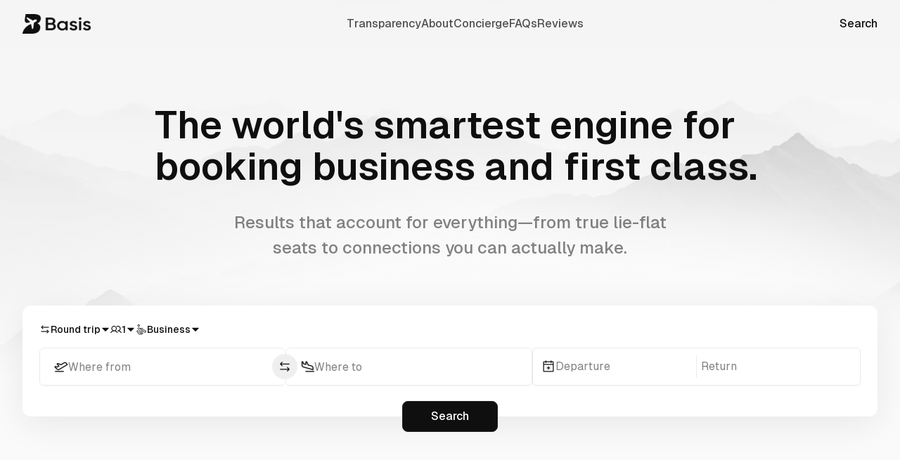

--- FILE ---
content_type: text/html; charset=utf-8
request_url: https://www.flybasis.com/
body_size: 20078
content:
<!DOCTYPE html><!--3SXxQmHS3fP_44neTRHHK--><html class="geistsans_d5a4f12f-module__mnTUDa__className antialiased"><head><meta charSet="utf-8"/><meta name="viewport" content="width=device-width, initial-scale=1"/><link rel="preload" as="image" imageSrcSet="/_next/image?url=https%3A%2F%2Fassets.flybasis.com%2Fbrand%2Fbasis%2Flogo%2Fdark.png&amp;w=32&amp;q=75 32w, /_next/image?url=https%3A%2F%2Fassets.flybasis.com%2Fbrand%2Fbasis%2Flogo%2Fdark.png&amp;w=48&amp;q=75 48w, /_next/image?url=https%3A%2F%2Fassets.flybasis.com%2Fbrand%2Fbasis%2Flogo%2Fdark.png&amp;w=64&amp;q=75 64w, /_next/image?url=https%3A%2F%2Fassets.flybasis.com%2Fbrand%2Fbasis%2Flogo%2Fdark.png&amp;w=96&amp;q=75 96w, /_next/image?url=https%3A%2F%2Fassets.flybasis.com%2Fbrand%2Fbasis%2Flogo%2Fdark.png&amp;w=128&amp;q=75 128w, /_next/image?url=https%3A%2F%2Fassets.flybasis.com%2Fbrand%2Fbasis%2Flogo%2Fdark.png&amp;w=256&amp;q=75 256w, /_next/image?url=https%3A%2F%2Fassets.flybasis.com%2Fbrand%2Fbasis%2Flogo%2Fdark.png&amp;w=384&amp;q=75 384w, /_next/image?url=https%3A%2F%2Fassets.flybasis.com%2Fbrand%2Fbasis%2Flogo%2Fdark.png&amp;w=640&amp;q=75 640w, /_next/image?url=https%3A%2F%2Fassets.flybasis.com%2Fbrand%2Fbasis%2Flogo%2Fdark.png&amp;w=750&amp;q=75 750w, /_next/image?url=https%3A%2F%2Fassets.flybasis.com%2Fbrand%2Fbasis%2Flogo%2Fdark.png&amp;w=828&amp;q=75 828w, /_next/image?url=https%3A%2F%2Fassets.flybasis.com%2Fbrand%2Fbasis%2Flogo%2Fdark.png&amp;w=1080&amp;q=75 1080w, /_next/image?url=https%3A%2F%2Fassets.flybasis.com%2Fbrand%2Fbasis%2Flogo%2Fdark.png&amp;w=1200&amp;q=75 1200w, /_next/image?url=https%3A%2F%2Fassets.flybasis.com%2Fbrand%2Fbasis%2Flogo%2Fdark.png&amp;w=1920&amp;q=75 1920w, /_next/image?url=https%3A%2F%2Fassets.flybasis.com%2Fbrand%2Fbasis%2Flogo%2Fdark.png&amp;w=2048&amp;q=75 2048w, /_next/image?url=https%3A%2F%2Fassets.flybasis.com%2Fbrand%2Fbasis%2Flogo%2Fdark.png&amp;w=3840&amp;q=75 3840w" imageSizes="(max-width: 1024px) 70px, 97px"/><link rel="preload" as="image" imageSrcSet="/_next/image?url=%2F_next%2Fstatic%2Fmedia%2Fbg.e237c5d7.png&amp;w=1920&amp;q=60 1x, /_next/image?url=%2F_next%2Fstatic%2Fmedia%2Fbg.e237c5d7.png&amp;w=3840&amp;q=60 2x"/><link rel="preload" as="image" imageSrcSet="/_next/image?url=https%3A%2F%2Fassets.flybasis.com%2Fbrand%2Fbasis%2Flogo%2Fdark-small.png&amp;w=32&amp;q=75 32w, /_next/image?url=https%3A%2F%2Fassets.flybasis.com%2Fbrand%2Fbasis%2Flogo%2Fdark-small.png&amp;w=48&amp;q=75 48w, /_next/image?url=https%3A%2F%2Fassets.flybasis.com%2Fbrand%2Fbasis%2Flogo%2Fdark-small.png&amp;w=64&amp;q=75 64w, /_next/image?url=https%3A%2F%2Fassets.flybasis.com%2Fbrand%2Fbasis%2Flogo%2Fdark-small.png&amp;w=96&amp;q=75 96w, /_next/image?url=https%3A%2F%2Fassets.flybasis.com%2Fbrand%2Fbasis%2Flogo%2Fdark-small.png&amp;w=128&amp;q=75 128w, /_next/image?url=https%3A%2F%2Fassets.flybasis.com%2Fbrand%2Fbasis%2Flogo%2Fdark-small.png&amp;w=256&amp;q=75 256w, /_next/image?url=https%3A%2F%2Fassets.flybasis.com%2Fbrand%2Fbasis%2Flogo%2Fdark-small.png&amp;w=384&amp;q=75 384w, /_next/image?url=https%3A%2F%2Fassets.flybasis.com%2Fbrand%2Fbasis%2Flogo%2Fdark-small.png&amp;w=640&amp;q=75 640w, /_next/image?url=https%3A%2F%2Fassets.flybasis.com%2Fbrand%2Fbasis%2Flogo%2Fdark-small.png&amp;w=750&amp;q=75 750w, /_next/image?url=https%3A%2F%2Fassets.flybasis.com%2Fbrand%2Fbasis%2Flogo%2Fdark-small.png&amp;w=828&amp;q=75 828w, /_next/image?url=https%3A%2F%2Fassets.flybasis.com%2Fbrand%2Fbasis%2Flogo%2Fdark-small.png&amp;w=1080&amp;q=75 1080w, /_next/image?url=https%3A%2F%2Fassets.flybasis.com%2Fbrand%2Fbasis%2Flogo%2Fdark-small.png&amp;w=1200&amp;q=75 1200w, /_next/image?url=https%3A%2F%2Fassets.flybasis.com%2Fbrand%2Fbasis%2Flogo%2Fdark-small.png&amp;w=1920&amp;q=75 1920w, /_next/image?url=https%3A%2F%2Fassets.flybasis.com%2Fbrand%2Fbasis%2Flogo%2Fdark-small.png&amp;w=2048&amp;q=75 2048w, /_next/image?url=https%3A%2F%2Fassets.flybasis.com%2Fbrand%2Fbasis%2Flogo%2Fdark-small.png&amp;w=3840&amp;q=75 3840w" imageSizes="(max-width: 1024px) 54px, 54px"/><link rel="stylesheet" href="/_next/static/chunks/d72336fdf686b987.css" data-precedence="next"/><link rel="preload" as="script" fetchPriority="low" href="/_next/static/chunks/f4d428c39d259ae4.js"/><script src="/_next/static/chunks/8698d2f57152cd09.js" async=""></script><script src="/_next/static/chunks/fae6aa3da188e6bd.js" async=""></script><script src="/_next/static/chunks/1fead7835c9efc51.js" async=""></script><script src="/_next/static/chunks/e278a6b8edff3847.js" async=""></script><script src="/_next/static/chunks/ce1ef5b506fac373.js" async=""></script><script src="/_next/static/chunks/8a20fb70f9521021.js" async=""></script><script src="/_next/static/chunks/2c64873ef1a854cf.js" async=""></script><script src="/_next/static/chunks/turbopack-2cc8fb6dd66c69d1.js" async=""></script><script src="/_next/static/chunks/beec6a8caad14c40.js" async=""></script><script src="/_next/static/chunks/57653b4eea332f9e.js" async=""></script><script src="/_next/static/chunks/55116a95f980a658.js" async=""></script><script src="/_next/static/chunks/a135360ee6899e6a.js" async=""></script><script src="/_next/static/chunks/ed49f8fa5cb017eb.js" async=""></script><script src="/_next/static/chunks/5b357dd70158591d.js" async=""></script><script src="/_next/static/chunks/b4655f95f1886a27.js" async=""></script><script src="/_next/static/chunks/33d8d6e2cbd35cff.js" async=""></script><script src="/_next/static/chunks/ac61677958170255.js" async=""></script><script src="/_next/static/chunks/903c522d6a083240.js" async=""></script><script src="/_next/static/chunks/d2fee37f094ac5ea.js" async=""></script><script src="/_next/static/chunks/530df3e667d6b89d.js" async=""></script><script src="/_next/static/chunks/aec81d4be61ba2c0.js" async=""></script><script src="/_next/static/chunks/0e8e162dfd16363a.js" async=""></script><link rel="preload" href="/scripts/pixel.js" as="script"/><link rel="preload" href="https://www.googletagmanager.com/gtag/js?id=AW-17042373273" as="script"/><meta name="next-size-adjust" content=""/><title>Basis: Find the Best Business &amp; First Class Flights</title><meta name="description" content="The world&#x27;s smartest engine for booking business and first class. Results that account for everything—from true lie-flat seats to connections you can actually make."/><meta name="application-name" content="Basis"/><link rel="manifest" href="/manifest.json"/><meta name="robots" content="index, follow"/><meta name="mobile-web-app-capable" content="yes"/><meta name="apple-mobile-web-app-title" content="Basis"/><meta name="apple-mobile-web-app-status-bar-style" content="default"/><meta property="og:title" content="Basis: Find the Best Business &amp; First Class Flights"/><meta property="og:description" content="The world&#x27;s smartest engine for booking business and first class. Results that account for everything—from true lie-flat seats to connections you can actually make."/><meta property="og:url" content="https://flybasis.com"/><meta property="og:site_name" content="Basis: Find the Best Business &amp; First Class Flights"/><meta property="og:locale" content="en_US"/><meta property="og:image" content="https://assets.flybasis.com/brand/basis/og.png"/><meta property="og:type" content="website"/><meta name="twitter:card" content="summary_large_image"/><meta name="twitter:title" content="Basis: Find the Best Business &amp; First Class Flights"/><meta name="twitter:description" content="The world&#x27;s smartest engine for booking business and first class. Results that account for everything—from true lie-flat seats to connections you can actually make."/><meta name="twitter:image" content="https://assets.flybasis.com/brand/basis/og.png"/><link rel="icon" href="/favicon.ico?favicon.64258550.ico" sizes="48x48" type="image/x-icon"/><link rel="icon" href="/icon0.svg?icon0.d7538bab.svg" sizes="any" type="image/svg+xml"/><link rel="icon" href="/icon1.png?icon1.6573b23a.png" sizes="96x96" type="image/png"/><link rel="apple-touch-icon" href="/apple-icon.png?apple-icon.eb7f286c.png" sizes="180x180" type="image/png"/><script src="/_next/static/chunks/a6dad97d9634a72d.js" noModule=""></script></head><body class="dark:bg-neutral-white bg-gray-50"><div hidden=""><!--$--><!--/$--></div><script>((a,b,c,d,e,f,g,h)=>{let i=document.documentElement,j=["light","dark"];function k(b){var c;(Array.isArray(a)?a:[a]).forEach(a=>{let c="class"===a,d=c&&f?e.map(a=>f[a]||a):e;c?(i.classList.remove(...d),i.classList.add(f&&f[b]?f[b]:b)):i.setAttribute(a,b)}),c=b,h&&j.includes(c)&&(i.style.colorScheme=c)}if(d)k(d);else try{let a=localStorage.getItem(b)||c,d=g&&"system"===a?window.matchMedia("(prefers-color-scheme: dark)").matches?"dark":"light":a;k(d)}catch(a){}})("class","theme","light","light",["light","dark"],null,true,true)</script><div vaul-drawer-wrapper=""><nav class="relative z-10"><div class="flex w-full items-center justify-between border-b px-4 py-3 lg:px-8 lg:py-5 2xl:px-24 border-b-transparent"><a href="/"><img alt="Basis Logo" width="97" height="28" decoding="async" data-nimg="1" class="h-[20px] w-[70px] lg:h-[28px] lg:w-[97px] dark:invert" style="color:transparent" sizes="(max-width: 1024px) 70px, 97px" srcSet="/_next/image?url=https%3A%2F%2Fassets.flybasis.com%2Fbrand%2Fbasis%2Flogo%2Fdark.png&amp;w=32&amp;q=75 32w, /_next/image?url=https%3A%2F%2Fassets.flybasis.com%2Fbrand%2Fbasis%2Flogo%2Fdark.png&amp;w=48&amp;q=75 48w, /_next/image?url=https%3A%2F%2Fassets.flybasis.com%2Fbrand%2Fbasis%2Flogo%2Fdark.png&amp;w=64&amp;q=75 64w, /_next/image?url=https%3A%2F%2Fassets.flybasis.com%2Fbrand%2Fbasis%2Flogo%2Fdark.png&amp;w=96&amp;q=75 96w, /_next/image?url=https%3A%2F%2Fassets.flybasis.com%2Fbrand%2Fbasis%2Flogo%2Fdark.png&amp;w=128&amp;q=75 128w, /_next/image?url=https%3A%2F%2Fassets.flybasis.com%2Fbrand%2Fbasis%2Flogo%2Fdark.png&amp;w=256&amp;q=75 256w, /_next/image?url=https%3A%2F%2Fassets.flybasis.com%2Fbrand%2Fbasis%2Flogo%2Fdark.png&amp;w=384&amp;q=75 384w, /_next/image?url=https%3A%2F%2Fassets.flybasis.com%2Fbrand%2Fbasis%2Flogo%2Fdark.png&amp;w=640&amp;q=75 640w, /_next/image?url=https%3A%2F%2Fassets.flybasis.com%2Fbrand%2Fbasis%2Flogo%2Fdark.png&amp;w=750&amp;q=75 750w, /_next/image?url=https%3A%2F%2Fassets.flybasis.com%2Fbrand%2Fbasis%2Flogo%2Fdark.png&amp;w=828&amp;q=75 828w, /_next/image?url=https%3A%2F%2Fassets.flybasis.com%2Fbrand%2Fbasis%2Flogo%2Fdark.png&amp;w=1080&amp;q=75 1080w, /_next/image?url=https%3A%2F%2Fassets.flybasis.com%2Fbrand%2Fbasis%2Flogo%2Fdark.png&amp;w=1200&amp;q=75 1200w, /_next/image?url=https%3A%2F%2Fassets.flybasis.com%2Fbrand%2Fbasis%2Flogo%2Fdark.png&amp;w=1920&amp;q=75 1920w, /_next/image?url=https%3A%2F%2Fassets.flybasis.com%2Fbrand%2Fbasis%2Flogo%2Fdark.png&amp;w=2048&amp;q=75 2048w, /_next/image?url=https%3A%2F%2Fassets.flybasis.com%2Fbrand%2Fbasis%2Flogo%2Fdark.png&amp;w=3840&amp;q=75 3840w" src="/_next/image?url=https%3A%2F%2Fassets.flybasis.com%2Fbrand%2Fbasis%2Flogo%2Fdark.png&amp;w=3840&amp;q=75"/></a><div class="text-neutral-black hidden items-center gap-10 md:flex"><a class="text-neutral-black font-medium opacity-70 transition-colors hover:opacity-50" href="/transparency/how-basis-makes-money">Transparency</a><a class="text-neutral-black font-medium opacity-70 transition-colors hover:opacity-50" href="/about">About</a><a class="text-neutral-black font-medium opacity-70 transition-colors hover:opacity-50" href="/concierge">Concierge</a><a class="text-neutral-black font-medium opacity-70 transition-colors hover:opacity-50" href="/faqs">FAQs</a><a class="text-neutral-black font-medium opacity-70 transition-colors hover:opacity-50" href="/reviews">Reviews</a></div><div class="hidden md:block"><a class="hover:text-neutral-black text-gray-1000 font-medium transition-colors hover:opacity-70" href="/">Search</a></div><div class="md:hidden"><button class="flex size-8 flex-col items-center justify-center gap-1.5 rounded-full border"><div class="bg-neutral-black relative h-px w-4 transition-all duration-300"></div><div class="bg-neutral-black relative h-px w-4 transition-all duration-300"></div></button></div><div class="bg-neutral-white absolute bottom-0 left-0 z-40 grid w-full translate-y-full grid-cols-2 overflow-hidden transition-all h-0"><div class="grid w-screen grid-cols-2 gap-4 px-5 py-6"><a class="flex h-8 items-center gap-2" href="/transparency/how-basis-makes-money"><svg stroke="currentColor" fill="currentColor" stroke-width="0" viewBox="0 0 256 256" class="text-neutral-black size-4 shrink-0 opacity-70" height="1em" width="1em" xmlns="http://www.w3.org/2000/svg"><path d="M32,64a8,8,0,0,1,8-8H216a8,8,0,0,1,0,16H40A8,8,0,0,1,32,64Zm8,72h72a8,8,0,0,0,0-16H40a8,8,0,0,0,0,16Zm88,48H40a8,8,0,0,0,0,16h88a8,8,0,0,0,0-16Zm109.66,13.66a8,8,0,0,1-11.32,0L206,177.36A40,40,0,1,1,217.36,166l20.3,20.3A8,8,0,0,1,237.66,197.66ZM184,168a24,24,0,1,0-24-24A24,24,0,0,0,184,168Z"></path></svg><span class="text-neutral-black opacity-70">Transparency</span></a><a class="flex h-8 items-center gap-2" href="/about"><svg stroke="currentColor" fill="currentColor" stroke-width="0" viewBox="0 0 256 256" class="text-neutral-black size-4 shrink-0 opacity-70" height="1em" width="1em" xmlns="http://www.w3.org/2000/svg"><path d="M117.25,157.92a60,60,0,1,0-66.5,0A95.83,95.83,0,0,0,3.53,195.63a8,8,0,1,0,13.4,8.74,80,80,0,0,1,134.14,0,8,8,0,0,0,13.4-8.74A95.83,95.83,0,0,0,117.25,157.92ZM40,108a44,44,0,1,1,44,44A44.05,44.05,0,0,1,40,108Zm210.14,98.7a8,8,0,0,1-11.07-2.33A79.83,79.83,0,0,0,172,168a8,8,0,0,1,0-16,44,44,0,1,0-16.34-84.87,8,8,0,1,1-5.94-14.85,60,60,0,0,1,55.53,105.64,95.83,95.83,0,0,1,47.22,37.71A8,8,0,0,1,250.14,206.7Z"></path></svg><span class="text-neutral-black opacity-70">About</span></a><a class="flex h-8 items-center gap-2" href="/concierge"><svg stroke="currentColor" fill="currentColor" stroke-width="0" viewBox="0 0 256 256" class="text-neutral-black size-4 shrink-0 opacity-70" height="1em" width="1em" xmlns="http://www.w3.org/2000/svg"><path d="M216,56H176V48a24,24,0,0,0-24-24H104A24,24,0,0,0,80,48v8H40A16,16,0,0,0,24,72V200a16,16,0,0,0,16,16H216a16,16,0,0,0,16-16V72A16,16,0,0,0,216,56ZM96,48a8,8,0,0,1,8-8h48a8,8,0,0,1,8,8v8H96ZM216,72v41.61A184,184,0,0,1,128,136a184.07,184.07,0,0,1-88-22.38V72Zm0,128H40V131.64A200.19,200.19,0,0,0,128,152a200.25,200.25,0,0,0,88-20.37V200ZM104,112a8,8,0,0,1,8-8h32a8,8,0,0,1,0,16H112A8,8,0,0,1,104,112Z"></path></svg><span class="text-neutral-black opacity-70">Concierge</span></a><a class="flex h-8 items-center gap-2" href="/faqs"><svg stroke="currentColor" fill="currentColor" stroke-width="0" viewBox="0 0 256 256" class="text-neutral-black size-4 shrink-0 opacity-70" height="1em" width="1em" xmlns="http://www.w3.org/2000/svg"><path d="M140,180a12,12,0,1,1-12-12A12,12,0,0,1,140,180ZM128,72c-22.06,0-40,16.15-40,36v4a8,8,0,0,0,16,0v-4c0-11,10.77-20,24-20s24,9,24,20-10.77,20-24,20a8,8,0,0,0-8,8v8a8,8,0,0,0,16,0v-.72c18.24-3.35,32-17.9,32-35.28C168,88.15,150.06,72,128,72Zm104,56A104,104,0,1,1,128,24,104.11,104.11,0,0,1,232,128Zm-16,0a88,88,0,1,0-88,88A88.1,88.1,0,0,0,216,128Z"></path></svg><span class="text-neutral-black opacity-70">FAQs</span></a><a class="flex h-8 items-center gap-2" href="/reviews"><svg stroke="currentColor" fill="currentColor" stroke-width="0" viewBox="0 0 256 256" class="text-neutral-black size-4 shrink-0 opacity-70" height="1em" width="1em" xmlns="http://www.w3.org/2000/svg"><path d="M239.18,97.26A16.38,16.38,0,0,0,224.92,86l-59-4.76L143.14,26.15a16.36,16.36,0,0,0-30.27,0L90.11,81.23,31.08,86a16.46,16.46,0,0,0-9.37,28.86l45,38.83L53,211.75a16.38,16.38,0,0,0,24.5,17.82L128,198.49l50.53,31.08A16.4,16.4,0,0,0,203,211.75l-13.76-58.07,45-38.83A16.43,16.43,0,0,0,239.18,97.26Zm-15.34,5.47-48.7,42a8,8,0,0,0-2.56,7.91l14.88,62.8a.37.37,0,0,1-.17.48c-.18.14-.23.11-.38,0l-54.72-33.65a8,8,0,0,0-8.38,0L69.09,215.94c-.15.09-.19.12-.38,0a.37.37,0,0,1-.17-.48l14.88-62.8a8,8,0,0,0-2.56-7.91l-48.7-42c-.12-.1-.23-.19-.13-.5s.18-.27.33-.29l63.92-5.16A8,8,0,0,0,103,91.86l24.62-59.61c.08-.17.11-.25.35-.25s.27.08.35.25L153,91.86a8,8,0,0,0,6.75,4.92l63.92,5.16c.15,0,.24,0,.33.29S224,102.63,223.84,102.73Z"></path></svg><span class="text-neutral-black opacity-70">Reviews</span></a></div></div></div></nav><!--&--><main class="relative"><svg width="375" height="859" viewBox="0 0 375 859" fill="none" xmlns="http://www.w3.org/2000/svg" class="absolute left-0 top-0 -z-10 w-full lg:hidden"><g filter="url(#filter0_f_5832_29361)"><path d="M620.878 386.078C616.201 538.188 451.918 559 362.29 559C272.662 559 5.19269 445.537 7.00921 326.62C8.82574 207.703 310.815 238.796 412.554 162.699C514.294 86.6027 625.19 245.868 620.878 386.078Z" fill="#CFD2D7" fill-opacity="0.8"></path></g><defs><filter id="filter0_f_5832_29361" x="-293" y="-157" width="1214" height="1016" filterUnits="userSpaceOnUse" color-interpolation-filters="sRGB"><feFlood flood-opacity="0" result="BackgroundImageFix"></feFlood><feBlend mode="normal" in="SourceGraphic" in2="BackgroundImageFix" result="shape"></feBlend><feGaussianBlur stdDeviation="150" result="effect1_foregroundBlur_5832_29361"></feGaussianBlur></filter></defs></svg><div><div class="relative"><div class="bg-neutral-white absolute -top-20 -z-10 h-20 w-full lg:hidden"></div><div class="absolute -top-20 left-0 -z-10 hidden h-[calc(100%+5rem)] max-h-[calc(100%+5rem)] w-full max-w-full overflow-hidden lg:block"><img alt="background mountains" width="1440" height="725" decoding="async" data-nimg="1" class="absolute left-0 -z-10 aspect-[1440/725] w-full lg:-top-8 xl:-top-12 2xl:-top-28" style="color:transparent" srcSet="/_next/image?url=%2F_next%2Fstatic%2Fmedia%2Fbg.e237c5d7.png&amp;w=1920&amp;q=60 1x, /_next/image?url=%2F_next%2Fstatic%2Fmedia%2Fbg.e237c5d7.png&amp;w=3840&amp;q=60 2x" src="/_next/image?url=%2F_next%2Fstatic%2Fmedia%2Fbg.e237c5d7.png&amp;w=3840&amp;q=60"/><svg width="1440" height="561" viewBox="0 0 1440 561" fill="none" xmlns="http://www.w3.org/2000/svg" class="absolute bottom-0 left-1/2 -z-10 h-[120%] w-[120%] -translate-x-1/2 translate-y-[30%]"><g filter="url(#filter0_f_6479_29297)"><path d="M-155 328L720.5 100L1158.25 144.5L1596 328V645H-155V328Z" fill="#FAFAFA"></path></g><defs><filter id="filter0_f_6479_29297" x="-255" y="0" width="1951" height="745" filterUnits="userSpaceOnUse" color-interpolation-filters="sRGB"><feFlood flood-opacity="0" result="BackgroundImageFix"></feFlood><feBlend mode="normal" in="SourceGraphic" in2="BackgroundImageFix" result="shape"></feBlend><feGaussianBlur stdDeviation="50" result="effect1_foregroundBlur_6479_29297"></feGaussianBlur></filter></defs></svg></div><div class="bg-neutral-white relative rounded-b-2xl lg:bg-transparent"><div class="container"><h1 class="pt-5 text-[1.75rem] font-semibold leading-9 lg:mx-auto lg:max-w-3xl lg:pt-12 lg:text-5xl lg:leading-[110%] xl:relative xl:left-7 xl:max-w-4xl xl:pt-20 xl:text-[3.375rem]">The world&#x27;s smartest engine for booking business and first class.</h1><p class="text-neutral-black mt-3 font-medium opacity-50 lg:pt-3 lg:text-center lg:text-lg mx-auto lg:max-w-2xl xl:pt-5 xl:text-2xl xl:leading-[150%]">Results that account for everything—from true lie-flat seats to connections you can actually make.</p></div><div class="mt-5 lg:mt-16"><div class="relative rounded-b-2xl px-4 shadow-sm lg:hidden"><div class="flex gap-5 text-gray-1000"><button type="button" role="combobox" aria-controls="radix-_R_lmpbsdb_" aria-expanded="false" aria-autocomplete="none" dir="ltr" data-state="closed" class="border-input ring-offset-background data-[placeholder]:text-muted-foreground focus:ring-ring flex items-center justify-between whitespace-nowrap rounded-md bg-transparent text-sm focus:outline-none disabled:cursor-not-allowed disabled:opacity-50 [&amp;&gt;span]:line-clamp-1 h-auto min-h-5 w-fit gap-1.5 border-0 px-0 py-0 font-medium shadow-none focus:ring-0 [&amp;&gt;svg:last-child]:size-3.5"><svg stroke="currentColor" fill="currentColor" stroke-width="0" viewBox="0 0 256 256" class="size-4 stroke-[3px]" height="1em" width="1em" xmlns="http://www.w3.org/2000/svg"><path d="M213.66,181.66l-32,32a8,8,0,0,1-11.32-11.32L188.69,184H48a8,8,0,0,1,0-16H188.69l-18.35-18.34a8,8,0,0,1,11.32-11.32l32,32A8,8,0,0,1,213.66,181.66Zm-139.32-64a8,8,0,0,0,11.32-11.32L67.31,88H208a8,8,0,0,0,0-16H67.31L85.66,53.66A8,8,0,0,0,74.34,42.34l-32,32a8,8,0,0,0,0,11.32Z"></path></svg><span>Round trip</span><svg stroke="currentColor" fill="currentColor" stroke-width="0" viewBox="0 0 256 256" class="h-4 w-4" aria-hidden="true" height="1em" width="1em" xmlns="http://www.w3.org/2000/svg"><path d="M213.66,101.66l-80,80a8,8,0,0,1-11.32,0l-80-80A8,8,0,0,1,48,88H208a8,8,0,0,1,5.66,13.66Z"></path></svg></button><select aria-hidden="true" tabindex="-1" style="position:absolute;border:0;width:1px;height:1px;padding:0;margin:-1px;overflow:hidden;clip:rect(0, 0, 0, 0);white-space:nowrap;word-wrap:normal"></select><button type="button" role="combobox" aria-controls="radix-_R_15mpbsdb_" aria-expanded="false" aria-autocomplete="none" dir="ltr" data-state="closed" class="border-input ring-offset-background data-[placeholder]:text-muted-foreground focus:ring-ring flex items-center justify-between whitespace-nowrap rounded-md bg-transparent text-sm focus:outline-none disabled:cursor-not-allowed disabled:opacity-50 [&amp;&gt;span]:line-clamp-1 h-auto min-h-5 w-fit gap-1.5 border-0 px-0 py-0 font-medium shadow-none focus:ring-0 [&amp;&gt;svg:last-child]:size-3.5"><svg stroke="currentColor" fill="currentColor" stroke-width="0" viewBox="0 0 256 256" class="size-4 stroke-[3px]" height="1em" width="1em" xmlns="http://www.w3.org/2000/svg"><path d="M117.25,157.92a60,60,0,1,0-66.5,0A95.83,95.83,0,0,0,3.53,195.63a8,8,0,1,0,13.4,8.74,80,80,0,0,1,134.14,0,8,8,0,0,0,13.4-8.74A95.83,95.83,0,0,0,117.25,157.92ZM40,108a44,44,0,1,1,44,44A44.05,44.05,0,0,1,40,108Zm210.14,98.7a8,8,0,0,1-11.07-2.33A79.83,79.83,0,0,0,172,168a8,8,0,0,1,0-16,44,44,0,1,0-16.34-84.87,8,8,0,1,1-5.94-14.85,60,60,0,0,1,55.53,105.64,95.83,95.83,0,0,1,47.22,37.71A8,8,0,0,1,250.14,206.7Z"></path></svg><span>1</span><svg stroke="currentColor" fill="currentColor" stroke-width="0" viewBox="0 0 256 256" class="h-4 w-4" aria-hidden="true" height="1em" width="1em" xmlns="http://www.w3.org/2000/svg"><path d="M213.66,101.66l-80,80a8,8,0,0,1-11.32,0l-80-80A8,8,0,0,1,48,88H208a8,8,0,0,1,5.66,13.66Z"></path></svg></button><select aria-hidden="true" tabindex="-1" style="position:absolute;border:0;width:1px;height:1px;padding:0;margin:-1px;overflow:hidden;clip:rect(0, 0, 0, 0);white-space:nowrap;word-wrap:normal"></select><button type="button" role="combobox" aria-controls="radix-_R_1lmpbsdb_" aria-expanded="false" aria-autocomplete="none" dir="ltr" data-state="closed" class="border-input ring-offset-background data-[placeholder]:text-muted-foreground focus:ring-ring flex items-center justify-between whitespace-nowrap rounded-md bg-transparent text-sm focus:outline-none disabled:cursor-not-allowed disabled:opacity-50 [&amp;&gt;span]:line-clamp-1 h-auto min-h-5 w-fit gap-1.5 border-0 px-0 py-0 font-medium shadow-none focus:ring-0 [&amp;&gt;svg:last-child]:size-3.5"><svg width="16" height="16" viewBox="0 0 16 16" fill="none" xmlns="http://www.w3.org/2000/svg"><path d="M10 7.25C10.2761 7.25 10.5 7.02614 10.5 6.75C10.5 6.47386 10.2761 6.25 10 6.25V7.25ZM6 7.25H10V6.25H6V7.25Z" fill="currentColor"></path><path d="M5.60358 9.72551L3.45747 7.27282C3.18078 6.9566 3.12277 6.50446 3.31068 6.12863C3.63963 5.47075 4.53064 5.35644 5.01499 5.90999L6.68274 7.81598C7.20209 8.40954 7.9524 8.75 8.74109 8.75H10.7033C11.2254 8.75 11.7384 8.88625 12.1917 9.14527L14.0831 10.2261C14.5975 10.52 14.7927 11.1646 14.5277 11.6945C14.2411 12.2677 13.5318 12.4825 12.9754 12.1645L11.1917 11.1453C10.7384 10.8862 10.2254 10.75 9.70331 10.75H7.8613C6.99622 10.75 6.17324 10.3766 5.60358 9.72551Z" stroke="currentColor"></path><path d="M9.32318 14.4285L5.09339 14.7104C4.72632 14.7349 4.37418 14.5613 4.17012 14.2552L1.90407 10.8561C1.47581 10.2137 2.13334 9.40334 2.85017 9.69007C2.94903 9.72961 3.03882 9.78882 3.1141 9.8641L5.12132 11.8713C5.68393 12.4339 6.44699 12.75 7.24264 12.75H9.26729C9.41956 12.75 9.56897 12.7914 9.69955 12.8697C10.4053 13.2932 10.1444 14.3737 9.32318 14.4285Z" stroke="currentColor"></path><circle cx="4.25" cy="2.5" r="1.25" stroke="currentColor"></circle></svg><span>Business</span><svg stroke="currentColor" fill="currentColor" stroke-width="0" viewBox="0 0 256 256" class="h-4 w-4" aria-hidden="true" height="1em" width="1em" xmlns="http://www.w3.org/2000/svg"><path d="M213.66,101.66l-80,80a8,8,0,0,1-11.32,0l-80-80A8,8,0,0,1,48,88H208a8,8,0,0,1,5.66,13.66Z"></path></svg></button><select aria-hidden="true" tabindex="-1" style="position:absolute;border:0;width:1px;height:1px;padding:0;margin:-1px;overflow:hidden;clip:rect(0, 0, 0, 0);white-space:nowrap;word-wrap:normal"></select></div><div class="mt-4 space-y-2"><div class="relative flex gap-2.5"><div class="before:bg-neutral-white relative w-full before:absolute before:top-1/2 before:z-[3] before:size-9 before:-translate-y-1/2 before:rounded-full before:border before:border-gray-100 overflow-hidden before:-right-1.5 before:translate-x-1/2"><button type="button" aria-haspopup="dialog" aria-expanded="false" aria-controls="radix-_R_2pmpbsdb_" data-state="closed" class="bg-neutral-white flex h-12 w-full items-center gap-2 rounded-[6px] border px-3 text-left shadow-sm text-gray-500"><svg stroke="currentColor" fill="currentColor" stroke-width="0" viewBox="0 0 256 256" class="text-gray-1000 size-5 shrink-0 stroke-2" height="1em" width="1em" xmlns="http://www.w3.org/2000/svg"><path d="M176,216a8,8,0,0,1-8,8H24a8,8,0,0,1,0-16H168A8,8,0,0,1,176,216ZM247.86,93.15a8,8,0,0,1-3.76,5.39l-147.41,88a40.18,40.18,0,0,1-20.26,5.52,39.78,39.78,0,0,1-27.28-10.87l-.12-.12L13,145.8a16,16,0,0,1,4.49-26.21l3-1.47a8,8,0,0,1,6.08-.4l28.26,9.54L75,115.06,53.17,93.87A16,16,0,0,1,57.7,67.4l.32-.13,7.15-2.71a8,8,0,0,1,5.59,0L124.7,84.38,176.27,53.6a39.82,39.82,0,0,1,51.28,9.12l.12.15,18.64,23.89A8,8,0,0,1,247.86,93.15Zm-19.74-3.7-13-16.67a23.88,23.88,0,0,0-30.68-5.42l-54.8,32.72a8.06,8.06,0,0,1-6.87.64L68,80.58l-4,1.53.21.2L93.57,110.8a8,8,0,0,1-1.43,12.58L59.93,142.87a8,8,0,0,1-6.7.73l-28.67-9.67-.19.1-.37.17a.71.71,0,0,1,.13.12l36,35.26a23.85,23.85,0,0,0,28.42,3.18Z"></path></svg><span class="overflow-hidden text-ellipsis whitespace-nowrap">Where <!-- -->from<!-- -->?</span></button></div><button class="inline-flex items-center justify-center gap-2 whitespace-nowrap transition-colors focus-visible:outline-none focus-visible:ring-1 focus-visible:ring-ring disabled:pointer-events-none disabled:opacity-50 [&amp;_svg]:pointer-events-none [&amp;_svg]:size-4 [&amp;_svg]:shrink-0 hover:text-accent-foreground h-9 w-9 text-gray-1000 absolute left-1/2 top-[calc(50%)] z-10 size-7 -translate-x-1/2 -translate-y-1/2 rounded-full hover:bg-gray-100/65"><svg stroke="currentColor" fill="currentColor" stroke-width="0" viewBox="0 0 256 256" class="!size-5 transition-transform duration-150 text-gray-1000" height="1em" width="1em" xmlns="http://www.w3.org/2000/svg"><path d="M213.66,181.66l-32,32a8,8,0,0,1-11.32-11.32L188.69,184H48a8,8,0,0,1,0-16H188.69l-18.35-18.34a8,8,0,0,1,11.32-11.32l32,32A8,8,0,0,1,213.66,181.66Zm-139.32-64a8,8,0,0,0,11.32-11.32L67.31,88H208a8,8,0,0,0,0-16H67.31L85.66,53.66A8,8,0,0,0,74.34,42.34l-32,32a8,8,0,0,0,0,11.32Z"></path></svg></button><div class="before:bg-neutral-white relative w-full before:absolute before:top-1/2 before:z-[3] before:size-9 before:-translate-y-1/2 before:rounded-full before:border before:border-gray-100 overflow-hidden before:-left-1.5 before:-translate-x-1/2"><button type="button" aria-haspopup="dialog" aria-expanded="false" aria-controls="radix-_R_6pmpbsdb_" data-state="closed" class="bg-neutral-white flex h-12 w-full items-center gap-2 rounded-[6px] border px-3 text-left shadow-sm text-gray-500 pl-5"><svg stroke="currentColor" fill="currentColor" stroke-width="0" viewBox="0 0 256 256" class="text-gray-1000 size-5 shrink-0 stroke-2" height="1em" width="1em" xmlns="http://www.w3.org/2000/svg"><path d="M256,216a8,8,0,0,1-8,8H104a8,8,0,0,1,0-16H248A8,8,0,0,1,256,216Zm-26.16-24.3L53.21,142.24A40.12,40.12,0,0,1,24,103.72V48A16,16,0,0,1,45.06,32.82l5.47,1.82a8,8,0,0,1,5,4.87L66.13,68.88,96,77.39V48a16,16,0,0,1,21.06-15.18l5.47,1.82a8,8,0,0,1,4.85,4.5l22.5,53.63,60.84,17A40.13,40.13,0,0,1,240,148.32V184a8,8,0,0,1-10.16,7.7ZM224,148.32a24.09,24.09,0,0,0-17.58-23.13l-64.57-18a8,8,0,0,1-5.23-4.61L114,48.67,112,48V88a8,8,0,0,1-10.19,7.7l-44-12.54a8,8,0,0,1-5.33-5L41.79,48.59,40,48v55.72a24.09,24.09,0,0,0,17.53,23.12L224,173.45Z"></path></svg><span class="overflow-hidden text-ellipsis whitespace-nowrap">Where <!-- -->to<!-- -->?</span></button></div></div><div class="bg-neutral-white flex h-12 w-full items-center gap-2 rounded-[6px] border px-3 py-2.5 text-left shadow-sm" type="button" aria-haspopup="dialog" aria-expanded="false" aria-controls="radix-_R_19mpbsdb_" data-state="closed"><div class="flex items-center gap-2 w-1/2"><svg stroke="currentColor" fill="currentColor" stroke-width="0" viewBox="0 0 256 256" class="text-gray-1000 size-5 shrink-0" height="1em" width="1em" xmlns="http://www.w3.org/2000/svg"><path d="M208,32H184V24a8,8,0,0,0-16,0v8H88V24a8,8,0,0,0-16,0v8H48A16,16,0,0,0,32,48V208a16,16,0,0,0,16,16H208a16,16,0,0,0,16-16V48A16,16,0,0,0,208,32ZM72,48v8a8,8,0,0,0,16,0V48h80v8a8,8,0,0,0,16,0V48h24V80H48V48ZM208,208H48V96H208V208Zm-48-56a8,8,0,0,1-8,8H136v16a8,8,0,0,1-16,0V160H104a8,8,0,0,1,0-16h16V128a8,8,0,0,1,16,0v16h16A8,8,0,0,1,160,152Z"></path></svg><span class="overflow-hidden text-ellipsis whitespace-nowrap text-gray-500">Departure</span></div><div class="h-full w-px bg-gray-100"></div><div class="flex w-1/2 items-center gap-2"><span class="overflow-hidden text-ellipsis whitespace-nowrap pl-1.5 text-gray-500">Return</span></div></div></div><div class="flex justify-center"><button class="inline-flex items-center justify-center gap-2 whitespace-nowrap rounded-md transition-colors focus-visible:outline-none focus-visible:ring-1 focus-visible:ring-ring disabled:pointer-events-none disabled:opacity-50 [&amp;_svg]:pointer-events-none [&amp;_svg]:size-4 [&amp;_svg]:shrink-0 bg-gray-1000 text-neutral-white border border-gray-800 relative z-10 h-11 translate-y-1/2 px-10 text-[0.95rem] font-medium hover:bg-gray-700">Search</button></div></div><div class="hidden lg:block container"><div class="bg-neutral-white rounded-xl px-6 pt-6 shadow-[0px_10px_50px_0px_rgba(0,0,0,0.08)]"><div class="flex gap-5"><button type="button" role="combobox" aria-controls="radix-_R_mmpbsdb_" aria-expanded="false" aria-autocomplete="none" dir="ltr" data-state="closed" class="border-input ring-offset-background data-[placeholder]:text-muted-foreground focus:ring-ring flex items-center justify-between whitespace-nowrap rounded-md bg-transparent text-sm focus:outline-none disabled:cursor-not-allowed disabled:opacity-50 [&amp;&gt;span]:line-clamp-1 h-auto min-h-5 w-fit gap-1.5 border-0 px-0 py-0 font-medium shadow-none focus:ring-0 [&amp;&gt;svg:last-child]:size-3.5"><svg stroke="currentColor" fill="currentColor" stroke-width="0" viewBox="0 0 256 256" class="size-4 stroke-[3px]" height="1em" width="1em" xmlns="http://www.w3.org/2000/svg"><path d="M213.66,181.66l-32,32a8,8,0,0,1-11.32-11.32L188.69,184H48a8,8,0,0,1,0-16H188.69l-18.35-18.34a8,8,0,0,1,11.32-11.32l32,32A8,8,0,0,1,213.66,181.66Zm-139.32-64a8,8,0,0,0,11.32-11.32L67.31,88H208a8,8,0,0,0,0-16H67.31L85.66,53.66A8,8,0,0,0,74.34,42.34l-32,32a8,8,0,0,0,0,11.32Z"></path></svg><span>Round trip</span><svg stroke="currentColor" fill="currentColor" stroke-width="0" viewBox="0 0 256 256" class="h-4 w-4" aria-hidden="true" height="1em" width="1em" xmlns="http://www.w3.org/2000/svg"><path d="M213.66,101.66l-80,80a8,8,0,0,1-11.32,0l-80-80A8,8,0,0,1,48,88H208a8,8,0,0,1,5.66,13.66Z"></path></svg></button><select aria-hidden="true" tabindex="-1" style="position:absolute;border:0;width:1px;height:1px;padding:0;margin:-1px;overflow:hidden;clip:rect(0, 0, 0, 0);white-space:nowrap;word-wrap:normal"></select><button type="button" role="combobox" aria-controls="radix-_R_16mpbsdb_" aria-expanded="false" aria-autocomplete="none" dir="ltr" data-state="closed" class="border-input ring-offset-background data-[placeholder]:text-muted-foreground focus:ring-ring flex items-center justify-between whitespace-nowrap rounded-md bg-transparent text-sm focus:outline-none disabled:cursor-not-allowed disabled:opacity-50 [&amp;&gt;span]:line-clamp-1 h-auto min-h-5 w-fit gap-1.5 border-0 px-0 py-0 font-medium shadow-none focus:ring-0 [&amp;&gt;svg:last-child]:size-3.5"><svg stroke="currentColor" fill="currentColor" stroke-width="0" viewBox="0 0 256 256" class="size-4 stroke-[3px]" height="1em" width="1em" xmlns="http://www.w3.org/2000/svg"><path d="M117.25,157.92a60,60,0,1,0-66.5,0A95.83,95.83,0,0,0,3.53,195.63a8,8,0,1,0,13.4,8.74,80,80,0,0,1,134.14,0,8,8,0,0,0,13.4-8.74A95.83,95.83,0,0,0,117.25,157.92ZM40,108a44,44,0,1,1,44,44A44.05,44.05,0,0,1,40,108Zm210.14,98.7a8,8,0,0,1-11.07-2.33A79.83,79.83,0,0,0,172,168a8,8,0,0,1,0-16,44,44,0,1,0-16.34-84.87,8,8,0,1,1-5.94-14.85,60,60,0,0,1,55.53,105.64,95.83,95.83,0,0,1,47.22,37.71A8,8,0,0,1,250.14,206.7Z"></path></svg><span>1</span><svg stroke="currentColor" fill="currentColor" stroke-width="0" viewBox="0 0 256 256" class="h-4 w-4" aria-hidden="true" height="1em" width="1em" xmlns="http://www.w3.org/2000/svg"><path d="M213.66,101.66l-80,80a8,8,0,0,1-11.32,0l-80-80A8,8,0,0,1,48,88H208a8,8,0,0,1,5.66,13.66Z"></path></svg></button><select aria-hidden="true" tabindex="-1" style="position:absolute;border:0;width:1px;height:1px;padding:0;margin:-1px;overflow:hidden;clip:rect(0, 0, 0, 0);white-space:nowrap;word-wrap:normal"></select><button type="button" role="combobox" aria-controls="radix-_R_1mmpbsdb_" aria-expanded="false" aria-autocomplete="none" dir="ltr" data-state="closed" class="border-input ring-offset-background data-[placeholder]:text-muted-foreground focus:ring-ring flex items-center justify-between whitespace-nowrap rounded-md bg-transparent text-sm focus:outline-none disabled:cursor-not-allowed disabled:opacity-50 [&amp;&gt;span]:line-clamp-1 h-auto min-h-5 w-fit gap-1.5 border-0 px-0 py-0 font-medium shadow-none focus:ring-0 [&amp;&gt;svg:last-child]:size-3.5"><svg width="16" height="16" viewBox="0 0 16 16" fill="none" xmlns="http://www.w3.org/2000/svg"><path d="M10 7.25C10.2761 7.25 10.5 7.02614 10.5 6.75C10.5 6.47386 10.2761 6.25 10 6.25V7.25ZM6 7.25H10V6.25H6V7.25Z" fill="currentColor"></path><path d="M5.60358 9.72551L3.45747 7.27282C3.18078 6.9566 3.12277 6.50446 3.31068 6.12863C3.63963 5.47075 4.53064 5.35644 5.01499 5.90999L6.68274 7.81598C7.20209 8.40954 7.9524 8.75 8.74109 8.75H10.7033C11.2254 8.75 11.7384 8.88625 12.1917 9.14527L14.0831 10.2261C14.5975 10.52 14.7927 11.1646 14.5277 11.6945C14.2411 12.2677 13.5318 12.4825 12.9754 12.1645L11.1917 11.1453C10.7384 10.8862 10.2254 10.75 9.70331 10.75H7.8613C6.99622 10.75 6.17324 10.3766 5.60358 9.72551Z" stroke="currentColor"></path><path d="M9.32318 14.4285L5.09339 14.7104C4.72632 14.7349 4.37418 14.5613 4.17012 14.2552L1.90407 10.8561C1.47581 10.2137 2.13334 9.40334 2.85017 9.69007C2.94903 9.72961 3.03882 9.78882 3.1141 9.8641L5.12132 11.8713C5.68393 12.4339 6.44699 12.75 7.24264 12.75H9.26729C9.41956 12.75 9.56897 12.7914 9.69955 12.8697C10.4053 13.2932 10.1444 14.3737 9.32318 14.4285Z" stroke="currentColor"></path><circle cx="4.25" cy="2.5" r="1.25" stroke="currentColor"></circle></svg><span>Business</span><svg stroke="currentColor" fill="currentColor" stroke-width="0" viewBox="0 0 256 256" class="h-4 w-4" aria-hidden="true" height="1em" width="1em" xmlns="http://www.w3.org/2000/svg"><path d="M213.66,101.66l-80,80a8,8,0,0,1-11.32,0l-80-80A8,8,0,0,1,48,88H208a8,8,0,0,1,5.66,13.66Z"></path></svg></button><select aria-hidden="true" tabindex="-1" style="position:absolute;border:0;width:1px;height:1px;padding:0;margin:-1px;overflow:hidden;clip:rect(0, 0, 0, 0);white-space:nowrap;word-wrap:normal"></select></div><div class="mt-4 flex items-center gap-3"><div class="relative flex grow gap-3"><div style="box-shadow:1px 0px white, 0 1px 2px 0 rgb(0 0 0 / 0.05)" class="group relative flex h-[3.375rem] items-center rounded-md before:bg-neutral-white overflow-hidden before:absolute before:top-1/2 before:z-[3] before:size-9 before:-translate-y-1/2 before:rounded-full before:border before:border-gray-100 focus-within:overflow-visible before:-right-1.5 before:translate-x-1/2 w-[30%]"><div class="bg-neutral-white absolute -inset-4 rounded-md border shadow-md transition-[height,width] duration-75 h-0 w-0 group-focus-within:z-[99] group-focus-within:h-fit group-focus-within:w-[calc(130%+2rem)]"></div><div class="ring-gray-1000/[8%] bg-neutral-white absolute inset-0 flex h-full cursor-text items-center gap-2.5 rounded-md border px-5 py-4 transition-[height,width] duration-75 focus-within:border-gray-1000 w-full max-w-[100%] focus-within:z-[100] focus-within:w-[130%] focus-within:max-w-none focus-within:ring-[3px]"><svg stroke="currentColor" fill="currentColor" stroke-width="0" viewBox="0 0 256 256" class="size-5 shrink-0 stroke-2" height="1em" width="1em" xmlns="http://www.w3.org/2000/svg"><path d="M176,216a8,8,0,0,1-8,8H24a8,8,0,0,1,0-16H168A8,8,0,0,1,176,216ZM247.86,93.15a8,8,0,0,1-3.76,5.39l-147.41,88a40.18,40.18,0,0,1-20.26,5.52,39.78,39.78,0,0,1-27.28-10.87l-.12-.12L13,145.8a16,16,0,0,1,4.49-26.21l3-1.47a8,8,0,0,1,6.08-.4l28.26,9.54L75,115.06,53.17,93.87A16,16,0,0,1,57.7,67.4l.32-.13,7.15-2.71a8,8,0,0,1,5.59,0L124.7,84.38,176.27,53.6a39.82,39.82,0,0,1,51.28,9.12l.12.15,18.64,23.89A8,8,0,0,1,247.86,93.15Zm-19.74-3.7-13-16.67a23.88,23.88,0,0,0-30.68-5.42l-54.8,32.72a8.06,8.06,0,0,1-6.87.64L68,80.58l-4,1.53.21.2L93.57,110.8a8,8,0,0,1-1.43,12.58L59.93,142.87a8,8,0,0,1-6.7.73l-28.67-9.67-.19.1-.37.17a.71.71,0,0,1,.13.12l36,35.26a23.85,23.85,0,0,0,28.42,3.18Z"></path></svg><input class="ring-offset-background ring-gray-1000/[8%] flex h-10 border border-gray-100 text-base ring-0 file:border-0 file:bg-transparent file:text-sm file:font-medium focus-visible:border-gray-500 focus-visible:outline-none disabled:opacity-50 w-full rounded-none border-none bg-transparent p-0 shadow-none placeholder:text-gray-500 focus-visible:shadow-none focus-visible:ring-0 focus-visible:ring-offset-0 disabled:cursor-pointer" placeholder="Where from" value=""/></div></div><button class="inline-flex items-center justify-center gap-2 whitespace-nowrap transition-colors focus-visible:outline-none focus-visible:ring-1 focus-visible:ring-ring disabled:pointer-events-none disabled:opacity-50 [&amp;_svg]:pointer-events-none [&amp;_svg]:size-4 [&amp;_svg]:shrink-0 hover:text-accent-foreground h-9 w-9 text-gray-1000 absolute left-[calc(30%-1.5px)] top-[calc(50%)] z-10 size-7 -translate-x-1/2 -translate-y-1/2 cursor-pointer rounded-full p-0 hover:bg-gray-100/65"><svg stroke="currentColor" fill="currentColor" stroke-width="0" viewBox="0 0 256 256" class="text-gray-1000 !size-5 transition-transform duration-150" height="1em" width="1em" xmlns="http://www.w3.org/2000/svg"><path d="M213.66,181.66l-32,32a8,8,0,0,1-11.32-11.32L188.69,184H48a8,8,0,0,1,0-16H188.69l-18.35-18.34a8,8,0,0,1,11.32-11.32l32,32A8,8,0,0,1,213.66,181.66Zm-139.32-64a8,8,0,0,0,11.32-11.32L67.31,88H208a8,8,0,0,0,0-16H67.31L85.66,53.66A8,8,0,0,0,74.34,42.34l-32,32a8,8,0,0,0,0,11.32Z"></path></svg></button><div style="box-shadow:-1px 0px white, 0 1px 2px 0 rgb(0 0 0 / 0.05)" class="group relative flex h-[3.375rem] items-center rounded-md before:bg-neutral-white overflow-hidden before:absolute before:top-1/2 before:z-[3] before:size-9 before:-translate-y-1/2 before:rounded-full before:border before:border-gray-100 focus-within:overflow-visible before:-left-1.5 before:-translate-x-1/2 w-[30%]"><div class="bg-neutral-white absolute -inset-4 rounded-md border shadow-md transition-[height,width] duration-75 h-0 w-0 group-focus-within:z-[99] group-focus-within:h-fit group-focus-within:w-[calc(130%+2rem)]"></div><div class="ring-gray-1000/[8%] bg-neutral-white absolute inset-0 flex h-full cursor-text items-center gap-2.5 rounded-md border px-5 py-4 transition-[height,width] duration-75 focus-within:border-gray-1000 w-full max-w-[100%] focus-within:z-[100] focus-within:w-[130%] focus-within:max-w-none focus-within:ring-[3px]"><svg stroke="currentColor" fill="currentColor" stroke-width="0" viewBox="0 0 256 256" class="size-5 shrink-0 stroke-2" height="1em" width="1em" xmlns="http://www.w3.org/2000/svg"><path d="M256,216a8,8,0,0,1-8,8H104a8,8,0,0,1,0-16H248A8,8,0,0,1,256,216Zm-26.16-24.3L53.21,142.24A40.12,40.12,0,0,1,24,103.72V48A16,16,0,0,1,45.06,32.82l5.47,1.82a8,8,0,0,1,5,4.87L66.13,68.88,96,77.39V48a16,16,0,0,1,21.06-15.18l5.47,1.82a8,8,0,0,1,4.85,4.5l22.5,53.63,60.84,17A40.13,40.13,0,0,1,240,148.32V184a8,8,0,0,1-10.16,7.7ZM224,148.32a24.09,24.09,0,0,0-17.58-23.13l-64.57-18a8,8,0,0,1-5.23-4.61L114,48.67,112,48V88a8,8,0,0,1-10.19,7.7l-44-12.54a8,8,0,0,1-5.33-5L41.79,48.59,40,48v55.72a24.09,24.09,0,0,0,17.53,23.12L224,173.45Z"></path></svg><input class="ring-offset-background ring-gray-1000/[8%] flex h-10 border border-gray-100 text-base ring-0 file:border-0 file:bg-transparent file:text-sm file:font-medium focus-visible:border-gray-500 focus-visible:outline-none disabled:opacity-50 w-full rounded-none border-none bg-transparent p-0 shadow-none placeholder:text-gray-500 focus-visible:shadow-none focus-visible:ring-0 focus-visible:ring-offset-0 disabled:cursor-pointer" placeholder="Where to" value=""/></div></div><div class="w-[40%]"><div style="box-shadow:0 1px 2px 0 rgb(0 0 0 / 0.05)" class="bg-neutral-white flex h-[3.375rem] w-full items-center gap-2 rounded-[6px] border px-3 py-2.5 text-left cursor-pointer" type="button" aria-haspopup="dialog" aria-expanded="false" aria-controls="radix-_R_8qmpbsdb_" data-state="closed"><div class="flex items-center gap-2 w-1/2"><svg stroke="currentColor" fill="currentColor" stroke-width="0" viewBox="0 0 256 256" class="text-gray-1000 size-5" height="1em" width="1em" xmlns="http://www.w3.org/2000/svg"><path d="M208,32H184V24a8,8,0,0,0-16,0v8H88V24a8,8,0,0,0-16,0v8H48A16,16,0,0,0,32,48V208a16,16,0,0,0,16,16H208a16,16,0,0,0,16-16V48A16,16,0,0,0,208,32ZM72,48v8a8,8,0,0,0,16,0V48h80v8a8,8,0,0,0,16,0V48h24V80H48V48ZM208,208H48V96H208V208Zm-48-56a8,8,0,0,1-8,8H136v16a8,8,0,0,1-16,0V160H104a8,8,0,0,1,0-16h16V128a8,8,0,0,1,16,0v16h16A8,8,0,0,1,160,152Z"></path></svg><span class="text-gray-500">Departure</span></div><div class="h-full w-px bg-gray-100"></div><div class="flex w-1/2 items-center gap-2"><span class="pl-1.5 text-gray-500">Return</span></div></div></div></div></div><div class="flex justify-center"><button class="inline-flex items-center justify-center gap-2 whitespace-nowrap transition-colors focus-visible:outline-none focus-visible:ring-1 focus-visible:ring-ring disabled:pointer-events-none disabled:opacity-50 [&amp;_svg]:pointer-events-none [&amp;_svg]:size-4 [&amp;_svg]:shrink-0 bg-gray-1000 text-neutral-white border border-gray-800 rounded-lg relative z-10 h-11 translate-y-1/2 px-10 text-base font-medium hover:bg-gray-700">Search</button></div></div></div></div></div></div><div class="container relative pt-14 lg:pt-28 xl:pt-32"><div class="relative"><h1 class="text-2xl font-semibold lg:text-3xl xl:text-4xl">Get to know Basis</h1></div><div class="mx-auto grid w-fit grid-cols-1 gap-6 py-7 md:w-full md:grid-cols-3 md:py-9 lg:py-12"><div class="relative w-[calc(100vw-2rem)] max-w-[391px] cursor-pointer overflow-clip rounded-3xl shadow md:w-full"><div class="bg-neutral-white relative bottom-0.5 aspect-[838/1200] h-[calc(100%+5px)] w-[calc(100%+5px)] rounded-[25px]"><!--$--><!--$!--><template data-dgst="BAILOUT_TO_CLIENT_SIDE_RENDERING"></template><!--/$--><!--/$--></div></div><div class="relative w-[calc(100vw-2rem)] max-w-[391px] cursor-pointer overflow-clip rounded-3xl shadow md:w-full"><div class="bg-neutral-white relative bottom-0.5 aspect-[838/1200] h-[calc(100%+5px)] w-[calc(100%+5px)] rounded-[25px]"><!--$--><!--$!--><template data-dgst="BAILOUT_TO_CLIENT_SIDE_RENDERING"></template><!--/$--><!--/$--></div></div><div class="relative w-[calc(100vw-2rem)] max-w-[391px] cursor-pointer overflow-clip rounded-3xl shadow md:w-full"><div class="bg-neutral-white relative bottom-0.5 aspect-[838/1200] h-[calc(100%+5px)] w-[calc(100%+5px)] rounded-[25px]"><!--$--><!--$!--><template data-dgst="BAILOUT_TO_CLIENT_SIDE_RENDERING"></template><!--/$--><!--/$--></div></div></div></div><div class="container mt-12 md:mt-20"><h1 class="text-center text-2xl font-semibold leading-[100%] md:text-[2.5rem]">People <i>*really*</i> like Basis</h1><p class="mt-2 text-center text-gray-500 md:mt-5 md:text-lg">Thousands of people have already made the switch to Basis from booking directly with the airline.</p><div class="flex flex-col gap-4 md:hidden mt-9 md:mt-14"><a target="_blank" href="https://www.trustpilot.com/reviews/66e330b4ebcc251edb175f25"><div class="md:bg-neutral-white relative flex-col pl-3.5 pr-2 pt-3.5 md:flex md:rounded-[16px] md:border md:p-7 md:shadow-[0px_2px_16px_0px_rgba(36,36,36,0.04)] md:hover:shadow-[0px_2px_16px_0px_rgba(36,36,36,0.1)]"><div class="bg-neutral-white absolute left-0 top-0 flex items-center gap-1.5 rounded-full border p-1.5 pr-2.5 md:static md:justify-between md:border-none md:p-0"><div class="flex items-center gap-1.5 md:gap-3"><img alt="/images/reviews-avatars/linton-tp.png" loading="lazy" width="90" height="90" decoding="async" data-nimg="1" class="size-[22px] overflow-clip rounded-full md:size-[44px]" style="color:transparent" srcSet="/_next/image?url=%2Fimages%2Freviews-avatars%2Flinton-tp.png&amp;w=96&amp;q=100 1x, /_next/image?url=%2Fimages%2Freviews-avatars%2Flinton-tp.png&amp;w=256&amp;q=100 2x" src="/_next/image?url=%2Fimages%2Freviews-avatars%2Flinton-tp.png&amp;w=256&amp;q=100"/><div class="flex flex-col justify-between"><span class="text-sm font-medium leading-4 md:text-lg md:leading-[140%]">Linton Clarke</span><span class="hidden text-xs text-gray-500 md:block">Sep 13, 2024  •  US</span></div></div><svg width="97" height="17" viewBox="0 0 97 17" fill="none" xmlns="http://www.w3.org/2000/svg" class="hidden h-[18px] w-[103px] md:block"><rect width="17" height="17" fill="#05B47D"></rect><g clip-path="url(#clip0_3331_51535)"><path d="M10.8848 10.633L11.8847 13.7112L8.50015 11.2512L10.8848 10.633ZM13.9771 7.27273H9.79269L8.5006 3.29102L7.20396 7.27364L3.01953 7.26816L6.40816 9.73225L5.11152 13.7108L8.50015 11.2512L10.5926 9.73225L13.9771 7.27273Z" fill="white"></path></g><rect width="17" height="17" transform="translate(20)" fill="#05B47D"></rect><g clip-path="url(#clip1_3331_51535)"><path d="M30.8848 10.633L31.8847 13.7112L28.5001 11.2512L30.8848 10.633ZM33.9771 7.27273H29.7927L28.5006 3.29102L27.204 7.27364L23.0195 7.26816L26.4082 9.73225L25.1115 13.7108L28.5001 11.2512L30.5926 9.73225L33.9771 7.27273Z" fill="white"></path></g><rect width="17" height="17" transform="translate(40)" fill="#05B47D"></rect><g clip-path="url(#clip2_3331_51535)"><path d="M50.8848 10.633L51.8847 13.7112L48.5001 11.2512L50.8848 10.633ZM53.9771 7.27273H49.7927L48.5006 3.29102L47.204 7.27364L43.0195 7.26816L46.4082 9.73225L45.1115 13.7108L48.5001 11.2512L50.5926 9.73225L53.9771 7.27273Z" fill="white"></path></g><rect width="17" height="17" transform="translate(60)" fill="#05B47D"></rect><g clip-path="url(#clip3_3331_51535)"><path d="M70.8848 10.633L71.8847 13.7112L68.5001 11.2512L70.8848 10.633ZM73.9771 7.27273H69.7927L68.5006 3.29102L67.204 7.27364L63.0195 7.26816L66.4082 9.73225L65.1115 13.7108L68.5001 11.2512L70.5926 9.73225L73.9771 7.27273Z" fill="white"></path></g><rect width="17" height="17" transform="translate(80)" fill="#05B47D"></rect><g clip-path="url(#clip4_3331_51535)"><path d="M90.8848 10.633L91.8847 13.7112L88.5001 11.2512L90.8848 10.633ZM93.9771 7.27273H89.7927L88.5006 3.29102L87.204 7.27364L83.0195 7.26816L86.4082 9.73225L85.1115 13.7108L88.5001 11.2512L90.5926 9.73225L93.9771 7.27273Z" fill="white"></path></g><defs><clipPath id="clip0_3331_51535"><rect width="10.9576" height="11.3333" fill="white" transform="translate(3.01953 2.83398)"></rect></clipPath><clipPath id="clip1_3331_51535"><rect width="10.9576" height="11.3333" fill="white" transform="translate(23.0195 2.83398)"></rect></clipPath><clipPath id="clip2_3331_51535"><rect width="10.9576" height="11.3333" fill="white" transform="translate(43.0195 2.83398)"></rect></clipPath><clipPath id="clip3_3331_51535"><rect width="10.9576" height="11.3333" fill="white" transform="translate(63.0195 2.83398)"></rect></clipPath><clipPath id="clip4_3331_51535"><rect width="10.9576" height="11.3333" fill="white" transform="translate(83.0195 2.83398)"></rect></clipPath></defs></svg><svg width="12" height="12" viewBox="0 0 12 12" fill="#000000" xmlns="http://www.w3.org/2000/svg" class="size-4 md:hidden md:size-6"><rect width="12" height="12" fill="#05B47D"></rect><path d="M6 8.10063L7.7381 7.63522L8.46429 10L6 8.10063ZM10 5.04402H6.94047L6 2L5.05952 5.04402H2L4.47619 6.93082L3.53571 9.97484L6.01191 8.08805L7.53571 6.93082L10 5.04402Z" fill="white"></path></svg></div><div class="my-6 hidden border-t border-dashed md:block"></div><div class="bg-neutral-white rounded-[10px] border p-4 pt-7 shadow-[0px_2px_16px_0px_rgba(36,36,36,0.04)] md:border-none md:p-0 md:shadow-none"><div class="flex flex-col gap-1.5 [&amp;&gt;h4]:font-semibold md:[&amp;&gt;h4]:text-lg [&amp;&gt;p]:text-sm [&amp;&gt;p]:leading-[160%] [&amp;&gt;p]:text-gray-500 md:[&amp;&gt;p]:text-base"><h4>Awesome service!!!</h4><p>Awesome service! Great customer service and responsiveness. I will use them again and continue to use this service.</p></div></div></div></a><a target="_blank" href="https://www.trustpilot.com/reviews/64d85306a06fc966587ca9bc"><div class="md:bg-neutral-white relative flex-col pl-3.5 pr-2 pt-3.5 md:flex md:rounded-[16px] md:border md:p-7 md:shadow-[0px_2px_16px_0px_rgba(36,36,36,0.04)] md:hover:shadow-[0px_2px_16px_0px_rgba(36,36,36,0.1)]"><div class="bg-neutral-white absolute left-0 top-0 flex items-center gap-1.5 rounded-full border p-1.5 pr-2.5 md:static md:justify-between md:border-none md:p-0"><div class="flex items-center gap-1.5 md:gap-3"><div style="background-color:#FDE3E4;color:hsl(var(--neutral-black))" class="flex size-[22px] items-center justify-center rounded-full text-[8px] md:size-[44px] md:text-lg">MM</div><div class="flex flex-col justify-between"><span class="text-sm font-medium leading-4 md:text-lg md:leading-[140%]">Manny M</span><span class="hidden text-xs text-gray-500 md:block">Aug 13, 2023  •  US</span></div></div><svg width="97" height="17" viewBox="0 0 97 17" fill="none" xmlns="http://www.w3.org/2000/svg" class="hidden h-[18px] w-[103px] md:block"><rect width="17" height="17" fill="#05B47D"></rect><g clip-path="url(#clip0_3331_51535)"><path d="M10.8848 10.633L11.8847 13.7112L8.50015 11.2512L10.8848 10.633ZM13.9771 7.27273H9.79269L8.5006 3.29102L7.20396 7.27364L3.01953 7.26816L6.40816 9.73225L5.11152 13.7108L8.50015 11.2512L10.5926 9.73225L13.9771 7.27273Z" fill="white"></path></g><rect width="17" height="17" transform="translate(20)" fill="#05B47D"></rect><g clip-path="url(#clip1_3331_51535)"><path d="M30.8848 10.633L31.8847 13.7112L28.5001 11.2512L30.8848 10.633ZM33.9771 7.27273H29.7927L28.5006 3.29102L27.204 7.27364L23.0195 7.26816L26.4082 9.73225L25.1115 13.7108L28.5001 11.2512L30.5926 9.73225L33.9771 7.27273Z" fill="white"></path></g><rect width="17" height="17" transform="translate(40)" fill="#05B47D"></rect><g clip-path="url(#clip2_3331_51535)"><path d="M50.8848 10.633L51.8847 13.7112L48.5001 11.2512L50.8848 10.633ZM53.9771 7.27273H49.7927L48.5006 3.29102L47.204 7.27364L43.0195 7.26816L46.4082 9.73225L45.1115 13.7108L48.5001 11.2512L50.5926 9.73225L53.9771 7.27273Z" fill="white"></path></g><rect width="17" height="17" transform="translate(60)" fill="#05B47D"></rect><g clip-path="url(#clip3_3331_51535)"><path d="M70.8848 10.633L71.8847 13.7112L68.5001 11.2512L70.8848 10.633ZM73.9771 7.27273H69.7927L68.5006 3.29102L67.204 7.27364L63.0195 7.26816L66.4082 9.73225L65.1115 13.7108L68.5001 11.2512L70.5926 9.73225L73.9771 7.27273Z" fill="white"></path></g><rect width="17" height="17" transform="translate(80)" fill="#05B47D"></rect><g clip-path="url(#clip4_3331_51535)"><path d="M90.8848 10.633L91.8847 13.7112L88.5001 11.2512L90.8848 10.633ZM93.9771 7.27273H89.7927L88.5006 3.29102L87.204 7.27364L83.0195 7.26816L86.4082 9.73225L85.1115 13.7108L88.5001 11.2512L90.5926 9.73225L93.9771 7.27273Z" fill="white"></path></g><defs><clipPath id="clip0_3331_51535"><rect width="10.9576" height="11.3333" fill="white" transform="translate(3.01953 2.83398)"></rect></clipPath><clipPath id="clip1_3331_51535"><rect width="10.9576" height="11.3333" fill="white" transform="translate(23.0195 2.83398)"></rect></clipPath><clipPath id="clip2_3331_51535"><rect width="10.9576" height="11.3333" fill="white" transform="translate(43.0195 2.83398)"></rect></clipPath><clipPath id="clip3_3331_51535"><rect width="10.9576" height="11.3333" fill="white" transform="translate(63.0195 2.83398)"></rect></clipPath><clipPath id="clip4_3331_51535"><rect width="10.9576" height="11.3333" fill="white" transform="translate(83.0195 2.83398)"></rect></clipPath></defs></svg><svg width="12" height="12" viewBox="0 0 12 12" fill="#000000" xmlns="http://www.w3.org/2000/svg" class="size-4 md:hidden md:size-6"><rect width="12" height="12" fill="#05B47D"></rect><path d="M6 8.10063L7.7381 7.63522L8.46429 10L6 8.10063ZM10 5.04402H6.94047L6 2L5.05952 5.04402H2L4.47619 6.93082L3.53571 9.97484L6.01191 8.08805L7.53571 6.93082L10 5.04402Z" fill="white"></path></svg></div><div class="my-6 hidden border-t border-dashed md:block"></div><div class="bg-neutral-white rounded-[10px] border p-4 pt-7 shadow-[0px_2px_16px_0px_rgba(36,36,36,0.04)] md:border-none md:p-0 md:shadow-none"><div class="flex flex-col gap-1.5 [&amp;&gt;h4]:font-semibold md:[&amp;&gt;h4]:text-lg [&amp;&gt;p]:text-sm [&amp;&gt;p]:leading-[160%] [&amp;&gt;p]:text-gray-500 md:[&amp;&gt;p]:text-base"><h4>Amazing!!</h4><p>Was my first time booking a flight through them. Great communication and excellent service. 10/10 will definitely book all future travel with them again.</p></div></div></div></a><a target="_blank" href="https://x.com/tom_bourlet/status/1921903789159661808"><div class="md:bg-neutral-white relative flex-col pl-3.5 pr-2 pt-3.5 md:flex md:rounded-[16px] md:border md:p-7 md:shadow-[0px_2px_16px_0px_rgba(36,36,36,0.04)] md:hover:shadow-[0px_2px_16px_0px_rgba(36,36,36,0.1)]"><div class="bg-neutral-white absolute left-0 top-0 flex items-center gap-1.5 rounded-full border p-1.5 pr-2.5 md:static md:justify-between md:border-none md:p-0"><div class="flex items-center gap-1.5 md:gap-3"><img alt="/images/reviews-avatars/tom-x.jpg" loading="lazy" width="90" height="90" decoding="async" data-nimg="1" class="size-[22px] overflow-clip rounded-full md:size-[44px]" style="color:transparent" srcSet="/_next/image?url=%2Fimages%2Freviews-avatars%2Ftom-x.jpg&amp;w=96&amp;q=100 1x, /_next/image?url=%2Fimages%2Freviews-avatars%2Ftom-x.jpg&amp;w=256&amp;q=100 2x" src="/_next/image?url=%2Fimages%2Freviews-avatars%2Ftom-x.jpg&amp;w=256&amp;q=100"/><div class="flex flex-col justify-between"><span class="text-sm font-medium leading-4 md:text-lg md:leading-[140%]">Tom Bourlet</span><span class="hidden text-xs text-gray-500 md:block">@tom_bourlet</span></div></div><svg xmlns="http://www.w3.org/2000/svg" width="32" height="32" fill="#000000" viewBox="0 0 256 256" class="size-4 stroke-[2px] md:size-6"><path d="M214.75,211.71l-62.6-98.38,61.77-67.95a8,8,0,0,0-11.84-10.76L143.24,99.34,102.75,35.71A8,8,0,0,0,96,32H48a8,8,0,0,0-6.75,12.3l62.6,98.37-61.77,68a8,8,0,1,0,11.84,10.76l58.84-64.72,40.49,63.63A8,8,0,0,0,160,224h48a8,8,0,0,0,6.75-12.29ZM164.39,208,62.57,48h29L193.43,208Z"></path></svg></div><div class="my-6 hidden border-t border-dashed md:block"></div><div class="bg-neutral-white rounded-[10px] border p-4 pt-7 shadow-[0px_2px_16px_0px_rgba(36,36,36,0.04)] md:border-none md:p-0 md:shadow-none"><div class="flex flex-col gap-1.5 [&amp;&gt;h4]:font-semibold md:[&amp;&gt;h4]:text-lg [&amp;&gt;p]:text-sm [&amp;&gt;p]:leading-[160%] [&amp;&gt;p]:text-gray-500 md:[&amp;&gt;p]:text-base"><p>Happy to say that Basis is just as good as it was told to be. A radical rethinking of how business and first class tickets should be priced.</p></div></div></div></a><a target="_blank" href="https://www.trustpilot.com/reviews/66e377427b073d328f002498"><div class="md:bg-neutral-white relative flex-col pl-3.5 pr-2 pt-3.5 md:flex md:rounded-[16px] md:border md:p-7 md:shadow-[0px_2px_16px_0px_rgba(36,36,36,0.04)] md:hover:shadow-[0px_2px_16px_0px_rgba(36,36,36,0.1)]"><div class="bg-neutral-white absolute left-0 top-0 flex items-center gap-1.5 rounded-full border p-1.5 pr-2.5 md:static md:justify-between md:border-none md:p-0"><div class="flex items-center gap-1.5 md:gap-3"><div style="background-color:#828282;color:hsl(var(--neutral-white))" class="flex size-[22px] items-center justify-center rounded-full text-[8px] md:size-[44px] md:text-lg">DS</div><div class="flex flex-col justify-between"><span class="text-sm font-medium leading-4 md:text-lg md:leading-[140%]">Drew Stoddard</span><span class="hidden text-xs text-gray-500 md:block">Sep 13, 2024  •  US</span></div></div><svg width="97" height="17" viewBox="0 0 97 17" fill="none" xmlns="http://www.w3.org/2000/svg" class="hidden h-[18px] w-[103px] md:block"><rect width="17" height="17" fill="#05B47D"></rect><g clip-path="url(#clip0_3331_51535)"><path d="M10.8848 10.633L11.8847 13.7112L8.50015 11.2512L10.8848 10.633ZM13.9771 7.27273H9.79269L8.5006 3.29102L7.20396 7.27364L3.01953 7.26816L6.40816 9.73225L5.11152 13.7108L8.50015 11.2512L10.5926 9.73225L13.9771 7.27273Z" fill="white"></path></g><rect width="17" height="17" transform="translate(20)" fill="#05B47D"></rect><g clip-path="url(#clip1_3331_51535)"><path d="M30.8848 10.633L31.8847 13.7112L28.5001 11.2512L30.8848 10.633ZM33.9771 7.27273H29.7927L28.5006 3.29102L27.204 7.27364L23.0195 7.26816L26.4082 9.73225L25.1115 13.7108L28.5001 11.2512L30.5926 9.73225L33.9771 7.27273Z" fill="white"></path></g><rect width="17" height="17" transform="translate(40)" fill="#05B47D"></rect><g clip-path="url(#clip2_3331_51535)"><path d="M50.8848 10.633L51.8847 13.7112L48.5001 11.2512L50.8848 10.633ZM53.9771 7.27273H49.7927L48.5006 3.29102L47.204 7.27364L43.0195 7.26816L46.4082 9.73225L45.1115 13.7108L48.5001 11.2512L50.5926 9.73225L53.9771 7.27273Z" fill="white"></path></g><rect width="17" height="17" transform="translate(60)" fill="#05B47D"></rect><g clip-path="url(#clip3_3331_51535)"><path d="M70.8848 10.633L71.8847 13.7112L68.5001 11.2512L70.8848 10.633ZM73.9771 7.27273H69.7927L68.5006 3.29102L67.204 7.27364L63.0195 7.26816L66.4082 9.73225L65.1115 13.7108L68.5001 11.2512L70.5926 9.73225L73.9771 7.27273Z" fill="white"></path></g><rect width="17" height="17" transform="translate(80)" fill="#05B47D"></rect><g clip-path="url(#clip4_3331_51535)"><path d="M90.8848 10.633L91.8847 13.7112L88.5001 11.2512L90.8848 10.633ZM93.9771 7.27273H89.7927L88.5006 3.29102L87.204 7.27364L83.0195 7.26816L86.4082 9.73225L85.1115 13.7108L88.5001 11.2512L90.5926 9.73225L93.9771 7.27273Z" fill="white"></path></g><defs><clipPath id="clip0_3331_51535"><rect width="10.9576" height="11.3333" fill="white" transform="translate(3.01953 2.83398)"></rect></clipPath><clipPath id="clip1_3331_51535"><rect width="10.9576" height="11.3333" fill="white" transform="translate(23.0195 2.83398)"></rect></clipPath><clipPath id="clip2_3331_51535"><rect width="10.9576" height="11.3333" fill="white" transform="translate(43.0195 2.83398)"></rect></clipPath><clipPath id="clip3_3331_51535"><rect width="10.9576" height="11.3333" fill="white" transform="translate(63.0195 2.83398)"></rect></clipPath><clipPath id="clip4_3331_51535"><rect width="10.9576" height="11.3333" fill="white" transform="translate(83.0195 2.83398)"></rect></clipPath></defs></svg><svg width="12" height="12" viewBox="0 0 12 12" fill="#000000" xmlns="http://www.w3.org/2000/svg" class="size-4 md:hidden md:size-6"><rect width="12" height="12" fill="#05B47D"></rect><path d="M6 8.10063L7.7381 7.63522L8.46429 10L6 8.10063ZM10 5.04402H6.94047L6 2L5.05952 5.04402H2L4.47619 6.93082L3.53571 9.97484L6.01191 8.08805L7.53571 6.93082L10 5.04402Z" fill="white"></path></svg></div><div class="my-6 hidden border-t border-dashed md:block"></div><div class="bg-neutral-white rounded-[10px] border p-4 pt-7 shadow-[0px_2px_16px_0px_rgba(36,36,36,0.04)] md:border-none md:p-0 md:shadow-none"><div class="flex flex-col gap-1.5 [&amp;&gt;h4]:font-semibold md:[&amp;&gt;h4]:text-lg [&amp;&gt;p]:text-sm [&amp;&gt;p]:leading-[160%] [&amp;&gt;p]:text-gray-500 md:[&amp;&gt;p]:text-base"><h4>The best way to book business class</h4><p>I&#x27;ve recommended them to several friends and they always come through.</p></div></div></div></a><a target="_blank" href="https://www.trustpilot.com/reviews/65a675b0b78feb7a3b2ca848"><div class="md:bg-neutral-white relative flex-col pl-3.5 pr-2 pt-3.5 md:flex md:rounded-[16px] md:border md:p-7 md:shadow-[0px_2px_16px_0px_rgba(36,36,36,0.04)] md:hover:shadow-[0px_2px_16px_0px_rgba(36,36,36,0.1)]"><div class="bg-neutral-white absolute left-0 top-0 flex items-center gap-1.5 rounded-full border p-1.5 pr-2.5 md:static md:justify-between md:border-none md:p-0"><div class="flex items-center gap-1.5 md:gap-3"><div style="background-color:#FFFCC2;color:hsl(var(--neutral-black))" class="flex size-[22px] items-center justify-center rounded-full text-[8px] md:size-[44px] md:text-lg">RH</div><div class="flex flex-col justify-between"><span class="text-sm font-medium leading-4 md:text-lg md:leading-[140%]">Robert Hunt</span><span class="hidden text-xs text-gray-500 md:block">Jan 16, 2024  •  CA</span></div></div><svg width="97" height="17" viewBox="0 0 97 17" fill="none" xmlns="http://www.w3.org/2000/svg" class="hidden h-[18px] w-[103px] md:block"><rect width="17" height="17" fill="#05B47D"></rect><g clip-path="url(#clip0_3331_51535)"><path d="M10.8848 10.633L11.8847 13.7112L8.50015 11.2512L10.8848 10.633ZM13.9771 7.27273H9.79269L8.5006 3.29102L7.20396 7.27364L3.01953 7.26816L6.40816 9.73225L5.11152 13.7108L8.50015 11.2512L10.5926 9.73225L13.9771 7.27273Z" fill="white"></path></g><rect width="17" height="17" transform="translate(20)" fill="#05B47D"></rect><g clip-path="url(#clip1_3331_51535)"><path d="M30.8848 10.633L31.8847 13.7112L28.5001 11.2512L30.8848 10.633ZM33.9771 7.27273H29.7927L28.5006 3.29102L27.204 7.27364L23.0195 7.26816L26.4082 9.73225L25.1115 13.7108L28.5001 11.2512L30.5926 9.73225L33.9771 7.27273Z" fill="white"></path></g><rect width="17" height="17" transform="translate(40)" fill="#05B47D"></rect><g clip-path="url(#clip2_3331_51535)"><path d="M50.8848 10.633L51.8847 13.7112L48.5001 11.2512L50.8848 10.633ZM53.9771 7.27273H49.7927L48.5006 3.29102L47.204 7.27364L43.0195 7.26816L46.4082 9.73225L45.1115 13.7108L48.5001 11.2512L50.5926 9.73225L53.9771 7.27273Z" fill="white"></path></g><rect width="17" height="17" transform="translate(60)" fill="#05B47D"></rect><g clip-path="url(#clip3_3331_51535)"><path d="M70.8848 10.633L71.8847 13.7112L68.5001 11.2512L70.8848 10.633ZM73.9771 7.27273H69.7927L68.5006 3.29102L67.204 7.27364L63.0195 7.26816L66.4082 9.73225L65.1115 13.7108L68.5001 11.2512L70.5926 9.73225L73.9771 7.27273Z" fill="white"></path></g><rect width="17" height="17" transform="translate(80)" fill="#05B47D"></rect><g clip-path="url(#clip4_3331_51535)"><path d="M90.8848 10.633L91.8847 13.7112L88.5001 11.2512L90.8848 10.633ZM93.9771 7.27273H89.7927L88.5006 3.29102L87.204 7.27364L83.0195 7.26816L86.4082 9.73225L85.1115 13.7108L88.5001 11.2512L90.5926 9.73225L93.9771 7.27273Z" fill="white"></path></g><defs><clipPath id="clip0_3331_51535"><rect width="10.9576" height="11.3333" fill="white" transform="translate(3.01953 2.83398)"></rect></clipPath><clipPath id="clip1_3331_51535"><rect width="10.9576" height="11.3333" fill="white" transform="translate(23.0195 2.83398)"></rect></clipPath><clipPath id="clip2_3331_51535"><rect width="10.9576" height="11.3333" fill="white" transform="translate(43.0195 2.83398)"></rect></clipPath><clipPath id="clip3_3331_51535"><rect width="10.9576" height="11.3333" fill="white" transform="translate(63.0195 2.83398)"></rect></clipPath><clipPath id="clip4_3331_51535"><rect width="10.9576" height="11.3333" fill="white" transform="translate(83.0195 2.83398)"></rect></clipPath></defs></svg><svg width="12" height="12" viewBox="0 0 12 12" fill="#000000" xmlns="http://www.w3.org/2000/svg" class="size-4 md:hidden md:size-6"><rect width="12" height="12" fill="#05B47D"></rect><path d="M6 8.10063L7.7381 7.63522L8.46429 10L6 8.10063ZM10 5.04402H6.94047L6 2L5.05952 5.04402H2L4.47619 6.93082L3.53571 9.97484L6.01191 8.08805L7.53571 6.93082L10 5.04402Z" fill="white"></path></svg></div><div class="my-6 hidden border-t border-dashed md:block"></div><div class="bg-neutral-white rounded-[10px] border p-4 pt-7 shadow-[0px_2px_16px_0px_rgba(36,36,36,0.04)] md:border-none md:p-0 md:shadow-none"><div class="flex flex-col gap-1.5 [&amp;&gt;h4]:font-semibold md:[&amp;&gt;h4]:text-lg [&amp;&gt;p]:text-sm [&amp;&gt;p]:leading-[160%] [&amp;&gt;p]:text-gray-500 md:[&amp;&gt;p]:text-base"><h4>This website is fantastic</h4><p>Bravo to the Flybasis team for having people who treat my family so well. I&#x27;m just another happy customer :)</p></div></div></div></a><a target="_blank" href="https://www.trustpilot.com/reviews/66e37fd4f5d36b0c3651d3e6"><div class="md:bg-neutral-white relative flex-col pl-3.5 pr-2 pt-3.5 md:flex md:rounded-[16px] md:border md:p-7 md:shadow-[0px_2px_16px_0px_rgba(36,36,36,0.04)] md:hover:shadow-[0px_2px_16px_0px_rgba(36,36,36,0.1)]"><div class="bg-neutral-white absolute left-0 top-0 flex items-center gap-1.5 rounded-full border p-1.5 pr-2.5 md:static md:justify-between md:border-none md:p-0"><div class="flex items-center gap-1.5 md:gap-3"><div style="background-color:#88520B;color:hsl(var(--neutral-white))" class="flex size-[22px] items-center justify-center rounded-full text-[8px] md:size-[44px] md:text-lg">KS</div><div class="flex flex-col justify-between"><span class="text-sm font-medium leading-4 md:text-lg md:leading-[140%]">Kris Steed</span><span class="hidden text-xs text-gray-500 md:block">Sep 13, 2024  •  US</span></div></div><svg width="97" height="17" viewBox="0 0 97 17" fill="none" xmlns="http://www.w3.org/2000/svg" class="hidden h-[18px] w-[103px] md:block"><rect width="17" height="17" fill="#05B47D"></rect><g clip-path="url(#clip0_3331_51535)"><path d="M10.8848 10.633L11.8847 13.7112L8.50015 11.2512L10.8848 10.633ZM13.9771 7.27273H9.79269L8.5006 3.29102L7.20396 7.27364L3.01953 7.26816L6.40816 9.73225L5.11152 13.7108L8.50015 11.2512L10.5926 9.73225L13.9771 7.27273Z" fill="white"></path></g><rect width="17" height="17" transform="translate(20)" fill="#05B47D"></rect><g clip-path="url(#clip1_3331_51535)"><path d="M30.8848 10.633L31.8847 13.7112L28.5001 11.2512L30.8848 10.633ZM33.9771 7.27273H29.7927L28.5006 3.29102L27.204 7.27364L23.0195 7.26816L26.4082 9.73225L25.1115 13.7108L28.5001 11.2512L30.5926 9.73225L33.9771 7.27273Z" fill="white"></path></g><rect width="17" height="17" transform="translate(40)" fill="#05B47D"></rect><g clip-path="url(#clip2_3331_51535)"><path d="M50.8848 10.633L51.8847 13.7112L48.5001 11.2512L50.8848 10.633ZM53.9771 7.27273H49.7927L48.5006 3.29102L47.204 7.27364L43.0195 7.26816L46.4082 9.73225L45.1115 13.7108L48.5001 11.2512L50.5926 9.73225L53.9771 7.27273Z" fill="white"></path></g><rect width="17" height="17" transform="translate(60)" fill="#05B47D"></rect><g clip-path="url(#clip3_3331_51535)"><path d="M70.8848 10.633L71.8847 13.7112L68.5001 11.2512L70.8848 10.633ZM73.9771 7.27273H69.7927L68.5006 3.29102L67.204 7.27364L63.0195 7.26816L66.4082 9.73225L65.1115 13.7108L68.5001 11.2512L70.5926 9.73225L73.9771 7.27273Z" fill="white"></path></g><rect width="17" height="17" transform="translate(80)" fill="#05B47D"></rect><g clip-path="url(#clip4_3331_51535)"><path d="M90.8848 10.633L91.8847 13.7112L88.5001 11.2512L90.8848 10.633ZM93.9771 7.27273H89.7927L88.5006 3.29102L87.204 7.27364L83.0195 7.26816L86.4082 9.73225L85.1115 13.7108L88.5001 11.2512L90.5926 9.73225L93.9771 7.27273Z" fill="white"></path></g><defs><clipPath id="clip0_3331_51535"><rect width="10.9576" height="11.3333" fill="white" transform="translate(3.01953 2.83398)"></rect></clipPath><clipPath id="clip1_3331_51535"><rect width="10.9576" height="11.3333" fill="white" transform="translate(23.0195 2.83398)"></rect></clipPath><clipPath id="clip2_3331_51535"><rect width="10.9576" height="11.3333" fill="white" transform="translate(43.0195 2.83398)"></rect></clipPath><clipPath id="clip3_3331_51535"><rect width="10.9576" height="11.3333" fill="white" transform="translate(63.0195 2.83398)"></rect></clipPath><clipPath id="clip4_3331_51535"><rect width="10.9576" height="11.3333" fill="white" transform="translate(83.0195 2.83398)"></rect></clipPath></defs></svg><svg width="12" height="12" viewBox="0 0 12 12" fill="#000000" xmlns="http://www.w3.org/2000/svg" class="size-4 md:hidden md:size-6"><rect width="12" height="12" fill="#05B47D"></rect><path d="M6 8.10063L7.7381 7.63522L8.46429 10L6 8.10063ZM10 5.04402H6.94047L6 2L5.05952 5.04402H2L4.47619 6.93082L3.53571 9.97484L6.01191 8.08805L7.53571 6.93082L10 5.04402Z" fill="white"></path></svg></div><div class="my-6 hidden border-t border-dashed md:block"></div><div class="bg-neutral-white rounded-[10px] border p-4 pt-7 shadow-[0px_2px_16px_0px_rgba(36,36,36,0.04)] md:border-none md:p-0 md:shadow-none"><div class="flex flex-col gap-1.5 [&amp;&gt;h4]:font-semibold md:[&amp;&gt;h4]:text-lg [&amp;&gt;p]:text-sm [&amp;&gt;p]:leading-[160%] [&amp;&gt;p]:text-gray-500 md:[&amp;&gt;p]:text-base"><h4>Amazing</h4><p>Amazing. Saved me 1000s with the upgrades into polaris! Worth the money!</p></div></div></div></a><a target="_blank" href="https://x.com/leescarratt/status/1921504830373195918?s=46"><div class="md:bg-neutral-white relative flex-col pl-3.5 pr-2 pt-3.5 md:flex md:rounded-[16px] md:border md:p-7 md:shadow-[0px_2px_16px_0px_rgba(36,36,36,0.04)] md:hover:shadow-[0px_2px_16px_0px_rgba(36,36,36,0.1)]"><div class="bg-neutral-white absolute left-0 top-0 flex items-center gap-1.5 rounded-full border p-1.5 pr-2.5 md:static md:justify-between md:border-none md:p-0"><div class="flex items-center gap-1.5 md:gap-3"><img alt="/images/reviews-avatars/lee-x.jpg" loading="lazy" width="90" height="90" decoding="async" data-nimg="1" class="size-[22px] overflow-clip rounded-full md:size-[44px]" style="color:transparent" srcSet="/_next/image?url=%2Fimages%2Freviews-avatars%2Flee-x.jpg&amp;w=96&amp;q=100 1x, /_next/image?url=%2Fimages%2Freviews-avatars%2Flee-x.jpg&amp;w=256&amp;q=100 2x" src="/_next/image?url=%2Fimages%2Freviews-avatars%2Flee-x.jpg&amp;w=256&amp;q=100"/><div class="flex flex-col justify-between"><span class="text-sm font-medium leading-4 md:text-lg md:leading-[140%]">Lee Scarratt</span><span class="hidden text-xs text-gray-500 md:block">@leescarratt</span></div></div><svg xmlns="http://www.w3.org/2000/svg" width="32" height="32" fill="#000000" viewBox="0 0 256 256" class="size-4 stroke-[2px] md:size-6"><path d="M214.75,211.71l-62.6-98.38,61.77-67.95a8,8,0,0,0-11.84-10.76L143.24,99.34,102.75,35.71A8,8,0,0,0,96,32H48a8,8,0,0,0-6.75,12.3l62.6,98.37-61.77,68a8,8,0,1,0,11.84,10.76l58.84-64.72,40.49,63.63A8,8,0,0,0,160,224h48a8,8,0,0,0,6.75-12.29ZM164.39,208,62.57,48h29L193.43,208Z"></path></svg></div><div class="my-6 hidden border-t border-dashed md:block"></div><div class="bg-neutral-white rounded-[10px] border p-4 pt-7 shadow-[0px_2px_16px_0px_rgba(36,36,36,0.04)] md:border-none md:p-0 md:shadow-none"><div class="flex flex-col gap-1.5 [&amp;&gt;h4]:font-semibold md:[&amp;&gt;h4]:text-lg [&amp;&gt;p]:text-sm [&amp;&gt;p]:leading-[160%] [&amp;&gt;p]:text-gray-500 md:[&amp;&gt;p]:text-base"><p>Huge shoutout to Jamie at Flybasis for being so lovely.🙌</p><p>You&#x27;re one of the most kind and caring people even when I&#x27;m stressed out at the airport.😎</p></div></div></div></a><a target="_blank" href="https://www.reddit.com/r/LuxuryTravel/comments/19bupz7/flybasis_reviews/"><div class="md:bg-neutral-white relative flex-col pl-3.5 pr-2 pt-3.5 md:flex md:rounded-[16px] md:border md:p-7 md:shadow-[0px_2px_16px_0px_rgba(36,36,36,0.04)] md:hover:shadow-[0px_2px_16px_0px_rgba(36,36,36,0.1)]"><div class="bg-neutral-white absolute left-0 top-0 flex items-center gap-1.5 rounded-full border p-1.5 pr-2.5 md:static md:justify-between md:border-none md:p-0"><div class="flex items-center gap-1.5 md:gap-3"><div class="flex flex-col justify-between"><span class="text-sm font-medium leading-4 md:text-lg md:leading-[140%]">SnooBeans9815</span><span class="hidden text-xs text-gray-500 md:block">2 months ago</span></div></div><svg stroke="currentColor" fill="#FC471E" stroke-width="0" viewBox="0 0 512 512" class="size-4 md:size-6" height="1em" width="1em" xmlns="http://www.w3.org/2000/svg"><path d="M201.5 305.5c-13.8 0-24.9-11.1-24.9-24.6 0-13.8 11.1-24.9 24.9-24.9 13.6 0 24.6 11.1 24.6 24.9 0 13.6-11.1 24.6-24.6 24.6zM504 256c0 137-111 248-248 248S8 393 8 256 119 8 256 8s248 111 248 248zm-132.3-41.2c-9.4 0-17.7 3.9-23.8 10-22.4-15.5-52.6-25.5-86.1-26.6l17.4-78.3 55.4 12.5c0 13.6 11.1 24.6 24.6 24.6 13.8 0 24.9-11.3 24.9-24.9s-11.1-24.9-24.9-24.9c-9.7 0-18 5.8-22.1 13.8l-61.2-13.6c-3-.8-6.1 1.4-6.9 4.4l-19.1 86.4c-33.2 1.4-63.1 11.3-85.5 26.8-6.1-6.4-14.7-10.2-24.1-10.2-34.9 0-46.3 46.9-14.4 62.8-1.1 5-1.7 10.2-1.7 15.5 0 52.6 59.2 95.2 132 95.2 73.1 0 132.3-42.6 132.3-95.2 0-5.3-.6-10.8-1.9-15.8 31.3-16 19.8-62.5-14.9-62.5zM302.8 331c-18.2 18.2-76.1 17.9-93.6 0-2.2-2.2-6.1-2.2-8.3 0-2.5 2.5-2.5 6.4 0 8.6 22.8 22.8 87.3 22.8 110.2 0 2.5-2.2 2.5-6.1 0-8.6-2.2-2.2-6.1-2.2-8.3 0zm7.7-75c-13.6 0-24.6 11.1-24.6 24.9 0 13.6 11.1 24.6 24.6 24.6 13.8 0 24.9-11.1 24.9-24.6 0-13.8-11-24.9-24.9-24.9z"></path></svg></div><div class="my-6 hidden border-t border-dashed md:block"></div><div class="bg-neutral-white rounded-[10px] border p-4 pt-7 shadow-[0px_2px_16px_0px_rgba(36,36,36,0.04)] md:border-none md:p-0 md:shadow-none"><div class="flex flex-col gap-1.5 [&amp;&gt;h4]:font-semibold md:[&amp;&gt;h4]:text-lg [&amp;&gt;p]:text-sm [&amp;&gt;p]:leading-[160%] [&amp;&gt;p]:text-gray-500 md:[&amp;&gt;p]:text-base"><p>Are yall just catching on? I book all my flights thru them.</p></div></div></div></a><a target="_blank" href="https://x.com/bydeveree/status/1921657134686552366?s=46"><div class="md:bg-neutral-white relative flex-col pl-3.5 pr-2 pt-3.5 md:flex md:rounded-[16px] md:border md:p-7 md:shadow-[0px_2px_16px_0px_rgba(36,36,36,0.04)] md:hover:shadow-[0px_2px_16px_0px_rgba(36,36,36,0.1)]"><div class="bg-neutral-white absolute left-0 top-0 flex items-center gap-1.5 rounded-full border p-1.5 pr-2.5 md:static md:justify-between md:border-none md:p-0"><div class="flex items-center gap-1.5 md:gap-3"><img alt="/images/reviews-avatars/dev-x.jpg" loading="lazy" width="90" height="90" decoding="async" data-nimg="1" class="size-[22px] overflow-clip rounded-full md:size-[44px]" style="color:transparent" srcSet="/_next/image?url=%2Fimages%2Freviews-avatars%2Fdev-x.jpg&amp;w=96&amp;q=100 1x, /_next/image?url=%2Fimages%2Freviews-avatars%2Fdev-x.jpg&amp;w=256&amp;q=100 2x" src="/_next/image?url=%2Fimages%2Freviews-avatars%2Fdev-x.jpg&amp;w=256&amp;q=100"/><div class="flex flex-col justify-between"><span class="text-sm font-medium leading-4 md:text-lg md:leading-[140%]">Deveree</span><span class="hidden text-xs text-gray-500 md:block">@bydeveree</span></div></div><svg xmlns="http://www.w3.org/2000/svg" width="32" height="32" fill="#000000" viewBox="0 0 256 256" class="size-4 stroke-[2px] md:size-6"><path d="M214.75,211.71l-62.6-98.38,61.77-67.95a8,8,0,0,0-11.84-10.76L143.24,99.34,102.75,35.71A8,8,0,0,0,96,32H48a8,8,0,0,0-6.75,12.3l62.6,98.37-61.77,68a8,8,0,1,0,11.84,10.76l58.84-64.72,40.49,63.63A8,8,0,0,0,160,224h48a8,8,0,0,0,6.75-12.29ZM164.39,208,62.57,48h29L193.43,208Z"></path></svg></div><div class="my-6 hidden border-t border-dashed md:block"></div><div class="bg-neutral-white rounded-[10px] border p-4 pt-7 shadow-[0px_2px_16px_0px_rgba(36,36,36,0.04)] md:border-none md:p-0 md:shadow-none"><div class="flex flex-col gap-1.5 [&amp;&gt;h4]:font-semibold md:[&amp;&gt;h4]:text-lg [&amp;&gt;p]:text-sm [&amp;&gt;p]:leading-[160%] [&amp;&gt;p]:text-gray-500 md:[&amp;&gt;p]:text-base"><p>Finally got my invite to the new search engine. Fares are significantly lower than even their old concierge model (which was already discounted).<br/>Congrats Basis team!</p></div></div></div></a><a target="_blank" href="https://www.trustpilot.com/reviews/66e37fcfa3c7ac15372bc2d6"><div class="md:bg-neutral-white relative flex-col pl-3.5 pr-2 pt-3.5 md:flex md:rounded-[16px] md:border md:p-7 md:shadow-[0px_2px_16px_0px_rgba(36,36,36,0.04)] md:hover:shadow-[0px_2px_16px_0px_rgba(36,36,36,0.1)]"><div class="bg-neutral-white absolute left-0 top-0 flex items-center gap-1.5 rounded-full border p-1.5 pr-2.5 md:static md:justify-between md:border-none md:p-0"><div class="flex items-center gap-1.5 md:gap-3"><div style="background-color:#FDF6EA;color:hsl(var(--neutral-black))" class="flex size-[22px] items-center justify-center rounded-full text-[8px] md:size-[44px] md:text-lg">CO</div><div class="flex flex-col justify-between"><span class="text-sm font-medium leading-4 md:text-lg md:leading-[140%]">Consumer</span><span class="hidden text-xs text-gray-500 md:block">Jan 13, 2024  •  BR</span></div></div><svg width="97" height="17" viewBox="0 0 97 17" fill="none" xmlns="http://www.w3.org/2000/svg" class="hidden h-[18px] w-[103px] md:block"><rect width="17" height="17" fill="#05B47D"></rect><g clip-path="url(#clip0_3331_51535)"><path d="M10.8848 10.633L11.8847 13.7112L8.50015 11.2512L10.8848 10.633ZM13.9771 7.27273H9.79269L8.5006 3.29102L7.20396 7.27364L3.01953 7.26816L6.40816 9.73225L5.11152 13.7108L8.50015 11.2512L10.5926 9.73225L13.9771 7.27273Z" fill="white"></path></g><rect width="17" height="17" transform="translate(20)" fill="#05B47D"></rect><g clip-path="url(#clip1_3331_51535)"><path d="M30.8848 10.633L31.8847 13.7112L28.5001 11.2512L30.8848 10.633ZM33.9771 7.27273H29.7927L28.5006 3.29102L27.204 7.27364L23.0195 7.26816L26.4082 9.73225L25.1115 13.7108L28.5001 11.2512L30.5926 9.73225L33.9771 7.27273Z" fill="white"></path></g><rect width="17" height="17" transform="translate(40)" fill="#05B47D"></rect><g clip-path="url(#clip2_3331_51535)"><path d="M50.8848 10.633L51.8847 13.7112L48.5001 11.2512L50.8848 10.633ZM53.9771 7.27273H49.7927L48.5006 3.29102L47.204 7.27364L43.0195 7.26816L46.4082 9.73225L45.1115 13.7108L48.5001 11.2512L50.5926 9.73225L53.9771 7.27273Z" fill="white"></path></g><rect width="17" height="17" transform="translate(60)" fill="#05B47D"></rect><g clip-path="url(#clip3_3331_51535)"><path d="M70.8848 10.633L71.8847 13.7112L68.5001 11.2512L70.8848 10.633ZM73.9771 7.27273H69.7927L68.5006 3.29102L67.204 7.27364L63.0195 7.26816L66.4082 9.73225L65.1115 13.7108L68.5001 11.2512L70.5926 9.73225L73.9771 7.27273Z" fill="white"></path></g><rect width="17" height="17" transform="translate(80)" fill="#05B47D"></rect><g clip-path="url(#clip4_3331_51535)"><path d="M90.8848 10.633L91.8847 13.7112L88.5001 11.2512L90.8848 10.633ZM93.9771 7.27273H89.7927L88.5006 3.29102L87.204 7.27364L83.0195 7.26816L86.4082 9.73225L85.1115 13.7108L88.5001 11.2512L90.5926 9.73225L93.9771 7.27273Z" fill="white"></path></g><defs><clipPath id="clip0_3331_51535"><rect width="10.9576" height="11.3333" fill="white" transform="translate(3.01953 2.83398)"></rect></clipPath><clipPath id="clip1_3331_51535"><rect width="10.9576" height="11.3333" fill="white" transform="translate(23.0195 2.83398)"></rect></clipPath><clipPath id="clip2_3331_51535"><rect width="10.9576" height="11.3333" fill="white" transform="translate(43.0195 2.83398)"></rect></clipPath><clipPath id="clip3_3331_51535"><rect width="10.9576" height="11.3333" fill="white" transform="translate(63.0195 2.83398)"></rect></clipPath><clipPath id="clip4_3331_51535"><rect width="10.9576" height="11.3333" fill="white" transform="translate(83.0195 2.83398)"></rect></clipPath></defs></svg><svg width="12" height="12" viewBox="0 0 12 12" fill="#000000" xmlns="http://www.w3.org/2000/svg" class="size-4 md:hidden md:size-6"><rect width="12" height="12" fill="#05B47D"></rect><path d="M6 8.10063L7.7381 7.63522L8.46429 10L6 8.10063ZM10 5.04402H6.94047L6 2L5.05952 5.04402H2L4.47619 6.93082L3.53571 9.97484L6.01191 8.08805L7.53571 6.93082L10 5.04402Z" fill="white"></path></svg></div><div class="my-6 hidden border-t border-dashed md:block"></div><div class="bg-neutral-white rounded-[10px] border p-4 pt-7 shadow-[0px_2px_16px_0px_rgba(36,36,36,0.04)] md:border-none md:p-0 md:shadow-none"><div class="flex flex-col gap-1.5 [&amp;&gt;h4]:font-semibold md:[&amp;&gt;h4]:text-lg [&amp;&gt;p]:text-sm [&amp;&gt;p]:leading-[160%] [&amp;&gt;p]:text-gray-500 md:[&amp;&gt;p]:text-base"><h4>I&#x27;m so glad I found this</h4><p>I&#x27;m so glad I found this, saved me thousand booking was smooth. Really happy and enjoying service.</p></div></div></div></a></div><div class="hidden gap-5 md:flex lg:hidden mt-9 md:mt-14"><div class="flex w-1/2 flex-col gap-5"><a target="_blank" href="https://www.trustpilot.com/reviews/66e330b4ebcc251edb175f25"><div class="md:bg-neutral-white relative flex-col pl-3.5 pr-2 pt-3.5 md:flex md:rounded-[16px] md:border md:p-7 md:shadow-[0px_2px_16px_0px_rgba(36,36,36,0.04)] md:hover:shadow-[0px_2px_16px_0px_rgba(36,36,36,0.1)]"><div class="bg-neutral-white absolute left-0 top-0 flex items-center gap-1.5 rounded-full border p-1.5 pr-2.5 md:static md:justify-between md:border-none md:p-0"><div class="flex items-center gap-1.5 md:gap-3"><img alt="/images/reviews-avatars/linton-tp.png" loading="lazy" width="90" height="90" decoding="async" data-nimg="1" class="size-[22px] overflow-clip rounded-full md:size-[44px]" style="color:transparent" srcSet="/_next/image?url=%2Fimages%2Freviews-avatars%2Flinton-tp.png&amp;w=96&amp;q=100 1x, /_next/image?url=%2Fimages%2Freviews-avatars%2Flinton-tp.png&amp;w=256&amp;q=100 2x" src="/_next/image?url=%2Fimages%2Freviews-avatars%2Flinton-tp.png&amp;w=256&amp;q=100"/><div class="flex flex-col justify-between"><span class="text-sm font-medium leading-4 md:text-lg md:leading-[140%]">Linton Clarke</span><span class="hidden text-xs text-gray-500 md:block">Sep 13, 2024  •  US</span></div></div><svg width="97" height="17" viewBox="0 0 97 17" fill="none" xmlns="http://www.w3.org/2000/svg" class="hidden h-[18px] w-[103px] md:block"><rect width="17" height="17" fill="#05B47D"></rect><g clip-path="url(#clip0_3331_51535)"><path d="M10.8848 10.633L11.8847 13.7112L8.50015 11.2512L10.8848 10.633ZM13.9771 7.27273H9.79269L8.5006 3.29102L7.20396 7.27364L3.01953 7.26816L6.40816 9.73225L5.11152 13.7108L8.50015 11.2512L10.5926 9.73225L13.9771 7.27273Z" fill="white"></path></g><rect width="17" height="17" transform="translate(20)" fill="#05B47D"></rect><g clip-path="url(#clip1_3331_51535)"><path d="M30.8848 10.633L31.8847 13.7112L28.5001 11.2512L30.8848 10.633ZM33.9771 7.27273H29.7927L28.5006 3.29102L27.204 7.27364L23.0195 7.26816L26.4082 9.73225L25.1115 13.7108L28.5001 11.2512L30.5926 9.73225L33.9771 7.27273Z" fill="white"></path></g><rect width="17" height="17" transform="translate(40)" fill="#05B47D"></rect><g clip-path="url(#clip2_3331_51535)"><path d="M50.8848 10.633L51.8847 13.7112L48.5001 11.2512L50.8848 10.633ZM53.9771 7.27273H49.7927L48.5006 3.29102L47.204 7.27364L43.0195 7.26816L46.4082 9.73225L45.1115 13.7108L48.5001 11.2512L50.5926 9.73225L53.9771 7.27273Z" fill="white"></path></g><rect width="17" height="17" transform="translate(60)" fill="#05B47D"></rect><g clip-path="url(#clip3_3331_51535)"><path d="M70.8848 10.633L71.8847 13.7112L68.5001 11.2512L70.8848 10.633ZM73.9771 7.27273H69.7927L68.5006 3.29102L67.204 7.27364L63.0195 7.26816L66.4082 9.73225L65.1115 13.7108L68.5001 11.2512L70.5926 9.73225L73.9771 7.27273Z" fill="white"></path></g><rect width="17" height="17" transform="translate(80)" fill="#05B47D"></rect><g clip-path="url(#clip4_3331_51535)"><path d="M90.8848 10.633L91.8847 13.7112L88.5001 11.2512L90.8848 10.633ZM93.9771 7.27273H89.7927L88.5006 3.29102L87.204 7.27364L83.0195 7.26816L86.4082 9.73225L85.1115 13.7108L88.5001 11.2512L90.5926 9.73225L93.9771 7.27273Z" fill="white"></path></g><defs><clipPath id="clip0_3331_51535"><rect width="10.9576" height="11.3333" fill="white" transform="translate(3.01953 2.83398)"></rect></clipPath><clipPath id="clip1_3331_51535"><rect width="10.9576" height="11.3333" fill="white" transform="translate(23.0195 2.83398)"></rect></clipPath><clipPath id="clip2_3331_51535"><rect width="10.9576" height="11.3333" fill="white" transform="translate(43.0195 2.83398)"></rect></clipPath><clipPath id="clip3_3331_51535"><rect width="10.9576" height="11.3333" fill="white" transform="translate(63.0195 2.83398)"></rect></clipPath><clipPath id="clip4_3331_51535"><rect width="10.9576" height="11.3333" fill="white" transform="translate(83.0195 2.83398)"></rect></clipPath></defs></svg><svg width="12" height="12" viewBox="0 0 12 12" fill="#000000" xmlns="http://www.w3.org/2000/svg" class="size-4 md:hidden md:size-6"><rect width="12" height="12" fill="#05B47D"></rect><path d="M6 8.10063L7.7381 7.63522L8.46429 10L6 8.10063ZM10 5.04402H6.94047L6 2L5.05952 5.04402H2L4.47619 6.93082L3.53571 9.97484L6.01191 8.08805L7.53571 6.93082L10 5.04402Z" fill="white"></path></svg></div><div class="my-6 hidden border-t border-dashed md:block"></div><div class="bg-neutral-white rounded-[10px] border p-4 pt-7 shadow-[0px_2px_16px_0px_rgba(36,36,36,0.04)] md:border-none md:p-0 md:shadow-none"><div class="flex flex-col gap-1.5 [&amp;&gt;h4]:font-semibold md:[&amp;&gt;h4]:text-lg [&amp;&gt;p]:text-sm [&amp;&gt;p]:leading-[160%] [&amp;&gt;p]:text-gray-500 md:[&amp;&gt;p]:text-base"><h4>Awesome service!!!</h4><p>Awesome service! Great customer service and responsiveness. I will use them again and continue to use this service.</p></div></div></div></a><a target="_blank" href="https://www.trustpilot.com/reviews/64d85306a06fc966587ca9bc"><div class="md:bg-neutral-white relative flex-col pl-3.5 pr-2 pt-3.5 md:flex md:rounded-[16px] md:border md:p-7 md:shadow-[0px_2px_16px_0px_rgba(36,36,36,0.04)] md:hover:shadow-[0px_2px_16px_0px_rgba(36,36,36,0.1)]"><div class="bg-neutral-white absolute left-0 top-0 flex items-center gap-1.5 rounded-full border p-1.5 pr-2.5 md:static md:justify-between md:border-none md:p-0"><div class="flex items-center gap-1.5 md:gap-3"><div style="background-color:#FDE3E4;color:hsl(var(--neutral-black))" class="flex size-[22px] items-center justify-center rounded-full text-[8px] md:size-[44px] md:text-lg">MM</div><div class="flex flex-col justify-between"><span class="text-sm font-medium leading-4 md:text-lg md:leading-[140%]">Manny M</span><span class="hidden text-xs text-gray-500 md:block">Aug 13, 2023  •  US</span></div></div><svg width="97" height="17" viewBox="0 0 97 17" fill="none" xmlns="http://www.w3.org/2000/svg" class="hidden h-[18px] w-[103px] md:block"><rect width="17" height="17" fill="#05B47D"></rect><g clip-path="url(#clip0_3331_51535)"><path d="M10.8848 10.633L11.8847 13.7112L8.50015 11.2512L10.8848 10.633ZM13.9771 7.27273H9.79269L8.5006 3.29102L7.20396 7.27364L3.01953 7.26816L6.40816 9.73225L5.11152 13.7108L8.50015 11.2512L10.5926 9.73225L13.9771 7.27273Z" fill="white"></path></g><rect width="17" height="17" transform="translate(20)" fill="#05B47D"></rect><g clip-path="url(#clip1_3331_51535)"><path d="M30.8848 10.633L31.8847 13.7112L28.5001 11.2512L30.8848 10.633ZM33.9771 7.27273H29.7927L28.5006 3.29102L27.204 7.27364L23.0195 7.26816L26.4082 9.73225L25.1115 13.7108L28.5001 11.2512L30.5926 9.73225L33.9771 7.27273Z" fill="white"></path></g><rect width="17" height="17" transform="translate(40)" fill="#05B47D"></rect><g clip-path="url(#clip2_3331_51535)"><path d="M50.8848 10.633L51.8847 13.7112L48.5001 11.2512L50.8848 10.633ZM53.9771 7.27273H49.7927L48.5006 3.29102L47.204 7.27364L43.0195 7.26816L46.4082 9.73225L45.1115 13.7108L48.5001 11.2512L50.5926 9.73225L53.9771 7.27273Z" fill="white"></path></g><rect width="17" height="17" transform="translate(60)" fill="#05B47D"></rect><g clip-path="url(#clip3_3331_51535)"><path d="M70.8848 10.633L71.8847 13.7112L68.5001 11.2512L70.8848 10.633ZM73.9771 7.27273H69.7927L68.5006 3.29102L67.204 7.27364L63.0195 7.26816L66.4082 9.73225L65.1115 13.7108L68.5001 11.2512L70.5926 9.73225L73.9771 7.27273Z" fill="white"></path></g><rect width="17" height="17" transform="translate(80)" fill="#05B47D"></rect><g clip-path="url(#clip4_3331_51535)"><path d="M90.8848 10.633L91.8847 13.7112L88.5001 11.2512L90.8848 10.633ZM93.9771 7.27273H89.7927L88.5006 3.29102L87.204 7.27364L83.0195 7.26816L86.4082 9.73225L85.1115 13.7108L88.5001 11.2512L90.5926 9.73225L93.9771 7.27273Z" fill="white"></path></g><defs><clipPath id="clip0_3331_51535"><rect width="10.9576" height="11.3333" fill="white" transform="translate(3.01953 2.83398)"></rect></clipPath><clipPath id="clip1_3331_51535"><rect width="10.9576" height="11.3333" fill="white" transform="translate(23.0195 2.83398)"></rect></clipPath><clipPath id="clip2_3331_51535"><rect width="10.9576" height="11.3333" fill="white" transform="translate(43.0195 2.83398)"></rect></clipPath><clipPath id="clip3_3331_51535"><rect width="10.9576" height="11.3333" fill="white" transform="translate(63.0195 2.83398)"></rect></clipPath><clipPath id="clip4_3331_51535"><rect width="10.9576" height="11.3333" fill="white" transform="translate(83.0195 2.83398)"></rect></clipPath></defs></svg><svg width="12" height="12" viewBox="0 0 12 12" fill="#000000" xmlns="http://www.w3.org/2000/svg" class="size-4 md:hidden md:size-6"><rect width="12" height="12" fill="#05B47D"></rect><path d="M6 8.10063L7.7381 7.63522L8.46429 10L6 8.10063ZM10 5.04402H6.94047L6 2L5.05952 5.04402H2L4.47619 6.93082L3.53571 9.97484L6.01191 8.08805L7.53571 6.93082L10 5.04402Z" fill="white"></path></svg></div><div class="my-6 hidden border-t border-dashed md:block"></div><div class="bg-neutral-white rounded-[10px] border p-4 pt-7 shadow-[0px_2px_16px_0px_rgba(36,36,36,0.04)] md:border-none md:p-0 md:shadow-none"><div class="flex flex-col gap-1.5 [&amp;&gt;h4]:font-semibold md:[&amp;&gt;h4]:text-lg [&amp;&gt;p]:text-sm [&amp;&gt;p]:leading-[160%] [&amp;&gt;p]:text-gray-500 md:[&amp;&gt;p]:text-base"><h4>Amazing!!</h4><p>Was my first time booking a flight through them. Great communication and excellent service. 10/10 will definitely book all future travel with them again.</p></div></div></div></a><a target="_blank" href="https://x.com/tom_bourlet/status/1921903789159661808"><div class="md:bg-neutral-white relative flex-col pl-3.5 pr-2 pt-3.5 md:flex md:rounded-[16px] md:border md:p-7 md:shadow-[0px_2px_16px_0px_rgba(36,36,36,0.04)] md:hover:shadow-[0px_2px_16px_0px_rgba(36,36,36,0.1)]"><div class="bg-neutral-white absolute left-0 top-0 flex items-center gap-1.5 rounded-full border p-1.5 pr-2.5 md:static md:justify-between md:border-none md:p-0"><div class="flex items-center gap-1.5 md:gap-3"><img alt="/images/reviews-avatars/tom-x.jpg" loading="lazy" width="90" height="90" decoding="async" data-nimg="1" class="size-[22px] overflow-clip rounded-full md:size-[44px]" style="color:transparent" srcSet="/_next/image?url=%2Fimages%2Freviews-avatars%2Ftom-x.jpg&amp;w=96&amp;q=100 1x, /_next/image?url=%2Fimages%2Freviews-avatars%2Ftom-x.jpg&amp;w=256&amp;q=100 2x" src="/_next/image?url=%2Fimages%2Freviews-avatars%2Ftom-x.jpg&amp;w=256&amp;q=100"/><div class="flex flex-col justify-between"><span class="text-sm font-medium leading-4 md:text-lg md:leading-[140%]">Tom Bourlet</span><span class="hidden text-xs text-gray-500 md:block">@tom_bourlet</span></div></div><svg xmlns="http://www.w3.org/2000/svg" width="32" height="32" fill="#000000" viewBox="0 0 256 256" class="size-4 stroke-[2px] md:size-6"><path d="M214.75,211.71l-62.6-98.38,61.77-67.95a8,8,0,0,0-11.84-10.76L143.24,99.34,102.75,35.71A8,8,0,0,0,96,32H48a8,8,0,0,0-6.75,12.3l62.6,98.37-61.77,68a8,8,0,1,0,11.84,10.76l58.84-64.72,40.49,63.63A8,8,0,0,0,160,224h48a8,8,0,0,0,6.75-12.29ZM164.39,208,62.57,48h29L193.43,208Z"></path></svg></div><div class="my-6 hidden border-t border-dashed md:block"></div><div class="bg-neutral-white rounded-[10px] border p-4 pt-7 shadow-[0px_2px_16px_0px_rgba(36,36,36,0.04)] md:border-none md:p-0 md:shadow-none"><div class="flex flex-col gap-1.5 [&amp;&gt;h4]:font-semibold md:[&amp;&gt;h4]:text-lg [&amp;&gt;p]:text-sm [&amp;&gt;p]:leading-[160%] [&amp;&gt;p]:text-gray-500 md:[&amp;&gt;p]:text-base"><p>Happy to say that Basis is just as good as it was told to be. A radical rethinking of how business and first class tickets should be priced.</p></div></div></div></a><a target="_blank" href="https://www.trustpilot.com/reviews/66e377427b073d328f002498"><div class="md:bg-neutral-white relative flex-col pl-3.5 pr-2 pt-3.5 md:flex md:rounded-[16px] md:border md:p-7 md:shadow-[0px_2px_16px_0px_rgba(36,36,36,0.04)] md:hover:shadow-[0px_2px_16px_0px_rgba(36,36,36,0.1)]"><div class="bg-neutral-white absolute left-0 top-0 flex items-center gap-1.5 rounded-full border p-1.5 pr-2.5 md:static md:justify-between md:border-none md:p-0"><div class="flex items-center gap-1.5 md:gap-3"><div style="background-color:#828282;color:hsl(var(--neutral-white))" class="flex size-[22px] items-center justify-center rounded-full text-[8px] md:size-[44px] md:text-lg">DS</div><div class="flex flex-col justify-between"><span class="text-sm font-medium leading-4 md:text-lg md:leading-[140%]">Drew Stoddard</span><span class="hidden text-xs text-gray-500 md:block">Sep 13, 2024  •  US</span></div></div><svg width="97" height="17" viewBox="0 0 97 17" fill="none" xmlns="http://www.w3.org/2000/svg" class="hidden h-[18px] w-[103px] md:block"><rect width="17" height="17" fill="#05B47D"></rect><g clip-path="url(#clip0_3331_51535)"><path d="M10.8848 10.633L11.8847 13.7112L8.50015 11.2512L10.8848 10.633ZM13.9771 7.27273H9.79269L8.5006 3.29102L7.20396 7.27364L3.01953 7.26816L6.40816 9.73225L5.11152 13.7108L8.50015 11.2512L10.5926 9.73225L13.9771 7.27273Z" fill="white"></path></g><rect width="17" height="17" transform="translate(20)" fill="#05B47D"></rect><g clip-path="url(#clip1_3331_51535)"><path d="M30.8848 10.633L31.8847 13.7112L28.5001 11.2512L30.8848 10.633ZM33.9771 7.27273H29.7927L28.5006 3.29102L27.204 7.27364L23.0195 7.26816L26.4082 9.73225L25.1115 13.7108L28.5001 11.2512L30.5926 9.73225L33.9771 7.27273Z" fill="white"></path></g><rect width="17" height="17" transform="translate(40)" fill="#05B47D"></rect><g clip-path="url(#clip2_3331_51535)"><path d="M50.8848 10.633L51.8847 13.7112L48.5001 11.2512L50.8848 10.633ZM53.9771 7.27273H49.7927L48.5006 3.29102L47.204 7.27364L43.0195 7.26816L46.4082 9.73225L45.1115 13.7108L48.5001 11.2512L50.5926 9.73225L53.9771 7.27273Z" fill="white"></path></g><rect width="17" height="17" transform="translate(60)" fill="#05B47D"></rect><g clip-path="url(#clip3_3331_51535)"><path d="M70.8848 10.633L71.8847 13.7112L68.5001 11.2512L70.8848 10.633ZM73.9771 7.27273H69.7927L68.5006 3.29102L67.204 7.27364L63.0195 7.26816L66.4082 9.73225L65.1115 13.7108L68.5001 11.2512L70.5926 9.73225L73.9771 7.27273Z" fill="white"></path></g><rect width="17" height="17" transform="translate(80)" fill="#05B47D"></rect><g clip-path="url(#clip4_3331_51535)"><path d="M90.8848 10.633L91.8847 13.7112L88.5001 11.2512L90.8848 10.633ZM93.9771 7.27273H89.7927L88.5006 3.29102L87.204 7.27364L83.0195 7.26816L86.4082 9.73225L85.1115 13.7108L88.5001 11.2512L90.5926 9.73225L93.9771 7.27273Z" fill="white"></path></g><defs><clipPath id="clip0_3331_51535"><rect width="10.9576" height="11.3333" fill="white" transform="translate(3.01953 2.83398)"></rect></clipPath><clipPath id="clip1_3331_51535"><rect width="10.9576" height="11.3333" fill="white" transform="translate(23.0195 2.83398)"></rect></clipPath><clipPath id="clip2_3331_51535"><rect width="10.9576" height="11.3333" fill="white" transform="translate(43.0195 2.83398)"></rect></clipPath><clipPath id="clip3_3331_51535"><rect width="10.9576" height="11.3333" fill="white" transform="translate(63.0195 2.83398)"></rect></clipPath><clipPath id="clip4_3331_51535"><rect width="10.9576" height="11.3333" fill="white" transform="translate(83.0195 2.83398)"></rect></clipPath></defs></svg><svg width="12" height="12" viewBox="0 0 12 12" fill="#000000" xmlns="http://www.w3.org/2000/svg" class="size-4 md:hidden md:size-6"><rect width="12" height="12" fill="#05B47D"></rect><path d="M6 8.10063L7.7381 7.63522L8.46429 10L6 8.10063ZM10 5.04402H6.94047L6 2L5.05952 5.04402H2L4.47619 6.93082L3.53571 9.97484L6.01191 8.08805L7.53571 6.93082L10 5.04402Z" fill="white"></path></svg></div><div class="my-6 hidden border-t border-dashed md:block"></div><div class="bg-neutral-white rounded-[10px] border p-4 pt-7 shadow-[0px_2px_16px_0px_rgba(36,36,36,0.04)] md:border-none md:p-0 md:shadow-none"><div class="flex flex-col gap-1.5 [&amp;&gt;h4]:font-semibold md:[&amp;&gt;h4]:text-lg [&amp;&gt;p]:text-sm [&amp;&gt;p]:leading-[160%] [&amp;&gt;p]:text-gray-500 md:[&amp;&gt;p]:text-base"><h4>The best way to book business class</h4><p>I&#x27;ve recommended them to several friends and they always come through.</p></div></div></div></a><a target="_blank" href="https://www.trustpilot.com/reviews/65a675b0b78feb7a3b2ca848"><div class="md:bg-neutral-white relative flex-col pl-3.5 pr-2 pt-3.5 md:flex md:rounded-[16px] md:border md:p-7 md:shadow-[0px_2px_16px_0px_rgba(36,36,36,0.04)] md:hover:shadow-[0px_2px_16px_0px_rgba(36,36,36,0.1)]"><div class="bg-neutral-white absolute left-0 top-0 flex items-center gap-1.5 rounded-full border p-1.5 pr-2.5 md:static md:justify-between md:border-none md:p-0"><div class="flex items-center gap-1.5 md:gap-3"><div style="background-color:#FFFCC2;color:hsl(var(--neutral-black))" class="flex size-[22px] items-center justify-center rounded-full text-[8px] md:size-[44px] md:text-lg">RH</div><div class="flex flex-col justify-between"><span class="text-sm font-medium leading-4 md:text-lg md:leading-[140%]">Robert Hunt</span><span class="hidden text-xs text-gray-500 md:block">Jan 16, 2024  •  CA</span></div></div><svg width="97" height="17" viewBox="0 0 97 17" fill="none" xmlns="http://www.w3.org/2000/svg" class="hidden h-[18px] w-[103px] md:block"><rect width="17" height="17" fill="#05B47D"></rect><g clip-path="url(#clip0_3331_51535)"><path d="M10.8848 10.633L11.8847 13.7112L8.50015 11.2512L10.8848 10.633ZM13.9771 7.27273H9.79269L8.5006 3.29102L7.20396 7.27364L3.01953 7.26816L6.40816 9.73225L5.11152 13.7108L8.50015 11.2512L10.5926 9.73225L13.9771 7.27273Z" fill="white"></path></g><rect width="17" height="17" transform="translate(20)" fill="#05B47D"></rect><g clip-path="url(#clip1_3331_51535)"><path d="M30.8848 10.633L31.8847 13.7112L28.5001 11.2512L30.8848 10.633ZM33.9771 7.27273H29.7927L28.5006 3.29102L27.204 7.27364L23.0195 7.26816L26.4082 9.73225L25.1115 13.7108L28.5001 11.2512L30.5926 9.73225L33.9771 7.27273Z" fill="white"></path></g><rect width="17" height="17" transform="translate(40)" fill="#05B47D"></rect><g clip-path="url(#clip2_3331_51535)"><path d="M50.8848 10.633L51.8847 13.7112L48.5001 11.2512L50.8848 10.633ZM53.9771 7.27273H49.7927L48.5006 3.29102L47.204 7.27364L43.0195 7.26816L46.4082 9.73225L45.1115 13.7108L48.5001 11.2512L50.5926 9.73225L53.9771 7.27273Z" fill="white"></path></g><rect width="17" height="17" transform="translate(60)" fill="#05B47D"></rect><g clip-path="url(#clip3_3331_51535)"><path d="M70.8848 10.633L71.8847 13.7112L68.5001 11.2512L70.8848 10.633ZM73.9771 7.27273H69.7927L68.5006 3.29102L67.204 7.27364L63.0195 7.26816L66.4082 9.73225L65.1115 13.7108L68.5001 11.2512L70.5926 9.73225L73.9771 7.27273Z" fill="white"></path></g><rect width="17" height="17" transform="translate(80)" fill="#05B47D"></rect><g clip-path="url(#clip4_3331_51535)"><path d="M90.8848 10.633L91.8847 13.7112L88.5001 11.2512L90.8848 10.633ZM93.9771 7.27273H89.7927L88.5006 3.29102L87.204 7.27364L83.0195 7.26816L86.4082 9.73225L85.1115 13.7108L88.5001 11.2512L90.5926 9.73225L93.9771 7.27273Z" fill="white"></path></g><defs><clipPath id="clip0_3331_51535"><rect width="10.9576" height="11.3333" fill="white" transform="translate(3.01953 2.83398)"></rect></clipPath><clipPath id="clip1_3331_51535"><rect width="10.9576" height="11.3333" fill="white" transform="translate(23.0195 2.83398)"></rect></clipPath><clipPath id="clip2_3331_51535"><rect width="10.9576" height="11.3333" fill="white" transform="translate(43.0195 2.83398)"></rect></clipPath><clipPath id="clip3_3331_51535"><rect width="10.9576" height="11.3333" fill="white" transform="translate(63.0195 2.83398)"></rect></clipPath><clipPath id="clip4_3331_51535"><rect width="10.9576" height="11.3333" fill="white" transform="translate(83.0195 2.83398)"></rect></clipPath></defs></svg><svg width="12" height="12" viewBox="0 0 12 12" fill="#000000" xmlns="http://www.w3.org/2000/svg" class="size-4 md:hidden md:size-6"><rect width="12" height="12" fill="#05B47D"></rect><path d="M6 8.10063L7.7381 7.63522L8.46429 10L6 8.10063ZM10 5.04402H6.94047L6 2L5.05952 5.04402H2L4.47619 6.93082L3.53571 9.97484L6.01191 8.08805L7.53571 6.93082L10 5.04402Z" fill="white"></path></svg></div><div class="my-6 hidden border-t border-dashed md:block"></div><div class="bg-neutral-white rounded-[10px] border p-4 pt-7 shadow-[0px_2px_16px_0px_rgba(36,36,36,0.04)] md:border-none md:p-0 md:shadow-none"><div class="flex flex-col gap-1.5 [&amp;&gt;h4]:font-semibold md:[&amp;&gt;h4]:text-lg [&amp;&gt;p]:text-sm [&amp;&gt;p]:leading-[160%] [&amp;&gt;p]:text-gray-500 md:[&amp;&gt;p]:text-base"><h4>This website is fantastic</h4><p>Bravo to the Flybasis team for having people who treat my family so well. I&#x27;m just another happy customer :)</p></div></div></div></a></div><div class="flex w-1/2 flex-col gap-5"><a target="_blank" href="https://www.trustpilot.com/reviews/66e37fd4f5d36b0c3651d3e6"><div class="md:bg-neutral-white relative flex-col pl-3.5 pr-2 pt-3.5 md:flex md:rounded-[16px] md:border md:p-7 md:shadow-[0px_2px_16px_0px_rgba(36,36,36,0.04)] md:hover:shadow-[0px_2px_16px_0px_rgba(36,36,36,0.1)]"><div class="bg-neutral-white absolute left-0 top-0 flex items-center gap-1.5 rounded-full border p-1.5 pr-2.5 md:static md:justify-between md:border-none md:p-0"><div class="flex items-center gap-1.5 md:gap-3"><div style="background-color:#88520B;color:hsl(var(--neutral-white))" class="flex size-[22px] items-center justify-center rounded-full text-[8px] md:size-[44px] md:text-lg">KS</div><div class="flex flex-col justify-between"><span class="text-sm font-medium leading-4 md:text-lg md:leading-[140%]">Kris Steed</span><span class="hidden text-xs text-gray-500 md:block">Sep 13, 2024  •  US</span></div></div><svg width="97" height="17" viewBox="0 0 97 17" fill="none" xmlns="http://www.w3.org/2000/svg" class="hidden h-[18px] w-[103px] md:block"><rect width="17" height="17" fill="#05B47D"></rect><g clip-path="url(#clip0_3331_51535)"><path d="M10.8848 10.633L11.8847 13.7112L8.50015 11.2512L10.8848 10.633ZM13.9771 7.27273H9.79269L8.5006 3.29102L7.20396 7.27364L3.01953 7.26816L6.40816 9.73225L5.11152 13.7108L8.50015 11.2512L10.5926 9.73225L13.9771 7.27273Z" fill="white"></path></g><rect width="17" height="17" transform="translate(20)" fill="#05B47D"></rect><g clip-path="url(#clip1_3331_51535)"><path d="M30.8848 10.633L31.8847 13.7112L28.5001 11.2512L30.8848 10.633ZM33.9771 7.27273H29.7927L28.5006 3.29102L27.204 7.27364L23.0195 7.26816L26.4082 9.73225L25.1115 13.7108L28.5001 11.2512L30.5926 9.73225L33.9771 7.27273Z" fill="white"></path></g><rect width="17" height="17" transform="translate(40)" fill="#05B47D"></rect><g clip-path="url(#clip2_3331_51535)"><path d="M50.8848 10.633L51.8847 13.7112L48.5001 11.2512L50.8848 10.633ZM53.9771 7.27273H49.7927L48.5006 3.29102L47.204 7.27364L43.0195 7.26816L46.4082 9.73225L45.1115 13.7108L48.5001 11.2512L50.5926 9.73225L53.9771 7.27273Z" fill="white"></path></g><rect width="17" height="17" transform="translate(60)" fill="#05B47D"></rect><g clip-path="url(#clip3_3331_51535)"><path d="M70.8848 10.633L71.8847 13.7112L68.5001 11.2512L70.8848 10.633ZM73.9771 7.27273H69.7927L68.5006 3.29102L67.204 7.27364L63.0195 7.26816L66.4082 9.73225L65.1115 13.7108L68.5001 11.2512L70.5926 9.73225L73.9771 7.27273Z" fill="white"></path></g><rect width="17" height="17" transform="translate(80)" fill="#05B47D"></rect><g clip-path="url(#clip4_3331_51535)"><path d="M90.8848 10.633L91.8847 13.7112L88.5001 11.2512L90.8848 10.633ZM93.9771 7.27273H89.7927L88.5006 3.29102L87.204 7.27364L83.0195 7.26816L86.4082 9.73225L85.1115 13.7108L88.5001 11.2512L90.5926 9.73225L93.9771 7.27273Z" fill="white"></path></g><defs><clipPath id="clip0_3331_51535"><rect width="10.9576" height="11.3333" fill="white" transform="translate(3.01953 2.83398)"></rect></clipPath><clipPath id="clip1_3331_51535"><rect width="10.9576" height="11.3333" fill="white" transform="translate(23.0195 2.83398)"></rect></clipPath><clipPath id="clip2_3331_51535"><rect width="10.9576" height="11.3333" fill="white" transform="translate(43.0195 2.83398)"></rect></clipPath><clipPath id="clip3_3331_51535"><rect width="10.9576" height="11.3333" fill="white" transform="translate(63.0195 2.83398)"></rect></clipPath><clipPath id="clip4_3331_51535"><rect width="10.9576" height="11.3333" fill="white" transform="translate(83.0195 2.83398)"></rect></clipPath></defs></svg><svg width="12" height="12" viewBox="0 0 12 12" fill="#000000" xmlns="http://www.w3.org/2000/svg" class="size-4 md:hidden md:size-6"><rect width="12" height="12" fill="#05B47D"></rect><path d="M6 8.10063L7.7381 7.63522L8.46429 10L6 8.10063ZM10 5.04402H6.94047L6 2L5.05952 5.04402H2L4.47619 6.93082L3.53571 9.97484L6.01191 8.08805L7.53571 6.93082L10 5.04402Z" fill="white"></path></svg></div><div class="my-6 hidden border-t border-dashed md:block"></div><div class="bg-neutral-white rounded-[10px] border p-4 pt-7 shadow-[0px_2px_16px_0px_rgba(36,36,36,0.04)] md:border-none md:p-0 md:shadow-none"><div class="flex flex-col gap-1.5 [&amp;&gt;h4]:font-semibold md:[&amp;&gt;h4]:text-lg [&amp;&gt;p]:text-sm [&amp;&gt;p]:leading-[160%] [&amp;&gt;p]:text-gray-500 md:[&amp;&gt;p]:text-base"><h4>Amazing</h4><p>Amazing. Saved me 1000s with the upgrades into polaris! Worth the money!</p></div></div></div></a><a target="_blank" href="https://x.com/leescarratt/status/1921504830373195918?s=46"><div class="md:bg-neutral-white relative flex-col pl-3.5 pr-2 pt-3.5 md:flex md:rounded-[16px] md:border md:p-7 md:shadow-[0px_2px_16px_0px_rgba(36,36,36,0.04)] md:hover:shadow-[0px_2px_16px_0px_rgba(36,36,36,0.1)]"><div class="bg-neutral-white absolute left-0 top-0 flex items-center gap-1.5 rounded-full border p-1.5 pr-2.5 md:static md:justify-between md:border-none md:p-0"><div class="flex items-center gap-1.5 md:gap-3"><img alt="/images/reviews-avatars/lee-x.jpg" loading="lazy" width="90" height="90" decoding="async" data-nimg="1" class="size-[22px] overflow-clip rounded-full md:size-[44px]" style="color:transparent" srcSet="/_next/image?url=%2Fimages%2Freviews-avatars%2Flee-x.jpg&amp;w=96&amp;q=100 1x, /_next/image?url=%2Fimages%2Freviews-avatars%2Flee-x.jpg&amp;w=256&amp;q=100 2x" src="/_next/image?url=%2Fimages%2Freviews-avatars%2Flee-x.jpg&amp;w=256&amp;q=100"/><div class="flex flex-col justify-between"><span class="text-sm font-medium leading-4 md:text-lg md:leading-[140%]">Lee Scarratt</span><span class="hidden text-xs text-gray-500 md:block">@leescarratt</span></div></div><svg xmlns="http://www.w3.org/2000/svg" width="32" height="32" fill="#000000" viewBox="0 0 256 256" class="size-4 stroke-[2px] md:size-6"><path d="M214.75,211.71l-62.6-98.38,61.77-67.95a8,8,0,0,0-11.84-10.76L143.24,99.34,102.75,35.71A8,8,0,0,0,96,32H48a8,8,0,0,0-6.75,12.3l62.6,98.37-61.77,68a8,8,0,1,0,11.84,10.76l58.84-64.72,40.49,63.63A8,8,0,0,0,160,224h48a8,8,0,0,0,6.75-12.29ZM164.39,208,62.57,48h29L193.43,208Z"></path></svg></div><div class="my-6 hidden border-t border-dashed md:block"></div><div class="bg-neutral-white rounded-[10px] border p-4 pt-7 shadow-[0px_2px_16px_0px_rgba(36,36,36,0.04)] md:border-none md:p-0 md:shadow-none"><div class="flex flex-col gap-1.5 [&amp;&gt;h4]:font-semibold md:[&amp;&gt;h4]:text-lg [&amp;&gt;p]:text-sm [&amp;&gt;p]:leading-[160%] [&amp;&gt;p]:text-gray-500 md:[&amp;&gt;p]:text-base"><p>Huge shoutout to Jamie at Flybasis for being so lovely.🙌</p><p>You&#x27;re one of the most kind and caring people even when I&#x27;m stressed out at the airport.😎</p></div></div></div></a><a target="_blank" href="https://www.reddit.com/r/LuxuryTravel/comments/19bupz7/flybasis_reviews/"><div class="md:bg-neutral-white relative flex-col pl-3.5 pr-2 pt-3.5 md:flex md:rounded-[16px] md:border md:p-7 md:shadow-[0px_2px_16px_0px_rgba(36,36,36,0.04)] md:hover:shadow-[0px_2px_16px_0px_rgba(36,36,36,0.1)]"><div class="bg-neutral-white absolute left-0 top-0 flex items-center gap-1.5 rounded-full border p-1.5 pr-2.5 md:static md:justify-between md:border-none md:p-0"><div class="flex items-center gap-1.5 md:gap-3"><div class="flex flex-col justify-between"><span class="text-sm font-medium leading-4 md:text-lg md:leading-[140%]">SnooBeans9815</span><span class="hidden text-xs text-gray-500 md:block">2 months ago</span></div></div><svg stroke="currentColor" fill="#FC471E" stroke-width="0" viewBox="0 0 512 512" class="size-4 md:size-6" height="1em" width="1em" xmlns="http://www.w3.org/2000/svg"><path d="M201.5 305.5c-13.8 0-24.9-11.1-24.9-24.6 0-13.8 11.1-24.9 24.9-24.9 13.6 0 24.6 11.1 24.6 24.9 0 13.6-11.1 24.6-24.6 24.6zM504 256c0 137-111 248-248 248S8 393 8 256 119 8 256 8s248 111 248 248zm-132.3-41.2c-9.4 0-17.7 3.9-23.8 10-22.4-15.5-52.6-25.5-86.1-26.6l17.4-78.3 55.4 12.5c0 13.6 11.1 24.6 24.6 24.6 13.8 0 24.9-11.3 24.9-24.9s-11.1-24.9-24.9-24.9c-9.7 0-18 5.8-22.1 13.8l-61.2-13.6c-3-.8-6.1 1.4-6.9 4.4l-19.1 86.4c-33.2 1.4-63.1 11.3-85.5 26.8-6.1-6.4-14.7-10.2-24.1-10.2-34.9 0-46.3 46.9-14.4 62.8-1.1 5-1.7 10.2-1.7 15.5 0 52.6 59.2 95.2 132 95.2 73.1 0 132.3-42.6 132.3-95.2 0-5.3-.6-10.8-1.9-15.8 31.3-16 19.8-62.5-14.9-62.5zM302.8 331c-18.2 18.2-76.1 17.9-93.6 0-2.2-2.2-6.1-2.2-8.3 0-2.5 2.5-2.5 6.4 0 8.6 22.8 22.8 87.3 22.8 110.2 0 2.5-2.2 2.5-6.1 0-8.6-2.2-2.2-6.1-2.2-8.3 0zm7.7-75c-13.6 0-24.6 11.1-24.6 24.9 0 13.6 11.1 24.6 24.6 24.6 13.8 0 24.9-11.1 24.9-24.6 0-13.8-11-24.9-24.9-24.9z"></path></svg></div><div class="my-6 hidden border-t border-dashed md:block"></div><div class="bg-neutral-white rounded-[10px] border p-4 pt-7 shadow-[0px_2px_16px_0px_rgba(36,36,36,0.04)] md:border-none md:p-0 md:shadow-none"><div class="flex flex-col gap-1.5 [&amp;&gt;h4]:font-semibold md:[&amp;&gt;h4]:text-lg [&amp;&gt;p]:text-sm [&amp;&gt;p]:leading-[160%] [&amp;&gt;p]:text-gray-500 md:[&amp;&gt;p]:text-base"><p>Are yall just catching on? I book all my flights thru them.</p></div></div></div></a><a target="_blank" href="https://x.com/bydeveree/status/1921657134686552366?s=46"><div class="md:bg-neutral-white relative flex-col pl-3.5 pr-2 pt-3.5 md:flex md:rounded-[16px] md:border md:p-7 md:shadow-[0px_2px_16px_0px_rgba(36,36,36,0.04)] md:hover:shadow-[0px_2px_16px_0px_rgba(36,36,36,0.1)]"><div class="bg-neutral-white absolute left-0 top-0 flex items-center gap-1.5 rounded-full border p-1.5 pr-2.5 md:static md:justify-between md:border-none md:p-0"><div class="flex items-center gap-1.5 md:gap-3"><img alt="/images/reviews-avatars/dev-x.jpg" loading="lazy" width="90" height="90" decoding="async" data-nimg="1" class="size-[22px] overflow-clip rounded-full md:size-[44px]" style="color:transparent" srcSet="/_next/image?url=%2Fimages%2Freviews-avatars%2Fdev-x.jpg&amp;w=96&amp;q=100 1x, /_next/image?url=%2Fimages%2Freviews-avatars%2Fdev-x.jpg&amp;w=256&amp;q=100 2x" src="/_next/image?url=%2Fimages%2Freviews-avatars%2Fdev-x.jpg&amp;w=256&amp;q=100"/><div class="flex flex-col justify-between"><span class="text-sm font-medium leading-4 md:text-lg md:leading-[140%]">Deveree</span><span class="hidden text-xs text-gray-500 md:block">@bydeveree</span></div></div><svg xmlns="http://www.w3.org/2000/svg" width="32" height="32" fill="#000000" viewBox="0 0 256 256" class="size-4 stroke-[2px] md:size-6"><path d="M214.75,211.71l-62.6-98.38,61.77-67.95a8,8,0,0,0-11.84-10.76L143.24,99.34,102.75,35.71A8,8,0,0,0,96,32H48a8,8,0,0,0-6.75,12.3l62.6,98.37-61.77,68a8,8,0,1,0,11.84,10.76l58.84-64.72,40.49,63.63A8,8,0,0,0,160,224h48a8,8,0,0,0,6.75-12.29ZM164.39,208,62.57,48h29L193.43,208Z"></path></svg></div><div class="my-6 hidden border-t border-dashed md:block"></div><div class="bg-neutral-white rounded-[10px] border p-4 pt-7 shadow-[0px_2px_16px_0px_rgba(36,36,36,0.04)] md:border-none md:p-0 md:shadow-none"><div class="flex flex-col gap-1.5 [&amp;&gt;h4]:font-semibold md:[&amp;&gt;h4]:text-lg [&amp;&gt;p]:text-sm [&amp;&gt;p]:leading-[160%] [&amp;&gt;p]:text-gray-500 md:[&amp;&gt;p]:text-base"><p>Finally got my invite to the new search engine. Fares are significantly lower than even their old concierge model (which was already discounted).<br/>Congrats Basis team!</p></div></div></div></a><a target="_blank" href="https://www.trustpilot.com/reviews/66e37fcfa3c7ac15372bc2d6"><div class="md:bg-neutral-white relative flex-col pl-3.5 pr-2 pt-3.5 md:flex md:rounded-[16px] md:border md:p-7 md:shadow-[0px_2px_16px_0px_rgba(36,36,36,0.04)] md:hover:shadow-[0px_2px_16px_0px_rgba(36,36,36,0.1)]"><div class="bg-neutral-white absolute left-0 top-0 flex items-center gap-1.5 rounded-full border p-1.5 pr-2.5 md:static md:justify-between md:border-none md:p-0"><div class="flex items-center gap-1.5 md:gap-3"><div style="background-color:#FDF6EA;color:hsl(var(--neutral-black))" class="flex size-[22px] items-center justify-center rounded-full text-[8px] md:size-[44px] md:text-lg">CO</div><div class="flex flex-col justify-between"><span class="text-sm font-medium leading-4 md:text-lg md:leading-[140%]">Consumer</span><span class="hidden text-xs text-gray-500 md:block">Jan 13, 2024  •  BR</span></div></div><svg width="97" height="17" viewBox="0 0 97 17" fill="none" xmlns="http://www.w3.org/2000/svg" class="hidden h-[18px] w-[103px] md:block"><rect width="17" height="17" fill="#05B47D"></rect><g clip-path="url(#clip0_3331_51535)"><path d="M10.8848 10.633L11.8847 13.7112L8.50015 11.2512L10.8848 10.633ZM13.9771 7.27273H9.79269L8.5006 3.29102L7.20396 7.27364L3.01953 7.26816L6.40816 9.73225L5.11152 13.7108L8.50015 11.2512L10.5926 9.73225L13.9771 7.27273Z" fill="white"></path></g><rect width="17" height="17" transform="translate(20)" fill="#05B47D"></rect><g clip-path="url(#clip1_3331_51535)"><path d="M30.8848 10.633L31.8847 13.7112L28.5001 11.2512L30.8848 10.633ZM33.9771 7.27273H29.7927L28.5006 3.29102L27.204 7.27364L23.0195 7.26816L26.4082 9.73225L25.1115 13.7108L28.5001 11.2512L30.5926 9.73225L33.9771 7.27273Z" fill="white"></path></g><rect width="17" height="17" transform="translate(40)" fill="#05B47D"></rect><g clip-path="url(#clip2_3331_51535)"><path d="M50.8848 10.633L51.8847 13.7112L48.5001 11.2512L50.8848 10.633ZM53.9771 7.27273H49.7927L48.5006 3.29102L47.204 7.27364L43.0195 7.26816L46.4082 9.73225L45.1115 13.7108L48.5001 11.2512L50.5926 9.73225L53.9771 7.27273Z" fill="white"></path></g><rect width="17" height="17" transform="translate(60)" fill="#05B47D"></rect><g clip-path="url(#clip3_3331_51535)"><path d="M70.8848 10.633L71.8847 13.7112L68.5001 11.2512L70.8848 10.633ZM73.9771 7.27273H69.7927L68.5006 3.29102L67.204 7.27364L63.0195 7.26816L66.4082 9.73225L65.1115 13.7108L68.5001 11.2512L70.5926 9.73225L73.9771 7.27273Z" fill="white"></path></g><rect width="17" height="17" transform="translate(80)" fill="#05B47D"></rect><g clip-path="url(#clip4_3331_51535)"><path d="M90.8848 10.633L91.8847 13.7112L88.5001 11.2512L90.8848 10.633ZM93.9771 7.27273H89.7927L88.5006 3.29102L87.204 7.27364L83.0195 7.26816L86.4082 9.73225L85.1115 13.7108L88.5001 11.2512L90.5926 9.73225L93.9771 7.27273Z" fill="white"></path></g><defs><clipPath id="clip0_3331_51535"><rect width="10.9576" height="11.3333" fill="white" transform="translate(3.01953 2.83398)"></rect></clipPath><clipPath id="clip1_3331_51535"><rect width="10.9576" height="11.3333" fill="white" transform="translate(23.0195 2.83398)"></rect></clipPath><clipPath id="clip2_3331_51535"><rect width="10.9576" height="11.3333" fill="white" transform="translate(43.0195 2.83398)"></rect></clipPath><clipPath id="clip3_3331_51535"><rect width="10.9576" height="11.3333" fill="white" transform="translate(63.0195 2.83398)"></rect></clipPath><clipPath id="clip4_3331_51535"><rect width="10.9576" height="11.3333" fill="white" transform="translate(83.0195 2.83398)"></rect></clipPath></defs></svg><svg width="12" height="12" viewBox="0 0 12 12" fill="#000000" xmlns="http://www.w3.org/2000/svg" class="size-4 md:hidden md:size-6"><rect width="12" height="12" fill="#05B47D"></rect><path d="M6 8.10063L7.7381 7.63522L8.46429 10L6 8.10063ZM10 5.04402H6.94047L6 2L5.05952 5.04402H2L4.47619 6.93082L3.53571 9.97484L6.01191 8.08805L7.53571 6.93082L10 5.04402Z" fill="white"></path></svg></div><div class="my-6 hidden border-t border-dashed md:block"></div><div class="bg-neutral-white rounded-[10px] border p-4 pt-7 shadow-[0px_2px_16px_0px_rgba(36,36,36,0.04)] md:border-none md:p-0 md:shadow-none"><div class="flex flex-col gap-1.5 [&amp;&gt;h4]:font-semibold md:[&amp;&gt;h4]:text-lg [&amp;&gt;p]:text-sm [&amp;&gt;p]:leading-[160%] [&amp;&gt;p]:text-gray-500 md:[&amp;&gt;p]:text-base"><h4>I&#x27;m so glad I found this</h4><p>I&#x27;m so glad I found this, saved me thousand booking was smooth. Really happy and enjoying service.</p></div></div></div></a></div></div><div class="hidden gap-5 lg:flex mt-9 md:mt-14"><div class="flex w-1/3 flex-col gap-5"><a target="_blank" href="https://www.trustpilot.com/reviews/66e330b4ebcc251edb175f25"><div class="md:bg-neutral-white relative flex-col pl-3.5 pr-2 pt-3.5 md:flex md:rounded-[16px] md:border md:p-7 md:shadow-[0px_2px_16px_0px_rgba(36,36,36,0.04)] md:hover:shadow-[0px_2px_16px_0px_rgba(36,36,36,0.1)]"><div class="bg-neutral-white absolute left-0 top-0 flex items-center gap-1.5 rounded-full border p-1.5 pr-2.5 md:static md:justify-between md:border-none md:p-0"><div class="flex items-center gap-1.5 md:gap-3"><img alt="/images/reviews-avatars/linton-tp.png" loading="lazy" width="90" height="90" decoding="async" data-nimg="1" class="size-[22px] overflow-clip rounded-full md:size-[44px]" style="color:transparent" srcSet="/_next/image?url=%2Fimages%2Freviews-avatars%2Flinton-tp.png&amp;w=96&amp;q=100 1x, /_next/image?url=%2Fimages%2Freviews-avatars%2Flinton-tp.png&amp;w=256&amp;q=100 2x" src="/_next/image?url=%2Fimages%2Freviews-avatars%2Flinton-tp.png&amp;w=256&amp;q=100"/><div class="flex flex-col justify-between"><span class="text-sm font-medium leading-4 md:text-lg md:leading-[140%]">Linton Clarke</span><span class="hidden text-xs text-gray-500 md:block">Sep 13, 2024  •  US</span></div></div><svg width="97" height="17" viewBox="0 0 97 17" fill="none" xmlns="http://www.w3.org/2000/svg" class="hidden h-[18px] w-[103px] md:block"><rect width="17" height="17" fill="#05B47D"></rect><g clip-path="url(#clip0_3331_51535)"><path d="M10.8848 10.633L11.8847 13.7112L8.50015 11.2512L10.8848 10.633ZM13.9771 7.27273H9.79269L8.5006 3.29102L7.20396 7.27364L3.01953 7.26816L6.40816 9.73225L5.11152 13.7108L8.50015 11.2512L10.5926 9.73225L13.9771 7.27273Z" fill="white"></path></g><rect width="17" height="17" transform="translate(20)" fill="#05B47D"></rect><g clip-path="url(#clip1_3331_51535)"><path d="M30.8848 10.633L31.8847 13.7112L28.5001 11.2512L30.8848 10.633ZM33.9771 7.27273H29.7927L28.5006 3.29102L27.204 7.27364L23.0195 7.26816L26.4082 9.73225L25.1115 13.7108L28.5001 11.2512L30.5926 9.73225L33.9771 7.27273Z" fill="white"></path></g><rect width="17" height="17" transform="translate(40)" fill="#05B47D"></rect><g clip-path="url(#clip2_3331_51535)"><path d="M50.8848 10.633L51.8847 13.7112L48.5001 11.2512L50.8848 10.633ZM53.9771 7.27273H49.7927L48.5006 3.29102L47.204 7.27364L43.0195 7.26816L46.4082 9.73225L45.1115 13.7108L48.5001 11.2512L50.5926 9.73225L53.9771 7.27273Z" fill="white"></path></g><rect width="17" height="17" transform="translate(60)" fill="#05B47D"></rect><g clip-path="url(#clip3_3331_51535)"><path d="M70.8848 10.633L71.8847 13.7112L68.5001 11.2512L70.8848 10.633ZM73.9771 7.27273H69.7927L68.5006 3.29102L67.204 7.27364L63.0195 7.26816L66.4082 9.73225L65.1115 13.7108L68.5001 11.2512L70.5926 9.73225L73.9771 7.27273Z" fill="white"></path></g><rect width="17" height="17" transform="translate(80)" fill="#05B47D"></rect><g clip-path="url(#clip4_3331_51535)"><path d="M90.8848 10.633L91.8847 13.7112L88.5001 11.2512L90.8848 10.633ZM93.9771 7.27273H89.7927L88.5006 3.29102L87.204 7.27364L83.0195 7.26816L86.4082 9.73225L85.1115 13.7108L88.5001 11.2512L90.5926 9.73225L93.9771 7.27273Z" fill="white"></path></g><defs><clipPath id="clip0_3331_51535"><rect width="10.9576" height="11.3333" fill="white" transform="translate(3.01953 2.83398)"></rect></clipPath><clipPath id="clip1_3331_51535"><rect width="10.9576" height="11.3333" fill="white" transform="translate(23.0195 2.83398)"></rect></clipPath><clipPath id="clip2_3331_51535"><rect width="10.9576" height="11.3333" fill="white" transform="translate(43.0195 2.83398)"></rect></clipPath><clipPath id="clip3_3331_51535"><rect width="10.9576" height="11.3333" fill="white" transform="translate(63.0195 2.83398)"></rect></clipPath><clipPath id="clip4_3331_51535"><rect width="10.9576" height="11.3333" fill="white" transform="translate(83.0195 2.83398)"></rect></clipPath></defs></svg><svg width="12" height="12" viewBox="0 0 12 12" fill="#000000" xmlns="http://www.w3.org/2000/svg" class="size-4 md:hidden md:size-6"><rect width="12" height="12" fill="#05B47D"></rect><path d="M6 8.10063L7.7381 7.63522L8.46429 10L6 8.10063ZM10 5.04402H6.94047L6 2L5.05952 5.04402H2L4.47619 6.93082L3.53571 9.97484L6.01191 8.08805L7.53571 6.93082L10 5.04402Z" fill="white"></path></svg></div><div class="my-6 hidden border-t border-dashed md:block"></div><div class="bg-neutral-white rounded-[10px] border p-4 pt-7 shadow-[0px_2px_16px_0px_rgba(36,36,36,0.04)] md:border-none md:p-0 md:shadow-none"><div class="flex flex-col gap-1.5 [&amp;&gt;h4]:font-semibold md:[&amp;&gt;h4]:text-lg [&amp;&gt;p]:text-sm [&amp;&gt;p]:leading-[160%] [&amp;&gt;p]:text-gray-500 md:[&amp;&gt;p]:text-base"><h4>Awesome service!!!</h4><p>Awesome service! Great customer service and responsiveness. I will use them again and continue to use this service.</p></div></div></div></a><a target="_blank" href="https://www.trustpilot.com/reviews/64d85306a06fc966587ca9bc"><div class="md:bg-neutral-white relative flex-col pl-3.5 pr-2 pt-3.5 md:flex md:rounded-[16px] md:border md:p-7 md:shadow-[0px_2px_16px_0px_rgba(36,36,36,0.04)] md:hover:shadow-[0px_2px_16px_0px_rgba(36,36,36,0.1)]"><div class="bg-neutral-white absolute left-0 top-0 flex items-center gap-1.5 rounded-full border p-1.5 pr-2.5 md:static md:justify-between md:border-none md:p-0"><div class="flex items-center gap-1.5 md:gap-3"><div style="background-color:#FDE3E4;color:hsl(var(--neutral-black))" class="flex size-[22px] items-center justify-center rounded-full text-[8px] md:size-[44px] md:text-lg">MM</div><div class="flex flex-col justify-between"><span class="text-sm font-medium leading-4 md:text-lg md:leading-[140%]">Manny M</span><span class="hidden text-xs text-gray-500 md:block">Aug 13, 2023  •  US</span></div></div><svg width="97" height="17" viewBox="0 0 97 17" fill="none" xmlns="http://www.w3.org/2000/svg" class="hidden h-[18px] w-[103px] md:block"><rect width="17" height="17" fill="#05B47D"></rect><g clip-path="url(#clip0_3331_51535)"><path d="M10.8848 10.633L11.8847 13.7112L8.50015 11.2512L10.8848 10.633ZM13.9771 7.27273H9.79269L8.5006 3.29102L7.20396 7.27364L3.01953 7.26816L6.40816 9.73225L5.11152 13.7108L8.50015 11.2512L10.5926 9.73225L13.9771 7.27273Z" fill="white"></path></g><rect width="17" height="17" transform="translate(20)" fill="#05B47D"></rect><g clip-path="url(#clip1_3331_51535)"><path d="M30.8848 10.633L31.8847 13.7112L28.5001 11.2512L30.8848 10.633ZM33.9771 7.27273H29.7927L28.5006 3.29102L27.204 7.27364L23.0195 7.26816L26.4082 9.73225L25.1115 13.7108L28.5001 11.2512L30.5926 9.73225L33.9771 7.27273Z" fill="white"></path></g><rect width="17" height="17" transform="translate(40)" fill="#05B47D"></rect><g clip-path="url(#clip2_3331_51535)"><path d="M50.8848 10.633L51.8847 13.7112L48.5001 11.2512L50.8848 10.633ZM53.9771 7.27273H49.7927L48.5006 3.29102L47.204 7.27364L43.0195 7.26816L46.4082 9.73225L45.1115 13.7108L48.5001 11.2512L50.5926 9.73225L53.9771 7.27273Z" fill="white"></path></g><rect width="17" height="17" transform="translate(60)" fill="#05B47D"></rect><g clip-path="url(#clip3_3331_51535)"><path d="M70.8848 10.633L71.8847 13.7112L68.5001 11.2512L70.8848 10.633ZM73.9771 7.27273H69.7927L68.5006 3.29102L67.204 7.27364L63.0195 7.26816L66.4082 9.73225L65.1115 13.7108L68.5001 11.2512L70.5926 9.73225L73.9771 7.27273Z" fill="white"></path></g><rect width="17" height="17" transform="translate(80)" fill="#05B47D"></rect><g clip-path="url(#clip4_3331_51535)"><path d="M90.8848 10.633L91.8847 13.7112L88.5001 11.2512L90.8848 10.633ZM93.9771 7.27273H89.7927L88.5006 3.29102L87.204 7.27364L83.0195 7.26816L86.4082 9.73225L85.1115 13.7108L88.5001 11.2512L90.5926 9.73225L93.9771 7.27273Z" fill="white"></path></g><defs><clipPath id="clip0_3331_51535"><rect width="10.9576" height="11.3333" fill="white" transform="translate(3.01953 2.83398)"></rect></clipPath><clipPath id="clip1_3331_51535"><rect width="10.9576" height="11.3333" fill="white" transform="translate(23.0195 2.83398)"></rect></clipPath><clipPath id="clip2_3331_51535"><rect width="10.9576" height="11.3333" fill="white" transform="translate(43.0195 2.83398)"></rect></clipPath><clipPath id="clip3_3331_51535"><rect width="10.9576" height="11.3333" fill="white" transform="translate(63.0195 2.83398)"></rect></clipPath><clipPath id="clip4_3331_51535"><rect width="10.9576" height="11.3333" fill="white" transform="translate(83.0195 2.83398)"></rect></clipPath></defs></svg><svg width="12" height="12" viewBox="0 0 12 12" fill="#000000" xmlns="http://www.w3.org/2000/svg" class="size-4 md:hidden md:size-6"><rect width="12" height="12" fill="#05B47D"></rect><path d="M6 8.10063L7.7381 7.63522L8.46429 10L6 8.10063ZM10 5.04402H6.94047L6 2L5.05952 5.04402H2L4.47619 6.93082L3.53571 9.97484L6.01191 8.08805L7.53571 6.93082L10 5.04402Z" fill="white"></path></svg></div><div class="my-6 hidden border-t border-dashed md:block"></div><div class="bg-neutral-white rounded-[10px] border p-4 pt-7 shadow-[0px_2px_16px_0px_rgba(36,36,36,0.04)] md:border-none md:p-0 md:shadow-none"><div class="flex flex-col gap-1.5 [&amp;&gt;h4]:font-semibold md:[&amp;&gt;h4]:text-lg [&amp;&gt;p]:text-sm [&amp;&gt;p]:leading-[160%] [&amp;&gt;p]:text-gray-500 md:[&amp;&gt;p]:text-base"><h4>Amazing!!</h4><p>Was my first time booking a flight through them. Great communication and excellent service. 10/10 will definitely book all future travel with them again.</p></div></div></div></a><a target="_blank" href="https://x.com/tom_bourlet/status/1921903789159661808"><div class="md:bg-neutral-white relative flex-col pl-3.5 pr-2 pt-3.5 md:flex md:rounded-[16px] md:border md:p-7 md:shadow-[0px_2px_16px_0px_rgba(36,36,36,0.04)] md:hover:shadow-[0px_2px_16px_0px_rgba(36,36,36,0.1)]"><div class="bg-neutral-white absolute left-0 top-0 flex items-center gap-1.5 rounded-full border p-1.5 pr-2.5 md:static md:justify-between md:border-none md:p-0"><div class="flex items-center gap-1.5 md:gap-3"><img alt="/images/reviews-avatars/tom-x.jpg" loading="lazy" width="90" height="90" decoding="async" data-nimg="1" class="size-[22px] overflow-clip rounded-full md:size-[44px]" style="color:transparent" srcSet="/_next/image?url=%2Fimages%2Freviews-avatars%2Ftom-x.jpg&amp;w=96&amp;q=100 1x, /_next/image?url=%2Fimages%2Freviews-avatars%2Ftom-x.jpg&amp;w=256&amp;q=100 2x" src="/_next/image?url=%2Fimages%2Freviews-avatars%2Ftom-x.jpg&amp;w=256&amp;q=100"/><div class="flex flex-col justify-between"><span class="text-sm font-medium leading-4 md:text-lg md:leading-[140%]">Tom Bourlet</span><span class="hidden text-xs text-gray-500 md:block">@tom_bourlet</span></div></div><svg xmlns="http://www.w3.org/2000/svg" width="32" height="32" fill="#000000" viewBox="0 0 256 256" class="size-4 stroke-[2px] md:size-6"><path d="M214.75,211.71l-62.6-98.38,61.77-67.95a8,8,0,0,0-11.84-10.76L143.24,99.34,102.75,35.71A8,8,0,0,0,96,32H48a8,8,0,0,0-6.75,12.3l62.6,98.37-61.77,68a8,8,0,1,0,11.84,10.76l58.84-64.72,40.49,63.63A8,8,0,0,0,160,224h48a8,8,0,0,0,6.75-12.29ZM164.39,208,62.57,48h29L193.43,208Z"></path></svg></div><div class="my-6 hidden border-t border-dashed md:block"></div><div class="bg-neutral-white rounded-[10px] border p-4 pt-7 shadow-[0px_2px_16px_0px_rgba(36,36,36,0.04)] md:border-none md:p-0 md:shadow-none"><div class="flex flex-col gap-1.5 [&amp;&gt;h4]:font-semibold md:[&amp;&gt;h4]:text-lg [&amp;&gt;p]:text-sm [&amp;&gt;p]:leading-[160%] [&amp;&gt;p]:text-gray-500 md:[&amp;&gt;p]:text-base"><p>Happy to say that Basis is just as good as it was told to be. A radical rethinking of how business and first class tickets should be priced.</p></div></div></div></a></div><div class="flex w-1/3 flex-col gap-5"><a target="_blank" href="https://www.trustpilot.com/reviews/66e377427b073d328f002498"><div class="md:bg-neutral-white relative flex-col pl-3.5 pr-2 pt-3.5 md:flex md:rounded-[16px] md:border md:p-7 md:shadow-[0px_2px_16px_0px_rgba(36,36,36,0.04)] md:hover:shadow-[0px_2px_16px_0px_rgba(36,36,36,0.1)]"><div class="bg-neutral-white absolute left-0 top-0 flex items-center gap-1.5 rounded-full border p-1.5 pr-2.5 md:static md:justify-between md:border-none md:p-0"><div class="flex items-center gap-1.5 md:gap-3"><div style="background-color:#828282;color:hsl(var(--neutral-white))" class="flex size-[22px] items-center justify-center rounded-full text-[8px] md:size-[44px] md:text-lg">DS</div><div class="flex flex-col justify-between"><span class="text-sm font-medium leading-4 md:text-lg md:leading-[140%]">Drew Stoddard</span><span class="hidden text-xs text-gray-500 md:block">Sep 13, 2024  •  US</span></div></div><svg width="97" height="17" viewBox="0 0 97 17" fill="none" xmlns="http://www.w3.org/2000/svg" class="hidden h-[18px] w-[103px] md:block"><rect width="17" height="17" fill="#05B47D"></rect><g clip-path="url(#clip0_3331_51535)"><path d="M10.8848 10.633L11.8847 13.7112L8.50015 11.2512L10.8848 10.633ZM13.9771 7.27273H9.79269L8.5006 3.29102L7.20396 7.27364L3.01953 7.26816L6.40816 9.73225L5.11152 13.7108L8.50015 11.2512L10.5926 9.73225L13.9771 7.27273Z" fill="white"></path></g><rect width="17" height="17" transform="translate(20)" fill="#05B47D"></rect><g clip-path="url(#clip1_3331_51535)"><path d="M30.8848 10.633L31.8847 13.7112L28.5001 11.2512L30.8848 10.633ZM33.9771 7.27273H29.7927L28.5006 3.29102L27.204 7.27364L23.0195 7.26816L26.4082 9.73225L25.1115 13.7108L28.5001 11.2512L30.5926 9.73225L33.9771 7.27273Z" fill="white"></path></g><rect width="17" height="17" transform="translate(40)" fill="#05B47D"></rect><g clip-path="url(#clip2_3331_51535)"><path d="M50.8848 10.633L51.8847 13.7112L48.5001 11.2512L50.8848 10.633ZM53.9771 7.27273H49.7927L48.5006 3.29102L47.204 7.27364L43.0195 7.26816L46.4082 9.73225L45.1115 13.7108L48.5001 11.2512L50.5926 9.73225L53.9771 7.27273Z" fill="white"></path></g><rect width="17" height="17" transform="translate(60)" fill="#05B47D"></rect><g clip-path="url(#clip3_3331_51535)"><path d="M70.8848 10.633L71.8847 13.7112L68.5001 11.2512L70.8848 10.633ZM73.9771 7.27273H69.7927L68.5006 3.29102L67.204 7.27364L63.0195 7.26816L66.4082 9.73225L65.1115 13.7108L68.5001 11.2512L70.5926 9.73225L73.9771 7.27273Z" fill="white"></path></g><rect width="17" height="17" transform="translate(80)" fill="#05B47D"></rect><g clip-path="url(#clip4_3331_51535)"><path d="M90.8848 10.633L91.8847 13.7112L88.5001 11.2512L90.8848 10.633ZM93.9771 7.27273H89.7927L88.5006 3.29102L87.204 7.27364L83.0195 7.26816L86.4082 9.73225L85.1115 13.7108L88.5001 11.2512L90.5926 9.73225L93.9771 7.27273Z" fill="white"></path></g><defs><clipPath id="clip0_3331_51535"><rect width="10.9576" height="11.3333" fill="white" transform="translate(3.01953 2.83398)"></rect></clipPath><clipPath id="clip1_3331_51535"><rect width="10.9576" height="11.3333" fill="white" transform="translate(23.0195 2.83398)"></rect></clipPath><clipPath id="clip2_3331_51535"><rect width="10.9576" height="11.3333" fill="white" transform="translate(43.0195 2.83398)"></rect></clipPath><clipPath id="clip3_3331_51535"><rect width="10.9576" height="11.3333" fill="white" transform="translate(63.0195 2.83398)"></rect></clipPath><clipPath id="clip4_3331_51535"><rect width="10.9576" height="11.3333" fill="white" transform="translate(83.0195 2.83398)"></rect></clipPath></defs></svg><svg width="12" height="12" viewBox="0 0 12 12" fill="#000000" xmlns="http://www.w3.org/2000/svg" class="size-4 md:hidden md:size-6"><rect width="12" height="12" fill="#05B47D"></rect><path d="M6 8.10063L7.7381 7.63522L8.46429 10L6 8.10063ZM10 5.04402H6.94047L6 2L5.05952 5.04402H2L4.47619 6.93082L3.53571 9.97484L6.01191 8.08805L7.53571 6.93082L10 5.04402Z" fill="white"></path></svg></div><div class="my-6 hidden border-t border-dashed md:block"></div><div class="bg-neutral-white rounded-[10px] border p-4 pt-7 shadow-[0px_2px_16px_0px_rgba(36,36,36,0.04)] md:border-none md:p-0 md:shadow-none"><div class="flex flex-col gap-1.5 [&amp;&gt;h4]:font-semibold md:[&amp;&gt;h4]:text-lg [&amp;&gt;p]:text-sm [&amp;&gt;p]:leading-[160%] [&amp;&gt;p]:text-gray-500 md:[&amp;&gt;p]:text-base"><h4>The best way to book business class</h4><p>I&#x27;ve recommended them to several friends and they always come through.</p></div></div></div></a><a target="_blank" href="https://www.trustpilot.com/reviews/65a675b0b78feb7a3b2ca848"><div class="md:bg-neutral-white relative flex-col pl-3.5 pr-2 pt-3.5 md:flex md:rounded-[16px] md:border md:p-7 md:shadow-[0px_2px_16px_0px_rgba(36,36,36,0.04)] md:hover:shadow-[0px_2px_16px_0px_rgba(36,36,36,0.1)]"><div class="bg-neutral-white absolute left-0 top-0 flex items-center gap-1.5 rounded-full border p-1.5 pr-2.5 md:static md:justify-between md:border-none md:p-0"><div class="flex items-center gap-1.5 md:gap-3"><div style="background-color:#FFFCC2;color:hsl(var(--neutral-black))" class="flex size-[22px] items-center justify-center rounded-full text-[8px] md:size-[44px] md:text-lg">RH</div><div class="flex flex-col justify-between"><span class="text-sm font-medium leading-4 md:text-lg md:leading-[140%]">Robert Hunt</span><span class="hidden text-xs text-gray-500 md:block">Jan 16, 2024  •  CA</span></div></div><svg width="97" height="17" viewBox="0 0 97 17" fill="none" xmlns="http://www.w3.org/2000/svg" class="hidden h-[18px] w-[103px] md:block"><rect width="17" height="17" fill="#05B47D"></rect><g clip-path="url(#clip0_3331_51535)"><path d="M10.8848 10.633L11.8847 13.7112L8.50015 11.2512L10.8848 10.633ZM13.9771 7.27273H9.79269L8.5006 3.29102L7.20396 7.27364L3.01953 7.26816L6.40816 9.73225L5.11152 13.7108L8.50015 11.2512L10.5926 9.73225L13.9771 7.27273Z" fill="white"></path></g><rect width="17" height="17" transform="translate(20)" fill="#05B47D"></rect><g clip-path="url(#clip1_3331_51535)"><path d="M30.8848 10.633L31.8847 13.7112L28.5001 11.2512L30.8848 10.633ZM33.9771 7.27273H29.7927L28.5006 3.29102L27.204 7.27364L23.0195 7.26816L26.4082 9.73225L25.1115 13.7108L28.5001 11.2512L30.5926 9.73225L33.9771 7.27273Z" fill="white"></path></g><rect width="17" height="17" transform="translate(40)" fill="#05B47D"></rect><g clip-path="url(#clip2_3331_51535)"><path d="M50.8848 10.633L51.8847 13.7112L48.5001 11.2512L50.8848 10.633ZM53.9771 7.27273H49.7927L48.5006 3.29102L47.204 7.27364L43.0195 7.26816L46.4082 9.73225L45.1115 13.7108L48.5001 11.2512L50.5926 9.73225L53.9771 7.27273Z" fill="white"></path></g><rect width="17" height="17" transform="translate(60)" fill="#05B47D"></rect><g clip-path="url(#clip3_3331_51535)"><path d="M70.8848 10.633L71.8847 13.7112L68.5001 11.2512L70.8848 10.633ZM73.9771 7.27273H69.7927L68.5006 3.29102L67.204 7.27364L63.0195 7.26816L66.4082 9.73225L65.1115 13.7108L68.5001 11.2512L70.5926 9.73225L73.9771 7.27273Z" fill="white"></path></g><rect width="17" height="17" transform="translate(80)" fill="#05B47D"></rect><g clip-path="url(#clip4_3331_51535)"><path d="M90.8848 10.633L91.8847 13.7112L88.5001 11.2512L90.8848 10.633ZM93.9771 7.27273H89.7927L88.5006 3.29102L87.204 7.27364L83.0195 7.26816L86.4082 9.73225L85.1115 13.7108L88.5001 11.2512L90.5926 9.73225L93.9771 7.27273Z" fill="white"></path></g><defs><clipPath id="clip0_3331_51535"><rect width="10.9576" height="11.3333" fill="white" transform="translate(3.01953 2.83398)"></rect></clipPath><clipPath id="clip1_3331_51535"><rect width="10.9576" height="11.3333" fill="white" transform="translate(23.0195 2.83398)"></rect></clipPath><clipPath id="clip2_3331_51535"><rect width="10.9576" height="11.3333" fill="white" transform="translate(43.0195 2.83398)"></rect></clipPath><clipPath id="clip3_3331_51535"><rect width="10.9576" height="11.3333" fill="white" transform="translate(63.0195 2.83398)"></rect></clipPath><clipPath id="clip4_3331_51535"><rect width="10.9576" height="11.3333" fill="white" transform="translate(83.0195 2.83398)"></rect></clipPath></defs></svg><svg width="12" height="12" viewBox="0 0 12 12" fill="#000000" xmlns="http://www.w3.org/2000/svg" class="size-4 md:hidden md:size-6"><rect width="12" height="12" fill="#05B47D"></rect><path d="M6 8.10063L7.7381 7.63522L8.46429 10L6 8.10063ZM10 5.04402H6.94047L6 2L5.05952 5.04402H2L4.47619 6.93082L3.53571 9.97484L6.01191 8.08805L7.53571 6.93082L10 5.04402Z" fill="white"></path></svg></div><div class="my-6 hidden border-t border-dashed md:block"></div><div class="bg-neutral-white rounded-[10px] border p-4 pt-7 shadow-[0px_2px_16px_0px_rgba(36,36,36,0.04)] md:border-none md:p-0 md:shadow-none"><div class="flex flex-col gap-1.5 [&amp;&gt;h4]:font-semibold md:[&amp;&gt;h4]:text-lg [&amp;&gt;p]:text-sm [&amp;&gt;p]:leading-[160%] [&amp;&gt;p]:text-gray-500 md:[&amp;&gt;p]:text-base"><h4>This website is fantastic</h4><p>Bravo to the Flybasis team for having people who treat my family so well. I&#x27;m just another happy customer :)</p></div></div></div></a><a target="_blank" href="https://www.trustpilot.com/reviews/66e37fd4f5d36b0c3651d3e6"><div class="md:bg-neutral-white relative flex-col pl-3.5 pr-2 pt-3.5 md:flex md:rounded-[16px] md:border md:p-7 md:shadow-[0px_2px_16px_0px_rgba(36,36,36,0.04)] md:hover:shadow-[0px_2px_16px_0px_rgba(36,36,36,0.1)]"><div class="bg-neutral-white absolute left-0 top-0 flex items-center gap-1.5 rounded-full border p-1.5 pr-2.5 md:static md:justify-between md:border-none md:p-0"><div class="flex items-center gap-1.5 md:gap-3"><div style="background-color:#88520B;color:hsl(var(--neutral-white))" class="flex size-[22px] items-center justify-center rounded-full text-[8px] md:size-[44px] md:text-lg">KS</div><div class="flex flex-col justify-between"><span class="text-sm font-medium leading-4 md:text-lg md:leading-[140%]">Kris Steed</span><span class="hidden text-xs text-gray-500 md:block">Sep 13, 2024  •  US</span></div></div><svg width="97" height="17" viewBox="0 0 97 17" fill="none" xmlns="http://www.w3.org/2000/svg" class="hidden h-[18px] w-[103px] md:block"><rect width="17" height="17" fill="#05B47D"></rect><g clip-path="url(#clip0_3331_51535)"><path d="M10.8848 10.633L11.8847 13.7112L8.50015 11.2512L10.8848 10.633ZM13.9771 7.27273H9.79269L8.5006 3.29102L7.20396 7.27364L3.01953 7.26816L6.40816 9.73225L5.11152 13.7108L8.50015 11.2512L10.5926 9.73225L13.9771 7.27273Z" fill="white"></path></g><rect width="17" height="17" transform="translate(20)" fill="#05B47D"></rect><g clip-path="url(#clip1_3331_51535)"><path d="M30.8848 10.633L31.8847 13.7112L28.5001 11.2512L30.8848 10.633ZM33.9771 7.27273H29.7927L28.5006 3.29102L27.204 7.27364L23.0195 7.26816L26.4082 9.73225L25.1115 13.7108L28.5001 11.2512L30.5926 9.73225L33.9771 7.27273Z" fill="white"></path></g><rect width="17" height="17" transform="translate(40)" fill="#05B47D"></rect><g clip-path="url(#clip2_3331_51535)"><path d="M50.8848 10.633L51.8847 13.7112L48.5001 11.2512L50.8848 10.633ZM53.9771 7.27273H49.7927L48.5006 3.29102L47.204 7.27364L43.0195 7.26816L46.4082 9.73225L45.1115 13.7108L48.5001 11.2512L50.5926 9.73225L53.9771 7.27273Z" fill="white"></path></g><rect width="17" height="17" transform="translate(60)" fill="#05B47D"></rect><g clip-path="url(#clip3_3331_51535)"><path d="M70.8848 10.633L71.8847 13.7112L68.5001 11.2512L70.8848 10.633ZM73.9771 7.27273H69.7927L68.5006 3.29102L67.204 7.27364L63.0195 7.26816L66.4082 9.73225L65.1115 13.7108L68.5001 11.2512L70.5926 9.73225L73.9771 7.27273Z" fill="white"></path></g><rect width="17" height="17" transform="translate(80)" fill="#05B47D"></rect><g clip-path="url(#clip4_3331_51535)"><path d="M90.8848 10.633L91.8847 13.7112L88.5001 11.2512L90.8848 10.633ZM93.9771 7.27273H89.7927L88.5006 3.29102L87.204 7.27364L83.0195 7.26816L86.4082 9.73225L85.1115 13.7108L88.5001 11.2512L90.5926 9.73225L93.9771 7.27273Z" fill="white"></path></g><defs><clipPath id="clip0_3331_51535"><rect width="10.9576" height="11.3333" fill="white" transform="translate(3.01953 2.83398)"></rect></clipPath><clipPath id="clip1_3331_51535"><rect width="10.9576" height="11.3333" fill="white" transform="translate(23.0195 2.83398)"></rect></clipPath><clipPath id="clip2_3331_51535"><rect width="10.9576" height="11.3333" fill="white" transform="translate(43.0195 2.83398)"></rect></clipPath><clipPath id="clip3_3331_51535"><rect width="10.9576" height="11.3333" fill="white" transform="translate(63.0195 2.83398)"></rect></clipPath><clipPath id="clip4_3331_51535"><rect width="10.9576" height="11.3333" fill="white" transform="translate(83.0195 2.83398)"></rect></clipPath></defs></svg><svg width="12" height="12" viewBox="0 0 12 12" fill="#000000" xmlns="http://www.w3.org/2000/svg" class="size-4 md:hidden md:size-6"><rect width="12" height="12" fill="#05B47D"></rect><path d="M6 8.10063L7.7381 7.63522L8.46429 10L6 8.10063ZM10 5.04402H6.94047L6 2L5.05952 5.04402H2L4.47619 6.93082L3.53571 9.97484L6.01191 8.08805L7.53571 6.93082L10 5.04402Z" fill="white"></path></svg></div><div class="my-6 hidden border-t border-dashed md:block"></div><div class="bg-neutral-white rounded-[10px] border p-4 pt-7 shadow-[0px_2px_16px_0px_rgba(36,36,36,0.04)] md:border-none md:p-0 md:shadow-none"><div class="flex flex-col gap-1.5 [&amp;&gt;h4]:font-semibold md:[&amp;&gt;h4]:text-lg [&amp;&gt;p]:text-sm [&amp;&gt;p]:leading-[160%] [&amp;&gt;p]:text-gray-500 md:[&amp;&gt;p]:text-base"><h4>Amazing</h4><p>Amazing. Saved me 1000s with the upgrades into polaris! Worth the money!</p></div></div></div></a><a target="_blank" href="https://x.com/leescarratt/status/1921504830373195918?s=46"><div class="md:bg-neutral-white relative flex-col pl-3.5 pr-2 pt-3.5 md:flex md:rounded-[16px] md:border md:p-7 md:shadow-[0px_2px_16px_0px_rgba(36,36,36,0.04)] md:hover:shadow-[0px_2px_16px_0px_rgba(36,36,36,0.1)]"><div class="bg-neutral-white absolute left-0 top-0 flex items-center gap-1.5 rounded-full border p-1.5 pr-2.5 md:static md:justify-between md:border-none md:p-0"><div class="flex items-center gap-1.5 md:gap-3"><img alt="/images/reviews-avatars/lee-x.jpg" loading="lazy" width="90" height="90" decoding="async" data-nimg="1" class="size-[22px] overflow-clip rounded-full md:size-[44px]" style="color:transparent" srcSet="/_next/image?url=%2Fimages%2Freviews-avatars%2Flee-x.jpg&amp;w=96&amp;q=100 1x, /_next/image?url=%2Fimages%2Freviews-avatars%2Flee-x.jpg&amp;w=256&amp;q=100 2x" src="/_next/image?url=%2Fimages%2Freviews-avatars%2Flee-x.jpg&amp;w=256&amp;q=100"/><div class="flex flex-col justify-between"><span class="text-sm font-medium leading-4 md:text-lg md:leading-[140%]">Lee Scarratt</span><span class="hidden text-xs text-gray-500 md:block">@leescarratt</span></div></div><svg xmlns="http://www.w3.org/2000/svg" width="32" height="32" fill="#000000" viewBox="0 0 256 256" class="size-4 stroke-[2px] md:size-6"><path d="M214.75,211.71l-62.6-98.38,61.77-67.95a8,8,0,0,0-11.84-10.76L143.24,99.34,102.75,35.71A8,8,0,0,0,96,32H48a8,8,0,0,0-6.75,12.3l62.6,98.37-61.77,68a8,8,0,1,0,11.84,10.76l58.84-64.72,40.49,63.63A8,8,0,0,0,160,224h48a8,8,0,0,0,6.75-12.29ZM164.39,208,62.57,48h29L193.43,208Z"></path></svg></div><div class="my-6 hidden border-t border-dashed md:block"></div><div class="bg-neutral-white rounded-[10px] border p-4 pt-7 shadow-[0px_2px_16px_0px_rgba(36,36,36,0.04)] md:border-none md:p-0 md:shadow-none"><div class="flex flex-col gap-1.5 [&amp;&gt;h4]:font-semibold md:[&amp;&gt;h4]:text-lg [&amp;&gt;p]:text-sm [&amp;&gt;p]:leading-[160%] [&amp;&gt;p]:text-gray-500 md:[&amp;&gt;p]:text-base"><p>Huge shoutout to Jamie at Flybasis for being so lovely.🙌</p><p>You&#x27;re one of the most kind and caring people even when I&#x27;m stressed out at the airport.😎</p></div></div></div></a></div><div class="flex w-1/3 flex-col gap-5"><a target="_blank" href="https://www.reddit.com/r/LuxuryTravel/comments/19bupz7/flybasis_reviews/"><div class="md:bg-neutral-white relative flex-col pl-3.5 pr-2 pt-3.5 md:flex md:rounded-[16px] md:border md:p-7 md:shadow-[0px_2px_16px_0px_rgba(36,36,36,0.04)] md:hover:shadow-[0px_2px_16px_0px_rgba(36,36,36,0.1)]"><div class="bg-neutral-white absolute left-0 top-0 flex items-center gap-1.5 rounded-full border p-1.5 pr-2.5 md:static md:justify-between md:border-none md:p-0"><div class="flex items-center gap-1.5 md:gap-3"><div class="flex flex-col justify-between"><span class="text-sm font-medium leading-4 md:text-lg md:leading-[140%]">SnooBeans9815</span><span class="hidden text-xs text-gray-500 md:block">2 months ago</span></div></div><svg stroke="currentColor" fill="#FC471E" stroke-width="0" viewBox="0 0 512 512" class="size-4 md:size-6" height="1em" width="1em" xmlns="http://www.w3.org/2000/svg"><path d="M201.5 305.5c-13.8 0-24.9-11.1-24.9-24.6 0-13.8 11.1-24.9 24.9-24.9 13.6 0 24.6 11.1 24.6 24.9 0 13.6-11.1 24.6-24.6 24.6zM504 256c0 137-111 248-248 248S8 393 8 256 119 8 256 8s248 111 248 248zm-132.3-41.2c-9.4 0-17.7 3.9-23.8 10-22.4-15.5-52.6-25.5-86.1-26.6l17.4-78.3 55.4 12.5c0 13.6 11.1 24.6 24.6 24.6 13.8 0 24.9-11.3 24.9-24.9s-11.1-24.9-24.9-24.9c-9.7 0-18 5.8-22.1 13.8l-61.2-13.6c-3-.8-6.1 1.4-6.9 4.4l-19.1 86.4c-33.2 1.4-63.1 11.3-85.5 26.8-6.1-6.4-14.7-10.2-24.1-10.2-34.9 0-46.3 46.9-14.4 62.8-1.1 5-1.7 10.2-1.7 15.5 0 52.6 59.2 95.2 132 95.2 73.1 0 132.3-42.6 132.3-95.2 0-5.3-.6-10.8-1.9-15.8 31.3-16 19.8-62.5-14.9-62.5zM302.8 331c-18.2 18.2-76.1 17.9-93.6 0-2.2-2.2-6.1-2.2-8.3 0-2.5 2.5-2.5 6.4 0 8.6 22.8 22.8 87.3 22.8 110.2 0 2.5-2.2 2.5-6.1 0-8.6-2.2-2.2-6.1-2.2-8.3 0zm7.7-75c-13.6 0-24.6 11.1-24.6 24.9 0 13.6 11.1 24.6 24.6 24.6 13.8 0 24.9-11.1 24.9-24.6 0-13.8-11-24.9-24.9-24.9z"></path></svg></div><div class="my-6 hidden border-t border-dashed md:block"></div><div class="bg-neutral-white rounded-[10px] border p-4 pt-7 shadow-[0px_2px_16px_0px_rgba(36,36,36,0.04)] md:border-none md:p-0 md:shadow-none"><div class="flex flex-col gap-1.5 [&amp;&gt;h4]:font-semibold md:[&amp;&gt;h4]:text-lg [&amp;&gt;p]:text-sm [&amp;&gt;p]:leading-[160%] [&amp;&gt;p]:text-gray-500 md:[&amp;&gt;p]:text-base"><p>Are yall just catching on? I book all my flights thru them.</p></div></div></div></a><a target="_blank" href="https://x.com/bydeveree/status/1921657134686552366?s=46"><div class="md:bg-neutral-white relative flex-col pl-3.5 pr-2 pt-3.5 md:flex md:rounded-[16px] md:border md:p-7 md:shadow-[0px_2px_16px_0px_rgba(36,36,36,0.04)] md:hover:shadow-[0px_2px_16px_0px_rgba(36,36,36,0.1)]"><div class="bg-neutral-white absolute left-0 top-0 flex items-center gap-1.5 rounded-full border p-1.5 pr-2.5 md:static md:justify-between md:border-none md:p-0"><div class="flex items-center gap-1.5 md:gap-3"><img alt="/images/reviews-avatars/dev-x.jpg" loading="lazy" width="90" height="90" decoding="async" data-nimg="1" class="size-[22px] overflow-clip rounded-full md:size-[44px]" style="color:transparent" srcSet="/_next/image?url=%2Fimages%2Freviews-avatars%2Fdev-x.jpg&amp;w=96&amp;q=100 1x, /_next/image?url=%2Fimages%2Freviews-avatars%2Fdev-x.jpg&amp;w=256&amp;q=100 2x" src="/_next/image?url=%2Fimages%2Freviews-avatars%2Fdev-x.jpg&amp;w=256&amp;q=100"/><div class="flex flex-col justify-between"><span class="text-sm font-medium leading-4 md:text-lg md:leading-[140%]">Deveree</span><span class="hidden text-xs text-gray-500 md:block">@bydeveree</span></div></div><svg xmlns="http://www.w3.org/2000/svg" width="32" height="32" fill="#000000" viewBox="0 0 256 256" class="size-4 stroke-[2px] md:size-6"><path d="M214.75,211.71l-62.6-98.38,61.77-67.95a8,8,0,0,0-11.84-10.76L143.24,99.34,102.75,35.71A8,8,0,0,0,96,32H48a8,8,0,0,0-6.75,12.3l62.6,98.37-61.77,68a8,8,0,1,0,11.84,10.76l58.84-64.72,40.49,63.63A8,8,0,0,0,160,224h48a8,8,0,0,0,6.75-12.29ZM164.39,208,62.57,48h29L193.43,208Z"></path></svg></div><div class="my-6 hidden border-t border-dashed md:block"></div><div class="bg-neutral-white rounded-[10px] border p-4 pt-7 shadow-[0px_2px_16px_0px_rgba(36,36,36,0.04)] md:border-none md:p-0 md:shadow-none"><div class="flex flex-col gap-1.5 [&amp;&gt;h4]:font-semibold md:[&amp;&gt;h4]:text-lg [&amp;&gt;p]:text-sm [&amp;&gt;p]:leading-[160%] [&amp;&gt;p]:text-gray-500 md:[&amp;&gt;p]:text-base"><p>Finally got my invite to the new search engine. Fares are significantly lower than even their old concierge model (which was already discounted).<br/>Congrats Basis team!</p></div></div></div></a><a target="_blank" href="https://www.trustpilot.com/reviews/66e37fcfa3c7ac15372bc2d6"><div class="md:bg-neutral-white relative flex-col pl-3.5 pr-2 pt-3.5 md:flex md:rounded-[16px] md:border md:p-7 md:shadow-[0px_2px_16px_0px_rgba(36,36,36,0.04)] md:hover:shadow-[0px_2px_16px_0px_rgba(36,36,36,0.1)]"><div class="bg-neutral-white absolute left-0 top-0 flex items-center gap-1.5 rounded-full border p-1.5 pr-2.5 md:static md:justify-between md:border-none md:p-0"><div class="flex items-center gap-1.5 md:gap-3"><div style="background-color:#FDF6EA;color:hsl(var(--neutral-black))" class="flex size-[22px] items-center justify-center rounded-full text-[8px] md:size-[44px] md:text-lg">CO</div><div class="flex flex-col justify-between"><span class="text-sm font-medium leading-4 md:text-lg md:leading-[140%]">Consumer</span><span class="hidden text-xs text-gray-500 md:block">Jan 13, 2024  •  BR</span></div></div><svg width="97" height="17" viewBox="0 0 97 17" fill="none" xmlns="http://www.w3.org/2000/svg" class="hidden h-[18px] w-[103px] md:block"><rect width="17" height="17" fill="#05B47D"></rect><g clip-path="url(#clip0_3331_51535)"><path d="M10.8848 10.633L11.8847 13.7112L8.50015 11.2512L10.8848 10.633ZM13.9771 7.27273H9.79269L8.5006 3.29102L7.20396 7.27364L3.01953 7.26816L6.40816 9.73225L5.11152 13.7108L8.50015 11.2512L10.5926 9.73225L13.9771 7.27273Z" fill="white"></path></g><rect width="17" height="17" transform="translate(20)" fill="#05B47D"></rect><g clip-path="url(#clip1_3331_51535)"><path d="M30.8848 10.633L31.8847 13.7112L28.5001 11.2512L30.8848 10.633ZM33.9771 7.27273H29.7927L28.5006 3.29102L27.204 7.27364L23.0195 7.26816L26.4082 9.73225L25.1115 13.7108L28.5001 11.2512L30.5926 9.73225L33.9771 7.27273Z" fill="white"></path></g><rect width="17" height="17" transform="translate(40)" fill="#05B47D"></rect><g clip-path="url(#clip2_3331_51535)"><path d="M50.8848 10.633L51.8847 13.7112L48.5001 11.2512L50.8848 10.633ZM53.9771 7.27273H49.7927L48.5006 3.29102L47.204 7.27364L43.0195 7.26816L46.4082 9.73225L45.1115 13.7108L48.5001 11.2512L50.5926 9.73225L53.9771 7.27273Z" fill="white"></path></g><rect width="17" height="17" transform="translate(60)" fill="#05B47D"></rect><g clip-path="url(#clip3_3331_51535)"><path d="M70.8848 10.633L71.8847 13.7112L68.5001 11.2512L70.8848 10.633ZM73.9771 7.27273H69.7927L68.5006 3.29102L67.204 7.27364L63.0195 7.26816L66.4082 9.73225L65.1115 13.7108L68.5001 11.2512L70.5926 9.73225L73.9771 7.27273Z" fill="white"></path></g><rect width="17" height="17" transform="translate(80)" fill="#05B47D"></rect><g clip-path="url(#clip4_3331_51535)"><path d="M90.8848 10.633L91.8847 13.7112L88.5001 11.2512L90.8848 10.633ZM93.9771 7.27273H89.7927L88.5006 3.29102L87.204 7.27364L83.0195 7.26816L86.4082 9.73225L85.1115 13.7108L88.5001 11.2512L90.5926 9.73225L93.9771 7.27273Z" fill="white"></path></g><defs><clipPath id="clip0_3331_51535"><rect width="10.9576" height="11.3333" fill="white" transform="translate(3.01953 2.83398)"></rect></clipPath><clipPath id="clip1_3331_51535"><rect width="10.9576" height="11.3333" fill="white" transform="translate(23.0195 2.83398)"></rect></clipPath><clipPath id="clip2_3331_51535"><rect width="10.9576" height="11.3333" fill="white" transform="translate(43.0195 2.83398)"></rect></clipPath><clipPath id="clip3_3331_51535"><rect width="10.9576" height="11.3333" fill="white" transform="translate(63.0195 2.83398)"></rect></clipPath><clipPath id="clip4_3331_51535"><rect width="10.9576" height="11.3333" fill="white" transform="translate(83.0195 2.83398)"></rect></clipPath></defs></svg><svg width="12" height="12" viewBox="0 0 12 12" fill="#000000" xmlns="http://www.w3.org/2000/svg" class="size-4 md:hidden md:size-6"><rect width="12" height="12" fill="#05B47D"></rect><path d="M6 8.10063L7.7381 7.63522L8.46429 10L6 8.10063ZM10 5.04402H6.94047L6 2L5.05952 5.04402H2L4.47619 6.93082L3.53571 9.97484L6.01191 8.08805L7.53571 6.93082L10 5.04402Z" fill="white"></path></svg></div><div class="my-6 hidden border-t border-dashed md:block"></div><div class="bg-neutral-white rounded-[10px] border p-4 pt-7 shadow-[0px_2px_16px_0px_rgba(36,36,36,0.04)] md:border-none md:p-0 md:shadow-none"><div class="flex flex-col gap-1.5 [&amp;&gt;h4]:font-semibold md:[&amp;&gt;h4]:text-lg [&amp;&gt;p]:text-sm [&amp;&gt;p]:leading-[160%] [&amp;&gt;p]:text-gray-500 md:[&amp;&gt;p]:text-base"><h4>I&#x27;m so glad I found this</h4><p>I&#x27;m so glad I found this, saved me thousand booking was smooth. Really happy and enjoying service.</p></div></div></div></a></div></div><div class="mt-9 md:mt-14"><p class="mx-auto max-w-[25rem] text-center leading-[150%] text-gray-500 md:max-w-xl md:text-xl">There’s plenty more where those came from - keep reading the<!-- --> <a class="text-gray-1000 underline underline-offset-2 md:underline-offset-4" href="/reviews">nice things people are saying</a> <!-- -->about Basis.</p></div></div></div></main><!--$--><!--/$--><!--/&--><footer class="container pt-16 md:pt-32"><div class="mb-16 flex flex-col justify-between md:flex-row"><div><a href="/"><img alt="Basis Logo" width="54" height="56" decoding="async" data-nimg="1" class="h-[28px] w-[27px] dark:invert md:hidden" style="color:transparent" sizes="(max-width: 1024px) 54px, 54px" srcSet="/_next/image?url=https%3A%2F%2Fassets.flybasis.com%2Fbrand%2Fbasis%2Flogo%2Fdark-small.png&amp;w=32&amp;q=75 32w, /_next/image?url=https%3A%2F%2Fassets.flybasis.com%2Fbrand%2Fbasis%2Flogo%2Fdark-small.png&amp;w=48&amp;q=75 48w, /_next/image?url=https%3A%2F%2Fassets.flybasis.com%2Fbrand%2Fbasis%2Flogo%2Fdark-small.png&amp;w=64&amp;q=75 64w, /_next/image?url=https%3A%2F%2Fassets.flybasis.com%2Fbrand%2Fbasis%2Flogo%2Fdark-small.png&amp;w=96&amp;q=75 96w, /_next/image?url=https%3A%2F%2Fassets.flybasis.com%2Fbrand%2Fbasis%2Flogo%2Fdark-small.png&amp;w=128&amp;q=75 128w, /_next/image?url=https%3A%2F%2Fassets.flybasis.com%2Fbrand%2Fbasis%2Flogo%2Fdark-small.png&amp;w=256&amp;q=75 256w, /_next/image?url=https%3A%2F%2Fassets.flybasis.com%2Fbrand%2Fbasis%2Flogo%2Fdark-small.png&amp;w=384&amp;q=75 384w, /_next/image?url=https%3A%2F%2Fassets.flybasis.com%2Fbrand%2Fbasis%2Flogo%2Fdark-small.png&amp;w=640&amp;q=75 640w, /_next/image?url=https%3A%2F%2Fassets.flybasis.com%2Fbrand%2Fbasis%2Flogo%2Fdark-small.png&amp;w=750&amp;q=75 750w, /_next/image?url=https%3A%2F%2Fassets.flybasis.com%2Fbrand%2Fbasis%2Flogo%2Fdark-small.png&amp;w=828&amp;q=75 828w, /_next/image?url=https%3A%2F%2Fassets.flybasis.com%2Fbrand%2Fbasis%2Flogo%2Fdark-small.png&amp;w=1080&amp;q=75 1080w, /_next/image?url=https%3A%2F%2Fassets.flybasis.com%2Fbrand%2Fbasis%2Flogo%2Fdark-small.png&amp;w=1200&amp;q=75 1200w, /_next/image?url=https%3A%2F%2Fassets.flybasis.com%2Fbrand%2Fbasis%2Flogo%2Fdark-small.png&amp;w=1920&amp;q=75 1920w, /_next/image?url=https%3A%2F%2Fassets.flybasis.com%2Fbrand%2Fbasis%2Flogo%2Fdark-small.png&amp;w=2048&amp;q=75 2048w, /_next/image?url=https%3A%2F%2Fassets.flybasis.com%2Fbrand%2Fbasis%2Flogo%2Fdark-small.png&amp;w=3840&amp;q=75 3840w" src="/_next/image?url=https%3A%2F%2Fassets.flybasis.com%2Fbrand%2Fbasis%2Flogo%2Fdark-small.png&amp;w=3840&amp;q=75"/></a><a href="/"><img alt="Basis Logo" width="97" height="28" decoding="async" data-nimg="1" class="h-[20px] w-[70px] lg:h-[28px] lg:w-[97px] dark:invert hidden md:block" style="color:transparent" sizes="(max-width: 1024px) 70px, 97px" srcSet="/_next/image?url=https%3A%2F%2Fassets.flybasis.com%2Fbrand%2Fbasis%2Flogo%2Fdark.png&amp;w=32&amp;q=75 32w, /_next/image?url=https%3A%2F%2Fassets.flybasis.com%2Fbrand%2Fbasis%2Flogo%2Fdark.png&amp;w=48&amp;q=75 48w, /_next/image?url=https%3A%2F%2Fassets.flybasis.com%2Fbrand%2Fbasis%2Flogo%2Fdark.png&amp;w=64&amp;q=75 64w, /_next/image?url=https%3A%2F%2Fassets.flybasis.com%2Fbrand%2Fbasis%2Flogo%2Fdark.png&amp;w=96&amp;q=75 96w, /_next/image?url=https%3A%2F%2Fassets.flybasis.com%2Fbrand%2Fbasis%2Flogo%2Fdark.png&amp;w=128&amp;q=75 128w, /_next/image?url=https%3A%2F%2Fassets.flybasis.com%2Fbrand%2Fbasis%2Flogo%2Fdark.png&amp;w=256&amp;q=75 256w, /_next/image?url=https%3A%2F%2Fassets.flybasis.com%2Fbrand%2Fbasis%2Flogo%2Fdark.png&amp;w=384&amp;q=75 384w, /_next/image?url=https%3A%2F%2Fassets.flybasis.com%2Fbrand%2Fbasis%2Flogo%2Fdark.png&amp;w=640&amp;q=75 640w, /_next/image?url=https%3A%2F%2Fassets.flybasis.com%2Fbrand%2Fbasis%2Flogo%2Fdark.png&amp;w=750&amp;q=75 750w, /_next/image?url=https%3A%2F%2Fassets.flybasis.com%2Fbrand%2Fbasis%2Flogo%2Fdark.png&amp;w=828&amp;q=75 828w, /_next/image?url=https%3A%2F%2Fassets.flybasis.com%2Fbrand%2Fbasis%2Flogo%2Fdark.png&amp;w=1080&amp;q=75 1080w, /_next/image?url=https%3A%2F%2Fassets.flybasis.com%2Fbrand%2Fbasis%2Flogo%2Fdark.png&amp;w=1200&amp;q=75 1200w, /_next/image?url=https%3A%2F%2Fassets.flybasis.com%2Fbrand%2Fbasis%2Flogo%2Fdark.png&amp;w=1920&amp;q=75 1920w, /_next/image?url=https%3A%2F%2Fassets.flybasis.com%2Fbrand%2Fbasis%2Flogo%2Fdark.png&amp;w=2048&amp;q=75 2048w, /_next/image?url=https%3A%2F%2Fassets.flybasis.com%2Fbrand%2Fbasis%2Flogo%2Fdark.png&amp;w=3840&amp;q=75 3840w" src="/_next/image?url=https%3A%2F%2Fassets.flybasis.com%2Fbrand%2Fbasis%2Flogo%2Fdark.png&amp;w=3840&amp;q=75"/></a><p class="mt-5 hidden max-w-xs text-gray-500 md:block">The world&#x27;s smartest engine for booking business and first class.</p><div class="mt-10 hidden items-center gap-4 md:flex"><span>Excellent</span><svg width="97" height="17" viewBox="0 0 97 17" fill="none" xmlns="http://www.w3.org/2000/svg"><rect width="17" height="17" fill="#05B47D"></rect><g clip-path="url(#clip0_3331_51535)"><path d="M10.8848 10.633L11.8847 13.7112L8.50015 11.2512L10.8848 10.633ZM13.9771 7.27273H9.79269L8.5006 3.29102L7.20396 7.27364L3.01953 7.26816L6.40816 9.73225L5.11152 13.7108L8.50015 11.2512L10.5926 9.73225L13.9771 7.27273Z" fill="white"></path></g><rect width="17" height="17" transform="translate(20)" fill="#05B47D"></rect><g clip-path="url(#clip1_3331_51535)"><path d="M30.8848 10.633L31.8847 13.7112L28.5001 11.2512L30.8848 10.633ZM33.9771 7.27273H29.7927L28.5006 3.29102L27.204 7.27364L23.0195 7.26816L26.4082 9.73225L25.1115 13.7108L28.5001 11.2512L30.5926 9.73225L33.9771 7.27273Z" fill="white"></path></g><rect width="17" height="17" transform="translate(40)" fill="#05B47D"></rect><g clip-path="url(#clip2_3331_51535)"><path d="M50.8848 10.633L51.8847 13.7112L48.5001 11.2512L50.8848 10.633ZM53.9771 7.27273H49.7927L48.5006 3.29102L47.204 7.27364L43.0195 7.26816L46.4082 9.73225L45.1115 13.7108L48.5001 11.2512L50.5926 9.73225L53.9771 7.27273Z" fill="white"></path></g><rect width="17" height="17" transform="translate(60)" fill="#05B47D"></rect><g clip-path="url(#clip3_3331_51535)"><path d="M70.8848 10.633L71.8847 13.7112L68.5001 11.2512L70.8848 10.633ZM73.9771 7.27273H69.7927L68.5006 3.29102L67.204 7.27364L63.0195 7.26816L66.4082 9.73225L65.1115 13.7108L68.5001 11.2512L70.5926 9.73225L73.9771 7.27273Z" fill="white"></path></g><rect width="17" height="17" transform="translate(80)" fill="#05B47D"></rect><g clip-path="url(#clip4_3331_51535)"><path d="M90.8848 10.633L91.8847 13.7112L88.5001 11.2512L90.8848 10.633ZM93.9771 7.27273H89.7927L88.5006 3.29102L87.204 7.27364L83.0195 7.26816L86.4082 9.73225L85.1115 13.7108L88.5001 11.2512L90.5926 9.73225L93.9771 7.27273Z" fill="white"></path></g><defs><clipPath id="clip0_3331_51535"><rect width="10.9576" height="11.3333" fill="white" transform="translate(3.01953 2.83398)"></rect></clipPath><clipPath id="clip1_3331_51535"><rect width="10.9576" height="11.3333" fill="white" transform="translate(23.0195 2.83398)"></rect></clipPath><clipPath id="clip2_3331_51535"><rect width="10.9576" height="11.3333" fill="white" transform="translate(43.0195 2.83398)"></rect></clipPath><clipPath id="clip3_3331_51535"><rect width="10.9576" height="11.3333" fill="white" transform="translate(63.0195 2.83398)"></rect></clipPath><clipPath id="clip4_3331_51535"><rect width="10.9576" height="11.3333" fill="white" transform="translate(83.0195 2.83398)"></rect></clipPath></defs></svg><div class="flex items-center gap-1"><svg stroke="currentColor" fill="#05B47D" stroke-width="0" role="img" viewBox="0 0 24 24" height="1em" width="1em" xmlns="http://www.w3.org/2000/svg"><path d="M17.227 16.67l2.19 6.742-7.413-5.388 5.223-1.354zM24 9.31h-9.165L12.005.589l-2.84 8.723L0 9.3l7.422 5.397-2.84 8.714 7.422-5.388 4.583-3.326L24 9.311z"></path></svg><span>Trustpilot</span></div></div></div><div class="mt-7 flex flex-col gap-7 md:mt-0 lg:flex-row lg:gap-10"><div class="flex gap-4 md:gap-10"><div class="w-1/2 space-y-7 md:w-auto"><div class="w-full min-w-[130px] space-y-3 md:min-w-[190px]"><h3 class="text-neutral-black font-semibold">Company</h3><div class="flex flex-col gap-3"><a class="text-[0.9375rem] text-gray-500 hover:underline md:text-base" href="/about">About</a><a class="text-[0.9375rem] text-gray-500 hover:underline md:text-base" href="/press">Press</a><a class="text-[0.9375rem] text-gray-500 hover:underline md:text-base" href="/reviews">Reviews</a><a class="text-[0.9375rem] text-gray-500 hover:underline md:text-base" href="/concierge">Concierge</a></div></div><div class="w-full min-w-[130px] space-y-3 md:min-w-[190px]"><h3 class="text-neutral-black font-semibold">Legal</h3><div class="flex flex-col gap-3"><a class="text-[0.9375rem] text-gray-500 hover:underline md:text-base" href="/legal/terms-of-service">Terms of Service</a><a class="text-[0.9375rem] text-gray-500 hover:underline md:text-base" href="/legal/privacy-policy">Privacy Policy</a><a class="text-[0.9375rem] text-gray-500 hover:underline md:text-base" href="/legal/booking-policy">Booking Policy</a></div></div><div class="w-full min-w-[130px] space-y-3 md:min-w-[190px]"><h3 class="text-neutral-black font-semibold">Support</h3><div class="flex flex-col gap-3"><a class="text-[0.9375rem] text-gray-500 hover:underline md:text-base" href="/faqs">FAQs</a><a class="text-[0.9375rem] text-gray-500 hover:underline md:text-base" href="/contact">Help</a></div></div></div><div class="w-1/2 space-y-7 md:w-auto"><div class="w-full min-w-[130px] space-y-3 md:min-w-[190px]"><h3 class="text-neutral-black font-semibold">Offerings</h3><div class="flex flex-col gap-3"><a class="text-[0.9375rem] text-gray-500 hover:underline md:text-base" href="/for/business-travel">For Business Travel</a><a class="text-[0.9375rem] text-gray-500 hover:underline md:text-base" href="/for/everyday-travelers">For Everyday Travelers</a><a class="text-[0.9375rem] text-gray-500 hover:underline md:text-base" href="/for/travel-agents">For Travel Agents</a></div></div><div class="w-full min-w-[130px] space-y-3 md:min-w-[190px]"><h3 class="text-neutral-black font-semibold">Competitors</h3><div class="flex flex-col gap-3"><a class="text-[0.9375rem] text-gray-500 hover:underline md:text-base" href="/compare/skyscanner">Basis vs Skyscanner</a><a class="text-[0.9375rem] text-gray-500 hover:underline md:text-base" href="/compare/amex">Basis vs Amex</a><a class="text-[0.9375rem] text-gray-500 hover:underline md:text-base" href="/compare/booking-direct">Basis vs Booking Direct</a><a class="text-[0.9375rem] text-gray-500 hover:underline md:text-base" href="/compare/kayak">Basis vs Kayak</a><a class="text-[0.9375rem] text-gray-500 hover:underline md:text-base" href="/compare/travel-agents">Basis vs Travel Agents</a><a class="text-[0.9375rem] text-gray-500 hover:underline md:text-base" href="/compare/expedia">Basis vs Expedia</a></div></div></div></div><div class="w-full min-w-[130px] space-y-3 md:min-w-[190px]"><h3 class="text-neutral-black font-semibold">Transparency</h3><div class="flex flex-col gap-3"><a class="text-[0.9375rem] text-gray-500 hover:underline md:text-base" href="/transparency/how-basis-gets-lower-fares">How Basis gets lower fares</a><a class="text-[0.9375rem] text-gray-500 hover:underline md:text-base" href="/transparency/how-basis-makes-money">How Basis makes money</a><a class="text-[0.9375rem] text-gray-500 hover:underline md:text-base" href="/transparency/14-ways-to-lower-fares">14 ways to lower fares</a></div></div></div></div></footer></div><section aria-label="Notifications alt+T" tabindex="-1" aria-live="polite" aria-relevant="additions text" aria-atomic="false"></section><!--$?--><template id="B:0"></template><!--/$--><script>requestAnimationFrame(function(){$RT=performance.now()});</script><script src="/_next/static/chunks/f4d428c39d259ae4.js" id="_R_" async=""></script><script>$RX=function(b,c,d,e,f){var a=document.getElementById(b);a&&(b=a.previousSibling,b.data="$!",a=a.dataset,c&&(a.dgst=c),d&&(a.msg=d),e&&(a.stck=e),f&&(a.cstck=f),b._reactRetry&&b._reactRetry())};;$RX("B:0","BAILOUT_TO_CLIENT_SIDE_RENDERING")</script></body></html><script>(self.__next_f=self.__next_f||[]).push([0])</script><script>self.__next_f.push([1,"1:\"$Sreact.fragment\"\n2:I[272459,[\"/_next/static/chunks/beec6a8caad14c40.js\",\"/_next/static/chunks/57653b4eea332f9e.js\",\"/_next/static/chunks/55116a95f980a658.js\",\"/_next/static/chunks/a135360ee6899e6a.js\"],\"default\"]\n3:I[462876,[\"/_next/static/chunks/beec6a8caad14c40.js\",\"/_next/static/chunks/57653b4eea332f9e.js\",\"/_next/static/chunks/55116a95f980a658.js\",\"/_next/static/chunks/a135360ee6899e6a.js\"],\"default\"]\n4:I[453495,[\"/_next/static/chunks/ed49f8fa5cb017eb.js\"],\"default\"]\n5:I[152633,[\"/_next/static/chunks/ed49f8fa5cb017eb.js\"],\"default\"]\n6:I[566865,[\"/_next/static/chunks/beec6a8caad14c40.js\",\"/_next/static/chunks/57653b4eea332f9e.js\",\"/_next/static/chunks/55116a95f980a658.js\",\"/_next/static/chunks/a135360ee6899e6a.js\",\"/_next/static/chunks/5b357dd70158591d.js\",\"/_next/static/chunks/b4655f95f1886a27.js\",\"/_next/static/chunks/33d8d6e2cbd35cff.js\",\"/_next/static/chunks/ac61677958170255.js\",\"/_next/static/chunks/903c522d6a083240.js\",\"/_next/static/chunks/d2fee37f094ac5ea.js\",\"/_next/static/chunks/530df3e667d6b89d.js\"],\"\"]\n7:I[334609,[\"/_next/static/chunks/beec6a8caad14c40.js\",\"/_next/static/chunks/57653b4eea332f9e.js\",\"/_next/static/chunks/55116a95f980a658.js\",\"/_next/static/chunks/a135360ee6899e6a.js\",\"/_next/static/chunks/5b357dd70158591d.js\",\"/_next/static/chunks/b4655f95f1886a27.js\",\"/_next/static/chunks/33d8d6e2cbd35cff.js\",\"/_next/static/chunks/ac61677958170255.js\",\"/_next/static/chunks/903c522d6a083240.js\",\"/_next/static/chunks/d2fee37f094ac5ea.js\",\"/_next/static/chunks/530df3e667d6b89d.js\"],\"Image\"]\n12:I[804920,[\"/_next/static/chunks/aec81d4be61ba2c0.js\",\"/_next/static/chunks/0e8e162dfd16363a.js\",\"/_next/static/chunks/beec6a8caad14c40.js\"],\"default\"]\n16:I[209880,[\"/_next/static/chunks/beec6a8caad14c40.js\",\"/_next/static/chunks/57653b4eea332f9e.js\",\"/_next/static/chunks/55116a95f980a658.js\",\"/_next/static/chunks/a135360ee6899e6a.js\",\"/_next/static/chunks/5b357dd70158591d.js\",\"/_next/static/chunks/b4655f95f1886a27.js\",\"/_next/static/chunks/33d8d6e2cbd35cff.js\",\"/_next/static/chunks/ac61677958170255.js\",\"/_next/static/chunks/903c522d6a083240.js\",\"/_next/static/chunks/d2fee37f094ac5ea.js\",\"/_next/static/chunks/530df3e667d6b89d.js\"],\"default\"]\n23:I[515491,[\"/_next/static/chunks/ed49f8fa5cb017eb.js\"],\"ViewportBoundary\"]\n25:I[515491,[\"/_next/static/chunks/ed49f8fa5cb017eb.js\"],\"MetadataBoundary\"]\n26:\"$Sreact.suspense\"\n28:I[140250,[\"/_next/static/chunks/beec6a8caad14c40.js\",\"/_next/static/chunks/57653b4eea332f9e.js\",\"/_next/static/chunks/55116a95f980a658.js\",\"/_next/static/chunks/a135360ee6899e6a.js\",\"/_next/static/chunks/5b357dd70158591d.js\",\"/_next/static/chunks/b4655f95f1886a27.js\",\"/_next/static/chunks/33d8d6e2cbd35cff.js\",\"/_next/static/chunks/ac61677958170255.js\",\"/_next/static/chunks/903c522d6a083240.js\",\"/_next/static/chunks/d2fee37f094ac5ea.js\",\"/_next/static/chunks/530df3e667d6b89d.js\"],\"default\"]\n3c:I[515491,[\"/_next/static/chunks/ed49f8fa5cb017eb.js\"],\"OutletBoundary\"]\n98:I[200910,[\"/_next/static/chunks/ed49f8fa5cb017eb.js\"],\"IconMark\"]\n:HL[\"/_next/static/chunks/d72336fdf686b987.css\",\"style\"]\n:HL[\"/_next/static/media/Geist_Variable-s.p.70416cc0.woff2\",\"font\",{\"crossOrigin\":\"\",\"type\":\"font/woff2\"}]\n"])</script><script>self.__next_f.push([1,"0:{\"P\":null,\"b\":\"3SXxQmHS3fP-44neTRHHK\",\"c\":[\"\",\"\"],\"q\":\"\",\"i\":false,\"f\":[[[\"\",{\"children\":[\"__PAGE__\",{}]},\"$undefined\",\"$undefined\",true],[[\"$\",\"$1\",\"c\",{\"children\":[[[\"$\",\"link\",\"0\",{\"rel\":\"stylesheet\",\"href\":\"/_next/static/chunks/d72336fdf686b987.css\",\"precedence\":\"next\",\"crossOrigin\":\"$undefined\",\"nonce\":\"$undefined\"}],[\"$\",\"script\",\"script-0\",{\"src\":\"/_next/static/chunks/beec6a8caad14c40.js\",\"async\":true,\"nonce\":\"$undefined\"}],[\"$\",\"script\",\"script-1\",{\"src\":\"/_next/static/chunks/57653b4eea332f9e.js\",\"async\":true,\"nonce\":\"$undefined\"}],[\"$\",\"script\",\"script-2\",{\"src\":\"/_next/static/chunks/55116a95f980a658.js\",\"async\":true,\"nonce\":\"$undefined\"}],[\"$\",\"script\",\"script-3\",{\"src\":\"/_next/static/chunks/a135360ee6899e6a.js\",\"async\":true,\"nonce\":\"$undefined\"}]],[\"$\",\"html\",null,{\"className\":\"geistsans_d5a4f12f-module__mnTUDa__className antialiased\",\"suppressHydrationWarning\":true,\"children\":[\"$\",\"body\",null,{\"className\":\"dark:bg-neutral-white bg-gray-50\",\"children\":[\"$\",\"$L2\",null,{\"children\":[[\"$\",\"$L3\",null,{}],[\"$\",\"$L4\",null,{\"parallelRouterKey\":\"children\",\"error\":\"$undefined\",\"errorStyles\":\"$undefined\",\"errorScripts\":\"$undefined\",\"template\":[\"$\",\"$L5\",null,{}],\"templateStyles\":\"$undefined\",\"templateScripts\":\"$undefined\",\"notFound\":[[\"$\",\"main\",null,{\"children\":[\"$\",\"section\",null,{\"className\":\"bg-white\",\"children\":[\"$\",\"div\",null,{\"className\":\"layout flex min-h-screen flex-col items-center justify-center text-center text-black\",\"children\":[[\"$\",\"svg\",null,{\"stroke\":\"currentColor\",\"fill\":\"currentColor\",\"strokeWidth\":\"0\",\"viewBox\":\"0 0 24 24\",\"className\":\"drop-shadow-glow animate-flicker text-red-500\",\"children\":[\"$undefined\",[[\"$\",\"path\",\"0\",{\"d\":\"M4.00001 20V14C4.00001 9.58172 7.58173 6 12 6C16.4183 6 20 9.58172 20 14V20H21V22H3.00001V20H4.00001ZM6.00001 14H8.00001C8.00001 11.7909 9.79087 10 12 10V8C8.6863 8 6.00001 10.6863 6.00001 14ZM11 2H13V5H11V2ZM19.7782 4.80761L21.1924 6.22183L19.0711 8.34315L17.6569 6.92893L19.7782 4.80761ZM2.80762 6.22183L4.22183 4.80761L6.34315 6.92893L4.92894 8.34315L2.80762 6.22183Z\",\"children\":[]}]]],\"style\":{\"color\":\"$undefined\"},\"height\":60,\"width\":60,\"xmlns\":\"http://www.w3.org/2000/svg\"}],[\"$\",\"h1\",null,{\"className\":\"mt-8 text-4xl md:text-6xl\",\"children\":\"Page Not Found\"}],[\"$\",\"a\",null,{\"href\":\"/\",\"children\":\"Back to home\"}]]}]}]}],[]],\"forbidden\":\"$undefined\",\"unauthorized\":\"$undefined\"}],[\"$\",\"footer\",null,{\"className\":\"container pt-16 md:pt-32\",\"children\":[\"$\",\"div\",null,{\"className\":\"mb-16 flex flex-col justify-between md:flex-row\",\"children\":[[\"$\",\"div\",null,{\"children\":[[\"$\",\"$L6\",null,{\"href\":\"/\",\"onClick\":\"$undefined\",\"children\":[\"$\",\"$L7\",null,{\"src\":\"https://assets.flybasis.com/brand/basis/logo/dark-small.png\",\"width\":54,\"height\":56,\"sizes\":\"(max-width: 1024px) 54px, 54px\",\"alt\":\"Basis Logo\",\"className\":\"h-[28px] w-[27px] dark:invert md:hidden\",\"priority\":true}]}],[\"$\",\"$L6\",null,{\"href\":\"/\",\"onClick\":\"$undefined\",\"children\":[\"$\",\"$L7\",null,{\"src\":\"https://assets.flybasis.com/brand/basis/logo/dark.png\",\"width\":97,\"height\":28,\"sizes\":\"(max-width: 1024px) 70px, 97px\",\"alt\":\"Basis Logo\",\"className\":\"h-[20px] w-[70px] lg:h-[28px] lg:w-[97px] dark:invert hidden md:block\",\"priority\":true}]}],[\"$\",\"p\",null,{\"className\":\"mt-5 hidden max-w-xs text-gray-500 md:block\",\"children\":\"The world's smartest engine for booking business and first class.\"}],[\"$\",\"div\",null,{\"className\":\"mt-10 hidden items-center gap-4 md:flex\",\"children\":[[\"$\",\"span\",null,{\"children\":\"Excellent\"}],[\"$\",\"svg\",null,{\"width\":\"97\",\"height\":\"17\",\"viewBox\":\"0 0 97 17\",\"fill\":\"none\",\"xmlns\":\"http://www.w3.org/2000/svg\",\"children\":[[\"$\",\"rect\",null,{\"width\":\"17\",\"height\":\"17\",\"fill\":\"#05B47D\"}],[\"$\",\"g\",null,{\"clipPath\":\"url(#clip0_3331_51535)\",\"children\":[\"$\",\"path\",null,{\"d\":\"M10.8848 10.633L11.8847 13.7112L8.50015 11.2512L10.8848 10.633ZM13.9771 7.27273H9.79269L8.5006 3.29102L7.20396 7.27364L3.01953 7.26816L6.40816 9.73225L5.11152 13.7108L8.50015 11.2512L10.5926 9.73225L13.9771 7.27273Z\",\"fill\":\"white\"}]}],[\"$\",\"rect\",null,{\"width\":\"17\",\"height\":\"17\",\"transform\":\"translate(20)\",\"fill\":\"#05B47D\"}],[\"$\",\"g\",null,{\"clipPath\":\"url(#clip1_3331_51535)\",\"children\":[\"$\",\"path\",null,{\"d\":\"M30.8848 10.633L31.8847 13.7112L28.5001 11.2512L30.8848 10.633ZM33.9771 7.27273H29.7927L28.5006 3.29102L27.204 7.27364L23.0195 7.26816L26.4082 9.73225L25.1115 13.7108L28.5001 11.2512L30.5926 9.73225L33.9771 7.27273Z\",\"fill\":\"white\"}]}],[\"$\",\"rect\",null,{\"width\":\"17\",\"height\":\"17\",\"transform\":\"translate(40)\",\"fill\":\"#05B47D\"}],[\"$\",\"g\",null,{\"clipPath\":\"url(#clip2_3331_51535)\",\"children\":\"$L8\"}],\"$L9\",\"$La\",\"$Lb\",\"$Lc\",\"$Ld\"]}],\"$Le\"]}]]}],\"$Lf\"]}]}]]}]}]}]]}],{\"children\":[\"$L10\",{},null,true,false]},null,true,false],\"$L11\",true]],\"m\":\"$undefined\",\"G\":[\"$12\",[]],\"S\":true}\n"])</script><script>self.__next_f.push([1,"8:[\"$\",\"path\",null,{\"d\":\"M50.8848 10.633L51.8847 13.7112L48.5001 11.2512L50.8848 10.633ZM53.9771 7.27273H49.7927L48.5006 3.29102L47.204 7.27364L43.0195 7.26816L46.4082 9.73225L45.1115 13.7108L48.5001 11.2512L50.5926 9.73225L53.9771 7.27273Z\",\"fill\":\"white\"}]\n9:[\"$\",\"rect\",null,{\"width\":\"17\",\"height\":\"17\",\"transform\":\"translate(60)\",\"fill\":\"#05B47D\"}]\na:[\"$\",\"g\",null,{\"clipPath\":\"url(#clip3_3331_51535)\",\"children\":[\"$\",\"path\",null,{\"d\":\"M70.8848 10.633L71.8847 13.7112L68.5001 11.2512L70.8848 10.633ZM73.9771 7.27273H69.7927L68.5006 3.29102L67.204 7.27364L63.0195 7.26816L66.4082 9.73225L65.1115 13.7108L68.5001 11.2512L70.5926 9.73225L73.9771 7.27273Z\",\"fill\":\"white\"}]}]\nb:[\"$\",\"rect\",null,{\"width\":\"17\",\"height\":\"17\",\"transform\":\"translate(80)\",\"fill\":\"#05B47D\"}]\nc:[\"$\",\"g\",null,{\"clipPath\":\"url(#clip4_3331_51535)\",\"children\":[\"$\",\"path\",null,{\"d\":\"M90.8848 10.633L91.8847 13.7112L88.5001 11.2512L90.8848 10.633ZM93.9771 7.27273H89.7927L88.5006 3.29102L87.204 7.27364L83.0195 7.26816L86.4082 9.73225L85.1115 13.7108L88.5001 11.2512L90.5926 9.73225L93.9771 7.27273Z\",\"fill\":\"white\"}]}]\nd:[\"$\",\"defs\",null,{\"children\":[[\"$\",\"clipPath\",null,{\"id\":\"clip0_3331_51535\",\"children\":[\"$\",\"rect\",null,{\"width\":\"10.9576\",\"height\":\"11.3333\",\"fill\":\"white\",\"transform\":\"translate(3.01953 2.83398)\"}]}],[\"$\",\"clipPath\",null,{\"id\":\"clip1_3331_51535\",\"children\":[\"$\",\"rect\",null,{\"width\":\"10.9576\",\"height\":\"11.3333\",\"fill\":\"white\",\"transform\":\"translate(23.0195 2.83398)\"}]}],[\"$\",\"clipPath\",null,{\"id\":\"clip2_3331_51535\",\"children\":[\"$\",\"rect\",null,{\"width\":\"10.9576\",\"height\":\"11.3333\",\"fill\":\"white\",\"transform\":\"translate(43.0195 2.83398)\"}]}],[\"$\",\"clipPath\",null,{\"id\":\"clip3_3331_51535\",\"children\":[\"$\",\"rect\",null,{\"width\":\"10.9576\",\"height\":\"11.3333\",\"fill\":\"white\",\"transform\":\"translate(63.0195 2.83398)\"}]}],[\"$\",\"clipPath\",null,{\"id\":\"clip4_3331_51535\",\"children\":[\"$\",\"rect\",null,{\"width\":\"10.9576\",\"height\":\"11.3333\",\"fill\":\"white\",\"transform\":\"translate(83.0195 2.83398)\"}]}]]}]\ne:[\"$\",\"div\",null,{\"className\":\"flex items-center gap-1\",\"children\":[[\"$\",\"svg\",null,{\"stroke\":\"currentColor\",\"fill\":\"#05B47D\",\"strokeWidth\":\"0\",\"role\":\"img\",\"viewBox\":\"0 0 24 24\",\"children\":[\"$undefined\",[[\"$\",\"path\",\"0\",{\"d\":\"M17.227 16.67l2.19 6.742-7.413-5.388 5.223-1.354zM24 9.31h-9.165L12.005.589l-2.84 8.723L0 9.3l7.422 5.397-2.84 8.714 7.422-5.388 4.583-3.326L24 9.311z\",\"children\":[]}]]],\"className\":\"$undefined\",\"style\":{\"color\":\"$undefined\"},\"height\":\"1em\",\"width\":\"1em\",\"xmlns\":\"http://www.w3.org/2000/svg\"}],[\"$\",\"span\",null,{\"children\":\"Trustpilot\"}]]}]\n"])</script><script>self.__next_f.push([1,"f:[\"$\",\"div\",null,{\"className\":\"mt-7 flex flex-col gap-7 md:mt-0 lg:flex-row lg:gap-10\",\"children\":[[\"$\",\"div\",null,{\"className\":\"flex gap-4 md:gap-10\",\"children\":[[\"$\",\"div\",null,{\"className\":\"w-1/2 space-y-7 md:w-auto\",\"children\":[[\"$\",\"div\",\"Company\",{\"className\":\"w-full min-w-[130px] space-y-3 md:min-w-[190px]\",\"children\":[[\"$\",\"h3\",null,{\"className\":\"text-neutral-black font-semibold\",\"children\":\"Company\"}],[\"$\",\"div\",null,{\"className\":\"flex flex-col gap-3\",\"children\":[[\"$\",\"$L6\",\"/about\",{\"href\":\"/about\",\"className\":\"text-[0.9375rem] text-gray-500 hover:underline md:text-base\",\"children\":\"About\"}],[\"$\",\"$L6\",\"/press\",{\"href\":\"/press\",\"className\":\"text-[0.9375rem] text-gray-500 hover:underline md:text-base\",\"children\":\"Press\"}],[\"$\",\"$L6\",\"/reviews\",{\"href\":\"/reviews\",\"className\":\"text-[0.9375rem] text-gray-500 hover:underline md:text-base\",\"children\":\"Reviews\"}],[\"$\",\"$L6\",\"/concierge\",{\"href\":\"/concierge\",\"className\":\"text-[0.9375rem] text-gray-500 hover:underline md:text-base\",\"children\":\"Concierge\"}]]}]]}],[\"$\",\"div\",\"Legal\",{\"className\":\"w-full min-w-[130px] space-y-3 md:min-w-[190px]\",\"children\":[[\"$\",\"h3\",null,{\"className\":\"text-neutral-black font-semibold\",\"children\":\"Legal\"}],[\"$\",\"div\",null,{\"className\":\"flex flex-col gap-3\",\"children\":[[\"$\",\"$L6\",\"/legal/terms-of-service\",{\"href\":\"/legal/terms-of-service\",\"className\":\"text-[0.9375rem] text-gray-500 hover:underline md:text-base\",\"children\":\"Terms of Service\"}],[\"$\",\"$L6\",\"/legal/privacy-policy\",{\"href\":\"/legal/privacy-policy\",\"className\":\"text-[0.9375rem] text-gray-500 hover:underline md:text-base\",\"children\":\"Privacy Policy\"}],[\"$\",\"$L6\",\"/legal/booking-policy\",{\"href\":\"/legal/booking-policy\",\"className\":\"text-[0.9375rem] text-gray-500 hover:underline md:text-base\",\"children\":\"Booking Policy\"}]]}]]}],[\"$\",\"div\",\"Support\",{\"className\":\"w-full min-w-[130px] space-y-3 md:min-w-[190px]\",\"children\":[[\"$\",\"h3\",null,{\"className\":\"text-neutral-black font-semibold\",\"children\":\"Support\"}],[\"$\",\"div\",null,{\"className\":\"flex flex-col gap-3\",\"children\":[[\"$\",\"$L6\",\"/faqs\",{\"href\":\"/faqs\",\"className\":\"text-[0.9375rem] text-gray-500 hover:underline md:text-base\",\"children\":\"FAQs\"}],[\"$\",\"$L6\",\"/contact\",{\"href\":\"/contact\",\"className\":\"text-[0.9375rem] text-gray-500 hover:underline md:text-base\",\"children\":\"Help\"}]]}]]}]]}],[\"$\",\"div\",null,{\"className\":\"w-1/2 space-y-7 md:w-auto\",\"children\":[[\"$\",\"div\",\"Offerings\",{\"className\":\"w-full min-w-[130px] space-y-3 md:min-w-[190px]\",\"children\":[[\"$\",\"h3\",null,{\"className\":\"text-neutral-black font-semibold\",\"children\":\"Offerings\"}],[\"$\",\"div\",null,{\"className\":\"flex flex-col gap-3\",\"children\":[[\"$\",\"$L6\",\"/for/business-travel\",{\"href\":\"/for/business-travel\",\"className\":\"text-[0.9375rem] text-gray-500 hover:underline md:text-base\",\"children\":\"For Business Travel\"}],[\"$\",\"$L6\",\"/for/everyday-travelers\",{\"href\":\"/for/everyday-travelers\",\"className\":\"text-[0.9375rem] text-gray-500 hover:underline md:text-base\",\"children\":\"For Everyday Travelers\"}],[\"$\",\"$L6\",\"/for/travel-agents\",{\"href\":\"/for/travel-agents\",\"className\":\"text-[0.9375rem] text-gray-500 hover:underline md:text-base\",\"children\":\"For Travel Agents\"}]]}]]}],[\"$\",\"div\",\"Competitors\",{\"className\":\"w-full min-w-[130px] space-y-3 md:min-w-[190px]\",\"children\":[[\"$\",\"h3\",null,{\"className\":\"text-neutral-black font-semibold\",\"children\":\"Competitors\"}],[\"$\",\"div\",null,{\"className\":\"flex flex-col gap-3\",\"children\":[[\"$\",\"$L6\",\"/compare/skyscanner\",{\"href\":\"/compare/skyscanner\",\"className\":\"text-[0.9375rem] text-gray-500 hover:underline md:text-base\",\"children\":\"Basis vs Skyscanner\"}],[\"$\",\"$L6\",\"/compare/amex\",{\"href\":\"/compare/amex\",\"className\":\"text-[0.9375rem] text-gray-500 hover:underline md:text-base\",\"children\":\"Basis vs Amex\"}],[\"$\",\"$L6\",\"/compare/booking-direct\",{\"href\":\"/compare/booking-direct\",\"className\":\"text-[0.9375rem] text-gray-500 hover:underline md:text-base\",\"children\":\"Basis vs Booking Direct\"}],[\"$\",\"$L6\",\"/compare/kayak\",{\"href\":\"/compare/kayak\",\"className\":\"text-[0.9375rem] text-gray-500 hover:underline md:text-base\",\"children\":\"Basis vs Kayak\"}],\"$L13\",\"$L14\"]}]]}]]}]]}],\"$L15\"]}]\n"])</script><script>self.__next_f.push([1,"10:[\"$\",\"$1\",\"c\",{\"children\":[[\"$\",\"main\",null,{\"className\":\"relative\",\"children\":[[\"$\",\"svg\",null,{\"width\":\"375\",\"height\":\"859\",\"viewBox\":\"0 0 375 859\",\"fill\":\"none\",\"xmlns\":\"http://www.w3.org/2000/svg\",\"className\":\"absolute left-0 top-0 -z-10 w-full lg:hidden\",\"children\":[[\"$\",\"g\",null,{\"filter\":\"url(#filter0_f_5832_29361)\",\"children\":[\"$\",\"path\",null,{\"d\":\"M620.878 386.078C616.201 538.188 451.918 559 362.29 559C272.662 559 5.19269 445.537 7.00921 326.62C8.82574 207.703 310.815 238.796 412.554 162.699C514.294 86.6027 625.19 245.868 620.878 386.078Z\",\"fill\":\"#CFD2D7\",\"fillOpacity\":\"0.8\"}]}],[\"$\",\"defs\",null,{\"children\":[\"$\",\"filter\",null,{\"id\":\"filter0_f_5832_29361\",\"x\":\"-293\",\"y\":\"-157\",\"width\":\"1214\",\"height\":\"1016\",\"filterUnits\":\"userSpaceOnUse\",\"colorInterpolationFilters\":\"sRGB\",\"children\":[[\"$\",\"feFlood\",null,{\"floodOpacity\":\"0\",\"result\":\"BackgroundImageFix\"}],[\"$\",\"feBlend\",null,{\"mode\":\"normal\",\"in\":\"SourceGraphic\",\"in2\":\"BackgroundImageFix\",\"result\":\"shape\"}],[\"$\",\"feGaussianBlur\",null,{\"stdDeviation\":\"150\",\"result\":\"effect1_foregroundBlur_5832_29361\"}]]}]}]]}],[\"$\",\"div\",null,{\"children\":[[\"$\",\"div\",null,{\"className\":\"relative\",\"children\":[[\"$\",\"div\",null,{\"className\":\"bg-neutral-white absolute -top-20 -z-10 h-20 w-full lg:hidden\"}],[\"$\",\"div\",null,{\"className\":\"absolute -top-20 left-0 -z-10 hidden h-[calc(100%+5rem)] max-h-[calc(100%+5rem)] w-full max-w-full overflow-hidden lg:block\",\"children\":[[\"$\",\"$L7\",null,{\"src\":{\"src\":\"/_next/static/media/bg.e237c5d7.png\",\"width\":1440,\"height\":725,\"blurWidth\":8,\"blurHeight\":4,\"blurDataURL\":\"[data-uri]\"},\"alt\":\"background mountains\",\"className\":\"absolute left-0 -z-10 aspect-[1440/725] w-full lg:-top-8 xl:-top-12 2xl:-top-28\",\"width\":1440,\"height\":725,\"quality\":60,\"priority\":true}],[\"$\",\"svg\",null,{\"width\":\"1440\",\"height\":\"561\",\"viewBox\":\"0 0 1440 561\",\"fill\":\"none\",\"xmlns\":\"http://www.w3.org/2000/svg\",\"className\":\"absolute bottom-0 left-1/2 -z-10 h-[120%] w-[120%] -translate-x-1/2 translate-y-[30%]\",\"children\":[[\"$\",\"g\",null,{\"filter\":\"url(#filter0_f_6479_29297)\",\"children\":[\"$\",\"path\",null,{\"d\":\"M-155 328L720.5 100L1158.25 144.5L1596 328V645H-155V328Z\",\"fill\":\"#FAFAFA\"}]}],[\"$\",\"defs\",null,{\"children\":[\"$\",\"filter\",null,{\"id\":\"filter0_f_6479_29297\",\"x\":\"-255\",\"y\":\"0\",\"width\":\"1951\",\"height\":\"745\",\"filterUnits\":\"userSpaceOnUse\",\"colorInterpolationFilters\":\"sRGB\",\"children\":[[\"$\",\"feFlood\",null,{\"floodOpacity\":\"0\",\"result\":\"BackgroundImageFix\"}],[\"$\",\"feBlend\",null,{\"mode\":\"normal\",\"in\":\"SourceGraphic\",\"in2\":\"BackgroundImageFix\",\"result\":\"shape\"}],[\"$\",\"feGaussianBlur\",null,{\"stdDeviation\":\"50\",\"result\":\"effect1_foregroundBlur_6479_29297\"}]]}]}]]}]]}],[\"$\",\"div\",null,{\"className\":\"bg-neutral-white relative rounded-b-2xl lg:bg-transparent\",\"children\":[[\"$\",\"div\",null,{\"className\":\"container\",\"children\":[[\"$\",\"h1\",null,{\"className\":\"pt-5 text-[1.75rem] font-semibold leading-9 lg:mx-auto lg:max-w-3xl lg:pt-12 lg:text-5xl lg:leading-[110%] xl:relative xl:left-7 xl:max-w-4xl xl:pt-20 xl:text-[3.375rem]\",\"children\":\"The world's smartest engine for booking business and first class.\"}],[\"$\",\"p\",null,{\"className\":\"text-neutral-black mt-3 font-medium opacity-50 lg:pt-3 lg:text-center lg:text-lg mx-auto lg:max-w-2xl xl:pt-5 xl:text-2xl xl:leading-[150%]\",\"children\":\"Results that account for everything—from true lie-flat seats to connections you can actually make.\"}]]}],[\"$\",\"div\",null,{\"className\":\"mt-5 lg:mt-16\",\"children\":[\"$\",\"$L16\",null,{\"variant\":\"search\"}]}]]}]]}],[\"$\",\"div\",null,{\"className\":\"container relative pt-14 lg:pt-28 xl:pt-32\",\"children\":[[\"$\",\"div\",null,{\"className\":\"relative\",\"children\":[\"$\",\"h1\",null,{\"className\":\"text-2xl font-semibold lg:text-3xl xl:text-4xl\",\"children\":\"Get to know Basis\"}]}],[\"$\",\"div\",null,{\"className\":\"mx-auto grid w-fit grid-cols-1 gap-6 py-7 md:w-full md:grid-cols-3 md:py-9 lg:py-12\",\"children\":[[\"$\",\"div\",\"/animations/1.lottie\",{\"className\":\"relative w-[calc(100vw-2rem)] max-w-[391px] cursor-pointer overflow-clip rounded-3xl shadow md:w-full\",\"children\":\"$L17\"}],\"$L18\",\"$L19\"]}]]}],\"$L1a\"]}]]}],[\"$L1b\",\"$L1c\",\"$L1d\",\"$L1e\",\"$L1f\",\"$L20\",\"$L21\"],\"$L22\"]}]\n"])</script><script>self.__next_f.push([1,"11:[\"$\",\"$1\",\"h\",{\"children\":[null,[\"$\",\"$L23\",null,{\"children\":\"$L24\"}],[\"$\",\"div\",null,{\"hidden\":true,\"children\":[\"$\",\"$L25\",null,{\"children\":[\"$\",\"$26\",null,{\"name\":\"Next.Metadata\",\"children\":\"$L27\"}]}]}],[\"$\",\"meta\",null,{\"name\":\"next-size-adjust\",\"content\":\"\"}]]}]\n13:[\"$\",\"$L6\",\"/compare/travel-agents\",{\"href\":\"/compare/travel-agents\",\"className\":\"text-[0.9375rem] text-gray-500 hover:underline md:text-base\",\"children\":\"Basis vs Travel Agents\"}]\n14:[\"$\",\"$L6\",\"/compare/expedia\",{\"href\":\"/compare/expedia\",\"className\":\"text-[0.9375rem] text-gray-500 hover:underline md:text-base\",\"children\":\"Basis vs Expedia\"}]\n15:[\"$\",\"div\",null,{\"className\":\"w-full min-w-[130px] space-y-3 md:min-w-[190px]\",\"children\":[[\"$\",\"h3\",null,{\"className\":\"text-neutral-black font-semibold\",\"children\":\"Transparency\"}],[\"$\",\"div\",null,{\"className\":\"flex flex-col gap-3\",\"children\":[[\"$\",\"$L6\",\"/transparency/how-basis-gets-lower-fares\",{\"href\":\"/transparency/how-basis-gets-lower-fares\",\"className\":\"text-[0.9375rem] text-gray-500 hover:underline md:text-base\",\"children\":\"How Basis gets lower fares\"}],[\"$\",\"$L6\",\"/transparency/how-basis-makes-money\",{\"href\":\"/transparency/how-basis-makes-money\",\"className\":\"text-[0.9375rem] text-gray-500 hover:underline md:text-base\",\"children\":\"How Basis makes money\"}],[\"$\",\"$L6\",\"/transparency/14-ways-to-lower-fares\",{\"href\":\"/transparency/14-ways-to-lower-fares\",\"className\":\"text-[0.9375rem] text-gray-500 hover:underline md:text-base\",\"children\":\"14 ways to lower fares\"}]]}]]}]\n17:[\"$\",\"$L28\",null,{\"className\":\"bg-neutral-white relative bottom-0.5 aspect-[838/1200] h-[calc(100%+5px)] w-[calc(100%+5px)] rounded-[25px]\",\"src\":\"/animations/1.lottie\"}]\n18:[\"$\",\"div\",\"/animations/2.lottie\",{\"className\":\"relative w-[calc(100vw-2rem)] max-w-[391px] cursor-pointer overflow-clip rounded-3xl shadow md:w-full\",\"children\":[\"$\",\"$L28\",null,{\"className\":\"bg-neutral-white relative bottom-0.5 aspect-[838/1200] h-[calc(100%+5px)] w-[calc(100%+5px)] rounded-[25px]\",\"src\":\"/animations/2.lottie\"}]}]\n19:[\"$\",\"div\",\"/animations/3.lottie\",{\"className\":\"relative w-[calc(100vw-2rem)] max-w-[391px] cursor-pointer overflow-clip rounded-3xl shadow md:w-full\",\"children\":[\"$\",\"$L28\",null,{\"className\":\"bg-neutral-white relative bottom-0.5 aspect-[838/1200] h-[calc(100%+5px)] w-[calc(100%+5px)] rounded-[25px]\",\"src\":\"/animations/3.lottie\"}]}]\n"])</script><script>self.__next_f.push([1,"1a:[\"$\",\"div\",null,{\"className\":\"container mt-12 md:mt-20\",\"children\":[[\"$\",\"h1\",null,{\"className\":\"text-center text-2xl font-semibold leading-[100%] md:text-[2.5rem]\",\"children\":[\"People \",[\"$\",\"i\",null,{\"children\":\"*really*\"}],\" like Basis\"]}],[\"$\",\"p\",null,{\"className\":\"mt-2 text-center text-gray-500 md:mt-5 md:text-lg\",\"children\":\"Thousands of people have already made the switch to Basis from booking directly with the airline.\"}],[[\"$\",\"div\",null,{\"className\":\"flex flex-col gap-4 md:hidden mt-9 md:mt-14\",\"children\":[[\"$\",\"$L6\",\"0\",{\"href\":\"https://www.trustpilot.com/reviews/66e330b4ebcc251edb175f25\",\"target\":\"_blank\",\"children\":[\"$\",\"div\",null,{\"className\":\"md:bg-neutral-white relative flex-col pl-3.5 pr-2 pt-3.5 md:flex md:rounded-[16px] md:border md:p-7 md:shadow-[0px_2px_16px_0px_rgba(36,36,36,0.04)] md:hover:shadow-[0px_2px_16px_0px_rgba(36,36,36,0.1)]\",\"children\":[[\"$\",\"div\",null,{\"className\":\"bg-neutral-white absolute left-0 top-0 flex items-center gap-1.5 rounded-full border p-1.5 pr-2.5 md:static md:justify-between md:border-none md:p-0\",\"children\":[[\"$\",\"div\",null,{\"className\":\"flex items-center gap-1.5 md:gap-3\",\"children\":[[\"$\",\"$L7\",null,{\"className\":\"size-[22px] overflow-clip rounded-full md:size-[44px]\",\"src\":\"/images/reviews-avatars/linton-tp.png\",\"alt\":\"/images/reviews-avatars/linton-tp.png\",\"width\":90,\"height\":90,\"quality\":100}],[\"$\",\"div\",null,{\"className\":\"flex flex-col justify-between\",\"children\":[[\"$\",\"span\",null,{\"className\":\"text-sm font-medium leading-4 md:text-lg md:leading-[140%]\",\"children\":\"Linton Clarke\"}],[\"$\",\"span\",null,{\"className\":\"hidden text-xs text-gray-500 md:block\",\"children\":\"Sep 13, 2024  •  US\"}]]}]]}],[[\"$\",\"svg\",null,{\"width\":\"97\",\"height\":\"17\",\"viewBox\":\"0 0 97 17\",\"fill\":\"none\",\"xmlns\":\"http://www.w3.org/2000/svg\",\"className\":\"hidden h-[18px] w-[103px] md:block\",\"children\":[[\"$\",\"rect\",null,{\"width\":\"17\",\"height\":\"17\",\"fill\":\"#05B47D\"}],[\"$\",\"g\",null,{\"clipPath\":\"url(#clip0_3331_51535)\",\"children\":[\"$\",\"path\",null,{\"d\":\"M10.8848 10.633L11.8847 13.7112L8.50015 11.2512L10.8848 10.633ZM13.9771 7.27273H9.79269L8.5006 3.29102L7.20396 7.27364L3.01953 7.26816L6.40816 9.73225L5.11152 13.7108L8.50015 11.2512L10.5926 9.73225L13.9771 7.27273Z\",\"fill\":\"white\"}]}],[\"$\",\"rect\",null,{\"width\":\"17\",\"height\":\"17\",\"transform\":\"translate(20)\",\"fill\":\"#05B47D\"}],[\"$\",\"g\",null,{\"clipPath\":\"url(#clip1_3331_51535)\",\"children\":[\"$\",\"path\",null,{\"d\":\"M30.8848 10.633L31.8847 13.7112L28.5001 11.2512L30.8848 10.633ZM33.9771 7.27273H29.7927L28.5006 3.29102L27.204 7.27364L23.0195 7.26816L26.4082 9.73225L25.1115 13.7108L28.5001 11.2512L30.5926 9.73225L33.9771 7.27273Z\",\"fill\":\"white\"}]}],[\"$\",\"rect\",null,{\"width\":\"17\",\"height\":\"17\",\"transform\":\"translate(40)\",\"fill\":\"#05B47D\"}],[\"$\",\"g\",null,{\"clipPath\":\"url(#clip2_3331_51535)\",\"children\":[\"$\",\"path\",null,{\"d\":\"M50.8848 10.633L51.8847 13.7112L48.5001 11.2512L50.8848 10.633ZM53.9771 7.27273H49.7927L48.5006 3.29102L47.204 7.27364L43.0195 7.26816L46.4082 9.73225L45.1115 13.7108L48.5001 11.2512L50.5926 9.73225L53.9771 7.27273Z\",\"fill\":\"white\"}]}],[\"$\",\"rect\",null,{\"width\":\"17\",\"height\":\"17\",\"transform\":\"translate(60)\",\"fill\":\"#05B47D\"}],[\"$\",\"g\",null,{\"clipPath\":\"url(#clip3_3331_51535)\",\"children\":[\"$\",\"path\",null,{\"d\":\"M70.8848 10.633L71.8847 13.7112L68.5001 11.2512L70.8848 10.633ZM73.9771 7.27273H69.7927L68.5006 3.29102L67.204 7.27364L63.0195 7.26816L66.4082 9.73225L65.1115 13.7108L68.5001 11.2512L70.5926 9.73225L73.9771 7.27273Z\",\"fill\":\"white\"}]}],[\"$\",\"rect\",null,{\"width\":\"17\",\"height\":\"17\",\"transform\":\"translate(80)\",\"fill\":\"#05B47D\"}],[\"$\",\"g\",null,{\"clipPath\":\"url(#clip4_3331_51535)\",\"children\":[\"$\",\"path\",null,{\"d\":\"M90.8848 10.633L91.8847 13.7112L88.5001 11.2512L90.8848 10.633ZM93.9771 7.27273H89.7927L88.5006 3.29102L87.204 7.27364L83.0195 7.26816L86.4082 9.73225L85.1115 13.7108L88.5001 11.2512L90.5926 9.73225L93.9771 7.27273Z\",\"fill\":\"white\"}]}],[\"$\",\"defs\",null,{\"children\":[[\"$\",\"clipPath\",null,{\"id\":\"clip0_3331_51535\",\"children\":[\"$\",\"rect\",null,{\"width\":\"10.9576\",\"height\":\"11.3333\",\"fill\":\"white\",\"transform\":\"translate(3.01953 2.83398)\"}]}],\"$L29\",\"$L2a\",\"$L2b\",\"$L2c\"]}]]}],\"$L2d\"]]}],\"$L2e\",\"$L2f\"]}]}],\"$L30\",\"$L31\",\"$L32\",\"$L33\",\"$L34\",\"$L35\",\"$L36\",\"$L37\",\"$L38\"]}],\"$L39\",\"$L3a\"],\"$L3b\"]}]\n"])</script><script>self.__next_f.push([1,"1b:[\"$\",\"script\",\"script-0\",{\"src\":\"/_next/static/chunks/5b357dd70158591d.js\",\"async\":true,\"nonce\":\"$undefined\"}]\n1c:[\"$\",\"script\",\"script-1\",{\"src\":\"/_next/static/chunks/b4655f95f1886a27.js\",\"async\":true,\"nonce\":\"$undefined\"}]\n1d:[\"$\",\"script\",\"script-2\",{\"src\":\"/_next/static/chunks/33d8d6e2cbd35cff.js\",\"async\":true,\"nonce\":\"$undefined\"}]\n1e:[\"$\",\"script\",\"script-3\",{\"src\":\"/_next/static/chunks/ac61677958170255.js\",\"async\":true,\"nonce\":\"$undefined\"}]\n1f:[\"$\",\"script\",\"script-4\",{\"src\":\"/_next/static/chunks/903c522d6a083240.js\",\"async\":true,\"nonce\":\"$undefined\"}]\n20:[\"$\",\"script\",\"script-5\",{\"src\":\"/_next/static/chunks/d2fee37f094ac5ea.js\",\"async\":true,\"nonce\":\"$undefined\"}]\n21:[\"$\",\"script\",\"script-6\",{\"src\":\"/_next/static/chunks/530df3e667d6b89d.js\",\"async\":true,\"nonce\":\"$undefined\"}]\n22:[\"$\",\"$L3c\",null,{\"children\":[\"$\",\"$26\",null,{\"name\":\"Next.MetadataOutlet\",\"children\":\"$@3d\"}]}]\n29:[\"$\",\"clipPath\",null,{\"id\":\"clip1_3331_51535\",\"children\":[\"$\",\"rect\",null,{\"width\":\"10.9576\",\"height\":\"11.3333\",\"fill\":\"white\",\"transform\":\"translate(23.0195 2.83398)\"}]}]\n2a:[\"$\",\"clipPath\",null,{\"id\":\"clip2_3331_51535\",\"children\":[\"$\",\"rect\",null,{\"width\":\"10.9576\",\"height\":\"11.3333\",\"fill\":\"white\",\"transform\":\"translate(43.0195 2.83398)\"}]}]\n2b:[\"$\",\"clipPath\",null,{\"id\":\"clip3_3331_51535\",\"children\":[\"$\",\"rect\",null,{\"width\":\"10.9576\",\"height\":\"11.3333\",\"fill\":\"white\",\"transform\":\"translate(63.0195 2.83398)\"}]}]\n2c:[\"$\",\"clipPath\",null,{\"id\":\"clip4_3331_51535\",\"children\":[\"$\",\"rect\",null,{\"width\":\"10.9576\",\"height\":\"11.3333\",\"fill\":\"white\",\"transform\":\"translate(83.0195 2.83398)\"}]}]\n2d:[\"$\",\"svg\",null,{\"width\":\"12\",\"height\":\"12\",\"viewBox\":\"0 0 12 12\",\"fill\":\"#000000\",\"xmlns\":\"http://www.w3.org/2000/svg\",\"className\":\"size-4 md:hidden md:size-6\",\"children\":[[\"$\",\"rect\",null,{\"width\":\"12\",\"height\":\"12\",\"fill\":\"#05B47D\"}],[\"$\",\"path\",null,{\"d\":\"M6 8.10063L7.7381 7.63522L8.46429 10L6 8.10063ZM10 5.04402H6.94047L6 2L5.05952 5.04402H2L4.47619 6.93082L3.53571 9.97484L6.01191 8.08805L7.53571 6.93082L10 5.04402Z\",\"fill\":\"white\"}]]}]\n2e:[\"$\",\"div\",null,{\"className\":\"my-6 hidden border-t border-dashed md:block\"}]\n2f:[\"$\",\"div\",null,{\"className\":\"bg-neutral-white rounded-[10px] border p-4 pt-7 shadow-[0px_2px_16px_0px_rgba(36,36,36,0.04)] md:border-none md:p-0 md:shadow-none\",\"children\":[\"$\",\"div\",null,{\"className\":\"flex flex-col gap-1.5 [\u0026\u003eh4]:font-semibold md:[\u0026\u003eh4]:text-lg [\u0026\u003ep]:text-sm [\u0026\u003ep]:leading-[160%] [\u0026\u003ep]:text-gray-500 md:[\u0026\u003ep]:text-base\",\"children\":[[\"$\",\"h4\",null,{\"children\":\"Awesome service!!!\"}],[\"$\",\"p\",null,{\"children\":\"Awesome service! Great customer service and responsiveness. I will use them again and continue to use this service.\"}]]}]}]\n"])</script><script>self.__next_f.push([1,"30:[\"$\",\"$L6\",\"1\",{\"href\":\"https://www.trustpilot.com/reviews/64d85306a06fc966587ca9bc\",\"target\":\"_blank\",\"children\":[\"$\",\"div\",null,{\"className\":\"md:bg-neutral-white relative flex-col pl-3.5 pr-2 pt-3.5 md:flex md:rounded-[16px] md:border md:p-7 md:shadow-[0px_2px_16px_0px_rgba(36,36,36,0.04)] md:hover:shadow-[0px_2px_16px_0px_rgba(36,36,36,0.1)]\",\"children\":[[\"$\",\"div\",null,{\"className\":\"bg-neutral-white absolute left-0 top-0 flex items-center gap-1.5 rounded-full border p-1.5 pr-2.5 md:static md:justify-between md:border-none md:p-0\",\"children\":[[\"$\",\"div\",null,{\"className\":\"flex items-center gap-1.5 md:gap-3\",\"children\":[[\"$\",\"div\",null,{\"style\":{\"backgroundColor\":\"#FDE3E4\",\"color\":\"hsl(var(--neutral-black))\"},\"className\":\"flex size-[22px] items-center justify-center rounded-full text-[8px] md:size-[44px] md:text-lg\",\"children\":\"MM\"}],[\"$\",\"div\",null,{\"className\":\"flex flex-col justify-between\",\"children\":[[\"$\",\"span\",null,{\"className\":\"text-sm font-medium leading-4 md:text-lg md:leading-[140%]\",\"children\":\"Manny M\"}],[\"$\",\"span\",null,{\"className\":\"hidden text-xs text-gray-500 md:block\",\"children\":\"Aug 13, 2023  •  US\"}]]}]]}],[[\"$\",\"svg\",null,{\"width\":\"97\",\"height\":\"17\",\"viewBox\":\"0 0 97 17\",\"fill\":\"none\",\"xmlns\":\"http://www.w3.org/2000/svg\",\"className\":\"hidden h-[18px] w-[103px] md:block\",\"children\":[[\"$\",\"rect\",null,{\"width\":\"17\",\"height\":\"17\",\"fill\":\"#05B47D\"}],[\"$\",\"g\",null,{\"clipPath\":\"url(#clip0_3331_51535)\",\"children\":[\"$\",\"path\",null,{\"d\":\"M10.8848 10.633L11.8847 13.7112L8.50015 11.2512L10.8848 10.633ZM13.9771 7.27273H9.79269L8.5006 3.29102L7.20396 7.27364L3.01953 7.26816L6.40816 9.73225L5.11152 13.7108L8.50015 11.2512L10.5926 9.73225L13.9771 7.27273Z\",\"fill\":\"white\"}]}],[\"$\",\"rect\",null,{\"width\":\"17\",\"height\":\"17\",\"transform\":\"translate(20)\",\"fill\":\"#05B47D\"}],[\"$\",\"g\",null,{\"clipPath\":\"url(#clip1_3331_51535)\",\"children\":[\"$\",\"path\",null,{\"d\":\"M30.8848 10.633L31.8847 13.7112L28.5001 11.2512L30.8848 10.633ZM33.9771 7.27273H29.7927L28.5006 3.29102L27.204 7.27364L23.0195 7.26816L26.4082 9.73225L25.1115 13.7108L28.5001 11.2512L30.5926 9.73225L33.9771 7.27273Z\",\"fill\":\"white\"}]}],[\"$\",\"rect\",null,{\"width\":\"17\",\"height\":\"17\",\"transform\":\"translate(40)\",\"fill\":\"#05B47D\"}],[\"$\",\"g\",null,{\"clipPath\":\"url(#clip2_3331_51535)\",\"children\":[\"$\",\"path\",null,{\"d\":\"M50.8848 10.633L51.8847 13.7112L48.5001 11.2512L50.8848 10.633ZM53.9771 7.27273H49.7927L48.5006 3.29102L47.204 7.27364L43.0195 7.26816L46.4082 9.73225L45.1115 13.7108L48.5001 11.2512L50.5926 9.73225L53.9771 7.27273Z\",\"fill\":\"white\"}]}],[\"$\",\"rect\",null,{\"width\":\"17\",\"height\":\"17\",\"transform\":\"translate(60)\",\"fill\":\"#05B47D\"}],[\"$\",\"g\",null,{\"clipPath\":\"url(#clip3_3331_51535)\",\"children\":[\"$\",\"path\",null,{\"d\":\"M70.8848 10.633L71.8847 13.7112L68.5001 11.2512L70.8848 10.633ZM73.9771 7.27273H69.7927L68.5006 3.29102L67.204 7.27364L63.0195 7.26816L66.4082 9.73225L65.1115 13.7108L68.5001 11.2512L70.5926 9.73225L73.9771 7.27273Z\",\"fill\":\"white\"}]}],[\"$\",\"rect\",null,{\"width\":\"17\",\"height\":\"17\",\"transform\":\"translate(80)\",\"fill\":\"#05B47D\"}],[\"$\",\"g\",null,{\"clipPath\":\"url(#clip4_3331_51535)\",\"children\":[\"$\",\"path\",null,{\"d\":\"M90.8848 10.633L91.8847 13.7112L88.5001 11.2512L90.8848 10.633ZM93.9771 7.27273H89.7927L88.5006 3.29102L87.204 7.27364L83.0195 7.26816L86.4082 9.73225L85.1115 13.7108L88.5001 11.2512L90.5926 9.73225L93.9771 7.27273Z\",\"fill\":\"white\"}]}],[\"$\",\"defs\",null,{\"children\":[[\"$\",\"clipPath\",null,{\"id\":\"clip0_3331_51535\",\"children\":[\"$\",\"rect\",null,{\"width\":\"10.9576\",\"height\":\"11.3333\",\"fill\":\"white\",\"transform\":\"translate(3.01953 2.83398)\"}]}],[\"$\",\"clipPath\",null,{\"id\":\"clip1_3331_51535\",\"children\":[\"$\",\"rect\",null,{\"width\":\"10.9576\",\"height\":\"11.3333\",\"fill\":\"white\",\"transform\":\"translate(23.0195 2.83398)\"}]}],[\"$\",\"clipPath\",null,{\"id\":\"clip2_3331_51535\",\"children\":[\"$\",\"rect\",null,{\"width\":\"10.9576\",\"height\":\"11.3333\",\"fill\":\"white\",\"transform\":\"translate(43.0195 2.83398)\"}]}],[\"$\",\"clipPath\",null,{\"id\":\"clip3_3331_51535\",\"children\":[\"$\",\"rect\",null,{\"width\":\"10.9576\",\"height\":\"11.3333\",\"fill\":\"white\",\"transform\":\"translate(63.0195 2.83398)\"}]}],\"$L3e\"]}]]}],\"$L3f\"]]}],\"$L40\",\"$L41\"]}]}]\n"])</script><script>self.__next_f.push([1,"31:[\"$\",\"$L6\",\"2\",{\"href\":\"https://x.com/tom_bourlet/status/1921903789159661808\",\"target\":\"_blank\",\"children\":[\"$\",\"div\",null,{\"className\":\"md:bg-neutral-white relative flex-col pl-3.5 pr-2 pt-3.5 md:flex md:rounded-[16px] md:border md:p-7 md:shadow-[0px_2px_16px_0px_rgba(36,36,36,0.04)] md:hover:shadow-[0px_2px_16px_0px_rgba(36,36,36,0.1)]\",\"children\":[[\"$\",\"div\",null,{\"className\":\"bg-neutral-white absolute left-0 top-0 flex items-center gap-1.5 rounded-full border p-1.5 pr-2.5 md:static md:justify-between md:border-none md:p-0\",\"children\":[[\"$\",\"div\",null,{\"className\":\"flex items-center gap-1.5 md:gap-3\",\"children\":[[\"$\",\"$L7\",null,{\"className\":\"size-[22px] overflow-clip rounded-full md:size-[44px]\",\"src\":\"/images/reviews-avatars/tom-x.jpg\",\"alt\":\"/images/reviews-avatars/tom-x.jpg\",\"width\":90,\"height\":90,\"quality\":100}],[\"$\",\"div\",null,{\"className\":\"flex flex-col justify-between\",\"children\":[[\"$\",\"span\",null,{\"className\":\"text-sm font-medium leading-4 md:text-lg md:leading-[140%]\",\"children\":\"Tom Bourlet\"}],[\"$\",\"span\",null,{\"className\":\"hidden text-xs text-gray-500 md:block\",\"children\":\"@tom_bourlet\"}]]}]]}],[\"$\",\"svg\",null,{\"xmlns\":\"http://www.w3.org/2000/svg\",\"width\":\"32\",\"height\":\"32\",\"fill\":\"#000000\",\"viewBox\":\"0 0 256 256\",\"className\":\"size-4 stroke-[2px] md:size-6\",\"children\":[\"$\",\"path\",null,{\"d\":\"M214.75,211.71l-62.6-98.38,61.77-67.95a8,8,0,0,0-11.84-10.76L143.24,99.34,102.75,35.71A8,8,0,0,0,96,32H48a8,8,0,0,0-6.75,12.3l62.6,98.37-61.77,68a8,8,0,1,0,11.84,10.76l58.84-64.72,40.49,63.63A8,8,0,0,0,160,224h48a8,8,0,0,0,6.75-12.29ZM164.39,208,62.57,48h29L193.43,208Z\"}]}]]}],[\"$\",\"div\",null,{\"className\":\"my-6 hidden border-t border-dashed md:block\"}],[\"$\",\"div\",null,{\"className\":\"bg-neutral-white rounded-[10px] border p-4 pt-7 shadow-[0px_2px_16px_0px_rgba(36,36,36,0.04)] md:border-none md:p-0 md:shadow-none\",\"children\":[\"$\",\"div\",null,{\"className\":\"flex flex-col gap-1.5 [\u0026\u003eh4]:font-semibold md:[\u0026\u003eh4]:text-lg [\u0026\u003ep]:text-sm [\u0026\u003ep]:leading-[160%] [\u0026\u003ep]:text-gray-500 md:[\u0026\u003ep]:text-base\",\"children\":[\"$\",\"p\",null,{\"children\":\"Happy to say that Basis is just as good as it was told to be. A radical rethinking of how business and first class tickets should be priced.\"}]}]}]]}]}]\n"])</script><script>self.__next_f.push([1,"32:[\"$\",\"$L6\",\"3\",{\"href\":\"https://www.trustpilot.com/reviews/66e377427b073d328f002498\",\"target\":\"_blank\",\"children\":[\"$\",\"div\",null,{\"className\":\"md:bg-neutral-white relative flex-col pl-3.5 pr-2 pt-3.5 md:flex md:rounded-[16px] md:border md:p-7 md:shadow-[0px_2px_16px_0px_rgba(36,36,36,0.04)] md:hover:shadow-[0px_2px_16px_0px_rgba(36,36,36,0.1)]\",\"children\":[[\"$\",\"div\",null,{\"className\":\"bg-neutral-white absolute left-0 top-0 flex items-center gap-1.5 rounded-full border p-1.5 pr-2.5 md:static md:justify-between md:border-none md:p-0\",\"children\":[[\"$\",\"div\",null,{\"className\":\"flex items-center gap-1.5 md:gap-3\",\"children\":[[\"$\",\"div\",null,{\"style\":{\"backgroundColor\":\"#828282\",\"color\":\"hsl(var(--neutral-white))\"},\"className\":\"flex size-[22px] items-center justify-center rounded-full text-[8px] md:size-[44px] md:text-lg\",\"children\":\"DS\"}],[\"$\",\"div\",null,{\"className\":\"flex flex-col justify-between\",\"children\":[[\"$\",\"span\",null,{\"className\":\"text-sm font-medium leading-4 md:text-lg md:leading-[140%]\",\"children\":\"Drew Stoddard\"}],[\"$\",\"span\",null,{\"className\":\"hidden text-xs text-gray-500 md:block\",\"children\":\"Sep 13, 2024  •  US\"}]]}]]}],[[\"$\",\"svg\",null,{\"width\":\"97\",\"height\":\"17\",\"viewBox\":\"0 0 97 17\",\"fill\":\"none\",\"xmlns\":\"http://www.w3.org/2000/svg\",\"className\":\"hidden h-[18px] w-[103px] md:block\",\"children\":[[\"$\",\"rect\",null,{\"width\":\"17\",\"height\":\"17\",\"fill\":\"#05B47D\"}],[\"$\",\"g\",null,{\"clipPath\":\"url(#clip0_3331_51535)\",\"children\":[\"$\",\"path\",null,{\"d\":\"M10.8848 10.633L11.8847 13.7112L8.50015 11.2512L10.8848 10.633ZM13.9771 7.27273H9.79269L8.5006 3.29102L7.20396 7.27364L3.01953 7.26816L6.40816 9.73225L5.11152 13.7108L8.50015 11.2512L10.5926 9.73225L13.9771 7.27273Z\",\"fill\":\"white\"}]}],[\"$\",\"rect\",null,{\"width\":\"17\",\"height\":\"17\",\"transform\":\"translate(20)\",\"fill\":\"#05B47D\"}],[\"$\",\"g\",null,{\"clipPath\":\"url(#clip1_3331_51535)\",\"children\":[\"$\",\"path\",null,{\"d\":\"M30.8848 10.633L31.8847 13.7112L28.5001 11.2512L30.8848 10.633ZM33.9771 7.27273H29.7927L28.5006 3.29102L27.204 7.27364L23.0195 7.26816L26.4082 9.73225L25.1115 13.7108L28.5001 11.2512L30.5926 9.73225L33.9771 7.27273Z\",\"fill\":\"white\"}]}],[\"$\",\"rect\",null,{\"width\":\"17\",\"height\":\"17\",\"transform\":\"translate(40)\",\"fill\":\"#05B47D\"}],[\"$\",\"g\",null,{\"clipPath\":\"url(#clip2_3331_51535)\",\"children\":[\"$\",\"path\",null,{\"d\":\"M50.8848 10.633L51.8847 13.7112L48.5001 11.2512L50.8848 10.633ZM53.9771 7.27273H49.7927L48.5006 3.29102L47.204 7.27364L43.0195 7.26816L46.4082 9.73225L45.1115 13.7108L48.5001 11.2512L50.5926 9.73225L53.9771 7.27273Z\",\"fill\":\"white\"}]}],[\"$\",\"rect\",null,{\"width\":\"17\",\"height\":\"17\",\"transform\":\"translate(60)\",\"fill\":\"#05B47D\"}],[\"$\",\"g\",null,{\"clipPath\":\"url(#clip3_3331_51535)\",\"children\":[\"$\",\"path\",null,{\"d\":\"M70.8848 10.633L71.8847 13.7112L68.5001 11.2512L70.8848 10.633ZM73.9771 7.27273H69.7927L68.5006 3.29102L67.204 7.27364L63.0195 7.26816L66.4082 9.73225L65.1115 13.7108L68.5001 11.2512L70.5926 9.73225L73.9771 7.27273Z\",\"fill\":\"white\"}]}],[\"$\",\"rect\",null,{\"width\":\"17\",\"height\":\"17\",\"transform\":\"translate(80)\",\"fill\":\"#05B47D\"}],[\"$\",\"g\",null,{\"clipPath\":\"url(#clip4_3331_51535)\",\"children\":[\"$\",\"path\",null,{\"d\":\"M90.8848 10.633L91.8847 13.7112L88.5001 11.2512L90.8848 10.633ZM93.9771 7.27273H89.7927L88.5006 3.29102L87.204 7.27364L83.0195 7.26816L86.4082 9.73225L85.1115 13.7108L88.5001 11.2512L90.5926 9.73225L93.9771 7.27273Z\",\"fill\":\"white\"}]}],[\"$\",\"defs\",null,{\"children\":[[\"$\",\"clipPath\",null,{\"id\":\"clip0_3331_51535\",\"children\":[\"$\",\"rect\",null,{\"width\":\"10.9576\",\"height\":\"11.3333\",\"fill\":\"white\",\"transform\":\"translate(3.01953 2.83398)\"}]}],[\"$\",\"clipPath\",null,{\"id\":\"clip1_3331_51535\",\"children\":[\"$\",\"rect\",null,{\"width\":\"10.9576\",\"height\":\"11.3333\",\"fill\":\"white\",\"transform\":\"translate(23.0195 2.83398)\"}]}],[\"$\",\"clipPath\",null,{\"id\":\"clip2_3331_51535\",\"children\":[\"$\",\"rect\",null,{\"width\":\"10.9576\",\"height\":\"11.3333\",\"fill\":\"white\",\"transform\":\"translate(43.0195 2.83398)\"}]}],[\"$\",\"clipPath\",null,{\"id\":\"clip3_3331_51535\",\"children\":[\"$\",\"rect\",null,{\"width\":\"10.9576\",\"height\":\"11.3333\",\"fill\":\"white\",\"transform\":\"translate(63.0195 2.83398)\"}]}],\"$L42\"]}]]}],\"$L43\"]]}],\"$L44\",\"$L45\"]}]}]\n"])</script><script>self.__next_f.push([1,"33:[\"$\",\"$L6\",\"4\",{\"href\":\"https://www.trustpilot.com/reviews/65a675b0b78feb7a3b2ca848\",\"target\":\"_blank\",\"children\":[\"$\",\"div\",null,{\"className\":\"md:bg-neutral-white relative flex-col pl-3.5 pr-2 pt-3.5 md:flex md:rounded-[16px] md:border md:p-7 md:shadow-[0px_2px_16px_0px_rgba(36,36,36,0.04)] md:hover:shadow-[0px_2px_16px_0px_rgba(36,36,36,0.1)]\",\"children\":[[\"$\",\"div\",null,{\"className\":\"bg-neutral-white absolute left-0 top-0 flex items-center gap-1.5 rounded-full border p-1.5 pr-2.5 md:static md:justify-between md:border-none md:p-0\",\"children\":[[\"$\",\"div\",null,{\"className\":\"flex items-center gap-1.5 md:gap-3\",\"children\":[[\"$\",\"div\",null,{\"style\":{\"backgroundColor\":\"#FFFCC2\",\"color\":\"hsl(var(--neutral-black))\"},\"className\":\"flex size-[22px] items-center justify-center rounded-full text-[8px] md:size-[44px] md:text-lg\",\"children\":\"RH\"}],[\"$\",\"div\",null,{\"className\":\"flex flex-col justify-between\",\"children\":[[\"$\",\"span\",null,{\"className\":\"text-sm font-medium leading-4 md:text-lg md:leading-[140%]\",\"children\":\"Robert Hunt\"}],[\"$\",\"span\",null,{\"className\":\"hidden text-xs text-gray-500 md:block\",\"children\":\"Jan 16, 2024  •  CA\"}]]}]]}],[[\"$\",\"svg\",null,{\"width\":\"97\",\"height\":\"17\",\"viewBox\":\"0 0 97 17\",\"fill\":\"none\",\"xmlns\":\"http://www.w3.org/2000/svg\",\"className\":\"hidden h-[18px] w-[103px] md:block\",\"children\":[[\"$\",\"rect\",null,{\"width\":\"17\",\"height\":\"17\",\"fill\":\"#05B47D\"}],[\"$\",\"g\",null,{\"clipPath\":\"url(#clip0_3331_51535)\",\"children\":[\"$\",\"path\",null,{\"d\":\"M10.8848 10.633L11.8847 13.7112L8.50015 11.2512L10.8848 10.633ZM13.9771 7.27273H9.79269L8.5006 3.29102L7.20396 7.27364L3.01953 7.26816L6.40816 9.73225L5.11152 13.7108L8.50015 11.2512L10.5926 9.73225L13.9771 7.27273Z\",\"fill\":\"white\"}]}],[\"$\",\"rect\",null,{\"width\":\"17\",\"height\":\"17\",\"transform\":\"translate(20)\",\"fill\":\"#05B47D\"}],[\"$\",\"g\",null,{\"clipPath\":\"url(#clip1_3331_51535)\",\"children\":[\"$\",\"path\",null,{\"d\":\"M30.8848 10.633L31.8847 13.7112L28.5001 11.2512L30.8848 10.633ZM33.9771 7.27273H29.7927L28.5006 3.29102L27.204 7.27364L23.0195 7.26816L26.4082 9.73225L25.1115 13.7108L28.5001 11.2512L30.5926 9.73225L33.9771 7.27273Z\",\"fill\":\"white\"}]}],[\"$\",\"rect\",null,{\"width\":\"17\",\"height\":\"17\",\"transform\":\"translate(40)\",\"fill\":\"#05B47D\"}],[\"$\",\"g\",null,{\"clipPath\":\"url(#clip2_3331_51535)\",\"children\":[\"$\",\"path\",null,{\"d\":\"M50.8848 10.633L51.8847 13.7112L48.5001 11.2512L50.8848 10.633ZM53.9771 7.27273H49.7927L48.5006 3.29102L47.204 7.27364L43.0195 7.26816L46.4082 9.73225L45.1115 13.7108L48.5001 11.2512L50.5926 9.73225L53.9771 7.27273Z\",\"fill\":\"white\"}]}],[\"$\",\"rect\",null,{\"width\":\"17\",\"height\":\"17\",\"transform\":\"translate(60)\",\"fill\":\"#05B47D\"}],[\"$\",\"g\",null,{\"clipPath\":\"url(#clip3_3331_51535)\",\"children\":[\"$\",\"path\",null,{\"d\":\"M70.8848 10.633L71.8847 13.7112L68.5001 11.2512L70.8848 10.633ZM73.9771 7.27273H69.7927L68.5006 3.29102L67.204 7.27364L63.0195 7.26816L66.4082 9.73225L65.1115 13.7108L68.5001 11.2512L70.5926 9.73225L73.9771 7.27273Z\",\"fill\":\"white\"}]}],[\"$\",\"rect\",null,{\"width\":\"17\",\"height\":\"17\",\"transform\":\"translate(80)\",\"fill\":\"#05B47D\"}],[\"$\",\"g\",null,{\"clipPath\":\"url(#clip4_3331_51535)\",\"children\":[\"$\",\"path\",null,{\"d\":\"M90.8848 10.633L91.8847 13.7112L88.5001 11.2512L90.8848 10.633ZM93.9771 7.27273H89.7927L88.5006 3.29102L87.204 7.27364L83.0195 7.26816L86.4082 9.73225L85.1115 13.7108L88.5001 11.2512L90.5926 9.73225L93.9771 7.27273Z\",\"fill\":\"white\"}]}],[\"$\",\"defs\",null,{\"children\":[[\"$\",\"clipPath\",null,{\"id\":\"clip0_3331_51535\",\"children\":[\"$\",\"rect\",null,{\"width\":\"10.9576\",\"height\":\"11.3333\",\"fill\":\"white\",\"transform\":\"translate(3.01953 2.83398)\"}]}],[\"$\",\"clipPath\",null,{\"id\":\"clip1_3331_51535\",\"children\":[\"$\",\"rect\",null,{\"width\":\"10.9576\",\"height\":\"11.3333\",\"fill\":\"white\",\"transform\":\"translate(23.0195 2.83398)\"}]}],[\"$\",\"clipPath\",null,{\"id\":\"clip2_3331_51535\",\"children\":[\"$\",\"rect\",null,{\"width\":\"10.9576\",\"height\":\"11.3333\",\"fill\":\"white\",\"transform\":\"translate(43.0195 2.83398)\"}]}],[\"$\",\"clipPath\",null,{\"id\":\"clip3_3331_51535\",\"children\":[\"$\",\"rect\",null,{\"width\":\"10.9576\",\"height\":\"11.3333\",\"fill\":\"white\",\"transform\":\"translate(63.0195 2.83398)\"}]}],\"$L46\"]}]]}],\"$L47\"]]}],\"$L48\",\"$L49\"]}]}]\n"])</script><script>self.__next_f.push([1,"34:[\"$\",\"$L6\",\"5\",{\"href\":\"https://www.trustpilot.com/reviews/66e37fd4f5d36b0c3651d3e6\",\"target\":\"_blank\",\"children\":[\"$\",\"div\",null,{\"className\":\"md:bg-neutral-white relative flex-col pl-3.5 pr-2 pt-3.5 md:flex md:rounded-[16px] md:border md:p-7 md:shadow-[0px_2px_16px_0px_rgba(36,36,36,0.04)] md:hover:shadow-[0px_2px_16px_0px_rgba(36,36,36,0.1)]\",\"children\":[[\"$\",\"div\",null,{\"className\":\"bg-neutral-white absolute left-0 top-0 flex items-center gap-1.5 rounded-full border p-1.5 pr-2.5 md:static md:justify-between md:border-none md:p-0\",\"children\":[[\"$\",\"div\",null,{\"className\":\"flex items-center gap-1.5 md:gap-3\",\"children\":[[\"$\",\"div\",null,{\"style\":{\"backgroundColor\":\"#88520B\",\"color\":\"hsl(var(--neutral-white))\"},\"className\":\"flex size-[22px] items-center justify-center rounded-full text-[8px] md:size-[44px] md:text-lg\",\"children\":\"KS\"}],[\"$\",\"div\",null,{\"className\":\"flex flex-col justify-between\",\"children\":[[\"$\",\"span\",null,{\"className\":\"text-sm font-medium leading-4 md:text-lg md:leading-[140%]\",\"children\":\"Kris Steed\"}],[\"$\",\"span\",null,{\"className\":\"hidden text-xs text-gray-500 md:block\",\"children\":\"Sep 13, 2024  •  US\"}]]}]]}],[[\"$\",\"svg\",null,{\"width\":\"97\",\"height\":\"17\",\"viewBox\":\"0 0 97 17\",\"fill\":\"none\",\"xmlns\":\"http://www.w3.org/2000/svg\",\"className\":\"hidden h-[18px] w-[103px] md:block\",\"children\":[[\"$\",\"rect\",null,{\"width\":\"17\",\"height\":\"17\",\"fill\":\"#05B47D\"}],[\"$\",\"g\",null,{\"clipPath\":\"url(#clip0_3331_51535)\",\"children\":[\"$\",\"path\",null,{\"d\":\"M10.8848 10.633L11.8847 13.7112L8.50015 11.2512L10.8848 10.633ZM13.9771 7.27273H9.79269L8.5006 3.29102L7.20396 7.27364L3.01953 7.26816L6.40816 9.73225L5.11152 13.7108L8.50015 11.2512L10.5926 9.73225L13.9771 7.27273Z\",\"fill\":\"white\"}]}],[\"$\",\"rect\",null,{\"width\":\"17\",\"height\":\"17\",\"transform\":\"translate(20)\",\"fill\":\"#05B47D\"}],[\"$\",\"g\",null,{\"clipPath\":\"url(#clip1_3331_51535)\",\"children\":[\"$\",\"path\",null,{\"d\":\"M30.8848 10.633L31.8847 13.7112L28.5001 11.2512L30.8848 10.633ZM33.9771 7.27273H29.7927L28.5006 3.29102L27.204 7.27364L23.0195 7.26816L26.4082 9.73225L25.1115 13.7108L28.5001 11.2512L30.5926 9.73225L33.9771 7.27273Z\",\"fill\":\"white\"}]}],[\"$\",\"rect\",null,{\"width\":\"17\",\"height\":\"17\",\"transform\":\"translate(40)\",\"fill\":\"#05B47D\"}],[\"$\",\"g\",null,{\"clipPath\":\"url(#clip2_3331_51535)\",\"children\":[\"$\",\"path\",null,{\"d\":\"M50.8848 10.633L51.8847 13.7112L48.5001 11.2512L50.8848 10.633ZM53.9771 7.27273H49.7927L48.5006 3.29102L47.204 7.27364L43.0195 7.26816L46.4082 9.73225L45.1115 13.7108L48.5001 11.2512L50.5926 9.73225L53.9771 7.27273Z\",\"fill\":\"white\"}]}],[\"$\",\"rect\",null,{\"width\":\"17\",\"height\":\"17\",\"transform\":\"translate(60)\",\"fill\":\"#05B47D\"}],[\"$\",\"g\",null,{\"clipPath\":\"url(#clip3_3331_51535)\",\"children\":[\"$\",\"path\",null,{\"d\":\"M70.8848 10.633L71.8847 13.7112L68.5001 11.2512L70.8848 10.633ZM73.9771 7.27273H69.7927L68.5006 3.29102L67.204 7.27364L63.0195 7.26816L66.4082 9.73225L65.1115 13.7108L68.5001 11.2512L70.5926 9.73225L73.9771 7.27273Z\",\"fill\":\"white\"}]}],[\"$\",\"rect\",null,{\"width\":\"17\",\"height\":\"17\",\"transform\":\"translate(80)\",\"fill\":\"#05B47D\"}],[\"$\",\"g\",null,{\"clipPath\":\"url(#clip4_3331_51535)\",\"children\":[\"$\",\"path\",null,{\"d\":\"M90.8848 10.633L91.8847 13.7112L88.5001 11.2512L90.8848 10.633ZM93.9771 7.27273H89.7927L88.5006 3.29102L87.204 7.27364L83.0195 7.26816L86.4082 9.73225L85.1115 13.7108L88.5001 11.2512L90.5926 9.73225L93.9771 7.27273Z\",\"fill\":\"white\"}]}],[\"$\",\"defs\",null,{\"children\":[[\"$\",\"clipPath\",null,{\"id\":\"clip0_3331_51535\",\"children\":[\"$\",\"rect\",null,{\"width\":\"10.9576\",\"height\":\"11.3333\",\"fill\":\"white\",\"transform\":\"translate(3.01953 2.83398)\"}]}],[\"$\",\"clipPath\",null,{\"id\":\"clip1_3331_51535\",\"children\":[\"$\",\"rect\",null,{\"width\":\"10.9576\",\"height\":\"11.3333\",\"fill\":\"white\",\"transform\":\"translate(23.0195 2.83398)\"}]}],[\"$\",\"clipPath\",null,{\"id\":\"clip2_3331_51535\",\"children\":[\"$\",\"rect\",null,{\"width\":\"10.9576\",\"height\":\"11.3333\",\"fill\":\"white\",\"transform\":\"translate(43.0195 2.83398)\"}]}],[\"$\",\"clipPath\",null,{\"id\":\"clip3_3331_51535\",\"children\":[\"$\",\"rect\",null,{\"width\":\"10.9576\",\"height\":\"11.3333\",\"fill\":\"white\",\"transform\":\"translate(63.0195 2.83398)\"}]}],\"$L4a\"]}]]}],\"$L4b\"]]}],\"$L4c\",\"$L4d\"]}]}]\n"])</script><script>self.__next_f.push([1,"35:[\"$\",\"$L6\",\"6\",{\"href\":\"https://x.com/leescarratt/status/1921504830373195918?s=46\",\"target\":\"_blank\",\"children\":[\"$\",\"div\",null,{\"className\":\"md:bg-neutral-white relative flex-col pl-3.5 pr-2 pt-3.5 md:flex md:rounded-[16px] md:border md:p-7 md:shadow-[0px_2px_16px_0px_rgba(36,36,36,0.04)] md:hover:shadow-[0px_2px_16px_0px_rgba(36,36,36,0.1)]\",\"children\":[[\"$\",\"div\",null,{\"className\":\"bg-neutral-white absolute left-0 top-0 flex items-center gap-1.5 rounded-full border p-1.5 pr-2.5 md:static md:justify-between md:border-none md:p-0\",\"children\":[[\"$\",\"div\",null,{\"className\":\"flex items-center gap-1.5 md:gap-3\",\"children\":[[\"$\",\"$L7\",null,{\"className\":\"size-[22px] overflow-clip rounded-full md:size-[44px]\",\"src\":\"/images/reviews-avatars/lee-x.jpg\",\"alt\":\"/images/reviews-avatars/lee-x.jpg\",\"width\":90,\"height\":90,\"quality\":100}],[\"$\",\"div\",null,{\"className\":\"flex flex-col justify-between\",\"children\":[[\"$\",\"span\",null,{\"className\":\"text-sm font-medium leading-4 md:text-lg md:leading-[140%]\",\"children\":\"Lee Scarratt\"}],[\"$\",\"span\",null,{\"className\":\"hidden text-xs text-gray-500 md:block\",\"children\":\"@leescarratt\"}]]}]]}],[\"$\",\"svg\",null,{\"xmlns\":\"http://www.w3.org/2000/svg\",\"width\":\"32\",\"height\":\"32\",\"fill\":\"#000000\",\"viewBox\":\"0 0 256 256\",\"className\":\"size-4 stroke-[2px] md:size-6\",\"children\":[\"$\",\"path\",null,{\"d\":\"M214.75,211.71l-62.6-98.38,61.77-67.95a8,8,0,0,0-11.84-10.76L143.24,99.34,102.75,35.71A8,8,0,0,0,96,32H48a8,8,0,0,0-6.75,12.3l62.6,98.37-61.77,68a8,8,0,1,0,11.84,10.76l58.84-64.72,40.49,63.63A8,8,0,0,0,160,224h48a8,8,0,0,0,6.75-12.29ZM164.39,208,62.57,48h29L193.43,208Z\"}]}]]}],[\"$\",\"div\",null,{\"className\":\"my-6 hidden border-t border-dashed md:block\"}],[\"$\",\"div\",null,{\"className\":\"bg-neutral-white rounded-[10px] border p-4 pt-7 shadow-[0px_2px_16px_0px_rgba(36,36,36,0.04)] md:border-none md:p-0 md:shadow-none\",\"children\":[\"$\",\"div\",null,{\"className\":\"flex flex-col gap-1.5 [\u0026\u003eh4]:font-semibold md:[\u0026\u003eh4]:text-lg [\u0026\u003ep]:text-sm [\u0026\u003ep]:leading-[160%] [\u0026\u003ep]:text-gray-500 md:[\u0026\u003ep]:text-base\",\"children\":[[\"$\",\"p\",null,{\"children\":\"Huge shoutout to Jamie at Flybasis for being so lovely.🙌\"}],[\"$\",\"p\",null,{\"children\":\"You're one of the most kind and caring people even when I'm stressed out at the airport.😎\"}]]}]}]]}]}]\n"])</script><script>self.__next_f.push([1,"36:[\"$\",\"$L6\",\"7\",{\"href\":\"https://www.reddit.com/r/LuxuryTravel/comments/19bupz7/flybasis_reviews/\",\"target\":\"_blank\",\"children\":[\"$\",\"div\",null,{\"className\":\"md:bg-neutral-white relative flex-col pl-3.5 pr-2 pt-3.5 md:flex md:rounded-[16px] md:border md:p-7 md:shadow-[0px_2px_16px_0px_rgba(36,36,36,0.04)] md:hover:shadow-[0px_2px_16px_0px_rgba(36,36,36,0.1)]\",\"children\":[[\"$\",\"div\",null,{\"className\":\"bg-neutral-white absolute left-0 top-0 flex items-center gap-1.5 rounded-full border p-1.5 pr-2.5 md:static md:justify-between md:border-none md:p-0\",\"children\":[[\"$\",\"div\",null,{\"className\":\"flex items-center gap-1.5 md:gap-3\",\"children\":[null,[\"$\",\"div\",null,{\"className\":\"flex flex-col justify-between\",\"children\":[[\"$\",\"span\",null,{\"className\":\"text-sm font-medium leading-4 md:text-lg md:leading-[140%]\",\"children\":\"SnooBeans9815\"}],[\"$\",\"span\",null,{\"className\":\"hidden text-xs text-gray-500 md:block\",\"children\":\"2 months ago\"}]]}]]}],[\"$\",\"svg\",null,{\"stroke\":\"currentColor\",\"fill\":\"#FC471E\",\"strokeWidth\":\"0\",\"viewBox\":\"0 0 512 512\",\"className\":\"size-4 md:size-6\",\"children\":[\"$undefined\",[[\"$\",\"path\",\"0\",{\"d\":\"M201.5 305.5c-13.8 0-24.9-11.1-24.9-24.6 0-13.8 11.1-24.9 24.9-24.9 13.6 0 24.6 11.1 24.6 24.9 0 13.6-11.1 24.6-24.6 24.6zM504 256c0 137-111 248-248 248S8 393 8 256 119 8 256 8s248 111 248 248zm-132.3-41.2c-9.4 0-17.7 3.9-23.8 10-22.4-15.5-52.6-25.5-86.1-26.6l17.4-78.3 55.4 12.5c0 13.6 11.1 24.6 24.6 24.6 13.8 0 24.9-11.3 24.9-24.9s-11.1-24.9-24.9-24.9c-9.7 0-18 5.8-22.1 13.8l-61.2-13.6c-3-.8-6.1 1.4-6.9 4.4l-19.1 86.4c-33.2 1.4-63.1 11.3-85.5 26.8-6.1-6.4-14.7-10.2-24.1-10.2-34.9 0-46.3 46.9-14.4 62.8-1.1 5-1.7 10.2-1.7 15.5 0 52.6 59.2 95.2 132 95.2 73.1 0 132.3-42.6 132.3-95.2 0-5.3-.6-10.8-1.9-15.8 31.3-16 19.8-62.5-14.9-62.5zM302.8 331c-18.2 18.2-76.1 17.9-93.6 0-2.2-2.2-6.1-2.2-8.3 0-2.5 2.5-2.5 6.4 0 8.6 22.8 22.8 87.3 22.8 110.2 0 2.5-2.2 2.5-6.1 0-8.6-2.2-2.2-6.1-2.2-8.3 0zm7.7-75c-13.6 0-24.6 11.1-24.6 24.9 0 13.6 11.1 24.6 24.6 24.6 13.8 0 24.9-11.1 24.9-24.6 0-13.8-11-24.9-24.9-24.9z\",\"children\":[]}]]],\"style\":{\"color\":\"$undefined\"},\"height\":\"1em\",\"width\":\"1em\",\"xmlns\":\"http://www.w3.org/2000/svg\"}]]}],[\"$\",\"div\",null,{\"className\":\"my-6 hidden border-t border-dashed md:block\"}],[\"$\",\"div\",null,{\"className\":\"bg-neutral-white rounded-[10px] border p-4 pt-7 shadow-[0px_2px_16px_0px_rgba(36,36,36,0.04)] md:border-none md:p-0 md:shadow-none\",\"children\":[\"$\",\"div\",null,{\"className\":\"flex flex-col gap-1.5 [\u0026\u003eh4]:font-semibold md:[\u0026\u003eh4]:text-lg [\u0026\u003ep]:text-sm [\u0026\u003ep]:leading-[160%] [\u0026\u003ep]:text-gray-500 md:[\u0026\u003ep]:text-base\",\"children\":[\"$\",\"p\",null,{\"children\":\"Are yall just catching on? I book all my flights thru them.\"}]}]}]]}]}]\n"])</script><script>self.__next_f.push([1,"37:[\"$\",\"$L6\",\"8\",{\"href\":\"https://x.com/bydeveree/status/1921657134686552366?s=46\",\"target\":\"_blank\",\"children\":[\"$\",\"div\",null,{\"className\":\"md:bg-neutral-white relative flex-col pl-3.5 pr-2 pt-3.5 md:flex md:rounded-[16px] md:border md:p-7 md:shadow-[0px_2px_16px_0px_rgba(36,36,36,0.04)] md:hover:shadow-[0px_2px_16px_0px_rgba(36,36,36,0.1)]\",\"children\":[[\"$\",\"div\",null,{\"className\":\"bg-neutral-white absolute left-0 top-0 flex items-center gap-1.5 rounded-full border p-1.5 pr-2.5 md:static md:justify-between md:border-none md:p-0\",\"children\":[[\"$\",\"div\",null,{\"className\":\"flex items-center gap-1.5 md:gap-3\",\"children\":[[\"$\",\"$L7\",null,{\"className\":\"size-[22px] overflow-clip rounded-full md:size-[44px]\",\"src\":\"/images/reviews-avatars/dev-x.jpg\",\"alt\":\"/images/reviews-avatars/dev-x.jpg\",\"width\":90,\"height\":90,\"quality\":100}],[\"$\",\"div\",null,{\"className\":\"flex flex-col justify-between\",\"children\":[[\"$\",\"span\",null,{\"className\":\"text-sm font-medium leading-4 md:text-lg md:leading-[140%]\",\"children\":\"Deveree\"}],[\"$\",\"span\",null,{\"className\":\"hidden text-xs text-gray-500 md:block\",\"children\":\"@bydeveree\"}]]}]]}],[\"$\",\"svg\",null,{\"xmlns\":\"http://www.w3.org/2000/svg\",\"width\":\"32\",\"height\":\"32\",\"fill\":\"#000000\",\"viewBox\":\"0 0 256 256\",\"className\":\"size-4 stroke-[2px] md:size-6\",\"children\":[\"$\",\"path\",null,{\"d\":\"M214.75,211.71l-62.6-98.38,61.77-67.95a8,8,0,0,0-11.84-10.76L143.24,99.34,102.75,35.71A8,8,0,0,0,96,32H48a8,8,0,0,0-6.75,12.3l62.6,98.37-61.77,68a8,8,0,1,0,11.84,10.76l58.84-64.72,40.49,63.63A8,8,0,0,0,160,224h48a8,8,0,0,0,6.75-12.29ZM164.39,208,62.57,48h29L193.43,208Z\"}]}]]}],[\"$\",\"div\",null,{\"className\":\"my-6 hidden border-t border-dashed md:block\"}],[\"$\",\"div\",null,{\"className\":\"bg-neutral-white rounded-[10px] border p-4 pt-7 shadow-[0px_2px_16px_0px_rgba(36,36,36,0.04)] md:border-none md:p-0 md:shadow-none\",\"children\":[\"$\",\"div\",null,{\"className\":\"flex flex-col gap-1.5 [\u0026\u003eh4]:font-semibold md:[\u0026\u003eh4]:text-lg [\u0026\u003ep]:text-sm [\u0026\u003ep]:leading-[160%] [\u0026\u003ep]:text-gray-500 md:[\u0026\u003ep]:text-base\",\"children\":[\"$\",\"p\",null,{\"children\":[\"Finally got my invite to the new search engine. Fares are significantly lower than even their old concierge model (which was already discounted).\",[\"$\",\"br\",null,{}],\"Congrats Basis team!\"]}]}]}]]}]}]\n"])</script><script>self.__next_f.push([1,"38:[\"$\",\"$L6\",\"9\",{\"href\":\"https://www.trustpilot.com/reviews/66e37fcfa3c7ac15372bc2d6\",\"target\":\"_blank\",\"children\":[\"$\",\"div\",null,{\"className\":\"md:bg-neutral-white relative flex-col pl-3.5 pr-2 pt-3.5 md:flex md:rounded-[16px] md:border md:p-7 md:shadow-[0px_2px_16px_0px_rgba(36,36,36,0.04)] md:hover:shadow-[0px_2px_16px_0px_rgba(36,36,36,0.1)]\",\"children\":[[\"$\",\"div\",null,{\"className\":\"bg-neutral-white absolute left-0 top-0 flex items-center gap-1.5 rounded-full border p-1.5 pr-2.5 md:static md:justify-between md:border-none md:p-0\",\"children\":[[\"$\",\"div\",null,{\"className\":\"flex items-center gap-1.5 md:gap-3\",\"children\":[[\"$\",\"div\",null,{\"style\":{\"backgroundColor\":\"#FDF6EA\",\"color\":\"hsl(var(--neutral-black))\"},\"className\":\"flex size-[22px] items-center justify-center rounded-full text-[8px] md:size-[44px] md:text-lg\",\"children\":\"CO\"}],[\"$\",\"div\",null,{\"className\":\"flex flex-col justify-between\",\"children\":[[\"$\",\"span\",null,{\"className\":\"text-sm font-medium leading-4 md:text-lg md:leading-[140%]\",\"children\":\"Consumer\"}],[\"$\",\"span\",null,{\"className\":\"hidden text-xs text-gray-500 md:block\",\"children\":\"Jan 13, 2024  •  BR\"}]]}]]}],[[\"$\",\"svg\",null,{\"width\":\"97\",\"height\":\"17\",\"viewBox\":\"0 0 97 17\",\"fill\":\"none\",\"xmlns\":\"http://www.w3.org/2000/svg\",\"className\":\"hidden h-[18px] w-[103px] md:block\",\"children\":[[\"$\",\"rect\",null,{\"width\":\"17\",\"height\":\"17\",\"fill\":\"#05B47D\"}],[\"$\",\"g\",null,{\"clipPath\":\"url(#clip0_3331_51535)\",\"children\":[\"$\",\"path\",null,{\"d\":\"M10.8848 10.633L11.8847 13.7112L8.50015 11.2512L10.8848 10.633ZM13.9771 7.27273H9.79269L8.5006 3.29102L7.20396 7.27364L3.01953 7.26816L6.40816 9.73225L5.11152 13.7108L8.50015 11.2512L10.5926 9.73225L13.9771 7.27273Z\",\"fill\":\"white\"}]}],[\"$\",\"rect\",null,{\"width\":\"17\",\"height\":\"17\",\"transform\":\"translate(20)\",\"fill\":\"#05B47D\"}],[\"$\",\"g\",null,{\"clipPath\":\"url(#clip1_3331_51535)\",\"children\":[\"$\",\"path\",null,{\"d\":\"M30.8848 10.633L31.8847 13.7112L28.5001 11.2512L30.8848 10.633ZM33.9771 7.27273H29.7927L28.5006 3.29102L27.204 7.27364L23.0195 7.26816L26.4082 9.73225L25.1115 13.7108L28.5001 11.2512L30.5926 9.73225L33.9771 7.27273Z\",\"fill\":\"white\"}]}],[\"$\",\"rect\",null,{\"width\":\"17\",\"height\":\"17\",\"transform\":\"translate(40)\",\"fill\":\"#05B47D\"}],[\"$\",\"g\",null,{\"clipPath\":\"url(#clip2_3331_51535)\",\"children\":[\"$\",\"path\",null,{\"d\":\"M50.8848 10.633L51.8847 13.7112L48.5001 11.2512L50.8848 10.633ZM53.9771 7.27273H49.7927L48.5006 3.29102L47.204 7.27364L43.0195 7.26816L46.4082 9.73225L45.1115 13.7108L48.5001 11.2512L50.5926 9.73225L53.9771 7.27273Z\",\"fill\":\"white\"}]}],[\"$\",\"rect\",null,{\"width\":\"17\",\"height\":\"17\",\"transform\":\"translate(60)\",\"fill\":\"#05B47D\"}],[\"$\",\"g\",null,{\"clipPath\":\"url(#clip3_3331_51535)\",\"children\":[\"$\",\"path\",null,{\"d\":\"M70.8848 10.633L71.8847 13.7112L68.5001 11.2512L70.8848 10.633ZM73.9771 7.27273H69.7927L68.5006 3.29102L67.204 7.27364L63.0195 7.26816L66.4082 9.73225L65.1115 13.7108L68.5001 11.2512L70.5926 9.73225L73.9771 7.27273Z\",\"fill\":\"white\"}]}],[\"$\",\"rect\",null,{\"width\":\"17\",\"height\":\"17\",\"transform\":\"translate(80)\",\"fill\":\"#05B47D\"}],[\"$\",\"g\",null,{\"clipPath\":\"url(#clip4_3331_51535)\",\"children\":[\"$\",\"path\",null,{\"d\":\"M90.8848 10.633L91.8847 13.7112L88.5001 11.2512L90.8848 10.633ZM93.9771 7.27273H89.7927L88.5006 3.29102L87.204 7.27364L83.0195 7.26816L86.4082 9.73225L85.1115 13.7108L88.5001 11.2512L90.5926 9.73225L93.9771 7.27273Z\",\"fill\":\"white\"}]}],[\"$\",\"defs\",null,{\"children\":[[\"$\",\"clipPath\",null,{\"id\":\"clip0_3331_51535\",\"children\":[\"$\",\"rect\",null,{\"width\":\"10.9576\",\"height\":\"11.3333\",\"fill\":\"white\",\"transform\":\"translate(3.01953 2.83398)\"}]}],[\"$\",\"clipPath\",null,{\"id\":\"clip1_3331_51535\",\"children\":[\"$\",\"rect\",null,{\"width\":\"10.9576\",\"height\":\"11.3333\",\"fill\":\"white\",\"transform\":\"translate(23.0195 2.83398)\"}]}],[\"$\",\"clipPath\",null,{\"id\":\"clip2_3331_51535\",\"children\":[\"$\",\"rect\",null,{\"width\":\"10.9576\",\"height\":\"11.3333\",\"fill\":\"white\",\"transform\":\"translate(43.0195 2.83398)\"}]}],[\"$\",\"clipPath\",null,{\"id\":\"clip3_3331_51535\",\"children\":[\"$\",\"rect\",null,{\"width\":\"10.9576\",\"height\":\"11.3333\",\"fill\":\"white\",\"transform\":\"translate(63.0195 2.83398)\"}]}],\"$L4e\"]}]]}],\"$L4f\"]]}],\"$L50\",\"$L51\"]}]}]\n"])</script><script>self.__next_f.push([1,"39:[\"$\",\"div\",null,{\"className\":\"hidden gap-5 md:flex lg:hidden mt-9 md:mt-14\",\"children\":[[\"$\",\"div\",\"0\",{\"className\":\"flex w-1/2 flex-col gap-5\",\"children\":[[\"$\",\"$L6\",\"0\",{\"href\":\"https://www.trustpilot.com/reviews/66e330b4ebcc251edb175f25\",\"target\":\"_blank\",\"children\":[\"$\",\"div\",null,{\"className\":\"md:bg-neutral-white relative flex-col pl-3.5 pr-2 pt-3.5 md:flex md:rounded-[16px] md:border md:p-7 md:shadow-[0px_2px_16px_0px_rgba(36,36,36,0.04)] md:hover:shadow-[0px_2px_16px_0px_rgba(36,36,36,0.1)]\",\"children\":[[\"$\",\"div\",null,{\"className\":\"bg-neutral-white absolute left-0 top-0 flex items-center gap-1.5 rounded-full border p-1.5 pr-2.5 md:static md:justify-between md:border-none md:p-0\",\"children\":[[\"$\",\"div\",null,{\"className\":\"flex items-center gap-1.5 md:gap-3\",\"children\":[[\"$\",\"$L7\",null,{\"className\":\"size-[22px] overflow-clip rounded-full md:size-[44px]\",\"src\":\"/images/reviews-avatars/linton-tp.png\",\"alt\":\"/images/reviews-avatars/linton-tp.png\",\"width\":90,\"height\":90,\"quality\":100}],[\"$\",\"div\",null,{\"className\":\"flex flex-col justify-between\",\"children\":[[\"$\",\"span\",null,{\"className\":\"text-sm font-medium leading-4 md:text-lg md:leading-[140%]\",\"children\":\"Linton Clarke\"}],[\"$\",\"span\",null,{\"className\":\"hidden text-xs text-gray-500 md:block\",\"children\":\"Sep 13, 2024  •  US\"}]]}]]}],[[\"$\",\"svg\",null,{\"width\":\"97\",\"height\":\"17\",\"viewBox\":\"0 0 97 17\",\"fill\":\"none\",\"xmlns\":\"http://www.w3.org/2000/svg\",\"className\":\"hidden h-[18px] w-[103px] md:block\",\"children\":[[\"$\",\"rect\",null,{\"width\":\"17\",\"height\":\"17\",\"fill\":\"#05B47D\"}],[\"$\",\"g\",null,{\"clipPath\":\"url(#clip0_3331_51535)\",\"children\":[\"$\",\"path\",null,{\"d\":\"M10.8848 10.633L11.8847 13.7112L8.50015 11.2512L10.8848 10.633ZM13.9771 7.27273H9.79269L8.5006 3.29102L7.20396 7.27364L3.01953 7.26816L6.40816 9.73225L5.11152 13.7108L8.50015 11.2512L10.5926 9.73225L13.9771 7.27273Z\",\"fill\":\"white\"}]}],[\"$\",\"rect\",null,{\"width\":\"17\",\"height\":\"17\",\"transform\":\"translate(20)\",\"fill\":\"#05B47D\"}],[\"$\",\"g\",null,{\"clipPath\":\"url(#clip1_3331_51535)\",\"children\":[\"$\",\"path\",null,{\"d\":\"M30.8848 10.633L31.8847 13.7112L28.5001 11.2512L30.8848 10.633ZM33.9771 7.27273H29.7927L28.5006 3.29102L27.204 7.27364L23.0195 7.26816L26.4082 9.73225L25.1115 13.7108L28.5001 11.2512L30.5926 9.73225L33.9771 7.27273Z\",\"fill\":\"white\"}]}],[\"$\",\"rect\",null,{\"width\":\"17\",\"height\":\"17\",\"transform\":\"translate(40)\",\"fill\":\"#05B47D\"}],[\"$\",\"g\",null,{\"clipPath\":\"url(#clip2_3331_51535)\",\"children\":[\"$\",\"path\",null,{\"d\":\"M50.8848 10.633L51.8847 13.7112L48.5001 11.2512L50.8848 10.633ZM53.9771 7.27273H49.7927L48.5006 3.29102L47.204 7.27364L43.0195 7.26816L46.4082 9.73225L45.1115 13.7108L48.5001 11.2512L50.5926 9.73225L53.9771 7.27273Z\",\"fill\":\"white\"}]}],[\"$\",\"rect\",null,{\"width\":\"17\",\"height\":\"17\",\"transform\":\"translate(60)\",\"fill\":\"#05B47D\"}],[\"$\",\"g\",null,{\"clipPath\":\"url(#clip3_3331_51535)\",\"children\":[\"$\",\"path\",null,{\"d\":\"M70.8848 10.633L71.8847 13.7112L68.5001 11.2512L70.8848 10.633ZM73.9771 7.27273H69.7927L68.5006 3.29102L67.204 7.27364L63.0195 7.26816L66.4082 9.73225L65.1115 13.7108L68.5001 11.2512L70.5926 9.73225L73.9771 7.27273Z\",\"fill\":\"white\"}]}],[\"$\",\"rect\",null,{\"width\":\"17\",\"height\":\"17\",\"transform\":\"translate(80)\",\"fill\":\"#05B47D\"}],[\"$\",\"g\",null,{\"clipPath\":\"url(#clip4_3331_51535)\",\"children\":[\"$\",\"path\",null,{\"d\":\"M90.8848 10.633L91.8847 13.7112L88.5001 11.2512L90.8848 10.633ZM93.9771 7.27273H89.7927L88.5006 3.29102L87.204 7.27364L83.0195 7.26816L86.4082 9.73225L85.1115 13.7108L88.5001 11.2512L90.5926 9.73225L93.9771 7.27273Z\",\"fill\":\"white\"}]}],[\"$\",\"defs\",null,{\"children\":[[\"$\",\"clipPath\",null,{\"id\":\"clip0_3331_51535\",\"children\":[\"$\",\"rect\",null,{\"width\":\"10.9576\",\"height\":\"11.3333\",\"fill\":\"white\",\"transform\":\"translate(3.01953 2.83398)\"}]}],[\"$\",\"clipPath\",null,{\"id\":\"clip1_3331_51535\",\"children\":[\"$\",\"rect\",null,{\"width\":\"10.9576\",\"height\":\"11.3333\",\"fill\":\"white\",\"transform\":\"translate(23.0195 2.83398)\"}]}],[\"$\",\"clipPath\",null,{\"id\":\"clip2_3331_51535\",\"children\":[\"$\",\"rect\",null,{\"width\":\"10.9576\",\"height\":\"11.3333\",\"fill\":\"white\",\"transform\":\"translate(43.0195 2.83398)\"}]}],\"$L52\",\"$L53\"]}]]}],\"$L54\"]]}],\"$L55\",\"$L56\"]}]}],\"$L57\",\"$L58\",\"$L59\",\"$L5a\"]}],\"$L5b\"]}]\n"])</script><script>self.__next_f.push([1,"3a:[\"$\",\"div\",null,{\"className\":\"hidden gap-5 lg:flex mt-9 md:mt-14\",\"children\":[[\"$\",\"div\",\"0\",{\"className\":\"flex w-1/3 flex-col gap-5\",\"children\":[[\"$\",\"$L6\",\"0\",{\"href\":\"https://www.trustpilot.com/reviews/66e330b4ebcc251edb175f25\",\"target\":\"_blank\",\"children\":[\"$\",\"div\",null,{\"className\":\"md:bg-neutral-white relative flex-col pl-3.5 pr-2 pt-3.5 md:flex md:rounded-[16px] md:border md:p-7 md:shadow-[0px_2px_16px_0px_rgba(36,36,36,0.04)] md:hover:shadow-[0px_2px_16px_0px_rgba(36,36,36,0.1)]\",\"children\":[[\"$\",\"div\",null,{\"className\":\"bg-neutral-white absolute left-0 top-0 flex items-center gap-1.5 rounded-full border p-1.5 pr-2.5 md:static md:justify-between md:border-none md:p-0\",\"children\":[[\"$\",\"div\",null,{\"className\":\"flex items-center gap-1.5 md:gap-3\",\"children\":[[\"$\",\"$L7\",null,{\"className\":\"size-[22px] overflow-clip rounded-full md:size-[44px]\",\"src\":\"/images/reviews-avatars/linton-tp.png\",\"alt\":\"/images/reviews-avatars/linton-tp.png\",\"width\":90,\"height\":90,\"quality\":100}],[\"$\",\"div\",null,{\"className\":\"flex flex-col justify-between\",\"children\":[[\"$\",\"span\",null,{\"className\":\"text-sm font-medium leading-4 md:text-lg md:leading-[140%]\",\"children\":\"Linton Clarke\"}],[\"$\",\"span\",null,{\"className\":\"hidden text-xs text-gray-500 md:block\",\"children\":\"Sep 13, 2024  •  US\"}]]}]]}],[[\"$\",\"svg\",null,{\"width\":\"97\",\"height\":\"17\",\"viewBox\":\"0 0 97 17\",\"fill\":\"none\",\"xmlns\":\"http://www.w3.org/2000/svg\",\"className\":\"hidden h-[18px] w-[103px] md:block\",\"children\":[[\"$\",\"rect\",null,{\"width\":\"17\",\"height\":\"17\",\"fill\":\"#05B47D\"}],[\"$\",\"g\",null,{\"clipPath\":\"url(#clip0_3331_51535)\",\"children\":[\"$\",\"path\",null,{\"d\":\"M10.8848 10.633L11.8847 13.7112L8.50015 11.2512L10.8848 10.633ZM13.9771 7.27273H9.79269L8.5006 3.29102L7.20396 7.27364L3.01953 7.26816L6.40816 9.73225L5.11152 13.7108L8.50015 11.2512L10.5926 9.73225L13.9771 7.27273Z\",\"fill\":\"white\"}]}],[\"$\",\"rect\",null,{\"width\":\"17\",\"height\":\"17\",\"transform\":\"translate(20)\",\"fill\":\"#05B47D\"}],[\"$\",\"g\",null,{\"clipPath\":\"url(#clip1_3331_51535)\",\"children\":[\"$\",\"path\",null,{\"d\":\"M30.8848 10.633L31.8847 13.7112L28.5001 11.2512L30.8848 10.633ZM33.9771 7.27273H29.7927L28.5006 3.29102L27.204 7.27364L23.0195 7.26816L26.4082 9.73225L25.1115 13.7108L28.5001 11.2512L30.5926 9.73225L33.9771 7.27273Z\",\"fill\":\"white\"}]}],[\"$\",\"rect\",null,{\"width\":\"17\",\"height\":\"17\",\"transform\":\"translate(40)\",\"fill\":\"#05B47D\"}],[\"$\",\"g\",null,{\"clipPath\":\"url(#clip2_3331_51535)\",\"children\":[\"$\",\"path\",null,{\"d\":\"M50.8848 10.633L51.8847 13.7112L48.5001 11.2512L50.8848 10.633ZM53.9771 7.27273H49.7927L48.5006 3.29102L47.204 7.27364L43.0195 7.26816L46.4082 9.73225L45.1115 13.7108L48.5001 11.2512L50.5926 9.73225L53.9771 7.27273Z\",\"fill\":\"white\"}]}],[\"$\",\"rect\",null,{\"width\":\"17\",\"height\":\"17\",\"transform\":\"translate(60)\",\"fill\":\"#05B47D\"}],[\"$\",\"g\",null,{\"clipPath\":\"url(#clip3_3331_51535)\",\"children\":[\"$\",\"path\",null,{\"d\":\"M70.8848 10.633L71.8847 13.7112L68.5001 11.2512L70.8848 10.633ZM73.9771 7.27273H69.7927L68.5006 3.29102L67.204 7.27364L63.0195 7.26816L66.4082 9.73225L65.1115 13.7108L68.5001 11.2512L70.5926 9.73225L73.9771 7.27273Z\",\"fill\":\"white\"}]}],[\"$\",\"rect\",null,{\"width\":\"17\",\"height\":\"17\",\"transform\":\"translate(80)\",\"fill\":\"#05B47D\"}],[\"$\",\"g\",null,{\"clipPath\":\"url(#clip4_3331_51535)\",\"children\":[\"$\",\"path\",null,{\"d\":\"M90.8848 10.633L91.8847 13.7112L88.5001 11.2512L90.8848 10.633ZM93.9771 7.27273H89.7927L88.5006 3.29102L87.204 7.27364L83.0195 7.26816L86.4082 9.73225L85.1115 13.7108L88.5001 11.2512L90.5926 9.73225L93.9771 7.27273Z\",\"fill\":\"white\"}]}],[\"$\",\"defs\",null,{\"children\":[[\"$\",\"clipPath\",null,{\"id\":\"clip0_3331_51535\",\"children\":[\"$\",\"rect\",null,{\"width\":\"10.9576\",\"height\":\"11.3333\",\"fill\":\"white\",\"transform\":\"translate(3.01953 2.83398)\"}]}],[\"$\",\"clipPath\",null,{\"id\":\"clip1_3331_51535\",\"children\":[\"$\",\"rect\",null,{\"width\":\"10.9576\",\"height\":\"11.3333\",\"fill\":\"white\",\"transform\":\"translate(23.0195 2.83398)\"}]}],[\"$\",\"clipPath\",null,{\"id\":\"clip2_3331_51535\",\"children\":[\"$\",\"rect\",null,{\"width\":\"10.9576\",\"height\":\"11.3333\",\"fill\":\"white\",\"transform\":\"translate(43.0195 2.83398)\"}]}],[\"$\",\"clipPath\",null,{\"id\":\"clip3_3331_51535\",\"children\":\"$L5c\"}],\"$L5d\"]}]]}],\"$L5e\"]]}],\"$L5f\",\"$L60\"]}]}],\"$L61\",\"$L62\"]}],\"$L63\",\"$L64\"]}]\n"])</script><script>self.__next_f.push([1,"3b:[\"$\",\"div\",null,{\"className\":\"mt-9 md:mt-14\",\"children\":[\"$\",\"p\",null,{\"className\":\"mx-auto max-w-[25rem] text-center leading-[150%] text-gray-500 md:max-w-xl md:text-xl\",\"children\":[\"There’s plenty more where those came from - keep reading the\",\" \",[\"$\",\"$L6\",null,{\"href\":\"/reviews\",\"className\":\"text-gray-1000 underline underline-offset-2 md:underline-offset-4\",\"children\":\"nice things people are saying\"}],\" \",\"about Basis.\"]}]}]\n3e:[\"$\",\"clipPath\",null,{\"id\":\"clip4_3331_51535\",\"children\":[\"$\",\"rect\",null,{\"width\":\"10.9576\",\"height\":\"11.3333\",\"fill\":\"white\",\"transform\":\"translate(83.0195 2.83398)\"}]}]\n3f:[\"$\",\"svg\",null,{\"width\":\"12\",\"height\":\"12\",\"viewBox\":\"0 0 12 12\",\"fill\":\"#000000\",\"xmlns\":\"http://www.w3.org/2000/svg\",\"className\":\"size-4 md:hidden md:size-6\",\"children\":[[\"$\",\"rect\",null,{\"width\":\"12\",\"height\":\"12\",\"fill\":\"#05B47D\"}],[\"$\",\"path\",null,{\"d\":\"M6 8.10063L7.7381 7.63522L8.46429 10L6 8.10063ZM10 5.04402H6.94047L6 2L5.05952 5.04402H2L4.47619 6.93082L3.53571 9.97484L6.01191 8.08805L7.53571 6.93082L10 5.04402Z\",\"fill\":\"white\"}]]}]\n40:[\"$\",\"div\",null,{\"className\":\"my-6 hidden border-t border-dashed md:block\"}]\n41:[\"$\",\"div\",null,{\"className\":\"bg-neutral-white rounded-[10px] border p-4 pt-7 shadow-[0px_2px_16px_0px_rgba(36,36,36,0.04)] md:border-none md:p-0 md:shadow-none\",\"children\":[\"$\",\"div\",null,{\"className\":\"flex flex-col gap-1.5 [\u0026\u003eh4]:font-semibold md:[\u0026\u003eh4]:text-lg [\u0026\u003ep]:text-sm [\u0026\u003ep]:leading-[160%] [\u0026\u003ep]:text-gray-500 md:[\u0026\u003ep]:text-base\",\"children\":[[\"$\",\"h4\",null,{\"children\":\"Amazing!!\"}],[\"$\",\"p\",null,{\"children\":\"Was my first time booking a flight through them. Great communication and excellent service. 10/10 will definitely book all future travel with them again.\"}]]}]}]\n42:[\"$\",\"clipPath\",null,{\"id\":\"clip4_3331_51535\",\"children\":[\"$\",\"rect\",null,{\"width\":\"10.9576\",\"height\":\"11.3333\",\"fill\":\"white\",\"transform\":\"translate(83.0195 2.83398)\"}]}]\n43:[\"$\",\"svg\",null,{\"width\":\"12\",\"height\":\"12\",\"viewBox\":\"0 0 12 12\",\"fill\":\"#000000\",\"xmlns\":\"http://www.w3.org/2000/svg\",\"className\":\"size-4 md:hidden md:size-6\",\"children\":[[\"$\",\"rect\",null,{\"width\":\"12\",\"height\":\"12\",\"fill\":\"#05B47D\"}],[\"$\",\"path\",null,{\"d\":\"M6 8.10063L7.7381 7.63522L8.46429 10L6 8.10063ZM10 5.04402H6.94047L6 2L5.05952 5.04402H2L4.47619 6.93082L3.53571 9.97484L6.01191 8.08805L7.53571 6.93082L10 5.04402Z\",\"fill\":\"white\"}]]}]\n44:[\"$\",\"div\",null,{\"className\":\"my-6 hidden border-t border-dashed md:block\"}]\n45:[\"$\",\"div\",null,{\"className\":\"bg-neutral-white rounded-[10px] border p-4 pt-7 shadow-[0px_2px_16px_0px_rgba(36,36,36,0.04)] md:border-none md:p-0 md:shadow-none\",\"children\":[\"$\",\"div\",null,{\"className\":\"flex flex-col gap-1.5 [\u0026\u003eh4]:font-semibold md:[\u0026\u003eh4]:text-lg [\u0026\u003ep]:text-sm [\u0026\u003ep]:leading-[160%] [\u0026\u003ep]:text-gray-500 md:[\u0026\u003ep]:text-base\",\"children\":[[\"$\",\"h4\",null,{\"children\":\"The best way to book business class\"}],[\"$\",\"p\",null,{\"children\":\"I've recommended them to several friends and they always come through.\"}]]}]}]\n46:[\"$\",\"clipPath\",null,{\"id\":\"clip4_3331_51535\",\"children\":[\"$\",\"rect\",null,{\"width\":\"10.9576\",\"height\":\"11.3333\",\"fill\":\"white\",\"transform\":\"translate(83.0195 2.83398)\"}]}]\n47:[\"$\",\"svg\",null,{\"width\":\"12\",\"height\":\"12\",\"viewBox\":\"0 0 12 12\",\"fill\":\"#000000\",\"xmlns\":\"http://www.w3.org/2000/svg\",\"className\":\"size-4 md:hidden md:size-6\",\"children\":[[\"$\",\"rect\",null,{\"width\":\"12\",\"height\":\"12\",\"fill\":\"#05B47D\"}],[\"$\",\"path\",null,{\"d\":\"M6 8.10063L7.7381 7.63522L8.46429 10L6 8.10063ZM10 5.04402H6.94047L6 2L5.05952 5.04402H2L4.47619 6.93082L3.53571 9.97484L6.01191 8.08805L7.53571 6.93082L10 5.04402Z\",\"fill\":\"white\"}]]}]\n48:[\"$\",\"div\",null,{\"className\":\"my-6 hidden border-t border-dashed md:block\"}]\n49:[\"$\",\"div\",null,{\"className\":\"bg-neutral-white rounded-[10px] border p-4 pt-7 shadow-[0px_2px_16px_0px_rgba(36,36,36,0.04)] md:border-none md:p-0 md:shadow-none\",\"children\":[\"$\",\"div\",null,{\"className\":\"flex flex-col gap-1.5 [\u0026\u003eh4]:font-semibold md:[\u0026\u003eh4]:text-lg [\u0026\u003ep]:text-sm [\u0026\u003ep]:leading-[160%] [\u0026\u003ep]:text-gray-500 md:[\u0026\u003ep]:text-base\",\"children\":[[\"$\",\"h4\",null,{\"children\":\"This website is fantastic\"}],[\"$\",\"p\",null,{\"childre"])</script><script>self.__next_f.push([1,"n\":\"Bravo to the Flybasis team for having people who treat my family so well. I'm just another happy customer :)\"}]]}]}]\n4a:[\"$\",\"clipPath\",null,{\"id\":\"clip4_3331_51535\",\"children\":[\"$\",\"rect\",null,{\"width\":\"10.9576\",\"height\":\"11.3333\",\"fill\":\"white\",\"transform\":\"translate(83.0195 2.83398)\"}]}]\n4b:[\"$\",\"svg\",null,{\"width\":\"12\",\"height\":\"12\",\"viewBox\":\"0 0 12 12\",\"fill\":\"#000000\",\"xmlns\":\"http://www.w3.org/2000/svg\",\"className\":\"size-4 md:hidden md:size-6\",\"children\":[[\"$\",\"rect\",null,{\"width\":\"12\",\"height\":\"12\",\"fill\":\"#05B47D\"}],[\"$\",\"path\",null,{\"d\":\"M6 8.10063L7.7381 7.63522L8.46429 10L6 8.10063ZM10 5.04402H6.94047L6 2L5.05952 5.04402H2L4.47619 6.93082L3.53571 9.97484L6.01191 8.08805L7.53571 6.93082L10 5.04402Z\",\"fill\":\"white\"}]]}]\n4c:[\"$\",\"div\",null,{\"className\":\"my-6 hidden border-t border-dashed md:block\"}]\n4d:[\"$\",\"div\",null,{\"className\":\"bg-neutral-white rounded-[10px] border p-4 pt-7 shadow-[0px_2px_16px_0px_rgba(36,36,36,0.04)] md:border-none md:p-0 md:shadow-none\",\"children\":[\"$\",\"div\",null,{\"className\":\"flex flex-col gap-1.5 [\u0026\u003eh4]:font-semibold md:[\u0026\u003eh4]:text-lg [\u0026\u003ep]:text-sm [\u0026\u003ep]:leading-[160%] [\u0026\u003ep]:text-gray-500 md:[\u0026\u003ep]:text-base\",\"children\":[[\"$\",\"h4\",null,{\"children\":\"Amazing\"}],[\"$\",\"p\",null,{\"children\":\"Amazing. Saved me 1000s with the upgrades into polaris! Worth the money!\"}]]}]}]\n4e:[\"$\",\"clipPath\",null,{\"id\":\"clip4_3331_51535\",\"children\":[\"$\",\"rect\",null,{\"width\":\"10.9576\",\"height\":\"11.3333\",\"fill\":\"white\",\"transform\":\"translate(83.0195 2.83398)\"}]}]\n4f:[\"$\",\"svg\",null,{\"width\":\"12\",\"height\":\"12\",\"viewBox\":\"0 0 12 12\",\"fill\":\"#000000\",\"xmlns\":\"http://www.w3.org/2000/svg\",\"className\":\"size-4 md:hidden md:size-6\",\"children\":[[\"$\",\"rect\",null,{\"width\":\"12\",\"height\":\"12\",\"fill\":\"#05B47D\"}],[\"$\",\"path\",null,{\"d\":\"M6 8.10063L7.7381 7.63522L8.46429 10L6 8.10063ZM10 5.04402H6.94047L6 2L5.05952 5.04402H2L4.47619 6.93082L3.53571 9.97484L6.01191 8.08805L7.53571 6.93082L10 5.04402Z\",\"fill\":\"white\"}]]}]\n50:[\"$\",\"div\",null,{\"className\":\"my-6 hidden border-t border-dashed md:block\"}]\n51:[\"$\",\"div\",null,{\"className\":\"bg-neutral-white rounded-[10px] border p-4 pt-7 shadow-[0px_2px_16px_0px_rgba(36,36,36,0.04)] md:border-none md:p-0 md:shadow-none\",\"children\":[\"$\",\"div\",null,{\"className\":\"flex flex-col gap-1.5 [\u0026\u003eh4]:font-semibold md:[\u0026\u003eh4]:text-lg [\u0026\u003ep]:text-sm [\u0026\u003ep]:leading-[160%] [\u0026\u003ep]:text-gray-500 md:[\u0026\u003ep]:text-base\",\"children\":[[\"$\",\"h4\",null,{\"children\":\"I'm so glad I found this\"}],[\"$\",\"p\",null,{\"children\":\"I'm so glad I found this, saved me thousand booking was smooth. Really happy and enjoying service.\"}]]}]}]\n52:[\"$\",\"clipPath\",null,{\"id\":\"clip3_3331_51535\",\"children\":[\"$\",\"rect\",null,{\"width\":\"10.9576\",\"height\":\"11.3333\",\"fill\":\"white\",\"transform\":\"translate(63.0195 2.83398)\"}]}]\n53:[\"$\",\"clipPath\",null,{\"id\":\"clip4_3331_51535\",\"children\":[\"$\",\"rect\",null,{\"width\":\"10.9576\",\"height\":\"11.3333\",\"fill\":\"white\",\"transform\":\"translate(83.0195 2.83398)\"}]}]\n54:[\"$\",\"svg\",null,{\"width\":\"12\",\"height\":\"12\",\"viewBox\":\"0 0 12 12\",\"fill\":\"#000000\",\"xmlns\":\"http://www.w3.org/2000/svg\",\"className\":\"size-4 md:hidden md:size-6\",\"children\":[[\"$\",\"rect\",null,{\"width\":\"12\",\"height\":\"12\",\"fill\":\"#05B47D\"}],[\"$\",\"path\",null,{\"d\":\"M6 8.10063L7.7381 7.63522L8.46429 10L6 8.10063ZM10 5.04402H6.94047L6 2L5.05952 5.04402H2L4.47619 6.93082L3.53571 9.97484L6.01191 8.08805L7.53571 6.93082L10 5.04402Z\",\"fill\":\"white\"}]]}]\n55:[\"$\",\"div\",null,{\"className\":\"my-6 hidden border-t border-dashed md:block\"}]\n56:[\"$\",\"div\",null,{\"className\":\"bg-neutral-white rounded-[10px] border p-4 pt-7 shadow-[0px_2px_16px_0px_rgba(36,36,36,0.04)] md:border-none md:p-0 md:shadow-none\",\"children\":[\"$\",\"div\",null,{\"className\":\"flex flex-col gap-1.5 [\u0026\u003eh4]:font-semibold md:[\u0026\u003eh4]:text-lg [\u0026\u003ep]:text-sm [\u0026\u003ep]:leading-[160%] [\u0026\u003ep]:text-gray-500 md:[\u0026\u003ep]:text-base\",\"children\":\"$2f:props:children:props:children\"}]}]\n"])</script><script>self.__next_f.push([1,"57:[\"$\",\"$L6\",\"1\",{\"href\":\"https://www.trustpilot.com/reviews/64d85306a06fc966587ca9bc\",\"target\":\"_blank\",\"children\":[\"$\",\"div\",null,{\"className\":\"md:bg-neutral-white relative flex-col pl-3.5 pr-2 pt-3.5 md:flex md:rounded-[16px] md:border md:p-7 md:shadow-[0px_2px_16px_0px_rgba(36,36,36,0.04)] md:hover:shadow-[0px_2px_16px_0px_rgba(36,36,36,0.1)]\",\"children\":[[\"$\",\"div\",null,{\"className\":\"bg-neutral-white absolute left-0 top-0 flex items-center gap-1.5 rounded-full border p-1.5 pr-2.5 md:static md:justify-between md:border-none md:p-0\",\"children\":[[\"$\",\"div\",null,{\"className\":\"flex items-center gap-1.5 md:gap-3\",\"children\":[[\"$\",\"div\",null,{\"style\":{\"backgroundColor\":\"#FDE3E4\",\"color\":\"hsl(var(--neutral-black))\"},\"className\":\"flex size-[22px] items-center justify-center rounded-full text-[8px] md:size-[44px] md:text-lg\",\"children\":\"MM\"}],[\"$\",\"div\",null,{\"className\":\"flex flex-col justify-between\",\"children\":[[\"$\",\"span\",null,{\"className\":\"text-sm font-medium leading-4 md:text-lg md:leading-[140%]\",\"children\":\"Manny M\"}],[\"$\",\"span\",null,{\"className\":\"hidden text-xs text-gray-500 md:block\",\"children\":\"Aug 13, 2023  •  US\"}]]}]]}],[[\"$\",\"svg\",null,{\"width\":\"97\",\"height\":\"17\",\"viewBox\":\"0 0 97 17\",\"fill\":\"none\",\"xmlns\":\"http://www.w3.org/2000/svg\",\"className\":\"hidden h-[18px] w-[103px] md:block\",\"children\":[[\"$\",\"rect\",null,{\"width\":\"17\",\"height\":\"17\",\"fill\":\"#05B47D\"}],[\"$\",\"g\",null,{\"clipPath\":\"url(#clip0_3331_51535)\",\"children\":[\"$\",\"path\",null,{\"d\":\"M10.8848 10.633L11.8847 13.7112L8.50015 11.2512L10.8848 10.633ZM13.9771 7.27273H9.79269L8.5006 3.29102L7.20396 7.27364L3.01953 7.26816L6.40816 9.73225L5.11152 13.7108L8.50015 11.2512L10.5926 9.73225L13.9771 7.27273Z\",\"fill\":\"white\"}]}],[\"$\",\"rect\",null,{\"width\":\"17\",\"height\":\"17\",\"transform\":\"translate(20)\",\"fill\":\"#05B47D\"}],[\"$\",\"g\",null,{\"clipPath\":\"url(#clip1_3331_51535)\",\"children\":[\"$\",\"path\",null,{\"d\":\"M30.8848 10.633L31.8847 13.7112L28.5001 11.2512L30.8848 10.633ZM33.9771 7.27273H29.7927L28.5006 3.29102L27.204 7.27364L23.0195 7.26816L26.4082 9.73225L25.1115 13.7108L28.5001 11.2512L30.5926 9.73225L33.9771 7.27273Z\",\"fill\":\"white\"}]}],[\"$\",\"rect\",null,{\"width\":\"17\",\"height\":\"17\",\"transform\":\"translate(40)\",\"fill\":\"#05B47D\"}],[\"$\",\"g\",null,{\"clipPath\":\"url(#clip2_3331_51535)\",\"children\":[\"$\",\"path\",null,{\"d\":\"M50.8848 10.633L51.8847 13.7112L48.5001 11.2512L50.8848 10.633ZM53.9771 7.27273H49.7927L48.5006 3.29102L47.204 7.27364L43.0195 7.26816L46.4082 9.73225L45.1115 13.7108L48.5001 11.2512L50.5926 9.73225L53.9771 7.27273Z\",\"fill\":\"white\"}]}],[\"$\",\"rect\",null,{\"width\":\"17\",\"height\":\"17\",\"transform\":\"translate(60)\",\"fill\":\"#05B47D\"}],[\"$\",\"g\",null,{\"clipPath\":\"url(#clip3_3331_51535)\",\"children\":[\"$\",\"path\",null,{\"d\":\"M70.8848 10.633L71.8847 13.7112L68.5001 11.2512L70.8848 10.633ZM73.9771 7.27273H69.7927L68.5006 3.29102L67.204 7.27364L63.0195 7.26816L66.4082 9.73225L65.1115 13.7108L68.5001 11.2512L70.5926 9.73225L73.9771 7.27273Z\",\"fill\":\"white\"}]}],[\"$\",\"rect\",null,{\"width\":\"17\",\"height\":\"17\",\"transform\":\"translate(80)\",\"fill\":\"#05B47D\"}],[\"$\",\"g\",null,{\"clipPath\":\"url(#clip4_3331_51535)\",\"children\":[\"$\",\"path\",null,{\"d\":\"M90.8848 10.633L91.8847 13.7112L88.5001 11.2512L90.8848 10.633ZM93.9771 7.27273H89.7927L88.5006 3.29102L87.204 7.27364L83.0195 7.26816L86.4082 9.73225L85.1115 13.7108L88.5001 11.2512L90.5926 9.73225L93.9771 7.27273Z\",\"fill\":\"white\"}]}],[\"$\",\"defs\",null,{\"children\":[[\"$\",\"clipPath\",null,{\"id\":\"clip0_3331_51535\",\"children\":[\"$\",\"rect\",null,{\"width\":\"10.9576\",\"height\":\"11.3333\",\"fill\":\"white\",\"transform\":\"translate(3.01953 2.83398)\"}]}],[\"$\",\"clipPath\",null,{\"id\":\"clip1_3331_51535\",\"children\":[\"$\",\"rect\",null,{\"width\":\"10.9576\",\"height\":\"11.3333\",\"fill\":\"white\",\"transform\":\"translate(23.0195 2.83398)\"}]}],[\"$\",\"clipPath\",null,{\"id\":\"clip2_3331_51535\",\"children\":[\"$\",\"rect\",null,{\"width\":\"10.9576\",\"height\":\"11.3333\",\"fill\":\"white\",\"transform\":\"translate(43.0195 2.83398)\"}]}],[\"$\",\"clipPath\",null,{\"id\":\"clip3_3331_51535\",\"children\":[\"$\",\"rect\",null,{\"width\":\"10.9576\",\"height\":\"11.3333\",\"fill\":\"white\",\"transform\":\"translate(63.0195 2.83398)\"}]}],\"$L65\"]}]]}],\"$L66\"]]}],\"$L67\",\"$L68\"]}]}]\n"])</script><script>self.__next_f.push([1,"58:[\"$\",\"$L6\",\"2\",{\"href\":\"https://x.com/tom_bourlet/status/1921903789159661808\",\"target\":\"_blank\",\"children\":[\"$\",\"div\",null,{\"className\":\"md:bg-neutral-white relative flex-col pl-3.5 pr-2 pt-3.5 md:flex md:rounded-[16px] md:border md:p-7 md:shadow-[0px_2px_16px_0px_rgba(36,36,36,0.04)] md:hover:shadow-[0px_2px_16px_0px_rgba(36,36,36,0.1)]\",\"children\":[[\"$\",\"div\",null,{\"className\":\"bg-neutral-white absolute left-0 top-0 flex items-center gap-1.5 rounded-full border p-1.5 pr-2.5 md:static md:justify-between md:border-none md:p-0\",\"children\":[[\"$\",\"div\",null,{\"className\":\"flex items-center gap-1.5 md:gap-3\",\"children\":[[\"$\",\"$L7\",null,{\"className\":\"size-[22px] overflow-clip rounded-full md:size-[44px]\",\"src\":\"/images/reviews-avatars/tom-x.jpg\",\"alt\":\"/images/reviews-avatars/tom-x.jpg\",\"width\":90,\"height\":90,\"quality\":100}],[\"$\",\"div\",null,{\"className\":\"flex flex-col justify-between\",\"children\":[[\"$\",\"span\",null,{\"className\":\"text-sm font-medium leading-4 md:text-lg md:leading-[140%]\",\"children\":\"Tom Bourlet\"}],[\"$\",\"span\",null,{\"className\":\"hidden text-xs text-gray-500 md:block\",\"children\":\"@tom_bourlet\"}]]}]]}],[\"$\",\"svg\",null,{\"xmlns\":\"http://www.w3.org/2000/svg\",\"width\":\"32\",\"height\":\"32\",\"fill\":\"#000000\",\"viewBox\":\"0 0 256 256\",\"className\":\"size-4 stroke-[2px] md:size-6\",\"children\":[\"$\",\"path\",null,{\"d\":\"M214.75,211.71l-62.6-98.38,61.77-67.95a8,8,0,0,0-11.84-10.76L143.24,99.34,102.75,35.71A8,8,0,0,0,96,32H48a8,8,0,0,0-6.75,12.3l62.6,98.37-61.77,68a8,8,0,1,0,11.84,10.76l58.84-64.72,40.49,63.63A8,8,0,0,0,160,224h48a8,8,0,0,0,6.75-12.29ZM164.39,208,62.57,48h29L193.43,208Z\"}]}]]}],[\"$\",\"div\",null,{\"className\":\"my-6 hidden border-t border-dashed md:block\"}],[\"$\",\"div\",null,{\"className\":\"bg-neutral-white rounded-[10px] border p-4 pt-7 shadow-[0px_2px_16px_0px_rgba(36,36,36,0.04)] md:border-none md:p-0 md:shadow-none\",\"children\":[\"$\",\"div\",null,{\"className\":\"flex flex-col gap-1.5 [\u0026\u003eh4]:font-semibold md:[\u0026\u003eh4]:text-lg [\u0026\u003ep]:text-sm [\u0026\u003ep]:leading-[160%] [\u0026\u003ep]:text-gray-500 md:[\u0026\u003ep]:text-base\",\"children\":\"$31:props:children:props:children:2:props:children:props:children\"}]}]]}]}]\n"])</script><script>self.__next_f.push([1,"59:[\"$\",\"$L6\",\"3\",{\"href\":\"https://www.trustpilot.com/reviews/66e377427b073d328f002498\",\"target\":\"_blank\",\"children\":[\"$\",\"div\",null,{\"className\":\"md:bg-neutral-white relative flex-col pl-3.5 pr-2 pt-3.5 md:flex md:rounded-[16px] md:border md:p-7 md:shadow-[0px_2px_16px_0px_rgba(36,36,36,0.04)] md:hover:shadow-[0px_2px_16px_0px_rgba(36,36,36,0.1)]\",\"children\":[[\"$\",\"div\",null,{\"className\":\"bg-neutral-white absolute left-0 top-0 flex items-center gap-1.5 rounded-full border p-1.5 pr-2.5 md:static md:justify-between md:border-none md:p-0\",\"children\":[[\"$\",\"div\",null,{\"className\":\"flex items-center gap-1.5 md:gap-3\",\"children\":[[\"$\",\"div\",null,{\"style\":{\"backgroundColor\":\"#828282\",\"color\":\"hsl(var(--neutral-white))\"},\"className\":\"flex size-[22px] items-center justify-center rounded-full text-[8px] md:size-[44px] md:text-lg\",\"children\":\"DS\"}],[\"$\",\"div\",null,{\"className\":\"flex flex-col justify-between\",\"children\":[[\"$\",\"span\",null,{\"className\":\"text-sm font-medium leading-4 md:text-lg md:leading-[140%]\",\"children\":\"Drew Stoddard\"}],[\"$\",\"span\",null,{\"className\":\"hidden text-xs text-gray-500 md:block\",\"children\":\"Sep 13, 2024  •  US\"}]]}]]}],[[\"$\",\"svg\",null,{\"width\":\"97\",\"height\":\"17\",\"viewBox\":\"0 0 97 17\",\"fill\":\"none\",\"xmlns\":\"http://www.w3.org/2000/svg\",\"className\":\"hidden h-[18px] w-[103px] md:block\",\"children\":[[\"$\",\"rect\",null,{\"width\":\"17\",\"height\":\"17\",\"fill\":\"#05B47D\"}],[\"$\",\"g\",null,{\"clipPath\":\"url(#clip0_3331_51535)\",\"children\":[\"$\",\"path\",null,{\"d\":\"M10.8848 10.633L11.8847 13.7112L8.50015 11.2512L10.8848 10.633ZM13.9771 7.27273H9.79269L8.5006 3.29102L7.20396 7.27364L3.01953 7.26816L6.40816 9.73225L5.11152 13.7108L8.50015 11.2512L10.5926 9.73225L13.9771 7.27273Z\",\"fill\":\"white\"}]}],[\"$\",\"rect\",null,{\"width\":\"17\",\"height\":\"17\",\"transform\":\"translate(20)\",\"fill\":\"#05B47D\"}],[\"$\",\"g\",null,{\"clipPath\":\"url(#clip1_3331_51535)\",\"children\":[\"$\",\"path\",null,{\"d\":\"M30.8848 10.633L31.8847 13.7112L28.5001 11.2512L30.8848 10.633ZM33.9771 7.27273H29.7927L28.5006 3.29102L27.204 7.27364L23.0195 7.26816L26.4082 9.73225L25.1115 13.7108L28.5001 11.2512L30.5926 9.73225L33.9771 7.27273Z\",\"fill\":\"white\"}]}],[\"$\",\"rect\",null,{\"width\":\"17\",\"height\":\"17\",\"transform\":\"translate(40)\",\"fill\":\"#05B47D\"}],[\"$\",\"g\",null,{\"clipPath\":\"url(#clip2_3331_51535)\",\"children\":[\"$\",\"path\",null,{\"d\":\"M50.8848 10.633L51.8847 13.7112L48.5001 11.2512L50.8848 10.633ZM53.9771 7.27273H49.7927L48.5006 3.29102L47.204 7.27364L43.0195 7.26816L46.4082 9.73225L45.1115 13.7108L48.5001 11.2512L50.5926 9.73225L53.9771 7.27273Z\",\"fill\":\"white\"}]}],[\"$\",\"rect\",null,{\"width\":\"17\",\"height\":\"17\",\"transform\":\"translate(60)\",\"fill\":\"#05B47D\"}],[\"$\",\"g\",null,{\"clipPath\":\"url(#clip3_3331_51535)\",\"children\":[\"$\",\"path\",null,{\"d\":\"M70.8848 10.633L71.8847 13.7112L68.5001 11.2512L70.8848 10.633ZM73.9771 7.27273H69.7927L68.5006 3.29102L67.204 7.27364L63.0195 7.26816L66.4082 9.73225L65.1115 13.7108L68.5001 11.2512L70.5926 9.73225L73.9771 7.27273Z\",\"fill\":\"white\"}]}],[\"$\",\"rect\",null,{\"width\":\"17\",\"height\":\"17\",\"transform\":\"translate(80)\",\"fill\":\"#05B47D\"}],[\"$\",\"g\",null,{\"clipPath\":\"url(#clip4_3331_51535)\",\"children\":[\"$\",\"path\",null,{\"d\":\"M90.8848 10.633L91.8847 13.7112L88.5001 11.2512L90.8848 10.633ZM93.9771 7.27273H89.7927L88.5006 3.29102L87.204 7.27364L83.0195 7.26816L86.4082 9.73225L85.1115 13.7108L88.5001 11.2512L90.5926 9.73225L93.9771 7.27273Z\",\"fill\":\"white\"}]}],[\"$\",\"defs\",null,{\"children\":[[\"$\",\"clipPath\",null,{\"id\":\"clip0_3331_51535\",\"children\":[\"$\",\"rect\",null,{\"width\":\"10.9576\",\"height\":\"11.3333\",\"fill\":\"white\",\"transform\":\"translate(3.01953 2.83398)\"}]}],[\"$\",\"clipPath\",null,{\"id\":\"clip1_3331_51535\",\"children\":[\"$\",\"rect\",null,{\"width\":\"10.9576\",\"height\":\"11.3333\",\"fill\":\"white\",\"transform\":\"translate(23.0195 2.83398)\"}]}],[\"$\",\"clipPath\",null,{\"id\":\"clip2_3331_51535\",\"children\":[\"$\",\"rect\",null,{\"width\":\"10.9576\",\"height\":\"11.3333\",\"fill\":\"white\",\"transform\":\"translate(43.0195 2.83398)\"}]}],[\"$\",\"clipPath\",null,{\"id\":\"clip3_3331_51535\",\"children\":[\"$\",\"rect\",null,{\"width\":\"10.9576\",\"height\":\"11.3333\",\"fill\":\"white\",\"transform\":\"translate(63.0195 2.83398)\"}]}],\"$L69\"]}]]}],\"$L6a\"]]}],\"$L6b\",\"$L6c\"]}]}]\n"])</script><script>self.__next_f.push([1,"5a:[\"$\",\"$L6\",\"4\",{\"href\":\"https://www.trustpilot.com/reviews/65a675b0b78feb7a3b2ca848\",\"target\":\"_blank\",\"children\":[\"$\",\"div\",null,{\"className\":\"md:bg-neutral-white relative flex-col pl-3.5 pr-2 pt-3.5 md:flex md:rounded-[16px] md:border md:p-7 md:shadow-[0px_2px_16px_0px_rgba(36,36,36,0.04)] md:hover:shadow-[0px_2px_16px_0px_rgba(36,36,36,0.1)]\",\"children\":[[\"$\",\"div\",null,{\"className\":\"bg-neutral-white absolute left-0 top-0 flex items-center gap-1.5 rounded-full border p-1.5 pr-2.5 md:static md:justify-between md:border-none md:p-0\",\"children\":[[\"$\",\"div\",null,{\"className\":\"flex items-center gap-1.5 md:gap-3\",\"children\":[[\"$\",\"div\",null,{\"style\":{\"backgroundColor\":\"#FFFCC2\",\"color\":\"hsl(var(--neutral-black))\"},\"className\":\"flex size-[22px] items-center justify-center rounded-full text-[8px] md:size-[44px] md:text-lg\",\"children\":\"RH\"}],[\"$\",\"div\",null,{\"className\":\"flex flex-col justify-between\",\"children\":[[\"$\",\"span\",null,{\"className\":\"text-sm font-medium leading-4 md:text-lg md:leading-[140%]\",\"children\":\"Robert Hunt\"}],[\"$\",\"span\",null,{\"className\":\"hidden text-xs text-gray-500 md:block\",\"children\":\"Jan 16, 2024  •  CA\"}]]}]]}],[[\"$\",\"svg\",null,{\"width\":\"97\",\"height\":\"17\",\"viewBox\":\"0 0 97 17\",\"fill\":\"none\",\"xmlns\":\"http://www.w3.org/2000/svg\",\"className\":\"hidden h-[18px] w-[103px] md:block\",\"children\":[[\"$\",\"rect\",null,{\"width\":\"17\",\"height\":\"17\",\"fill\":\"#05B47D\"}],[\"$\",\"g\",null,{\"clipPath\":\"url(#clip0_3331_51535)\",\"children\":[\"$\",\"path\",null,{\"d\":\"M10.8848 10.633L11.8847 13.7112L8.50015 11.2512L10.8848 10.633ZM13.9771 7.27273H9.79269L8.5006 3.29102L7.20396 7.27364L3.01953 7.26816L6.40816 9.73225L5.11152 13.7108L8.50015 11.2512L10.5926 9.73225L13.9771 7.27273Z\",\"fill\":\"white\"}]}],[\"$\",\"rect\",null,{\"width\":\"17\",\"height\":\"17\",\"transform\":\"translate(20)\",\"fill\":\"#05B47D\"}],[\"$\",\"g\",null,{\"clipPath\":\"url(#clip1_3331_51535)\",\"children\":[\"$\",\"path\",null,{\"d\":\"M30.8848 10.633L31.8847 13.7112L28.5001 11.2512L30.8848 10.633ZM33.9771 7.27273H29.7927L28.5006 3.29102L27.204 7.27364L23.0195 7.26816L26.4082 9.73225L25.1115 13.7108L28.5001 11.2512L30.5926 9.73225L33.9771 7.27273Z\",\"fill\":\"white\"}]}],[\"$\",\"rect\",null,{\"width\":\"17\",\"height\":\"17\",\"transform\":\"translate(40)\",\"fill\":\"#05B47D\"}],[\"$\",\"g\",null,{\"clipPath\":\"url(#clip2_3331_51535)\",\"children\":[\"$\",\"path\",null,{\"d\":\"M50.8848 10.633L51.8847 13.7112L48.5001 11.2512L50.8848 10.633ZM53.9771 7.27273H49.7927L48.5006 3.29102L47.204 7.27364L43.0195 7.26816L46.4082 9.73225L45.1115 13.7108L48.5001 11.2512L50.5926 9.73225L53.9771 7.27273Z\",\"fill\":\"white\"}]}],[\"$\",\"rect\",null,{\"width\":\"17\",\"height\":\"17\",\"transform\":\"translate(60)\",\"fill\":\"#05B47D\"}],[\"$\",\"g\",null,{\"clipPath\":\"url(#clip3_3331_51535)\",\"children\":[\"$\",\"path\",null,{\"d\":\"M70.8848 10.633L71.8847 13.7112L68.5001 11.2512L70.8848 10.633ZM73.9771 7.27273H69.7927L68.5006 3.29102L67.204 7.27364L63.0195 7.26816L66.4082 9.73225L65.1115 13.7108L68.5001 11.2512L70.5926 9.73225L73.9771 7.27273Z\",\"fill\":\"white\"}]}],[\"$\",\"rect\",null,{\"width\":\"17\",\"height\":\"17\",\"transform\":\"translate(80)\",\"fill\":\"#05B47D\"}],[\"$\",\"g\",null,{\"clipPath\":\"url(#clip4_3331_51535)\",\"children\":[\"$\",\"path\",null,{\"d\":\"M90.8848 10.633L91.8847 13.7112L88.5001 11.2512L90.8848 10.633ZM93.9771 7.27273H89.7927L88.5006 3.29102L87.204 7.27364L83.0195 7.26816L86.4082 9.73225L85.1115 13.7108L88.5001 11.2512L90.5926 9.73225L93.9771 7.27273Z\",\"fill\":\"white\"}]}],[\"$\",\"defs\",null,{\"children\":[[\"$\",\"clipPath\",null,{\"id\":\"clip0_3331_51535\",\"children\":[\"$\",\"rect\",null,{\"width\":\"10.9576\",\"height\":\"11.3333\",\"fill\":\"white\",\"transform\":\"translate(3.01953 2.83398)\"}]}],[\"$\",\"clipPath\",null,{\"id\":\"clip1_3331_51535\",\"children\":[\"$\",\"rect\",null,{\"width\":\"10.9576\",\"height\":\"11.3333\",\"fill\":\"white\",\"transform\":\"translate(23.0195 2.83398)\"}]}],[\"$\",\"clipPath\",null,{\"id\":\"clip2_3331_51535\",\"children\":[\"$\",\"rect\",null,{\"width\":\"10.9576\",\"height\":\"11.3333\",\"fill\":\"white\",\"transform\":\"translate(43.0195 2.83398)\"}]}],[\"$\",\"clipPath\",null,{\"id\":\"clip3_3331_51535\",\"children\":[\"$\",\"rect\",null,{\"width\":\"10.9576\",\"height\":\"11.3333\",\"fill\":\"white\",\"transform\":\"translate(63.0195 2.83398)\"}]}],\"$L6d\"]}]]}],\"$L6e\"]]}],\"$L6f\",\"$L70\"]}]}]\n"])</script><script>self.__next_f.push([1,"5b:[\"$\",\"div\",\"1\",{\"className\":\"flex w-1/2 flex-col gap-5\",\"children\":[[\"$\",\"$L6\",\"0\",{\"href\":\"https://www.trustpilot.com/reviews/66e37fd4f5d36b0c3651d3e6\",\"target\":\"_blank\",\"children\":[\"$\",\"div\",null,{\"className\":\"md:bg-neutral-white relative flex-col pl-3.5 pr-2 pt-3.5 md:flex md:rounded-[16px] md:border md:p-7 md:shadow-[0px_2px_16px_0px_rgba(36,36,36,0.04)] md:hover:shadow-[0px_2px_16px_0px_rgba(36,36,36,0.1)]\",\"children\":[[\"$\",\"div\",null,{\"className\":\"bg-neutral-white absolute left-0 top-0 flex items-center gap-1.5 rounded-full border p-1.5 pr-2.5 md:static md:justify-between md:border-none md:p-0\",\"children\":[[\"$\",\"div\",null,{\"className\":\"flex items-center gap-1.5 md:gap-3\",\"children\":[[\"$\",\"div\",null,{\"style\":{\"backgroundColor\":\"#88520B\",\"color\":\"hsl(var(--neutral-white))\"},\"className\":\"flex size-[22px] items-center justify-center rounded-full text-[8px] md:size-[44px] md:text-lg\",\"children\":\"KS\"}],[\"$\",\"div\",null,{\"className\":\"flex flex-col justify-between\",\"children\":[[\"$\",\"span\",null,{\"className\":\"text-sm font-medium leading-4 md:text-lg md:leading-[140%]\",\"children\":\"Kris Steed\"}],[\"$\",\"span\",null,{\"className\":\"hidden text-xs text-gray-500 md:block\",\"children\":\"Sep 13, 2024  •  US\"}]]}]]}],[[\"$\",\"svg\",null,{\"width\":\"97\",\"height\":\"17\",\"viewBox\":\"0 0 97 17\",\"fill\":\"none\",\"xmlns\":\"http://www.w3.org/2000/svg\",\"className\":\"hidden h-[18px] w-[103px] md:block\",\"children\":[[\"$\",\"rect\",null,{\"width\":\"17\",\"height\":\"17\",\"fill\":\"#05B47D\"}],[\"$\",\"g\",null,{\"clipPath\":\"url(#clip0_3331_51535)\",\"children\":[\"$\",\"path\",null,{\"d\":\"M10.8848 10.633L11.8847 13.7112L8.50015 11.2512L10.8848 10.633ZM13.9771 7.27273H9.79269L8.5006 3.29102L7.20396 7.27364L3.01953 7.26816L6.40816 9.73225L5.11152 13.7108L8.50015 11.2512L10.5926 9.73225L13.9771 7.27273Z\",\"fill\":\"white\"}]}],[\"$\",\"rect\",null,{\"width\":\"17\",\"height\":\"17\",\"transform\":\"translate(20)\",\"fill\":\"#05B47D\"}],[\"$\",\"g\",null,{\"clipPath\":\"url(#clip1_3331_51535)\",\"children\":[\"$\",\"path\",null,{\"d\":\"M30.8848 10.633L31.8847 13.7112L28.5001 11.2512L30.8848 10.633ZM33.9771 7.27273H29.7927L28.5006 3.29102L27.204 7.27364L23.0195 7.26816L26.4082 9.73225L25.1115 13.7108L28.5001 11.2512L30.5926 9.73225L33.9771 7.27273Z\",\"fill\":\"white\"}]}],[\"$\",\"rect\",null,{\"width\":\"17\",\"height\":\"17\",\"transform\":\"translate(40)\",\"fill\":\"#05B47D\"}],[\"$\",\"g\",null,{\"clipPath\":\"url(#clip2_3331_51535)\",\"children\":[\"$\",\"path\",null,{\"d\":\"M50.8848 10.633L51.8847 13.7112L48.5001 11.2512L50.8848 10.633ZM53.9771 7.27273H49.7927L48.5006 3.29102L47.204 7.27364L43.0195 7.26816L46.4082 9.73225L45.1115 13.7108L48.5001 11.2512L50.5926 9.73225L53.9771 7.27273Z\",\"fill\":\"white\"}]}],[\"$\",\"rect\",null,{\"width\":\"17\",\"height\":\"17\",\"transform\":\"translate(60)\",\"fill\":\"#05B47D\"}],[\"$\",\"g\",null,{\"clipPath\":\"url(#clip3_3331_51535)\",\"children\":[\"$\",\"path\",null,{\"d\":\"M70.8848 10.633L71.8847 13.7112L68.5001 11.2512L70.8848 10.633ZM73.9771 7.27273H69.7927L68.5006 3.29102L67.204 7.27364L63.0195 7.26816L66.4082 9.73225L65.1115 13.7108L68.5001 11.2512L70.5926 9.73225L73.9771 7.27273Z\",\"fill\":\"white\"}]}],[\"$\",\"rect\",null,{\"width\":\"17\",\"height\":\"17\",\"transform\":\"translate(80)\",\"fill\":\"#05B47D\"}],[\"$\",\"g\",null,{\"clipPath\":\"url(#clip4_3331_51535)\",\"children\":[\"$\",\"path\",null,{\"d\":\"M90.8848 10.633L91.8847 13.7112L88.5001 11.2512L90.8848 10.633ZM93.9771 7.27273H89.7927L88.5006 3.29102L87.204 7.27364L83.0195 7.26816L86.4082 9.73225L85.1115 13.7108L88.5001 11.2512L90.5926 9.73225L93.9771 7.27273Z\",\"fill\":\"white\"}]}],[\"$\",\"defs\",null,{\"children\":[[\"$\",\"clipPath\",null,{\"id\":\"clip0_3331_51535\",\"children\":[\"$\",\"rect\",null,{\"width\":\"10.9576\",\"height\":\"11.3333\",\"fill\":\"white\",\"transform\":\"translate(3.01953 2.83398)\"}]}],[\"$\",\"clipPath\",null,{\"id\":\"clip1_3331_51535\",\"children\":[\"$\",\"rect\",null,{\"width\":\"10.9576\",\"height\":\"11.3333\",\"fill\":\"white\",\"transform\":\"translate(23.0195 2.83398)\"}]}],[\"$\",\"clipPath\",null,{\"id\":\"clip2_3331_51535\",\"children\":[\"$\",\"rect\",null,{\"width\":\"10.9576\",\"height\":\"11.3333\",\"fill\":\"white\",\"transform\":\"translate(43.0195 2.83398)\"}]}],[\"$\",\"clipPath\",null,{\"id\":\"clip3_3331_51535\",\"children\":[\"$\",\"rect\",null,{\"width\":\"10.9576\",\"height\":\"11.3333\",\"fill\":\"white\",\"transform\":\"translate(63.0195 2.83398)\"}]}],\"$L71\"]}]]}],\"$L72\"]]}],\"$L73\",\"$L74\"]}]}],\"$L75\",\"$L76\",\"$L77\",\"$L78\"]}]\n"])</script><script>self.__next_f.push([1,"5c:[\"$\",\"rect\",null,{\"width\":\"10.9576\",\"height\":\"11.3333\",\"fill\":\"white\",\"transform\":\"translate(63.0195 2.83398)\"}]\n5d:[\"$\",\"clipPath\",null,{\"id\":\"clip4_3331_51535\",\"children\":[\"$\",\"rect\",null,{\"width\":\"10.9576\",\"height\":\"11.3333\",\"fill\":\"white\",\"transform\":\"translate(83.0195 2.83398)\"}]}]\n5e:[\"$\",\"svg\",null,{\"width\":\"12\",\"height\":\"12\",\"viewBox\":\"0 0 12 12\",\"fill\":\"#000000\",\"xmlns\":\"http://www.w3.org/2000/svg\",\"className\":\"size-4 md:hidden md:size-6\",\"children\":[[\"$\",\"rect\",null,{\"width\":\"12\",\"height\":\"12\",\"fill\":\"#05B47D\"}],[\"$\",\"path\",null,{\"d\":\"M6 8.10063L7.7381 7.63522L8.46429 10L6 8.10063ZM10 5.04402H6.94047L6 2L5.05952 5.04402H2L4.47619 6.93082L3.53571 9.97484L6.01191 8.08805L7.53571 6.93082L10 5.04402Z\",\"fill\":\"white\"}]]}]\n5f:[\"$\",\"div\",null,{\"className\":\"my-6 hidden border-t border-dashed md:block\"}]\n60:[\"$\",\"div\",null,{\"className\":\"bg-neutral-white rounded-[10px] border p-4 pt-7 shadow-[0px_2px_16px_0px_rgba(36,36,36,0.04)] md:border-none md:p-0 md:shadow-none\",\"children\":[\"$\",\"div\",null,{\"className\":\"flex flex-col gap-1.5 [\u0026\u003eh4]:font-semibold md:[\u0026\u003eh4]:text-lg [\u0026\u003ep]:text-sm [\u0026\u003ep]:leading-[160%] [\u0026\u003ep]:text-gray-500 md:[\u0026\u003ep]:text-base\",\"children\":\"$2f:props:children:props:children\"}]}]\n"])</script><script>self.__next_f.push([1,"61:[\"$\",\"$L6\",\"1\",{\"href\":\"https://www.trustpilot.com/reviews/64d85306a06fc966587ca9bc\",\"target\":\"_blank\",\"children\":[\"$\",\"div\",null,{\"className\":\"md:bg-neutral-white relative flex-col pl-3.5 pr-2 pt-3.5 md:flex md:rounded-[16px] md:border md:p-7 md:shadow-[0px_2px_16px_0px_rgba(36,36,36,0.04)] md:hover:shadow-[0px_2px_16px_0px_rgba(36,36,36,0.1)]\",\"children\":[[\"$\",\"div\",null,{\"className\":\"bg-neutral-white absolute left-0 top-0 flex items-center gap-1.5 rounded-full border p-1.5 pr-2.5 md:static md:justify-between md:border-none md:p-0\",\"children\":[[\"$\",\"div\",null,{\"className\":\"flex items-center gap-1.5 md:gap-3\",\"children\":[[\"$\",\"div\",null,{\"style\":{\"backgroundColor\":\"#FDE3E4\",\"color\":\"hsl(var(--neutral-black))\"},\"className\":\"flex size-[22px] items-center justify-center rounded-full text-[8px] md:size-[44px] md:text-lg\",\"children\":\"MM\"}],[\"$\",\"div\",null,{\"className\":\"flex flex-col justify-between\",\"children\":[[\"$\",\"span\",null,{\"className\":\"text-sm font-medium leading-4 md:text-lg md:leading-[140%]\",\"children\":\"Manny M\"}],[\"$\",\"span\",null,{\"className\":\"hidden text-xs text-gray-500 md:block\",\"children\":\"Aug 13, 2023  •  US\"}]]}]]}],[[\"$\",\"svg\",null,{\"width\":\"97\",\"height\":\"17\",\"viewBox\":\"0 0 97 17\",\"fill\":\"none\",\"xmlns\":\"http://www.w3.org/2000/svg\",\"className\":\"hidden h-[18px] w-[103px] md:block\",\"children\":[[\"$\",\"rect\",null,{\"width\":\"17\",\"height\":\"17\",\"fill\":\"#05B47D\"}],[\"$\",\"g\",null,{\"clipPath\":\"url(#clip0_3331_51535)\",\"children\":[\"$\",\"path\",null,{\"d\":\"M10.8848 10.633L11.8847 13.7112L8.50015 11.2512L10.8848 10.633ZM13.9771 7.27273H9.79269L8.5006 3.29102L7.20396 7.27364L3.01953 7.26816L6.40816 9.73225L5.11152 13.7108L8.50015 11.2512L10.5926 9.73225L13.9771 7.27273Z\",\"fill\":\"white\"}]}],[\"$\",\"rect\",null,{\"width\":\"17\",\"height\":\"17\",\"transform\":\"translate(20)\",\"fill\":\"#05B47D\"}],[\"$\",\"g\",null,{\"clipPath\":\"url(#clip1_3331_51535)\",\"children\":[\"$\",\"path\",null,{\"d\":\"M30.8848 10.633L31.8847 13.7112L28.5001 11.2512L30.8848 10.633ZM33.9771 7.27273H29.7927L28.5006 3.29102L27.204 7.27364L23.0195 7.26816L26.4082 9.73225L25.1115 13.7108L28.5001 11.2512L30.5926 9.73225L33.9771 7.27273Z\",\"fill\":\"white\"}]}],[\"$\",\"rect\",null,{\"width\":\"17\",\"height\":\"17\",\"transform\":\"translate(40)\",\"fill\":\"#05B47D\"}],[\"$\",\"g\",null,{\"clipPath\":\"url(#clip2_3331_51535)\",\"children\":[\"$\",\"path\",null,{\"d\":\"M50.8848 10.633L51.8847 13.7112L48.5001 11.2512L50.8848 10.633ZM53.9771 7.27273H49.7927L48.5006 3.29102L47.204 7.27364L43.0195 7.26816L46.4082 9.73225L45.1115 13.7108L48.5001 11.2512L50.5926 9.73225L53.9771 7.27273Z\",\"fill\":\"white\"}]}],[\"$\",\"rect\",null,{\"width\":\"17\",\"height\":\"17\",\"transform\":\"translate(60)\",\"fill\":\"#05B47D\"}],[\"$\",\"g\",null,{\"clipPath\":\"url(#clip3_3331_51535)\",\"children\":[\"$\",\"path\",null,{\"d\":\"M70.8848 10.633L71.8847 13.7112L68.5001 11.2512L70.8848 10.633ZM73.9771 7.27273H69.7927L68.5006 3.29102L67.204 7.27364L63.0195 7.26816L66.4082 9.73225L65.1115 13.7108L68.5001 11.2512L70.5926 9.73225L73.9771 7.27273Z\",\"fill\":\"white\"}]}],[\"$\",\"rect\",null,{\"width\":\"17\",\"height\":\"17\",\"transform\":\"translate(80)\",\"fill\":\"#05B47D\"}],[\"$\",\"g\",null,{\"clipPath\":\"url(#clip4_3331_51535)\",\"children\":[\"$\",\"path\",null,{\"d\":\"M90.8848 10.633L91.8847 13.7112L88.5001 11.2512L90.8848 10.633ZM93.9771 7.27273H89.7927L88.5006 3.29102L87.204 7.27364L83.0195 7.26816L86.4082 9.73225L85.1115 13.7108L88.5001 11.2512L90.5926 9.73225L93.9771 7.27273Z\",\"fill\":\"white\"}]}],[\"$\",\"defs\",null,{\"children\":[[\"$\",\"clipPath\",null,{\"id\":\"clip0_3331_51535\",\"children\":[\"$\",\"rect\",null,{\"width\":\"10.9576\",\"height\":\"11.3333\",\"fill\":\"white\",\"transform\":\"translate(3.01953 2.83398)\"}]}],[\"$\",\"clipPath\",null,{\"id\":\"clip1_3331_51535\",\"children\":[\"$\",\"rect\",null,{\"width\":\"10.9576\",\"height\":\"11.3333\",\"fill\":\"white\",\"transform\":\"translate(23.0195 2.83398)\"}]}],[\"$\",\"clipPath\",null,{\"id\":\"clip2_3331_51535\",\"children\":[\"$\",\"rect\",null,{\"width\":\"10.9576\",\"height\":\"11.3333\",\"fill\":\"white\",\"transform\":\"translate(43.0195 2.83398)\"}]}],[\"$\",\"clipPath\",null,{\"id\":\"clip3_3331_51535\",\"children\":[\"$\",\"rect\",null,{\"width\":\"10.9576\",\"height\":\"11.3333\",\"fill\":\"white\",\"transform\":\"translate(63.0195 2.83398)\"}]}],\"$L79\"]}]]}],\"$L7a\"]]}],\"$L7b\",\"$L7c\"]}]}]\n"])</script><script>self.__next_f.push([1,"62:[\"$\",\"$L6\",\"2\",{\"href\":\"https://x.com/tom_bourlet/status/1921903789159661808\",\"target\":\"_blank\",\"children\":[\"$\",\"div\",null,{\"className\":\"md:bg-neutral-white relative flex-col pl-3.5 pr-2 pt-3.5 md:flex md:rounded-[16px] md:border md:p-7 md:shadow-[0px_2px_16px_0px_rgba(36,36,36,0.04)] md:hover:shadow-[0px_2px_16px_0px_rgba(36,36,36,0.1)]\",\"children\":[[\"$\",\"div\",null,{\"className\":\"bg-neutral-white absolute left-0 top-0 flex items-center gap-1.5 rounded-full border p-1.5 pr-2.5 md:static md:justify-between md:border-none md:p-0\",\"children\":[[\"$\",\"div\",null,{\"className\":\"flex items-center gap-1.5 md:gap-3\",\"children\":[[\"$\",\"$L7\",null,{\"className\":\"size-[22px] overflow-clip rounded-full md:size-[44px]\",\"src\":\"/images/reviews-avatars/tom-x.jpg\",\"alt\":\"/images/reviews-avatars/tom-x.jpg\",\"width\":90,\"height\":90,\"quality\":100}],[\"$\",\"div\",null,{\"className\":\"flex flex-col justify-between\",\"children\":[[\"$\",\"span\",null,{\"className\":\"text-sm font-medium leading-4 md:text-lg md:leading-[140%]\",\"children\":\"Tom Bourlet\"}],[\"$\",\"span\",null,{\"className\":\"hidden text-xs text-gray-500 md:block\",\"children\":\"@tom_bourlet\"}]]}]]}],[\"$\",\"svg\",null,{\"xmlns\":\"http://www.w3.org/2000/svg\",\"width\":\"32\",\"height\":\"32\",\"fill\":\"#000000\",\"viewBox\":\"0 0 256 256\",\"className\":\"size-4 stroke-[2px] md:size-6\",\"children\":[\"$\",\"path\",null,{\"d\":\"M214.75,211.71l-62.6-98.38,61.77-67.95a8,8,0,0,0-11.84-10.76L143.24,99.34,102.75,35.71A8,8,0,0,0,96,32H48a8,8,0,0,0-6.75,12.3l62.6,98.37-61.77,68a8,8,0,1,0,11.84,10.76l58.84-64.72,40.49,63.63A8,8,0,0,0,160,224h48a8,8,0,0,0,6.75-12.29ZM164.39,208,62.57,48h29L193.43,208Z\"}]}]]}],[\"$\",\"div\",null,{\"className\":\"my-6 hidden border-t border-dashed md:block\"}],[\"$\",\"div\",null,{\"className\":\"bg-neutral-white rounded-[10px] border p-4 pt-7 shadow-[0px_2px_16px_0px_rgba(36,36,36,0.04)] md:border-none md:p-0 md:shadow-none\",\"children\":[\"$\",\"div\",null,{\"className\":\"flex flex-col gap-1.5 [\u0026\u003eh4]:font-semibold md:[\u0026\u003eh4]:text-lg [\u0026\u003ep]:text-sm [\u0026\u003ep]:leading-[160%] [\u0026\u003ep]:text-gray-500 md:[\u0026\u003ep]:text-base\",\"children\":\"$31:props:children:props:children:2:props:children:props:children\"}]}]]}]}]\n"])</script><script>self.__next_f.push([1,"63:[\"$\",\"div\",\"1\",{\"className\":\"flex w-1/3 flex-col gap-5\",\"children\":[[\"$\",\"$L6\",\"0\",{\"href\":\"https://www.trustpilot.com/reviews/66e377427b073d328f002498\",\"target\":\"_blank\",\"children\":[\"$\",\"div\",null,{\"className\":\"md:bg-neutral-white relative flex-col pl-3.5 pr-2 pt-3.5 md:flex md:rounded-[16px] md:border md:p-7 md:shadow-[0px_2px_16px_0px_rgba(36,36,36,0.04)] md:hover:shadow-[0px_2px_16px_0px_rgba(36,36,36,0.1)]\",\"children\":[[\"$\",\"div\",null,{\"className\":\"bg-neutral-white absolute left-0 top-0 flex items-center gap-1.5 rounded-full border p-1.5 pr-2.5 md:static md:justify-between md:border-none md:p-0\",\"children\":[[\"$\",\"div\",null,{\"className\":\"flex items-center gap-1.5 md:gap-3\",\"children\":[[\"$\",\"div\",null,{\"style\":{\"backgroundColor\":\"#828282\",\"color\":\"hsl(var(--neutral-white))\"},\"className\":\"flex size-[22px] items-center justify-center rounded-full text-[8px] md:size-[44px] md:text-lg\",\"children\":\"DS\"}],[\"$\",\"div\",null,{\"className\":\"flex flex-col justify-between\",\"children\":[[\"$\",\"span\",null,{\"className\":\"text-sm font-medium leading-4 md:text-lg md:leading-[140%]\",\"children\":\"Drew Stoddard\"}],[\"$\",\"span\",null,{\"className\":\"hidden text-xs text-gray-500 md:block\",\"children\":\"Sep 13, 2024  •  US\"}]]}]]}],[[\"$\",\"svg\",null,{\"width\":\"97\",\"height\":\"17\",\"viewBox\":\"0 0 97 17\",\"fill\":\"none\",\"xmlns\":\"http://www.w3.org/2000/svg\",\"className\":\"hidden h-[18px] w-[103px] md:block\",\"children\":[[\"$\",\"rect\",null,{\"width\":\"17\",\"height\":\"17\",\"fill\":\"#05B47D\"}],[\"$\",\"g\",null,{\"clipPath\":\"url(#clip0_3331_51535)\",\"children\":[\"$\",\"path\",null,{\"d\":\"M10.8848 10.633L11.8847 13.7112L8.50015 11.2512L10.8848 10.633ZM13.9771 7.27273H9.79269L8.5006 3.29102L7.20396 7.27364L3.01953 7.26816L6.40816 9.73225L5.11152 13.7108L8.50015 11.2512L10.5926 9.73225L13.9771 7.27273Z\",\"fill\":\"white\"}]}],[\"$\",\"rect\",null,{\"width\":\"17\",\"height\":\"17\",\"transform\":\"translate(20)\",\"fill\":\"#05B47D\"}],[\"$\",\"g\",null,{\"clipPath\":\"url(#clip1_3331_51535)\",\"children\":[\"$\",\"path\",null,{\"d\":\"M30.8848 10.633L31.8847 13.7112L28.5001 11.2512L30.8848 10.633ZM33.9771 7.27273H29.7927L28.5006 3.29102L27.204 7.27364L23.0195 7.26816L26.4082 9.73225L25.1115 13.7108L28.5001 11.2512L30.5926 9.73225L33.9771 7.27273Z\",\"fill\":\"white\"}]}],[\"$\",\"rect\",null,{\"width\":\"17\",\"height\":\"17\",\"transform\":\"translate(40)\",\"fill\":\"#05B47D\"}],[\"$\",\"g\",null,{\"clipPath\":\"url(#clip2_3331_51535)\",\"children\":[\"$\",\"path\",null,{\"d\":\"M50.8848 10.633L51.8847 13.7112L48.5001 11.2512L50.8848 10.633ZM53.9771 7.27273H49.7927L48.5006 3.29102L47.204 7.27364L43.0195 7.26816L46.4082 9.73225L45.1115 13.7108L48.5001 11.2512L50.5926 9.73225L53.9771 7.27273Z\",\"fill\":\"white\"}]}],[\"$\",\"rect\",null,{\"width\":\"17\",\"height\":\"17\",\"transform\":\"translate(60)\",\"fill\":\"#05B47D\"}],[\"$\",\"g\",null,{\"clipPath\":\"url(#clip3_3331_51535)\",\"children\":[\"$\",\"path\",null,{\"d\":\"M70.8848 10.633L71.8847 13.7112L68.5001 11.2512L70.8848 10.633ZM73.9771 7.27273H69.7927L68.5006 3.29102L67.204 7.27364L63.0195 7.26816L66.4082 9.73225L65.1115 13.7108L68.5001 11.2512L70.5926 9.73225L73.9771 7.27273Z\",\"fill\":\"white\"}]}],[\"$\",\"rect\",null,{\"width\":\"17\",\"height\":\"17\",\"transform\":\"translate(80)\",\"fill\":\"#05B47D\"}],[\"$\",\"g\",null,{\"clipPath\":\"url(#clip4_3331_51535)\",\"children\":[\"$\",\"path\",null,{\"d\":\"M90.8848 10.633L91.8847 13.7112L88.5001 11.2512L90.8848 10.633ZM93.9771 7.27273H89.7927L88.5006 3.29102L87.204 7.27364L83.0195 7.26816L86.4082 9.73225L85.1115 13.7108L88.5001 11.2512L90.5926 9.73225L93.9771 7.27273Z\",\"fill\":\"white\"}]}],[\"$\",\"defs\",null,{\"children\":[[\"$\",\"clipPath\",null,{\"id\":\"clip0_3331_51535\",\"children\":[\"$\",\"rect\",null,{\"width\":\"10.9576\",\"height\":\"11.3333\",\"fill\":\"white\",\"transform\":\"translate(3.01953 2.83398)\"}]}],[\"$\",\"clipPath\",null,{\"id\":\"clip1_3331_51535\",\"children\":[\"$\",\"rect\",null,{\"width\":\"10.9576\",\"height\":\"11.3333\",\"fill\":\"white\",\"transform\":\"translate(23.0195 2.83398)\"}]}],[\"$\",\"clipPath\",null,{\"id\":\"clip2_3331_51535\",\"children\":[\"$\",\"rect\",null,{\"width\":\"10.9576\",\"height\":\"11.3333\",\"fill\":\"white\",\"transform\":\"translate(43.0195 2.83398)\"}]}],[\"$\",\"clipPath\",null,{\"id\":\"clip3_3331_51535\",\"children\":[\"$\",\"rect\",null,{\"width\":\"10.9576\",\"height\":\"11.3333\",\"fill\":\"white\",\"transform\":\"translate(63.0195 2.83398)\"}]}],\"$L7d\"]}]]}],\"$L7e\"]]}],\"$L7f\",\"$L80\"]}]}],\"$L81\",\"$L82\",\"$L83\"]}]\n"])</script><script>self.__next_f.push([1,"64:[\"$\",\"div\",\"2\",{\"className\":\"flex w-1/3 flex-col gap-5\",\"children\":[[\"$\",\"$L6\",\"0\",{\"href\":\"https://www.reddit.com/r/LuxuryTravel/comments/19bupz7/flybasis_reviews/\",\"target\":\"_blank\",\"children\":[\"$\",\"div\",null,{\"className\":\"md:bg-neutral-white relative flex-col pl-3.5 pr-2 pt-3.5 md:flex md:rounded-[16px] md:border md:p-7 md:shadow-[0px_2px_16px_0px_rgba(36,36,36,0.04)] md:hover:shadow-[0px_2px_16px_0px_rgba(36,36,36,0.1)]\",\"children\":[[\"$\",\"div\",null,{\"className\":\"bg-neutral-white absolute left-0 top-0 flex items-center gap-1.5 rounded-full border p-1.5 pr-2.5 md:static md:justify-between md:border-none md:p-0\",\"children\":[[\"$\",\"div\",null,{\"className\":\"flex items-center gap-1.5 md:gap-3\",\"children\":[null,[\"$\",\"div\",null,{\"className\":\"flex flex-col justify-between\",\"children\":[[\"$\",\"span\",null,{\"className\":\"text-sm font-medium leading-4 md:text-lg md:leading-[140%]\",\"children\":\"SnooBeans9815\"}],[\"$\",\"span\",null,{\"className\":\"hidden text-xs text-gray-500 md:block\",\"children\":\"2 months ago\"}]]}]]}],[\"$\",\"svg\",null,{\"stroke\":\"currentColor\",\"fill\":\"#FC471E\",\"strokeWidth\":\"0\",\"viewBox\":\"0 0 512 512\",\"className\":\"size-4 md:size-6\",\"children\":[\"$undefined\",[[\"$\",\"path\",\"0\",{\"d\":\"M201.5 305.5c-13.8 0-24.9-11.1-24.9-24.6 0-13.8 11.1-24.9 24.9-24.9 13.6 0 24.6 11.1 24.6 24.9 0 13.6-11.1 24.6-24.6 24.6zM504 256c0 137-111 248-248 248S8 393 8 256 119 8 256 8s248 111 248 248zm-132.3-41.2c-9.4 0-17.7 3.9-23.8 10-22.4-15.5-52.6-25.5-86.1-26.6l17.4-78.3 55.4 12.5c0 13.6 11.1 24.6 24.6 24.6 13.8 0 24.9-11.3 24.9-24.9s-11.1-24.9-24.9-24.9c-9.7 0-18 5.8-22.1 13.8l-61.2-13.6c-3-.8-6.1 1.4-6.9 4.4l-19.1 86.4c-33.2 1.4-63.1 11.3-85.5 26.8-6.1-6.4-14.7-10.2-24.1-10.2-34.9 0-46.3 46.9-14.4 62.8-1.1 5-1.7 10.2-1.7 15.5 0 52.6 59.2 95.2 132 95.2 73.1 0 132.3-42.6 132.3-95.2 0-5.3-.6-10.8-1.9-15.8 31.3-16 19.8-62.5-14.9-62.5zM302.8 331c-18.2 18.2-76.1 17.9-93.6 0-2.2-2.2-6.1-2.2-8.3 0-2.5 2.5-2.5 6.4 0 8.6 22.8 22.8 87.3 22.8 110.2 0 2.5-2.2 2.5-6.1 0-8.6-2.2-2.2-6.1-2.2-8.3 0zm7.7-75c-13.6 0-24.6 11.1-24.6 24.9 0 13.6 11.1 24.6 24.6 24.6 13.8 0 24.9-11.1 24.9-24.6 0-13.8-11-24.9-24.9-24.9z\",\"children\":[]}]]],\"style\":{\"color\":\"$undefined\"},\"height\":\"1em\",\"width\":\"1em\",\"xmlns\":\"http://www.w3.org/2000/svg\"}]]}],[\"$\",\"div\",null,{\"className\":\"my-6 hidden border-t border-dashed md:block\"}],[\"$\",\"div\",null,{\"className\":\"bg-neutral-white rounded-[10px] border p-4 pt-7 shadow-[0px_2px_16px_0px_rgba(36,36,36,0.04)] md:border-none md:p-0 md:shadow-none\",\"children\":[\"$\",\"div\",null,{\"className\":\"flex flex-col gap-1.5 [\u0026\u003eh4]:font-semibold md:[\u0026\u003eh4]:text-lg [\u0026\u003ep]:text-sm [\u0026\u003ep]:leading-[160%] [\u0026\u003ep]:text-gray-500 md:[\u0026\u003ep]:text-base\",\"children\":\"$36:props:children:props:children:2:props:children:props:children\"}]}]]}]}],[\"$\",\"$L6\",\"1\",{\"href\":\"https://x.com/bydeveree/status/1921657134686552366?s=46\",\"target\":\"_blank\",\"children\":[\"$\",\"div\",null,{\"className\":\"md:bg-neutral-white relative flex-col pl-3.5 pr-2 pt-3.5 md:flex md:rounded-[16px] md:border md:p-7 md:shadow-[0px_2px_16px_0px_rgba(36,36,36,0.04)] md:hover:shadow-[0px_2px_16px_0px_rgba(36,36,36,0.1)]\",\"children\":[[\"$\",\"div\",null,{\"className\":\"bg-neutral-white absolute left-0 top-0 flex items-center gap-1.5 rounded-full border p-1.5 pr-2.5 md:static md:justify-between md:border-none md:p-0\",\"children\":[[\"$\",\"div\",null,{\"className\":\"flex items-center gap-1.5 md:gap-3\",\"children\":[[\"$\",\"$L7\",null,{\"className\":\"size-[22px] overflow-clip rounded-full md:size-[44px]\",\"src\":\"/images/reviews-avatars/dev-x.jpg\",\"alt\":\"/images/reviews-avatars/dev-x.jpg\",\"width\":90,\"height\":90,\"quality\":100}],[\"$\",\"div\",null,{\"className\":\"flex flex-col justify-between\",\"children\":[[\"$\",\"span\",null,{\"className\":\"text-sm font-medium leading-4 md:text-lg md:leading-[140%]\",\"children\":\"Deveree\"}],[\"$\",\"span\",null,{\"className\":\"hidden text-xs text-gray-500 md:block\",\"children\":\"@bydeveree\"}]]}]]}],\"$L84\"]}],\"$L85\",\"$L86\"]}]}],\"$L87\"]}]\n"])</script><script>self.__next_f.push([1,"65:[\"$\",\"clipPath\",null,{\"id\":\"clip4_3331_51535\",\"children\":[\"$\",\"rect\",null,{\"width\":\"10.9576\",\"height\":\"11.3333\",\"fill\":\"white\",\"transform\":\"translate(83.0195 2.83398)\"}]}]\n66:[\"$\",\"svg\",null,{\"width\":\"12\",\"height\":\"12\",\"viewBox\":\"0 0 12 12\",\"fill\":\"#000000\",\"xmlns\":\"http://www.w3.org/2000/svg\",\"className\":\"size-4 md:hidden md:size-6\",\"children\":[[\"$\",\"rect\",null,{\"width\":\"12\",\"height\":\"12\",\"fill\":\"#05B47D\"}],[\"$\",\"path\",null,{\"d\":\"M6 8.10063L7.7381 7.63522L8.46429 10L6 8.10063ZM10 5.04402H6.94047L6 2L5.05952 5.04402H2L4.47619 6.93082L3.53571 9.97484L6.01191 8.08805L7.53571 6.93082L10 5.04402Z\",\"fill\":\"white\"}]]}]\n67:[\"$\",\"div\",null,{\"className\":\"my-6 hidden border-t border-dashed md:block\"}]\n68:[\"$\",\"div\",null,{\"className\":\"bg-neutral-white rounded-[10px] border p-4 pt-7 shadow-[0px_2px_16px_0px_rgba(36,36,36,0.04)] md:border-none md:p-0 md:shadow-none\",\"children\":[\"$\",\"div\",null,{\"className\":\"flex flex-col gap-1.5 [\u0026\u003eh4]:font-semibold md:[\u0026\u003eh4]:text-lg [\u0026\u003ep]:text-sm [\u0026\u003ep]:leading-[160%] [\u0026\u003ep]:text-gray-500 md:[\u0026\u003ep]:text-base\",\"children\":\"$41:props:children:props:children\"}]}]\n69:[\"$\",\"clipPath\",null,{\"id\":\"clip4_3331_51535\",\"children\":[\"$\",\"rect\",null,{\"width\":\"10.9576\",\"height\":\"11.3333\",\"fill\":\"white\",\"transform\":\"translate(83.0195 2.83398)\"}]}]\n6a:[\"$\",\"svg\",null,{\"width\":\"12\",\"height\":\"12\",\"viewBox\":\"0 0 12 12\",\"fill\":\"#000000\",\"xmlns\":\"http://www.w3.org/2000/svg\",\"className\":\"size-4 md:hidden md:size-6\",\"children\":[[\"$\",\"rect\",null,{\"width\":\"12\",\"height\":\"12\",\"fill\":\"#05B47D\"}],[\"$\",\"path\",null,{\"d\":\"M6 8.10063L7.7381 7.63522L8.46429 10L6 8.10063ZM10 5.04402H6.94047L6 2L5.05952 5.04402H2L4.47619 6.93082L3.53571 9.97484L6.01191 8.08805L7.53571 6.93082L10 5.04402Z\",\"fill\":\"white\"}]]}]\n6b:[\"$\",\"div\",null,{\"className\":\"my-6 hidden border-t border-dashed md:block\"}]\n6c:[\"$\",\"div\",null,{\"className\":\"bg-neutral-white rounded-[10px] border p-4 pt-7 shadow-[0px_2px_16px_0px_rgba(36,36,36,0.04)] md:border-none md:p-0 md:shadow-none\",\"children\":[\"$\",\"div\",null,{\"className\":\"flex flex-col gap-1.5 [\u0026\u003eh4]:font-semibold md:[\u0026\u003eh4]:text-lg [\u0026\u003ep]:text-sm [\u0026\u003ep]:leading-[160%] [\u0026\u003ep]:text-gray-500 md:[\u0026\u003ep]:text-base\",\"children\":\"$45:props:children:props:children\"}]}]\n6d:[\"$\",\"clipPath\",null,{\"id\":\"clip4_3331_51535\",\"children\":[\"$\",\"rect\",null,{\"width\":\"10.9576\",\"height\":\"11.3333\",\"fill\":\"white\",\"transform\":\"translate(83.0195 2.83398)\"}]}]\n6e:[\"$\",\"svg\",null,{\"width\":\"12\",\"height\":\"12\",\"viewBox\":\"0 0 12 12\",\"fill\":\"#000000\",\"xmlns\":\"http://www.w3.org/2000/svg\",\"className\":\"size-4 md:hidden md:size-6\",\"children\":[[\"$\",\"rect\",null,{\"width\":\"12\",\"height\":\"12\",\"fill\":\"#05B47D\"}],[\"$\",\"path\",null,{\"d\":\"M6 8.10063L7.7381 7.63522L8.46429 10L6 8.10063ZM10 5.04402H6.94047L6 2L5.05952 5.04402H2L4.47619 6.93082L3.53571 9.97484L6.01191 8.08805L7.53571 6.93082L10 5.04402Z\",\"fill\":\"white\"}]]}]\n6f:[\"$\",\"div\",null,{\"className\":\"my-6 hidden border-t border-dashed md:block\"}]\n70:[\"$\",\"div\",null,{\"className\":\"bg-neutral-white rounded-[10px] border p-4 pt-7 shadow-[0px_2px_16px_0px_rgba(36,36,36,0.04)] md:border-none md:p-0 md:shadow-none\",\"children\":[\"$\",\"div\",null,{\"className\":\"flex flex-col gap-1.5 [\u0026\u003eh4]:font-semibold md:[\u0026\u003eh4]:text-lg [\u0026\u003ep]:text-sm [\u0026\u003ep]:leading-[160%] [\u0026\u003ep]:text-gray-500 md:[\u0026\u003ep]:text-base\",\"children\":\"$49:props:children:props:children\"}]}]\n71:[\"$\",\"clipPath\",null,{\"id\":\"clip4_3331_51535\",\"children\":[\"$\",\"rect\",null,{\"width\":\"10.9576\",\"height\":\"11.3333\",\"fill\":\"white\",\"transform\":\"translate(83.0195 2.83398)\"}]}]\n72:[\"$\",\"svg\",null,{\"width\":\"12\",\"height\":\"12\",\"viewBox\":\"0 0 12 12\",\"fill\":\"#000000\",\"xmlns\":\"http://www.w3.org/2000/svg\",\"className\":\"size-4 md:hidden md:size-6\",\"children\":[[\"$\",\"rect\",null,{\"width\":\"12\",\"height\":\"12\",\"fill\":\"#05B47D\"}],[\"$\",\"path\",null,{\"d\":\"M6 8.10063L7.7381 7.63522L8.46429 10L6 8.10063ZM10 5.04402H6.94047L6 2L5.05952 5.04402H2L4.47619 6.93082L3.53571 9.97484L6.01191 8.08805L7.53571 6.93082L10 5.04402Z\",\"fill\":\"white\"}]]}]\n73:[\"$\",\"div\",null,{\"className\":\"my-6 hidden border-t border-dashed md:block\"}]\n74:[\"$\",\"div\",null,{\"className\":\"bg-neutral-white rounded-[10px] border p-4 pt-7 shadow-[0px_2px_16px"])</script><script>self.__next_f.push([1,"_0px_rgba(36,36,36,0.04)] md:border-none md:p-0 md:shadow-none\",\"children\":[\"$\",\"div\",null,{\"className\":\"flex flex-col gap-1.5 [\u0026\u003eh4]:font-semibold md:[\u0026\u003eh4]:text-lg [\u0026\u003ep]:text-sm [\u0026\u003ep]:leading-[160%] [\u0026\u003ep]:text-gray-500 md:[\u0026\u003ep]:text-base\",\"children\":\"$4d:props:children:props:children\"}]}]\n"])</script><script>self.__next_f.push([1,"75:[\"$\",\"$L6\",\"1\",{\"href\":\"https://x.com/leescarratt/status/1921504830373195918?s=46\",\"target\":\"_blank\",\"children\":[\"$\",\"div\",null,{\"className\":\"md:bg-neutral-white relative flex-col pl-3.5 pr-2 pt-3.5 md:flex md:rounded-[16px] md:border md:p-7 md:shadow-[0px_2px_16px_0px_rgba(36,36,36,0.04)] md:hover:shadow-[0px_2px_16px_0px_rgba(36,36,36,0.1)]\",\"children\":[[\"$\",\"div\",null,{\"className\":\"bg-neutral-white absolute left-0 top-0 flex items-center gap-1.5 rounded-full border p-1.5 pr-2.5 md:static md:justify-between md:border-none md:p-0\",\"children\":[[\"$\",\"div\",null,{\"className\":\"flex items-center gap-1.5 md:gap-3\",\"children\":[[\"$\",\"$L7\",null,{\"className\":\"size-[22px] overflow-clip rounded-full md:size-[44px]\",\"src\":\"/images/reviews-avatars/lee-x.jpg\",\"alt\":\"/images/reviews-avatars/lee-x.jpg\",\"width\":90,\"height\":90,\"quality\":100}],[\"$\",\"div\",null,{\"className\":\"flex flex-col justify-between\",\"children\":[[\"$\",\"span\",null,{\"className\":\"text-sm font-medium leading-4 md:text-lg md:leading-[140%]\",\"children\":\"Lee Scarratt\"}],[\"$\",\"span\",null,{\"className\":\"hidden text-xs text-gray-500 md:block\",\"children\":\"@leescarratt\"}]]}]]}],[\"$\",\"svg\",null,{\"xmlns\":\"http://www.w3.org/2000/svg\",\"width\":\"32\",\"height\":\"32\",\"fill\":\"#000000\",\"viewBox\":\"0 0 256 256\",\"className\":\"size-4 stroke-[2px] md:size-6\",\"children\":[\"$\",\"path\",null,{\"d\":\"M214.75,211.71l-62.6-98.38,61.77-67.95a8,8,0,0,0-11.84-10.76L143.24,99.34,102.75,35.71A8,8,0,0,0,96,32H48a8,8,0,0,0-6.75,12.3l62.6,98.37-61.77,68a8,8,0,1,0,11.84,10.76l58.84-64.72,40.49,63.63A8,8,0,0,0,160,224h48a8,8,0,0,0,6.75-12.29ZM164.39,208,62.57,48h29L193.43,208Z\"}]}]]}],[\"$\",\"div\",null,{\"className\":\"my-6 hidden border-t border-dashed md:block\"}],[\"$\",\"div\",null,{\"className\":\"bg-neutral-white rounded-[10px] border p-4 pt-7 shadow-[0px_2px_16px_0px_rgba(36,36,36,0.04)] md:border-none md:p-0 md:shadow-none\",\"children\":[\"$\",\"div\",null,{\"className\":\"flex flex-col gap-1.5 [\u0026\u003eh4]:font-semibold md:[\u0026\u003eh4]:text-lg [\u0026\u003ep]:text-sm [\u0026\u003ep]:leading-[160%] [\u0026\u003ep]:text-gray-500 md:[\u0026\u003ep]:text-base\",\"children\":\"$35:props:children:props:children:2:props:children:props:children\"}]}]]}]}]\n"])</script><script>self.__next_f.push([1,"76:[\"$\",\"$L6\",\"2\",{\"href\":\"https://www.reddit.com/r/LuxuryTravel/comments/19bupz7/flybasis_reviews/\",\"target\":\"_blank\",\"children\":[\"$\",\"div\",null,{\"className\":\"md:bg-neutral-white relative flex-col pl-3.5 pr-2 pt-3.5 md:flex md:rounded-[16px] md:border md:p-7 md:shadow-[0px_2px_16px_0px_rgba(36,36,36,0.04)] md:hover:shadow-[0px_2px_16px_0px_rgba(36,36,36,0.1)]\",\"children\":[[\"$\",\"div\",null,{\"className\":\"bg-neutral-white absolute left-0 top-0 flex items-center gap-1.5 rounded-full border p-1.5 pr-2.5 md:static md:justify-between md:border-none md:p-0\",\"children\":[[\"$\",\"div\",null,{\"className\":\"flex items-center gap-1.5 md:gap-3\",\"children\":[null,[\"$\",\"div\",null,{\"className\":\"flex flex-col justify-between\",\"children\":[[\"$\",\"span\",null,{\"className\":\"text-sm font-medium leading-4 md:text-lg md:leading-[140%]\",\"children\":\"SnooBeans9815\"}],[\"$\",\"span\",null,{\"className\":\"hidden text-xs text-gray-500 md:block\",\"children\":\"2 months ago\"}]]}]]}],[\"$\",\"svg\",null,{\"stroke\":\"currentColor\",\"fill\":\"#FC471E\",\"strokeWidth\":\"0\",\"viewBox\":\"0 0 512 512\",\"className\":\"size-4 md:size-6\",\"children\":[\"$undefined\",[[\"$\",\"path\",\"0\",{\"d\":\"M201.5 305.5c-13.8 0-24.9-11.1-24.9-24.6 0-13.8 11.1-24.9 24.9-24.9 13.6 0 24.6 11.1 24.6 24.9 0 13.6-11.1 24.6-24.6 24.6zM504 256c0 137-111 248-248 248S8 393 8 256 119 8 256 8s248 111 248 248zm-132.3-41.2c-9.4 0-17.7 3.9-23.8 10-22.4-15.5-52.6-25.5-86.1-26.6l17.4-78.3 55.4 12.5c0 13.6 11.1 24.6 24.6 24.6 13.8 0 24.9-11.3 24.9-24.9s-11.1-24.9-24.9-24.9c-9.7 0-18 5.8-22.1 13.8l-61.2-13.6c-3-.8-6.1 1.4-6.9 4.4l-19.1 86.4c-33.2 1.4-63.1 11.3-85.5 26.8-6.1-6.4-14.7-10.2-24.1-10.2-34.9 0-46.3 46.9-14.4 62.8-1.1 5-1.7 10.2-1.7 15.5 0 52.6 59.2 95.2 132 95.2 73.1 0 132.3-42.6 132.3-95.2 0-5.3-.6-10.8-1.9-15.8 31.3-16 19.8-62.5-14.9-62.5zM302.8 331c-18.2 18.2-76.1 17.9-93.6 0-2.2-2.2-6.1-2.2-8.3 0-2.5 2.5-2.5 6.4 0 8.6 22.8 22.8 87.3 22.8 110.2 0 2.5-2.2 2.5-6.1 0-8.6-2.2-2.2-6.1-2.2-8.3 0zm7.7-75c-13.6 0-24.6 11.1-24.6 24.9 0 13.6 11.1 24.6 24.6 24.6 13.8 0 24.9-11.1 24.9-24.6 0-13.8-11-24.9-24.9-24.9z\",\"children\":[]}]]],\"style\":{\"color\":\"$undefined\"},\"height\":\"1em\",\"width\":\"1em\",\"xmlns\":\"http://www.w3.org/2000/svg\"}]]}],[\"$\",\"div\",null,{\"className\":\"my-6 hidden border-t border-dashed md:block\"}],[\"$\",\"div\",null,{\"className\":\"bg-neutral-white rounded-[10px] border p-4 pt-7 shadow-[0px_2px_16px_0px_rgba(36,36,36,0.04)] md:border-none md:p-0 md:shadow-none\",\"children\":[\"$\",\"div\",null,{\"className\":\"flex flex-col gap-1.5 [\u0026\u003eh4]:font-semibold md:[\u0026\u003eh4]:text-lg [\u0026\u003ep]:text-sm [\u0026\u003ep]:leading-[160%] [\u0026\u003ep]:text-gray-500 md:[\u0026\u003ep]:text-base\",\"children\":\"$36:props:children:props:children:2:props:children:props:children\"}]}]]}]}]\n"])</script><script>self.__next_f.push([1,"77:[\"$\",\"$L6\",\"3\",{\"href\":\"https://x.com/bydeveree/status/1921657134686552366?s=46\",\"target\":\"_blank\",\"children\":[\"$\",\"div\",null,{\"className\":\"md:bg-neutral-white relative flex-col pl-3.5 pr-2 pt-3.5 md:flex md:rounded-[16px] md:border md:p-7 md:shadow-[0px_2px_16px_0px_rgba(36,36,36,0.04)] md:hover:shadow-[0px_2px_16px_0px_rgba(36,36,36,0.1)]\",\"children\":[[\"$\",\"div\",null,{\"className\":\"bg-neutral-white absolute left-0 top-0 flex items-center gap-1.5 rounded-full border p-1.5 pr-2.5 md:static md:justify-between md:border-none md:p-0\",\"children\":[[\"$\",\"div\",null,{\"className\":\"flex items-center gap-1.5 md:gap-3\",\"children\":[[\"$\",\"$L7\",null,{\"className\":\"size-[22px] overflow-clip rounded-full md:size-[44px]\",\"src\":\"/images/reviews-avatars/dev-x.jpg\",\"alt\":\"/images/reviews-avatars/dev-x.jpg\",\"width\":90,\"height\":90,\"quality\":100}],[\"$\",\"div\",null,{\"className\":\"flex flex-col justify-between\",\"children\":[[\"$\",\"span\",null,{\"className\":\"text-sm font-medium leading-4 md:text-lg md:leading-[140%]\",\"children\":\"Deveree\"}],[\"$\",\"span\",null,{\"className\":\"hidden text-xs text-gray-500 md:block\",\"children\":\"@bydeveree\"}]]}]]}],[\"$\",\"svg\",null,{\"xmlns\":\"http://www.w3.org/2000/svg\",\"width\":\"32\",\"height\":\"32\",\"fill\":\"#000000\",\"viewBox\":\"0 0 256 256\",\"className\":\"size-4 stroke-[2px] md:size-6\",\"children\":[\"$\",\"path\",null,{\"d\":\"M214.75,211.71l-62.6-98.38,61.77-67.95a8,8,0,0,0-11.84-10.76L143.24,99.34,102.75,35.71A8,8,0,0,0,96,32H48a8,8,0,0,0-6.75,12.3l62.6,98.37-61.77,68a8,8,0,1,0,11.84,10.76l58.84-64.72,40.49,63.63A8,8,0,0,0,160,224h48a8,8,0,0,0,6.75-12.29ZM164.39,208,62.57,48h29L193.43,208Z\"}]}]]}],[\"$\",\"div\",null,{\"className\":\"my-6 hidden border-t border-dashed md:block\"}],[\"$\",\"div\",null,{\"className\":\"bg-neutral-white rounded-[10px] border p-4 pt-7 shadow-[0px_2px_16px_0px_rgba(36,36,36,0.04)] md:border-none md:p-0 md:shadow-none\",\"children\":[\"$\",\"div\",null,{\"className\":\"flex flex-col gap-1.5 [\u0026\u003eh4]:font-semibold md:[\u0026\u003eh4]:text-lg [\u0026\u003ep]:text-sm [\u0026\u003ep]:leading-[160%] [\u0026\u003ep]:text-gray-500 md:[\u0026\u003ep]:text-base\",\"children\":\"$37:props:children:props:children:2:props:children:props:children\"}]}]]}]}]\n"])</script><script>self.__next_f.push([1,"78:[\"$\",\"$L6\",\"4\",{\"href\":\"https://www.trustpilot.com/reviews/66e37fcfa3c7ac15372bc2d6\",\"target\":\"_blank\",\"children\":[\"$\",\"div\",null,{\"className\":\"md:bg-neutral-white relative flex-col pl-3.5 pr-2 pt-3.5 md:flex md:rounded-[16px] md:border md:p-7 md:shadow-[0px_2px_16px_0px_rgba(36,36,36,0.04)] md:hover:shadow-[0px_2px_16px_0px_rgba(36,36,36,0.1)]\",\"children\":[[\"$\",\"div\",null,{\"className\":\"bg-neutral-white absolute left-0 top-0 flex items-center gap-1.5 rounded-full border p-1.5 pr-2.5 md:static md:justify-between md:border-none md:p-0\",\"children\":[[\"$\",\"div\",null,{\"className\":\"flex items-center gap-1.5 md:gap-3\",\"children\":[[\"$\",\"div\",null,{\"style\":{\"backgroundColor\":\"#FDF6EA\",\"color\":\"hsl(var(--neutral-black))\"},\"className\":\"flex size-[22px] items-center justify-center rounded-full text-[8px] md:size-[44px] md:text-lg\",\"children\":\"CO\"}],[\"$\",\"div\",null,{\"className\":\"flex flex-col justify-between\",\"children\":[[\"$\",\"span\",null,{\"className\":\"text-sm font-medium leading-4 md:text-lg md:leading-[140%]\",\"children\":\"Consumer\"}],[\"$\",\"span\",null,{\"className\":\"hidden text-xs text-gray-500 md:block\",\"children\":\"Jan 13, 2024  •  BR\"}]]}]]}],[[\"$\",\"svg\",null,{\"width\":\"97\",\"height\":\"17\",\"viewBox\":\"0 0 97 17\",\"fill\":\"none\",\"xmlns\":\"http://www.w3.org/2000/svg\",\"className\":\"hidden h-[18px] w-[103px] md:block\",\"children\":[[\"$\",\"rect\",null,{\"width\":\"17\",\"height\":\"17\",\"fill\":\"#05B47D\"}],[\"$\",\"g\",null,{\"clipPath\":\"url(#clip0_3331_51535)\",\"children\":[\"$\",\"path\",null,{\"d\":\"M10.8848 10.633L11.8847 13.7112L8.50015 11.2512L10.8848 10.633ZM13.9771 7.27273H9.79269L8.5006 3.29102L7.20396 7.27364L3.01953 7.26816L6.40816 9.73225L5.11152 13.7108L8.50015 11.2512L10.5926 9.73225L13.9771 7.27273Z\",\"fill\":\"white\"}]}],[\"$\",\"rect\",null,{\"width\":\"17\",\"height\":\"17\",\"transform\":\"translate(20)\",\"fill\":\"#05B47D\"}],[\"$\",\"g\",null,{\"clipPath\":\"url(#clip1_3331_51535)\",\"children\":[\"$\",\"path\",null,{\"d\":\"M30.8848 10.633L31.8847 13.7112L28.5001 11.2512L30.8848 10.633ZM33.9771 7.27273H29.7927L28.5006 3.29102L27.204 7.27364L23.0195 7.26816L26.4082 9.73225L25.1115 13.7108L28.5001 11.2512L30.5926 9.73225L33.9771 7.27273Z\",\"fill\":\"white\"}]}],[\"$\",\"rect\",null,{\"width\":\"17\",\"height\":\"17\",\"transform\":\"translate(40)\",\"fill\":\"#05B47D\"}],[\"$\",\"g\",null,{\"clipPath\":\"url(#clip2_3331_51535)\",\"children\":[\"$\",\"path\",null,{\"d\":\"M50.8848 10.633L51.8847 13.7112L48.5001 11.2512L50.8848 10.633ZM53.9771 7.27273H49.7927L48.5006 3.29102L47.204 7.27364L43.0195 7.26816L46.4082 9.73225L45.1115 13.7108L48.5001 11.2512L50.5926 9.73225L53.9771 7.27273Z\",\"fill\":\"white\"}]}],[\"$\",\"rect\",null,{\"width\":\"17\",\"height\":\"17\",\"transform\":\"translate(60)\",\"fill\":\"#05B47D\"}],[\"$\",\"g\",null,{\"clipPath\":\"url(#clip3_3331_51535)\",\"children\":[\"$\",\"path\",null,{\"d\":\"M70.8848 10.633L71.8847 13.7112L68.5001 11.2512L70.8848 10.633ZM73.9771 7.27273H69.7927L68.5006 3.29102L67.204 7.27364L63.0195 7.26816L66.4082 9.73225L65.1115 13.7108L68.5001 11.2512L70.5926 9.73225L73.9771 7.27273Z\",\"fill\":\"white\"}]}],[\"$\",\"rect\",null,{\"width\":\"17\",\"height\":\"17\",\"transform\":\"translate(80)\",\"fill\":\"#05B47D\"}],[\"$\",\"g\",null,{\"clipPath\":\"url(#clip4_3331_51535)\",\"children\":[\"$\",\"path\",null,{\"d\":\"M90.8848 10.633L91.8847 13.7112L88.5001 11.2512L90.8848 10.633ZM93.9771 7.27273H89.7927L88.5006 3.29102L87.204 7.27364L83.0195 7.26816L86.4082 9.73225L85.1115 13.7108L88.5001 11.2512L90.5926 9.73225L93.9771 7.27273Z\",\"fill\":\"white\"}]}],[\"$\",\"defs\",null,{\"children\":[[\"$\",\"clipPath\",null,{\"id\":\"clip0_3331_51535\",\"children\":[\"$\",\"rect\",null,{\"width\":\"10.9576\",\"height\":\"11.3333\",\"fill\":\"white\",\"transform\":\"translate(3.01953 2.83398)\"}]}],[\"$\",\"clipPath\",null,{\"id\":\"clip1_3331_51535\",\"children\":[\"$\",\"rect\",null,{\"width\":\"10.9576\",\"height\":\"11.3333\",\"fill\":\"white\",\"transform\":\"translate(23.0195 2.83398)\"}]}],[\"$\",\"clipPath\",null,{\"id\":\"clip2_3331_51535\",\"children\":[\"$\",\"rect\",null,{\"width\":\"10.9576\",\"height\":\"11.3333\",\"fill\":\"white\",\"transform\":\"translate(43.0195 2.83398)\"}]}],[\"$\",\"clipPath\",null,{\"id\":\"clip3_3331_51535\",\"children\":[\"$\",\"rect\",null,{\"width\":\"10.9576\",\"height\":\"11.3333\",\"fill\":\"white\",\"transform\":\"translate(63.0195 2.83398)\"}]}],\"$L88\"]}]]}],\"$L89\"]]}],\"$L8a\",\"$L8b\"]}]}]\n"])</script><script>self.__next_f.push([1,"79:[\"$\",\"clipPath\",null,{\"id\":\"clip4_3331_51535\",\"children\":[\"$\",\"rect\",null,{\"width\":\"10.9576\",\"height\":\"11.3333\",\"fill\":\"white\",\"transform\":\"translate(83.0195 2.83398)\"}]}]\n7a:[\"$\",\"svg\",null,{\"width\":\"12\",\"height\":\"12\",\"viewBox\":\"0 0 12 12\",\"fill\":\"#000000\",\"xmlns\":\"http://www.w3.org/2000/svg\",\"className\":\"size-4 md:hidden md:size-6\",\"children\":[[\"$\",\"rect\",null,{\"width\":\"12\",\"height\":\"12\",\"fill\":\"#05B47D\"}],[\"$\",\"path\",null,{\"d\":\"M6 8.10063L7.7381 7.63522L8.46429 10L6 8.10063ZM10 5.04402H6.94047L6 2L5.05952 5.04402H2L4.47619 6.93082L3.53571 9.97484L6.01191 8.08805L7.53571 6.93082L10 5.04402Z\",\"fill\":\"white\"}]]}]\n7b:[\"$\",\"div\",null,{\"className\":\"my-6 hidden border-t border-dashed md:block\"}]\n7c:[\"$\",\"div\",null,{\"className\":\"bg-neutral-white rounded-[10px] border p-4 pt-7 shadow-[0px_2px_16px_0px_rgba(36,36,36,0.04)] md:border-none md:p-0 md:shadow-none\",\"children\":[\"$\",\"div\",null,{\"className\":\"flex flex-col gap-1.5 [\u0026\u003eh4]:font-semibold md:[\u0026\u003eh4]:text-lg [\u0026\u003ep]:text-sm [\u0026\u003ep]:leading-[160%] [\u0026\u003ep]:text-gray-500 md:[\u0026\u003ep]:text-base\",\"children\":\"$41:props:children:props:children\"}]}]\n7d:[\"$\",\"clipPath\",null,{\"id\":\"clip4_3331_51535\",\"children\":[\"$\",\"rect\",null,{\"width\":\"10.9576\",\"height\":\"11.3333\",\"fill\":\"white\",\"transform\":\"translate(83.0195 2.83398)\"}]}]\n7e:[\"$\",\"svg\",null,{\"width\":\"12\",\"height\":\"12\",\"viewBox\":\"0 0 12 12\",\"fill\":\"#000000\",\"xmlns\":\"http://www.w3.org/2000/svg\",\"className\":\"size-4 md:hidden md:size-6\",\"children\":[[\"$\",\"rect\",null,{\"width\":\"12\",\"height\":\"12\",\"fill\":\"#05B47D\"}],[\"$\",\"path\",null,{\"d\":\"M6 8.10063L7.7381 7.63522L8.46429 10L6 8.10063ZM10 5.04402H6.94047L6 2L5.05952 5.04402H2L4.47619 6.93082L3.53571 9.97484L6.01191 8.08805L7.53571 6.93082L10 5.04402Z\",\"fill\":\"white\"}]]}]\n7f:[\"$\",\"div\",null,{\"className\":\"my-6 hidden border-t border-dashed md:block\"}]\n80:[\"$\",\"div\",null,{\"className\":\"bg-neutral-white rounded-[10px] border p-4 pt-7 shadow-[0px_2px_16px_0px_rgba(36,36,36,0.04)] md:border-none md:p-0 md:shadow-none\",\"children\":[\"$\",\"div\",null,{\"className\":\"flex flex-col gap-1.5 [\u0026\u003eh4]:font-semibold md:[\u0026\u003eh4]:text-lg [\u0026\u003ep]:text-sm [\u0026\u003ep]:leading-[160%] [\u0026\u003ep]:text-gray-500 md:[\u0026\u003ep]:text-base\",\"children\":\"$45:props:children:props:children\"}]}]\n"])</script><script>self.__next_f.push([1,"81:[\"$\",\"$L6\",\"1\",{\"href\":\"https://www.trustpilot.com/reviews/65a675b0b78feb7a3b2ca848\",\"target\":\"_blank\",\"children\":[\"$\",\"div\",null,{\"className\":\"md:bg-neutral-white relative flex-col pl-3.5 pr-2 pt-3.5 md:flex md:rounded-[16px] md:border md:p-7 md:shadow-[0px_2px_16px_0px_rgba(36,36,36,0.04)] md:hover:shadow-[0px_2px_16px_0px_rgba(36,36,36,0.1)]\",\"children\":[[\"$\",\"div\",null,{\"className\":\"bg-neutral-white absolute left-0 top-0 flex items-center gap-1.5 rounded-full border p-1.5 pr-2.5 md:static md:justify-between md:border-none md:p-0\",\"children\":[[\"$\",\"div\",null,{\"className\":\"flex items-center gap-1.5 md:gap-3\",\"children\":[[\"$\",\"div\",null,{\"style\":{\"backgroundColor\":\"#FFFCC2\",\"color\":\"hsl(var(--neutral-black))\"},\"className\":\"flex size-[22px] items-center justify-center rounded-full text-[8px] md:size-[44px] md:text-lg\",\"children\":\"RH\"}],[\"$\",\"div\",null,{\"className\":\"flex flex-col justify-between\",\"children\":[[\"$\",\"span\",null,{\"className\":\"text-sm font-medium leading-4 md:text-lg md:leading-[140%]\",\"children\":\"Robert Hunt\"}],[\"$\",\"span\",null,{\"className\":\"hidden text-xs text-gray-500 md:block\",\"children\":\"Jan 16, 2024  •  CA\"}]]}]]}],[[\"$\",\"svg\",null,{\"width\":\"97\",\"height\":\"17\",\"viewBox\":\"0 0 97 17\",\"fill\":\"none\",\"xmlns\":\"http://www.w3.org/2000/svg\",\"className\":\"hidden h-[18px] w-[103px] md:block\",\"children\":[[\"$\",\"rect\",null,{\"width\":\"17\",\"height\":\"17\",\"fill\":\"#05B47D\"}],[\"$\",\"g\",null,{\"clipPath\":\"url(#clip0_3331_51535)\",\"children\":[\"$\",\"path\",null,{\"d\":\"M10.8848 10.633L11.8847 13.7112L8.50015 11.2512L10.8848 10.633ZM13.9771 7.27273H9.79269L8.5006 3.29102L7.20396 7.27364L3.01953 7.26816L6.40816 9.73225L5.11152 13.7108L8.50015 11.2512L10.5926 9.73225L13.9771 7.27273Z\",\"fill\":\"white\"}]}],[\"$\",\"rect\",null,{\"width\":\"17\",\"height\":\"17\",\"transform\":\"translate(20)\",\"fill\":\"#05B47D\"}],[\"$\",\"g\",null,{\"clipPath\":\"url(#clip1_3331_51535)\",\"children\":[\"$\",\"path\",null,{\"d\":\"M30.8848 10.633L31.8847 13.7112L28.5001 11.2512L30.8848 10.633ZM33.9771 7.27273H29.7927L28.5006 3.29102L27.204 7.27364L23.0195 7.26816L26.4082 9.73225L25.1115 13.7108L28.5001 11.2512L30.5926 9.73225L33.9771 7.27273Z\",\"fill\":\"white\"}]}],[\"$\",\"rect\",null,{\"width\":\"17\",\"height\":\"17\",\"transform\":\"translate(40)\",\"fill\":\"#05B47D\"}],[\"$\",\"g\",null,{\"clipPath\":\"url(#clip2_3331_51535)\",\"children\":[\"$\",\"path\",null,{\"d\":\"M50.8848 10.633L51.8847 13.7112L48.5001 11.2512L50.8848 10.633ZM53.9771 7.27273H49.7927L48.5006 3.29102L47.204 7.27364L43.0195 7.26816L46.4082 9.73225L45.1115 13.7108L48.5001 11.2512L50.5926 9.73225L53.9771 7.27273Z\",\"fill\":\"white\"}]}],[\"$\",\"rect\",null,{\"width\":\"17\",\"height\":\"17\",\"transform\":\"translate(60)\",\"fill\":\"#05B47D\"}],[\"$\",\"g\",null,{\"clipPath\":\"url(#clip3_3331_51535)\",\"children\":[\"$\",\"path\",null,{\"d\":\"M70.8848 10.633L71.8847 13.7112L68.5001 11.2512L70.8848 10.633ZM73.9771 7.27273H69.7927L68.5006 3.29102L67.204 7.27364L63.0195 7.26816L66.4082 9.73225L65.1115 13.7108L68.5001 11.2512L70.5926 9.73225L73.9771 7.27273Z\",\"fill\":\"white\"}]}],[\"$\",\"rect\",null,{\"width\":\"17\",\"height\":\"17\",\"transform\":\"translate(80)\",\"fill\":\"#05B47D\"}],[\"$\",\"g\",null,{\"clipPath\":\"url(#clip4_3331_51535)\",\"children\":[\"$\",\"path\",null,{\"d\":\"M90.8848 10.633L91.8847 13.7112L88.5001 11.2512L90.8848 10.633ZM93.9771 7.27273H89.7927L88.5006 3.29102L87.204 7.27364L83.0195 7.26816L86.4082 9.73225L85.1115 13.7108L88.5001 11.2512L90.5926 9.73225L93.9771 7.27273Z\",\"fill\":\"white\"}]}],[\"$\",\"defs\",null,{\"children\":[[\"$\",\"clipPath\",null,{\"id\":\"clip0_3331_51535\",\"children\":[\"$\",\"rect\",null,{\"width\":\"10.9576\",\"height\":\"11.3333\",\"fill\":\"white\",\"transform\":\"translate(3.01953 2.83398)\"}]}],[\"$\",\"clipPath\",null,{\"id\":\"clip1_3331_51535\",\"children\":[\"$\",\"rect\",null,{\"width\":\"10.9576\",\"height\":\"11.3333\",\"fill\":\"white\",\"transform\":\"translate(23.0195 2.83398)\"}]}],[\"$\",\"clipPath\",null,{\"id\":\"clip2_3331_51535\",\"children\":[\"$\",\"rect\",null,{\"width\":\"10.9576\",\"height\":\"11.3333\",\"fill\":\"white\",\"transform\":\"translate(43.0195 2.83398)\"}]}],[\"$\",\"clipPath\",null,{\"id\":\"clip3_3331_51535\",\"children\":[\"$\",\"rect\",null,{\"width\":\"10.9576\",\"height\":\"11.3333\",\"fill\":\"white\",\"transform\":\"translate(63.0195 2.83398)\"}]}],\"$L8c\"]}]]}],\"$L8d\"]]}],\"$L8e\",\"$L8f\"]}]}]\n"])</script><script>self.__next_f.push([1,"82:[\"$\",\"$L6\",\"2\",{\"href\":\"https://www.trustpilot.com/reviews/66e37fd4f5d36b0c3651d3e6\",\"target\":\"_blank\",\"children\":[\"$\",\"div\",null,{\"className\":\"md:bg-neutral-white relative flex-col pl-3.5 pr-2 pt-3.5 md:flex md:rounded-[16px] md:border md:p-7 md:shadow-[0px_2px_16px_0px_rgba(36,36,36,0.04)] md:hover:shadow-[0px_2px_16px_0px_rgba(36,36,36,0.1)]\",\"children\":[[\"$\",\"div\",null,{\"className\":\"bg-neutral-white absolute left-0 top-0 flex items-center gap-1.5 rounded-full border p-1.5 pr-2.5 md:static md:justify-between md:border-none md:p-0\",\"children\":[[\"$\",\"div\",null,{\"className\":\"flex items-center gap-1.5 md:gap-3\",\"children\":[[\"$\",\"div\",null,{\"style\":{\"backgroundColor\":\"#88520B\",\"color\":\"hsl(var(--neutral-white))\"},\"className\":\"flex size-[22px] items-center justify-center rounded-full text-[8px] md:size-[44px] md:text-lg\",\"children\":\"KS\"}],[\"$\",\"div\",null,{\"className\":\"flex flex-col justify-between\",\"children\":[[\"$\",\"span\",null,{\"className\":\"text-sm font-medium leading-4 md:text-lg md:leading-[140%]\",\"children\":\"Kris Steed\"}],[\"$\",\"span\",null,{\"className\":\"hidden text-xs text-gray-500 md:block\",\"children\":\"Sep 13, 2024  •  US\"}]]}]]}],[[\"$\",\"svg\",null,{\"width\":\"97\",\"height\":\"17\",\"viewBox\":\"0 0 97 17\",\"fill\":\"none\",\"xmlns\":\"http://www.w3.org/2000/svg\",\"className\":\"hidden h-[18px] w-[103px] md:block\",\"children\":[[\"$\",\"rect\",null,{\"width\":\"17\",\"height\":\"17\",\"fill\":\"#05B47D\"}],[\"$\",\"g\",null,{\"clipPath\":\"url(#clip0_3331_51535)\",\"children\":[\"$\",\"path\",null,{\"d\":\"M10.8848 10.633L11.8847 13.7112L8.50015 11.2512L10.8848 10.633ZM13.9771 7.27273H9.79269L8.5006 3.29102L7.20396 7.27364L3.01953 7.26816L6.40816 9.73225L5.11152 13.7108L8.50015 11.2512L10.5926 9.73225L13.9771 7.27273Z\",\"fill\":\"white\"}]}],[\"$\",\"rect\",null,{\"width\":\"17\",\"height\":\"17\",\"transform\":\"translate(20)\",\"fill\":\"#05B47D\"}],[\"$\",\"g\",null,{\"clipPath\":\"url(#clip1_3331_51535)\",\"children\":[\"$\",\"path\",null,{\"d\":\"M30.8848 10.633L31.8847 13.7112L28.5001 11.2512L30.8848 10.633ZM33.9771 7.27273H29.7927L28.5006 3.29102L27.204 7.27364L23.0195 7.26816L26.4082 9.73225L25.1115 13.7108L28.5001 11.2512L30.5926 9.73225L33.9771 7.27273Z\",\"fill\":\"white\"}]}],[\"$\",\"rect\",null,{\"width\":\"17\",\"height\":\"17\",\"transform\":\"translate(40)\",\"fill\":\"#05B47D\"}],[\"$\",\"g\",null,{\"clipPath\":\"url(#clip2_3331_51535)\",\"children\":[\"$\",\"path\",null,{\"d\":\"M50.8848 10.633L51.8847 13.7112L48.5001 11.2512L50.8848 10.633ZM53.9771 7.27273H49.7927L48.5006 3.29102L47.204 7.27364L43.0195 7.26816L46.4082 9.73225L45.1115 13.7108L48.5001 11.2512L50.5926 9.73225L53.9771 7.27273Z\",\"fill\":\"white\"}]}],[\"$\",\"rect\",null,{\"width\":\"17\",\"height\":\"17\",\"transform\":\"translate(60)\",\"fill\":\"#05B47D\"}],[\"$\",\"g\",null,{\"clipPath\":\"url(#clip3_3331_51535)\",\"children\":[\"$\",\"path\",null,{\"d\":\"M70.8848 10.633L71.8847 13.7112L68.5001 11.2512L70.8848 10.633ZM73.9771 7.27273H69.7927L68.5006 3.29102L67.204 7.27364L63.0195 7.26816L66.4082 9.73225L65.1115 13.7108L68.5001 11.2512L70.5926 9.73225L73.9771 7.27273Z\",\"fill\":\"white\"}]}],[\"$\",\"rect\",null,{\"width\":\"17\",\"height\":\"17\",\"transform\":\"translate(80)\",\"fill\":\"#05B47D\"}],[\"$\",\"g\",null,{\"clipPath\":\"url(#clip4_3331_51535)\",\"children\":[\"$\",\"path\",null,{\"d\":\"M90.8848 10.633L91.8847 13.7112L88.5001 11.2512L90.8848 10.633ZM93.9771 7.27273H89.7927L88.5006 3.29102L87.204 7.27364L83.0195 7.26816L86.4082 9.73225L85.1115 13.7108L88.5001 11.2512L90.5926 9.73225L93.9771 7.27273Z\",\"fill\":\"white\"}]}],[\"$\",\"defs\",null,{\"children\":[[\"$\",\"clipPath\",null,{\"id\":\"clip0_3331_51535\",\"children\":[\"$\",\"rect\",null,{\"width\":\"10.9576\",\"height\":\"11.3333\",\"fill\":\"white\",\"transform\":\"translate(3.01953 2.83398)\"}]}],[\"$\",\"clipPath\",null,{\"id\":\"clip1_3331_51535\",\"children\":[\"$\",\"rect\",null,{\"width\":\"10.9576\",\"height\":\"11.3333\",\"fill\":\"white\",\"transform\":\"translate(23.0195 2.83398)\"}]}],[\"$\",\"clipPath\",null,{\"id\":\"clip2_3331_51535\",\"children\":[\"$\",\"rect\",null,{\"width\":\"10.9576\",\"height\":\"11.3333\",\"fill\":\"white\",\"transform\":\"translate(43.0195 2.83398)\"}]}],[\"$\",\"clipPath\",null,{\"id\":\"clip3_3331_51535\",\"children\":[\"$\",\"rect\",null,{\"width\":\"10.9576\",\"height\":\"11.3333\",\"fill\":\"white\",\"transform\":\"translate(63.0195 2.83398)\"}]}],\"$L90\"]}]]}],\"$L91\"]]}],\"$L92\",\"$L93\"]}]}]\n"])</script><script>self.__next_f.push([1,"83:[\"$\",\"$L6\",\"3\",{\"href\":\"https://x.com/leescarratt/status/1921504830373195918?s=46\",\"target\":\"_blank\",\"children\":[\"$\",\"div\",null,{\"className\":\"md:bg-neutral-white relative flex-col pl-3.5 pr-2 pt-3.5 md:flex md:rounded-[16px] md:border md:p-7 md:shadow-[0px_2px_16px_0px_rgba(36,36,36,0.04)] md:hover:shadow-[0px_2px_16px_0px_rgba(36,36,36,0.1)]\",\"children\":[[\"$\",\"div\",null,{\"className\":\"bg-neutral-white absolute left-0 top-0 flex items-center gap-1.5 rounded-full border p-1.5 pr-2.5 md:static md:justify-between md:border-none md:p-0\",\"children\":[[\"$\",\"div\",null,{\"className\":\"flex items-center gap-1.5 md:gap-3\",\"children\":[[\"$\",\"$L7\",null,{\"className\":\"size-[22px] overflow-clip rounded-full md:size-[44px]\",\"src\":\"/images/reviews-avatars/lee-x.jpg\",\"alt\":\"/images/reviews-avatars/lee-x.jpg\",\"width\":90,\"height\":90,\"quality\":100}],[\"$\",\"div\",null,{\"className\":\"flex flex-col justify-between\",\"children\":[[\"$\",\"span\",null,{\"className\":\"text-sm font-medium leading-4 md:text-lg md:leading-[140%]\",\"children\":\"Lee Scarratt\"}],[\"$\",\"span\",null,{\"className\":\"hidden text-xs text-gray-500 md:block\",\"children\":\"@leescarratt\"}]]}]]}],[\"$\",\"svg\",null,{\"xmlns\":\"http://www.w3.org/2000/svg\",\"width\":\"32\",\"height\":\"32\",\"fill\":\"#000000\",\"viewBox\":\"0 0 256 256\",\"className\":\"size-4 stroke-[2px] md:size-6\",\"children\":[\"$\",\"path\",null,{\"d\":\"M214.75,211.71l-62.6-98.38,61.77-67.95a8,8,0,0,0-11.84-10.76L143.24,99.34,102.75,35.71A8,8,0,0,0,96,32H48a8,8,0,0,0-6.75,12.3l62.6,98.37-61.77,68a8,8,0,1,0,11.84,10.76l58.84-64.72,40.49,63.63A8,8,0,0,0,160,224h48a8,8,0,0,0,6.75-12.29ZM164.39,208,62.57,48h29L193.43,208Z\"}]}]]}],[\"$\",\"div\",null,{\"className\":\"my-6 hidden border-t border-dashed md:block\"}],[\"$\",\"div\",null,{\"className\":\"bg-neutral-white rounded-[10px] border p-4 pt-7 shadow-[0px_2px_16px_0px_rgba(36,36,36,0.04)] md:border-none md:p-0 md:shadow-none\",\"children\":[\"$\",\"div\",null,{\"className\":\"flex flex-col gap-1.5 [\u0026\u003eh4]:font-semibold md:[\u0026\u003eh4]:text-lg [\u0026\u003ep]:text-sm [\u0026\u003ep]:leading-[160%] [\u0026\u003ep]:text-gray-500 md:[\u0026\u003ep]:text-base\",\"children\":\"$35:props:children:props:children:2:props:children:props:children\"}]}]]}]}]\n"])</script><script>self.__next_f.push([1,"84:[\"$\",\"svg\",null,{\"xmlns\":\"http://www.w3.org/2000/svg\",\"width\":\"32\",\"height\":\"32\",\"fill\":\"#000000\",\"viewBox\":\"0 0 256 256\",\"className\":\"size-4 stroke-[2px] md:size-6\",\"children\":[\"$\",\"path\",null,{\"d\":\"M214.75,211.71l-62.6-98.38,61.77-67.95a8,8,0,0,0-11.84-10.76L143.24,99.34,102.75,35.71A8,8,0,0,0,96,32H48a8,8,0,0,0-6.75,12.3l62.6,98.37-61.77,68a8,8,0,1,0,11.84,10.76l58.84-64.72,40.49,63.63A8,8,0,0,0,160,224h48a8,8,0,0,0,6.75-12.29ZM164.39,208,62.57,48h29L193.43,208Z\"}]}]\n85:[\"$\",\"div\",null,{\"className\":\"my-6 hidden border-t border-dashed md:block\"}]\n86:[\"$\",\"div\",null,{\"className\":\"bg-neutral-white rounded-[10px] border p-4 pt-7 shadow-[0px_2px_16px_0px_rgba(36,36,36,0.04)] md:border-none md:p-0 md:shadow-none\",\"children\":[\"$\",\"div\",null,{\"className\":\"flex flex-col gap-1.5 [\u0026\u003eh4]:font-semibold md:[\u0026\u003eh4]:text-lg [\u0026\u003ep]:text-sm [\u0026\u003ep]:leading-[160%] [\u0026\u003ep]:text-gray-500 md:[\u0026\u003ep]:text-base\",\"children\":\"$37:props:children:props:children:2:props:children:props:children\"}]}]\n"])</script><script>self.__next_f.push([1,"87:[\"$\",\"$L6\",\"2\",{\"href\":\"https://www.trustpilot.com/reviews/66e37fcfa3c7ac15372bc2d6\",\"target\":\"_blank\",\"children\":[\"$\",\"div\",null,{\"className\":\"md:bg-neutral-white relative flex-col pl-3.5 pr-2 pt-3.5 md:flex md:rounded-[16px] md:border md:p-7 md:shadow-[0px_2px_16px_0px_rgba(36,36,36,0.04)] md:hover:shadow-[0px_2px_16px_0px_rgba(36,36,36,0.1)]\",\"children\":[[\"$\",\"div\",null,{\"className\":\"bg-neutral-white absolute left-0 top-0 flex items-center gap-1.5 rounded-full border p-1.5 pr-2.5 md:static md:justify-between md:border-none md:p-0\",\"children\":[[\"$\",\"div\",null,{\"className\":\"flex items-center gap-1.5 md:gap-3\",\"children\":[[\"$\",\"div\",null,{\"style\":{\"backgroundColor\":\"#FDF6EA\",\"color\":\"hsl(var(--neutral-black))\"},\"className\":\"flex size-[22px] items-center justify-center rounded-full text-[8px] md:size-[44px] md:text-lg\",\"children\":\"CO\"}],[\"$\",\"div\",null,{\"className\":\"flex flex-col justify-between\",\"children\":[[\"$\",\"span\",null,{\"className\":\"text-sm font-medium leading-4 md:text-lg md:leading-[140%]\",\"children\":\"Consumer\"}],[\"$\",\"span\",null,{\"className\":\"hidden text-xs text-gray-500 md:block\",\"children\":\"Jan 13, 2024  •  BR\"}]]}]]}],[[\"$\",\"svg\",null,{\"width\":\"97\",\"height\":\"17\",\"viewBox\":\"0 0 97 17\",\"fill\":\"none\",\"xmlns\":\"http://www.w3.org/2000/svg\",\"className\":\"hidden h-[18px] w-[103px] md:block\",\"children\":[[\"$\",\"rect\",null,{\"width\":\"17\",\"height\":\"17\",\"fill\":\"#05B47D\"}],[\"$\",\"g\",null,{\"clipPath\":\"url(#clip0_3331_51535)\",\"children\":[\"$\",\"path\",null,{\"d\":\"M10.8848 10.633L11.8847 13.7112L8.50015 11.2512L10.8848 10.633ZM13.9771 7.27273H9.79269L8.5006 3.29102L7.20396 7.27364L3.01953 7.26816L6.40816 9.73225L5.11152 13.7108L8.50015 11.2512L10.5926 9.73225L13.9771 7.27273Z\",\"fill\":\"white\"}]}],[\"$\",\"rect\",null,{\"width\":\"17\",\"height\":\"17\",\"transform\":\"translate(20)\",\"fill\":\"#05B47D\"}],[\"$\",\"g\",null,{\"clipPath\":\"url(#clip1_3331_51535)\",\"children\":[\"$\",\"path\",null,{\"d\":\"M30.8848 10.633L31.8847 13.7112L28.5001 11.2512L30.8848 10.633ZM33.9771 7.27273H29.7927L28.5006 3.29102L27.204 7.27364L23.0195 7.26816L26.4082 9.73225L25.1115 13.7108L28.5001 11.2512L30.5926 9.73225L33.9771 7.27273Z\",\"fill\":\"white\"}]}],[\"$\",\"rect\",null,{\"width\":\"17\",\"height\":\"17\",\"transform\":\"translate(40)\",\"fill\":\"#05B47D\"}],[\"$\",\"g\",null,{\"clipPath\":\"url(#clip2_3331_51535)\",\"children\":[\"$\",\"path\",null,{\"d\":\"M50.8848 10.633L51.8847 13.7112L48.5001 11.2512L50.8848 10.633ZM53.9771 7.27273H49.7927L48.5006 3.29102L47.204 7.27364L43.0195 7.26816L46.4082 9.73225L45.1115 13.7108L48.5001 11.2512L50.5926 9.73225L53.9771 7.27273Z\",\"fill\":\"white\"}]}],[\"$\",\"rect\",null,{\"width\":\"17\",\"height\":\"17\",\"transform\":\"translate(60)\",\"fill\":\"#05B47D\"}],[\"$\",\"g\",null,{\"clipPath\":\"url(#clip3_3331_51535)\",\"children\":[\"$\",\"path\",null,{\"d\":\"M70.8848 10.633L71.8847 13.7112L68.5001 11.2512L70.8848 10.633ZM73.9771 7.27273H69.7927L68.5006 3.29102L67.204 7.27364L63.0195 7.26816L66.4082 9.73225L65.1115 13.7108L68.5001 11.2512L70.5926 9.73225L73.9771 7.27273Z\",\"fill\":\"white\"}]}],[\"$\",\"rect\",null,{\"width\":\"17\",\"height\":\"17\",\"transform\":\"translate(80)\",\"fill\":\"#05B47D\"}],[\"$\",\"g\",null,{\"clipPath\":\"url(#clip4_3331_51535)\",\"children\":[\"$\",\"path\",null,{\"d\":\"M90.8848 10.633L91.8847 13.7112L88.5001 11.2512L90.8848 10.633ZM93.9771 7.27273H89.7927L88.5006 3.29102L87.204 7.27364L83.0195 7.26816L86.4082 9.73225L85.1115 13.7108L88.5001 11.2512L90.5926 9.73225L93.9771 7.27273Z\",\"fill\":\"white\"}]}],[\"$\",\"defs\",null,{\"children\":[[\"$\",\"clipPath\",null,{\"id\":\"clip0_3331_51535\",\"children\":[\"$\",\"rect\",null,{\"width\":\"10.9576\",\"height\":\"11.3333\",\"fill\":\"white\",\"transform\":\"translate(3.01953 2.83398)\"}]}],[\"$\",\"clipPath\",null,{\"id\":\"clip1_3331_51535\",\"children\":[\"$\",\"rect\",null,{\"width\":\"10.9576\",\"height\":\"11.3333\",\"fill\":\"white\",\"transform\":\"translate(23.0195 2.83398)\"}]}],[\"$\",\"clipPath\",null,{\"id\":\"clip2_3331_51535\",\"children\":[\"$\",\"rect\",null,{\"width\":\"10.9576\",\"height\":\"11.3333\",\"fill\":\"white\",\"transform\":\"translate(43.0195 2.83398)\"}]}],[\"$\",\"clipPath\",null,{\"id\":\"clip3_3331_51535\",\"children\":[\"$\",\"rect\",null,{\"width\":\"10.9576\",\"height\":\"11.3333\",\"fill\":\"white\",\"transform\":\"translate(63.0195 2.83398)\"}]}],\"$L94\"]}]]}],\"$L95\"]]}],\"$L96\",\"$L97\"]}]}]\n"])</script><script>self.__next_f.push([1,"88:[\"$\",\"clipPath\",null,{\"id\":\"clip4_3331_51535\",\"children\":[\"$\",\"rect\",null,{\"width\":\"10.9576\",\"height\":\"11.3333\",\"fill\":\"white\",\"transform\":\"translate(83.0195 2.83398)\"}]}]\n89:[\"$\",\"svg\",null,{\"width\":\"12\",\"height\":\"12\",\"viewBox\":\"0 0 12 12\",\"fill\":\"#000000\",\"xmlns\":\"http://www.w3.org/2000/svg\",\"className\":\"size-4 md:hidden md:size-6\",\"children\":[[\"$\",\"rect\",null,{\"width\":\"12\",\"height\":\"12\",\"fill\":\"#05B47D\"}],[\"$\",\"path\",null,{\"d\":\"M6 8.10063L7.7381 7.63522L8.46429 10L6 8.10063ZM10 5.04402H6.94047L6 2L5.05952 5.04402H2L4.47619 6.93082L3.53571 9.97484L6.01191 8.08805L7.53571 6.93082L10 5.04402Z\",\"fill\":\"white\"}]]}]\n8a:[\"$\",\"div\",null,{\"className\":\"my-6 hidden border-t border-dashed md:block\"}]\n8b:[\"$\",\"div\",null,{\"className\":\"bg-neutral-white rounded-[10px] border p-4 pt-7 shadow-[0px_2px_16px_0px_rgba(36,36,36,0.04)] md:border-none md:p-0 md:shadow-none\",\"children\":[\"$\",\"div\",null,{\"className\":\"flex flex-col gap-1.5 [\u0026\u003eh4]:font-semibold md:[\u0026\u003eh4]:text-lg [\u0026\u003ep]:text-sm [\u0026\u003ep]:leading-[160%] [\u0026\u003ep]:text-gray-500 md:[\u0026\u003ep]:text-base\",\"children\":\"$51:props:children:props:children\"}]}]\n8c:[\"$\",\"clipPath\",null,{\"id\":\"clip4_3331_51535\",\"children\":[\"$\",\"rect\",null,{\"width\":\"10.9576\",\"height\":\"11.3333\",\"fill\":\"white\",\"transform\":\"translate(83.0195 2.83398)\"}]}]\n8d:[\"$\",\"svg\",null,{\"width\":\"12\",\"height\":\"12\",\"viewBox\":\"0 0 12 12\",\"fill\":\"#000000\",\"xmlns\":\"http://www.w3.org/2000/svg\",\"className\":\"size-4 md:hidden md:size-6\",\"children\":[[\"$\",\"rect\",null,{\"width\":\"12\",\"height\":\"12\",\"fill\":\"#05B47D\"}],[\"$\",\"path\",null,{\"d\":\"M6 8.10063L7.7381 7.63522L8.46429 10L6 8.10063ZM10 5.04402H6.94047L6 2L5.05952 5.04402H2L4.47619 6.93082L3.53571 9.97484L6.01191 8.08805L7.53571 6.93082L10 5.04402Z\",\"fill\":\"white\"}]]}]\n8e:[\"$\",\"div\",null,{\"className\":\"my-6 hidden border-t border-dashed md:block\"}]\n8f:[\"$\",\"div\",null,{\"className\":\"bg-neutral-white rounded-[10px] border p-4 pt-7 shadow-[0px_2px_16px_0px_rgba(36,36,36,0.04)] md:border-none md:p-0 md:shadow-none\",\"children\":[\"$\",\"div\",null,{\"className\":\"flex flex-col gap-1.5 [\u0026\u003eh4]:font-semibold md:[\u0026\u003eh4]:text-lg [\u0026\u003ep]:text-sm [\u0026\u003ep]:leading-[160%] [\u0026\u003ep]:text-gray-500 md:[\u0026\u003ep]:text-base\",\"children\":\"$49:props:children:props:children\"}]}]\n90:[\"$\",\"clipPath\",null,{\"id\":\"clip4_3331_51535\",\"children\":[\"$\",\"rect\",null,{\"width\":\"10.9576\",\"height\":\"11.3333\",\"fill\":\"white\",\"transform\":\"translate(83.0195 2.83398)\"}]}]\n91:[\"$\",\"svg\",null,{\"width\":\"12\",\"height\":\"12\",\"viewBox\":\"0 0 12 12\",\"fill\":\"#000000\",\"xmlns\":\"http://www.w3.org/2000/svg\",\"className\":\"size-4 md:hidden md:size-6\",\"children\":[[\"$\",\"rect\",null,{\"width\":\"12\",\"height\":\"12\",\"fill\":\"#05B47D\"}],[\"$\",\"path\",null,{\"d\":\"M6 8.10063L7.7381 7.63522L8.46429 10L6 8.10063ZM10 5.04402H6.94047L6 2L5.05952 5.04402H2L4.47619 6.93082L3.53571 9.97484L6.01191 8.08805L7.53571 6.93082L10 5.04402Z\",\"fill\":\"white\"}]]}]\n92:[\"$\",\"div\",null,{\"className\":\"my-6 hidden border-t border-dashed md:block\"}]\n93:[\"$\",\"div\",null,{\"className\":\"bg-neutral-white rounded-[10px] border p-4 pt-7 shadow-[0px_2px_16px_0px_rgba(36,36,36,0.04)] md:border-none md:p-0 md:shadow-none\",\"children\":[\"$\",\"div\",null,{\"className\":\"flex flex-col gap-1.5 [\u0026\u003eh4]:font-semibold md:[\u0026\u003eh4]:text-lg [\u0026\u003ep]:text-sm [\u0026\u003ep]:leading-[160%] [\u0026\u003ep]:text-gray-500 md:[\u0026\u003ep]:text-base\",\"children\":\"$4d:props:children:props:children\"}]}]\n94:[\"$\",\"clipPath\",null,{\"id\":\"clip4_3331_51535\",\"children\":[\"$\",\"rect\",null,{\"width\":\"10.9576\",\"height\":\"11.3333\",\"fill\":\"white\",\"transform\":\"translate(83.0195 2.83398)\"}]}]\n95:[\"$\",\"svg\",null,{\"width\":\"12\",\"height\":\"12\",\"viewBox\":\"0 0 12 12\",\"fill\":\"#000000\",\"xmlns\":\"http://www.w3.org/2000/svg\",\"className\":\"size-4 md:hidden md:size-6\",\"children\":[[\"$\",\"rect\",null,{\"width\":\"12\",\"height\":\"12\",\"fill\":\"#05B47D\"}],[\"$\",\"path\",null,{\"d\":\"M6 8.10063L7.7381 7.63522L8.46429 10L6 8.10063ZM10 5.04402H6.94047L6 2L5.05952 5.04402H2L4.47619 6.93082L3.53571 9.97484L6.01191 8.08805L7.53571 6.93082L10 5.04402Z\",\"fill\":\"white\"}]]}]\n96:[\"$\",\"div\",null,{\"className\":\"my-6 hidden border-t border-dashed md:block\"}]\n97:[\"$\",\"div\",null,{\"className\":\"bg-neutral-white rounded-[10px] border p-4 pt-7 shadow-[0px_2px_16px"])</script><script>self.__next_f.push([1,"_0px_rgba(36,36,36,0.04)] md:border-none md:p-0 md:shadow-none\",\"children\":[\"$\",\"div\",null,{\"className\":\"flex flex-col gap-1.5 [\u0026\u003eh4]:font-semibold md:[\u0026\u003eh4]:text-lg [\u0026\u003ep]:text-sm [\u0026\u003ep]:leading-[160%] [\u0026\u003ep]:text-gray-500 md:[\u0026\u003ep]:text-base\",\"children\":\"$51:props:children:props:children\"}]}]\n24:[[\"$\",\"meta\",\"0\",{\"charSet\":\"utf-8\"}],[\"$\",\"meta\",\"1\",{\"name\":\"viewport\",\"content\":\"width=device-width, initial-scale=1\"}]]\n"])</script><script>self.__next_f.push([1,"27:[[\"$\",\"title\",\"0\",{\"children\":\"Basis: Find the Best Business \u0026 First Class Flights\"}],[\"$\",\"meta\",\"1\",{\"name\":\"description\",\"content\":\"The world's smartest engine for booking business and first class. Results that account for everything—from true lie-flat seats to connections you can actually make.\"}],[\"$\",\"meta\",\"2\",{\"name\":\"application-name\",\"content\":\"Basis\"}],[\"$\",\"link\",\"3\",{\"rel\":\"manifest\",\"href\":\"/manifest.json\",\"crossOrigin\":\"$undefined\"}],[\"$\",\"meta\",\"4\",{\"name\":\"robots\",\"content\":\"index, follow\"}],[\"$\",\"meta\",\"5\",{\"name\":\"mobile-web-app-capable\",\"content\":\"yes\"}],[\"$\",\"meta\",\"6\",{\"name\":\"apple-mobile-web-app-title\",\"content\":\"Basis\"}],[\"$\",\"meta\",\"7\",{\"name\":\"apple-mobile-web-app-status-bar-style\",\"content\":\"default\"}],[\"$\",\"meta\",\"8\",{\"property\":\"og:title\",\"content\":\"Basis: Find the Best Business \u0026 First Class Flights\"}],[\"$\",\"meta\",\"9\",{\"property\":\"og:description\",\"content\":\"The world's smartest engine for booking business and first class. Results that account for everything—from true lie-flat seats to connections you can actually make.\"}],[\"$\",\"meta\",\"10\",{\"property\":\"og:url\",\"content\":\"https://flybasis.com\"}],[\"$\",\"meta\",\"11\",{\"property\":\"og:site_name\",\"content\":\"Basis: Find the Best Business \u0026 First Class Flights\"}],[\"$\",\"meta\",\"12\",{\"property\":\"og:locale\",\"content\":\"en_US\"}],[\"$\",\"meta\",\"13\",{\"property\":\"og:image\",\"content\":\"https://assets.flybasis.com/brand/basis/og.png\"}],[\"$\",\"meta\",\"14\",{\"property\":\"og:type\",\"content\":\"website\"}],[\"$\",\"meta\",\"15\",{\"name\":\"twitter:card\",\"content\":\"summary_large_image\"}],[\"$\",\"meta\",\"16\",{\"name\":\"twitter:title\",\"content\":\"Basis: Find the Best Business \u0026 First Class Flights\"}],[\"$\",\"meta\",\"17\",{\"name\":\"twitter:description\",\"content\":\"The world's smartest engine for booking business and first class. Results that account for everything—from true lie-flat seats to connections you can actually make.\"}],[\"$\",\"meta\",\"18\",{\"name\":\"twitter:image\",\"content\":\"https://assets.flybasis.com/brand/basis/og.png\"}],[\"$\",\"link\",\"19\",{\"rel\":\"icon\",\"href\":\"/favicon.ico?favicon.64258550.ico\",\"sizes\":\"48x48\",\"type\":\"image/x-icon\"}],[\"$\",\"link\",\"20\",{\"rel\":\"icon\",\"href\":\"/icon0.svg?icon0.d7538bab.svg\",\"sizes\":\"any\",\"type\":\"image/svg+xml\"}],[\"$\",\"link\",\"21\",{\"rel\":\"icon\",\"href\":\"/icon1.png?icon1.6573b23a.png\",\"sizes\":\"96x96\",\"type\":\"image/png\"}],[\"$\",\"link\",\"22\",{\"rel\":\"apple-touch-icon\",\"href\":\"/apple-icon.png?apple-icon.eb7f286c.png\",\"sizes\":\"180x180\",\"type\":\"image/png\"}],[\"$\",\"$L98\",\"23\",{}]]\n"])</script><script>self.__next_f.push([1,"3d:null\n"])</script></body></html>

--- FILE ---
content_type: application/javascript; charset=utf-8
request_url: https://www.flybasis.com/_next/static/chunks/57653b4eea332f9e.js
body_size: 19024
content:
;!function(){try { var e="undefined"!=typeof globalThis?globalThis:"undefined"!=typeof global?global:"undefined"!=typeof window?window:"undefined"!=typeof self?self:{},n=(new e.Error).stack;n&&((e._debugIds|| (e._debugIds={}))[n]="6a9e5d09-faaa-23f5-658b-ce8f888f09ce")}catch(e){}}();
(globalThis.TURBOPACK||(globalThis.TURBOPACK=[])).push(["object"==typeof document?document.currentScript:void 0,599222,(e,t,r)=>{"use strict";Object.defineProperty(r,"__esModule",{value:!0}),Object.defineProperty(r,"useMergedRef",{enumerable:!0,get:function(){return a}});let i=e.r(825960);function a(e,t){let r=(0,i.useRef)(null),a=(0,i.useRef)(null);return(0,i.useCallback)(i=>{if(null===i){let e=r.current;e&&(r.current=null,e());let t=a.current;t&&(a.current=null,t())}else e&&(r.current=s(e,i)),t&&(a.current=s(t,i))},[e,t])}function s(e,t){if("function"!=typeof e)return e.current=t,()=>{e.current=null};{let r=e(t);return"function"==typeof r?r:()=>e(null)}}("function"==typeof r.default||"object"==typeof r.default&&null!==r.default)&&void 0===r.default.__esModule&&(Object.defineProperty(r.default,"__esModule",{value:!0}),Object.assign(r.default,r),t.exports=r.default)},965459,(e,t,r)=>{"use strict";Object.defineProperty(r,"__esModule",{value:!0}),Object.defineProperty(r,"errorOnce",{enumerable:!0,get:function(){return i}});let i=e=>{}},566865,(e,t,r)=>{"use strict";Object.defineProperty(r,"__esModule",{value:!0});var i={default:function(){return g},useLinkStatus:function(){return v}};for(var a in i)Object.defineProperty(r,a,{enumerable:!0,get:i[a]});let s=e.r(744066),n=e.r(907780),o=s._(e.r(825960)),l=e.r(206581),u=e.r(803070),c=e.r(599222),d=e.r(959660),h=e.r(297916);e.r(739616);let f=e.r(354524),p=e.r(905539),m=e.r(743622);function y(e){return"string"==typeof e?e:(0,l.formatUrl)(e)}function g(t){let r,i,a,[s,l]=(0,o.useOptimistic)(f.IDLE_LINK_STATUS),g=(0,o.useRef)(null),{href:v,as:w,children:C,prefetch:S=null,passHref:x,replace:P,shallow:O,scroll:_,onClick:E,onMouseEnter:j,onTouchStart:k,legacyBehavior:M=!1,onNavigate:I,ref:A,unstable_dynamicOnHover:T,...R}=t;r=C,M&&("string"==typeof r||"number"==typeof r)&&(r=(0,n.jsx)("a",{children:r}));let q=o.default.useContext(u.AppRouterContext),D=!1!==S,N=!1!==S&&!0===S?m.FetchStrategy.Full:m.FetchStrategy.PPR,{href:F,as:z}=o.default.useMemo(()=>{let e=y(v);return{href:e,as:w?y(w):e}},[v,w]);if(M){if(r?.$$typeof===Symbol.for("react.lazy"))throw Object.defineProperty(Error("`<Link legacyBehavior>` received a direct child that is either a Server Component, or JSX that was loaded with React.lazy(). This is not supported. Either remove legacyBehavior, or make the direct child a Client Component that renders the Link's `<a>` tag."),"__NEXT_ERROR_CODE",{value:"E863",enumerable:!1,configurable:!0});i=o.default.Children.only(r)}let U=M?i&&"object"==typeof i&&i.ref:A,$=o.default.useCallback(e=>(null!==q&&(g.current=(0,f.mountLinkInstance)(e,F,q,N,D,l)),()=>{g.current&&((0,f.unmountLinkForCurrentNavigation)(g.current),g.current=null),(0,f.unmountPrefetchableInstance)(e)}),[D,F,q,N,l]),L={ref:(0,c.useMergedRef)($,U),onClick(t){M||"function"!=typeof E||E(t),M&&i.props&&"function"==typeof i.props.onClick&&i.props.onClick(t),!q||t.defaultPrevented||function(t,r,i,a,s,n,l){if("undefined"!=typeof window){let u,{nodeName:c}=t.currentTarget;if("A"===c.toUpperCase()&&((u=t.currentTarget.getAttribute("target"))&&"_self"!==u||t.metaKey||t.ctrlKey||t.shiftKey||t.altKey||t.nativeEvent&&2===t.nativeEvent.which)||t.currentTarget.hasAttribute("download"))return;if(!(0,p.isLocalURL)(r)){s&&(t.preventDefault(),location.replace(r));return}if(t.preventDefault(),l){let e=!1;if(l({preventDefault:()=>{e=!0}}),e)return}let{dispatchNavigateAction:d}=e.r(833726);o.default.startTransition(()=>{d(i||r,s?"replace":"push",n??!0,a.current)})}}(t,F,z,g,P,_,I)},onMouseEnter(e){M||"function"!=typeof j||j(e),M&&i.props&&"function"==typeof i.props.onMouseEnter&&i.props.onMouseEnter(e),q&&D&&(0,f.onNavigationIntent)(e.currentTarget,!0===T)},onTouchStart:function(e){M||"function"!=typeof k||k(e),M&&i.props&&"function"==typeof i.props.onTouchStart&&i.props.onTouchStart(e),q&&D&&(0,f.onNavigationIntent)(e.currentTarget,!0===T)}};return(0,d.isAbsoluteUrl)(z)?L.href=z:M&&!x&&("a"!==i.type||"href"in i.props)||(L.href=(0,h.addBasePath)(z)),a=M?o.default.cloneElement(i,L):(0,n.jsx)("a",{...R,...L,children:r}),(0,n.jsx)(b.Provider,{value:s,children:a})}e.r(965459);let b=(0,o.createContext)(f.IDLE_LINK_STATUS),v=()=>(0,o.useContext)(b);("function"==typeof r.default||"object"==typeof r.default&&null!==r.default)&&void 0===r.default.__esModule&&(Object.defineProperty(r.default,"__esModule",{value:!0}),Object.assign(r.default,r),t.exports=r.default)},786749,(e,t,r)=>{"use strict";function i({widthInt:e,heightInt:t,blurWidth:r,blurHeight:i,blurDataURL:a,objectFit:s}){let n=r?40*r:e,o=i?40*i:t,l=n&&o?`viewBox='0 0 ${n} ${o}'`:"";return`%3Csvg xmlns='http://www.w3.org/2000/svg' ${l}%3E%3Cfilter id='b' color-interpolation-filters='sRGB'%3E%3CfeGaussianBlur stdDeviation='20'/%3E%3CfeColorMatrix values='1 0 0 0 0 0 1 0 0 0 0 0 1 0 0 0 0 0 100 -1' result='s'/%3E%3CfeFlood x='0' y='0' width='100%25' height='100%25'/%3E%3CfeComposite operator='out' in='s'/%3E%3CfeComposite in2='SourceGraphic'/%3E%3CfeGaussianBlur stdDeviation='20'/%3E%3C/filter%3E%3Cimage width='100%25' height='100%25' x='0' y='0' preserveAspectRatio='${l?"none":"contain"===s?"xMidYMid":"cover"===s?"xMidYMid slice":"none"}' style='filter: url(%23b);' href='${a}'/%3E%3C/svg%3E`}Object.defineProperty(r,"__esModule",{value:!0}),Object.defineProperty(r,"getImageBlurSvg",{enumerable:!0,get:function(){return i}})},424952,(e,t,r)=>{"use strict";Object.defineProperty(r,"__esModule",{value:!0});var i={VALID_LOADERS:function(){return s},imageConfigDefault:function(){return n}};for(var a in i)Object.defineProperty(r,a,{enumerable:!0,get:i[a]});let s=["default","imgix","cloudinary","akamai","custom"],n={deviceSizes:[640,750,828,1080,1200,1920,2048,3840],imageSizes:[32,48,64,96,128,256,384],path:"/_next/image",loader:"default",loaderFile:"",domains:[],disableStaticImages:!1,minimumCacheTTL:14400,formats:["image/webp"],maximumRedirects:3,dangerouslyAllowLocalIP:!1,dangerouslyAllowSVG:!1,contentSecurityPolicy:"script-src 'none'; frame-src 'none'; sandbox;",contentDispositionType:"attachment",localPatterns:void 0,remotePatterns:[],qualities:[75],unoptimized:!1}},912861,(e,t,r)=>{"use strict";Object.defineProperty(r,"__esModule",{value:!0}),Object.defineProperty(r,"getImgProps",{enumerable:!0,get:function(){return u}}),e.r(739616);let i=e.r(880923),a=e.r(786749),s=e.r(424952),n=["-moz-initial","fill","none","scale-down",void 0];function o(e){return void 0!==e.default}function l(e){return void 0===e?e:"number"==typeof e?Number.isFinite(e)?e:NaN:"string"==typeof e&&/^[0-9]+$/.test(e)?parseInt(e,10):NaN}function u({src:e,sizes:t,unoptimized:r=!1,priority:u=!1,preload:c=!1,loading:d,className:h,quality:f,width:p,height:m,fill:y=!1,style:g,overrideSrc:b,onLoad:v,onLoadingComplete:w,placeholder:C="empty",blurDataURL:S,fetchPriority:x,decoding:P="async",layout:O,objectFit:_,objectPosition:E,lazyBoundary:j,lazyRoot:k,...M},I){var A;let T,R,q,{imgConf:D,showAltText:N,blurComplete:F,defaultLoader:z}=I,U=D||s.imageConfigDefault;if("allSizes"in U)T=U;else{let e=[...U.deviceSizes,...U.imageSizes].sort((e,t)=>e-t),t=U.deviceSizes.sort((e,t)=>e-t),r=U.qualities?.sort((e,t)=>e-t);T={...U,allSizes:e,deviceSizes:t,qualities:r}}if(void 0===z)throw Object.defineProperty(Error("images.loaderFile detected but the file is missing default export.\nRead more: https://nextjs.org/docs/messages/invalid-images-config"),"__NEXT_ERROR_CODE",{value:"E163",enumerable:!1,configurable:!0});let $=M.loader||z;delete M.loader,delete M.srcSet;let L="__next_img_default"in $;if(L){if("custom"===T.loader)throw Object.defineProperty(Error(`Image with src "${e}" is missing "loader" prop.
Read more: https://nextjs.org/docs/messages/next-image-missing-loader`),"__NEXT_ERROR_CODE",{value:"E252",enumerable:!1,configurable:!0})}else{let e=$;$=t=>{let{config:r,...i}=t;return e(i)}}if(O){"fill"===O&&(y=!0);let e={intrinsic:{maxWidth:"100%",height:"auto"},responsive:{width:"100%",height:"auto"}}[O];e&&(g={...g,...e});let r={responsive:"100vw",fill:"100vw"}[O];r&&!t&&(t=r)}let Q="",K=l(p),B=l(m);if((A=e)&&"object"==typeof A&&(o(A)||void 0!==A.src)){let t=o(e)?e.default:e;if(!t.src)throw Object.defineProperty(Error(`An object should only be passed to the image component src parameter if it comes from a static image import. It must include src. Received ${JSON.stringify(t)}`),"__NEXT_ERROR_CODE",{value:"E460",enumerable:!1,configurable:!0});if(!t.height||!t.width)throw Object.defineProperty(Error(`An object should only be passed to the image component src parameter if it comes from a static image import. It must include height and width. Received ${JSON.stringify(t)}`),"__NEXT_ERROR_CODE",{value:"E48",enumerable:!1,configurable:!0});if(R=t.blurWidth,q=t.blurHeight,S=S||t.blurDataURL,Q=t.src,!y)if(K||B){if(K&&!B){let e=K/t.width;B=Math.round(t.height*e)}else if(!K&&B){let e=B/t.height;K=Math.round(t.width*e)}}else K=t.width,B=t.height}let H=!u&&!c&&("lazy"===d||void 0===d);(!(e="string"==typeof e?e:Q)||e.startsWith("data:")||e.startsWith("blob:"))&&(r=!0,H=!1),T.unoptimized&&(r=!0),L&&!T.dangerouslyAllowSVG&&e.split("?",1)[0].endsWith(".svg")&&(r=!0);let G=l(f),W=Object.assign(y?{position:"absolute",height:"100%",width:"100%",left:0,top:0,right:0,bottom:0,objectFit:_,objectPosition:E}:{},N?{}:{color:"transparent"},g),V=F||"empty"===C?null:"blur"===C?`url("data:image/svg+xml;charset=utf-8,${(0,a.getImageBlurSvg)({widthInt:K,heightInt:B,blurWidth:R,blurHeight:q,blurDataURL:S||"",objectFit:W.objectFit})}")`:`url("${C}")`,J=n.includes(W.objectFit)?"fill"===W.objectFit?"100% 100%":"cover":W.objectFit,X=V?{backgroundSize:J,backgroundPosition:W.objectPosition||"50% 50%",backgroundRepeat:"no-repeat",backgroundImage:V}:{},Y=function({config:e,src:t,unoptimized:r,width:a,quality:s,sizes:n,loader:o}){if(r){let e=(0,i.getDeploymentId)();if(t.startsWith("/")&&!t.startsWith("//")&&e){let r=t.includes("?")?"&":"?";t=`${t}${r}dpl=${e}`}return{src:t,srcSet:void 0,sizes:void 0}}let{widths:l,kind:u}=function({deviceSizes:e,allSizes:t},r,i){if(i){let r=/(^|\s)(1?\d?\d)vw/g,a=[];for(let e;e=r.exec(i);)a.push(parseInt(e[2]));if(a.length){let r=.01*Math.min(...a);return{widths:t.filter(t=>t>=e[0]*r),kind:"w"}}return{widths:t,kind:"w"}}return"number"!=typeof r?{widths:e,kind:"w"}:{widths:[...new Set([r,2*r].map(e=>t.find(t=>t>=e)||t[t.length-1]))],kind:"x"}}(e,a,n),c=l.length-1;return{sizes:n||"w"!==u?n:"100vw",srcSet:l.map((r,i)=>`${o({config:e,src:t,quality:s,width:r})} ${"w"===u?r:i+1}${u}`).join(", "),src:o({config:e,src:t,quality:s,width:l[c]})}}({config:T,src:e,unoptimized:r,width:K,quality:G,sizes:t,loader:$}),Z=H?"lazy":d;return{props:{...M,loading:Z,fetchPriority:x,width:K,height:B,decoding:P,className:h,style:{...W,...X},sizes:Y.sizes,srcSet:Y.srcSet,src:b||Y.src},meta:{unoptimized:r,preload:c||u,placeholder:C,fill:y}}}},987360,(e,t,r)=>{"use strict";Object.defineProperty(r,"__esModule",{value:!0}),Object.defineProperty(r,"default",{enumerable:!0,get:function(){return o}});let i=e.r(825960),a="undefined"==typeof window,s=a?()=>{}:i.useLayoutEffect,n=a?()=>{}:i.useEffect;function o(e){let{headManager:t,reduceComponentsToState:r}=e;function o(){if(t&&t.mountedInstances){let e=i.Children.toArray(Array.from(t.mountedInstances).filter(Boolean));t.updateHead(r(e))}}return a&&(t?.mountedInstances?.add(e.children),o()),s(()=>(t?.mountedInstances?.add(e.children),()=>{t?.mountedInstances?.delete(e.children)})),s(()=>(t&&(t._pendingUpdate=o),()=>{t&&(t._pendingUpdate=o)})),n(()=>(t&&t._pendingUpdate&&(t._pendingUpdate(),t._pendingUpdate=null),()=>{t&&t._pendingUpdate&&(t._pendingUpdate(),t._pendingUpdate=null)})),null}},835371,(e,t,r)=>{"use strict";Object.defineProperty(r,"__esModule",{value:!0});var i={default:function(){return m},defaultHead:function(){return d}};for(var a in i)Object.defineProperty(r,a,{enumerable:!0,get:i[a]});let s=e.r(481258),n=e.r(744066),o=e.r(907780),l=n._(e.r(825960)),u=s._(e.r(987360)),c=e.r(74275);function d(){return[(0,o.jsx)("meta",{charSet:"utf-8"},"charset"),(0,o.jsx)("meta",{name:"viewport",content:"width=device-width"},"viewport")]}function h(e,t){return"string"==typeof t||"number"==typeof t?e:t.type===l.default.Fragment?e.concat(l.default.Children.toArray(t.props.children).reduce((e,t)=>"string"==typeof t||"number"==typeof t?e:e.concat(t),[])):e.concat(t)}e.r(739616);let f=["name","httpEquiv","charSet","itemProp"];function p(e){let t,r,i,a;return e.reduce(h,[]).reverse().concat(d().reverse()).filter((t=new Set,r=new Set,i=new Set,a={},e=>{let s=!0,n=!1;if(e.key&&"number"!=typeof e.key&&e.key.indexOf("$")>0){n=!0;let r=e.key.slice(e.key.indexOf("$")+1);t.has(r)?s=!1:t.add(r)}switch(e.type){case"title":case"base":r.has(e.type)?s=!1:r.add(e.type);break;case"meta":for(let t=0,r=f.length;t<r;t++){let r=f[t];if(e.props.hasOwnProperty(r))if("charSet"===r)i.has(r)?s=!1:i.add(r);else{let t=e.props[r],i=a[r]||new Set;("name"!==r||!n)&&i.has(t)?s=!1:(i.add(t),a[r]=i)}}}return s})).reverse().map((e,t)=>{let r=e.key||t;return l.default.cloneElement(e,{key:r})})}let m=function({children:e}){let t=(0,l.useContext)(c.HeadManagerContext);return(0,o.jsx)(u.default,{reduceComponentsToState:p,headManager:t,children:e})};("function"==typeof r.default||"object"==typeof r.default&&null!==r.default)&&void 0===r.default.__esModule&&(Object.defineProperty(r.default,"__esModule",{value:!0}),Object.assign(r.default,r),t.exports=r.default)},780053,(e,t,r)=>{"use strict";Object.defineProperty(r,"__esModule",{value:!0}),Object.defineProperty(r,"ImageConfigContext",{enumerable:!0,get:function(){return s}});let i=e.r(481258)._(e.r(825960)),a=e.r(424952),s=i.default.createContext(a.imageConfigDefault)},115787,(e,t,r)=>{"use strict";function i(e,t){let r=e||75;return t?.qualities?.length?t.qualities.reduce((e,t)=>Math.abs(t-r)<Math.abs(e-r)?t:e,0):r}Object.defineProperty(r,"__esModule",{value:!0}),Object.defineProperty(r,"findClosestQuality",{enumerable:!0,get:function(){return i}})},446521,(e,t,r)=>{"use strict";Object.defineProperty(r,"__esModule",{value:!0}),Object.defineProperty(r,"default",{enumerable:!0,get:function(){return n}});let i=e.r(115787),a=e.r(880923);function s({config:e,src:t,width:r,quality:s}){if(t.startsWith("/")&&t.includes("?")&&e.localPatterns?.length===1&&"**"===e.localPatterns[0].pathname&&""===e.localPatterns[0].search)throw Object.defineProperty(Error(`Image with src "${t}" is using a query string which is not configured in images.localPatterns.
Read more: https://nextjs.org/docs/messages/next-image-unconfigured-localpatterns`),"__NEXT_ERROR_CODE",{value:"E871",enumerable:!1,configurable:!0});let n=(0,i.findClosestQuality)(s,e),o=(0,a.getDeploymentId)();return`${e.path}?url=${encodeURIComponent(t)}&w=${r}&q=${n}${t.startsWith("/")&&o?`&dpl=${o}`:""}`}s.__next_img_default=!0;let n=s},334609,(e,t,r)=>{"use strict";Object.defineProperty(r,"__esModule",{value:!0}),Object.defineProperty(r,"Image",{enumerable:!0,get:function(){return w}});let i=e.r(481258),a=e.r(744066),s=e.r(907780),n=a._(e.r(825960)),o=i._(e.r(448193)),l=i._(e.r(835371)),u=e.r(912861),c=e.r(424952),d=e.r(780053);e.r(739616);let h=e.r(185520),f=i._(e.r(446521)),p=e.r(599222),m={deviceSizes:[640,750,828,1080,1200,1920,2048,3840],imageSizes:[32,48,64,96,128,256,384],qualities:[60,75,100],path:"/_next/image",loader:"default",dangerouslyAllowSVG:!1,unoptimized:!1};function y(e,t,r,i,a,s,n){let o=e?.src;e&&e["data-loaded-src"]!==o&&(e["data-loaded-src"]=o,("decode"in e?e.decode():Promise.resolve()).catch(()=>{}).then(()=>{if(e.parentElement&&e.isConnected){if("empty"!==t&&a(!0),r?.current){let t=new Event("load");Object.defineProperty(t,"target",{writable:!1,value:e});let i=!1,a=!1;r.current({...t,nativeEvent:t,currentTarget:e,target:e,isDefaultPrevented:()=>i,isPropagationStopped:()=>a,persist:()=>{},preventDefault:()=>{i=!0,t.preventDefault()},stopPropagation:()=>{a=!0,t.stopPropagation()}})}i?.current&&i.current(e)}}))}function g(e){return n.use?{fetchPriority:e}:{fetchpriority:e}}"undefined"==typeof window&&(globalThis.__NEXT_IMAGE_IMPORTED=!0);let b=(0,n.forwardRef)(({src:e,srcSet:t,sizes:r,height:i,width:a,decoding:o,className:l,style:u,fetchPriority:c,placeholder:d,loading:h,unoptimized:f,fill:m,onLoadRef:b,onLoadingCompleteRef:v,setBlurComplete:w,setShowAltText:C,sizesInput:S,onLoad:x,onError:P,...O},_)=>{let E=(0,n.useCallback)(e=>{e&&(P&&(e.src=e.src),e.complete&&y(e,d,b,v,w,f,S))},[e,d,b,v,w,P,f,S]),j=(0,p.useMergedRef)(_,E);return(0,s.jsx)("img",{...O,...g(c),loading:h,width:a,height:i,decoding:o,"data-nimg":m?"fill":"1",className:l,style:u,sizes:r,srcSet:t,src:e,ref:j,onLoad:e=>{y(e.currentTarget,d,b,v,w,f,S)},onError:e=>{C(!0),"empty"!==d&&w(!0),P&&P(e)}})});function v({isAppRouter:e,imgAttributes:t}){let r={as:"image",imageSrcSet:t.srcSet,imageSizes:t.sizes,crossOrigin:t.crossOrigin,referrerPolicy:t.referrerPolicy,...g(t.fetchPriority)};return e&&o.default.preload?(o.default.preload(t.src,r),null):(0,s.jsx)(l.default,{children:(0,s.jsx)("link",{rel:"preload",href:t.srcSet?void 0:t.src,...r},"__nimg-"+t.src+t.srcSet+t.sizes)})}let w=(0,n.forwardRef)((e,t)=>{let r=(0,n.useContext)(h.RouterContext),i=(0,n.useContext)(d.ImageConfigContext),a=(0,n.useMemo)(()=>{let e=m||i||c.imageConfigDefault,t=[...e.deviceSizes,...e.imageSizes].sort((e,t)=>e-t),r=e.deviceSizes.sort((e,t)=>e-t),a=e.qualities?.sort((e,t)=>e-t);return{...e,allSizes:t,deviceSizes:r,qualities:a,localPatterns:"undefined"==typeof window?i?.localPatterns:e.localPatterns}},[i]),{onLoad:o,onLoadingComplete:l}=e,p=(0,n.useRef)(o);(0,n.useEffect)(()=>{p.current=o},[o]);let y=(0,n.useRef)(l);(0,n.useEffect)(()=>{y.current=l},[l]);let[g,w]=(0,n.useState)(!1),[C,S]=(0,n.useState)(!1),{props:x,meta:P}=(0,u.getImgProps)(e,{defaultLoader:f.default,imgConf:a,blurComplete:g,showAltText:C});return(0,s.jsxs)(s.Fragment,{children:[(0,s.jsx)(b,{...x,unoptimized:P.unoptimized,placeholder:P.placeholder,fill:P.fill,onLoadRef:p,onLoadingCompleteRef:y,setBlurComplete:w,setShowAltText:S,sizesInput:e.sizes,ref:t}),P.preload?(0,s.jsx)(v,{isAppRouter:!r,imgAttributes:x}):null]})});("function"==typeof r.default||"object"==typeof r.default&&null!==r.default)&&void 0===r.default.__esModule&&(Object.defineProperty(r.default,"__esModule",{value:!0}),Object.assign(r.default,r),t.exports=r.default)},407526,e=>{"use strict";var t=e.i(99357),r=e.i(361923);function i({contextName:e,contextData:i,fingerprint:a,error:s}){t.withScope(t=>{t.setContext(e,{data:JSON.stringify(i,null,2)}),a&&t.setFingerprint(a),r.captureException(s)})}function a(e,i){t.withScope(t=>{let a=i?{...i}:{};t.setContext("error",a),r.captureException(e)})}e.s(["monitorError",()=>i,"monitorErrorV2",()=>a])},296420,(e,t,r)=>{t.exports=e.r(988114)},35209,e=>{"use strict";var t=e.i(44363),r=e.i(345846),i=e.i(143895),a=e.i(750059),s=class extends a.Removable{#e;#t;#r;#i;#a;#s;#n;constructor(e){super(),this.#n=!1,this.#s=e.defaultOptions,this.setOptions(e.options),this.observers=[],this.#i=e.client,this.#r=this.#i.getQueryCache(),this.queryKey=e.queryKey,this.queryHash=e.queryHash,this.#e=function(e){let t="function"==typeof e.initialData?e.initialData():e.initialData,r=void 0!==t,i=r?"function"==typeof e.initialDataUpdatedAt?e.initialDataUpdatedAt():e.initialDataUpdatedAt:0;return{data:t,dataUpdateCount:0,dataUpdatedAt:r?i??Date.now():0,error:null,errorUpdateCount:0,errorUpdatedAt:0,fetchFailureCount:0,fetchFailureReason:null,fetchMeta:null,isInvalidated:!1,status:r?"success":"pending",fetchStatus:"idle"}}(this.options),this.state=e.state??this.#e,this.scheduleGc()}get meta(){return this.options.meta}get promise(){return this.#a?.promise}setOptions(e){this.options={...this.#s,...e},this.updateGcTime(this.options.gcTime)}optionalRemove(){this.observers.length||"idle"!==this.state.fetchStatus||this.#r.remove(this)}setData(e,r){let i=(0,t.replaceData)(this.state.data,e,this.options);return this.#o({data:i,type:"success",dataUpdatedAt:r?.updatedAt,manual:r?.manual}),i}setState(e,t){this.#o({type:"setState",state:e,setStateOptions:t})}cancel(e){let r=this.#a?.promise;return this.#a?.cancel(e),r?r.then(t.noop).catch(t.noop):Promise.resolve()}destroy(){super.destroy(),this.cancel({silent:!0})}reset(){this.destroy(),this.setState(this.#e)}isActive(){return this.observers.some(e=>!1!==(0,t.resolveEnabled)(e.options.enabled,this))}isDisabled(){return this.getObserversCount()>0?!this.isActive():this.options.queryFn===t.skipToken||this.state.dataUpdateCount+this.state.errorUpdateCount===0}isStatic(){return this.getObserversCount()>0&&this.observers.some(e=>"static"===(0,t.resolveStaleTime)(e.options.staleTime,this))}isStale(){return this.getObserversCount()>0?this.observers.some(e=>e.getCurrentResult().isStale):void 0===this.state.data||this.state.isInvalidated}isStaleByTime(e=0){return void 0===this.state.data||"static"!==e&&(!!this.state.isInvalidated||!(0,t.timeUntilStale)(this.state.dataUpdatedAt,e))}onFocus(){let e=this.observers.find(e=>e.shouldFetchOnWindowFocus());e?.refetch({cancelRefetch:!1}),this.#a?.continue()}onOnline(){let e=this.observers.find(e=>e.shouldFetchOnReconnect());e?.refetch({cancelRefetch:!1}),this.#a?.continue()}addObserver(e){this.observers.includes(e)||(this.observers.push(e),this.clearGcTimeout(),this.#r.notify({type:"observerAdded",query:this,observer:e}))}removeObserver(e){this.observers.includes(e)&&(this.observers=this.observers.filter(t=>t!==e),this.observers.length||(this.#a&&(this.#n?this.#a.cancel({revert:!0}):this.#a.cancelRetry()),this.scheduleGc()),this.#r.notify({type:"observerRemoved",query:this,observer:e}))}getObserversCount(){return this.observers.length}invalidate(){this.state.isInvalidated||this.#o({type:"invalidate"})}fetch(e,r){let a;if("idle"!==this.state.fetchStatus){if(void 0!==this.state.data&&r?.cancelRefetch)this.cancel({silent:!0});else if(this.#a)return this.#a.continueRetry(),this.#a.promise}if(e&&this.setOptions(e),!this.options.queryFn){let e=this.observers.find(e=>e.options.queryFn);e&&this.setOptions(e.options)}let s=new AbortController,n=e=>{Object.defineProperty(e,"signal",{enumerable:!0,get:()=>(this.#n=!0,s.signal)})},o=()=>{let e,i=(0,t.ensureQueryFn)(this.options,r),a=(n(e={client:this.#i,queryKey:this.queryKey,meta:this.meta}),e);return(this.#n=!1,this.options.persister)?this.options.persister(i,a,this):i(a)},l=(n(a={fetchOptions:r,options:this.options,queryKey:this.queryKey,client:this.#i,state:this.state,fetchFn:o}),a);this.options.behavior?.onFetch(l,this),this.#t=this.state,("idle"===this.state.fetchStatus||this.state.fetchMeta!==l.fetchOptions?.meta)&&this.#o({type:"fetch",meta:l.fetchOptions?.meta});let u=e=>{(0,i.isCancelledError)(e)&&e.silent||this.#o({type:"error",error:e}),(0,i.isCancelledError)(e)||(this.#r.config.onError?.(e,this),this.#r.config.onSettled?.(this.state.data,e,this)),this.scheduleGc()};return this.#a=(0,i.createRetryer)({initialPromise:r?.initialPromise,fn:l.fetchFn,abort:s.abort.bind(s),onSuccess:e=>{if(void 0===e)return void u(Error(`${this.queryHash} data is undefined`));try{this.setData(e)}catch(e){u(e);return}this.#r.config.onSuccess?.(e,this),this.#r.config.onSettled?.(e,this.state.error,this),this.scheduleGc()},onError:u,onFail:(e,t)=>{this.#o({type:"failed",failureCount:e,error:t})},onPause:()=>{this.#o({type:"pause"})},onContinue:()=>{this.#o({type:"continue"})},retry:l.options.retry,retryDelay:l.options.retryDelay,networkMode:l.options.networkMode,canRun:()=>!0}),this.#a.start()}#o(e){let t=t=>{switch(e.type){case"failed":return{...t,fetchFailureCount:e.failureCount,fetchFailureReason:e.error};case"pause":return{...t,fetchStatus:"paused"};case"continue":return{...t,fetchStatus:"fetching"};case"fetch":return{...t,...n(t.data,this.options),fetchMeta:e.meta??null};case"success":return{...t,data:e.data,dataUpdateCount:t.dataUpdateCount+1,dataUpdatedAt:e.dataUpdatedAt??Date.now(),error:null,isInvalidated:!1,status:"success",...!e.manual&&{fetchStatus:"idle",fetchFailureCount:0,fetchFailureReason:null}};case"error":let r=e.error;if((0,i.isCancelledError)(r)&&r.revert&&this.#t)return{...this.#t,fetchStatus:"idle"};return{...t,error:r,errorUpdateCount:t.errorUpdateCount+1,errorUpdatedAt:Date.now(),fetchFailureCount:t.fetchFailureCount+1,fetchFailureReason:r,fetchStatus:"idle",status:"error"};case"invalidate":return{...t,isInvalidated:!0};case"setState":return{...t,...e.state}}};this.state=t(this.state),r.notifyManager.batch(()=>{this.observers.forEach(e=>{e.onQueryUpdate()}),this.#r.notify({query:this,type:"updated",action:e})})}};function n(e,t){return{fetchFailureCount:0,fetchFailureReason:null,fetchStatus:(0,i.canFetch)(t.networkMode)?"fetching":"paused",...void 0===e&&{error:null,status:"pending"}}}e.s(["Query",()=>s,"fetchState",()=>n])},706726,e=>{"use strict";function t(e,t,r){let i=window.fbq;"function"==typeof i&&i("track",e,t,r)}function r(e,t){let r=window.gtag;"function"==typeof r&&r("event","conversion",{send_to:"Purchase"===e?"AW-17042373273/qzmjCIbWptEaEJn1t74_":"AW-17042373273/YFTNCInWptEaEJn1t74_",value:t,currency:"USD",transaction_id:"Purchase"===e?"":void 0})}e.s(["gtagTrack",()=>r,"pixelTrack",()=>t])},235099,242092,e=>{"use strict";var t=e.i(907780),r=e.i(825960),i=(e,t,r,i,a,s,n,o)=>{let l=document.documentElement,u=["light","dark"];function c(t){var r;(Array.isArray(e)?e:[e]).forEach(e=>{let r="class"===e,i=r&&s?a.map(e=>s[e]||e):a;r?(l.classList.remove(...i),l.classList.add(s&&s[t]?s[t]:t)):l.setAttribute(e,t)}),r=t,o&&u.includes(r)&&(l.style.colorScheme=r)}if(i)c(i);else try{let e=localStorage.getItem(t)||r,i=n&&"system"===e?window.matchMedia("(prefers-color-scheme: dark)").matches?"dark":"light":e;c(i)}catch(e){}},a=["light","dark"],s="(prefers-color-scheme: dark)",n="undefined"==typeof window,o=r.createContext(void 0),l={setTheme:e=>{},themes:[]},u=()=>{var e;return null!=(e=r.useContext(o))?e:l},c=e=>r.useContext(o)?r.createElement(r.Fragment,null,e.children):r.createElement(h,{...e}),d=["light","dark"],h=({forcedTheme:e,disableTransitionOnChange:t=!1,enableSystem:i=!0,enableColorScheme:n=!0,storageKey:l="theme",themes:u=d,defaultTheme:c=i?"system":"light",attribute:h="data-theme",value:g,children:b,nonce:v,scriptProps:w})=>{let[C,S]=r.useState(()=>p(l,c)),[x,P]=r.useState(()=>"system"===C?y():C),O=g?Object.values(g):u,_=r.useCallback(e=>{let r=e;if(!r)return;"system"===e&&i&&(r=y());let s=g?g[r]:r,o=t?m(v):null,l=document.documentElement,u=e=>{"class"===e?(l.classList.remove(...O),s&&l.classList.add(s)):e.startsWith("data-")&&(s?l.setAttribute(e,s):l.removeAttribute(e))};if(Array.isArray(h)?h.forEach(u):u(h),n){let e=a.includes(c)?c:null,t=a.includes(r)?r:e;l.style.colorScheme=t}null==o||o()},[v]),E=r.useCallback(e=>{let t="function"==typeof e?e(C):e;S(t);try{localStorage.setItem(l,t)}catch(e){}},[C]),j=r.useCallback(t=>{P(y(t)),"system"===C&&i&&!e&&_("system")},[C,e]);r.useEffect(()=>{let e=window.matchMedia(s);return e.addListener(j),j(e),()=>e.removeListener(j)},[j]),r.useEffect(()=>{let e=e=>{e.key===l&&(e.newValue?S(e.newValue):E(c))};return window.addEventListener("storage",e),()=>window.removeEventListener("storage",e)},[E]),r.useEffect(()=>{_(null!=e?e:C)},[e,C]);let k=r.useMemo(()=>({theme:C,setTheme:E,forcedTheme:e,resolvedTheme:"system"===C?x:C,themes:i?[...u,"system"]:u,systemTheme:i?x:void 0}),[C,E,e,x,i,u]);return r.createElement(o.Provider,{value:k},r.createElement(f,{forcedTheme:e,storageKey:l,attribute:h,enableSystem:i,enableColorScheme:n,defaultTheme:c,value:g,themes:u,nonce:v,scriptProps:w}),b)},f=r.memo(({forcedTheme:e,storageKey:t,attribute:a,enableSystem:s,enableColorScheme:n,defaultTheme:o,value:l,themes:u,nonce:c,scriptProps:d})=>{let h=JSON.stringify([a,t,o,e,u,l,s,n]).slice(1,-1);return r.createElement("script",{...d,suppressHydrationWarning:!0,nonce:"undefined"==typeof window?c:"",dangerouslySetInnerHTML:{__html:`(${i.toString()})(${h})`}})}),p=(e,t)=>{let r;if(!n){try{r=localStorage.getItem(e)||void 0}catch(e){}return r||t}},m=e=>{let t=document.createElement("style");return e&&t.setAttribute("nonce",e),t.appendChild(document.createTextNode("*,*::before,*::after{-webkit-transition:none!important;-moz-transition:none!important;-o-transition:none!important;-ms-transition:none!important;transition:none!important}")),document.head.appendChild(t),()=>{window.getComputedStyle(document.body),setTimeout(()=>{document.head.removeChild(t)},1)}},y=e=>(e||(e=window.matchMedia(s)),e.matches?"dark":"light");e.s(["ThemeProvider",()=>c,"useTheme",()=>u],242092);var g=e.i(608206);let b=({...e})=>{let{theme:r="system"}=u();return(0,t.jsx)(g.Toaster,{theme:r,className:"toaster group",toastOptions:{classNames:{toast:"group toast group-[.toaster]:bg-background group-[.toaster]:text-foreground group-[.toaster]:border-border group-[.toaster]:shadow-lg",description:"group-[.toast]:text-muted-foreground",actionButton:"group-[.toast]:bg-primary group-[.toast]:text-primary-foreground",cancelButton:"group-[.toast]:bg-muted group-[.toast]:text-muted-foreground"}},...e})};e.s(["Toaster",()=>b],235099)},734131,(e,t,r)=>{"use strict";Object.defineProperty(r,"__esModule",{value:!0});var i={default:function(){return c},getImageProps:function(){return u}};for(var a in i)Object.defineProperty(r,a,{enumerable:!0,get:i[a]});let s=e.r(481258),n=e.r(912861),o=e.r(334609),l=s._(e.r(446521));function u(e){let{props:t}=(0,n.getImgProps)(e,{defaultLoader:l.default,imgConf:{deviceSizes:[640,750,828,1080,1200,1920,2048,3840],imageSizes:[32,48,64,96,128,256,384],qualities:[60,75,100],path:"/_next/image",loader:"default",dangerouslyAllowSVG:!1,unoptimized:!1}});for(let[e,r]of Object.entries(t))void 0===r&&delete t[e];return{props:t}}let c=o.Image},173223,(e,t,r)=>{t.exports=e.r(734131)},980956,e=>{"use strict";var t=e.i(345846),r=e.i(750059),i=e.i(143895),a=class extends r.Removable{#l;#u;#a;constructor(e){super(),this.mutationId=e.mutationId,this.#u=e.mutationCache,this.#l=[],this.state=e.state||s(),this.setOptions(e.options),this.scheduleGc()}setOptions(e){this.options=e,this.updateGcTime(this.options.gcTime)}get meta(){return this.options.meta}addObserver(e){this.#l.includes(e)||(this.#l.push(e),this.clearGcTimeout(),this.#u.notify({type:"observerAdded",mutation:this,observer:e}))}removeObserver(e){this.#l=this.#l.filter(t=>t!==e),this.scheduleGc(),this.#u.notify({type:"observerRemoved",mutation:this,observer:e})}optionalRemove(){this.#l.length||("pending"===this.state.status?this.scheduleGc():this.#u.remove(this))}continue(){return this.#a?.continue()??this.execute(this.state.variables)}async execute(e){let t=()=>{this.#o({type:"continue"})};this.#a=(0,i.createRetryer)({fn:()=>this.options.mutationFn?this.options.mutationFn(e):Promise.reject(Error("No mutationFn found")),onFail:(e,t)=>{this.#o({type:"failed",failureCount:e,error:t})},onPause:()=>{this.#o({type:"pause"})},onContinue:t,retry:this.options.retry??0,retryDelay:this.options.retryDelay,networkMode:this.options.networkMode,canRun:()=>this.#u.canRun(this)});let r="pending"===this.state.status,a=!this.#a.canStart();try{if(r)t();else{this.#o({type:"pending",variables:e,isPaused:a}),await this.#u.config.onMutate?.(e,this);let t=await this.options.onMutate?.(e);t!==this.state.context&&this.#o({type:"pending",context:t,variables:e,isPaused:a})}let i=await this.#a.start();return await this.#u.config.onSuccess?.(i,e,this.state.context,this),await this.options.onSuccess?.(i,e,this.state.context),await this.#u.config.onSettled?.(i,null,this.state.variables,this.state.context,this),await this.options.onSettled?.(i,null,e,this.state.context),this.#o({type:"success",data:i}),i}catch(t){try{throw await this.#u.config.onError?.(t,e,this.state.context,this),await this.options.onError?.(t,e,this.state.context),await this.#u.config.onSettled?.(void 0,t,this.state.variables,this.state.context,this),await this.options.onSettled?.(void 0,t,e,this.state.context),t}finally{this.#o({type:"error",error:t})}}finally{this.#u.runNext(this)}}#o(e){this.state=(t=>{switch(e.type){case"failed":return{...t,failureCount:e.failureCount,failureReason:e.error};case"pause":return{...t,isPaused:!0};case"continue":return{...t,isPaused:!1};case"pending":return{...t,context:e.context,data:void 0,failureCount:0,failureReason:null,error:null,isPaused:e.isPaused,status:"pending",variables:e.variables,submittedAt:Date.now()};case"success":return{...t,data:e.data,failureCount:0,failureReason:null,error:null,status:"success",isPaused:!1};case"error":return{...t,data:void 0,error:e.error,failureCount:t.failureCount+1,failureReason:e.error,isPaused:!1,status:"error"}}})(this.state),t.notifyManager.batch(()=>{this.#l.forEach(t=>{t.onMutationUpdate(e)}),this.#u.notify({mutation:this,type:"updated",action:e})})}};function s(){return{context:void 0,data:void 0,error:null,failureCount:0,failureReason:null,isPaused:!1,status:"idle",variables:void 0,submittedAt:0}}e.s(["Mutation",()=>a,"getDefaultState",()=>s])},505757,e=>{"use strict";var t=e.i(825960),r=Object.defineProperty,i=Object.getOwnPropertySymbols,a=Object.prototype.hasOwnProperty,s=Object.prototype.propertyIsEnumerable,n=(e,t,i)=>t in e?r(e,t,{enumerable:!0,configurable:!0,writable:!0,value:i}):e[t]=i,o=(e,t)=>{for(var r in t||(t={}))a.call(t,r)&&n(e,r,t[r]);if(i)for(var r of i(t))s.call(t,r)&&n(e,r,t[r]);return e},l=(e,t)=>{let r="[react-use-intercom]";switch(e){case"info":default:console.log(`${r} ${t}`);break;case"warn":console.warn(`${r} ${t}`);break;case"error":console.error(`${r} ${t}`)}},u="undefined"==typeof window,c=e=>(Object.keys(e).forEach(t=>{e[t]&&"object"==typeof e[t]?c(e[t]):void 0===e[t]&&delete e[t]}),e),d=(e,...t)=>{if(!u&&window.Intercom)return window.Intercom.apply(null,[e,...t]);l("error",`${e} Intercom instance is not initalized yet`)},h=t.createContext(void 0),f=e=>o({company_id:e.companyId,name:e.name,created_at:e.createdAt,plan:e.plan,monthly_spend:e.monthlySpend,user_count:e.userCount,size:e.size,website:e.website,industry:e.industry},e.customAttributes),p=e=>{var t;let r;return c(o(o({},{custom_launcher_selector:e.customLauncherSelector,alignment:e.alignment,vertical_padding:e.verticalPadding,horizontal_padding:e.horizontalPadding,z_index:e.zIndex,hide_default_launcher:e.hideDefaultLauncher,session_duration:e.sessionDuration,action_color:e.actionColor,background_color:e.backgroundColor}),o({email:e.email,user_id:e.userId,created_at:e.createdAt,name:e.name,phone:e.phone,last_request_at:e.lastRequestAt,unsubscribed_from_emails:e.unsubscribedFromEmails,language_override:e.languageOverride,utm_campaign:e.utmCampaign,utm_content:e.utmContent,utm_medium:e.utmMedium,utm_source:e.utmSource,utm_term:e.utmTerm,avatar:e.avatar&&{type:(r=e.avatar).type,image_url:r.imageUrl},user_hash:e.userHash,company:e.company&&f(e.company),companies:null==(t=e.companies)?void 0:t.map(f),intercom_user_jwt:e.intercomUserJwt},e.customAttributes)))},m=e=>{var{appId:r,autoBoot:n=!1,autoBootProps:c,children:f,onHide:m,onShow:y,onUnreadCountChange:g,onUserEmailSupplied:b,shouldInitialize:v=!u,apiBase:w,initializeDelay:C,cspNonce:S}=e,x=((e,t)=>{var r={};for(var n in e)a.call(e,n)&&0>t.indexOf(n)&&(r[n]=e[n]);if(null!=e&&i)for(var n of i(e))0>t.indexOf(n)&&s.call(e,n)&&(r[n]=e[n]);return r})(e,["appId","autoBoot","autoBootProps","children","onHide","onShow","onUnreadCountChange","onUserEmailSupplied","shouldInitialize","apiBase","initializeDelay","cspNonce"]);let P=t.useRef(!1),O=t.useRef(!1),[_,E]=t.useState(!1),j=Object.keys(x).filter(e=>!e.startsWith("data-"));j.length>0&&l("warn",`some invalid props were passed to IntercomProvider. Please check following props: ${j.join(", ")}.`);let k=t.useCallback(e=>{if(!window.Intercom&&!v)return void l("warn","Intercom instance is not initialized because `shouldInitialize` is set to `false` in `IntercomProvider`");if(P.current)return;d("onHide",()=>{E(!1),null==m||m()}),d("onShow",()=>{E(!0),null==y||y()}),d("onUserEmailSupplied",b),g&&d("onUnreadCountChange",g);let t=o(o({app_id:r},w&&{api_base:w}),e&&p(e));window.intercomSettings=t,d("boot",t),P.current=!0},[w,r,m,y,g,b,v]);u||!v||O.current||(((e,t=0,r)=>{var i=window,a=i.Intercom;if("function"==typeof a)a("reattach_activator"),a("update",i.intercomSettings);else{var s=document,n=function(){n.c(arguments)};n.q=[],n.c=function(e){n.q.push(e)},i.Intercom=n;var o=function(){setTimeout(function(){var t=s.createElement("script");t.type="text/javascript",t.async=!0,r&&t.setAttribute("nonce",r),t.src="https://widget.intercom.io/widget/"+e;var i=s.getElementsByTagName("script")[0];i.parentNode.insertBefore(t,i)},t)};"complete"===document.readyState?o():i.attachEvent?i.attachEvent("onload",o):i.addEventListener("load",o,!1)}})(r,C,S),n&&k(c),O.current=!0);let M=t.useCallback((e,t)=>window.Intercom||v?P.current?t():void l("warn",`"${e}" was called but Intercom has not booted yet. Please call 'boot' before calling '${e}' or set 'autoBoot' to true in the IntercomProvider.`):void l("warn","Intercom instance is not initialized because `shouldInitialize` is set to `false` in `IntercomProvider`"),[v]),I=t.useCallback(()=>{P.current&&(d("shutdown"),delete window.intercomSettings,P.current=!1)},[]),A=t.useCallback(()=>{P.current&&(d("shutdown"),delete window.Intercom,delete window.intercomSettings,P.current=!1)},[]),T=t.useCallback(()=>{M("update",()=>{d("update",{last_request_at:Math.floor(new Date().getTime()/1e3)})})},[M]),R=t.useCallback(e=>{M("update",()=>{if(!e)return void T();let t=p(e);window.intercomSettings=o(o({},window.intercomSettings),t),d("update",t)})},[M,T]),q=t.useCallback(()=>{M("hide",()=>{d("hide")})},[M]),D=t.useCallback(()=>{M("show",()=>d("show"))},[M]),N=t.useCallback(()=>{M("showMessages",()=>{d("showMessages")})},[M]),F=t.useCallback(e=>{M("showNewMessage",()=>{e?d("showNewMessage",e):d("showNewMessage")})},[M]),z=t.useCallback(()=>M("getVisitorId",()=>d("getVisitorId")),[M]),U=t.useCallback(e=>{M("startTour",()=>{d("startTour",e)})},[M]),$=t.useCallback(e=>{M("startChecklist",()=>{d("startChecklist",e)})},[M]),L=t.useCallback((e,t)=>{M("trackEvent",()=>{t?d("trackEvent",e,t):d("trackEvent",e)})},[M]),Q=t.useCallback(e=>M("showArticle",()=>{d("showArticle",e)}),[M]),K=t.useCallback(e=>M("showSpace",()=>{d("showSpace",e)}),[M]),B=t.useCallback(e=>{M("startSurvey",()=>{d("startSurvey",e)})},[M]),H=t.useCallback(e=>M("showNews",()=>{d("showNews",e)}),[M]),G=t.useCallback(e=>M("showTicket",()=>{d("showTicket",e)}),[M]),W=t.useCallback(e=>M("showConversation",()=>{d("showConversation",e)}),[M]),V=t.useMemo(()=>({boot:k,shutdown:I,hardShutdown:A,update:R,hide:q,show:D,isOpen:_,showMessages:N,showNewMessage:F,getVisitorId:z,startTour:U,startChecklist:$,trackEvent:L,showArticle:Q,startSurvey:B,showSpace:K,showNews:H,showTicket:G,showConversation:W}),[k,I,A,R,q,D,_,N,F,z,U,$,L,Q,B,K,H,G,W]);return t.createElement(h.Provider,{value:V},f)},y=()=>(()=>{let e=t.useContext(h);if(void 0===e)throw Error('"useIntercom" must be used within `IntercomProvider`.');return e})();e.s(["IntercomProvider",()=>m,"useIntercom",()=>y])},462876,e=>{"use strict";var t=e.i(907780),r=e.i(566865),i=e.i(580248),a=e.i(173223);let s=({size:e="large",className:s,onClick:n})=>(0,t.jsx)(r.default,{href:"/",onClick:n,children:"large"===e?(0,t.jsx)(a.default,{src:"https://assets.flybasis.com/brand/basis/logo/dark.png",width:97,height:28,sizes:"(max-width: 1024px) 70px, 97px",alt:"Basis Logo",className:(0,i.cn)("h-[20px] w-[70px] lg:h-[28px] lg:w-[97px] dark:invert",s),priority:!0}):(0,t.jsx)(a.default,{src:"https://assets.flybasis.com/brand/basis/logo/dark-small.png",width:54,height:56,sizes:"(max-width: 1024px) 54px, 54px",alt:"Basis Logo",className:(0,i.cn)("h-[28px] w-[27px] dark:invert",s),priority:!0})});var n=e.i(825960),o=e.i(388797),l=e.i(296420);let u=[{label:"Transparency",href:"/transparency/how-basis-makes-money",icon:o.PiListMagnifyingGlass},{label:"About",href:"/about",icon:o.PiUsers},{label:"Concierge",href:"/concierge",icon:o.PiBriefcase},{label:"FAQs",href:"/faqs",icon:o.PiQuestion},{label:"Reviews",href:"/reviews",icon:o.PiStar}];e.s(["default",0,()=>{let[e,a]=(0,n.useState)(!1),o=["/flights","/confirmation","/checkout"].includes((0,l.usePathname)());return(0,t.jsx)("nav",{className:(0,i.cn)("relative z-10"),children:(0,t.jsxs)("div",{className:(0,i.cn)("flex w-full items-center justify-between border-b px-4 py-3 lg:px-8 lg:py-5 2xl:px-24",e&&"bg-neutral-white border-b-gray-100 transition-all duration-300",!e&&"border-b-transparent",o&&"bg-neutral-white border-b-gray-100"),children:[(0,t.jsx)(s,{onClick:()=>a(!1)}),(0,t.jsx)("div",{className:"text-neutral-black hidden items-center gap-10 md:flex",children:u.map(e=>(0,t.jsx)(r.default,{href:e.href,className:"text-neutral-black font-medium opacity-70 transition-colors hover:opacity-50",children:e.label},e.href))}),(0,t.jsx)("div",{className:"hidden md:block",children:(0,t.jsx)(r.default,{href:"/",className:"hover:text-neutral-black text-gray-1000 font-medium transition-colors hover:opacity-70",children:"Search"})}),(0,t.jsx)("div",{className:"md:hidden",children:(0,t.jsxs)("button",{onClick:()=>a(!e),className:"flex size-8 flex-col items-center justify-center gap-1.5 rounded-full border",children:[(0,t.jsx)("div",{className:(0,i.cn)("bg-neutral-black relative h-px w-4 transition-all duration-300",e&&"translate-y-[3.5px] rotate-45")}),(0,t.jsx)("div",{className:(0,i.cn)("bg-neutral-black relative h-px w-4 transition-all duration-300",e&&"-translate-y-[3.5px] -rotate-45")})]})}),(0,t.jsx)("div",{className:`bg-neutral-white absolute bottom-0 left-0 z-40 grid w-full translate-y-full grid-cols-2 overflow-hidden transition-all ${e?"h-44 border-b shadow-sm duration-300":"h-0"}`,children:(0,t.jsx)("div",{className:"grid w-screen grid-cols-2 gap-4 px-5 py-6",children:u.map(e=>(0,t.jsxs)(r.default,{className:"flex h-8 items-center gap-2",href:e.href,onClick:()=>a(!1),children:[(0,t.jsx)(e.icon,{className:"text-neutral-black size-4 shrink-0 opacity-70"}),(0,t.jsx)("span",{className:"text-neutral-black opacity-70",children:e.label})]},e.href))})})]})})}],462876)},635509,(e,t,r)=>{t.exports=e.r(452683)},272459,e=>{"use strict";var t=e.i(907780),r=e.i(345846),i=e.i(980956),a=e.i(44363),s=e.i(42689),n=class extends s.Subscribable{constructor(e={}){super(),this.config=e,this.#c=new Set,this.#d=new Map,this.#h=0}#c;#d;#h;build(e,t,r){let a=new i.Mutation({mutationCache:this,mutationId:++this.#h,options:e.defaultMutationOptions(t),state:r});return this.add(a),a}add(e){this.#c.add(e);let t=o(e);if("string"==typeof t){let r=this.#d.get(t);r?r.push(e):this.#d.set(t,[e])}this.notify({type:"added",mutation:e})}remove(e){if(this.#c.delete(e)){let t=o(e);if("string"==typeof t){let r=this.#d.get(t);if(r)if(r.length>1){let t=r.indexOf(e);-1!==t&&r.splice(t,1)}else r[0]===e&&this.#d.delete(t)}}this.notify({type:"removed",mutation:e})}canRun(e){let t=o(e);if("string"!=typeof t)return!0;{let r=this.#d.get(t),i=r?.find(e=>"pending"===e.state.status);return!i||i===e}}runNext(e){let t=o(e);if("string"!=typeof t)return Promise.resolve();{let r=this.#d.get(t)?.find(t=>t!==e&&t.state.isPaused);return r?.continue()??Promise.resolve()}}clear(){r.notifyManager.batch(()=>{this.#c.forEach(e=>{this.notify({type:"removed",mutation:e})}),this.#c.clear(),this.#d.clear()})}getAll(){return Array.from(this.#c)}find(e){let t={exact:!0,...e};return this.getAll().find(e=>(0,a.matchMutation)(t,e))}findAll(e={}){return this.getAll().filter(t=>(0,a.matchMutation)(e,t))}notify(e){r.notifyManager.batch(()=>{this.listeners.forEach(t=>{t(e)})})}resumePausedMutations(){let e=this.getAll().filter(e=>e.state.isPaused);return r.notifyManager.batch(()=>Promise.all(e.map(e=>e.continue().catch(a.noop))))}};function o(e){return e.options.scope?.id}var l=e.i(35209),u=s,c=class extends u.Subscribable{constructor(e={}){super(),this.config=e,this.#f=new Map}#f;build(e,t,r){let i=t.queryKey,s=t.queryHash??(0,a.hashQueryKeyByOptions)(i,t),n=this.get(s);return n||(n=new l.Query({client:e,queryKey:i,queryHash:s,options:e.defaultQueryOptions(t),state:r,defaultOptions:e.getQueryDefaults(i)}),this.add(n)),n}add(e){this.#f.has(e.queryHash)||(this.#f.set(e.queryHash,e),this.notify({type:"added",query:e}))}remove(e){let t=this.#f.get(e.queryHash);t&&(e.destroy(),t===e&&this.#f.delete(e.queryHash),this.notify({type:"removed",query:e}))}clear(){r.notifyManager.batch(()=>{this.getAll().forEach(e=>{this.remove(e)})})}get(e){return this.#f.get(e)}getAll(){return[...this.#f.values()]}find(e){let t={exact:!0,...e};return this.getAll().find(e=>(0,a.matchQuery)(t,e))}findAll(e={}){let t=this.getAll();return Object.keys(e).length>0?t.filter(t=>(0,a.matchQuery)(e,t)):t}notify(e){r.notifyManager.batch(()=>{this.listeners.forEach(t=>{t(e)})})}onFocus(){r.notifyManager.batch(()=>{this.getAll().forEach(e=>{e.onFocus()})})}onOnline(){r.notifyManager.batch(()=>{this.getAll().forEach(e=>{e.onOnline()})})}},d=e.i(662120),h=e.i(567564);function f(e){return{onFetch:(t,r)=>{let i=t.options,s=t.fetchOptions?.meta?.fetchMore?.direction,n=t.state.data?.pages||[],o=t.state.data?.pageParams||[],l={pages:[],pageParams:[]},u=0,c=async()=>{let r=!1,c=(0,a.ensureQueryFn)(t.options,t.fetchOptions),d=async(e,i,s)=>{let n;if(r)return Promise.reject();if(null==i&&e.pages.length)return Promise.resolve(e);let o=(Object.defineProperty(n={client:t.client,queryKey:t.queryKey,pageParam:i,direction:s?"backward":"forward",meta:t.options.meta},"signal",{enumerable:!0,get:()=>(t.signal.aborted?r=!0:t.signal.addEventListener("abort",()=>{r=!0}),t.signal)}),n),l=await c(o),{maxPages:u}=t.options,d=s?a.addToStart:a.addToEnd;return{pages:d(e.pages,l,u),pageParams:d(e.pageParams,i,u)}};if(s&&n.length){let e="backward"===s,t={pages:n,pageParams:o},r=(e?function(e,{pages:t,pageParams:r}){return t.length>0?e.getPreviousPageParam?.(t[0],t,r[0],r):void 0}:p)(i,t);l=await d(t,r,e)}else{let t=e??n.length;do{let e=0===u?o[0]??i.initialPageParam:p(i,l);if(u>0&&null==e)break;l=await d(l,e),u++}while(u<t)}return l};t.options.persister?t.fetchFn=()=>t.options.persister?.(c,{client:t.client,queryKey:t.queryKey,meta:t.options.meta,signal:t.signal},r):t.fetchFn=c}}}function p(e,{pages:t,pageParams:r}){let i=t.length-1;return t.length>0?e.getNextPageParam(t[i],t,r[i],r):void 0}var m=class{#p;#u;#s;#m;#y;#g;#b;#v;constructor(e={}){this.#p=e.queryCache||new c,this.#u=e.mutationCache||new n,this.#s=e.defaultOptions||{},this.#m=new Map,this.#y=new Map,this.#g=0}mount(){this.#g++,1===this.#g&&(this.#b=d.focusManager.subscribe(async e=>{e&&(await this.resumePausedMutations(),this.#p.onFocus())}),this.#v=h.onlineManager.subscribe(async e=>{e&&(await this.resumePausedMutations(),this.#p.onOnline())}))}unmount(){this.#g--,0===this.#g&&(this.#b?.(),this.#b=void 0,this.#v?.(),this.#v=void 0)}isFetching(e){return this.#p.findAll({...e,fetchStatus:"fetching"}).length}isMutating(e){return this.#u.findAll({...e,status:"pending"}).length}getQueryData(e){let t=this.defaultQueryOptions({queryKey:e});return this.#p.get(t.queryHash)?.state.data}ensureQueryData(e){let t=this.defaultQueryOptions(e),r=this.#p.build(this,t),i=r.state.data;return void 0===i?this.fetchQuery(e):(e.revalidateIfStale&&r.isStaleByTime((0,a.resolveStaleTime)(t.staleTime,r))&&this.prefetchQuery(t),Promise.resolve(i))}getQueriesData(e){return this.#p.findAll(e).map(({queryKey:e,state:t})=>[e,t.data])}setQueryData(e,t,r){let i=this.defaultQueryOptions({queryKey:e}),s=this.#p.get(i.queryHash),n=s?.state.data,o=(0,a.functionalUpdate)(t,n);if(void 0!==o)return this.#p.build(this,i).setData(o,{...r,manual:!0})}setQueriesData(e,t,i){return r.notifyManager.batch(()=>this.#p.findAll(e).map(({queryKey:e})=>[e,this.setQueryData(e,t,i)]))}getQueryState(e){let t=this.defaultQueryOptions({queryKey:e});return this.#p.get(t.queryHash)?.state}removeQueries(e){let t=this.#p;r.notifyManager.batch(()=>{t.findAll(e).forEach(e=>{t.remove(e)})})}resetQueries(e,t){let i=this.#p;return r.notifyManager.batch(()=>(i.findAll(e).forEach(e=>{e.reset()}),this.refetchQueries({type:"active",...e},t)))}cancelQueries(e,t={}){let i={revert:!0,...t};return Promise.all(r.notifyManager.batch(()=>this.#p.findAll(e).map(e=>e.cancel(i)))).then(a.noop).catch(a.noop)}invalidateQueries(e,t={}){return r.notifyManager.batch(()=>(this.#p.findAll(e).forEach(e=>{e.invalidate()}),e?.refetchType==="none")?Promise.resolve():this.refetchQueries({...e,type:e?.refetchType??e?.type??"active"},t))}refetchQueries(e,t={}){let i={...t,cancelRefetch:t.cancelRefetch??!0};return Promise.all(r.notifyManager.batch(()=>this.#p.findAll(e).filter(e=>!e.isDisabled()&&!e.isStatic()).map(e=>{let t=e.fetch(void 0,i);return i.throwOnError||(t=t.catch(a.noop)),"paused"===e.state.fetchStatus?Promise.resolve():t}))).then(a.noop)}fetchQuery(e){let t=this.defaultQueryOptions(e);void 0===t.retry&&(t.retry=!1);let r=this.#p.build(this,t);return r.isStaleByTime((0,a.resolveStaleTime)(t.staleTime,r))?r.fetch(t):Promise.resolve(r.state.data)}prefetchQuery(e){return this.fetchQuery(e).then(a.noop).catch(a.noop)}fetchInfiniteQuery(e){return e.behavior=f(e.pages),this.fetchQuery(e)}prefetchInfiniteQuery(e){return this.fetchInfiniteQuery(e).then(a.noop).catch(a.noop)}ensureInfiniteQueryData(e){return e.behavior=f(e.pages),this.ensureQueryData(e)}resumePausedMutations(){return h.onlineManager.isOnline()?this.#u.resumePausedMutations():Promise.resolve()}getQueryCache(){return this.#p}getMutationCache(){return this.#u}getDefaultOptions(){return this.#s}setDefaultOptions(e){this.#s=e}setQueryDefaults(e,t){this.#m.set((0,a.hashKey)(e),{queryKey:e,defaultOptions:t})}getQueryDefaults(e){let t=[...this.#m.values()],r={};return t.forEach(t=>{(0,a.partialMatchKey)(e,t.queryKey)&&Object.assign(r,t.defaultOptions)}),r}setMutationDefaults(e,t){this.#y.set((0,a.hashKey)(e),{mutationKey:e,defaultOptions:t})}getMutationDefaults(e){let t=[...this.#y.values()],r={};return t.forEach(t=>{(0,a.partialMatchKey)(e,t.mutationKey)&&Object.assign(r,t.defaultOptions)}),r}defaultQueryOptions(e){if(e._defaulted)return e;let t={...this.#s.queries,...this.getQueryDefaults(e.queryKey),...e,_defaulted:!0};return t.queryHash||(t.queryHash=(0,a.hashQueryKeyByOptions)(t.queryKey,t)),void 0===t.refetchOnReconnect&&(t.refetchOnReconnect="always"!==t.networkMode),void 0===t.throwOnError&&(t.throwOnError=!!t.suspense),!t.networkMode&&t.persister&&(t.networkMode="offlineFirst"),t.queryFn===a.skipToken&&(t.enabled=!1),t}defaultMutationOptions(e){return e?._defaulted?e:{...this.#s.mutations,...e?.mutationKey&&this.getMutationDefaults(e.mutationKey),...e,_defaulted:!0}}clear(){this.#p.clear(),this.#u.clear()}},y=e.i(382485),g=e.i(407526),b=e.i(235099),v=e.i(505757);e.i(300635);var w=e.i(825960),C=e.i(296420);function S(){return false}function x(e){return RegExp(`/${e.replace(/[.*+?^${}()|[\]\\]/g,"\\$&")}(?=[/?#]|$)`)}var P="https://va.vercel-scripts.com/v1/speed-insights",O=`${P}/script.js`,_=`${P}/script.debug.js`;function E(e){let t=(0,w.useRef)(null);return(0,w.useEffect)(()=>{if(t.current)e.route&&t.current(e.route);else{let r=function(e={}){var t;if("undefined"==typeof window||null===e.route)return null;window.si||(window.si=function(...e){(window.siq=window.siq||[]).push(e)});let r=!!e.dsn,i=e.scriptSrc||(S()?_:r?O:"/_vercel/speed-insights/script.js");if(document.head.querySelector(`script[src*="${i}"]`))return null;e.beforeSend&&(null==(t=window.si)||t.call(window,"beforeSend",e.beforeSend));let a=document.createElement("script");return a.src=i,a.defer=!0,a.dataset.sdkn="@vercel/speed-insights"+(e.framework?`/${e.framework}`:""),a.dataset.sdkv="1.0.12",e.sampleRate&&(a.dataset.sampleRate=e.sampleRate.toString()),e.route&&(a.dataset.route=e.route),e.endpoint&&(a.dataset.endpoint=e.endpoint),e.dsn&&(a.dataset.dsn=e.dsn),S()&&!1===e.debug&&(a.dataset.debug="false"),a.onerror=()=>{console.log(`[Vercel Speed Insights] Failed to load script from ${i}. Please check if any content blockers are enabled and try again.`)},document.head.appendChild(a),{setRoute:e=>{a.dataset.route=e??void 0}}}({framework:e.framework||"react",...e});r&&(t.current=r.setRoute)}},[e.route]),null}function j(e){let t,r,i,a,s=(t=(0,C.useParams)(),r=(0,C.useSearchParams)()||new URLSearchParams,i=(0,C.usePathname)(),a={...Object.fromEntries(r.entries()),...t||{}},t?function(e,t){if(!e||!t)return e;let r=e;try{let e=Object.entries(t);for(let[t,i]of e)if(!Array.isArray(i)){let e=x(i);e.test(r)&&(r=r.replace(e,`/[${t}]`))}for(let[t,i]of e)if(Array.isArray(i)){let e=x(i.join("/"));e.test(r)&&(r=r.replace(e,`/[...${t}]`))}return r}catch(t){return e}}(i,a):null);return w.default.createElement(E,{route:s,...e,framework:"next"})}function k(e){return w.default.createElement(w.Suspense,{fallback:null},w.default.createElement(j,{...e}))}var M=e.i(955197),I=e.i(242092),A=e.i(706726),T=e.i(635509);let R=()=>{let[e,r]=(0,w.useState)(!1),i=(0,C.usePathname)();return(0,w.useEffect)(()=>{e&&(0,A.pixelTrack)("PageView")},[i,e]),(0,t.jsx)(T.default,{id:"fb-pixel",src:"/scripts/pixel.js",strategy:"afterInteractive",onLoad:()=>r(!0)})};function q(){return(0,t.jsxs)(t.Fragment,{children:[(0,t.jsx)(T.default,{id:"google-tag",src:"https://www.googletagmanager.com/gtag/js?id=AW-17042373273",strategy:"afterInteractive"}),(0,t.jsx)(T.default,{id:"google-tag-config",strategy:"afterInteractive",dangerouslySetInnerHTML:{__html:`
          window.dataLayer = window.dataLayer || [];
          function gtag(){dataLayer.push(arguments);}
          gtag('js', new Date());

          gtag('config', 'AW-17042373273');
          `}})]})}let D=new m({queryCache:new c({onError:(e,t)=>{(0,g.monitorErrorV2)(e,{type:"query",hash:t.queryHash,key:t.queryKey})}}),mutationCache:new n({onError:(e,t,r,i)=>{(0,g.monitorErrorV2)(e,{type:"mutation",id:i.mutationId,variables:JSON.stringify(t),key:i.options.mutationKey})}})});function N(e){let r=(0,C.usePathname)(),i="/about"===r||r.startsWith("/transparency")||"/concierge"===r;return(0,t.jsx)(I.ThemeProvider,{defaultTheme:"light",attribute:"class",forcedTheme:i?"dark":"light",children:(0,t.jsx)(v.IntercomProvider,{appId:"yoqakw33",autoBoot:!0,autoBootProps:{hideDefaultLauncher:!0},shouldInitialize:M.SHOULD_SEND_ANALYTICS,initializeDelay:500,children:(0,t.jsxs)(y.QueryClientProvider,{client:D,children:[(0,t.jsx)("div",{"vaul-drawer-wrapper":"",children:e.children}),(0,t.jsx)(b.Toaster,{theme:"light",richColors:!0}),(0,t.jsx)(k,{}),M.SHOULD_SEND_ANALYTICS&&(0,t.jsx)(R,{}),M.SHOULD_SEND_ANALYTICS&&(0,t.jsx)(q,{})]})})})}e.s(["default",()=>N],272459)}]);

//# debugId=6a9e5d09-faaa-23f5-658b-ce8f888f09ce
//# sourceMappingURL=dca70c4f4ed8c11e.js.map

--- FILE ---
content_type: application/javascript; charset=utf-8
request_url: https://www.flybasis.com/_next/static/chunks/903c522d6a083240.js
body_size: 2331
content:
;!function(){try { var e="undefined"!=typeof globalThis?globalThis:"undefined"!=typeof global?global:"undefined"!=typeof window?window:"undefined"!=typeof self?self:{},n=(new e.Error).stack;n&&((e._debugIds|| (e._debugIds={}))[n]="ff564d9c-e7b1-babc-2346-b2c220789aab")}catch(e){}}();
(globalThis.TURBOPACK||(globalThis.TURBOPACK=[])).push(["object"==typeof document?document.currentScript:void 0,542253,e=>{"use strict";var t=e.i(907780),r=e.i(881102),o=e.i(955343);function n(e){return(0,o.GenIcon)({tag:"svg",attr:{fill:"none",viewBox:"0 0 24 24",strokeWidth:"2",stroke:"currentColor","aria-hidden":"true"},child:[{tag:"path",attr:{strokeLinecap:"round",strokeLinejoin:"round",d:"M17 8l4 4m0 0l-4 4m4-4H3"},child:[]}]})(e)}var i=e.i(388797),s=e.i(580248);function a({type:e,className:o}){return e===r.TripTypes.Oneway?(0,t.jsx)(n,{className:(0,s.cn)("inline size-4",o)}):(0,t.jsx)(i.PiArrowsLeftRight,{className:(0,s.cn)("size-4 stroke-[3px]",o)})}e.s(["default",()=>a],542253)},169972,e=>{"use strict";var t=e.i(825960),r=e.i(775453),o=e.i(18869),n=e.i(671265),i=e.i(621605),s=e.i(704074),a=e.i(908672),l=e.i(136254),u=e.i(559200),c=e.i(869802),d=e.i(912521),p=e.i(209236),f=e.i(170165),g=e.i(645751),m=e.i(497603),v=e.i(907780),h="Dialog",[x,y]=(0,n.createContextScope)(h),[D,R]=x(h),C=e=>{let{__scopeDialog:r,children:o,open:n,defaultOpen:a,onOpenChange:l,modal:u=!0}=e,c=t.useRef(null),d=t.useRef(null),[p,f]=(0,s.useControllableState)({prop:n,defaultProp:a??!1,onChange:l,caller:h});return(0,v.jsx)(D,{scope:r,triggerRef:c,contentRef:d,contentId:(0,i.useId)(),titleId:(0,i.useId)(),descriptionId:(0,i.useId)(),open:p,onOpenChange:f,onOpenToggle:t.useCallback(()=>f(e=>!e),[f]),modal:u,children:o})};C.displayName=h;var j="DialogTrigger",b=t.forwardRef((e,t)=>{let{__scopeDialog:n,...i}=e,s=R(j,n),a=(0,o.useComposedRefs)(t,s.triggerRef);return(0,v.jsx)(d.Primitive.button,{type:"button","aria-haspopup":"dialog","aria-expanded":s.open,"aria-controls":s.contentId,"data-state":U(s.open),...i,ref:a,onClick:(0,r.composeEventHandlers)(e.onClick,s.onOpenToggle)})});b.displayName=j;var I="DialogPortal",[P,w]=x(I,{forceMount:void 0}),O=e=>{let{__scopeDialog:r,forceMount:o,children:n,container:i}=e,s=R(I,r);return(0,v.jsx)(P,{scope:r,forceMount:o,children:t.Children.map(n,e=>(0,v.jsx)(c.Presence,{present:o||s.open,children:(0,v.jsx)(u.Portal,{asChild:!0,container:i,children:e})}))})};O.displayName=I;var E="DialogOverlay",N=t.forwardRef((e,t)=>{let r=w(E,e.__scopeDialog),{forceMount:o=r.forceMount,...n}=e,i=R(E,e.__scopeDialog);return i.modal?(0,v.jsx)(c.Presence,{present:o||i.open,children:(0,v.jsx)(T,{...n,ref:t})}):null});N.displayName=E;var F=(0,m.createSlot)("DialogOverlay.RemoveScroll"),T=t.forwardRef((e,t)=>{let{__scopeDialog:r,...o}=e,n=R(E,r);return(0,v.jsx)(f.RemoveScroll,{as:F,allowPinchZoom:!0,shards:[n.contentRef],children:(0,v.jsx)(d.Primitive.div,{"data-state":U(n.open),...o,ref:t,style:{pointerEvents:"auto",...o.style}})})}),_="DialogContent",k=t.forwardRef((e,t)=>{let r=w(_,e.__scopeDialog),{forceMount:o=r.forceMount,...n}=e,i=R(_,e.__scopeDialog);return(0,v.jsx)(c.Presence,{present:o||i.open,children:i.modal?(0,v.jsx)(A,{...n,ref:t}):(0,v.jsx)(S,{...n,ref:t})})});k.displayName=_;var A=t.forwardRef((e,n)=>{let i=R(_,e.__scopeDialog),s=t.useRef(null),a=(0,o.useComposedRefs)(n,i.contentRef,s);return t.useEffect(()=>{let e=s.current;if(e)return(0,g.hideOthers)(e)},[]),(0,v.jsx)(H,{...e,ref:a,trapFocus:i.open,disableOutsidePointerEvents:!0,onCloseAutoFocus:(0,r.composeEventHandlers)(e.onCloseAutoFocus,e=>{e.preventDefault(),i.triggerRef.current?.focus()}),onPointerDownOutside:(0,r.composeEventHandlers)(e.onPointerDownOutside,e=>{let t=e.detail.originalEvent,r=0===t.button&&!0===t.ctrlKey;(2===t.button||r)&&e.preventDefault()}),onFocusOutside:(0,r.composeEventHandlers)(e.onFocusOutside,e=>e.preventDefault())})}),S=t.forwardRef((e,r)=>{let o=R(_,e.__scopeDialog),n=t.useRef(!1),i=t.useRef(!1);return(0,v.jsx)(H,{...e,ref:r,trapFocus:!1,disableOutsidePointerEvents:!1,onCloseAutoFocus:t=>{e.onCloseAutoFocus?.(t),t.defaultPrevented||(n.current||o.triggerRef.current?.focus(),t.preventDefault()),n.current=!1,i.current=!1},onInteractOutside:t=>{e.onInteractOutside?.(t),t.defaultPrevented||(n.current=!0,"pointerdown"===t.detail.originalEvent.type&&(i.current=!0));let r=t.target;o.triggerRef.current?.contains(r)&&t.preventDefault(),"focusin"===t.detail.originalEvent.type&&i.current&&t.preventDefault()}})}),H=t.forwardRef((e,r)=>{let{__scopeDialog:n,trapFocus:i,onOpenAutoFocus:s,onCloseAutoFocus:u,...c}=e,d=R(_,n),f=t.useRef(null),g=(0,o.useComposedRefs)(r,f);return(0,p.useFocusGuards)(),(0,v.jsxs)(v.Fragment,{children:[(0,v.jsx)(l.FocusScope,{asChild:!0,loop:!0,trapped:i,onMountAutoFocus:s,onUnmountAutoFocus:u,children:(0,v.jsx)(a.DismissableLayer,{role:"dialog",id:d.contentId,"aria-describedby":d.descriptionId,"aria-labelledby":d.titleId,"data-state":U(d.open),...c,ref:g,onDismiss:()=>d.onOpenChange(!1)})}),(0,v.jsxs)(v.Fragment,{children:[(0,v.jsx)(V,{titleId:d.titleId}),(0,v.jsx)(Z,{contentRef:f,descriptionId:d.descriptionId})]})]})}),M="DialogTitle",B=t.forwardRef((e,t)=>{let{__scopeDialog:r,...o}=e,n=R(M,r);return(0,v.jsx)(d.Primitive.h2,{id:n.titleId,...o,ref:t})});B.displayName=M;var $="DialogDescription",L=t.forwardRef((e,t)=>{let{__scopeDialog:r,...o}=e,n=R($,r);return(0,v.jsx)(d.Primitive.p,{id:n.descriptionId,...o,ref:t})});L.displayName=$;var W="DialogClose",K=t.forwardRef((e,t)=>{let{__scopeDialog:o,...n}=e,i=R(W,o);return(0,v.jsx)(d.Primitive.button,{type:"button",...n,ref:t,onClick:(0,r.composeEventHandlers)(e.onClick,()=>i.onOpenChange(!1))})});function U(e){return e?"open":"closed"}K.displayName=W;var z="DialogTitleWarning",[G,q]=(0,n.createContext)(z,{contentName:_,titleName:M,docsSlug:"dialog"}),V=({titleId:e})=>{let r=q(z),o=`\`${r.contentName}\` requires a \`${r.titleName}\` for the component to be accessible for screen reader users.

If you want to hide the \`${r.titleName}\`, you can wrap it with our VisuallyHidden component.

For more information, see https://radix-ui.com/primitives/docs/components/${r.docsSlug}`;return t.useEffect(()=>{e&&(document.getElementById(e)||console.error(o))},[o,e]),null},Z=({contentRef:e,descriptionId:r})=>{let o=q("DialogDescriptionWarning"),n=`Warning: Missing \`Description\` or \`aria-describedby={undefined}\` for {${o.contentName}}.`;return t.useEffect(()=>{let t=e.current?.getAttribute("aria-describedby");r&&t&&(document.getElementById(r)||console.warn(n))},[n,e,r]),null};e.s(["Close",()=>K,"Content",()=>k,"Description",()=>L,"Overlay",()=>N,"Portal",()=>O,"Root",()=>C,"Title",()=>B,"Trigger",()=>b])}]);

//# debugId=ff564d9c-e7b1-babc-2346-b2c220789aab
//# sourceMappingURL=5c2630b2ecb5f761.js.map

--- FILE ---
content_type: application/javascript; charset=utf-8
request_url: https://www.flybasis.com/_next/static/chunks/ac61677958170255.js
body_size: 42204
content:
;!function(){try { var e="undefined"!=typeof globalThis?globalThis:"undefined"!=typeof global?global:"undefined"!=typeof window?window:"undefined"!=typeof self?self:{},n=(new e.Error).stack;n&&((e._debugIds|| (e._debugIds={}))[n]="0f2c6e93-2f7f-1b62-1774-8fde32a76147")}catch(e){}}();
(globalThis.TURBOPACK||(globalThis.TURBOPACK=[])).push(["object"==typeof document?document.currentScript:void 0,209880,e=>{"use strict";let t;var r,n,a,i,o,s,l,d,u,c,f,h,m=e.i(907780),p=e.i(825960);e.i(650380);var y=e.i(912298),g=e.i(542253),v=e.i(881102),b=e.i(448193);function w(e,[t,r]){return Math.min(r,Math.max(t,e))}var x=e.i(775453),C=e.i(671265),k=e.i(18869),N=e.i(599277),S=new WeakMap;function M(e,t){var r,n;let a,i,o;if("at"in Array.prototype)return Array.prototype.at.call(e,t);let s=(r=e,n=t,a=r.length,(o=(i=D(n))>=0?i:a+i)<0||o>=a?-1:o);return -1===s?void 0:e[s]}function D(e){return e!=e||0===e?0:Math.trunc(e)}(class e extends Map{#e;constructor(e){super(e),this.#e=[...super.keys()],S.set(this,!0)}set(e,t){return S.get(this)&&(this.has(e)?this.#e[this.#e.indexOf(e)]=e:this.#e.push(e)),super.set(e,t),this}insert(e,t,r){let n,a=this.has(t),i=this.#e.length,o=D(e),s=o>=0?o:i+o,l=s<0||s>=i?-1:s;if(l===this.size||a&&l===this.size-1||-1===l)return this.set(t,r),this;let d=this.size+ +!a;o<0&&s++;let u=[...this.#e],c=!1;for(let e=s;e<d;e++)if(s===e){let i=u[e];u[e]===t&&(i=u[e+1]),a&&this.delete(t),n=this.get(i),this.set(t,r)}else{c||u[e-1]!==t||(c=!0);let r=u[c?e:e-1],a=n;n=this.get(r),this.delete(r),this.set(r,a)}return this}with(t,r,n){let a=new e(this);return a.insert(t,r,n),a}before(e){let t=this.#e.indexOf(e)-1;if(!(t<0))return this.entryAt(t)}setBefore(e,t,r){let n=this.#e.indexOf(e);return -1===n?this:this.insert(n,t,r)}after(e){let t=this.#e.indexOf(e);if(-1!==(t=-1===t||t===this.size-1?-1:t+1))return this.entryAt(t)}setAfter(e,t,r){let n=this.#e.indexOf(e);return -1===n?this:this.insert(n+1,t,r)}first(){return this.entryAt(0)}last(){return this.entryAt(-1)}clear(){return this.#e=[],super.clear()}delete(e){let t=super.delete(e);return t&&this.#e.splice(this.#e.indexOf(e),1),t}deleteAt(e){let t=this.keyAt(e);return void 0!==t&&this.delete(t)}at(e){let t=M(this.#e,e);if(void 0!==t)return this.get(t)}entryAt(e){let t=M(this.#e,e);if(void 0!==t)return[t,this.get(t)]}indexOf(e){return this.#e.indexOf(e)}keyAt(e){return M(this.#e,e)}from(e,t){let r=this.indexOf(e);if(-1===r)return;let n=r+t;return n<0&&(n=0),n>=this.size&&(n=this.size-1),this.at(n)}keyFrom(e,t){let r=this.indexOf(e);if(-1===r)return;let n=r+t;return n<0&&(n=0),n>=this.size&&(n=this.size-1),this.keyAt(n)}find(e,t){let r=0;for(let n of this){if(Reflect.apply(e,t,[n,r,this]))return n;r++}}findIndex(e,t){let r=0;for(let n of this){if(Reflect.apply(e,t,[n,r,this]))return r;r++}return -1}filter(t,r){let n=[],a=0;for(let e of this)Reflect.apply(t,r,[e,a,this])&&n.push(e),a++;return new e(n)}map(t,r){let n=[],a=0;for(let e of this)n.push([e[0],Reflect.apply(t,r,[e,a,this])]),a++;return new e(n)}reduce(...e){let[t,r]=e,n=0,a=r??this.at(0);for(let r of this)a=0===n&&1===e.length?r:Reflect.apply(t,this,[a,r,n,this]),n++;return a}reduceRight(...e){let[t,r]=e,n=r??this.at(-1);for(let r=this.size-1;r>=0;r--){let a=this.at(r);n=r===this.size-1&&1===e.length?a:Reflect.apply(t,this,[n,a,r,this])}return n}toSorted(t){return new e([...this.entries()].sort(t))}toReversed(){let t=new e;for(let e=this.size-1;e>=0;e--){let r=this.keyAt(e),n=this.get(r);t.set(r,n)}return t}toSpliced(...t){let r=[...this.entries()];return r.splice(...t),new e(r)}slice(t,r){let n=new e,a=this.size-1;if(void 0===t)return n;t<0&&(t+=this.size),void 0!==r&&r>0&&(a=r-1);for(let e=t;e<=a;e++){let t=this.keyAt(e),r=this.get(t);n.set(t,r)}return n}every(e,t){let r=0;for(let n of this){if(!Reflect.apply(e,t,[n,r,this]))return!1;r++}return!0}some(e,t){let r=0;for(let n of this){if(Reflect.apply(e,t,[n,r,this]))return!0;r++}return!1}});var E=p.createContext(void 0),j=["a","button","div","form","h2","h3","img","input","label","li","nav","ol","p","select","span","svg","ul"].reduce((e,t)=>{let r=(0,N.createSlot)(`Primitive.${t}`),n=p.forwardRef((e,n)=>{let{asChild:a,...i}=e;return"undefined"!=typeof window&&(window[Symbol.for("radix-ui")]=!0),(0,m.jsx)(a?r:t,{...i,ref:n})});return n.displayName=`Primitive.${t}`,{...e,[t]:n}},{}),T=e.i(957790),P=e.i(289657),O="dismissableLayer.update",A=p.createContext({layers:new Set,layersWithOutsidePointerEventsDisabled:new Set,branches:new Set}),L=p.forwardRef((e,t)=>{let{disableOutsidePointerEvents:r=!1,onEscapeKeyDown:n,onPointerDownOutside:a,onFocusOutside:i,onInteractOutside:o,onDismiss:s,...d}=e,u=p.useContext(A),[c,f]=p.useState(null),h=c?.ownerDocument??globalThis?.document,[,y]=p.useState({}),g=(0,k.useComposedRefs)(t,e=>f(e)),v=Array.from(u.layers),[b]=[...u.layersWithOutsidePointerEventsDisabled].slice(-1),w=v.indexOf(b),C=c?v.indexOf(c):-1,N=u.layersWithOutsidePointerEventsDisabled.size>0,S=C>=w,M=function(e,t=globalThis?.document){let r=(0,T.useCallbackRef)(e),n=p.useRef(!1),a=p.useRef(()=>{});return p.useEffect(()=>{let e=e=>{if(e.target&&!n.current){let n=function(){W("dismissableLayer.pointerDownOutside",r,i,{discrete:!0})},i={originalEvent:e};"touch"===e.pointerType?(t.removeEventListener("click",a.current),a.current=n,t.addEventListener("click",a.current,{once:!0})):n()}else t.removeEventListener("click",a.current);n.current=!1},i=window.setTimeout(()=>{t.addEventListener("pointerdown",e)},0);return()=>{window.clearTimeout(i),t.removeEventListener("pointerdown",e),t.removeEventListener("click",a.current)}},[t,r]),{onPointerDownCapture:()=>n.current=!0}}(e=>{let t=e.target,r=[...u.branches].some(e=>e.contains(t));S&&!r&&(a?.(e),o?.(e),e.defaultPrevented||s?.())},h),D=function(e,t=globalThis?.document){let r=(0,T.useCallbackRef)(e),n=p.useRef(!1);return p.useEffect(()=>{let e=e=>{e.target&&!n.current&&W("dismissableLayer.focusOutside",r,{originalEvent:e},{discrete:!1})};return t.addEventListener("focusin",e),()=>t.removeEventListener("focusin",e)},[t,r]),{onFocusCapture:()=>n.current=!0,onBlurCapture:()=>n.current=!1}}(e=>{let t=e.target;![...u.branches].some(e=>e.contains(t))&&(i?.(e),o?.(e),e.defaultPrevented||s?.())},h);return(0,P.useEscapeKeydown)(e=>{C===u.layers.size-1&&(n?.(e),!e.defaultPrevented&&s&&(e.preventDefault(),s()))},h),p.useEffect(()=>{if(c)return r&&(0===u.layersWithOutsidePointerEventsDisabled.size&&(l=h.body.style.pointerEvents,h.body.style.pointerEvents="none"),u.layersWithOutsidePointerEventsDisabled.add(c)),u.layers.add(c),R(),()=>{r&&1===u.layersWithOutsidePointerEventsDisabled.size&&(h.body.style.pointerEvents=l)}},[c,h,r,u]),p.useEffect(()=>()=>{c&&(u.layers.delete(c),u.layersWithOutsidePointerEventsDisabled.delete(c),R())},[c,u]),p.useEffect(()=>{let e=()=>y({});return document.addEventListener(O,e),()=>document.removeEventListener(O,e)},[]),(0,m.jsx)(j.div,{...d,ref:g,style:{pointerEvents:N?S?"auto":"none":void 0,...e.style},onFocusCapture:(0,x.composeEventHandlers)(e.onFocusCapture,D.onFocusCapture),onBlurCapture:(0,x.composeEventHandlers)(e.onBlurCapture,D.onBlurCapture),onPointerDownCapture:(0,x.composeEventHandlers)(e.onPointerDownCapture,M.onPointerDownCapture)})});function R(){let e=new CustomEvent(O);document.dispatchEvent(e)}function W(e,t,r,{discrete:n}){let a=r.originalEvent.target,i=new CustomEvent(e,{bubbles:!1,cancelable:!0,detail:r});if(t&&a.addEventListener(e,t,{once:!0}),n)a&&b.flushSync(()=>a.dispatchEvent(i));else a.dispatchEvent(i)}L.displayName="DismissableLayer",p.forwardRef((e,t)=>{let r=p.useContext(A),n=p.useRef(null),a=(0,k.useComposedRefs)(t,n);return p.useEffect(()=>{let e=n.current;if(e)return r.branches.add(e),()=>{r.branches.delete(e)}},[r.branches]),(0,m.jsx)(j.div,{...e,ref:a})}).displayName="DismissableLayerBranch";var z=e.i(209236),_="focusScope.autoFocusOnMount",F="focusScope.autoFocusOnUnmount",I={bubbles:!1,cancelable:!0},H=p.forwardRef((e,t)=>{let{loop:r=!1,trapped:n=!1,onMountAutoFocus:a,onUnmountAutoFocus:i,...o}=e,[s,l]=p.useState(null),d=(0,T.useCallbackRef)(a),u=(0,T.useCallbackRef)(i),c=p.useRef(null),f=(0,k.useComposedRefs)(t,e=>l(e)),h=p.useRef({paused:!1,pause(){this.paused=!0},resume(){this.paused=!1}}).current;p.useEffect(()=>{if(n){let e=function(e){if(h.paused||!s)return;let t=e.target;s.contains(t)?c.current=t:$(c.current,{select:!0})},t=function(e){if(h.paused||!s)return;let t=e.relatedTarget;null!==t&&(s.contains(t)||$(c.current,{select:!0}))};document.addEventListener("focusin",e),document.addEventListener("focusout",t);let r=new MutationObserver(function(e){if(document.activeElement===document.body)for(let t of e)t.removedNodes.length>0&&$(s)});return s&&r.observe(s,{childList:!0,subtree:!0}),()=>{document.removeEventListener("focusin",e),document.removeEventListener("focusout",t),r.disconnect()}}},[n,s,h.paused]),p.useEffect(()=>{if(s){U.add(h);let e=document.activeElement;if(!s.contains(e)){let t=new CustomEvent(_,I);s.addEventListener(_,d),s.dispatchEvent(t),t.defaultPrevented||(function(e,{select:t=!1}={}){let r=document.activeElement;for(let n of e)if($(n,{select:t}),document.activeElement!==r)return}(B(s).filter(e=>"A"!==e.tagName),{select:!0}),document.activeElement===e&&$(s))}return()=>{s.removeEventListener(_,d),setTimeout(()=>{let t=new CustomEvent(F,I);s.addEventListener(F,u),s.dispatchEvent(t),t.defaultPrevented||$(e??document.body,{select:!0}),s.removeEventListener(F,u),U.remove(h)},0)}}},[s,d,u,h]);let y=p.useCallback(e=>{if(!r&&!n||h.paused)return;let t="Tab"===e.key&&!e.altKey&&!e.ctrlKey&&!e.metaKey,a=document.activeElement;if(t&&a){var i;let t,n=e.currentTarget,[o,s]=[Y(t=B(i=n),i),Y(t.reverse(),i)];o&&s?e.shiftKey||a!==s?e.shiftKey&&a===o&&(e.preventDefault(),r&&$(s,{select:!0})):(e.preventDefault(),r&&$(o,{select:!0})):a===n&&e.preventDefault()}},[r,n,h.paused]);return(0,m.jsx)(j.div,{tabIndex:-1,...o,ref:f,onKeyDown:y})});function B(e){let t=[],r=document.createTreeWalker(e,NodeFilter.SHOW_ELEMENT,{acceptNode:e=>{let t="INPUT"===e.tagName&&"hidden"===e.type;return e.disabled||e.hidden||t?NodeFilter.FILTER_SKIP:e.tabIndex>=0?NodeFilter.FILTER_ACCEPT:NodeFilter.FILTER_SKIP}});for(;r.nextNode();)t.push(r.currentNode);return t}function Y(e,t){for(let r of e)if(!function(e,{upTo:t}){if("hidden"===getComputedStyle(e).visibility)return!0;for(;e&&(void 0===t||e!==t);){if("none"===getComputedStyle(e).display)return!0;e=e.parentElement}return!1}(r,{upTo:t}))return r}function $(e,{select:t=!1}={}){if(e&&e.focus){var r;let n=document.activeElement;e.focus({preventScroll:!0}),e!==n&&(r=e)instanceof HTMLInputElement&&"select"in r&&t&&e.select()}}H.displayName="FocusScope";var U=(t=[],{add(e){let r=t[0];e!==r&&r?.pause(),(t=q(t,e)).unshift(e)},remove(e){t=q(t,e),t[0]?.resume()}});function q(e,t){let r=[...e],n=r.indexOf(t);return -1!==n&&r.splice(n,1),r}var K=e.i(621605),Z=e.i(898666),G=e.i(195719),V=p.forwardRef((e,t)=>{let{children:r,width:n=10,height:a=5,...i}=e;return(0,m.jsx)(j.svg,{...i,ref:t,width:n,height:a,viewBox:"0 0 30 10",preserveAspectRatio:"none",children:e.asChild?r:(0,m.jsx)("polygon",{points:"0,0 30,0 15,10"})})});V.displayName="Arrow";var Q=e.i(585968),X=e.i(566853),J="Popper",[ee,et]=(0,C.createContextScope)(J),[er,en]=ee(J),ea=e=>{let{__scopePopper:t,children:r}=e,[n,a]=p.useState(null);return(0,m.jsx)(er,{scope:t,anchor:n,onAnchorChange:a,children:r})};ea.displayName=J;var ei="PopperAnchor",eo=p.forwardRef((e,t)=>{let{__scopePopper:r,virtualRef:n,...a}=e,i=en(ei,r),o=p.useRef(null),s=(0,k.useComposedRefs)(t,o);return p.useEffect(()=>{i.onAnchorChange(n?.current||o.current)}),n?null:(0,m.jsx)(j.div,{...a,ref:s})});eo.displayName=ei;var es="PopperContent",[el,ed]=ee(es),eu=p.forwardRef((e,t)=>{let{__scopePopper:r,side:n="bottom",sideOffset:a=0,align:i="center",alignOffset:o=0,arrowPadding:s=0,avoidCollisions:l=!0,collisionBoundary:d=[],collisionPadding:u=0,sticky:c="partial",hideWhenDetached:f=!1,updatePositionStrategy:h="optimized",onPlaced:y,...g}=e,v=en(es,r),[b,w]=p.useState(null),x=(0,k.useComposedRefs)(t,e=>w(e)),[C,N]=p.useState(null),S=(0,X.useSize)(C),M=S?.width??0,D=S?.height??0,E="number"==typeof u?u:{top:0,right:0,bottom:0,left:0,...u},P=Array.isArray(d)?d:[d],O=P.length>0,A={padding:E,boundary:P.filter(em),altBoundary:O},{refs:L,floatingStyles:R,placement:W,isPositioned:z,middlewareData:_}=(0,Z.useFloating)({strategy:"fixed",placement:n+("center"!==i?"-"+i:""),whileElementsMounted:(...e)=>(0,G.autoUpdate)(...e,{animationFrame:"always"===h}),elements:{reference:v.anchor},middleware:[(0,Z.offset)({mainAxis:a+D,alignmentAxis:o}),l&&(0,Z.shift)({mainAxis:!0,crossAxis:!1,limiter:"partial"===c?(0,Z.limitShift)():void 0,...A}),l&&(0,Z.flip)({...A}),(0,Z.size)({...A,apply:({elements:e,rects:t,availableWidth:r,availableHeight:n})=>{let{width:a,height:i}=t.reference,o=e.floating.style;o.setProperty("--radix-popper-available-width",`${r}px`),o.setProperty("--radix-popper-available-height",`${n}px`),o.setProperty("--radix-popper-anchor-width",`${a}px`),o.setProperty("--radix-popper-anchor-height",`${i}px`)}}),C&&(0,Z.arrow)({element:C,padding:s}),ep({arrowWidth:M,arrowHeight:D}),f&&(0,Z.hide)({strategy:"referenceHidden",...A})]}),[F,I]=ey(W),H=(0,T.useCallbackRef)(y);(0,Q.useLayoutEffect)(()=>{z&&H?.()},[z,H]);let B=_.arrow?.x,Y=_.arrow?.y,$=_.arrow?.centerOffset!==0,[U,q]=p.useState();return(0,Q.useLayoutEffect)(()=>{b&&q(window.getComputedStyle(b).zIndex)},[b]),(0,m.jsx)("div",{ref:L.setFloating,"data-radix-popper-content-wrapper":"",style:{...R,transform:z?R.transform:"translate(0, -200%)",minWidth:"max-content",zIndex:U,"--radix-popper-transform-origin":[_.transformOrigin?.x,_.transformOrigin?.y].join(" "),..._.hide?.referenceHidden&&{visibility:"hidden",pointerEvents:"none"}},dir:e.dir,children:(0,m.jsx)(el,{scope:r,placedSide:F,onArrowChange:N,arrowX:B,arrowY:Y,shouldHideArrow:$,children:(0,m.jsx)(j.div,{"data-side":F,"data-align":I,...g,ref:x,style:{...g.style,animation:z?void 0:"none"}})})})});eu.displayName=es;var ec="PopperArrow",ef={top:"bottom",right:"left",bottom:"top",left:"right"},eh=p.forwardRef(function(e,t){let{__scopePopper:r,...n}=e,a=ed(ec,r),i=ef[a.placedSide];return(0,m.jsx)("span",{ref:a.onArrowChange,style:{position:"absolute",left:a.arrowX,top:a.arrowY,[i]:0,transformOrigin:{top:"",right:"0 0",bottom:"center 0",left:"100% 0"}[a.placedSide],transform:{top:"translateY(100%)",right:"translateY(50%) rotate(90deg) translateX(-50%)",bottom:"rotate(180deg)",left:"translateY(50%) rotate(-90deg) translateX(50%)"}[a.placedSide],visibility:a.shouldHideArrow?"hidden":void 0},children:(0,m.jsx)(V,{...n,ref:t,style:{...n.style,display:"block"}})})});function em(e){return null!==e}eh.displayName=ec;var ep=e=>({name:"transformOrigin",options:e,fn(t){let{placement:r,rects:n,middlewareData:a}=t,i=a.arrow?.centerOffset!==0,o=i?0:e.arrowWidth,s=i?0:e.arrowHeight,[l,d]=ey(r),u={start:"0%",center:"50%",end:"100%"}[d],c=(a.arrow?.x??0)+o/2,f=(a.arrow?.y??0)+s/2,h="",m="";return"bottom"===l?(h=i?u:`${c}px`,m=`${-s}px`):"top"===l?(h=i?u:`${c}px`,m=`${n.floating.height+s}px`):"right"===l?(h=`${-s}px`,m=i?u:`${f}px`):"left"===l&&(h=`${n.floating.width+s}px`,m=i?u:`${f}px`),{data:{x:h,y:m}}}});function ey(e){let[t,r="center"]=e.split("-");return[t,r]}var eg=p.forwardRef((e,t)=>{let{container:r,...n}=e,[a,i]=p.useState(!1);(0,Q.useLayoutEffect)(()=>i(!0),[]);let o=r||a&&globalThis?.document?.body;return o?b.default.createPortal((0,m.jsx)(j.div,{...n,ref:t}),o):null});eg.displayName="Portal";var ev=e.i(704074),eb=Object.freeze({position:"absolute",border:0,width:1,height:1,padding:0,margin:-1,overflow:"hidden",clip:"rect(0, 0, 0, 0)",whiteSpace:"nowrap",wordWrap:"normal"});p.forwardRef((e,t)=>(0,m.jsx)(j.span,{...e,ref:t,style:{...eb,...e.style}})).displayName="VisuallyHidden";var ew=e.i(645751),ex=e.i(170165),eC=[" ","Enter","ArrowUp","ArrowDown"],ek=[" ","Enter"],eN="Select",[eS,eM,eD]=function(e){let t=e+"CollectionProvider",[r,n]=(0,C.createContextScope)(t),[a,i]=r(t,{collectionRef:{current:null},itemMap:new Map}),o=e=>{let{scope:t,children:r}=e,n=p.default.useRef(null),i=p.default.useRef(new Map).current;return(0,m.jsx)(a,{scope:t,itemMap:i,collectionRef:n,children:r})};o.displayName=t;let s=e+"CollectionSlot",l=(0,N.createSlot)(s),d=p.default.forwardRef((e,t)=>{let{scope:r,children:n}=e,a=i(s,r),o=(0,k.useComposedRefs)(t,a.collectionRef);return(0,m.jsx)(l,{ref:o,children:n})});d.displayName=s;let u=e+"CollectionItemSlot",c="data-radix-collection-item",f=(0,N.createSlot)(u),h=p.default.forwardRef((e,t)=>{let{scope:r,children:n,...a}=e,o=p.default.useRef(null),s=(0,k.useComposedRefs)(t,o),l=i(u,r);return p.default.useEffect(()=>(l.itemMap.set(o,{ref:o,...a}),()=>void l.itemMap.delete(o))),(0,m.jsx)(f,{...{[c]:""},ref:s,children:n})});return h.displayName=u,[{Provider:o,Slot:d,ItemSlot:h},function(t){let r=i(e+"CollectionConsumer",t);return p.default.useCallback(()=>{let e=r.collectionRef.current;if(!e)return[];let t=Array.from(e.querySelectorAll(`[${c}]`));return Array.from(r.itemMap.values()).sort((e,r)=>t.indexOf(e.ref.current)-t.indexOf(r.ref.current))},[r.collectionRef,r.itemMap])},n]}(eN),[eE,ej]=(0,C.createContextScope)(eN,[eD,et]),eT=et(),[eP,eO]=eE(eN),[eA,eL]=eE(eN),eR=e=>{let t,{__scopeSelect:r,children:n,open:a,defaultOpen:i,onOpenChange:o,value:s,defaultValue:l,onValueChange:d,dir:u,name:c,autoComplete:f,disabled:h,required:y,form:g}=e,v=eT(r),[b,w]=p.useState(null),[x,C]=p.useState(null),[k,N]=p.useState(!1),S=(t=p.useContext(E),u||t||"ltr"),[M,D]=(0,ev.useControllableState)({prop:a,defaultProp:i??!1,onChange:o,caller:eN}),[j,T]=(0,ev.useControllableState)({prop:s,defaultProp:l,onChange:d,caller:eN}),P=p.useRef(null),O=!b||g||!!b.closest("form"),[A,L]=p.useState(new Set),R=Array.from(A).map(e=>e.props.value).join(";");return(0,m.jsx)(ea,{...v,children:(0,m.jsxs)(eP,{required:y,scope:r,trigger:b,onTriggerChange:w,valueNode:x,onValueNodeChange:C,valueNodeHasChildren:k,onValueNodeHasChildrenChange:N,contentId:(0,K.useId)(),value:j,onValueChange:T,open:M,onOpenChange:D,dir:S,triggerPointerDownPosRef:P,disabled:h,children:[(0,m.jsx)(eS.Provider,{scope:r,children:(0,m.jsx)(eA,{scope:e.__scopeSelect,onNativeOptionAdd:p.useCallback(e=>{L(t=>new Set(t).add(e))},[]),onNativeOptionRemove:p.useCallback(e=>{L(t=>{let r=new Set(t);return r.delete(e),r})},[]),children:n})}),O?(0,m.jsxs)(tl,{"aria-hidden":!0,required:y,tabIndex:-1,name:c,autoComplete:f,value:j,onChange:e=>T(e.target.value),disabled:h,form:g,children:[void 0===j?(0,m.jsx)("option",{value:""}):null,Array.from(A)]},R):null]})})};eR.displayName=eN;var eW="SelectTrigger",ez=p.forwardRef((e,t)=>{let{__scopeSelect:r,disabled:n=!1,...a}=e,i=eT(r),o=eO(eW,r),s=o.disabled||n,l=(0,k.useComposedRefs)(t,o.onTriggerChange),d=eM(r),u=p.useRef("touch"),[c,f,h]=tu(e=>{let t=d().filter(e=>!e.disabled),r=t.find(e=>e.value===o.value),n=tc(t,e,r);void 0!==n&&o.onValueChange(n.value)}),y=e=>{s||(o.onOpenChange(!0),h()),e&&(o.triggerPointerDownPosRef.current={x:Math.round(e.pageX),y:Math.round(e.pageY)})};return(0,m.jsx)(eo,{asChild:!0,...i,children:(0,m.jsx)(j.button,{type:"button",role:"combobox","aria-controls":o.contentId,"aria-expanded":o.open,"aria-required":o.required,"aria-autocomplete":"none",dir:o.dir,"data-state":o.open?"open":"closed",disabled:s,"data-disabled":s?"":void 0,"data-placeholder":td(o.value)?"":void 0,...a,ref:l,onClick:(0,x.composeEventHandlers)(a.onClick,e=>{e.currentTarget.focus(),"mouse"!==u.current&&y(e)}),onPointerDown:(0,x.composeEventHandlers)(a.onPointerDown,e=>{u.current=e.pointerType;let t=e.target;t.hasPointerCapture(e.pointerId)&&t.releasePointerCapture(e.pointerId),0===e.button&&!1===e.ctrlKey&&"mouse"===e.pointerType&&(y(e),e.preventDefault())}),onKeyDown:(0,x.composeEventHandlers)(a.onKeyDown,e=>{let t=""!==c.current;e.ctrlKey||e.altKey||e.metaKey||1!==e.key.length||f(e.key),(!t||" "!==e.key)&&eC.includes(e.key)&&(y(),e.preventDefault())})})})});ez.displayName=eW;var e_="SelectValue";p.forwardRef((e,t)=>{let{__scopeSelect:r,className:n,style:a,children:i,placeholder:o="",...s}=e,l=eO(e_,r),{onValueNodeHasChildrenChange:d}=l,u=void 0!==i,c=(0,k.useComposedRefs)(t,l.onValueNodeChange);return(0,Q.useLayoutEffect)(()=>{d(u)},[d,u]),(0,m.jsx)(j.span,{...s,ref:c,style:{pointerEvents:"none"},children:td(l.value)?(0,m.jsx)(m.Fragment,{children:o}):i})}).displayName=e_;var eF=p.forwardRef((e,t)=>{let{__scopeSelect:r,children:n,...a}=e;return(0,m.jsx)(j.span,{"aria-hidden":!0,...a,ref:t,children:n||"▼"})});eF.displayName="SelectIcon";var eI=e=>(0,m.jsx)(eg,{asChild:!0,...e});eI.displayName="SelectPortal";var eH="SelectContent",eB=p.forwardRef((e,t)=>{let r=eO(eH,e.__scopeSelect),[n,a]=p.useState();return((0,Q.useLayoutEffect)(()=>{a(new DocumentFragment)},[]),r.open)?(0,m.jsx)(eq,{...e,ref:t}):n?b.createPortal((0,m.jsx)(eY,{scope:e.__scopeSelect,children:(0,m.jsx)(eS.Slot,{scope:e.__scopeSelect,children:(0,m.jsx)("div",{children:e.children})})}),n):null});eB.displayName=eH;var[eY,e$]=eE(eH),eU=(0,N.createSlot)("SelectContent.RemoveScroll"),eq=p.forwardRef((e,t)=>{let{__scopeSelect:r,position:n="item-aligned",onCloseAutoFocus:a,onEscapeKeyDown:i,onPointerDownOutside:o,side:s,sideOffset:l,align:d,alignOffset:u,arrowPadding:c,collisionBoundary:f,collisionPadding:h,sticky:y,hideWhenDetached:g,avoidCollisions:v,...b}=e,w=eO(eH,r),[C,N]=p.useState(null),[S,M]=p.useState(null),D=(0,k.useComposedRefs)(t,e=>N(e)),[E,j]=p.useState(null),[T,P]=p.useState(null),O=eM(r),[A,R]=p.useState(!1),W=p.useRef(!1);p.useEffect(()=>{if(C)return(0,ew.hideOthers)(C)},[C]),(0,z.useFocusGuards)();let _=p.useCallback(e=>{let[t,...r]=O().map(e=>e.ref.current),[n]=r.slice(-1),a=document.activeElement;for(let r of e)if(r===a||(r?.scrollIntoView({block:"nearest"}),r===t&&S&&(S.scrollTop=0),r===n&&S&&(S.scrollTop=S.scrollHeight),r?.focus(),document.activeElement!==a))return},[O,S]),F=p.useCallback(()=>_([E,C]),[_,E,C]);p.useEffect(()=>{A&&F()},[A,F]);let{onOpenChange:I,triggerPointerDownPosRef:B}=w;p.useEffect(()=>{if(C){let e={x:0,y:0},t=t=>{e={x:Math.abs(Math.round(t.pageX)-(B.current?.x??0)),y:Math.abs(Math.round(t.pageY)-(B.current?.y??0))}},r=r=>{e.x<=10&&e.y<=10?r.preventDefault():C.contains(r.target)||I(!1),document.removeEventListener("pointermove",t),B.current=null};return null!==B.current&&(document.addEventListener("pointermove",t),document.addEventListener("pointerup",r,{capture:!0,once:!0})),()=>{document.removeEventListener("pointermove",t),document.removeEventListener("pointerup",r,{capture:!0})}}},[C,I,B]),p.useEffect(()=>{let e=()=>I(!1);return window.addEventListener("blur",e),window.addEventListener("resize",e),()=>{window.removeEventListener("blur",e),window.removeEventListener("resize",e)}},[I]);let[Y,$]=tu(e=>{let t=O().filter(e=>!e.disabled),r=t.find(e=>e.ref.current===document.activeElement),n=tc(t,e,r);n&&setTimeout(()=>n.ref.current.focus())}),U=p.useCallback((e,t,r)=>{let n=!W.current&&!r;(void 0!==w.value&&w.value===t||n)&&(j(e),n&&(W.current=!0))},[w.value]),q=p.useCallback(()=>C?.focus(),[C]),K=p.useCallback((e,t,r)=>{let n=!W.current&&!r;(void 0!==w.value&&w.value===t||n)&&P(e)},[w.value]),Z="popper"===n?eZ:eK,G=Z===eZ?{side:s,sideOffset:l,align:d,alignOffset:u,arrowPadding:c,collisionBoundary:f,collisionPadding:h,sticky:y,hideWhenDetached:g,avoidCollisions:v}:{};return(0,m.jsx)(eY,{scope:r,content:C,viewport:S,onViewportChange:M,itemRefCallback:U,selectedItem:E,onItemLeave:q,itemTextRefCallback:K,focusSelectedItem:F,selectedItemText:T,position:n,isPositioned:A,searchRef:Y,children:(0,m.jsx)(ex.RemoveScroll,{as:eU,allowPinchZoom:!0,children:(0,m.jsx)(H,{asChild:!0,trapped:w.open,onMountAutoFocus:e=>{e.preventDefault()},onUnmountAutoFocus:(0,x.composeEventHandlers)(a,e=>{w.trigger?.focus({preventScroll:!0}),e.preventDefault()}),children:(0,m.jsx)(L,{asChild:!0,disableOutsidePointerEvents:!0,onEscapeKeyDown:i,onPointerDownOutside:o,onFocusOutside:e=>e.preventDefault(),onDismiss:()=>w.onOpenChange(!1),children:(0,m.jsx)(Z,{role:"listbox",id:w.contentId,"data-state":w.open?"open":"closed",dir:w.dir,onContextMenu:e=>e.preventDefault(),...b,...G,onPlaced:()=>R(!0),ref:D,style:{display:"flex",flexDirection:"column",outline:"none",...b.style},onKeyDown:(0,x.composeEventHandlers)(b.onKeyDown,e=>{let t=e.ctrlKey||e.altKey||e.metaKey;if("Tab"===e.key&&e.preventDefault(),t||1!==e.key.length||$(e.key),["ArrowUp","ArrowDown","Home","End"].includes(e.key)){let t=O().filter(e=>!e.disabled).map(e=>e.ref.current);if(["ArrowUp","End"].includes(e.key)&&(t=t.slice().reverse()),["ArrowUp","ArrowDown"].includes(e.key)){let r=e.target,n=t.indexOf(r);t=t.slice(n+1)}setTimeout(()=>_(t)),e.preventDefault()}})})})})})})});eq.displayName="SelectContentImpl";var eK=p.forwardRef((e,t)=>{let{__scopeSelect:r,onPlaced:n,...a}=e,i=eO(eH,r),o=e$(eH,r),[s,l]=p.useState(null),[d,u]=p.useState(null),c=(0,k.useComposedRefs)(t,e=>u(e)),f=eM(r),h=p.useRef(!1),y=p.useRef(!0),{viewport:g,selectedItem:v,selectedItemText:b,focusSelectedItem:x}=o,C=p.useCallback(()=>{if(i.trigger&&i.valueNode&&s&&d&&g&&v&&b){let e=i.trigger.getBoundingClientRect(),t=d.getBoundingClientRect(),r=i.valueNode.getBoundingClientRect(),a=b.getBoundingClientRect();if("rtl"!==i.dir){let n=a.left-t.left,i=r.left-n,o=e.left-i,l=e.width+o,d=Math.max(l,t.width),u=w(i,[10,Math.max(10,window.innerWidth-10-d)]);s.style.minWidth=l+"px",s.style.left=u+"px"}else{let n=t.right-a.right,i=window.innerWidth-r.right-n,o=window.innerWidth-e.right-i,l=e.width+o,d=Math.max(l,t.width),u=w(i,[10,Math.max(10,window.innerWidth-10-d)]);s.style.minWidth=l+"px",s.style.right=u+"px"}let o=f(),l=window.innerHeight-20,u=g.scrollHeight,c=window.getComputedStyle(d),m=parseInt(c.borderTopWidth,10),p=parseInt(c.paddingTop,10),y=parseInt(c.borderBottomWidth,10),x=m+p+u+parseInt(c.paddingBottom,10)+y,C=Math.min(5*v.offsetHeight,x),k=window.getComputedStyle(g),N=parseInt(k.paddingTop,10),S=parseInt(k.paddingBottom,10),M=e.top+e.height/2-10,D=v.offsetHeight/2,E=m+p+(v.offsetTop+D);if(E<=M){let e=o.length>0&&v===o[o.length-1].ref.current;s.style.bottom="0px";let t=Math.max(l-M,D+(e?S:0)+(d.clientHeight-g.offsetTop-g.offsetHeight)+y);s.style.height=E+t+"px"}else{let e=o.length>0&&v===o[0].ref.current;s.style.top="0px";let t=Math.max(M,m+g.offsetTop+(e?N:0)+D);s.style.height=t+(x-E)+"px",g.scrollTop=E-M+g.offsetTop}s.style.margin="10px 0",s.style.minHeight=C+"px",s.style.maxHeight=l+"px",n?.(),requestAnimationFrame(()=>h.current=!0)}},[f,i.trigger,i.valueNode,s,d,g,v,b,i.dir,n]);(0,Q.useLayoutEffect)(()=>C(),[C]);let[N,S]=p.useState();(0,Q.useLayoutEffect)(()=>{d&&S(window.getComputedStyle(d).zIndex)},[d]);let M=p.useCallback(e=>{e&&!0===y.current&&(C(),x?.(),y.current=!1)},[C,x]);return(0,m.jsx)(eG,{scope:r,contentWrapper:s,shouldExpandOnScrollRef:h,onScrollButtonChange:M,children:(0,m.jsx)("div",{ref:l,style:{display:"flex",flexDirection:"column",position:"fixed",zIndex:N},children:(0,m.jsx)(j.div,{...a,ref:c,style:{boxSizing:"border-box",maxHeight:"100%",...a.style}})})})});eK.displayName="SelectItemAlignedPosition";var eZ=p.forwardRef((e,t)=>{let{__scopeSelect:r,align:n="start",collisionPadding:a=10,...i}=e,o=eT(r);return(0,m.jsx)(eu,{...o,...i,ref:t,align:n,collisionPadding:a,style:{boxSizing:"border-box",...i.style,"--radix-select-content-transform-origin":"var(--radix-popper-transform-origin)","--radix-select-content-available-width":"var(--radix-popper-available-width)","--radix-select-content-available-height":"var(--radix-popper-available-height)","--radix-select-trigger-width":"var(--radix-popper-anchor-width)","--radix-select-trigger-height":"var(--radix-popper-anchor-height)"}})});eZ.displayName="SelectPopperPosition";var[eG,eV]=eE(eH,{}),eQ="SelectViewport",eX=p.forwardRef((e,t)=>{let{__scopeSelect:r,nonce:n,...a}=e,i=e$(eQ,r),o=eV(eQ,r),s=(0,k.useComposedRefs)(t,i.onViewportChange),l=p.useRef(0);return(0,m.jsxs)(m.Fragment,{children:[(0,m.jsx)("style",{dangerouslySetInnerHTML:{__html:"[data-radix-select-viewport]{scrollbar-width:none;-ms-overflow-style:none;-webkit-overflow-scrolling:touch;}[data-radix-select-viewport]::-webkit-scrollbar{display:none}"},nonce:n}),(0,m.jsx)(eS.Slot,{scope:r,children:(0,m.jsx)(j.div,{"data-radix-select-viewport":"",role:"presentation",...a,ref:s,style:{position:"relative",flex:1,overflow:"hidden auto",...a.style},onScroll:(0,x.composeEventHandlers)(a.onScroll,e=>{let t=e.currentTarget,{contentWrapper:r,shouldExpandOnScrollRef:n}=o;if(n?.current&&r){let e=Math.abs(l.current-t.scrollTop);if(e>0){let n=window.innerHeight-20,a=Math.max(parseFloat(r.style.minHeight),parseFloat(r.style.height));if(a<n){let i=a+e,o=Math.min(n,i),s=i-o;r.style.height=o+"px","0px"===r.style.bottom&&(t.scrollTop=s>0?s:0,r.style.justifyContent="flex-end")}}}l.current=t.scrollTop})})})]})});eX.displayName=eQ;var eJ="SelectGroup",[e0,e1]=eE(eJ);p.forwardRef((e,t)=>{let{__scopeSelect:r,...n}=e,a=(0,K.useId)();return(0,m.jsx)(e0,{scope:r,id:a,children:(0,m.jsx)(j.div,{role:"group","aria-labelledby":a,...n,ref:t})})}).displayName=eJ;var e5="SelectLabel",e2=p.forwardRef((e,t)=>{let{__scopeSelect:r,...n}=e,a=e1(e5,r);return(0,m.jsx)(j.div,{id:a.id,...n,ref:t})});e2.displayName=e5;var e3="SelectItem",[e7,e4]=eE(e3),e6=p.forwardRef((e,t)=>{let{__scopeSelect:r,value:n,disabled:a=!1,textValue:i,...o}=e,s=eO(e3,r),l=e$(e3,r),d=s.value===n,[u,c]=p.useState(i??""),[f,h]=p.useState(!1),y=(0,k.useComposedRefs)(t,e=>l.itemRefCallback?.(e,n,a)),g=(0,K.useId)(),v=p.useRef("touch"),b=()=>{a||(s.onValueChange(n),s.onOpenChange(!1))};if(""===n)throw Error("A <Select.Item /> must have a value prop that is not an empty string. This is because the Select value can be set to an empty string to clear the selection and show the placeholder.");return(0,m.jsx)(e7,{scope:r,value:n,disabled:a,textId:g,isSelected:d,onItemTextChange:p.useCallback(e=>{c(t=>t||(e?.textContent??"").trim())},[]),children:(0,m.jsx)(eS.ItemSlot,{scope:r,value:n,disabled:a,textValue:u,children:(0,m.jsx)(j.div,{role:"option","aria-labelledby":g,"data-highlighted":f?"":void 0,"aria-selected":d&&f,"data-state":d?"checked":"unchecked","aria-disabled":a||void 0,"data-disabled":a?"":void 0,tabIndex:a?void 0:-1,...o,ref:y,onFocus:(0,x.composeEventHandlers)(o.onFocus,()=>h(!0)),onBlur:(0,x.composeEventHandlers)(o.onBlur,()=>h(!1)),onClick:(0,x.composeEventHandlers)(o.onClick,()=>{"mouse"!==v.current&&b()}),onPointerUp:(0,x.composeEventHandlers)(o.onPointerUp,()=>{"mouse"===v.current&&b()}),onPointerDown:(0,x.composeEventHandlers)(o.onPointerDown,e=>{v.current=e.pointerType}),onPointerMove:(0,x.composeEventHandlers)(o.onPointerMove,e=>{v.current=e.pointerType,a?l.onItemLeave?.():"mouse"===v.current&&e.currentTarget.focus({preventScroll:!0})}),onPointerLeave:(0,x.composeEventHandlers)(o.onPointerLeave,e=>{e.currentTarget===document.activeElement&&l.onItemLeave?.()}),onKeyDown:(0,x.composeEventHandlers)(o.onKeyDown,e=>{(l.searchRef?.current===""||" "!==e.key)&&(ek.includes(e.key)&&b()," "===e.key&&e.preventDefault())})})})})});e6.displayName=e3;var e9="SelectItemText",e8=p.forwardRef((e,t)=>{let{__scopeSelect:r,className:n,style:a,...i}=e,o=eO(e9,r),s=e$(e9,r),l=e4(e9,r),d=eL(e9,r),[u,c]=p.useState(null),f=(0,k.useComposedRefs)(t,e=>c(e),l.onItemTextChange,e=>s.itemTextRefCallback?.(e,l.value,l.disabled)),h=u?.textContent,y=p.useMemo(()=>(0,m.jsx)("option",{value:l.value,disabled:l.disabled,children:h},l.value),[l.disabled,l.value,h]),{onNativeOptionAdd:g,onNativeOptionRemove:v}=d;return(0,Q.useLayoutEffect)(()=>(g(y),()=>v(y)),[g,v,y]),(0,m.jsxs)(m.Fragment,{children:[(0,m.jsx)(j.span,{id:l.textId,...i,ref:f}),l.isSelected&&o.valueNode&&!o.valueNodeHasChildren?b.createPortal(i.children,o.valueNode):null]})});e8.displayName=e9;var te="SelectItemIndicator";p.forwardRef((e,t)=>{let{__scopeSelect:r,...n}=e;return e4(te,r).isSelected?(0,m.jsx)(j.span,{"aria-hidden":!0,...n,ref:t}):null}).displayName=te;var tt="SelectScrollUpButton",tr=p.forwardRef((e,t)=>{let r=e$(tt,e.__scopeSelect),n=eV(tt,e.__scopeSelect),[a,i]=p.useState(!1),o=(0,k.useComposedRefs)(t,n.onScrollButtonChange);return(0,Q.useLayoutEffect)(()=>{if(r.viewport&&r.isPositioned){let e=function(){i(t.scrollTop>0)},t=r.viewport;return e(),t.addEventListener("scroll",e),()=>t.removeEventListener("scroll",e)}},[r.viewport,r.isPositioned]),a?(0,m.jsx)(ti,{...e,ref:o,onAutoScroll:()=>{let{viewport:e,selectedItem:t}=r;e&&t&&(e.scrollTop=e.scrollTop-t.offsetHeight)}}):null});tr.displayName=tt;var tn="SelectScrollDownButton",ta=p.forwardRef((e,t)=>{let r=e$(tn,e.__scopeSelect),n=eV(tn,e.__scopeSelect),[a,i]=p.useState(!1),o=(0,k.useComposedRefs)(t,n.onScrollButtonChange);return(0,Q.useLayoutEffect)(()=>{if(r.viewport&&r.isPositioned){let e=function(){let e=t.scrollHeight-t.clientHeight;i(Math.ceil(t.scrollTop)<e)},t=r.viewport;return e(),t.addEventListener("scroll",e),()=>t.removeEventListener("scroll",e)}},[r.viewport,r.isPositioned]),a?(0,m.jsx)(ti,{...e,ref:o,onAutoScroll:()=>{let{viewport:e,selectedItem:t}=r;e&&t&&(e.scrollTop=e.scrollTop+t.offsetHeight)}}):null});ta.displayName=tn;var ti=p.forwardRef((e,t)=>{let{__scopeSelect:r,onAutoScroll:n,...a}=e,i=e$("SelectScrollButton",r),o=p.useRef(null),s=eM(r),l=p.useCallback(()=>{null!==o.current&&(window.clearInterval(o.current),o.current=null)},[]);return p.useEffect(()=>()=>l(),[l]),(0,Q.useLayoutEffect)(()=>{let e=s().find(e=>e.ref.current===document.activeElement);e?.ref.current?.scrollIntoView({block:"nearest"})},[s]),(0,m.jsx)(j.div,{"aria-hidden":!0,...a,ref:t,style:{flexShrink:0,...a.style},onPointerDown:(0,x.composeEventHandlers)(a.onPointerDown,()=>{null===o.current&&(o.current=window.setInterval(n,50))}),onPointerMove:(0,x.composeEventHandlers)(a.onPointerMove,()=>{i.onItemLeave?.(),null===o.current&&(o.current=window.setInterval(n,50))}),onPointerLeave:(0,x.composeEventHandlers)(a.onPointerLeave,()=>{l()})})}),to=p.forwardRef((e,t)=>{let{__scopeSelect:r,...n}=e;return(0,m.jsx)(j.div,{"aria-hidden":!0,...n,ref:t})});to.displayName="SelectSeparator";var ts="SelectArrow";p.forwardRef((e,t)=>{let{__scopeSelect:r,...n}=e,a=eT(r),i=eO(ts,r),o=e$(ts,r);return i.open&&"popper"===o.position?(0,m.jsx)(eh,{...a,...n,ref:t}):null}).displayName=ts;var tl=p.forwardRef(({__scopeSelect:e,value:t,...r},n)=>{let a,i=p.useRef(null),o=(0,k.useComposedRefs)(n,i),s=(a=p.useRef({value:t,previous:t}),p.useMemo(()=>(a.current.value!==t&&(a.current.previous=a.current.value,a.current.value=t),a.current.previous),[t]));return p.useEffect(()=>{let e=i.current;if(!e)return;let r=Object.getOwnPropertyDescriptor(window.HTMLSelectElement.prototype,"value").set;if(s!==t&&r){let n=new Event("change",{bubbles:!0});r.call(e,t),e.dispatchEvent(n)}},[s,t]),(0,m.jsx)(j.select,{...r,style:{...eb,...r.style},ref:o,defaultValue:t})});function td(e){return""===e||void 0===e}function tu(e){let t=(0,T.useCallbackRef)(e),r=p.useRef(""),n=p.useRef(0),a=p.useCallback(e=>{let a=r.current+e;t(a),function e(t){r.current=t,window.clearTimeout(n.current),""!==t&&(n.current=window.setTimeout(()=>e(""),1e3))}(a)},[t]),i=p.useCallback(()=>{r.current="",window.clearTimeout(n.current)},[]);return p.useEffect(()=>()=>window.clearTimeout(n.current),[]),[r,a,i]}function tc(e,t,r){var n,a;let i=t.length>1&&Array.from(t).every(e=>e===t[0])?t[0]:t,o=r?e.indexOf(r):-1,s=(n=e,a=Math.max(o,0),n.map((e,t)=>n[(a+t)%n.length]));1===i.length&&(s=s.filter(e=>e!==r));let l=s.find(e=>e.textValue.toLowerCase().startsWith(i.toLowerCase()));return l!==r?l:void 0}tl.displayName="SelectBubbleInput";var tf=e.i(655705);let th=(0,tf.default)("chevron-down",[["path",{d:"m6 9 6 6 6-6",key:"qrunsl"}]]),tm=(0,tf.default)("chevron-up",[["path",{d:"m18 15-6-6-6 6",key:"153udz"}]]);var tp=e.i(580248),ty=e.i(388797);let tg=p.forwardRef(({className:e,children:t,...r},n)=>(0,m.jsxs)(ez,{ref:n,className:(0,tp.cn)("border-input ring-offset-background data-[placeholder]:text-muted-foreground focus:ring-ring flex h-9 w-full items-center justify-between whitespace-nowrap rounded-md border bg-transparent px-3 py-2 text-sm shadow-sm focus:outline-none focus:ring-1 disabled:cursor-not-allowed disabled:opacity-50 [&>span]:line-clamp-1",e),...r,children:[t,(0,m.jsx)(eF,{asChild:!0,children:(0,m.jsx)(ty.PiCaretDownFill,{className:"h-4 w-4"})})]}));tg.displayName=ez.displayName;let tv=p.forwardRef(({className:e,...t},r)=>(0,m.jsx)(tr,{ref:r,className:(0,tp.cn)("flex cursor-default items-center justify-center py-1",e),...t,children:(0,m.jsx)(tm,{className:"h-4 w-4"})}));tv.displayName=tr.displayName;let tb=p.forwardRef(({className:e,...t},r)=>(0,m.jsx)(ta,{ref:r,className:(0,tp.cn)("flex cursor-default items-center justify-center py-1",e),...t,children:(0,m.jsx)(th,{className:"h-4 w-4"})}));tb.displayName=ta.displayName;let tw=p.forwardRef(({className:e,children:t,position:r="popper",...n},a)=>(0,m.jsx)(eI,{children:(0,m.jsxs)(eB,{ref:a,className:(0,tp.cn)("bg-neutral-white data-[state=open]:animate-in data-[state=closed]:animate-out data-[state=closed]:fade-out-0 data-[state=open]:fade-in-0 data-[state=closed]:zoom-out-95 data-[state=open]:zoom-in-95 data-[side=bottom]:slide-in-from-top-2 data-[side=left]:slide-in-from-right-2 data-[side=right]:slide-in-from-left-2 data-[side=top]:slide-in-from-bottom-2 relative z-50 max-h-[--radix-select-content-available-height] min-w-[8rem] origin-[--radix-select-content-transform-origin] overflow-y-auto overflow-x-hidden rounded-md border text-gray-500 shadow-md","popper"===r&&"data-[side=bottom]:translate-y-1 data-[side=left]:-translate-x-1 data-[side=right]:translate-x-1 data-[side=top]:-translate-y-1",e),position:r,...n,children:[(0,m.jsx)(tv,{}),(0,m.jsx)(eX,{className:(0,tp.cn)("p-1","popper"===r&&"h-[var(--radix-select-trigger-height)] w-full min-w-[var(--radix-select-trigger-width)]"),children:t}),(0,m.jsx)(tb,{})]})}));tw.displayName=eB.displayName,p.forwardRef(({className:e,...t},r)=>(0,m.jsx)(e2,{ref:r,className:(0,tp.cn)("px-2 py-1.5 text-sm font-semibold",e),...t})).displayName=e2.displayName;let tx=p.forwardRef(({className:e,children:t,...r},n)=>(0,m.jsx)(e6,{ref:n,className:(0,tp.cn)("focus:text-gray-1000 relative flex w-full cursor-default select-none items-center rounded-sm border border-transparent px-3 py-2 text-sm outline-none focus:border-gray-100 focus:bg-gray-50 focus:font-medium data-[disabled]:pointer-events-none data-[disabled]:opacity-50",e),...r,children:(0,m.jsx)(e8,{children:t})}));tx.displayName=e6.displayName,p.forwardRef(({className:e,...t},r)=>(0,m.jsx)(to,{ref:r,className:(0,tp.cn)("bg-muted -mx-1 my-1 h-px",e),...t})).displayName=to.displayName;let tC={[v.TripTypes.Oneway]:"One way",[v.TripTypes.Roundtrip]:"Round trip"};function tk({value:e,onChange:t,renderIcon:r=!0,className:n,disabled:a=!1}){return(0,m.jsxs)(eR,{value:e,disabled:a,onValueChange:t,children:[(0,m.jsxs)(tg,{className:(0,tp.cn)("h-auto min-h-5 w-fit gap-1.5 border-0 px-0 py-0 font-medium shadow-none focus:ring-0 [&>svg:last-child]:size-3.5",n),children:[r&&(0,m.jsx)(g.default,{type:e}),(0,m.jsx)("span",{children:tC[e]})]}),(0,m.jsx)(tw,{children:(0,m.jsxs)("div",{className:"flex flex-col gap-0.5",children:[(0,m.jsx)(tx,{value:v.TripTypes.Oneway,className:(0,tp.cn)("",{"text-gray-1000 border-gray-100 bg-gray-50 font-medium":e===v.TripTypes.Oneway}),children:"One way"}),(0,m.jsx)(tx,{value:v.TripTypes.Roundtrip,className:(0,tp.cn)("",{"text-gray-1000 border-gray-100 bg-gray-50 font-medium":e===v.TripTypes.Roundtrip}),children:"Round trip"})]})})]})}function tN({pax:e,className:t}){return 1===e?(0,m.jsx)(ty.PiUser,{className:(0,tp.cn)("size-4",t)}):2===e?(0,m.jsx)(ty.PiUsers,{className:(0,tp.cn)("size-4",t)}):(0,m.jsx)(ty.PiUsersThree,{className:(0,tp.cn)("size-4",t)})}function tS({value:e,onChange:t}){return(0,m.jsxs)(eR,{value:e,onValueChange:e=>t(e),children:[(0,m.jsxs)(tg,{className:"h-auto min-h-5 w-fit gap-1.5 border-0 px-0 py-0 font-medium shadow-none focus:ring-0 [&>svg:last-child]:size-3.5",children:[(0,m.jsx)(tN,{className:"stroke-[3px]",pax:2}),(0,m.jsx)("span",{children:e})]}),(0,m.jsx)(tw,{children:(0,m.jsx)("div",{className:"flex flex-col gap-0.5",children:Array.from({length:9},(t,r)=>(0,m.jsx)(tx,{value:(r+1).toString(),className:(0,tp.cn)("",{"text-gray-1000 border-gray-100 bg-gray-50 font-medium":e===(r+1).toString()}),children:r+1},r+1))})})]})}function tM(e){return(0,m.jsxs)("svg",{width:"16",height:"16",viewBox:"0 0 16 16",fill:"none",xmlns:"http://www.w3.org/2000/svg",...e,children:[(0,m.jsx)("path",{d:"M10 7.25C10.2761 7.25 10.5 7.02614 10.5 6.75C10.5 6.47386 10.2761 6.25 10 6.25V7.25ZM6 7.25H10V6.25H6V7.25Z",fill:"currentColor"}),(0,m.jsx)("path",{d:"M5.60358 9.72551L3.45747 7.27282C3.18078 6.9566 3.12277 6.50446 3.31068 6.12863C3.63963 5.47075 4.53064 5.35644 5.01499 5.90999L6.68274 7.81598C7.20209 8.40954 7.9524 8.75 8.74109 8.75H10.7033C11.2254 8.75 11.7384 8.88625 12.1917 9.14527L14.0831 10.2261C14.5975 10.52 14.7927 11.1646 14.5277 11.6945C14.2411 12.2677 13.5318 12.4825 12.9754 12.1645L11.1917 11.1453C10.7384 10.8862 10.2254 10.75 9.70331 10.75H7.8613C6.99622 10.75 6.17324 10.3766 5.60358 9.72551Z",stroke:"currentColor"}),(0,m.jsx)("path",{d:"M9.32318 14.4285L5.09339 14.7104C4.72632 14.7349 4.37418 14.5613 4.17012 14.2552L1.90407 10.8561C1.47581 10.2137 2.13334 9.40334 2.85017 9.69007C2.94903 9.72961 3.03882 9.78882 3.1141 9.8641L5.12132 11.8713C5.68393 12.4339 6.44699 12.75 7.24264 12.75H9.26729C9.41956 12.75 9.56897 12.7914 9.69955 12.8697C10.4053 13.2932 10.1444 14.3737 9.32318 14.4285Z",stroke:"currentColor"}),(0,m.jsx)("circle",{cx:"4.25",cy:"2.5",r:"1.25",stroke:"currentColor"})]})}let tD={[v.Cabins.Business]:"Business",[v.Cabins.First]:"First",[v.Cabins["Premium Economy"]]:"Premium Economy"};function tE({value:e,onChange:t}){return(0,m.jsxs)(eR,{value:e,onValueChange:t,children:[(0,m.jsxs)(tg,{className:"h-auto min-h-5 w-fit gap-1.5 border-0 px-0 py-0 font-medium shadow-none focus:ring-0 [&>svg:last-child]:size-3.5",children:[(0,m.jsx)(tM,{}),(0,m.jsx)("span",{children:tD[e]})]}),(0,m.jsx)(tw,{children:(0,m.jsxs)("div",{className:"flex flex-col gap-0.5",children:[(0,m.jsx)(tx,{value:v.Cabins["Premium Economy"],className:(0,tp.cn)("",{"text-gray-1000 border-gray-100 bg-gray-50 font-medium":e===v.Cabins["Premium Economy"]}),children:"Premium Economy"}),(0,m.jsx)(tx,{value:v.Cabins.Business,className:(0,tp.cn)("",{"text-gray-1000 border-gray-100 bg-gray-50 font-medium":e===v.Cabins.Business}),children:"Business"}),(0,m.jsx)(tx,{value:v.Cabins.First,className:(0,tp.cn)("",{"text-gray-1000 border-gray-100 bg-gray-50 font-medium":e===v.Cabins.First}),children:"First"})]})})]})}function tj({params:e,dispatch:t,className:r}){return(0,m.jsxs)("div",{className:(0,tp.cn)("flex gap-5",r),children:[(0,m.jsx)(tk,{value:e.tripType,onChange:e=>t({type:y.SearchbarDispatchActions.SET_SEARCH_TYPE,payload:e})}),(0,m.jsx)(tS,{value:e.pax,onChange:e=>t({type:y.SearchbarDispatchActions.SET_PAX,payload:e})}),(0,m.jsx)(tE,{value:e.cabin,onChange:e=>t({type:y.SearchbarDispatchActions.SET_CABIN,payload:e})})]})}var tT=e.i(95876),tT=tT,tP=e.i(479269),tO=e.i(321180);function tA({type:e,value:t,onChange:r,list:n,className:a}){let[i,o]=(0,p.useState)(!1),[s,l]=(0,p.useState)(""),{data:d}=(0,tT.default)(e,s,n);return(0,m.jsx)("div",{className:(0,tp.cn)("before:bg-neutral-white relative w-full before:absolute before:top-1/2 before:z-[3] before:size-9 before:-translate-y-1/2 before:rounded-full before:border before:border-gray-100",{"overflow-hidden before:-left-1.5 before:-translate-x-1/2":"to"===e,"overflow-hidden before:-right-1.5 before:translate-x-1/2":"from"===e},a),children:(0,m.jsxs)(tO.Sheet,{open:i,onOpenChange:o,children:[(0,m.jsxs)(tO.SheetTrigger,{className:(0,tp.cn)("bg-neutral-white flex h-12 w-full items-center gap-2 rounded-[6px] border px-3 text-left shadow-sm",{"text-black":t?.code,"text-gray-500":!t?.code,"pl-5":"to"===e}),children:["from"===e&&(0,m.jsx)(ty.PiAirplaneTakeoff,{className:"text-gray-1000 size-5 shrink-0 stroke-2"}),"to"===e&&(0,m.jsx)(ty.PiAirplaneLanding,{className:"text-gray-1000 size-5 shrink-0 stroke-2"}),t?(0,m.jsxs)("div",{className:`flex grow items-center gap-1 overflow-hidden ${"from"===e&&"mr-2"}`,children:[(0,m.jsx)("span",{className:"text-gray-1000 overflow-hidden text-ellipsis whitespace-nowrap",children:t.city}),(0,m.jsx)("span",{className:"shrink-0 text-sm leading-6 text-gray-500",children:t.code.replace(/[01]/,"")})]}):"regions"===n?(0,m.jsx)("span",{className:"overflow-hidden text-ellipsis whitespace-nowrap",children:"Choose Country"}):(0,m.jsxs)("span",{className:"overflow-hidden text-ellipsis whitespace-nowrap",children:["Where ","from"===e?"from":"to","?"]})]}),(0,m.jsxs)(tO.SheetContent,{side:"bottom",style:{height:"100dvh"},className:"flex h-screen flex-col gap-0 overflow-auto p-0",children:[(0,m.jsx)(tO.SheetHeader,{className:"sr-only",children:(0,m.jsxs)(tO.SheetTitle,{children:["Select ","from"===e?"Departure":"Arrival"," Airport"]})}),(0,m.jsxs)("div",{className:"bg-neutral-white flex items-center gap-3.5 px-4",children:[(0,m.jsx)(tO.SheetClose,{asChild:!0,children:(0,m.jsx)(ty.PiArrowLeft,{className:"text-gray-1000 size-5"})}),(0,m.jsx)(tP.Input,{className:"h-14 border-0 px-0 shadow-none focus-visible:shadow-none focus-visible:ring-0",type:"text",placeholder:"regions"===n?"Search for a country or continent":"Search for an airport",value:s,onChange:e=>l(e.target.value)})]}),(0,m.jsx)("div",{className:"grow space-y-4 overflow-auto border-t bg-gray-50 px-4 py-5",children:d?.map(t=>(0,m.jsx)("div",{className:"flex items-center justify-between gap-4",onClick:()=>{o(!1),r({code:t.iata,city:t.city})},children:""!==t.name?(0,m.jsx)(tL,{airport:t,type:e}):(0,m.jsx)(tR,{region:t})},t.iata))})]})]})})}function tL({airport:e,type:t}){return(0,m.jsxs)("div",{className:"flex grow items-center gap-3 overflow-hidden",children:[e.name.includes("All Airports")?(0,m.jsx)(ty.PiBuildings,{className:"size-5"}):"from"===t?(0,m.jsx)(ty.PiAirplaneTakeoff,{className:"size-5"}):(0,m.jsx)(ty.PiAirplaneLanding,{className:"size-5"}),(0,m.jsxs)("div",{className:"flex grow flex-col overflow-hidden",children:[(0,m.jsx)("span",{className:"overflow-hidden text-ellipsis whitespace-nowrap font-medium",children:e.name.replace("(All Airports)","")}),(0,m.jsx)("span",{className:"text-sm text-gray-500",children:e.name.includes("All Airports")?`City in ${e.country}`:`${e.city}, ${e.country}`})]}),(0,m.jsx)("span",{className:"shrink-0 text-sm font-medium",children:e.iata.replace(/[01]/,"")})]})}function tR({region:e}){return(0,m.jsxs)("div",{className:"flex grow items-center gap-4 overflow-hidden",children:[(0,m.jsx)(ty.PiGlobeHemisphereWest,{className:"size-5"}),(0,m.jsxs)("div",{className:"flex grow flex-col overflow-hidden",children:[(0,m.jsx)("span",{className:"overflow-hidden text-ellipsis whitespace-nowrap font-medium",children:e.city}),(0,m.jsx)("span",{className:"text-sm text-gray-500",children:"0"===e.iata[0]?"Country":"Continent"})]}),(0,m.jsx)("span",{className:"shrink-0 text-sm font-medium",children:e.iata.replace(/[01]/,"")})]})}Symbol.for("constructDateFrom");let tW={},tz={};function t_(e,t){try{let r=(tW[e]||=new Intl.DateTimeFormat("en-GB",{timeZone:e,hour:"numeric",timeZoneName:"longOffset"}).format)(t).split("GMT")[1]||"";if(r in tz)return tz[r];return tI(r,r.split(":"))}catch{if(e in tz)return tz[e];let t=e?.match(tF);if(t)return tI(e,t.slice(1));return NaN}}let tF=/([+-]\d\d):?(\d\d)?/;function tI(e,t){let r=+t[0],n=+(t[1]||0);return tz[e]=r>0?60*r+n:60*r-n}class tH extends Date{constructor(...e){super(),e.length>1&&"string"==typeof e[e.length-1]&&(this.timeZone=e.pop()),this.internal=new Date,isNaN(t_(this.timeZone,this))?this.setTime(NaN):e.length?"number"==typeof e[0]&&(1===e.length||2===e.length&&"number"!=typeof e[1])?this.setTime(e[0]):"string"==typeof e[0]?this.setTime(+new Date(e[0])):e[0]instanceof Date?this.setTime(+e[0]):(this.setTime(+new Date(...e)),t$(this,NaN),tY(this)):this.setTime(Date.now())}static tz(e,...t){return t.length?new tH(...t,e):new tH(Date.now(),e)}withTimeZone(e){return new tH(+this,e)}getTimezoneOffset(){return-t_(this.timeZone,this)}setTime(e){return Date.prototype.setTime.apply(this,arguments),tY(this),+this}[Symbol.for("constructDateFrom")](e){return new tH(+new Date(e),this.timeZone)}}let tB=/^(get|set)(?!UTC)/;function tY(e){e.internal.setTime(+e),e.internal.setUTCMinutes(e.internal.getUTCMinutes()-e.getTimezoneOffset())}function t$(e){let t=t_(e.timeZone,e),r=new Date(+e);r.setUTCHours(r.getUTCHours()-1);let n=-new Date(+e).getTimezoneOffset(),a=n- -new Date(+r).getTimezoneOffset(),i=Date.prototype.getHours.apply(e)!==e.internal.getUTCHours();a&&i&&e.internal.setUTCMinutes(e.internal.getUTCMinutes()+a);let o=n-t;o&&Date.prototype.setUTCMinutes.call(e,Date.prototype.getUTCMinutes.call(e)+o);let s=t_(e.timeZone,e),l=-new Date(+e).getTimezoneOffset()-s-o;if(s!==t&&l){Date.prototype.setUTCMinutes.call(e,Date.prototype.getUTCMinutes.call(e)+l);let t=s-t_(e.timeZone,e);t&&(e.internal.setUTCMinutes(e.internal.getUTCMinutes()+t),Date.prototype.setUTCMinutes.call(e,Date.prototype.getUTCMinutes.call(e)+t))}}Object.getOwnPropertyNames(Date.prototype).forEach(e=>{if(!tB.test(e))return;let t=e.replace(tB,"$1UTC");tH.prototype[t]&&(e.startsWith("get")?tH.prototype[e]=function(){return this.internal[t]()}:(tH.prototype[e]=function(){var e;return Date.prototype[t].apply(this.internal,arguments),e=this,Date.prototype.setFullYear.call(e,e.internal.getUTCFullYear(),e.internal.getUTCMonth(),e.internal.getUTCDate()),Date.prototype.setHours.call(e,e.internal.getUTCHours(),e.internal.getUTCMinutes(),e.internal.getUTCSeconds(),e.internal.getUTCMilliseconds()),t$(e),+this},tH.prototype[t]=function(){return Date.prototype[t].apply(this,arguments),tY(this),+this}))});class tU extends tH{static tz(e,...t){return t.length?new tU(...t,e):new tU(Date.now(),e)}toISOString(){let[e,t,r]=this.tzComponents(),n=`${e}${t}:${r}`;return this.internal.toISOString().slice(0,-1)+n}toString(){return`${this.toDateString()} ${this.toTimeString()}`}toDateString(){let[e,t,r,n]=this.internal.toUTCString().split(" ");return`${e?.slice(0,-1)} ${r} ${t} ${n}`}toTimeString(){var e,t;let r=this.internal.toUTCString().split(" ")[4],[n,a,i]=this.tzComponents();return`${r} GMT${n}${a}${i} (${e=this.timeZone,t=this,new Intl.DateTimeFormat("en-GB",{timeZone:e,timeZoneName:"long"}).format(t).slice(12)})`}toLocaleString(e,t){return Date.prototype.toLocaleString.call(this,e,{...t,timeZone:t?.timeZone||this.timeZone})}toLocaleDateString(e,t){return Date.prototype.toLocaleDateString.call(this,e,{...t,timeZone:t?.timeZone||this.timeZone})}toLocaleTimeString(e,t){return Date.prototype.toLocaleTimeString.call(this,e,{...t,timeZone:t?.timeZone||this.timeZone})}tzComponents(){let e=this.getTimezoneOffset(),t=String(Math.floor(Math.abs(e)/60)).padStart(2,"0"),r=String(Math.abs(e)%60).padStart(2,"0");return[e>0?"-":"+",t,r]}withTimeZone(e){return new tU(+this,e)}[Symbol.for("constructDateFrom")](e){return new tU(+new Date(e),this.timeZone)}}(r=d||(d={})).Root="root",r.Chevron="chevron",r.Day="day",r.DayButton="day_button",r.CaptionLabel="caption_label",r.Dropdowns="dropdowns",r.Dropdown="dropdown",r.DropdownRoot="dropdown_root",r.Footer="footer",r.MonthGrid="month_grid",r.MonthCaption="month_caption",r.MonthsDropdown="months_dropdown",r.Month="month",r.Months="months",r.Nav="nav",r.NextMonthButton="button_next",r.PreviousMonthButton="button_previous",r.Week="week",r.Weeks="weeks",r.Weekday="weekday",r.Weekdays="weekdays",r.WeekNumber="week_number",r.WeekNumberHeader="week_number_header",r.YearsDropdown="years_dropdown",(n=u||(u={})).disabled="disabled",n.hidden="hidden",n.outside="outside",n.focused="focused",n.today="today",(a=c||(c={})).range_end="range_end",a.range_middle="range_middle",a.range_start="range_start",a.selected="selected",(i=f||(f={})).weeks_before_enter="weeks_before_enter",i.weeks_before_exit="weeks_before_exit",i.weeks_after_enter="weeks_after_enter",i.weeks_after_exit="weeks_after_exit",i.caption_after_enter="caption_after_enter",i.caption_after_exit="caption_after_exit",i.caption_before_enter="caption_before_enter",i.caption_before_exit="caption_before_exit";let tq=Symbol.for("constructDateFrom");function tK(e,t){return"function"==typeof e?e(t):e&&"object"==typeof e&&tq in e?e[tq](t):e instanceof Date?new e.constructor(t):new Date(t)}function tZ(e,t){return tK(t||e,e)}function tG(e,t,r){let n=tZ(e,r?.in);return isNaN(t)?tK(r?.in||e,NaN):(t&&n.setDate(n.getDate()+t),n)}function tV(e,t,r){let n=tZ(e,r?.in);if(isNaN(t))return tK(r?.in||e,NaN);if(!t)return n;let a=n.getDate(),i=tK(r?.in||e,n.getTime());return(i.setMonth(n.getMonth()+t+1,0),a>=i.getDate())?i:(n.setFullYear(i.getFullYear(),i.getMonth(),a),n)}function tQ(e){let t=tZ(e),r=new Date(Date.UTC(t.getFullYear(),t.getMonth(),t.getDate(),t.getHours(),t.getMinutes(),t.getSeconds(),t.getMilliseconds()));return r.setUTCFullYear(t.getFullYear()),e-r}function tX(e,...t){let r=tK.bind(null,e||t.find(e=>"object"==typeof e));return t.map(r)}function tJ(e,t){let r=tZ(e,t?.in);return r.setHours(0,0,0,0),r}function t0(e,t,r){let[n,a]=tX(r?.in,e,t),i=tJ(n),o=tJ(a);return Math.round((i-tQ(i)-(o-tQ(o)))/864e5)}let t1={};function t5(e,t){let r=t?.weekStartsOn??t?.locale?.options?.weekStartsOn??t1.weekStartsOn??t1.locale?.options?.weekStartsOn??0,n=tZ(e,t?.in),a=n.getDay();return n.setDate(n.getDate()+((a<r?-7:0)+6-(a-r))),n.setHours(23,59,59,999),n}let t2={lessThanXSeconds:{one:"less than a second",other:"less than {{count}} seconds"},xSeconds:{one:"1 second",other:"{{count}} seconds"},halfAMinute:"half a minute",lessThanXMinutes:{one:"less than a minute",other:"less than {{count}} minutes"},xMinutes:{one:"1 minute",other:"{{count}} minutes"},aboutXHours:{one:"about 1 hour",other:"about {{count}} hours"},xHours:{one:"1 hour",other:"{{count}} hours"},xDays:{one:"1 day",other:"{{count}} days"},aboutXWeeks:{one:"about 1 week",other:"about {{count}} weeks"},xWeeks:{one:"1 week",other:"{{count}} weeks"},aboutXMonths:{one:"about 1 month",other:"about {{count}} months"},xMonths:{one:"1 month",other:"{{count}} months"},aboutXYears:{one:"about 1 year",other:"about {{count}} years"},xYears:{one:"1 year",other:"{{count}} years"},overXYears:{one:"over 1 year",other:"over {{count}} years"},almostXYears:{one:"almost 1 year",other:"almost {{count}} years"}};function t3(e){return (t={})=>{let r=t.width?String(t.width):e.defaultWidth;return e.formats[r]||e.formats[e.defaultWidth]}}let t7={date:t3({formats:{full:"EEEE, MMMM do, y",long:"MMMM do, y",medium:"MMM d, y",short:"MM/dd/yyyy"},defaultWidth:"full"}),time:t3({formats:{full:"h:mm:ss a zzzz",long:"h:mm:ss a z",medium:"h:mm:ss a",short:"h:mm a"},defaultWidth:"full"}),dateTime:t3({formats:{full:"{{date}} 'at' {{time}}",long:"{{date}} 'at' {{time}}",medium:"{{date}}, {{time}}",short:"{{date}}, {{time}}"},defaultWidth:"full"})},t4={lastWeek:"'last' eeee 'at' p",yesterday:"'yesterday at' p",today:"'today at' p",tomorrow:"'tomorrow at' p",nextWeek:"eeee 'at' p",other:"P"};function t6(e){return(t,r)=>{let n;if("formatting"===(r?.context?String(r.context):"standalone")&&e.formattingValues){let t=e.defaultFormattingWidth||e.defaultWidth,a=r?.width?String(r.width):t;n=e.formattingValues[a]||e.formattingValues[t]}else{let t=e.defaultWidth,a=r?.width?String(r.width):e.defaultWidth;n=e.values[a]||e.values[t]}return n[e.argumentCallback?e.argumentCallback(t):t]}}function t9(e){return(t,r={})=>{let n,a=r.width,i=a&&e.matchPatterns[a]||e.matchPatterns[e.defaultMatchWidth],o=t.match(i);if(!o)return null;let s=o[0],l=a&&e.parsePatterns[a]||e.parsePatterns[e.defaultParseWidth],d=Array.isArray(l)?function(e,t){for(let r=0;r<e.length;r++)if(t(e[r]))return r}(l,e=>e.test(s)):function(e,t){for(let r in e)if(Object.prototype.hasOwnProperty.call(e,r)&&t(e[r]))return r}(l,e=>e.test(s));return n=e.valueCallback?e.valueCallback(d):d,{value:n=r.valueCallback?r.valueCallback(n):n,rest:t.slice(s.length)}}}let t8={code:"en-US",formatDistance:(e,t,r)=>{let n,a=t2[e];if(n="string"==typeof a?a:1===t?a.one:a.other.replace("{{count}}",t.toString()),r?.addSuffix)if(r.comparison&&r.comparison>0)return"in "+n;else return n+" ago";return n},formatLong:t7,formatRelative:(e,t,r,n)=>t4[e],localize:{ordinalNumber:(e,t)=>{let r=Number(e),n=r%100;if(n>20||n<10)switch(n%10){case 1:return r+"st";case 2:return r+"nd";case 3:return r+"rd"}return r+"th"},era:t6({values:{narrow:["B","A"],abbreviated:["BC","AD"],wide:["Before Christ","Anno Domini"]},defaultWidth:"wide"}),quarter:t6({values:{narrow:["1","2","3","4"],abbreviated:["Q1","Q2","Q3","Q4"],wide:["1st quarter","2nd quarter","3rd quarter","4th quarter"]},defaultWidth:"wide",argumentCallback:e=>e-1}),month:t6({values:{narrow:["J","F","M","A","M","J","J","A","S","O","N","D"],abbreviated:["Jan","Feb","Mar","Apr","May","Jun","Jul","Aug","Sep","Oct","Nov","Dec"],wide:["January","February","March","April","May","June","July","August","September","October","November","December"]},defaultWidth:"wide"}),day:t6({values:{narrow:["S","M","T","W","T","F","S"],short:["Su","Mo","Tu","We","Th","Fr","Sa"],abbreviated:["Sun","Mon","Tue","Wed","Thu","Fri","Sat"],wide:["Sunday","Monday","Tuesday","Wednesday","Thursday","Friday","Saturday"]},defaultWidth:"wide"}),dayPeriod:t6({values:{narrow:{am:"a",pm:"p",midnight:"mi",noon:"n",morning:"morning",afternoon:"afternoon",evening:"evening",night:"night"},abbreviated:{am:"AM",pm:"PM",midnight:"midnight",noon:"noon",morning:"morning",afternoon:"afternoon",evening:"evening",night:"night"},wide:{am:"a.m.",pm:"p.m.",midnight:"midnight",noon:"noon",morning:"morning",afternoon:"afternoon",evening:"evening",night:"night"}},defaultWidth:"wide",formattingValues:{narrow:{am:"a",pm:"p",midnight:"mi",noon:"n",morning:"in the morning",afternoon:"in the afternoon",evening:"in the evening",night:"at night"},abbreviated:{am:"AM",pm:"PM",midnight:"midnight",noon:"noon",morning:"in the morning",afternoon:"in the afternoon",evening:"in the evening",night:"at night"},wide:{am:"a.m.",pm:"p.m.",midnight:"midnight",noon:"noon",morning:"in the morning",afternoon:"in the afternoon",evening:"in the evening",night:"at night"}},defaultFormattingWidth:"wide"})},match:{ordinalNumber:(o={matchPattern:/^(\d+)(th|st|nd|rd)?/i,parsePattern:/\d+/i,valueCallback:e=>parseInt(e,10)},(e,t={})=>{let r=e.match(o.matchPattern);if(!r)return null;let n=r[0],a=e.match(o.parsePattern);if(!a)return null;let i=o.valueCallback?o.valueCallback(a[0]):a[0];return{value:i=t.valueCallback?t.valueCallback(i):i,rest:e.slice(n.length)}}),era:t9({matchPatterns:{narrow:/^(b|a)/i,abbreviated:/^(b\.?\s?c\.?|b\.?\s?c\.?\s?e\.?|a\.?\s?d\.?|c\.?\s?e\.?)/i,wide:/^(before christ|before common era|anno domini|common era)/i},defaultMatchWidth:"wide",parsePatterns:{any:[/^b/i,/^(a|c)/i]},defaultParseWidth:"any"}),quarter:t9({matchPatterns:{narrow:/^[1234]/i,abbreviated:/^q[1234]/i,wide:/^[1234](th|st|nd|rd)? quarter/i},defaultMatchWidth:"wide",parsePatterns:{any:[/1/i,/2/i,/3/i,/4/i]},defaultParseWidth:"any",valueCallback:e=>e+1}),month:t9({matchPatterns:{narrow:/^[jfmasond]/i,abbreviated:/^(jan|feb|mar|apr|may|jun|jul|aug|sep|oct|nov|dec)/i,wide:/^(january|february|march|april|may|june|july|august|september|october|november|december)/i},defaultMatchWidth:"wide",parsePatterns:{narrow:[/^j/i,/^f/i,/^m/i,/^a/i,/^m/i,/^j/i,/^j/i,/^a/i,/^s/i,/^o/i,/^n/i,/^d/i],any:[/^ja/i,/^f/i,/^mar/i,/^ap/i,/^may/i,/^jun/i,/^jul/i,/^au/i,/^s/i,/^o/i,/^n/i,/^d/i]},defaultParseWidth:"any"}),day:t9({matchPatterns:{narrow:/^[smtwf]/i,short:/^(su|mo|tu|we|th|fr|sa)/i,abbreviated:/^(sun|mon|tue|wed|thu|fri|sat)/i,wide:/^(sunday|monday|tuesday|wednesday|thursday|friday|saturday)/i},defaultMatchWidth:"wide",parsePatterns:{narrow:[/^s/i,/^m/i,/^t/i,/^w/i,/^t/i,/^f/i,/^s/i],any:[/^su/i,/^m/i,/^tu/i,/^w/i,/^th/i,/^f/i,/^sa/i]},defaultParseWidth:"any"}),dayPeriod:t9({matchPatterns:{narrow:/^(a|p|mi|n|(in the|at) (morning|afternoon|evening|night))/i,any:/^([ap]\.?\s?m\.?|midnight|noon|(in the|at) (morning|afternoon|evening|night))/i},defaultMatchWidth:"any",parsePatterns:{any:{am:/^a/i,pm:/^p/i,midnight:/^mi/i,noon:/^no/i,morning:/morning/i,afternoon:/afternoon/i,evening:/evening/i,night:/night/i}},defaultParseWidth:"any"})},options:{weekStartsOn:0,firstWeekContainsDate:1}};function re(e,t){let r=tZ(e,t?.in);return r.setFullYear(r.getFullYear(),0,1),r.setHours(0,0,0,0),r}function rt(e,t){let r=t?.weekStartsOn??t?.locale?.options?.weekStartsOn??t1.weekStartsOn??t1.locale?.options?.weekStartsOn??0,n=tZ(e,t?.in),a=n.getDay();return n.setDate(n.getDate()-(7*(a<r)+a-r)),n.setHours(0,0,0,0),n}function rr(e,t){return rt(e,{...t,weekStartsOn:1})}function rn(e,t){let r=tZ(e,t?.in),n=r.getFullYear(),a=tK(r,0);a.setFullYear(n+1,0,4),a.setHours(0,0,0,0);let i=rr(a),o=tK(r,0);o.setFullYear(n,0,4),o.setHours(0,0,0,0);let s=rr(o);return r.getTime()>=i.getTime()?n+1:r.getTime()>=s.getTime()?n:n-1}function ra(e,t){let r,n,a=tZ(e,t?.in);return Math.round((rr(a)-(r=rn(a,void 0),(n=tK(a,0)).setFullYear(r,0,4),n.setHours(0,0,0,0),rr(n)))/6048e5)+1}function ri(e,t){let r=tZ(e,t?.in),n=r.getFullYear(),a=t?.firstWeekContainsDate??t?.locale?.options?.firstWeekContainsDate??t1.firstWeekContainsDate??t1.locale?.options?.firstWeekContainsDate??1,i=tK(t?.in||e,0);i.setFullYear(n+1,0,a),i.setHours(0,0,0,0);let o=rt(i,t),s=tK(t?.in||e,0);s.setFullYear(n,0,a),s.setHours(0,0,0,0);let l=rt(s,t);return+r>=+o?n+1:+r>=+l?n:n-1}function ro(e,t){let r,n,a,i=tZ(e,t?.in);return Math.round((rt(i,t)-(r=t?.firstWeekContainsDate??t?.locale?.options?.firstWeekContainsDate??t1.firstWeekContainsDate??t1.locale?.options?.firstWeekContainsDate??1,n=ri(i,t),(a=tK(t?.in||i,0)).setFullYear(n,0,r),a.setHours(0,0,0,0),rt(a,t)))/6048e5)+1}function rs(e,t){let r=Math.abs(e).toString().padStart(t,"0");return(e<0?"-":"")+r}let rl={y(e,t){let r=e.getFullYear(),n=r>0?r:1-r;return rs("yy"===t?n%100:n,t.length)},M(e,t){let r=e.getMonth();return"M"===t?String(r+1):rs(r+1,2)},d:(e,t)=>rs(e.getDate(),t.length),a(e,t){let r=e.getHours()/12>=1?"pm":"am";switch(t){case"a":case"aa":return r.toUpperCase();case"aaa":return r;case"aaaaa":return r[0];default:return"am"===r?"a.m.":"p.m."}},h:(e,t)=>rs(e.getHours()%12||12,t.length),H:(e,t)=>rs(e.getHours(),t.length),m:(e,t)=>rs(e.getMinutes(),t.length),s:(e,t)=>rs(e.getSeconds(),t.length),S(e,t){let r=t.length;return rs(Math.trunc(e.getMilliseconds()*Math.pow(10,r-3)),t.length)}},rd={G:function(e,t,r){let n=+(e.getFullYear()>0);switch(t){case"G":case"GG":case"GGG":return r.era(n,{width:"abbreviated"});case"GGGGG":return r.era(n,{width:"narrow"});default:return r.era(n,{width:"wide"})}},y:function(e,t,r){if("yo"===t){let t=e.getFullYear();return r.ordinalNumber(t>0?t:1-t,{unit:"year"})}return rl.y(e,t)},Y:function(e,t,r,n){let a=ri(e,n),i=a>0?a:1-a;return"YY"===t?rs(i%100,2):"Yo"===t?r.ordinalNumber(i,{unit:"year"}):rs(i,t.length)},R:function(e,t){return rs(rn(e),t.length)},u:function(e,t){return rs(e.getFullYear(),t.length)},Q:function(e,t,r){let n=Math.ceil((e.getMonth()+1)/3);switch(t){case"Q":return String(n);case"QQ":return rs(n,2);case"Qo":return r.ordinalNumber(n,{unit:"quarter"});case"QQQ":return r.quarter(n,{width:"abbreviated",context:"formatting"});case"QQQQQ":return r.quarter(n,{width:"narrow",context:"formatting"});default:return r.quarter(n,{width:"wide",context:"formatting"})}},q:function(e,t,r){let n=Math.ceil((e.getMonth()+1)/3);switch(t){case"q":return String(n);case"qq":return rs(n,2);case"qo":return r.ordinalNumber(n,{unit:"quarter"});case"qqq":return r.quarter(n,{width:"abbreviated",context:"standalone"});case"qqqqq":return r.quarter(n,{width:"narrow",context:"standalone"});default:return r.quarter(n,{width:"wide",context:"standalone"})}},M:function(e,t,r){let n=e.getMonth();switch(t){case"M":case"MM":return rl.M(e,t);case"Mo":return r.ordinalNumber(n+1,{unit:"month"});case"MMM":return r.month(n,{width:"abbreviated",context:"formatting"});case"MMMMM":return r.month(n,{width:"narrow",context:"formatting"});default:return r.month(n,{width:"wide",context:"formatting"})}},L:function(e,t,r){let n=e.getMonth();switch(t){case"L":return String(n+1);case"LL":return rs(n+1,2);case"Lo":return r.ordinalNumber(n+1,{unit:"month"});case"LLL":return r.month(n,{width:"abbreviated",context:"standalone"});case"LLLLL":return r.month(n,{width:"narrow",context:"standalone"});default:return r.month(n,{width:"wide",context:"standalone"})}},w:function(e,t,r,n){let a=ro(e,n);return"wo"===t?r.ordinalNumber(a,{unit:"week"}):rs(a,t.length)},I:function(e,t,r){let n=ra(e);return"Io"===t?r.ordinalNumber(n,{unit:"week"}):rs(n,t.length)},d:function(e,t,r){return"do"===t?r.ordinalNumber(e.getDate(),{unit:"date"}):rl.d(e,t)},D:function(e,t,r){let n,a=t0(n=tZ(e,void 0),re(n))+1;return"Do"===t?r.ordinalNumber(a,{unit:"dayOfYear"}):rs(a,t.length)},E:function(e,t,r){let n=e.getDay();switch(t){case"E":case"EE":case"EEE":return r.day(n,{width:"abbreviated",context:"formatting"});case"EEEEE":return r.day(n,{width:"narrow",context:"formatting"});case"EEEEEE":return r.day(n,{width:"short",context:"formatting"});default:return r.day(n,{width:"wide",context:"formatting"})}},e:function(e,t,r,n){let a=e.getDay(),i=(a-n.weekStartsOn+8)%7||7;switch(t){case"e":return String(i);case"ee":return rs(i,2);case"eo":return r.ordinalNumber(i,{unit:"day"});case"eee":return r.day(a,{width:"abbreviated",context:"formatting"});case"eeeee":return r.day(a,{width:"narrow",context:"formatting"});case"eeeeee":return r.day(a,{width:"short",context:"formatting"});default:return r.day(a,{width:"wide",context:"formatting"})}},c:function(e,t,r,n){let a=e.getDay(),i=(a-n.weekStartsOn+8)%7||7;switch(t){case"c":return String(i);case"cc":return rs(i,t.length);case"co":return r.ordinalNumber(i,{unit:"day"});case"ccc":return r.day(a,{width:"abbreviated",context:"standalone"});case"ccccc":return r.day(a,{width:"narrow",context:"standalone"});case"cccccc":return r.day(a,{width:"short",context:"standalone"});default:return r.day(a,{width:"wide",context:"standalone"})}},i:function(e,t,r){let n=e.getDay(),a=0===n?7:n;switch(t){case"i":return String(a);case"ii":return rs(a,t.length);case"io":return r.ordinalNumber(a,{unit:"day"});case"iii":return r.day(n,{width:"abbreviated",context:"formatting"});case"iiiii":return r.day(n,{width:"narrow",context:"formatting"});case"iiiiii":return r.day(n,{width:"short",context:"formatting"});default:return r.day(n,{width:"wide",context:"formatting"})}},a:function(e,t,r){let n=e.getHours()/12>=1?"pm":"am";switch(t){case"a":case"aa":return r.dayPeriod(n,{width:"abbreviated",context:"formatting"});case"aaa":return r.dayPeriod(n,{width:"abbreviated",context:"formatting"}).toLowerCase();case"aaaaa":return r.dayPeriod(n,{width:"narrow",context:"formatting"});default:return r.dayPeriod(n,{width:"wide",context:"formatting"})}},b:function(e,t,r){let n,a=e.getHours();switch(n=12===a?"noon":0===a?"midnight":a/12>=1?"pm":"am",t){case"b":case"bb":return r.dayPeriod(n,{width:"abbreviated",context:"formatting"});case"bbb":return r.dayPeriod(n,{width:"abbreviated",context:"formatting"}).toLowerCase();case"bbbbb":return r.dayPeriod(n,{width:"narrow",context:"formatting"});default:return r.dayPeriod(n,{width:"wide",context:"formatting"})}},B:function(e,t,r){let n,a=e.getHours();switch(n=a>=17?"evening":a>=12?"afternoon":a>=4?"morning":"night",t){case"B":case"BB":case"BBB":return r.dayPeriod(n,{width:"abbreviated",context:"formatting"});case"BBBBB":return r.dayPeriod(n,{width:"narrow",context:"formatting"});default:return r.dayPeriod(n,{width:"wide",context:"formatting"})}},h:function(e,t,r){if("ho"===t){let t=e.getHours()%12;return 0===t&&(t=12),r.ordinalNumber(t,{unit:"hour"})}return rl.h(e,t)},H:function(e,t,r){return"Ho"===t?r.ordinalNumber(e.getHours(),{unit:"hour"}):rl.H(e,t)},K:function(e,t,r){let n=e.getHours()%12;return"Ko"===t?r.ordinalNumber(n,{unit:"hour"}):rs(n,t.length)},k:function(e,t,r){let n=e.getHours();return(0===n&&(n=24),"ko"===t)?r.ordinalNumber(n,{unit:"hour"}):rs(n,t.length)},m:function(e,t,r){return"mo"===t?r.ordinalNumber(e.getMinutes(),{unit:"minute"}):rl.m(e,t)},s:function(e,t,r){return"so"===t?r.ordinalNumber(e.getSeconds(),{unit:"second"}):rl.s(e,t)},S:function(e,t){return rl.S(e,t)},X:function(e,t,r){let n=e.getTimezoneOffset();if(0===n)return"Z";switch(t){case"X":return rc(n);case"XXXX":case"XX":return rf(n);default:return rf(n,":")}},x:function(e,t,r){let n=e.getTimezoneOffset();switch(t){case"x":return rc(n);case"xxxx":case"xx":return rf(n);default:return rf(n,":")}},O:function(e,t,r){let n=e.getTimezoneOffset();switch(t){case"O":case"OO":case"OOO":return"GMT"+ru(n,":");default:return"GMT"+rf(n,":")}},z:function(e,t,r){let n=e.getTimezoneOffset();switch(t){case"z":case"zz":case"zzz":return"GMT"+ru(n,":");default:return"GMT"+rf(n,":")}},t:function(e,t,r){return rs(Math.trunc(e/1e3),t.length)},T:function(e,t,r){return rs(+e,t.length)}};function ru(e,t=""){let r=e>0?"-":"+",n=Math.abs(e),a=Math.trunc(n/60),i=n%60;return 0===i?r+String(a):r+String(a)+t+rs(i,2)}function rc(e,t){return e%60==0?(e>0?"-":"+")+rs(Math.abs(e)/60,2):rf(e,t)}function rf(e,t=""){let r=Math.abs(e);return(e>0?"-":"+")+rs(Math.trunc(r/60),2)+t+rs(r%60,2)}let rh=(e,t)=>{switch(e){case"P":return t.date({width:"short"});case"PP":return t.date({width:"medium"});case"PPP":return t.date({width:"long"});default:return t.date({width:"full"})}},rm=(e,t)=>{switch(e){case"p":return t.time({width:"short"});case"pp":return t.time({width:"medium"});case"ppp":return t.time({width:"long"});default:return t.time({width:"full"})}},rp={p:rm,P:(e,t)=>{let r,n=e.match(/(P+)(p+)?/)||[],a=n[1],i=n[2];if(!i)return rh(e,t);switch(a){case"P":r=t.dateTime({width:"short"});break;case"PP":r=t.dateTime({width:"medium"});break;case"PPP":r=t.dateTime({width:"long"});break;default:r=t.dateTime({width:"full"})}return r.replace("{{date}}",rh(a,t)).replace("{{time}}",rm(i,t))}},ry=/^D+$/,rg=/^Y+$/,rv=["D","DD","YY","YYYY"];function rb(e){return e instanceof Date||"object"==typeof e&&"[object Date]"===Object.prototype.toString.call(e)}let rw=/[yYQqMLwIdDecihHKkms]o|(\w)\1*|''|'(''|[^'])+('|$)|./g,rx=/P+p+|P+|p+|''|'(''|[^'])+('|$)|./g,rC=/^'([^]*?)'?$/,rk=/''/g,rN=/[a-zA-Z]/;function rS(e,t){let r=t.startOfMonth(e),n=r.getDay();return 1===n?r:0===n?t.addDays(r,-6):t.addDays(r,-1*(n-1))}class rM{constructor(e,t){this.Date=Date,this.today=()=>this.overrides?.today?this.overrides.today():this.options.timeZone?tU.tz(this.options.timeZone):new this.Date,this.newDate=(e,t,r)=>this.overrides?.newDate?this.overrides.newDate(e,t,r):this.options.timeZone?new tU(e,t,r,this.options.timeZone):new Date(e,t,r),this.addDays=(e,t)=>this.overrides?.addDays?this.overrides.addDays(e,t):tG(e,t),this.addMonths=(e,t)=>this.overrides?.addMonths?this.overrides.addMonths(e,t):tV(e,t),this.addWeeks=(e,t)=>this.overrides?.addWeeks?this.overrides.addWeeks(e,t):tG(e,7*t,void 0),this.addYears=(e,t)=>this.overrides?.addYears?this.overrides.addYears(e,t):tV(e,12*t,void 0),this.differenceInCalendarDays=(e,t)=>this.overrides?.differenceInCalendarDays?this.overrides.differenceInCalendarDays(e,t):t0(e,t),this.differenceInCalendarMonths=(e,t)=>this.overrides?.differenceInCalendarMonths?this.overrides.differenceInCalendarMonths(e,t):function(e,t,r){let[n,a]=tX(void 0,e,t);return 12*(n.getFullYear()-a.getFullYear())+(n.getMonth()-a.getMonth())}(e,t),this.eachMonthOfInterval=e=>this.overrides?.eachMonthOfInterval?this.overrides.eachMonthOfInterval(e):function(e,t){let{start:r,end:n}=function(e,t){let[r,n]=tX(e,t.start,t.end);return{start:r,end:n}}(void 0,e),a=+r>+n,i=a?+r:+n,o=a?n:r;o.setHours(0,0,0,0),o.setDate(1);let s=(void 0)??1;if(!s)return[];s<0&&(s=-s,a=!a);let l=[];for(;+o<=i;)l.push(tK(r,o)),o.setMonth(o.getMonth()+s);return a?l.reverse():l}(e),this.endOfBroadcastWeek=e=>{let t,r,n,a,i,o;return this.overrides?.endOfBroadcastWeek?this.overrides.endOfBroadcastWeek(e):(t=rS(e,this),n=(r=this.startOfMonth(e)).getDay()>0?r.getDay():7,a=this.addDays(e,-n+1),i=this.addDays(a,34),o=this.getMonth(e)===this.getMonth(i)?5:4,this.addDays(t,7*o-1))},this.endOfISOWeek=e=>this.overrides?.endOfISOWeek?this.overrides.endOfISOWeek(e):t5(e,{...void 0,weekStartsOn:1}),this.endOfMonth=e=>{let t,r;return this.overrides?.endOfMonth?this.overrides.endOfMonth(e):(r=(t=tZ(e,void 0)).getMonth(),t.setFullYear(t.getFullYear(),r+1,0),t.setHours(23,59,59,999),t)},this.endOfWeek=(e,t)=>this.overrides?.endOfWeek?this.overrides.endOfWeek(e,t):t5(e,this.options),this.endOfYear=e=>{let t,r;return this.overrides?.endOfYear?this.overrides.endOfYear(e):(r=(t=tZ(e,void 0)).getFullYear(),t.setFullYear(r+1,0,0),t.setHours(23,59,59,999),t)},this.format=(e,t,r)=>{let n=this.overrides?.format?this.overrides.format(e,t,this.options):function(e,t,r){let n=r?.locale??t1.locale??t8,a=r?.firstWeekContainsDate??r?.locale?.options?.firstWeekContainsDate??t1.firstWeekContainsDate??t1.locale?.options?.firstWeekContainsDate??1,i=r?.weekStartsOn??r?.locale?.options?.weekStartsOn??t1.weekStartsOn??t1.locale?.options?.weekStartsOn??0,o=tZ(e,r?.in);if(!rb(o)&&"number"!=typeof o||isNaN(+tZ(o)))throw RangeError("Invalid time value");let s=t.match(rx).map(e=>{let t=e[0];return"p"===t||"P"===t?(0,rp[t])(e,n.formatLong):e}).join("").match(rw).map(e=>{if("''"===e)return{isToken:!1,value:"'"};let t=e[0];if("'"===t){var r;let t;return{isToken:!1,value:(t=(r=e).match(rC))?t[1].replace(rk,"'"):r}}if(rd[t])return{isToken:!0,value:e};if(t.match(rN))throw RangeError("Format string contains an unescaped latin alphabet character `"+t+"`");return{isToken:!1,value:e}});n.localize.preprocessor&&(s=n.localize.preprocessor(o,s));let l={firstWeekContainsDate:a,weekStartsOn:i,locale:n};return s.map(a=>{if(!a.isToken)return a.value;let i=a.value;return(!r?.useAdditionalWeekYearTokens&&rg.test(i)||!r?.useAdditionalDayOfYearTokens&&ry.test(i))&&function(e,t,r){var n,a,i;let o,s=(n=e,a=t,i=r,o="Y"===n[0]?"years":"days of the month",`Use \`${n.toLowerCase()}\` instead of \`${n}\` (in \`${a}\`) for formatting ${o} to the input \`${i}\`; see: https://github.com/date-fns/date-fns/blob/master/docs/unicodeTokens.md`);if(console.warn(s),rv.includes(e))throw RangeError(s)}(i,t,String(e)),(0,rd[i[0]])(o,i,n.localize,l)}).join("")}(e,t,this.options);return this.options.numerals&&"latn"!==this.options.numerals?this.replaceDigits(n):n},this.getISOWeek=e=>this.overrides?.getISOWeek?this.overrides.getISOWeek(e):ra(e),this.getMonth=(e,t)=>{var r;return this.overrides?.getMonth?this.overrides.getMonth(e,this.options):(r=this.options,tZ(e,r?.in).getMonth())},this.getYear=(e,t)=>{var r;return this.overrides?.getYear?this.overrides.getYear(e,this.options):(r=this.options,tZ(e,r?.in).getFullYear())},this.getWeek=(e,t)=>this.overrides?.getWeek?this.overrides.getWeek(e,this.options):ro(e,this.options),this.isAfter=(e,t)=>this.overrides?.isAfter?this.overrides.isAfter(e,t):+tZ(e)>+tZ(t),this.isBefore=(e,t)=>this.overrides?.isBefore?this.overrides.isBefore(e,t):+tZ(e)<+tZ(t),this.isDate=e=>this.overrides?.isDate?this.overrides.isDate(e):rb(e),this.isSameDay=(e,t)=>this.overrides?.isSameDay?this.overrides.isSameDay(e,t):function(e,t,r){let[n,a]=tX(void 0,e,t);return+tJ(n)==+tJ(a)}(e,t),this.isSameMonth=(e,t)=>this.overrides?.isSameMonth?this.overrides.isSameMonth(e,t):function(e,t,r){let[n,a]=tX(void 0,e,t);return n.getFullYear()===a.getFullYear()&&n.getMonth()===a.getMonth()}(e,t),this.isSameYear=(e,t)=>this.overrides?.isSameYear?this.overrides.isSameYear(e,t):function(e,t,r){let[n,a]=tX(void 0,e,t);return n.getFullYear()===a.getFullYear()}(e,t),this.max=e=>{let t,r;return this.overrides?.max?this.overrides.max(e):(r=void 0,e.forEach(e=>{r||"object"!=typeof e||(r=tK.bind(null,e));let n=tZ(e,r);(!t||t<n||isNaN(+n))&&(t=n)}),tK(r,t||NaN))},this.min=e=>{let t,r;return this.overrides?.min?this.overrides.min(e):(r=void 0,e.forEach(e=>{r||"object"!=typeof e||(r=tK.bind(null,e));let n=tZ(e,r);(!t||t>n||isNaN(+n))&&(t=n)}),tK(r,t||NaN))},this.setMonth=(e,t)=>{let r,n,a,i,o,s,l,d,u;return this.overrides?.setMonth?this.overrides.setMonth(e,t):(n=(r=tZ(e,void 0)).getFullYear(),a=r.getDate(),(i=tK(e,0)).setFullYear(n,t,15),i.setHours(0,0,0,0),s=(o=tZ(i,void 0)).getFullYear(),l=o.getMonth(),(d=tK(o,0)).setFullYear(s,l+1,0),d.setHours(0,0,0,0),u=d.getDate(),r.setMonth(t,Math.min(a,u)),r)},this.setYear=(e,t)=>{let r;return this.overrides?.setYear?this.overrides.setYear(e,t):isNaN(+(r=tZ(e,void 0)))?tK(e,NaN):(r.setFullYear(t),r)},this.startOfBroadcastWeek=(e,t)=>this.overrides?.startOfBroadcastWeek?this.overrides.startOfBroadcastWeek(e,this):rS(e,this),this.startOfDay=e=>this.overrides?.startOfDay?this.overrides.startOfDay(e):tJ(e),this.startOfISOWeek=e=>this.overrides?.startOfISOWeek?this.overrides.startOfISOWeek(e):rr(e),this.startOfMonth=e=>{let t;return this.overrides?.startOfMonth?this.overrides.startOfMonth(e):((t=tZ(e,void 0)).setDate(1),t.setHours(0,0,0,0),t)},this.startOfWeek=(e,t)=>this.overrides?.startOfWeek?this.overrides.startOfWeek(e,this.options):rt(e,this.options),this.startOfYear=e=>this.overrides?.startOfYear?this.overrides.startOfYear(e):re(e),this.options={locale:t8,...e},this.overrides=t}getDigitMap(){let{numerals:e="latn"}=this.options,t=new Intl.NumberFormat("en-US",{numberingSystem:e}),r={};for(let e=0;e<10;e++)r[e.toString()]=t.format(e);return r}replaceDigits(e){let t=this.getDigitMap();return e.replace(/\d/g,e=>t[e]||e)}formatNumber(e){return this.replaceDigits(e.toString())}}let rD=new rM;function rE(e,t,r=!1,n=rD){let{from:a,to:i}=e,{differenceInCalendarDays:o,isSameDay:s}=n;return a&&i?(0>o(i,a)&&([a,i]=[i,a]),o(t,a)>=+!!r&&o(i,t)>=+!!r):!r&&i?s(i,t):!r&&!!a&&s(a,t)}function rj(e){return!!(e&&"object"==typeof e&&"before"in e&&"after"in e)}function rT(e){return!!(e&&"object"==typeof e&&"from"in e)}function rP(e){return!!(e&&"object"==typeof e&&"after"in e)}function rO(e){return!!(e&&"object"==typeof e&&"before"in e)}function rA(e){return!!(e&&"object"==typeof e&&"dayOfWeek"in e)}function rL(e,t){return Array.isArray(e)&&e.every(t.isDate)}function rR(e,t,r=rD){let n=Array.isArray(t)?t:[t],{isSameDay:a,differenceInCalendarDays:i,isAfter:o}=r;return n.some(t=>{if("boolean"==typeof t)return t;if(r.isDate(t))return a(e,t);if(rL(t,r))return t.includes(e);if(rT(t))return rE(t,e,!1,r);if(rA(t))return Array.isArray(t.dayOfWeek)?t.dayOfWeek.includes(e.getDay()):t.dayOfWeek===e.getDay();if(rj(t)){let r=i(t.before,e),n=i(t.after,e),a=r>0,s=n<0;return o(t.before,t.after)?s&&a:a||s}return rP(t)?i(e,t.after)>0:rO(t)?i(t.before,e)>0:"function"==typeof t&&t(e)})}function rW(e){return p.default.createElement("button",{...e})}function rz(e){return p.default.createElement("span",{...e})}function r_(e){let{size:t=24,orientation:r="left",className:n}=e;return p.default.createElement("svg",{className:n,width:t,height:t,viewBox:"0 0 24 24"},"up"===r&&p.default.createElement("polygon",{points:"6.77 17 12.5 11.43 18.24 17 20 15.28 12.5 8 5 15.28"}),"down"===r&&p.default.createElement("polygon",{points:"6.77 8 12.5 13.57 18.24 8 20 9.72 12.5 17 5 9.72"}),"left"===r&&p.default.createElement("polygon",{points:"16 18.112 9.81111111 12 16 5.87733333 14.0888889 4 6 12 14.0888889 20"}),"right"===r&&p.default.createElement("polygon",{points:"8 18.112 14.18888889 12 8 5.87733333 9.91111111 4 18 12 9.91111111 20"}))}function rF(e){let{day:t,modifiers:r,...n}=e;return p.default.createElement("td",{...n})}function rI(e){let{day:t,modifiers:r,...n}=e,a=p.default.useRef(null);return p.default.useEffect(()=>{r.focused&&a.current?.focus()},[r.focused]),p.default.createElement("button",{ref:a,...n})}function rH(e){let{options:t,className:r,components:n,classNames:a,...i}=e,o=[a[d.Dropdown],r].join(" "),s=t?.find(({value:e})=>e===i.value);return p.default.createElement("span",{"data-disabled":i.disabled,className:a[d.DropdownRoot]},p.default.createElement(n.Select,{className:o,...i},t?.map(({value:e,label:t,disabled:r})=>p.default.createElement(n.Option,{key:e,value:e,disabled:r},t))),p.default.createElement("span",{className:a[d.CaptionLabel],"aria-hidden":!0},s?.label,p.default.createElement(n.Chevron,{orientation:"down",size:18,className:a[d.Chevron]})))}function rB(e){return p.default.createElement("div",{...e})}function rY(e){return p.default.createElement("div",{...e})}function r$(e){let{calendarMonth:t,displayIndex:r,...n}=e;return p.default.createElement("div",{...n},e.children)}function rU(e){let{calendarMonth:t,displayIndex:r,...n}=e;return p.default.createElement("div",{...n})}function rq(e){return p.default.createElement("table",{...e})}function rK(e){return p.default.createElement("div",{...e})}e.s([],84630),e.i(84630),e.s(["Button",()=>rW],159475),e.i(159475),e.s(["CaptionLabel",()=>rz],352192),e.i(352192),e.s(["Chevron",()=>r_],523726),e.i(523726),e.s(["Day",()=>rF],398803),e.i(398803),e.s(["DayButton",()=>rI],482699),e.i(482699),e.s(["Dropdown",()=>rH],50179),e.i(50179),e.s(["DropdownNav",()=>rB],902668),e.i(902668),e.s(["Footer",()=>rY],407298),e.i(407298),e.s(["Month",()=>r$],862849),e.i(862849),e.s(["MonthCaption",()=>rU],678868),e.i(678868),e.s(["MonthGrid",()=>rq],991721),e.i(991721),e.s(["Months",()=>rK],759235),e.i(759235);let rZ=(0,p.createContext)(void 0);function rG(){let e=(0,p.useContext)(rZ);if(void 0===e)throw Error("useDayPicker() must be used within a custom component.");return e}function rV(e){let{components:t}=rG();return p.default.createElement(t.Dropdown,{...e})}function rQ(e){let{onPreviousClick:t,onNextClick:r,previousMonth:n,nextMonth:a,...i}=e,{components:o,classNames:s,labels:{labelPrevious:l,labelNext:u}}=rG(),c=(0,p.useCallback)(e=>{a&&r?.(e)},[a,r]),f=(0,p.useCallback)(e=>{n&&t?.(e)},[n,t]);return p.default.createElement("nav",{...i},p.default.createElement(o.PreviousMonthButton,{type:"button",className:s[d.PreviousMonthButton],tabIndex:n?void 0:-1,"aria-disabled":!n||void 0,"aria-label":l(n),onClick:f},p.default.createElement(o.Chevron,{disabled:!n||void 0,className:s[d.Chevron],orientation:"left"})),p.default.createElement(o.NextMonthButton,{type:"button",className:s[d.NextMonthButton],tabIndex:a?void 0:-1,"aria-disabled":!a||void 0,"aria-label":u(a),onClick:c},p.default.createElement(o.Chevron,{disabled:!a||void 0,orientation:"right",className:s[d.Chevron]})))}function rX(e){let{components:t}=rG();return p.default.createElement(t.Button,{...e})}function rJ(e){return p.default.createElement("option",{...e})}function r0(e){let{components:t}=rG();return p.default.createElement(t.Button,{...e})}function r1(e){let{rootRef:t,...r}=e;return p.default.createElement("div",{...r,ref:t})}function r5(e){return p.default.createElement("select",{...e})}function r2(e){let{week:t,...r}=e;return p.default.createElement("tr",{...r})}function r3(e){return p.default.createElement("th",{...e})}function r7(e){return p.default.createElement("thead",{"aria-hidden":!0},p.default.createElement("tr",{...e}))}function r4(e){let{week:t,...r}=e;return p.default.createElement("th",{...r})}function r6(e){return p.default.createElement("th",{...e})}function r9(e){return p.default.createElement("tbody",{...e})}function r8(e){let{components:t}=rG();return p.default.createElement(t.Dropdown,{...e})}e.s(["MonthsDropdown",()=>rV],344109),e.i(344109),e.s(["Nav",()=>rQ],701781),e.i(701781),e.s(["NextMonthButton",()=>rX],314403),e.i(314403),e.s(["Option",()=>rJ],315045),e.i(315045),e.s(["PreviousMonthButton",()=>r0],521671),e.i(521671),e.s(["Root",()=>r1],83275),e.i(83275),e.s(["Select",()=>r5],68410),e.i(68410),e.s(["Week",()=>r2],459242),e.i(459242),e.s(["Weekday",()=>r3],993598),e.i(993598),e.s(["Weekdays",()=>r7],977278),e.i(977278),e.s(["WeekNumber",()=>r4],103891),e.i(103891),e.s(["WeekNumberHeader",()=>r6],372156),e.i(372156),e.s(["Weeks",()=>r9],87540),e.i(87540),e.s(["YearsDropdown",()=>r8],877443),e.i(877443),e.s(["Button",()=>rW,"CaptionLabel",()=>rz,"Chevron",()=>r_,"Day",()=>rF,"DayButton",()=>rI,"Dropdown",()=>rH,"DropdownNav",()=>rB,"Footer",()=>rY,"Month",()=>r$,"MonthCaption",()=>rU,"MonthGrid",()=>rq,"Months",()=>rK,"MonthsDropdown",()=>rV,"Nav",()=>rQ,"NextMonthButton",()=>rX,"Option",()=>rJ,"PreviousMonthButton",()=>r0,"Root",()=>r1,"Select",()=>r5,"Week",()=>r2,"WeekNumber",()=>r4,"WeekNumberHeader",()=>r6,"Weekday",()=>r3,"Weekdays",()=>r7,"Weeks",()=>r9,"YearsDropdown",()=>r8],432909);var ne=e.i(432909);function nt(e,t,r){return(r??new rM(t)).format(e,"LLLL y")}function nr(e,t,r){return(r??new rM(t)).format(e,"d")}function nn(e,t=rD){return t.format(e,"LLLL")}function na(e,t=rD){return e<10?t.formatNumber(`0${e.toLocaleString()}`):t.formatNumber(`${e.toLocaleString()}`)}function ni(){return""}function no(e,t,r){return(r??new rM(t)).format(e,"cccccc")}function ns(e,t=rD){return t.format(e,"yyyy")}e.s([],135872),e.i(135872),e.s(["formatCaption",()=>nt,"formatMonthCaption",0,nt],716621),e.i(716621),e.s(["formatDay",()=>nr],434222),e.i(434222),e.s(["formatMonthDropdown",()=>nn],119366),e.i(119366),e.s(["formatWeekNumber",()=>na],252684),e.i(252684),e.s(["formatWeekNumberHeader",()=>ni],721336),e.i(721336),e.s(["formatWeekdayName",()=>no],327203),e.i(327203),e.s(["formatYearCaption",0,ns,"formatYearDropdown",()=>ns],316119),e.i(316119),e.s(["formatCaption",()=>nt,"formatDay",()=>nr,"formatMonthCaption",0,nt,"formatMonthDropdown",()=>nn,"formatWeekNumber",()=>na,"formatWeekNumberHeader",()=>ni,"formatWeekdayName",()=>no,"formatYearCaption",0,ns,"formatYearDropdown",()=>ns],406008);var nl=e.i(406008);function nd(e,t,r){return(r??new rM(t)).format(e,"LLLL y")}function nu(e,t,r,n){let a=(n??new rM(r)).format(e,"PPPP");return t?.today&&(a=`Today, ${a}`),a}function nc(e,t,r,n){let a=(n??new rM(r)).format(e,"PPPP");return t.today&&(a=`Today, ${a}`),t.selected&&(a=`${a}, selected`),a}function nf(){return""}function nh(e){return"Choose the Month"}function nm(e){return"Go to the Next Month"}function np(e){return"Go to the Previous Month"}function ny(e,t,r){return(r??new rM(t)).format(e,"cccc")}function ng(e,t){return`Week ${e}`}function nv(e){return"Week Number"}function nb(e){return"Choose the Year"}e.s([],247705),e.i(247705),e.s(["labelCaption",0,nd,"labelGrid",()=>nd],131760),e.i(131760),e.s(["labelGridcell",()=>nu],739624),e.i(739624),e.s(["labelDay",0,nc,"labelDayButton",()=>nc],159696),e.i(159696),e.s(["labelNav",()=>nf],428638),e.i(428638),e.s(["labelMonthDropdown",()=>nh],196882),e.i(196882),e.s(["labelNext",()=>nm],693558),e.i(693558),e.s(["labelPrevious",()=>np],935691),e.i(935691),e.s(["labelWeekday",()=>ny],442570),e.i(442570),e.s(["labelWeekNumber",()=>ng],885089),e.i(885089),e.s(["labelWeekNumberHeader",()=>nv],743751),e.i(743751),e.s(["labelYearDropdown",()=>nb],632297),e.i(632297),e.s(["labelCaption",0,nd,"labelDay",0,nc,"labelDayButton",()=>nc,"labelGrid",()=>nd,"labelGridcell",()=>nu,"labelMonthDropdown",()=>nh,"labelNav",()=>nf,"labelNext",()=>nm,"labelPrevious",()=>np,"labelWeekNumber",()=>ng,"labelWeekNumberHeader",()=>nv,"labelWeekday",()=>ny,"labelYearDropdown",()=>nb],774684);var nw=e.i(774684);let nx=e=>e instanceof HTMLElement?e:null,nC=e=>[...e.querySelectorAll("[data-animated-month]")??[]],nk=e=>nx(e.querySelector("[data-animated-caption]")),nN=e=>nx(e.querySelector("[data-animated-weeks]"));function nS(e,t){let{month:r,defaultMonth:n,today:a=t.today(),numberOfMonths:i=1,endMonth:o,startMonth:s}=e,l=r||n||a,{differenceInCalendarMonths:d,addMonths:u,startOfMonth:c}=t;return o&&0>d(o,l)&&(l=u(o,-1*(i-1))),s&&0>d(l,s)&&(l=s),c(l)}class nM{constructor(e,t){this.days=t,this.weekNumber=e}}class nD{constructor(e,t,r=rD){this.date=e,this.displayMonth=t,this.outside=!!(t&&!r.isSameMonth(e,t)),this.dateLib=r}isEqualTo(e){return this.dateLib.isSameDay(e.date,this.date)&&this.dateLib.isSameMonth(e.displayMonth,this.displayMonth)}}class nE{constructor(e,t){this.date=e,this.weeks=t}}function nj(e,t){let[r,n]=(0,p.useState)(e);return[void 0===t?r:t,n]}function nT(e){return!e[u.disabled]&&!e[u.hidden]&&!e[u.outside]}function nP(e,t,r=rD){return rE(e,t.from,!1,r)||rE(e,t.to,!1,r)||rE(t,e.from,!1,r)||rE(t,e.to,!1,r)}function nO(e){var t;let r,n=e;n.timeZone&&((n={...e}).today&&(n.today=new tU(n.today,n.timeZone)),n.month&&(n.month=new tU(n.month,n.timeZone)),n.defaultMonth&&(n.defaultMonth=new tU(n.defaultMonth,n.timeZone)),n.startMonth&&(n.startMonth=new tU(n.startMonth,n.timeZone)),n.endMonth&&(n.endMonth=new tU(n.endMonth,n.timeZone)),"single"===n.mode&&n.selected?n.selected=new tU(n.selected,n.timeZone):"multiple"===n.mode&&n.selected?n.selected=n.selected?.map(e=>new tU(e,n.timeZone)):"range"===n.mode&&n.selected&&(n.selected={from:n.selected.from?new tU(n.selected.from,n.timeZone):void 0,to:n.selected.to?new tU(n.selected.to,n.timeZone):void 0}));let{components:a,formatters:i,labels:o,dateLib:s,locale:l,classNames:m}=(0,p.useMemo)(()=>{var e,t;let r={...t8,...n.locale};return{dateLib:new rM({locale:r,weekStartsOn:n.broadcastCalendar?1:n.weekStartsOn,firstWeekContainsDate:n.firstWeekContainsDate,useAdditionalWeekYearTokens:n.useAdditionalWeekYearTokens,useAdditionalDayOfYearTokens:n.useAdditionalDayOfYearTokens,timeZone:n.timeZone,numerals:n.numerals},n.dateLib),components:(e=n.components,{...ne,...e}),formatters:(t=n.formatters,t?.formatMonthCaption&&!t.formatCaption&&(t.formatCaption=t.formatMonthCaption),t?.formatYearCaption&&!t.formatYearDropdown&&(t.formatYearDropdown=t.formatYearCaption),{...nl,...t}),labels:{...nw,...n.labels},locale:r,classNames:{...function(){let e={};for(let t in d)e[d[t]]=`rdp-${d[t]}`;for(let t in u)e[u[t]]=`rdp-${u[t]}`;for(let t in c)e[c[t]]=`rdp-${c[t]}`;for(let t in f)e[f[t]]=`rdp-${f[t]}`;return e}(),...n.classNames}}},[n.locale,n.broadcastCalendar,n.weekStartsOn,n.firstWeekContainsDate,n.useAdditionalWeekYearTokens,n.useAdditionalDayOfYearTokens,n.timeZone,n.numerals,n.dateLib,n.components,n.formatters,n.labels,n.classNames]),{captionLayout:y,mode:g,navLayout:v,numberOfMonths:b=1,onDayBlur:w,onDayClick:x,onDayFocus:C,onDayKeyDown:k,onDayMouseEnter:N,onDayMouseLeave:S,onNextClick:M,onPrevClick:D,showWeekNumber:E,styles:j}=n,{formatCaption:T,formatDay:P,formatMonthDropdown:O,formatWeekNumber:A,formatWeekNumberHeader:L,formatWeekdayName:R,formatYearDropdown:W}=i,z=function(e,t){let r,[n,a]=function(e,t){let{startMonth:r,endMonth:n}=e,{startOfYear:a,startOfDay:i,startOfMonth:o,endOfMonth:s,addYears:l,endOfYear:d,newDate:u,today:c}=t,{fromYear:f,toYear:h,fromMonth:m,toMonth:p}=e;!r&&m&&(r=m),!r&&f&&(r=t.newDate(f,0,1)),!n&&p&&(n=p),!n&&h&&(n=u(h,11,31));let y="dropdown"===e.captionLayout||"dropdown-years"===e.captionLayout;return r?r=o(r):f?r=u(f,0,1):!r&&y&&(r=a(l(e.today??c(),-100))),n?n=s(n):h?n=u(h,11,31):!n&&y&&(n=d(e.today??c())),[r?i(r):r,n?i(n):n]}(e,t),{startOfMonth:i,endOfMonth:o}=t,s=nS(e,t),[l,d]=nj(s,e.month?s:void 0);(0,p.useEffect)(()=>{d(nS(e,t))},[e.timeZone]);let u=function(e,t,r,n){let{numberOfMonths:a=1}=r,i=[];for(let r=0;r<a;r++){let a=n.addMonths(e,r);if(t&&a>t)break;i.push(a)}return i}(l,a,e,t),c=function(e,t,r,n){let a=e[0],i=e[e.length-1],{ISOWeek:o,fixedWeeks:s,broadcastCalendar:l}=r??{},{addDays:d,differenceInCalendarDays:u,differenceInCalendarMonths:c,endOfBroadcastWeek:f,endOfISOWeek:h,endOfMonth:m,endOfWeek:p,isAfter:y,startOfBroadcastWeek:g,startOfISOWeek:v,startOfWeek:b}=n,w=l?g(a,n):o?v(a):b(a),x=u(l?f(i):o?h(m(i)):p(m(i)),w),C=c(i,a)+1,k=[];for(let e=0;e<=x;e++){let r=d(w,e);if(t&&y(r,t))break;k.push(r)}let N=(l?35:42)*C;if(s&&k.length<N){let e=N-k.length;for(let t=0;t<e;t++){let e=d(k[k.length-1],1);k.push(e)}}return k}(u,e.endMonth?o(e.endMonth):void 0,e,t),f=function(e,t,r,n){let{addDays:a,endOfBroadcastWeek:i,endOfISOWeek:o,endOfMonth:s,endOfWeek:l,getISOWeek:d,getWeek:u,startOfBroadcastWeek:c,startOfISOWeek:f,startOfWeek:h}=n,m=e.reduce((e,m)=>{let p=r.broadcastCalendar?c(m,n):r.ISOWeek?f(m):h(m),y=r.broadcastCalendar?i(m):r.ISOWeek?o(s(m)):l(s(m)),g=t.filter(e=>e>=p&&e<=y),v=r.broadcastCalendar?35:42;if(r.fixedWeeks&&g.length<v){let e=t.filter(e=>{let t=v-g.length;return e>y&&e<=a(y,t)});g.push(...e)}let b=g.reduce((e,t)=>{let a=r.ISOWeek?d(t):u(t),i=e.find(e=>e.weekNumber===a),o=new nD(t,m,n);return i?i.days.push(o):e.push(new nM(a,[o])),e},[]),w=new nE(m,b);return e.push(w),e},[]);return r.reverseMonths?m.reverse():m}(u,c,e,t),h=f.reduce((e,t)=>[...e,...t.weeks],[]),m=(r=[],f.reduce((e,t)=>[...e,...t.weeks.reduce((e,t)=>[...e,...t.days],r)],r)),y=function(e,t,r,n){if(r.disableNavigation)return;let{pagedNavigation:a,numberOfMonths:i}=r,{startOfMonth:o,addMonths:s,differenceInCalendarMonths:l}=n,d=o(e);if(!t||!(0>=l(d,t)))return s(d,-(a?i??1:1))}(l,n,e,t),g=function(e,t,r,n){if(r.disableNavigation)return;let{pagedNavigation:a,numberOfMonths:i=1}=r,{startOfMonth:o,addMonths:s,differenceInCalendarMonths:l}=n,d=o(e);if(!t||!(l(t,e)<i))return s(d,a?i:1)}(l,a,e,t),{disableNavigation:v,onMonthChange:b}=e,w=e=>{if(v)return;let t=i(e);n&&t<i(n)&&(t=i(n)),a&&t>i(a)&&(t=i(a)),d(t),b?.(t)};return{months:f,weeks:h,days:m,navStart:n,navEnd:a,previousMonth:y,nextMonth:g,goToMonth:w,goToDay:e=>{h.some(t=>t.days.some(t=>t.isEqualTo(e)))||w(e.date)}}}(n,s),{days:_,months:F,navStart:I,navEnd:H,previousMonth:B,nextMonth:Y,goToMonth:$}=z,U=function(e,t,r){let{disabled:n,hidden:a,modifiers:i,showOutsideDays:o,broadcastCalendar:s,today:l}=t,{isSameDay:d,isSameMonth:c,startOfMonth:f,isBefore:h,endOfMonth:m,isAfter:p}=r,y=t.startMonth&&f(t.startMonth),g=t.endMonth&&m(t.endMonth),v={[u.focused]:[],[u.outside]:[],[u.disabled]:[],[u.hidden]:[],[u.today]:[]},b={};for(let t of e){let{date:e,displayMonth:u}=t,f=!!(u&&!c(e,u)),m=!!(y&&h(e,y)),w=!!(g&&p(e,g)),x=!!(n&&rR(e,n,r)),C=!!(a&&rR(e,a,r))||m||w||!s&&!o&&f||s&&!1===o&&f,k=d(e,l??r.today());f&&v.outside.push(t),x&&v.disabled.push(t),C&&v.hidden.push(t),k&&v.today.push(t),i&&Object.keys(i).forEach(n=>{let a=i?.[n];a&&rR(e,a,r)&&(b[n]?b[n].push(t):b[n]=[t])})}return e=>{let t={[u.focused]:!1,[u.disabled]:!1,[u.hidden]:!1,[u.outside]:!1,[u.today]:!1},r={};for(let r in v){let n=v[r];t[r]=n.some(t=>t===e)}for(let t in b)r[t]=b[t].some(t=>t===e);return{...t,...r}}}(_,n,s),{isSelected:q,select:K,selected:Z}=function(e,t){let r=function(e,t){let{selected:r,required:n,onSelect:a}=e,[i,o]=nj(r,a?r:void 0),s=a?r:i,{isSameDay:l}=t;return{selected:s,select:(e,t,r)=>{let i=e;return!n&&s&&s&&l(e,s)&&(i=void 0),a||o(i),a?.(i,e,t,r),i},isSelected:e=>!!s&&l(s,e)}}(e,t),n=function(e,t){let{selected:r,required:n,onSelect:a}=e,[i,o]=nj(r,a?r:void 0),s=a?r:i,{isSameDay:l}=t,d=e=>s?.some(t=>l(t,e))??!1,{min:u,max:c}=e;return{selected:s,select:(e,t,r)=>{let i=[...s??[]];if(d(e)){if(s?.length===u||n&&s?.length===1)return;i=s?.filter(t=>!l(t,e))}else i=s?.length===c?[e]:[...i,e];return a||o(i),a?.(i,e,t,r),i},isSelected:d}}(e,t),a=function(e,t){let{disabled:r,excludeDisabled:n,selected:a,required:i,onSelect:o}=e,[s,l]=nj(a,o?a:void 0),d=o?a:s;return{selected:d,select:(a,s,u)=>{let{min:c,max:f}=e,h=a?function(e,t,r=0,n=0,a=!1,i=rD){let o,{from:s,to:l}=t||{},{isSameDay:d,isAfter:u,isBefore:c}=i;if(s||l){if(s&&!l)o=d(s,e)?a?{from:s,to:void 0}:void 0:c(e,s)?{from:e,to:s}:{from:s,to:e};else if(s&&l)if(d(s,e)&&d(l,e))o=a?{from:s,to:l}:void 0;else if(d(s,e))o={from:s,to:r>0?void 0:e};else if(d(l,e))o={from:e,to:r>0?void 0:e};else if(c(e,s))o={from:e,to:l};else if(u(e,s))o={from:s,to:e};else if(u(e,l))o={from:s,to:e};else throw Error("Invalid range")}else o={from:e,to:r>0?void 0:e};if(o?.from&&o?.to){let t=i.differenceInCalendarDays(o.to,o.from);n>0&&t>n?o={from:e,to:void 0}:r>1&&t<r&&(o={from:e,to:void 0})}return o}(a,d,c,f,i,t):void 0;return n&&r&&h?.from&&h.to&&function(e,t,r=rD){let n=Array.isArray(t)?t:[t];if(n.filter(e=>"function"!=typeof e).some(t=>"boolean"==typeof t?t:r.isDate(t)?rE(e,t,!1,r):rL(t,r)?t.some(t=>rE(e,t,!1,r)):rT(t)?!!t.from&&!!t.to&&nP(e,{from:t.from,to:t.to},r):rA(t)?function(e,t,r=rD){let n=Array.isArray(t)?t:[t],a=e.from,i=Math.min(r.differenceInCalendarDays(e.to,e.from),6);for(let e=0;e<=i;e++){if(n.includes(a.getDay()))return!0;a=r.addDays(a,1)}return!1}(e,t.dayOfWeek,r):rj(t)?r.isAfter(t.before,t.after)?nP(e,{from:r.addDays(t.after,1),to:r.addDays(t.before,-1)},r):rR(e.from,t,r)||rR(e.to,t,r):!!(rP(t)||rO(t))&&(rR(e.from,t,r)||rR(e.to,t,r))))return!0;let a=n.filter(e=>"function"==typeof e);if(a.length){let t=e.from,n=r.differenceInCalendarDays(e.to,e.from);for(let e=0;e<=n;e++){if(a.some(e=>e(t)))return!0;t=r.addDays(t,1)}}return!1}({from:h.from,to:h.to},r,t)&&(h.from=a,h.to=void 0),o||l(h),o?.(h,a,s,u),h},isSelected:e=>d&&rE(d,e,!1,t)}}(e,t);switch(e.mode){case"single":return r;case"multiple":return n;case"range":return a;default:return}}(n,s)??{},{blur:G,focused:V,isFocusTarget:Q,moveFocus:X,setFocused:J}=function(e,t,r,n,a){let{autoFocus:i}=e,[o,s]=(0,p.useState)(),l=function(e,t,r,n){let a,i=-1;for(let o of e){let e=t(o);nT(e)&&(e[u.focused]&&i<h.FocusedModifier?(a=o,i=h.FocusedModifier):n?.isEqualTo(o)&&i<h.LastFocused?(a=o,i=h.LastFocused):r(o.date)&&i<h.Selected?(a=o,i=h.Selected):e[u.today]&&i<h.Today&&(a=o,i=h.Today))}return a||(a=e.find(e=>nT(t(e)))),a}(t.days,r,n||(()=>!1),o),[d,c]=(0,p.useState)(i?l:void 0);return{isFocusTarget:e=>!!l?.isEqualTo(e),setFocused:c,focused:d,blur:()=>{s(d),c(void 0)},moveFocus:(r,n)=>{if(!d)return;let i=function e(t,r,n,a,i,o,s,l=0){if(l>365)return;let d=function(e,t,r,n,a,i,o){let{ISOWeek:s,broadcastCalendar:l}=i,{addDays:d,addMonths:u,addWeeks:c,addYears:f,endOfBroadcastWeek:h,endOfISOWeek:m,endOfWeek:p,max:y,min:g,startOfBroadcastWeek:v,startOfISOWeek:b,startOfWeek:w}=o,x=({day:d,week:c,month:u,year:f,startOfWeek:e=>l?v(e,o):s?b(e):w(e),endOfWeek:e=>l?h(e):s?m(e):p(e)})[e](r,"after"===t?1:-1);return"before"===t&&n?x=y([n,x]):"after"===t&&a&&(x=g([a,x])),x}(t,r,n.date,a,i,o,s),u=!!(o.disabled&&rR(d,o.disabled,s)),c=!!(o.hidden&&rR(d,o.hidden,s)),f=new nD(d,d,s);return u||c?e(t,r,f,a,i,o,s,l+1):f}(r,n,d,t.navStart,t.navEnd,e,a);i&&(t.goToDay(i),c(i))}}}(n,z,U,q??(()=>!1),s),{labelDayButton:ee,labelGridcell:et,labelGrid:er,labelMonthDropdown:en,labelNav:ea,labelPrevious:ei,labelNext:eo,labelWeekday:es,labelWeekNumber:el,labelWeekNumberHeader:ed,labelYearDropdown:eu}=o,ec=(0,p.useMemo)(()=>(function(e,t,r){let n=e.today(),a=t?e.startOfISOWeek(n):e.startOfWeek(n),i=[];for(let t=0;t<7;t++){let r=e.addDays(a,t);i.push(r)}return i})(s,n.ISOWeek),[s,n.ISOWeek]),ef=void 0!==g||void 0!==x,eh=(0,p.useCallback)(()=>{B&&($(B),D?.(B))},[B,$,D]),em=(0,p.useCallback)(()=>{Y&&($(Y),M?.(Y))},[$,Y,M]),ep=(0,p.useCallback)((e,t)=>r=>{r.preventDefault(),r.stopPropagation(),J(e),K?.(e.date,t,r),x?.(e.date,t,r)},[K,x,J]),ey=(0,p.useCallback)((e,t)=>r=>{J(e),C?.(e.date,t,r)},[C,J]),eg=(0,p.useCallback)((e,t)=>r=>{G(),w?.(e.date,t,r)},[G,w]),ev=(0,p.useCallback)((e,t)=>r=>{let a={ArrowLeft:["day","rtl"===n.dir?"after":"before"],ArrowRight:["day","rtl"===n.dir?"before":"after"],ArrowDown:["week","after"],ArrowUp:["week","before"],PageUp:[r.shiftKey?"year":"month","before"],PageDown:[r.shiftKey?"year":"month","after"],Home:["startOfWeek","before"],End:["endOfWeek","after"]};if(a[r.key]){r.preventDefault(),r.stopPropagation();let[e,t]=a[r.key];X(e,t)}k?.(e.date,t,r)},[X,k,n.dir]),eb=(0,p.useCallback)((e,t)=>r=>{N?.(e.date,t,r)},[N]),ew=(0,p.useCallback)((e,t)=>r=>{S?.(e.date,t,r)},[S]),ex=(0,p.useCallback)(e=>t=>{let r=Number(t.target.value);$(s.setMonth(s.startOfMonth(e),r))},[s,$]),eC=(0,p.useCallback)(e=>t=>{let r=Number(t.target.value);$(s.setYear(s.startOfMonth(e),r))},[s,$]),{className:ek,style:eN}=(0,p.useMemo)(()=>({className:[m[d.Root],n.className].filter(Boolean).join(" "),style:{...j?.[d.Root],...n.style}}),[m,n.className,n.style,j]),eS=(r={"data-mode":(t=n).mode??void 0,"data-required":"required"in t?t.required:void 0,"data-multiple-months":t.numberOfMonths&&t.numberOfMonths>1||void 0,"data-week-numbers":t.showWeekNumber||void 0,"data-broadcast-calendar":t.broadcastCalendar||void 0,"data-nav-layout":t.navLayout||void 0},Object.entries(t).forEach(([e,t])=>{e.startsWith("data-")&&(r[e]=t)}),r),eM=(0,p.useRef)(null);!function(e,t,{classNames:r,months:n,focused:a,dateLib:i}){let o=(0,p.useRef)(null),s=(0,p.useRef)(n),l=(0,p.useRef)(!1);(0,p.useLayoutEffect)(()=>{let d=s.current;if(s.current=n,!t||!e.current||!(e.current instanceof HTMLElement)||0===n.length||0===d.length||n.length!==d.length)return;let u=i.isSameMonth(n[0].date,d[0].date),c=i.isAfter(n[0].date,d[0].date),h=c?r[f.caption_after_enter]:r[f.caption_before_enter],m=c?r[f.weeks_after_enter]:r[f.weeks_before_enter],p=o.current,y=e.current.cloneNode(!0);if(y instanceof HTMLElement?(nC(y).forEach(e=>{if(!(e instanceof HTMLElement))return;let t=nx(e.querySelector("[data-animated-month]"));t&&e.contains(t)&&e.removeChild(t);let r=nk(e);r&&r.classList.remove(h);let n=nN(e);n&&n.classList.remove(m)}),o.current=y):o.current=null,l.current||u||a)return;let g=p instanceof HTMLElement?nC(p):[],v=nC(e.current);if(v&&v.every(e=>e instanceof HTMLElement)&&g&&g.every(e=>e instanceof HTMLElement)){l.current=!0;let t=[];e.current.style.isolation="isolate";let n=nx(e.current.querySelector("[data-animated-nav]"));n&&(n.style.zIndex="1"),v.forEach((a,i)=>{let o=g[i];if(!o)return;a.style.position="relative",a.style.overflow="hidden";let s=nk(a);s&&s.classList.add(h);let d=nN(a);d&&d.classList.add(m);let u=()=>{l.current=!1,e.current&&(e.current.style.isolation=""),n&&(n.style.zIndex=""),s&&s.classList.remove(h),d&&d.classList.remove(m),a.style.position="",a.style.overflow="",a.contains(o)&&a.removeChild(o)};t.push(u),o.style.pointerEvents="none",o.style.position="absolute",o.style.overflow="hidden",o.setAttribute("aria-hidden","true");let p=nx(o.querySelector("[data-animated-weekdays]"));p&&(p.style.opacity="0");let y=nk(o);y&&(y.classList.add(c?r[f.caption_before_exit]:r[f.caption_after_exit]),y.addEventListener("animationend",u));let v=nN(o);v&&v.classList.add(c?r[f.weeks_before_exit]:r[f.weeks_after_exit]),a.insertBefore(o,a.firstChild)})}})}(eM,!!n.animate,{classNames:m,months:F,focused:V,dateLib:s});let eD={dayPickerProps:n,selected:Z,select:K,isSelected:q,months:F,nextMonth:Y,previousMonth:B,goToMonth:$,getModifiers:U,components:a,classNames:m,styles:j,labels:o,formatters:i};return p.default.createElement(rZ.Provider,{value:eD},p.default.createElement(a.Root,{rootRef:n.animate?eM:void 0,className:ek,style:eN,dir:n.dir,id:n.id,lang:n.lang,nonce:n.nonce,title:n.title,role:n.role,"aria-label":n["aria-label"],...eS},p.default.createElement(a.Months,{className:m[d.Months],style:j?.[d.Months]},!n.hideNavigation&&!v&&p.default.createElement(a.Nav,{"data-animated-nav":n.animate?"true":void 0,className:m[d.Nav],style:j?.[d.Nav],"aria-label":ea(),onPreviousClick:eh,onNextClick:em,previousMonth:B,nextMonth:Y}),F.map((e,t)=>{let r=function(e,t,r,n,a){let{startOfMonth:i,startOfYear:o,endOfYear:s,eachMonthOfInterval:l,getMonth:d}=a;return l({start:o(e),end:s(e)}).map(e=>{let o=n.formatMonthDropdown(e,a);return{value:d(e),label:o,disabled:t&&e<i(t)||r&&e>i(r)||!1}})}(e.date,I,H,i,s),o=function(e,t,r,n){if(!e||!t)return;let{startOfYear:a,endOfYear:i,addYears:o,getYear:s,isBefore:l,isSameYear:d}=n,u=a(e),c=i(t),f=[],h=u;for(;l(h,c)||d(h,c);)f.push(h),h=o(h,1);return f.map(e=>{let t=r.formatYearDropdown(e,n);return{value:s(e),label:t,disabled:!1}})}(I,H,i,s);return p.default.createElement(a.Month,{"data-animated-month":n.animate?"true":void 0,className:m[d.Month],style:j?.[d.Month],key:t,displayIndex:t,calendarMonth:e},"around"===v&&!n.hideNavigation&&0===t&&p.default.createElement(a.PreviousMonthButton,{type:"button",className:m[d.PreviousMonthButton],tabIndex:B?void 0:-1,"aria-disabled":!B||void 0,"aria-label":ei(B),onClick:eh,"data-animated-button":n.animate?"true":void 0},p.default.createElement(a.Chevron,{disabled:!B||void 0,className:m[d.Chevron],orientation:"rtl"===n.dir?"right":"left"})),p.default.createElement(a.MonthCaption,{"data-animated-caption":n.animate?"true":void 0,className:m[d.MonthCaption],style:j?.[d.MonthCaption],calendarMonth:e,displayIndex:t},y?.startsWith("dropdown")?p.default.createElement(a.DropdownNav,{className:m[d.Dropdowns],style:j?.[d.Dropdowns]},"dropdown"===y||"dropdown-months"===y?p.default.createElement(a.MonthsDropdown,{className:m[d.MonthsDropdown],"aria-label":en(),classNames:m,components:a,disabled:!!n.disableNavigation,onChange:ex(e.date),options:r,style:j?.[d.Dropdown],value:s.getMonth(e.date)}):p.default.createElement("span",null,O(e.date,s)),"dropdown"===y||"dropdown-years"===y?p.default.createElement(a.YearsDropdown,{className:m[d.YearsDropdown],"aria-label":eu(s.options),classNames:m,components:a,disabled:!!n.disableNavigation,onChange:eC(e.date),options:o,style:j?.[d.Dropdown],value:s.getYear(e.date)}):p.default.createElement("span",null,W(e.date,s)),p.default.createElement("span",{role:"status","aria-live":"polite",style:{border:0,clip:"rect(0 0 0 0)",height:"1px",margin:"-1px",overflow:"hidden",padding:0,position:"absolute",width:"1px",whiteSpace:"nowrap",wordWrap:"normal"}},T(e.date,s.options,s))):p.default.createElement(a.CaptionLabel,{className:m[d.CaptionLabel],role:"status","aria-live":"polite"},T(e.date,s.options,s))),"around"===v&&!n.hideNavigation&&t===b-1&&p.default.createElement(a.NextMonthButton,{type:"button",className:m[d.NextMonthButton],tabIndex:Y?void 0:-1,"aria-disabled":!Y||void 0,"aria-label":eo(Y),onClick:em,"data-animated-button":n.animate?"true":void 0},p.default.createElement(a.Chevron,{disabled:!Y||void 0,className:m[d.Chevron],orientation:"rtl"===n.dir?"left":"right"})),t===b-1&&"after"===v&&!n.hideNavigation&&p.default.createElement(a.Nav,{"data-animated-nav":n.animate?"true":void 0,className:m[d.Nav],style:j?.[d.Nav],"aria-label":ea(),onPreviousClick:eh,onNextClick:em,previousMonth:B,nextMonth:Y}),p.default.createElement(a.MonthGrid,{role:"grid","aria-multiselectable":"multiple"===g||"range"===g,"aria-label":er(e.date,s.options,s)||void 0,className:m[d.MonthGrid],style:j?.[d.MonthGrid]},!n.hideWeekdays&&p.default.createElement(a.Weekdays,{"data-animated-weekdays":n.animate?"true":void 0,className:m[d.Weekdays],style:j?.[d.Weekdays]},E&&p.default.createElement(a.WeekNumberHeader,{"aria-label":ed(s.options),className:m[d.WeekNumberHeader],style:j?.[d.WeekNumberHeader],scope:"col"},L()),ec.map((e,t)=>p.default.createElement(a.Weekday,{"aria-label":es(e,s.options,s),className:m[d.Weekday],key:t,style:j?.[d.Weekday],scope:"col"},R(e,s.options,s)))),p.default.createElement(a.Weeks,{"data-animated-weeks":n.animate?"true":void 0,className:m[d.Weeks],style:j?.[d.Weeks]},e.weeks.map((e,t)=>p.default.createElement(a.Week,{className:m[d.Week],key:e.weekNumber,style:j?.[d.Week],week:e},E&&p.default.createElement(a.WeekNumber,{week:e,style:j?.[d.WeekNumber],"aria-label":el(e.weekNumber,{locale:l}),className:m[d.WeekNumber],scope:"row",role:"rowheader"},A(e.weekNumber,s)),e.days.map(e=>{let{date:t}=e,r=U(e);if(r[u.focused]=!r.hidden&&!!V?.isEqualTo(e),r[c.selected]=q?.(t)||r.selected,rT(Z)){let{from:e,to:n}=Z;r[c.range_start]=!!(e&&n&&s.isSameDay(t,e)),r[c.range_end]=!!(e&&n&&s.isSameDay(t,n)),r[c.range_middle]=rE(Z,t,!0,s)}let i=function(e,t={},r={}){let n={...t?.[d.Day]};return Object.entries(e).filter(([,e])=>!0===e).forEach(([e])=>{n={...n,...r?.[e]}}),n}(r,j,n.modifiersStyles),o=function(e,t,r={}){return Object.entries(e).filter(([,e])=>!0===e).reduce((e,[n])=>(r[n]?e.push(r[n]):t[u[n]]?e.push(t[u[n]]):t[c[n]]&&e.push(t[c[n]]),e),[t[d.Day]])}(r,m,n.modifiersClassNames),l=ef||r.hidden?void 0:et(t,r,s.options,s);return p.default.createElement(a.Day,{key:`${s.format(t,"yyyy-MM-dd")}_${s.format(e.displayMonth,"yyyy-MM")}`,day:e,modifiers:r,className:o.join(" "),style:i,role:"gridcell","aria-selected":r.selected||void 0,"aria-label":l,"data-day":s.format(t,"yyyy-MM-dd"),"data-month":e.outside?s.format(t,"yyyy-MM"):void 0,"data-selected":r.selected||void 0,"data-disabled":r.disabled||void 0,"data-hidden":r.hidden||void 0,"data-outside":e.outside||void 0,"data-focused":r.focused||void 0,"data-today":r.today||void 0},!r.hidden&&ef?p.default.createElement(a.DayButton,{className:m[d.DayButton],style:j?.[d.DayButton],type:"button",day:e,modifiers:r,disabled:r.disabled||void 0,tabIndex:Q(e)?0:-1,"aria-label":ee(t,r,s.options,s),onClick:ep(e,r),onBlur:eg(e,r),onFocus:ey(e,r),onKeyDown:ev(e,r),onMouseEnter:eb(e,r),onMouseLeave:ew(e,r)},P(t,s.options,s)):!r.hidden&&P(e.date,s.options,s))}))))))})),n.footer&&p.default.createElement(a.Footer,{className:m[d.Footer],style:j?.[d.Footer],role:"status","aria-live":"polite"},n.footer)))}function nA({...e}){return(0,m.jsx)(nO,{...e})}(s=h||(h={}))[s.Today=0]="Today",s[s.Selected=1]="Selected",s[s.LastFocused=2]="LastFocused",s[s.FocusedModifier=3]="FocusedModifier",nA.displayName="Calendar";var nL=e.i(397932),nR=e.i(185511),nW=e.i(938414),nz=e.i(325529),n_=e.i(364375),nF=e.i(778743);function nI(e,t){if(e&&!t)return{selected:"bg-neutral-white !border-gray-1000 !rounded-l-md !text-gray-1000"};if(e&&t)if((0,n_.isSameDay)(e,t))return{selected:"bg-gray-1000 text-neutral-white rounded-md"};else return{range_start:"bg-neutral-white !border-gray-1000 !rounded-l-md !text-gray-1000",range_middle:"bg-gray-100",range_end:"bg-gray-1000 !border-gray-1000 !rounded-r-md !text-neutral-white"};return{}}function nH(e){let t=new Date;return e<(0,nF.startOfDay)(t)||e>(0,nz.addDays)(t,330)}var nB=e.i(955197);function nY({tripType:e,setTripType:t,departureDate:r,arrivalDate:n,onDepartureDateChange:a,onArrivalDateChange:i,range:o}){let[s,l]=(0,p.useState)(!1);return(0,p.useEffect)(()=>{s&&r&&setTimeout(()=>{let e=(0,nR.format)(r,"MMMM yyyy"),t=document.querySelector(`[aria-label="${e}"]`)?.parentElement;t&&t.scrollIntoView({behavior:"instant"})},100)},[s]),(0,m.jsxs)(tO.Sheet,{open:s,onOpenChange:l,children:[(0,m.jsx)(tO.SheetTrigger,{asChild:!0,children:(0,m.jsx)(n$,{tripType:e,departureDate:r,arrivalDate:n,range:o?.value})}),(0,m.jsxs)(tO.SheetContent,{side:"bottom",style:{height:"100dvh"},className:"h-screen bg-gray-50 p-0",children:[(0,m.jsx)(tO.SheetHeader,{className:"sr-only",children:(0,m.jsx)(tO.SheetTitle,{children:"Select Date"})}),(0,m.jsxs)("div",{className:"flex h-full flex-col bg-gray-50",children:[(0,m.jsxs)("div",{className:"bg-neutral-white flex items-start gap-3.5 border-b p-4",children:[(0,m.jsx)(tO.SheetClose,{asChild:!0,children:(0,m.jsx)(ty.PiArrowLeft,{className:"text-gray-1000 size-5 shrink-0"})}),(0,m.jsxs)("div",{className:"flex grow flex-col gap-2",children:[(0,m.jsx)(tk,{value:e,onChange:e=>t(e),renderIcon:!1}),(0,m.jsx)(n$,{tripType:e,departureDate:r,arrivalDate:n,range:o?.value}),o&&(0,m.jsx)("div",{className:"flex gap-3",children:nB.CONSUMER_DATE_RANGES.map(e=>(0,m.jsx)(nL.Button,{variant:o.value===e?"primary":"secondary",size:"sm",className:"min-w-14 font-medium",onClick:()=>o.setValue(e),children:0===e?"Exact":`\xb1 ${e}`},e))})]})]}),(0,m.jsx)("div",{className:"grow overflow-auto",children:e===v.TripTypes.Roundtrip?(0,m.jsx)(nA,{captionLayout:"label",mode:"range",classNames:{root:"w-full px-4 mx-auto py-5",month_caption:"text-base text-center font-medium",day:"border-2 border-transparent  box-border text-gray-1000 h-11 [&>button]:w-full [&>button]:h-full text-center",weekday:"uppercase text-gray-500 text-xs font-medium",month_grid:"table-fixed w-full border-separate border-spacing-y-3",months:"space-y-2",month:"space-y-2",outside:"!bg-transparent !border-none",disabled:"opacity-20",...nI(r,n)},selected:{from:r,to:n},onSelect:e=>{e&&(a(e.from),i(e.to))},disableNavigation:!0,hideNavigation:!0,numberOfMonths:13,disabled:nH,formatters:{formatWeekdayName:e=>(0,nR.format)(e,"EEE")}}):(0,m.jsx)(nA,{captionLayout:"label",mode:"single",classNames:{root:"w-full px-4 mx-auto py-5",month_caption:"text-base text-center font-medium",day:"border-2 border-transparent  box-border text-gray-1000 h-11 [&>button]:w-full [&>button]:h-full text-center",weekday:"uppercase text-gray-500 text-xs font-medium",month_grid:"table-fixed w-full border-separate border-spacing-y-3",months:"space-y-2",month:"space-y-2",outside:"!bg-transparent !border-none",disabled:"opacity-20",selected:"rounded-md bg-gray-1000 text-neutral-white"},selected:r,onSelect:e=>a(e),disabled:nH,disableNavigation:!0,hideNavigation:!0,numberOfMonths:13,formatters:{formatWeekdayName:e=>(0,nR.format)(e,"EEE")}})}),(0,m.jsxs)(tO.SheetFooter,{className:"bg-neutral-white flex-row gap-3 border-t px-4 py-5",children:[(0,m.jsx)(nL.Button,{onClick:()=>{a(void 0),e===v.TripTypes.Roundtrip&&i(void 0),o?.setValue(0)},size:"lg",variant:"secondary",className:"w-full",children:"Reset"}),(0,m.jsx)(tO.SheetClose,{asChild:!0,children:(0,m.jsx)(nL.Button,{size:"lg",className:"w-full",children:"Done"})})]})]})]})]})}let n$=p.default.forwardRef(({tripType:e,className:t,departureDate:r,arrivalDate:n,range:a,...i},o)=>(0,m.jsxs)("div",{ref:o,className:(0,tp.cn)("bg-neutral-white flex h-12 w-full items-center gap-2 rounded-[6px] border px-3 py-2.5 text-left shadow-sm",t),...i,children:[(0,m.jsxs)("div",{className:(0,tp.cn)("flex items-center gap-2",{"w-1/2":e===v.TripTypes.Roundtrip,"w-full":e===v.TripTypes.Oneway}),children:[(0,m.jsx)(ty.PiCalendarPlus,{className:"text-gray-1000 size-5 shrink-0"}),(0,m.jsx)("span",{className:(0,tp.cn)("overflow-hidden text-ellipsis whitespace-nowrap",r?"text-gray-1000":"text-gray-500"),children:r?(0,nW.formatDateTime)(r,7):"Departure"}),!!a&&r&&(0,m.jsxs)("span",{className:"shrink-0 text-sm text-gray-500",children:["± ",a]})]}),e===v.TripTypes.Roundtrip&&(0,m.jsxs)(m.Fragment,{children:[(0,m.jsx)("div",{className:"h-full w-px bg-gray-100"}),(0,m.jsxs)("div",{className:"flex w-1/2 items-center gap-2",children:[(0,m.jsx)("span",{className:(0,tp.cn)("overflow-hidden text-ellipsis whitespace-nowrap",n?"text-gray-1000 pl-1.5":"pl-1.5 text-gray-500"),children:n?(0,nW.formatDateTime)(n,7):"Return"}),!!a&&n&&(0,m.jsxs)("span",{className:"shrink-0 text-sm text-gray-500",children:["± ",a]})]})]})]}));n$.displayName="DateUI";var nU=e.i(995261);function nq({initialValues:e,onSearch:t,variant:r,onChange:n}){let[a,i]=(0,y.useSearchbar)(e),[o,s]=(0,p.useState)(!1);return(0,p.useEffect)(()=>n(a),[a]),(0,m.jsxs)("div",{className:"relative rounded-b-2xl px-4 shadow-sm lg:hidden",children:[(0,m.jsx)(tj,{params:a,dispatch:i,className:(0,tp.cn)("text-gray-1000",{dark:"deals"===r})}),(0,m.jsxs)("div",{className:"mt-4 space-y-2",children:[(0,m.jsxs)("div",{className:"relative flex gap-2.5",children:[(0,m.jsx)(tA,{className:"deals"===r?"before:bg-neutral-black":"",list:"airports",type:"from",value:a.origin[0],onChange:e=>i({type:y.SearchbarDispatchActions.SET_ORIGIN,payload:{stopIndex:0,newAirports:[e]}})}),(0,m.jsx)(nL.Button,{variant:"ghost",size:"icon",onClick:()=>{s(!o),i({type:y.SearchbarDispatchActions.SWAP_ORIGIN_DEST,payload:0})},className:"text-gray-1000 absolute left-1/2 top-[calc(50%)] z-10 size-7 -translate-x-1/2 -translate-y-1/2 rounded-full hover:bg-gray-100/65",children:(0,m.jsx)(ty.PiArrowsLeftRight,{className:(0,tp.cn)("!size-5 transition-transform duration-150",{"rotate-180":o,"text-gray-1000":"search"===r||"flights"===r,"text-neutral-white":"deals"===r})})}),(0,m.jsx)(tA,{className:"deals"===r?"before:bg-neutral-black":"",list:"airports",type:"to",value:a.destination[0],onChange:e=>i({type:y.SearchbarDispatchActions.SET_DESTINATION,payload:{stopIndex:0,newAirports:[e]}})})]}),(0,m.jsx)(nY,{tripType:a.tripType,setTripType:e=>i({type:y.SearchbarDispatchActions.SET_SEARCH_TYPE,payload:e}),departureDate:a.departureDate.value?(0,nU.parseISO)(a.departureDate.value):void 0,arrivalDate:a.returnDate?.value?(0,nU.parseISO)(a.returnDate.value):void 0,onDepartureDateChange:e=>i({type:y.SearchbarDispatchActions.SET_DATE,payload:{index:0,date:e?(0,nR.format)(e,"yyyy-MM-dd"):void 0}}),onArrivalDateChange:e=>i({type:y.SearchbarDispatchActions.SET_DATE,payload:{index:1,date:e?(0,nR.format)(e,"yyyy-MM-dd"):void 0}}),range:a.tripType===v.TripTypes.Oneway?{value:a.departureDate.range,setValue:e=>{i({type:y.SearchbarDispatchActions.SET_DATE_RANGE,payload:{index:0,range:e}})}}:void 0})]}),(0,m.jsx)("div",{className:(0,tp.cn)("flex justify-center",{"mb-3.5 mt-5":"flights"===r}),children:(0,m.jsx)(nL.Button,{size:"search"===r?"md":"lg",onClick:()=>t(a),className:(0,tp.cn)("",{"relative z-10 h-11 translate-y-1/2 px-10 text-[0.95rem] font-medium hover:bg-gray-700":"search"===r||"deals"===r,"w-full":"flights"===r,"shadow-[0px_-2px_36px_0px_rgba(255,255,255,0.24)]":"deals"===r}),children:"search"===r||"deals"===r?"Search":"Search Again"})})]})}var nK=e.i(798784);let nZ=[{name:"Aeromexico Club Premier",acronym:"AM",risk:3,flybasisCPM:1.65},{name:"Air Canada Aeroplan",acronym:"AC",risk:7,flybasisCPM:1.45+.15},{name:"Air France/KLM Flying Blue",acronym:"KL",risk:5,flybasisCPM:1.7},{name:"Alaska Airlines Mileage Plan",acronym:"AS",risk:8,flybasisCPM:2},{name:"American Airlines AAdvantage",acronym:"AA",risk:9,flybasisCPM:1.9},{name:"Avianca LifeMiles",acronym:"AV",risk:4,flybasisCPM:1.45+.15},{name:"British Airways Executive Club",acronym:"BA",risk:5,flybasisCPM:1.45+.15},{name:"Copa ConnectMiles",acronym:"CM",risk:2,flybasisCPM:1.9},{name:"Delta SkyMiles",acronym:"DL",risk:7,flybasisCPM:1.4+.15},{name:"Emirates Skywards",acronym:"EK",risk:10,flybasisCPM:2.05},{name:"Etihad Guest",acronym:"EY",risk:6,flybasisCPM:1.45+.15},{name:"Iberia Avios",acronym:"IB",risk:5,flybasisCPM:1.45+.15},{name:"JetBlue True Blue",acronym:"B6",risk:4,flybasisCPM:1.65},{name:"Qantas Frequent Flyer",acronym:"QF",risk:3,flybasisCPM:1.65},{name:"SAS EuroBonus",acronym:"SK",risk:3,flybasisCPM:1.75},{name:"Singapore KrisFlyer",acronym:"SQ",risk:7,flybasisCPM:1.75},{name:"Spirit",acronym:"NK",risk:6,flybasisCPM:1.15},{name:"TAP Air Portugal Miles&Go",acronym:"TP",risk:6,flybasisCPM:1.5},{name:"Turkish Miles & Smiles",acronym:"TK",risk:7,flybasisCPM:1.7+.15},{name:"United MileagePlus",acronym:"UA",risk:3,flybasisCPM:1.625},{name:"Virgin Atlantic Flying Club",acronym:"VS",risk:6,flybasisCPM:1.7+.15},{name:"Virgin Australia Velocity",acronym:"VA",risk:5,flybasisCPM:1.7+.15},{name:"Lufthansa Miles & More",acronym:"LH",risk:5,flybasisCPM:2.217},{name:"Eva Airways Infinity MileageLands",acronym:"BR",risk:5,flybasisCPM:2.05},{name:"Cathay Pacific Asia Miles",acronym:"CX",risk:5,flybasisCPM:1.7},{name:"GOL",acronym:"G3",risk:5,flybasisCPM:1.7},{name:"Qatar Airways Privilege Club",acronym:"QR",risk:5,flybasisCPM:1.425},{name:"Finnair Plus",acronym:"AY",risk:5,flybasisCPM:1.525}],nG=nZ.map(e=>e.acronym);var nV=e.i(736968);let nQ=nK.z.enum([v.TripTypes.Oneway,v.TripTypes.Roundtrip,v.TripTypes.MultiStop]),nX=nK.z.enum(["Economy","Premium Economy","Business","First","Main Economy","e","b","f","p"]).transform(e=>{switch(e){case"e":case"Main Economy":return"Economy";case"b":return"Business";case"f":return"First";case"p":return"Premium Economy";default:return e}}),nJ=nK.z.string({required_error:"Date is required"}).date("Date format is incorrect, please use YYYY-MM-DD"),n0=(0,nV.getZodEnum)(nZ.map(e=>e.acronym)),n1=nK.z.array(n0).min(1,{message:"Select at least 1 program"});nK.z.string().regex(/^[A-Z0-9]{6,}$/);var n5=e.i(524839),n2=e.i(360871);let n3=nK.z.object({code:(0,nV.requiredStringSchema)("Airport").length(3),city:(0,nV.requiredStringSchema)("Airport").min(1)},{errorMap:()=>(0,nV.errorMapMessage)("Airport is required")}),n7=nK.z.number().min(0).max(7).default(0),n4=nK.z.object({origin:n3.array().min(1),destination:n3.array().min(1),date:nK.z.object({value:nJ,range:n7})}).refine(({origin:e,destination:t})=>{let r=e.map(e=>e.code);return!t.some(e=>r.includes(e.code))},"Same airport can not be used as both origin and destination"),n6=nK.z.discriminatedUnion("tripType",[nK.z.object({tripType:nQ.extract([v.TripTypes.Oneway]),stops:n4.array().length(1,{message:"Oneway requires 1 stop"})}),nK.z.object({tripType:nQ.extract([v.TripTypes.Roundtrip]),stops:n4.array().length(2,{message:"Roundtrip requires 2 stops"})}),nK.z.object({tripType:nQ.extract([v.TripTypes.MultiStop]),stops:n4.array().min(1,{message:"Multi-stop requires at least 1 stop"})})]).and(nK.z.object({pax:nK.z.string().refine(e=>!isNaN(Number(e)),{message:"Passengers are not a number"}),cabin:nX.default("Business"),programs:n1.default(nG),enableHC:nK.z.boolean().default(!1),enableFlybasisCPMs:nK.z.boolean().default(!1),isMax:nK.z.boolean().default(!1)})).transform(e=>e.isMax?{...e,enableHC:!0}:e).refine(e=>{var t,r;if("roundtrip"!==e.tripType)return!0;return 2===e.stops.length&&(t=(0,nz.addDays)(e.stops[0]?.date?.value,e.stops[0]?.date?.range),r=(0,nz.addDays)(e.stops[1]?.date?.value,-e.stops[1]?.date?.range),+(0,n2.toDate)(t)<+(0,n2.toDate)(r))},"Return date must be after departure date. Please make sure the departure and return date ranges do not overlap.").refine(e=>{if(e.enableHC&&!e.stops.every(e=>e.origin.length<=2&&e.destination.length<=2))return!1;return!0},"Only one origin-destination pair is allowed when HCs are enabled"),n9=e=>{let t=JSON.stringify(e);return new URLSearchParams({s:n5.Buffer.from(t).toString("base64")}).toString()};v.Cabins.Business,v.Cabins.First,v.Cabins["Premium Economy"],v.Cabins.Economy;let n8=nK.z.object({value:nJ.optional(),range:n7}),ae=nK.z.object({tripType:nK.z.enum([v.TripTypes.Roundtrip,v.TripTypes.Oneway]),origin:n3.array(),destination:n3.array(),departureDate:n8,returnDate:n8.optional(),pax:nK.z.string().default("1"),cabin:v.cabinSchema.default(v.Cabins.Business),programs:n1,enableFlybasisCPMs:nK.z.boolean().default(!1),enableHC:nK.z.boolean().default(!0),isMax:nK.z.boolean().default(!1)});function at(e){let t=[{origin:e.origin,destination:e.destination,date:e.departureDate},{origin:e.destination,destination:e.origin,date:e.returnDate}];return n6.safeParse({...e,cabin:nX.parse(e.cabin),stops:e.tripType===v.TripTypes.Roundtrip?t:t.slice(0,1)})}var tT=tT;function ar(){return(ar=Object.assign.bind()).apply(null,arguments)}var an=["shift","alt","meta","mod","ctrl"],aa={esc:"escape",return:"enter",".":"period",",":"comma","-":"slash"," ":"space","`":"backquote","#":"backslash","+":"bracketright",ShiftLeft:"shift",ShiftRight:"shift",AltLeft:"alt",AltRight:"alt",MetaLeft:"meta",MetaRight:"meta",OSLeft:"meta",OSRight:"meta",ControlLeft:"ctrl",ControlRight:"ctrl"};function ai(e){return(e&&aa[e]||e||"").trim().toLowerCase().replace(/key|digit|numpad|arrow/,"")}function ao(e,t){return void 0===t&&(t=","),e.split(t)}function as(e,t,r){void 0===t&&(t="+");var n=e.toLocaleLowerCase().split(t).map(function(e){return ai(e)}),a={alt:n.includes("alt"),ctrl:n.includes("ctrl")||n.includes("control"),shift:n.includes("shift"),meta:n.includes("meta"),mod:n.includes("mod")},i=n.filter(function(e){return!an.includes(e)});return ar({},a,{keys:i,description:r,hotkey:e})}"undefined"!=typeof document&&(document.addEventListener("keydown",function(e){void 0!==e.key&&au([ai(e.key),ai(e.code)])}),document.addEventListener("keyup",function(e){void 0!==e.key&&ac([ai(e.key),ai(e.code)])})),"undefined"!=typeof window&&window.addEventListener("blur",function(){al.clear()});var al=new Set;function ad(e){return Array.isArray(e)}function au(e){var t=Array.isArray(e)?e:[e];al.has("meta")&&al.forEach(function(e){return!an.includes(e)&&al.delete(e.toLowerCase())}),t.forEach(function(e){return al.add(e.toLowerCase())})}function ac(e){var t=Array.isArray(e)?e:[e];"meta"===e?al.clear():t.forEach(function(e){return al.delete(e.toLowerCase())})}function af(e,t){void 0===t&&(t=!1);var r,n=e.target,a=e.composed,i=null;return(i=(r=n).tagName&&!r.tagName.startsWith("-")&&r.tagName.includes("-")&&a?e.composedPath()[0]&&e.composedPath()[0].tagName:n&&n.tagName,ad(t))?!!(i&&t&&t.some(function(e){var t;return e.toLowerCase()===(null==(t=i)?void 0:t.toLowerCase())})):!!(i&&t&&t)}var ah=function(e,t,r){void 0===r&&(r=!1);var n,a=t.alt,i=t.meta,o=t.mod,s=t.shift,l=t.ctrl,d=t.keys,u=e.key,c=e.code,f=e.ctrlKey,h=e.metaKey,m=e.shiftKey,p=e.altKey,y=ai(c),g=u.toLowerCase();if(!(null!=d&&d.includes(y))&&!(null!=d&&d.includes(g))&&!["ctrl","control","unknown","meta","alt","shift","os"].includes(y))return!1;if(!r){if(!p===a&&"alt"!==g||!m===s&&"shift"!==g)return!1;if(o){if(!h&&!f)return!1}else if(!h===i&&"meta"!==g&&"os"!==g||!f===l&&"ctrl"!==g&&"control"!==g)return!1}return!!(d&&1===d.length&&(d.includes(g)||d.includes(y)))||(d?(void 0===n&&(n=","),(ad(d)?d:d.split(n)).every(function(e){return al.has(e.trim().toLowerCase())})):!d||!1)},am=(0,p.createContext)(void 0),ap=(0,p.createContext)({hotkeys:[],enabledScopes:[],toggleScope:function(){},enableScope:function(){},disableScope:function(){}}),ay=function(e){e.stopPropagation(),e.preventDefault(),e.stopImmediatePropagation()},ag="undefined"!=typeof window?p.useLayoutEffect:p.useEffect;function av(e,t,r,n){var a,i=(0,p.useState)(null),o=i[0],s=i[1],l=(0,p.useRef)(!1),d=r instanceof Array?n instanceof Array?void 0:n:r,u=ad(e)?e.join(null==d?void 0:d.splitKey):e,c=r instanceof Array?r:n instanceof Array?n:void 0,f=(0,p.useCallback)(t,null!=c?c:[]),h=(0,p.useRef)(f);c?h.current=f:h.current=t;var m=(!function e(t,r){return t&&r&&"object"==typeof t&&"object"==typeof r?Object.keys(t).length===Object.keys(r).length&&Object.keys(t).reduce(function(n,a){return n&&e(t[a],r[a])},!0):t===r}((a=(0,p.useRef)(void 0)).current,d)&&(a.current=d),a.current),y=(0,p.useContext)(ap).enabledScopes,g=(0,p.useContext)(am);return ag(function(){var e;if((null==m?void 0:m.enabled)!==!1&&(e=null==m?void 0:m.scopes,0===y.length&&e?(console.warn('A hotkey has the "scopes" option set, however no active scopes were found. If you want to use the global scopes feature, you need to wrap your app in a <HotkeysProvider>'),!0):!e||y.some(function(t){return e.includes(t)})||y.includes("*"))){var t=function(e,t){var r;if(void 0===t&&(t=!1),!af(e,["input","textarea","select"])||af(e,null==m?void 0:m.enableOnFormTags)){if(null!==o){var n=o.getRootNode();if((n instanceof Document||n instanceof ShadowRoot)&&n.activeElement!==o&&!o.contains(n.activeElement))return void ay(e)}(null==(r=e.target)||!r.isContentEditable||null!=m&&m.enableOnContentEditable)&&ao(u,null==m?void 0:m.splitKey).forEach(function(r){var n,a,i,o=as(r,null==m?void 0:m.combinationKey);if(ah(e,o,null==m?void 0:m.ignoreModifiers)||null!=(i=o.keys)&&i.includes("*")){if(null!=m&&null!=m.ignoreEventWhen&&m.ignoreEventWhen(e)||t&&l.current)return;if(("function"==typeof(n=null==m?void 0:m.preventDefault)&&n(e,o)||!0===n)&&e.preventDefault(),"function"==typeof(a=null==m?void 0:m.enabled)?!a(e,o):!0!==a&&void 0!==a)return void ay(e);h.current(e,o),t||(l.current=!0)}})}},r=function(e){void 0!==e.key&&(au(ai(e.code)),((null==m?void 0:m.keydown)===void 0&&(null==m?void 0:m.keyup)!==!0||null!=m&&m.keydown)&&t(e))},n=function(e){void 0!==e.key&&(ac(ai(e.code)),l.current=!1,null!=m&&m.keyup&&t(e,!0))},a=o||(null==d?void 0:d.document)||document;return a.addEventListener("keyup",n),a.addEventListener("keydown",r),g&&ao(u,null==m?void 0:m.splitKey).forEach(function(e){return g.addHotkey(as(e,null==m?void 0:m.combinationKey,null==m?void 0:m.description))}),function(){a.removeEventListener("keyup",n),a.removeEventListener("keydown",r),g&&ao(u,null==m?void 0:m.splitKey).forEach(function(e){return g.removeHotkey(as(e,null==m?void 0:m.combinationKey,null==m?void 0:m.description))})}}},[o,u,m,y]),s}function ab({name:e,selectedAirport:t,setSelectedAirport:r,className:n,list:a}){let i=(0,p.useRef)(null),[o,s]=(0,p.useState)(!1),[l,d]=(0,p.useState)(t?`${t.city} (${t.code.replace(/[01]/,"")})`:"");return(0,p.useEffect)(()=>{d(t?`${t.city} (${t.code.replace(/[01]/,"")})`:"")},[t]),(0,m.jsxs)("div",{style:{boxShadow:`${"from"===e?"1px":"-1px"} 0px white, 0 1px 2px 0 rgb(0 0 0 / 0.05)`},className:(0,tp.cn)("group relative flex h-[3.375rem] items-center rounded-md","before:bg-neutral-white overflow-hidden before:absolute before:top-1/2 before:z-[3] before:size-9","before:-translate-y-1/2 before:rounded-full before:border before:border-gray-100 focus-within:overflow-visible",{"before:-left-1.5 before:-translate-x-1/2":"to"===e,"before:-right-1.5 before:translate-x-1/2":"from"===e},n),children:[(0,m.jsx)("div",{className:(0,tp.cn)("bg-neutral-white absolute -inset-4 rounded-md border shadow-md transition-[height,width] duration-75","h-0 w-0 group-focus-within:z-[99] group-focus-within:h-fit group-focus-within:w-[calc(130%+2rem)]"),children:o&&(0,m.jsx)("div",{className:"w-full pt-[4.375rem]",children:(0,m.jsx)(aw,{queryTerm:l,type:e,onSelectAirport:e=>{d(`${e.city} (${e.code.replace(/[01]/,"")})`),r(e),i.current?.blur()},list:a})})}),(0,m.jsxs)("div",{onClick:()=>i.current?.focus(),className:(0,tp.cn)("ring-gray-1000/[8%] bg-neutral-white absolute inset-0 flex h-full cursor-text items-center gap-2.5 rounded-md border px-5 py-4 transition-[height,width] duration-75","focus-within:border-gray-1000 w-full max-w-[100%] focus-within:z-[100] focus-within:w-[130%] focus-within:max-w-none focus-within:ring-[3px]"),children:["from"===e?(0,m.jsx)(ty.PiAirplaneTakeoff,{className:"size-5 shrink-0 stroke-2"}):(0,m.jsx)(ty.PiAirplaneLanding,{className:"size-5 shrink-0 stroke-2"}),(0,m.jsx)(tP.Input,{ref:i,value:l,onChange:e=>d(e.target.value),onFocus:()=>{s(!0),l&&i.current?.select()},onBlur:()=>{s(!1),i.current?.blur()},className:"w-full rounded-none border-none bg-transparent p-0 shadow-none placeholder:text-gray-500 focus-visible:shadow-none focus-visible:ring-0 focus-visible:ring-offset-0 disabled:cursor-pointer",placeholder:"regions"===a?"Choose Country":`Where ${e}`})]})]})}function aw({queryTerm:e,type:t,onSelectAirport:r,list:n}){let{data:a,isError:i,isLoading:o}=(0,tT.default)(t,e,n),[s,l]=(0,p.useState)(0);return(av("ArrowDown",()=>{a?.length&&(null===s?l(0):l((s+1)%a.length))},{enableOnFormTags:!0}),av("ArrowUp",()=>{a?.length&&(null===s?l(a.length-1):l((s+a.length-1)%a.length))},{enableOnFormTags:!0}),av("Enter",()=>{if(a?.length&&null!==s){let e=a[s];e&&r({code:e.iata,city:e.city})}},{enableOnFormTags:!0}),e.length&&o)?(0,m.jsx)("div",{className:"pt-4"}):i?null:(0,m.jsx)("div",{className:(0,tp.cn)("flex flex-col px-4",{"pt-4":!a||0===a.length,"pb-4 pt-2":a&&a.length>0}),onMouseLeave:()=>l(null),children:a?.map((e,n)=>(0,m.jsx)("div",{onClick:()=>r({code:e.iata,city:e.city}),onMouseEnter:()=>l(n),onMouseDown:e=>e.preventDefault(),className:(0,tp.cn)("flex cursor-pointer items-center gap-3 rounded-md border border-transparent px-2.5 py-1.5 transition-all",{"rounded-md border-gray-100 bg-gray-50":s===n}),children:""!==e.name?(0,m.jsx)(ax,{airport:e,type:t}):(0,m.jsx)(aC,{region:e})},`${e.iata}-${e.city}`))})}function ax({airport:e,type:t}){return(0,m.jsxs)(m.Fragment,{children:[(0,m.jsx)("div",{children:e.name.includes("All Airports")?(0,m.jsx)(ty.PiBuildings,{className:"size-5"}):"from"===t?(0,m.jsx)(ty.PiAirplaneTakeoff,{className:"size-5"}):(0,m.jsx)(ty.PiAirplaneLanding,{className:"size-5"})}),(0,m.jsxs)("div",{className:"flex grow flex-col gap-1 overflow-hidden border-b border-none py-0 text-[0.95rem]",children:[(0,m.jsxs)("span",{className:"text-gray-1000 overflow-hidden text-ellipsis whitespace-nowrap",children:[e.name," (",e.iata,")"]}),(0,m.jsx)("span",{className:"text-muted-foreground text-ellipsis whitespace-nowrap text-sm font-light",children:e.name.includes("All Airports")?`City in ${e.country}`:`${e.city}, ${e.country}`})]})]})}function aC({region:e}){return(0,m.jsxs)(m.Fragment,{children:[(0,m.jsx)("div",{children:(0,m.jsx)(ty.PiGlobeHemisphereWest,{className:"size-5"})}),(0,m.jsxs)("div",{className:"flex grow flex-col gap-1 overflow-hidden border-b border-none py-0 text-[0.95rem]",children:[(0,m.jsxs)("span",{className:"text-gray-1000 overflow-hidden text-ellipsis whitespace-nowrap",children:[e.city," (",e.iata.replace(/[01]/,""),")"]}),(0,m.jsx)("span",{className:"text-muted-foreground text-ellipsis whitespace-nowrap text-sm font-light",children:"0"===e.iata[0]?"Country":"Continent"})]})]})}var ak=e.i(138681);function aN({tripType:e,setTripType:t,departureDate:r,arrivalDate:n,onDepartureDateChange:a,onArrivalDateChange:i,range:o}){let[s,l]=(0,p.useState)(!1);return(0,m.jsxs)(ak.Popover,{open:s,onOpenChange:l,children:[(0,m.jsx)(ak.PopoverTrigger,{asChild:!0,children:(0,m.jsx)(aS,{tripType:e,departureDate:r,arrivalDate:n,className:"cursor-pointer",range:o?.value})}),(0,m.jsx)(ak.PopoverContent,{align:"start",sideOffset:-54,className:"w-auto px-5 py-4",children:(0,m.jsxs)("div",{className:"flex h-full flex-col",children:[(0,m.jsxs)("div",{className:"flex w-full items-center justify-between gap-3.5",children:[(0,m.jsx)(tk,{value:e,onChange:e=>t(e),renderIcon:!1,className:"h-fit text-sm font-normal"}),(0,m.jsxs)("div",{className:"flex w-[65%] items-center gap-7",children:[(0,m.jsx)(nL.Button,{onClick:()=>{a(void 0),o?.setValue(0),e===v.TripTypes.Roundtrip&&i(void 0)},variant:"link",className:"p-0 text-sm font-medium",children:"Reset"}),(0,m.jsx)(aS,{className:"border-gray-1000 ring-gray-1000/[8%] ring-[3px]",tripType:e,departureDate:r,arrivalDate:n,range:o?.value})]})]}),(0,m.jsx)("div",{className:"mt-5",children:e===v.TripTypes.Roundtrip?(0,m.jsx)(nA,{mode:"range",numberOfMonths:2,defaultMonth:r,captionLayout:"label",fixedWeeks:!0,classNames:{root:"relative",months:"flex gap-4",weekday:"uppercase text-gray-500 text-xs font-medium",month_caption:"text-gray-1000 text-sm text-center",month:"flex flex-col gap-3.5",month_grid:"border-separate border-spacing-y-2.5",day:"h-9 w-11 text-center border border-transparent [&>button]:w-full [&>button]:h-full",outside:"!bg-transparent !border-none",disabled:"opacity-20",...nI(r,n)},disabled:nH,formatters:{formatWeekdayName:e=>(0,nR.format)(e,"EEE")},selected:{from:r,to:n},onSelect:e=>{e&&(a(e.from),i(e.to))},components:{Nav:({...e})=>(0,m.jsxs)("div",{className:"absolute flex w-full justify-between",children:[(0,m.jsx)("button",{className:"ph-no-capture",onClick:e.onPreviousClick,children:(0,m.jsx)(ty.PiCaretLeft,{className:"text-gray-1000 size-5 cursor-pointer"})}),(0,m.jsx)("button",{className:"ph-no-capture",onClick:e.onNextClick,children:(0,m.jsx)(ty.PiCaretRight,{className:"text-gray-1000 size-5 cursor-pointer"})})]})}}):(0,m.jsx)(nA,{captionLayout:"label",mode:"single",numberOfMonths:2,defaultMonth:r,fixedWeeks:!0,classNames:{root:"relative",months:"flex gap-4",weekday:"uppercase text-gray-500 text-xs font-medium",month_caption:"text-gray-1000 text-sm text-center",month:"flex flex-col gap-3.5",month_grid:"border-separate border-spacing-y-2.5",day:"h-9 w-11 text-center border border-transparent",outside:"!bg-transparent !border-none",disabled:"opacity-20",selected:"rounded-md bg-gray-1000 text-neutral-white"},selected:r,onSelect:e=>a(e),disabled:nH,formatters:{formatWeekdayName:e=>(0,nR.format)(e,"EEE")},components:{Nav:({...e})=>(0,m.jsxs)("div",{className:"absolute flex w-full justify-between",children:[(0,m.jsx)("button",{className:"ph-no-capture",onClick:e.onPreviousClick,children:(0,m.jsx)(ty.PiCaretLeft,{className:"text-gray-1000 size-5 cursor-pointer"})}),(0,m.jsx)("button",{className:"ph-no-capture",onClick:e.onNextClick,children:(0,m.jsx)(ty.PiCaretRight,{className:"text-gray-1000 size-5 cursor-pointer"})})]})}})}),o&&(0,m.jsx)("div",{className:"flex gap-2",children:nB.CONSUMER_DATE_RANGES.map(e=>(0,m.jsx)(nL.Button,{variant:o.value===e?"primary":"secondary",size:"sm",onClick:()=>o.setValue(e),children:0===e?"Exact days":`\xb1 ${e} days`},e))}),(0,m.jsxs)("div",{className:"mt-0 flex justify-end gap-4",children:[(0,m.jsx)(nL.Button,{className:"px-5 font-medium",variant:"secondary",onClick:()=>l(!1),children:"Cancel"}),(0,m.jsx)(nL.Button,{className:"px-5 font-medium",onClick:()=>r&&(e===v.TripTypes.Oneway||n)&&l(!1),children:"Set dates"})]})]})})]})}let aS=p.default.forwardRef(({tripType:e,className:t,departureDate:r,arrivalDate:n,range:a,...i},o)=>(0,m.jsxs)("div",{style:{boxShadow:"0 1px 2px 0 rgb(0 0 0 / 0.05)"},ref:o,className:(0,tp.cn)("bg-neutral-white flex h-[3.375rem] w-full items-center gap-2 rounded-[6px] border px-3 py-2.5 text-left",t),...i,children:[(0,m.jsxs)("div",{className:(0,tp.cn)("flex items-center gap-2",{"w-1/2":e===v.TripTypes.Roundtrip,"w-full":e===v.TripTypes.Oneway}),children:[(0,m.jsx)(ty.PiCalendarPlus,{className:"text-gray-1000 size-5"}),(0,m.jsx)("span",{className:r?"text-gray-1000":"text-gray-500",children:r?(0,nW.formatDateTime)(r,7):"Departure"}),!!a&&r&&(0,m.jsxs)("span",{className:"text-sm text-gray-500",children:["± ",a]})]}),e===v.TripTypes.Roundtrip&&(0,m.jsxs)(m.Fragment,{children:[(0,m.jsx)("div",{className:"h-full w-px bg-gray-100"}),(0,m.jsxs)("div",{className:"flex w-1/2 items-center gap-2",children:[(0,m.jsx)("span",{className:n?"text-gray-1000 pl-1.5":"pl-1.5 text-gray-500",children:n?(0,nW.formatDateTime)(n,7):"Return"}),!!a&&n&&(0,m.jsxs)("span",{className:"text-sm text-gray-500",children:["± ",a]})]})]})]}));function aM({initialValues:e,variant:t,onSearch:r,onChange:n}){let[a,i]=(0,y.useSearchbar)(e),[o,s]=(0,p.useState)(!1);return(0,p.useEffect)(()=>n(a),[a]),(0,m.jsx)("div",{className:(0,tp.cn)("hidden lg:block",{container:"search"===t||"deals"===t}),children:(0,m.jsxs)("div",{className:(0,tp.cn)("bg-neutral-white rounded-xl",{"px-6 pt-6":"search"===t||"deals"===t,"shadow-[0px_10px_50px_0px_rgba(0,0,0,0.08)]":"search"===t,"pb-8":"deals"===t}),children:[(0,m.jsx)(tj,{params:a,dispatch:i}),(0,m.jsxs)("div",{className:"mt-4 flex items-center gap-3",children:[(0,m.jsxs)("div",{className:"relative flex grow gap-3",children:[(0,m.jsx)(ab,{list:"airports",name:"from",className:"w-[30%]",selectedAirport:a.origin[0],setSelectedAirport:e=>i({type:y.SearchbarDispatchActions.SET_ORIGIN,payload:{stopIndex:0,newAirports:[e]}})}),(0,m.jsx)(nL.Button,{variant:"ghost",size:"icon",onClick:()=>{s(!o),i({type:y.SearchbarDispatchActions.SWAP_ORIGIN_DEST,payload:0})},className:"text-gray-1000 absolute left-[calc(30%-1.5px)] top-[calc(50%)] z-10 size-7 -translate-x-1/2 -translate-y-1/2 cursor-pointer rounded-full p-0 hover:bg-gray-100/65",children:(0,m.jsx)(ty.PiArrowsLeftRight,{className:(0,tp.cn)("text-gray-1000 !size-5 transition-transform duration-150",{"rotate-180":o})})}),(0,m.jsx)(ab,{list:"airports",name:"to",className:"w-[30%]",selectedAirport:a.destination[0],setSelectedAirport:e=>i({type:y.SearchbarDispatchActions.SET_DESTINATION,payload:{stopIndex:0,newAirports:[e]}})}),(0,m.jsx)("div",{className:"w-[40%]",children:(0,m.jsx)(aN,{tripType:a.tripType,setTripType:e=>i({type:y.SearchbarDispatchActions.SET_SEARCH_TYPE,payload:e}),departureDate:a.departureDate.value?(0,nU.parseISO)(a.departureDate.value):void 0,arrivalDate:a.returnDate?.value?(0,nU.parseISO)(a.returnDate.value):void 0,onDepartureDateChange:e=>i({type:y.SearchbarDispatchActions.SET_DATE,payload:{index:0,date:e?(0,nR.format)(e,"yyyy-MM-dd"):void 0}}),onArrivalDateChange:e=>i({type:y.SearchbarDispatchActions.SET_DATE,payload:{index:1,date:e?(0,nR.format)(e,"yyyy-MM-dd"):void 0}}),range:a.tripType===v.TripTypes.Oneway?{value:a.departureDate.range,setValue:e=>{i({type:y.SearchbarDispatchActions.SET_DATE_RANGE,payload:{index:0,range:e}})}}:void 0})})]}),("flights"===t||"deals"===t)&&(0,m.jsx)(nL.Button,{onClick:()=>r(a),size:"lg",className:"h-[3.375rem] rounded-lg px-8 font-medium hover:bg-gray-700",children:"Search"})]}),"search"===t&&(0,m.jsx)("div",{className:"flex justify-center",children:(0,m.jsx)(nL.Button,{size:"lg",className:"relative z-10 h-11 translate-y-1/2 px-10 text-base font-medium hover:bg-gray-700",onClick:()=>r(a),children:"Search"})})]})})}aS.displayName="DateUI";var aD=e.i(296420),aE=e.i(161013),aj=e.i(608206);function aT({searchParams:e,variant:t}){let[r,n]=(0,p.useState)(""),a=(0,aD.useRouter)(),i=(0,p.useMemo)(()=>{if(e){let t=ae.safeParse({...e,cabin:e.cabin[0].toLowerCase(),origin:e.stops[0].origin,destination:e.stops[0].destination,departureDate:e.stops[0].date,returnDate:e.stops[1]?.date});if(t.success)return t.data;console.log(t.error)}if("flights"===t)throw Error("Can not initialize searchbar with flights variant, without search params");var r=v.TripTypes.Roundtrip;let n=nZ.map(e=>e.acronym);switch(r){case v.TripTypes.MultiStop:return ae.parse({tripType:v.TripTypes.Roundtrip,programs:n,origin:[],departureDate:{range:0},returnDate:{range:0},destination:[]});case v.TripTypes.Oneway:return ae.parse({tripType:v.TripTypes.Oneway,programs:n,origin:[],departureDate:{range:0},destination:[]});case v.TripTypes.Roundtrip:return ae.parse({tripType:v.TripTypes.Roundtrip,programs:n,origin:[],departureDate:{range:0},returnDate:{range:0},destination:[]})}},[e]),o=e=>{let t=at(e);if(t.success){n("");let e=n9(t.data),r=`/flights?${e}`;a.push(r)}else console.log(t.error),aj.toast.error(t.error.issues[0].message)},s=e=>{a.prefetch("/flights",{kind:aE.PrefetchKind.FULL});let t=at(e);if(t.success){let e=n9(t.data),r=`/flights?${e}`;a.prefetch(r,{kind:aE.PrefetchKind.FULL})}};return(0,m.jsxs)(m.Fragment,{children:[(0,m.jsx)(nq,{variant:t,initialValues:i,onSearch:o,onChange:s}),(0,m.jsx)(aM,{initialValues:i,variant:t,onSearch:o,errorMessage:r,onChange:s})]})}e.s(["default",()=>aT],209880)}]);

//# debugId=0f2c6e93-2f7f-1b62-1774-8fde32a76147
//# sourceMappingURL=a69f41172ecc4861.js.map

--- FILE ---
content_type: application/javascript; charset=utf-8
request_url: https://www.flybasis.com/_next/static/chunks/0e8e162dfd16363a.js
body_size: 692
content:
;!function(){try { var e="undefined"!=typeof globalThis?globalThis:"undefined"!=typeof global?global:"undefined"!=typeof window?window:"undefined"!=typeof self?self:{},n=(new e.Error).stack;n&&((e._debugIds|| (e._debugIds={}))[n]="97c85b3a-c74f-fb21-2115-66f4161e4246")}catch(e){}}();
(globalThis.TURBOPACK||(globalThis.TURBOPACK=[])).push(["object"==typeof document?document.currentScript:void 0,42409,t=>{"use strict";var C=t.i(955343);function i(t){return(0,C.GenIcon)({tag:"svg",attr:{viewBox:"0 0 24 24",fill:"currentColor"},child:[{tag:"path",attr:{d:"M5.67591 4.25667C9.60392 1.03828 15.4094 1.26236 19.076 4.92893C22.9812 8.83418 22.9812 15.1658 19.076 19.0711C15.1707 22.9763 8.83906 22.9763 4.93382 19.0711C2.40932 16.5466 1.51676 13.0081 2.25611 9.76666L2.33275 9.45394L4.26718 9.96315C3.56967 12.623 4.26329 15.5721 6.34803 17.6569C9.47222 20.781 14.5375 20.781 17.6617 17.6569C20.7859 14.5327 20.7859 9.46734 17.6617 6.34315C14.8441 3.5255 10.4475 3.24903 7.32006 5.51375L7.09886 5.67983L8.1158 6.6967L3.5196 7.75736L4.58026 3.16117L5.67591 4.25667ZM13.0049 6V8H15.5049V10H10.0049C9.72874 10 9.50488 10.2239 9.50488 10.5C9.50488 10.7455 9.68176 10.9496 9.91501 10.9919L10.0049 11H14.0049C15.3856 11 16.5049 12.1193 16.5049 13.5C16.5049 14.8807 15.3856 16 14.0049 16H13.0049V18H11.0049V16H8.50488V14H14.0049C14.281 14 14.5049 13.7761 14.5049 13.5C14.5049 13.2545 14.328 13.0504 14.0948 13.0081L14.0049 13H10.0049C8.62417 13 7.50488 11.8807 7.50488 10.5C7.50488 9.11929 8.62417 8 10.0049 8H11.0049V6H13.0049Z"},child:[]}]})(t)}function r(t){return(0,C.GenIcon)({tag:"svg",attr:{viewBox:"0 0 24 24",fill:"currentColor"},child:[{tag:"path",attr:{d:"M4.00001 20V14C4.00001 9.58172 7.58173 6 12 6C16.4183 6 20 9.58172 20 14V20H21V22H3.00001V20H4.00001ZM6.00001 14H8.00001C8.00001 11.7909 9.79087 10 12 10V8C8.6863 8 6.00001 10.6863 6.00001 14ZM11 2H13V5H11V2ZM19.7782 4.80761L21.1924 6.22183L19.0711 8.34315L17.6569 6.92893L19.7782 4.80761ZM2.80762 6.22183L4.22183 4.80761L6.34315 6.92893L4.92894 8.34315L2.80762 6.22183Z"},child:[]}]})(t)}t.s(["RiAlarmWarningFill",()=>r,"RiRefund2Line",()=>i])}]);

//# debugId=97c85b3a-c74f-fb21-2115-66f4161e4246
//# sourceMappingURL=673c59652654d4e7.js.map

--- FILE ---
content_type: application/javascript; charset=utf-8
request_url: https://www.flybasis.com/_next/static/chunks/aec81d4be61ba2c0.js
body_size: 3606
content:
;!function(){try { var e="undefined"!=typeof globalThis?globalThis:"undefined"!=typeof global?global:"undefined"!=typeof window?window:"undefined"!=typeof self?self:{},n=(new e.Error).stack;n&&((e._debugIds|| (e._debugIds={}))[n]="ba285f27-330e-002e-877a-54621b3a0512")}catch(e){}}();
(globalThis.TURBOPACK||(globalThis.TURBOPACK=[])).push(["object"==typeof document?document.currentScript:void 0,18869,e=>{"use strict";var r=e.i(825960);function t(e,r){if("function"==typeof e)return e(r);null!=e&&(e.current=r)}function n(...e){return r=>{let n=!1,o=e.map(e=>{let o=t(e,r);return n||"function"!=typeof o||(n=!0),o});if(n)return()=>{for(let r=0;r<o.length;r++){let n=o[r];"function"==typeof n?n():t(e[r],null)}}}}function o(...e){return r.useCallback(n(...e),e)}e.s(["composeRefs",()=>n,"useComposedRefs",()=>o])},655705,e=>{"use strict";var r=e.i(825960);let t=e=>{let r=e.replace(/^([A-Z])|[\s-_]+(\w)/g,(e,r,t)=>t?t.toUpperCase():r.toLowerCase());return r.charAt(0).toUpperCase()+r.slice(1)},n=(...e)=>e.filter((e,r,t)=>!!e&&""!==e.trim()&&t.indexOf(e)===r).join(" ").trim();var o={xmlns:"http://www.w3.org/2000/svg",width:24,height:24,viewBox:"0 0 24 24",fill:"none",stroke:"currentColor",strokeWidth:2,strokeLinecap:"round",strokeLinejoin:"round"};let i=(0,r.forwardRef)(({color:e="currentColor",size:t=24,strokeWidth:i=2,absoluteStrokeWidth:a,className:l="",children:s,iconNode:d,...c},u)=>(0,r.createElement)("svg",{ref:u,...o,width:t,height:t,stroke:e,strokeWidth:a?24*Number(i)/Number(t):i,className:n("lucide",l),...!s&&!(e=>{for(let r in e)if(r.startsWith("aria-")||"role"===r||"title"===r)return!0})(c)&&{"aria-hidden":"true"},...c},[...d.map(([e,t])=>(0,r.createElement)(e,t)),...Array.isArray(s)?s:[s]])),a=(e,o)=>{let a=(0,r.forwardRef)(({className:a,...l},s)=>(0,r.createElement)(i,{ref:s,iconNode:o,className:n(`lucide-${t(e).replace(/([a-z0-9])([A-Z])/g,"$1-$2").toLowerCase()}`,`lucide-${e}`,a),...l}));return a.displayName=t(e),a};e.s(["default",()=>a],655705)},89440,e=>{"use strict";let r=e=>"boolean"==typeof e?"".concat(e):0===e?"0":e,t=function(){for(var e,r,t=0,n="";t<arguments.length;)(e=arguments[t++])&&(r=function e(r){var t,n,o="";if("string"==typeof r||"number"==typeof r)o+=r;else if("object"==typeof r)if(Array.isArray(r))for(t=0;t<r.length;t++)r[t]&&(n=e(r[t]))&&(o&&(o+=" "),o+=n);else for(t in r)r[t]&&(o&&(o+=" "),o+=t);return o}(e))&&(n&&(n+=" "),n+=r);return n};e.s(["cva",0,(e,n)=>o=>{var i;if((null==n?void 0:n.variants)==null)return t(e,null==o?void 0:o.class,null==o?void 0:o.className);let{variants:a,defaultVariants:l}=n,s=Object.keys(a).map(e=>{let t=null==o?void 0:o[e],n=null==l?void 0:l[e];if(null===t)return null;let i=r(t)||r(n);return a[e][i]}),d=o&&Object.entries(o).reduce((e,r)=>{let[t,n]=r;return void 0===n||(e[t]=n),e},{});return t(e,s,null==n||null==(i=n.compoundVariants)?void 0:i.reduce((e,r)=>{let{class:t,className:n,...o}=r;return Object.entries(o).every(e=>{let[r,t]=e;return Array.isArray(t)?t.includes({...l,...d}[r]):({...l,...d})[r]===t})?[...e,t,n]:e},[]),null==o?void 0:o.class,null==o?void 0:o.className)}],89440)},397932,599277,e=>{"use strict";var r=e.i(907780),t=e.i(825960),n=e.i(18869);function o(e){var o;let i,a=(o=e,(i=t.forwardRef((e,r)=>{let{children:o,...i}=e;if(t.isValidElement(o)){var a;let e,l,s=(a=o,(l=(e=Object.getOwnPropertyDescriptor(a.props,"ref")?.get)&&"isReactWarning"in e&&e.isReactWarning)?a.ref:(l=(e=Object.getOwnPropertyDescriptor(a,"ref")?.get)&&"isReactWarning"in e&&e.isReactWarning)?a.props.ref:a.props.ref||a.ref),d=function(e,r){let t={...r};for(let n in r){let o=e[n],i=r[n];/^on[A-Z]/.test(n)?o&&i?t[n]=(...e)=>{i(...e),o(...e)}:o&&(t[n]=o):"style"===n?t[n]={...o,...i}:"className"===n&&(t[n]=[o,i].filter(Boolean).join(" "))}return{...e,...t}}(i,o.props);return o.type!==t.Fragment&&(d.ref=r?(0,n.composeRefs)(r,s):s),t.cloneElement(o,d)}return t.Children.count(o)>1?t.Children.only(null):null})).displayName=`${o}.SlotClone`,i),s=t.forwardRef((e,n)=>{let{children:o,...i}=e,s=t.Children.toArray(o),d=s.find(l);if(d){let e=d.props.children,o=s.map(r=>r!==d?r:t.Children.count(e)>1?t.Children.only(null):t.isValidElement(e)?e.props.children:null);return(0,r.jsx)(a,{...i,ref:n,children:t.isValidElement(e)?t.cloneElement(e,void 0,o):null})}return(0,r.jsx)(a,{...i,ref:n,children:o})});return s.displayName=`${e}.Slot`,s}var i=o("Slot"),a=Symbol("radix.slottable");function l(e){return t.isValidElement(e)&&"function"==typeof e.type&&"__radixId"in e.type&&e.type.__radixId===a}e.s(["Slot",()=>i,"createSlot",()=>o],599277);var s=e.i(89440),d=e.i(580248);function c(e){return(0,r.jsxs)("svg",{"data-testid":"geist-icon",height:"16",strokeLinejoin:"round",viewBox:"0 0 16 16",width:"16",style:{color:"currentColor"},...e,children:[(0,r.jsxs)("g",{clipPath:"url(#clip0_2393_1490)",children:[(0,r.jsx)("path",{d:"M8 0V4",stroke:"currentColor",strokeWidth:"1.5"}),(0,r.jsx)("path",{opacity:"0.5",d:"M8 16V12",stroke:"currentColor",strokeWidth:"1.5"}),(0,r.jsx)("path",{opacity:"0.9",d:"M3.29773 1.52783L5.64887 4.7639",stroke:"currentColor",strokeWidth:"1.5"}),(0,r.jsx)("path",{opacity:"0.1",d:"M12.7023 1.52783L10.3511 4.7639",stroke:"currentColor",strokeWidth:"1.5"}),(0,r.jsx)("path",{opacity:"0.4",d:"M12.7023 14.472L10.3511 11.236",stroke:"currentColor",strokeWidth:"1.5"}),(0,r.jsx)("path",{opacity:"0.6",d:"M3.29773 14.472L5.64887 11.236",stroke:"currentColor",strokeWidth:"1.5"}),(0,r.jsx)("path",{opacity:"0.2",d:"M15.6085 5.52783L11.8043 6.7639",stroke:"currentColor",strokeWidth:"1.5"}),(0,r.jsx)("path",{opacity:"0.7",d:"M0.391602 10.472L4.19583 9.23598",stroke:"currentColor",strokeWidth:"1.5"}),(0,r.jsx)("path",{opacity:"0.3",d:"M15.6085 10.4722L11.8043 9.2361",stroke:"currentColor",strokeWidth:"1.5"}),(0,r.jsx)("path",{opacity:"0.8",d:"M0.391602 5.52783L4.19583 6.7639",stroke:"currentColor",strokeWidth:"1.5"})]}),(0,r.jsx)("defs",{children:(0,r.jsx)("clipPath",{id:"clip0_2393_1490",children:(0,r.jsx)("rect",{width:"16",height:"16",fill:"white"})})})]})}let u=(0,s.cva)("inline-flex items-center justify-center gap-2 whitespace-nowrap rounded-md transition-colors focus-visible:outline-none focus-visible:ring-1 focus-visible:ring-ring disabled:pointer-events-none disabled:opacity-50 [&_svg]:pointer-events-none [&_svg]:size-4 [&_svg]:shrink-0",{variants:{variant:{primary:"bg-gray-1000 text-neutral-white hover:bg-gray-1000/90 border border-gray-800 ",destructive:"bg-destructive text-destructive-foreground hover:bg-destructive/90",outline:"border border-input bg-background hover:bg-accent hover:text-accent-foreground",secondary:"border border-gray-100 bg-gray-50 text-gray-1000 hover:bg-gray-50/80",ghost:"hover:bg-accent hover:text-accent-foreground",link:"text-primary underline-offset-2 underline",searchbar:"relative border border-foreground/20 bg-foreground/5 rounded-lg px-5 py-4 focus-within:border-foreground/50 transition-all","landing-primary":"bg-landing-brand-500 text-white hover:shadow-md border border-landing-brand-600 rounded-lg","landing-default":"bg-brand-500 text-white hover:bg-brand-400 border border-brand-600","landing-destructive":"bg-red-500 text-neutral-50 hover:bg-red-500/90 dark:bg-red-900 dark:text-neutral-50 dark:hover:bg-red-900/90","landing-outline":"border border-neutral-300 bg-transparent hover:border-brand-500 text-brand-500 dark:text-white dark:border-white dark:hover:border-brand-200 dark:hover:text-brand-200","landing-secondary":"bg-white text-brand-500 hover:bg-brand-100","landing-ghost":"text-black hover:bg-neutral-100 hover:text-neutral-900 dark:text-white dark:hover:bg-neutral-800 dark:hover:text-neutral-50","landing-link":"text-brand-500 underline-offset-4 hover:underline"},size:{xs:"h-6 px-2 text-xs",sm:"h-8  px-3 text-xs",md:"h-10 px-3 text-sm",lg:"h-12 px-3 text-base rounded-lg",icon:"h-9 w-9"}},defaultVariants:{variant:"primary",size:"md"}}),h=t.forwardRef(({className:e,variant:t,size:n,asChild:o=!1,isLoading:a=!1,children:l,...s},h)=>(0,r.jsxs)(o?i:"button",{className:(0,d.cn)(u({variant:t,size:n,className:e})),ref:h,disabled:a||s.disabled,...s,children:[a&&(0,r.jsx)(c,{className:"!size-4 animate-spin duration-700"}),l]}));h.displayName="Button",e.s(["Button",()=>h],397932)},407526,e=>{"use strict";var r=e.i(99357),t=e.i(361923);function n({contextName:e,contextData:n,fingerprint:o,error:i}){r.withScope(r=>{r.setContext(e,{data:JSON.stringify(n,null,2)}),o&&r.setFingerprint(o),t.captureException(i)})}function o(e,n){r.withScope(r=>{let o=n?{...n}:{};r.setContext("error",o),t.captureException(e)})}e.s(["monitorError",()=>n,"monitorErrorV2",()=>o])},804920,e=>{"use strict";var r=e.i(907780),t=e.i(825960),n=e.i(42409);let o=(0,e.i(655705).default)("arrow-left",[["path",{d:"m12 19-7-7 7-7",key:"1l729n"}],["path",{d:"M19 12H5",key:"x3x0zl"}]]);var i=e.i(397932),a=e.i(407526);function l({error:e,reset:l}){return(0,t.useEffect)(()=>{(0,a.monitorErrorV2)(Error("Captured global error",{cause:e instanceof Error?e:void 0}),{digest:e.digest})},[e]),(0,r.jsx)("main",{children:(0,r.jsx)("section",{children:(0,r.jsxs)("div",{className:"layout flex min-h-screen flex-col items-center justify-center text-center text-black",children:[(0,r.jsx)(n.RiAlarmWarningFill,{size:60,className:"drop-shadow-glow animate-flicker text-red-500"}),(0,r.jsx)("h1",{className:"mt-8 text-4xl md:text-6xl",children:"Sorry, something went wrong."}),(0,r.jsx)("p",{className:"my-4 text-lg sm:text-xl",children:"Sorry, something went wrong while processing your request. Please contact us if the issue persists."}),(0,r.jsxs)(i.Button,{variant:"outline",className:"mt-4",onClick:l,children:[(0,r.jsx)(o,{className:"mr-2 h-4"}),"Go Back"]})]})})})}e.s(["default",()=>l],804920)}]);

//# debugId=ba285f27-330e-002e-877a-54621b3a0512
//# sourceMappingURL=fa9f179127be513c.js.map

--- FILE ---
content_type: application/javascript; charset=utf-8
request_url: https://www.flybasis.com/_next/static/chunks/8a20fb70f9521021.js
body_size: 55430
content:
;!function(){try { var e="undefined"!=typeof globalThis?globalThis:"undefined"!=typeof global?global:"undefined"!=typeof window?window:"undefined"!=typeof self?self:{},n=(new e.Error).stack;n&&((e._debugIds|| (e._debugIds={}))[n]="d6e4a317-607b-898c-73ab-62666ee3f882")}catch(e){}}();
(globalThis.TURBOPACK||(globalThis.TURBOPACK=[])).push(["object"==typeof document?document.currentScript:void 0,634233,e=>{"use strict";var t="undefined"!=typeof window?window:void 0,i="undefined"!=typeof globalThis?globalThis:t;"undefined"==typeof self&&(i.self=i),"undefined"==typeof File&&(i.File=function(){});var r=Array.prototype,s=r.forEach,n=r.indexOf,o=null==i?void 0:i.navigator,a=null==i?void 0:i.document,l=null==i?void 0:i.location,c=null==i?void 0:i.fetch,u=null!=i&&i.XMLHttpRequest&&"withCredentials"in new i.XMLHttpRequest?i.XMLHttpRequest:void 0,h=null==i?void 0:i.AbortController,d=null==o?void 0:o.userAgent,p=null!=t?t:{},g={DEBUG:!1,LIB_VERSION:"1.306.1"};function _(e,t,i,r,s,n,o){try{var a=e[n](o),l=a.value}catch(e){return void i(e)}a.done?t(l):Promise.resolve(l).then(r,s)}function v(e){return function(){var t=this,i=arguments;return new Promise(function(r,s){var n=e.apply(t,i);function o(e){_(n,r,s,o,a,"next",e)}function a(e){_(n,r,s,o,a,"throw",e)}o(void 0)})}}function f(){return(f=Object.assign.bind()).apply(null,arguments)}function m(e,t){if(null==e)return{};var i={};for(var r in e)if(({}).hasOwnProperty.call(e,r)){if(-1!==t.indexOf(r))continue;i[r]=e[r]}return i}var y=["amazonbot","amazonproductbot","app.hypefactors.com","applebot","archive.org_bot","awariobot","backlinksextendedbot","baiduspider","bingbot","bingpreview","chrome-lighthouse","dataforseobot","deepscan","duckduckbot","facebookexternal","facebookcatalog","http://yandex.com/bots","hubspot","ia_archiver","leikibot","linkedinbot","meta-externalagent","mj12bot","msnbot","nessus","petalbot","pinterest","prerender","rogerbot","screaming frog","sebot-wa","sitebulb","slackbot","slurp","trendictionbot","turnitin","twitterbot","vercel-screenshot","vercelbot","yahoo! slurp","yandexbot","zoombot","bot.htm","bot.php","(bot;","bot/","crawler","ahrefsbot","ahrefssiteaudit","semrushbot","siteauditbot","splitsignalbot","gptbot","oai-searchbot","chatgpt-user","perplexitybot","better uptime bot","sentryuptimebot","uptimerobot","headlesschrome","cypress","google-hoteladsverifier","adsbot-google","apis-google","duplexweb-google","feedfetcher-google","google favicon","google web preview","google-read-aloud","googlebot","googleother","google-cloudvertexbot","googleweblight","mediapartners-google","storebot-google","google-inspectiontool","bytespider"],b=function(e,t){if(void 0===t&&(t=[]),!e)return!1;var i=e.toLowerCase();return y.concat(t).some(e=>{var t=e.toLowerCase();return -1!==i.indexOf(t)})},w=["$snapshot","$pageview","$pageleave","$set","survey dismissed","survey sent","survey shown","$identify","$groupidentify","$create_alias","$$client_ingestion_warning","$web_experiment_applied","$feature_enrollment_update","$feature_flag_called"];function E(e,t){return -1!==e.indexOf(t)}var x=function(e){return e.trim()},k=function(e){return e.replace(/^\$/,"")},S=Array.isArray,P=Object.prototype,I=P.hasOwnProperty,$=P.toString,F=S||function(e){return"[object Array]"===$.call(e)},T=e=>"function"==typeof e,C=e=>e===Object(e)&&!F(e),R=e=>{if(C(e)){for(var t in e)if(I.call(e,t))return!1;return!0}return!1},O=e=>void 0===e,A=e=>"[object String]"==$.call(e),M=e=>A(e)&&0===e.trim().length,L=e=>null===e,D=e=>O(e)||L(e),N=e=>"[object Number]"==$.call(e),j=e=>"[object Boolean]"===$.call(e),H=e=>E(w,e);function U(e){return null===e||"object"!=typeof e}function q(e,t){return Object.prototype.toString.call(e)==="[object "+t+"]"}function B(e){return!O(Event)&&function(e,t){try{return e instanceof t}catch(e){return!1}}(e,Event)}var V=[!0,"true",1,"1","yes"],G=[!1,"false",0,"0","no"];function W(e,t,i,r,s){return t>i&&(r.warn("min cannot be greater than max."),t=i),N(e)?e>i?(r.warn(" cannot be  greater than max: "+i+". Using max value instead."),i):e<t?(r.warn(" cannot be less than min: "+t+". Using min value instead."),t):e:(r.warn(" must be a number. using max or fallback. max: "+i+", fallback: "+s),W(s||i,t,i,r))}class z{constructor(e){this.t={},this.i=e.i,this.o=W(e.bucketSize,0,100,e.h),this.m=W(e.refillRate,0,this.o,e.h),this.S=W(e.refillInterval,0,864e5,e.h)}$(e,t){var i=Math.floor((t-e.lastAccess)/this.S);if(i>0){var r=i*this.m;e.tokens=Math.min(e.tokens+r,this.o),e.lastAccess=e.lastAccess+i*this.S}}consumeRateLimit(e){var t,i=Date.now(),r=String(e),s=this.t[r];return s?this.$(s,i):(s={tokens:this.o,lastAccess:i},this.t[r]=s),0===s.tokens||(s.tokens--,0===s.tokens&&(null==(t=this.i)||t.call(this,e)),0===s.tokens)}stop(){this.t={}}}var Y,J,X,K=e=>e instanceof Error;class Z{constructor(e,t,i){void 0===i&&(i=[]),this.coercers=e,this.stackParser=t,this.modifiers=i}buildFromUnknown(e,t){void 0===t&&(t={});var i=t&&t.mechanism||{handled:!0,type:"generic"},r=this.buildCoercingContext(i,t,0).apply(e),s=this.buildParsingContext(),n=this.parseStacktrace(r,s);return{$exception_list:this.convertToExceptionList(n,i),$exception_level:"error"}}modifyFrames(e){var t=this;return v(function*(){for(var i of e)i.stacktrace&&i.stacktrace.frames&&F(i.stacktrace.frames)&&(i.stacktrace.frames=yield t.applyModifiers(i.stacktrace.frames));return e})()}coerceFallback(e){var t;return{type:"Error",value:"Unknown error",stack:null==(t=e.syntheticException)?void 0:t.stack,synthetic:!0}}parseStacktrace(e,t){var i,r;return null!=e.cause&&(i=this.parseStacktrace(e.cause,t)),""!=e.stack&&null!=e.stack&&(r=this.applyChunkIds(this.stackParser(e.stack,+!!e.synthetic),t.chunkIdMap)),f({},e,{cause:i,stack:r})}applyChunkIds(e,t){return e.map(e=>(e.filename&&t&&(e.chunk_id=t[e.filename]),e))}applyCoercers(e,t){for(var i of this.coercers)if(i.match(e))return i.coerce(e,t);return this.coerceFallback(t)}applyModifiers(e){var t=this;return v(function*(){var i=e;for(var r of t.modifiers)i=yield r(i);return i})()}convertToExceptionList(e,t){var i,r,s,n={type:e.type,value:e.value,mechanism:{type:null!=(i=t.type)?i:"generic",handled:null==(r=t.handled)||r,synthetic:null!=(s=e.synthetic)&&s}};e.stack&&(n.stacktrace={type:"raw",frames:e.stack});var o=[n];return null!=e.cause&&o.push(...this.convertToExceptionList(e.cause,f({},t,{handled:!0}))),o}buildParsingContext(){return{chunkIdMap:function(e){var t=globalThis._posthogChunkIds;if(t){var i=Object.keys(t);return X&&i.length===J||(J=i.length,X=i.reduce((i,r)=>{Y||(Y={});var s=Y[r];if(s)i[s[0]]=s[1];else for(var n=e(r),o=n.length-1;o>=0;o--){var a=n[o],l=null==a?void 0:a.filename,c=t[r];if(l&&c){i[l]=c,Y[r]=[l,c];break}}return i},{})),X}}(this.stackParser)}}buildCoercingContext(e,t,i){void 0===i&&(i=0);var r=(i,r)=>{if(r<=4){var s=this.buildCoercingContext(e,t,r);return this.applyCoercers(i,s)}};return f({},t,{syntheticException:0==i?t.syntheticException:void 0,mechanism:e,apply:e=>r(e,i),next:e=>r(e,i+1)})}}function Q(e,t,i,r,s){var n={platform:e,filename:t,function:"<anonymous>"===i?"?":i,in_app:!0};return O(r)||(n.lineno=r),O(s)||(n.colno=s),n}var ee=(e,t)=>{var i=-1!==e.indexOf("safari-extension"),r=-1!==e.indexOf("safari-web-extension");return i||r?[-1!==e.indexOf("@")?e.split("@")[0]:"?",i?"safari-extension:"+t:"safari-web-extension:"+t]:[e,t]},et=/^\s*at (\S+?)(?::(\d+))(?::(\d+))\s*$/i,ei=/^\s*at (?:(.+?\)(?: \[.+\])?|.*?) ?\((?:address at )?)?(?:async )?((?:<anonymous>|[-a-z]+:|.*bundle|\/)?.*?)(?::(\d+))?(?::(\d+))?\)?\s*$/i,er=/\((\S*)(?::(\d+))(?::(\d+))\)/,es=(e,t)=>{var i=et.exec(e);if(i){var[,r,s,n]=i;return Q(t,r,"?",+s,+n)}var o=ei.exec(e);if(o){if(o[2]&&0===o[2].indexOf("eval")){var a=er.exec(o[2]);a&&(o[2]=a[1],o[3]=a[2],o[4]=a[3])}var[l,c]=ee(o[1]||"?",o[2]);return Q(t,c,l,o[3]?+o[3]:void 0,o[4]?+o[4]:void 0)}},en=/^\s*(.*?)(?:\((.*?)\))?(?:^|@)?((?:[-a-z]+)?:\/.*?|\[native code\]|[^@]*(?:bundle|\d+\.js)|\/[\w\-. /=]+)(?::(\d+))?(?::(\d+))?\s*$/i,eo=/(\S+) line (\d+)(?: > eval line \d+)* > eval/i,ea=(e,t)=>{var i=en.exec(e);if(i){if(i[3]&&i[3].indexOf(" > eval")>-1){var r=eo.exec(i[3]);r&&(i[1]=i[1]||"eval",i[3]=r[1],i[4]=r[2],i[5]="")}var s=i[3],n=i[1]||"?";return[n,s]=ee(n,s),Q(t,s,n,i[4]?+i[4]:void 0,i[5]?+i[5]:void 0)}},el=/\(error: (.*)\)/;class ec{match(e){return this.isDOMException(e)||this.isDOMError(e)}coerce(e,t){var i=A(e.stack);return{type:this.getType(e),value:this.getValue(e),stack:i?e.stack:void 0,cause:e.cause?t.next(e.cause):void 0,synthetic:!1}}getType(e){return this.isDOMError(e)?"DOMError":"DOMException"}getValue(e){var t=e.name||(this.isDOMError(e)?"DOMError":"DOMException");return e.message?t+": "+e.message:t}isDOMException(e){return q(e,"DOMException")}isDOMError(e){return q(e,"DOMError")}}class eu{match(e){return e instanceof Error}coerce(e,t){return{type:this.getType(e),value:this.getMessage(e,t),stack:this.getStack(e),cause:e.cause?t.next(e.cause):void 0,synthetic:!1}}getType(e){return e.name||e.constructor.name}getMessage(e,t){var i=e.message;return i.error&&"string"==typeof i.error.message?String(i.error.message):String(i)}getStack(e){return e.stacktrace||e.stack||void 0}}class eh{match(e){return q(e,"ErrorEvent")&&null!=e.error}coerce(e,t){var i;return t.apply(e.error)||{type:"ErrorEvent",value:e.message,stack:null==(i=t.syntheticException)?void 0:i.stack,synthetic:!0}}}var ed=/^(?:[Uu]ncaught (?:exception: )?)?(?:((?:Eval|Internal|Range|Reference|Syntax|Type|URI|)Error): )?(.*)$/i;class ep{match(e){return"string"==typeof e}coerce(e,t){var i,[r,s]=this.getInfos(e);return{type:null!=r?r:"Error",value:null!=s?s:e,stack:null==(i=t.syntheticException)?void 0:i.stack,synthetic:!0}}getInfos(e){var t="Error",i=e,r=e.match(ed);return r&&(t=r[1],i=r[2]),[t,i]}}var eg=["fatal","error","warning","log","info","debug"];function e_(e,t){void 0===t&&(t=40);var i=Object.keys(e);if(i.sort(),!i.length)return"[object has no keys]";for(var r=i.length;r>0;r--){var s=i.slice(0,r).join(", ");if(!(s.length>t))return r===i.length||s.length<=t?s:s.slice(0,t)+"..."}return""}class ev{match(e){return"object"==typeof e&&null!==e}coerce(e,t){var i,r=this.getErrorPropertyFromObject(e);return r?t.apply(r):{type:this.getType(e),value:this.getValue(e),stack:null==(i=t.syntheticException)?void 0:i.stack,level:this.isSeverityLevel(e.level)?e.level:"error",synthetic:!0}}getType(e){return B(e)?e.constructor.name:"Error"}getValue(e){if("name"in e&&"string"==typeof e.name){var t="'"+e.name+"' captured as exception";return"message"in e&&"string"==typeof e.message&&(t+=" with message: '"+e.message+"'"),t}if("message"in e&&"string"==typeof e.message)return e.message;var i=this.getObjectClassName(e);return(i&&"Object"!==i?"'"+i+"'":"Object")+" captured as exception with keys: "+e_(e)}isSeverityLevel(e){return A(e)&&!M(e)&&eg.indexOf(e)>=0}getErrorPropertyFromObject(e){for(var t in e)if(Object.prototype.hasOwnProperty.call(e,t)){var i=e[t];if(K(i))return i}}getObjectClassName(e){try{var t=Object.getPrototypeOf(e);return t?t.constructor.name:void 0}catch(e){return}}}class ef{match(e){return B(e)}coerce(e,t){var i,r=e.constructor.name;return{type:r,value:r+" captured as exception with keys: "+e_(e),stack:null==(i=t.syntheticException)?void 0:i.stack,synthetic:!0}}}class em{match(e){return U(e)}coerce(e,t){var i;return{type:"Error",value:"Primitive value captured as exception: "+String(e),stack:null==(i=t.syntheticException)?void 0:i.stack,synthetic:!0}}}class ey{match(e){return q(e,"PromiseRejectionEvent")}coerce(e,t){var i,r=this.getUnhandledRejectionReason(e);return U(r)?{type:"UnhandledRejection",value:"Non-Error promise rejection captured with value: "+String(r),stack:null==(i=t.syntheticException)?void 0:i.stack,synthetic:!0}:t.apply(r)}getUnhandledRejectionReason(e){if(U(e))return e;try{if("reason"in e)return e.reason;if("detail"in e&&"reason"in e.detail)return e.detail.reason}catch(e){}return e}}var eb=function(e,i){var{debugEnabled:r}=void 0===i?{}:i,s={k:function(i){if(t&&(g.DEBUG||p.POSTHOG_DEBUG||r)&&!O(t.console)&&t.console){for(var s=("__rrweb_original__"in t.console[i])?t.console[i].__rrweb_original__:t.console[i],n=arguments.length,o=Array(n>1?n-1:0),a=1;a<n;a++)o[a-1]=arguments[a];s(e,...o)}},info:function(){for(var e=arguments.length,t=Array(e),i=0;i<e;i++)t[i]=arguments[i];s.k("log",...t)},warn:function(){for(var e=arguments.length,t=Array(e),i=0;i<e;i++)t[i]=arguments[i];s.k("warn",...t)},error:function(){for(var e=arguments.length,t=Array(e),i=0;i<e;i++)t[i]=arguments[i];s.k("error",...t)},critical:function(){for(var t=arguments.length,i=Array(t),r=0;r<t;r++)i[r]=arguments[r];console.error(e,...i)},uninitializedWarning:e=>{s.error("You must initialize PostHog before calling "+e)},createLogger:(t,i)=>eb(e+" "+t,i)};return s},ew=eb("[PostHog.js]"),eE=ew.createLogger,ex=eE("[ExternalScriptsLoader]"),ek=(e,t,i)=>{if(e.config.disable_external_dependency_loading)return ex.warn(t+" was requested but loading of external scripts is disabled."),i("Loading of external scripts is disabled");var r=null==a?void 0:a.querySelectorAll("script");if(r){for(var s,n=0;n<r.length;n++)if(s=function(){if(r[n].src===t){var e=r[n];return e.__posthog_loading_callback_fired?{v:i()}:(e.addEventListener("load",t=>{e.__posthog_loading_callback_fired=!0,i(void 0,t)}),e.onerror=e=>i(e),{v:void 0})}}())return s.v}var o=()=>{if(!a)return i("document not found");var r=a.createElement("script");if(r.type="text/javascript",r.crossOrigin="anonymous",r.src=t,r.onload=e=>{r.__posthog_loading_callback_fired=!0,i(void 0,e)},r.onerror=e=>i(e),e.config.prepare_external_dependency_script&&(r=e.config.prepare_external_dependency_script(r)),!r)return i("prepare_external_dependency_script returned null");var s,n=a.querySelectorAll("body > script");n.length>0?null==(s=n[0].parentNode)||s.insertBefore(r,n[0]):a.body.appendChild(r)};null!=a&&a.body?o():null==a||a.addEventListener("DOMContentLoaded",o)};p.__PosthogExtensions__=p.__PosthogExtensions__||{},p.__PosthogExtensions__.loadExternalDependency=(e,t,i)=>{var r="/static/"+t+".js?v="+e.version;"remote-config"===t&&(r="/array/"+e.config.token+"/config.js"),"toolbar"===t&&(r=r+"&t="+3e5*Math.floor(Date.now()/3e5));var s=e.requestRouter.endpointFor("assets",r);ek(e,s,i)},p.__PosthogExtensions__.loadSiteApp=(e,t,i)=>{var r=e.requestRouter.endpointFor("api",t);ek(e,r,i)};var eS={};function eP(e,t,i){if(F(e)){if(s&&e.forEach===s)e.forEach(t,i);else if("length"in e&&e.length===+e.length){for(var r=0,n=e.length;r<n;r++)if(r in e&&t.call(i,e[r],r)===eS)return}}}function eI(e,t,i){if(!D(e)){if(F(e))return eP(e,t,i);if(e instanceof FormData){for(var r of e.entries())if(t.call(i,r[1],r[0])===eS)return}else for(var s in e)if(I.call(e,s)&&t.call(i,e[s],s)===eS)return}}var e$=function(e){for(var t=arguments.length,i=Array(t>1?t-1:0),r=1;r<t;r++)i[r-1]=arguments[r];return eP(i,function(t){for(var i in t)void 0!==t[i]&&(e[i]=t[i])}),e},eF=function(e){for(var t=arguments.length,i=Array(t>1?t-1:0),r=1;r<t;r++)i[r-1]=arguments[r];return eP(i,function(t){eP(t,function(t){e.push(t)})}),e};function eT(e){for(var t=Object.keys(e),i=t.length,r=Array(i);i--;)r[i]=[t[i],e[t[i]]];return r}var eC=function(e){try{return e()}catch(e){return}},eR=function(e){return function(){try{for(var t=arguments.length,i=Array(t),r=0;r<t;r++)i[r]=arguments[r];return e.apply(this,i)}catch(e){ew.critical("Implementation error. Please turn on debug mode and open a ticket on https://app.posthog.com/home#panel=support%3Asupport%3A."),ew.critical(e)}}},eO=function(e){var t={};return eI(e,function(e,i){(A(e)&&e.length>0||N(e))&&(t[i]=e)}),t},eA=["herokuapp.com","vercel.app","netlify.app"];function eM(e,t){for(var i=0;i<e.length;i++)if(t(e[i]))return e[i]}function eL(e,t,i,r){var{capture:s=!1,passive:n=!0}=null!=r?r:{};null==e||e.addEventListener(t,i,{capture:s,passive:n})}var eD="$people_distinct_id",eN="__alias",ej="__timers",eH="$autocapture_disabled_server_side",eU="$heatmaps_enabled_server_side",eq="$exception_capture_enabled_server_side",eB="$error_tracking_suppression_rules",eV="$error_tracking_capture_extension_exceptions",eG="$web_vitals_enabled_server_side",eW="$dead_clicks_enabled_server_side",ez="$web_vitals_allowed_metrics",eY="$session_recording_remote_config",eJ="$sesid",eX="$session_is_sampled",eK="$enabled_feature_flags",eZ="$early_access_features",eQ="$feature_flag_details",e0="$stored_person_properties",e1="$stored_group_properties",e2="$surveys",e3="$surveys_activated",e5="$flag_call_reported",e8="$user_state",e6="$client_session_props",e4="$capture_rate_limit",e7="$initial_campaign_params",e9="$initial_referrer_info",te="$initial_person_info",tt="$epp",ti="__POSTHOG_TOOLBAR__",tr="$posthog_cookieless",ts=[eD,eN,"__cmpns",ej,"$session_recording_enabled_server_side",eU,eJ,eK,eB,e8,eZ,eQ,e1,e0,e2,e5,e6,e4,e7,e9,tt,te];function tn(e){return e instanceof Element&&(e.id===ti||!(null==e.closest||!e.closest(".toolbar-global-fade-container")))}function to(e){return!!e&&1===e.nodeType}function ta(e,t){return!!e&&!!e.tagName&&e.tagName.toLowerCase()===t.toLowerCase()}function tl(e){return!!e&&3===e.nodeType}function tc(e){return!!e&&11===e.nodeType}function tu(e){return e?x(e).split(/\s+/):[]}function th(e){var i=null==t?void 0:t.location.href;return!!(i&&e&&e.some(e=>i.match(e)))}function td(e){var t="";switch(typeof e.className){case"string":t=e.className;break;case"object":t=(e.className&&"baseVal"in e.className?e.className.baseVal:null)||e.getAttribute("class")||"";break;default:t=""}return tu(t)}function tp(e){return D(e)?null:x(e).split(/(\s+)/).filter(e=>tC(e)).join("").replace(/[\r\n]/g," ").replace(/[ ]+/g," ").substring(0,255)}function tg(e){var t="";return tx(e)&&!tk(e)&&e.childNodes&&e.childNodes.length&&eI(e.childNodes,function(e){var i;tl(e)&&e.textContent&&(t+=null!=(i=tp(e.textContent))?i:"")}),x(t)}function t_(e){var t;return O(e.target)?e.srcElement||null:null!=(t=e.target)&&t.shadowRoot?e.composedPath()[0]||null:e.target||null}var tv=["a","button","form","input","select","textarea","label"];function tf(e,t){if(O(t))return!0;var i,r=function(e){if(t.some(t=>e.matches(t)))return{v:!0}};for(var s of e)if(i=r(s))return i.v;return!1}function tm(e){var t=e.parentNode;return!(!t||!to(t))&&t}var ty=["next","previous","prev",">","<"],tb=[".ph-no-rageclick",".ph-no-capture"],tw=e=>!e||ta(e,"html")||!to(e),tE=(e,i)=>{if(!t||tw(e))return{parentIsUsefulElement:!1,targetElementList:[]};for(var r=!1,s=[e],n=e;n.parentNode&&!ta(n,"body");)if(tc(n.parentNode))s.push(n.parentNode.host),n=n.parentNode.host;else{var o=tm(n);if(!o)break;if(i||tv.indexOf(o.tagName.toLowerCase())>-1)r=!0;else{var a=t.getComputedStyle(o);a&&"pointer"===a.getPropertyValue("cursor")&&(r=!0)}s.push(o),n=o}return{parentIsUsefulElement:r,targetElementList:s}};function tx(e){for(var t=e;t.parentNode&&!ta(t,"body");t=t.parentNode){var i=td(t);if(E(i,"ph-sensitive")||E(i,"ph-no-capture"))return!1}if(E(td(e),"ph-include"))return!0;var r=e.type||"";if(A(r))switch(r.toLowerCase()){case"hidden":case"password":return!1}var s=e.name||e.id||"";return!(A(s)&&/^cc|cardnum|ccnum|creditcard|csc|cvc|cvv|exp|pass|pwd|routing|seccode|securitycode|securitynum|socialsec|socsec|ssn/i.test(s.replace(/[^a-zA-Z0-9]/g,"")))}function tk(e){return!!(ta(e,"input")&&!["button","checkbox","submit","reset"].includes(e.type)||ta(e,"select")||ta(e,"textarea")||"true"===e.getAttribute("contenteditable"))}var tS="(4[0-9]{12}(?:[0-9]{3})?)|(5[1-5][0-9]{14})|(6(?:011|5[0-9]{2})[0-9]{12})|(3[47][0-9]{13})|(3(?:0[0-5]|[68][0-9])[0-9]{11})|((?:2131|1800|35[0-9]{3})[0-9]{11})",tP=RegExp("^(?:"+tS+")$"),tI=new RegExp(tS),t$="\\d{3}-?\\d{2}-?\\d{4}",tF=RegExp("^("+t$+")$"),tT=RegExp("("+t$+")");function tC(e,t){return void 0===t&&(t=!0),!(D(e)||A(e)&&(e=x(e),(t?tP:tI).test((e||"").replace(/[- ]/g,""))||(t?tF:tT).test(e)))&&!0}function tR(e){var t=tg(e);return tC(t=(t+" "+function e(t){var i="";return t&&t.childNodes&&t.childNodes.length&&eI(t.childNodes,function(t){var r;if(t&&"span"===(null==(r=t.tagName)?void 0:r.toLowerCase()))try{var s=tg(t);i=(i+" "+s).trim(),t.childNodes&&t.childNodes.length&&(i=(i+" "+e(t)).trim())}catch(e){ew.error("[AutoCapture]",e)}}),i}(e)).trim())?t:""}function tO(e){return e.replace(/"|\\"/g,'\\"')}class tA{constructor(e){this.disabled=!1===e;var t=C(e)?e:{};this.thresholdPx=t.threshold_px||30,this.timeoutMs=t.timeout_ms||1e3,this.clickCount=t.click_count||3,this.clicks=[]}isRageClick(e,t,i){if(this.disabled)return!1;var r=this.clicks[this.clicks.length-1];if(r&&Math.abs(e-r.x)+Math.abs(t-r.y)<this.thresholdPx&&i-r.timestamp<this.timeoutMs){if(this.clicks.push({x:e,y:t,timestamp:i}),this.clicks.length===this.clickCount)return!0}else this.clicks=[{x:e,y:t,timestamp:i}];return!1}}var tM="$copy_autocapture",tL=((tY={}).GZipJS="gzip-js",tY.Base64="base64",tY),tD=e=>{var t=null==a?void 0:a.createElement("a");return O(t)?null:(t.href=e,t)},tN=function(e,t){void 0===t&&(t="&");var i,r,s=[];return eI(e,function(e,t){O(e)||O(t)||"undefined"===t||(i=encodeURIComponent(e instanceof File?e.name:e.toString()),r=encodeURIComponent(t),s[s.length]=r+"="+i)}),s.join(t)},tj=function(e,t){for(var i,r=((e.split("#")[0]||"").split(/\?(.*)/)[1]||"").replace(/^\?+/g,"").split("&"),s=0;s<r.length;s++){var n=r[s].split("=");if(n[0]===t){i=n;break}}if(!F(i)||i.length<2)return"";var o=i[1];try{o=decodeURIComponent(o)}catch(e){ew.error("Skipping decoding for malformed query param: "+o)}return o.replace(/\+/g," ")},tH=function(e,t,i){if(!e||!t||!t.length)return e;for(var r=e.split("#"),s=r[0]||"",n=r[1],o=s.split("?"),a=o[1],l=o[0],c=(a||"").split("&"),u=[],h=0;h<c.length;h++){var d=c[h].split("=");F(d)&&(t.includes(d[0])?u.push(d[0]+"="+i):u.push(c[h]))}var p=l;return null!=a&&(p+="?"+u.join("&")),null!=n&&(p+="#"+n),p},tU=function(e,t){var i=e.match(RegExp(t+"=([^&]*)"));return i?i[1]:null},tq=eE("[AutoCapture]");function tB(e,t){return t.length>e?t.slice(0,e)+"...":t}class tV{constructor(e){this.P=!1,this.T=null,this.R=!1,this.instance=e,this.rageclicks=new tA(e.config.rageclick),this.C=null}get I(){var e,t,i=C(this.instance.config.autocapture)?this.instance.config.autocapture:{};return i.url_allowlist=null==(e=i.url_allowlist)?void 0:e.map(e=>new RegExp(e)),i.url_ignorelist=null==(t=i.url_ignorelist)?void 0:t.map(e=>new RegExp(e)),i}F(){if(this.isBrowserSupported()){if(t&&a){var e=e=>{e=e||(null==t?void 0:t.event);try{this.M(e)}catch(e){tq.error("Failed to capture event",e)}};if(eL(a,"submit",e,{capture:!0}),eL(a,"change",e,{capture:!0}),eL(a,"click",e,{capture:!0}),this.I.capture_copied_text){var i=e=>{e=e||(null==t?void 0:t.event),this.M(e,tM)};eL(a,"copy",i,{capture:!0}),eL(a,"cut",i,{capture:!0})}}}else tq.info("Disabling Automatic Event Collection because this browser is not supported")}startIfEnabled(){this.isEnabled&&!this.P&&(this.F(),this.P=!0)}onRemoteConfig(e){e.elementsChainAsString&&(this.R=e.elementsChainAsString),this.instance.persistence&&this.instance.persistence.register({[eH]:!!e.autocapture_opt_out}),this.T=!!e.autocapture_opt_out,this.startIfEnabled()}setElementSelectors(e){this.C=e}getElementSelectors(e){var t,i=[];return null==(t=this.C)||t.forEach(t=>{var r=null==a?void 0:a.querySelectorAll(t);null==r||r.forEach(r=>{e===r&&i.push(t)})}),i}get isEnabled(){var e,t,i=null==(e=this.instance.persistence)?void 0:e.props[eH];if(L(this.T)&&!j(i)&&!this.instance.O())return!1;var r=null!=(t=this.T)?t:!!i;return!!this.instance.config.autocapture&&!r}M(e,i){if(void 0===i&&(i="$autocapture"),this.isEnabled){var r,s=t_(e);tl(s)&&(s=s.parentNode||null),"$autocapture"===i&&"click"===e.type&&e instanceof MouseEvent&&this.instance.config.rageclick&&null!=(r=this.rageclicks)&&r.isRageClick(e.clientX,e.clientY,e.timeStamp||(new Date).getTime())&&function(e,i){if(!t||tw(e)||(j(i)?(r=!!i&&tb,s=void 0):(r=null!=(n=null==i?void 0:i.css_selector_ignorelist)?n:tb,s=null==i?void 0:i.content_ignorelist),!1===r))return!1;var r,s,n,{targetElementList:o}=tE(e,!1);return!function(e,t){var i;if(!1===e||O(e))return!1;if(!0===e)i=ty;else{if(!F(e))return!1;if(e.length>10)return ew.error("[PostHog] content_ignorelist array cannot exceed 10 items. Use css_selector_ignorelist for more complex matching."),!1;i=e.map(e=>e.toLowerCase())}return t.some(e=>{var{safeText:t,ariaLabel:r}=e;return i.some(e=>t.includes(e)||r.includes(e))})}(s,o.map(e=>{var t;return{safeText:tg(e).toLowerCase(),ariaLabel:(null==(t=e.getAttribute("aria-label"))?void 0:t.toLowerCase().trim())||""}}))&&!tf(o,r)}(s,this.instance.config.rageclick)&&this.M(e,"$rageclick");var n=i===tM;if(s&&function(e,i,r,s,n){if(void 0===r&&(r=void 0),!t||tw(e)||null!=(o=r)&&o.url_allowlist&&!th(r.url_allowlist)||null!=(a=r)&&a.url_ignorelist&&th(r.url_ignorelist))return!1;if(null!=(l=r)&&l.dom_event_allowlist){var o,a,l,c,u=r.dom_event_allowlist;if(u&&!u.some(e=>i.type===e))return!1}var{parentIsUsefulElement:h,targetElementList:d}=tE(e,s);if(!function(e,t){var i=null==t?void 0:t.element_allowlist;if(O(i))return!0;var r,s=function(e){if(i.some(t=>e.tagName.toLowerCase()===t))return{v:!0}};for(var n of e)if(r=s(n))return r.v;return!1}(d,r)||!tf(d,null==(c=r)?void 0:c.css_selector_allowlist))return!1;var p=t.getComputedStyle(e);if(p&&"pointer"===p.getPropertyValue("cursor")&&"click"===i.type)return!0;var g=e.tagName.toLowerCase();switch(g){case"html":return!1;case"form":return(n||["submit"]).indexOf(i.type)>=0;case"input":case"select":case"textarea":return(n||["change","click"]).indexOf(i.type)>=0;default:return h?(n||["click"]).indexOf(i.type)>=0:(n||["click"]).indexOf(i.type)>=0&&(tv.indexOf(g)>-1||"true"===e.getAttribute("contenteditable"))}}(s,e,this.I,n,n?["copy","cut"]:void 0)){var{props:o,explicitNoCapture:a}=function(e,i){for(var r,s,{e:n,maskAllElementAttributes:o,maskAllText:a,elementAttributeIgnoreList:l,elementsChainAsString:c}=i,u=[e],h=e;h.parentNode&&!ta(h,"body");)tc(h.parentNode)?(u.push(h.parentNode.host),h=h.parentNode.host):(u.push(h.parentNode),h=h.parentNode);var d,p=[],g={},_=!1,v=!1;if(eI(u,e=>{var t=tx(e);"a"===e.tagName.toLowerCase()&&(_=e.getAttribute("href"),_=t&&_&&tC(_)&&_),E(td(e),"ph-no-capture")&&(v=!0),p.push(function(e,t,i,r){var s=e.tagName.toLowerCase(),n={tag_name:s};tv.indexOf(s)>-1&&!i&&("a"===s.toLowerCase()||"button"===s.toLowerCase()?n.$el_text=tB(1024,tR(e)):n.$el_text=tB(1024,tg(e)));var o=td(e);o.length>0&&(n.classes=o.filter(function(e){return""!==e})),eI(e.attributes,function(i){var s;if((!tk(e)||-1!==["name","id","class","aria-label"].indexOf(i.name))&&(null==r||!r.includes(i.name))&&!t&&tC(i.value)&&(!A(s=i.name)||"_ngcontent"!==s.substring(0,10)&&"_nghost"!==s.substring(0,7))){var o=i.value;"class"===i.name&&(o=tu(o).join(" ")),n["attr__"+i.name]=tB(1024,o)}});for(var a=1,l=1,c=e;c=function(e){if(e.previousElementSibling)return e.previousElementSibling;var t=e;do t=t.previousSibling;while(t&&!to(t))return t}(c);)a++,c.tagName===e.tagName&&l++;return n.nth_child=a,n.nth_of_type=l,n}(e,o,a,l)),e$(g,function(e){if(!tx(e))return{};var t={};return eI(e.attributes,function(e){if(e.name&&0===e.name.indexOf("data-ph-capture-attribute")){var i=e.name.replace("data-ph-capture-attribute-",""),r=e.value;i&&r&&tC(r)&&(t[i]=r)}}),t}(e))}),v)return{props:{},explicitNoCapture:v};if(a||("a"===e.tagName.toLowerCase()||"button"===e.tagName.toLowerCase()?p[0].$el_text=tR(e):p[0].$el_text=tg(e)),_){p[0].attr__href=_;var m,y,b=null==(m=tD(_))?void 0:m.host,w=null==t||null==(y=t.location)?void 0:y.host;b&&w&&b!==w&&(d=_)}return{props:e$({$event_type:n.type,$ce_version:1},c?{}:{$elements:p},{$elements_chain:p.map(e=>{var t,i,r,s={text:null==(i=e.$el_text)?void 0:i.slice(0,400),tag_name:e.tag_name,href:null==(r=e.attr__href)?void 0:r.slice(0,2048),attr_class:(t=e.attr__class)?F(t)?t:tu(t):void 0,attr_id:e.attr__id,nth_child:e.nth_child,nth_of_type:e.nth_of_type,attributes:{}};return eT(e).filter(e=>{var[t]=e;return 0===t.indexOf("attr__")}).forEach(e=>{var[t,i]=e;return s.attributes[t]=i}),s}).map(e=>{var t,i,r="";if(e.tag_name&&(r+=e.tag_name),e.attr_class)for(var s of(e.attr_class.sort(),e.attr_class))r+="."+s.replace(/"/g,"");var n=f({},e.text?{text:e.text}:{},{"nth-child":null!=(t=e.nth_child)?t:0,"nth-of-type":null!=(i=e.nth_of_type)?i:0},e.href?{href:e.href}:{},e.attr_id?{attr_id:e.attr_id}:{},e.attributes),o={};return eT(n).sort((e,t)=>{var[i]=e,[r]=t;return i.localeCompare(r)}).forEach(e=>{var[t,i]=e;return o[tO(t.toString())]=tO(i.toString())}),r+=":",r+=eT(o).map(e=>{var[t,i]=e;return t+'="'+i+'"'}).join("")}).join(";")},null!=(r=p[0])&&r.$el_text?{$el_text:null==(s=p[0])?void 0:s.$el_text}:{},d&&"click"===n.type?{$external_click_url:d}:{},g)}}(s,{e:e,maskAllElementAttributes:this.instance.config.mask_all_element_attributes,maskAllText:this.instance.config.mask_all_text,elementAttributeIgnoreList:this.I.element_attribute_ignorelist,elementsChainAsString:this.R});if(a)return!1;var l=this.getElementSelectors(s);if(l&&l.length>0&&(o.$element_selectors=l),i===tM){var c,u=tp(null==t||null==(c=t.getSelection())?void 0:c.toString()),h=e.type||"clipboard";if(!u)return!1;o.$selected_content=u,o.$copy_type=h}return this.instance.capture(i,o),!0}}}isBrowserSupported(){return T(null==a?void 0:a.querySelectorAll)}}Math.trunc||(Math.trunc=function(e){return e<0?Math.ceil(e):Math.floor(e)}),Number.isInteger||(Number.isInteger=function(e){return N(e)&&isFinite(e)&&Math.floor(e)===e});var tG="0123456789abcdef";class tW{constructor(e){if(this.bytes=e,16!==e.length)throw TypeError("not 128-bit length")}static fromFieldsV7(e,t,i,r){if(!Number.isInteger(e)||!Number.isInteger(t)||!Number.isInteger(i)||!Number.isInteger(r)||e<0||t<0||i<0||r<0||e>0xffffffffffff||t>4095||i>0x3fffffff||r>0xffffffff)throw RangeError("invalid field value");var s=new Uint8Array(16);return s[0]=e/0x10000000000,s[1]=e/0x100000000,s[2]=e/0x1000000,s[3]=e/65536,s[4]=e/256,s[5]=e,s[6]=112|t>>>8,s[7]=t,s[8]=128|i>>>24,s[9]=i>>>16,s[10]=i>>>8,s[11]=i,s[12]=r>>>24,s[13]=r>>>16,s[14]=r>>>8,s[15]=r,new tW(s)}toString(){for(var e="",t=0;t<this.bytes.length;t++)e=e+tG.charAt(this.bytes[t]>>>4)+tG.charAt(15&this.bytes[t]),3!==t&&5!==t&&7!==t&&9!==t||(e+="-");if(36!==e.length)throw Error("Invalid UUIDv7 was generated");return e}clone(){return new tW(this.bytes.slice(0))}equals(e){return 0===this.compareTo(e)}compareTo(e){for(var t=0;t<16;t++){var i=this.bytes[t]-e.bytes[t];if(0!==i)return Math.sign(i)}return 0}}class tz{constructor(){this.A=0,this.D=0,this.j=new tK}generate(){var e=this.generateOrAbort();if(O(e)){this.A=0;var t=this.generateOrAbort();if(O(t))throw Error("Could not generate UUID after timestamp reset");return t}return e}generateOrAbort(){var e=Date.now();if(e>this.A)this.A=e,this.L();else{if(!(e+1e4>this.A))return;this.D++,this.D>0x3ffffffffff&&(this.A++,this.L())}return tW.fromFieldsV7(this.A,Math.trunc(this.D/0x40000000),0x3fffffff&this.D,this.j.nextUint32())}L(){this.D=1024*this.j.nextUint32()+(1023&this.j.nextUint32())}}var tY,tJ,tX=e=>{if("undefined"!=typeof UUIDV7_DENY_WEAK_RNG&&UUIDV7_DENY_WEAK_RNG)throw Error("no cryptographically strong RNG available");for(var t=0;t<e.length;t++)e[t]=65536*Math.trunc(65536*Math.random())+Math.trunc(65536*Math.random());return e};t&&!O(t.crypto)&&crypto.getRandomValues&&(tX=e=>crypto.getRandomValues(e));class tK{constructor(){this.N=new Uint32Array(8),this.U=1/0}nextUint32(){return this.U>=this.N.length&&(tX(this.N),this.U=0),this.N[this.U++]}}var tZ=()=>tQ().toString(),tQ=()=>(tJ||(tJ=new tz)).generate(),t0="",t1=/[a-z0-9][a-z0-9-]+\.[a-z]{2,}$/i,t2={H:()=>!!a,B:function(e){ew.error("cookieStore error: "+e)},q:function(e){if(a){try{for(var t=e+"=",i=a.cookie.split(";").filter(e=>e.length),r=0;r<i.length;r++){for(var s=i[r];" "==s.charAt(0);)s=s.substring(1,s.length);if(0===s.indexOf(t))return decodeURIComponent(s.substring(t.length,s.length))}}catch(e){}return null}},W:function(e){var t;try{t=JSON.parse(t2.q(e))||{}}catch(e){}return t},G:function(e,t,i,r,s){if(a)try{var n="",o="",l=function(e,t){if(t){var i=function(e,t){if(void 0===t&&(t=a),t0)return t0;if(!t||["localhost","127.0.0.1"].includes(e))return"";for(var i=e.split("."),r=Math.min(i.length,8),s="dmn_chk_"+tZ();!t0&&r--;){var n=i.slice(r).join("."),o=s+"=1;domain=."+n+";path=/";t.cookie=o+";max-age=3",t.cookie.includes(s)&&(t.cookie=o+";max-age=0",t0=n)}return t0}(e);if(!i){var r,s=(r=e.match(t1))?r[0]:"";s!==i&&ew.info("Warning: cookie subdomain discovery mismatch",s,i),i=s}return i?"; domain=."+i:""}return""}(a.location.hostname,r);if(i){var c=new Date;c.setTime(c.getTime()+24*i*36e5),n="; expires="+c.toUTCString()}s&&(o="; secure");var u=e+"="+encodeURIComponent(JSON.stringify(t))+n+"; SameSite=Lax; path=/"+l+o;return u.length>3686.4&&ew.warn("cookieStore warning: large cookie, len="+u.length),a.cookie=u,u}catch(e){return}},V:function(e,t){if(null!=a&&a.cookie)try{t2.G(e,"",-1,t)}catch(e){return}}},t3=null,t5={H:function(){if(!L(t3))return t3;var e=!0;if(O(t))e=!1;else try{var i="__mplssupport__";t5.G(i,"xyz"),'"xyz"'!==t5.q(i)&&(e=!1),t5.V(i)}catch(t){e=!1}return e||ew.error("localStorage unsupported; falling back to cookie store"),t3=e,e},B:function(e){ew.error("localStorage error: "+e)},q:function(e){try{return null==t?void 0:t.localStorage.getItem(e)}catch(e){t5.B(e)}return null},W:function(e){try{return JSON.parse(t5.q(e))||{}}catch(e){}return null},G:function(e,i){try{null==t||t.localStorage.setItem(e,JSON.stringify(i))}catch(e){t5.B(e)}},V:function(e){try{null==t||t.localStorage.removeItem(e)}catch(e){t5.B(e)}}},t8=["distinct_id",eJ,eX,tt,te],t6=f({},t5,{W:function(e){try{var t={};try{t=t2.W(e)||{}}catch(e){}var i=e$(t,JSON.parse(t5.q(e)||"{}"));return t5.G(e,i),i}catch(e){}return null},G:function(e,t,i,r,s,n){try{t5.G(e,t,void 0,void 0,n);var o={};t8.forEach(e=>{t[e]&&(o[e]=t[e])}),Object.keys(o).length&&t2.G(e,o,i,r,s,n)}catch(e){t5.B(e)}},V:function(e,i){try{null==t||t.localStorage.removeItem(e),t2.V(e,i)}catch(e){t5.B(e)}}}),t4={},t7={H:function(){return!0},B:function(e){ew.error("memoryStorage error: "+e)},q:function(e){return t4[e]||null},W:function(e){return t4[e]||null},G:function(e,t){t4[e]=t},V:function(e){delete t4[e]}},t9=null,ie={H:function(){if(!L(t9))return t9;if(t9=!0,O(t))t9=!1;else try{var e="__support__";ie.G(e,"xyz"),'"xyz"'!==ie.q(e)&&(t9=!1),ie.V(e)}catch(e){t9=!1}return t9},B:function(e){ew.error("sessionStorage error: ",e)},q:function(e){try{return null==t?void 0:t.sessionStorage.getItem(e)}catch(e){ie.B(e)}return null},W:function(e){try{return JSON.parse(ie.q(e))||null}catch(e){}return null},G:function(e,i){try{null==t||t.sessionStorage.setItem(e,JSON.stringify(i))}catch(e){ie.B(e)}},V:function(e){try{null==t||t.sessionStorage.removeItem(e)}catch(e){ie.B(e)}}},it=((np={})[np.PENDING=-1]="PENDING",np[np.DENIED=0]="DENIED",np[np.GRANTED=1]="GRANTED",np);class ii{constructor(e){this._instance=e}get I(){return this._instance.config}get consent(){return this.J()?it.DENIED:this.K}isOptedOut(){return"always"===this.I.cookieless_mode||this.consent===it.DENIED||this.consent===it.PENDING&&(this.I.opt_out_capturing_by_default||"on_reject"===this.I.cookieless_mode)}isOptedIn(){return!this.isOptedOut()}isExplicitlyOptedOut(){return this.consent===it.DENIED}optInOut(e){this.Y.G(this.X,+!!e,this.I.cookie_expiration,this.I.cross_subdomain_cookie,this.I.secure_cookie)}reset(){this.Y.V(this.X,this.I.cross_subdomain_cookie)}get X(){var{token:e,opt_out_capturing_cookie_prefix:t,consent_persistence_name:i}=this._instance.config;return i||(t?t+e:"__ph_opt_in_out_"+e)}get K(){var e=this.Y.q(this.X);return E(V,e)?it.GRANTED:E(G,e)?it.DENIED:it.PENDING}get Y(){if(!this.Z){var e=this.I.opt_out_capturing_persistence_type;this.Z="localStorage"===e?t5:t2;var t="localStorage"===e?t2:t5;t.q(this.X)&&(this.Z.q(this.X)||this.optInOut(E(V,t.q(this.X))),t.V(this.X,this.I.cross_subdomain_cookie))}return this.Z}J(){return!!this.I.respect_dnt&&!!eM([null==o?void 0:o.doNotTrack,null==o?void 0:o.msDoNotTrack,p.doNotTrack],e=>E(V,e))}}var ir=eE("[Dead Clicks]"),is=()=>!0,io=e=>{var t,i=!(null==(t=e.instance.persistence)||!t.get_property(eW)),r=e.instance.config.capture_dead_clicks;return j(r)?r:!!C(r)||i};class ia{get lazyLoadedDeadClicksAutocapture(){return this.tt}constructor(e,t,i){this.instance=e,this.isEnabled=t,this.onCapture=i,this.startIfEnabled()}onRemoteConfig(e){this.instance.persistence&&this.instance.persistence.register({[eW]:null==e?void 0:e.captureDeadClicks}),this.startIfEnabled()}startIfEnabled(){this.isEnabled(this)&&this.it(()=>{this.et()})}it(e){var t,i;null!=(t=p.__PosthogExtensions__)&&t.initDeadClicksAutocapture&&e(),null==(i=p.__PosthogExtensions__)||null==i.loadExternalDependency||i.loadExternalDependency(this.instance,"dead-clicks-autocapture",t=>{t?ir.error("failed to load script",t):e()})}et(){var e;if(a){if(!this.tt&&null!=(e=p.__PosthogExtensions__)&&e.initDeadClicksAutocapture){var t=C(this.instance.config.capture_dead_clicks)?this.instance.config.capture_dead_clicks:{};t.__onCapture=this.onCapture,this.tt=p.__PosthogExtensions__.initDeadClicksAutocapture(this.instance,t),this.tt.start(a),ir.info("starting...")}}else ir.error("`document` not found. Cannot start.")}stop(){this.tt&&(this.tt.stop(),this.tt=void 0,ir.info("stopping..."))}}var il=eE("[ExceptionAutocapture]");class ic{constructor(e){var i,r,s;this.rt=()=>{var e;if(t&&this.isEnabled&&null!=(e=p.__PosthogExtensions__)&&e.errorWrappingFunctions){var i=p.__PosthogExtensions__.errorWrappingFunctions.wrapOnError,r=p.__PosthogExtensions__.errorWrappingFunctions.wrapUnhandledRejection,s=p.__PosthogExtensions__.errorWrappingFunctions.wrapConsoleError;try{!this.st&&this.I.capture_unhandled_errors&&(this.st=i(this.captureException.bind(this))),!this.nt&&this.I.capture_unhandled_rejections&&(this.nt=r(this.captureException.bind(this))),!this.ot&&this.I.capture_console_errors&&(this.ot=s(this.captureException.bind(this)))}catch(e){il.error("failed to start",e),this.lt()}}},this._instance=e,this.ut=!(null==(i=this._instance.persistence)||!i.props[eq]),this.I=this.ht(),this.dt=new z({refillRate:null!=(r=this._instance.config.error_tracking.__exceptionRateLimiterRefillRate)?r:1,bucketSize:null!=(s=this._instance.config.error_tracking.__exceptionRateLimiterBucketSize)?s:10,refillInterval:1e4,h:il}),this.startIfEnabled()}ht(){var e=this._instance.config.capture_exceptions,t={capture_unhandled_errors:!1,capture_unhandled_rejections:!1,capture_console_errors:!1};return C(e)?t=f({},t,e):(O(e)?this.ut:e)&&(t=f({},t,{capture_unhandled_errors:!0,capture_unhandled_rejections:!0})),t}get isEnabled(){return this.I.capture_console_errors||this.I.capture_unhandled_errors||this.I.capture_unhandled_rejections}startIfEnabled(){this.isEnabled&&(il.info("enabled"),this.it(this.rt))}it(e){var t,i;null!=(t=p.__PosthogExtensions__)&&t.errorWrappingFunctions&&e(),null==(i=p.__PosthogExtensions__)||null==i.loadExternalDependency||i.loadExternalDependency(this._instance,"exception-autocapture",t=>{if(t)return il.error("failed to load script",t);e()})}lt(){var e,t,i;null==(e=this.st)||e.call(this),this.st=void 0,null==(t=this.nt)||t.call(this),this.nt=void 0,null==(i=this.ot)||i.call(this),this.ot=void 0}onRemoteConfig(e){var t=e.autocaptureExceptions;this.ut=!!t,this.I=this.ht(),this._instance.persistence&&this._instance.persistence.register({[eq]:this.ut}),this.startIfEnabled()}captureException(e){var t,i,r=null!=(t=null==e||null==(i=e.$exception_list)||null==(i=i[0])?void 0:i.type)?t:"Exception";this.dt.consumeRateLimit(r)?il.info("Skipping exception capture because of client rate limiting.",{exception:r}):this._instance.exceptions.sendExceptionEvent(e)}}function iu(e,t,i){try{if(!(t in e))return()=>{};var r=e[t],s=i(r);return T(s)&&(s.prototype=s.prototype||{},Object.defineProperties(s,{__posthog_wrapped__:{enumerable:!1,value:!0}})),e[t]=s,()=>{e[t]=r}}catch(e){return()=>{}}}class ih{constructor(e){var i;this._instance=e,this.vt=(null==t||null==(i=t.location)?void 0:i.pathname)||""}get isEnabled(){return"history_change"===this._instance.config.capture_pageview}startIfEnabled(){this.isEnabled&&(ew.info("History API monitoring enabled, starting..."),this.monitorHistoryChanges())}stop(){this.ct&&this.ct(),this.ct=void 0,ew.info("History API monitoring stopped")}monitorHistoryChanges(){var e,i;if(t&&t.history){var r=this;null!=(e=t.history.pushState)&&e.__posthog_wrapped__||iu(t.history,"pushState",e=>function(t,i,s){e.call(this,t,i,s),r.ft("pushState")}),null!=(i=t.history.replaceState)&&i.__posthog_wrapped__||iu(t.history,"replaceState",e=>function(t,i,s){e.call(this,t,i,s),r.ft("replaceState")}),this.gt()}}ft(e){try{var i,r=null==t||null==(i=t.location)?void 0:i.pathname;if(!r)return;r!==this.vt&&this.isEnabled&&this._instance.capture("$pageview",{navigation_type:e}),this.vt=r}catch(t){ew.error("Error capturing "+e+" pageview",t)}}gt(){if(!this.ct){var e=()=>{this.ft("popstate")};eL(t,"popstate",e),this.ct=()=>{t&&t.removeEventListener("popstate",e)}}}}var id=eE("[SegmentIntegration]"),ip="posthog-js";function ig(e,t){var{organization:i,projectId:r,prefix:s,severityAllowList:n=["error"],sendExceptionsToPostHog:o=!0}=void 0===t?{}:t;return t=>{if(!("*"===n||n.includes(t.level))||!e.__loaded)return t;t.tags||(t.tags={});var a,l,c,u,h,d=e.requestRouter.endpointFor("ui","/project/"+e.config.token+"/person/"+e.get_distinct_id());t.tags["PostHog Person URL"]=d,e.sessionRecordingStarted()&&(t.tags["PostHog Recording URL"]=e.get_session_replay_url({withTimestamp:!0}));var p=(null==(a=t.exception)?void 0:a.values)||[],g=p.map(e=>f({},e,{stacktrace:e.stacktrace?f({},e.stacktrace,{type:"raw",frames:(e.stacktrace.frames||[]).map(e=>f({},e,{platform:"web:javascript"}))}):void 0})),_={$exception_message:(null==(l=p[0])?void 0:l.value)||t.message,$exception_type:null==(c=p[0])?void 0:c.type,$exception_level:t.level,$exception_list:g,$sentry_event_id:t.event_id,$sentry_exception:t.exception,$sentry_exception_message:(null==(u=p[0])?void 0:u.value)||t.message,$sentry_exception_type:null==(h=p[0])?void 0:h.type,$sentry_tags:t.tags};return i&&r&&(_.$sentry_url=(s||"https://sentry.io/organizations/")+i+"/issues/?project="+r+"&query="+t.event_id),o&&e.exceptions.sendExceptionEvent(_),t}}class i_{constructor(e,t,i,r,s,n){this.name=ip,this.setupOnce=function(o){o(ig(e,{organization:t,projectId:i,prefix:r,severityAllowList:s,sendExceptionsToPostHog:null==n||n}))}}}var iv=null!=t&&t.location?tU(t.location.hash,"__posthog")||tU(location.hash,"state"):null,im="_postHogToolbarParams",iy=eE("[Toolbar]"),ib=((ng=ib||{})[ng.UNINITIALIZED=0]="UNINITIALIZED",ng[ng.LOADING=1]="LOADING",ng[ng.LOADED=2]="LOADED",ng);class iw{constructor(e){this.instance=e}_t(e){p.ph_toolbar_state=e}yt(){var e;return null!=(e=p.ph_toolbar_state)?e:ib.UNINITIALIZED}maybeLoadToolbar(e,i,r){if(void 0===e&&(e=void 0),void 0===i&&(i=void 0),void 0===r&&(r=void 0),!t||!a)return!1;e=null!=e?e:t.location,r=null!=r?r:t.history;try{if(!i){try{t.localStorage.setItem("test","test"),t.localStorage.removeItem("test")}catch(e){return!1}i=null==t?void 0:t.localStorage}var s,n=iv||tU(e.hash,"__posthog")||tU(e.hash,"state"),o=n?eC(()=>JSON.parse(atob(decodeURIComponent(n))))||eC(()=>JSON.parse(decodeURIComponent(n))):null;return o&&"ph_authorize"===o.action?((s=o).source="url",s&&Object.keys(s).length>0&&(o.desiredHash?e.hash=o.desiredHash:r?r.replaceState(r.state,"",e.pathname+e.search):e.hash="")):((s=JSON.parse(i.getItem(im)||"{}")).source="localstorage",delete s.userIntent),!(!s.token||this.instance.config.token!==s.token)&&(this.loadToolbar(s),!0)}catch(e){return!1}}bt(e){var t=p.ph_load_toolbar||p.ph_load_editor;!D(t)&&T(t)?t(e,this.instance):iy.warn("No toolbar load function found")}loadToolbar(e){var i,r=!(null==a||!a.getElementById(ti));if(!t||r)return!1;var s="custom"===this.instance.requestRouter.region&&this.instance.config.advanced_disable_toolbar_metrics,n=f({token:this.instance.config.token},e,{apiURL:this.instance.requestRouter.endpointFor("ui")},s?{instrument:!1}:{});return(t.localStorage.setItem(im,JSON.stringify(f({},n,{source:void 0}))),this.yt()===ib.LOADED)?this.bt(n):this.yt()===ib.UNINITIALIZED&&(this._t(ib.LOADING),null==(i=p.__PosthogExtensions__)||null==i.loadExternalDependency||i.loadExternalDependency(this.instance,"toolbar",e=>{e?(iy.error("[Toolbar] Failed to load",e),this._t(ib.UNINITIALIZED)):(this._t(ib.LOADED),this.bt(n))}),eL(t,"turbolinks:load",()=>{this._t(ib.UNINITIALIZED),this.loadToolbar(n)})),!0}wt(e){return this.loadToolbar(e)}maybeLoadEditor(e,t,i){return void 0===e&&(e=void 0),void 0===t&&(t=void 0),void 0===i&&(i=void 0),this.maybeLoadToolbar(e,t,i)}}var iE=eE("[TracingHeaders]");class ix{constructor(e){this.xt=void 0,this.Et=void 0,this.rt=()=>{var e,t;O(this.xt)&&(null==(e=p.__PosthogExtensions__)||null==(e=e.tracingHeadersPatchFns)||e._patchXHR(this._instance.config.__add_tracing_headers||[],this._instance.get_distinct_id(),this._instance.sessionManager)),O(this.Et)&&(null==(t=p.__PosthogExtensions__)||null==(t=t.tracingHeadersPatchFns)||t._patchFetch(this._instance.config.__add_tracing_headers||[],this._instance.get_distinct_id(),this._instance.sessionManager))},this._instance=e}it(e){var t,i;null!=(t=p.__PosthogExtensions__)&&t.tracingHeadersPatchFns&&e(),null==(i=p.__PosthogExtensions__)||null==i.loadExternalDependency||i.loadExternalDependency(this._instance,"tracing-headers",t=>{if(t)return iE.error("failed to load script",t);e()})}startIfEnabledOrStop(){var e,t;this._instance.config.__add_tracing_headers?this.it(this.rt):(null==(e=this.xt)||e.call(this),null==(t=this.Et)||t.call(this),this.xt=void 0,this.Et=void 0)}}var ik="Mobile",iS="Android",iP="Tablet",iI=iS+" "+iP,i$="iPad",iF="Apple",iT=iF+" Watch",iC="Safari",iR="BlackBerry",iO="Samsung",iA=iO+"Browser",iM=iO+" Internet",iL="Chrome",iD=iL+" OS",iN=iL+" iOS",ij="Internet Explorer",iH=ij+" "+ik,iU="Opera",iq=iU+" Mini",iB="Edge",iV="Microsoft "+iB,iG="Firefox",iW=iG+" iOS",iz="Nintendo",iY="PlayStation",iJ="Xbox",iX=iS+" "+ik,iK=ik+" "+iC,iZ="Windows",iQ=iZ+" Phone",i0="Nokia",i1="Ouya",i2="Generic",i3=i2+" "+ik.toLowerCase(),i5=i2+" "+iP.toLowerCase(),i8="Konqueror",i6="(\\d+(\\.\\d+)?)",i4=RegExp("Version/"+i6),i7=RegExp(iJ,"i"),i9=RegExp(iY+" \\w+","i"),re=RegExp(iz+" \\w+","i"),rt=RegExp(iR+"|PlayBook|BB10","i"),ri={"NT3.51":"NT 3.11","NT4.0":"NT 4.0","5.0":"2000",5.1:"XP",5.2:"XP","6.0":"Vista",6.1:"7",6.2:"8",6.3:"8.1",6.4:"10","10.0":"10"},rr=function(e,t){var i;return t=t||"",E(e," OPR/")&&E(e,"Mini")?iq:E(e," OPR/")?iU:rt.test(e)?iR:E(e,"IE"+ik)||E(e,"WPDesktop")?iH:E(e,iA)?iM:E(e,iB)||E(e,"Edg/")?iV:E(e,"FBIOS")?"Facebook "+ik:E(e,"UCWEB")||E(e,"UCBrowser")?"UC Browser":E(e,"CriOS")?iN:E(e,"CrMo")||E(e,iL)?iL:E(e,iS)&&E(e,iC)?iX:E(e,"FxiOS")?iW:E(e.toLowerCase(),i8.toLowerCase())?i8:(i=t)&&E(i,iF)||E(e,iC)&&!E(e,iL)&&!E(e,iS)?E(e,ik)?iK:iC:E(e,iG)?iG:E(e,"MSIE")||E(e,"Trident/")?ij:E(e,"Gecko")?iG:""},rs={[iH]:[RegExp("rv:"+i6)],[iV]:[RegExp(iB+"?\\/"+i6)],[iL]:[RegExp("("+iL+"|CrMo)\\/"+i6)],[iN]:[RegExp("CriOS\\/"+i6)],"UC Browser":[RegExp("(UCBrowser|UCWEB)\\/"+i6)],[iC]:[i4],[iK]:[i4],[iU]:[RegExp("(Opera|OPR)\\/"+i6)],[iG]:[RegExp(iG+"\\/"+i6)],[iW]:[RegExp("FxiOS\\/"+i6)],[i8]:[RegExp("Konqueror[:/]?"+i6,"i")],[iR]:[RegExp(iR+" "+i6),i4],[iX]:[RegExp("android\\s"+i6,"i")],[iM]:[RegExp(iA+"\\/"+i6)],[ij]:[RegExp("(rv:|MSIE )"+i6)],Mozilla:[RegExp("rv:"+i6)]},rn=function(e,t){var i=rs[rr(e,t)];if(O(i))return null;for(var r=0;r<i.length;r++){var s=i[r],n=e.match(s);if(n)return parseFloat(n[n.length-2])}return null},ro=[[RegExp(iJ+"; "+iJ+" (.*?)[);]","i"),e=>[iJ,e&&e[1]||""]],[RegExp(iz,"i"),[iz,""]],[RegExp(iY,"i"),[iY,""]],[rt,[iR,""]],[RegExp(iZ,"i"),(e,t)=>{if(/Phone/.test(t)||/WPDesktop/.test(t))return[iQ,""];if(new RegExp(ik).test(t)&&!/IEMobile\b/.test(t))return[iZ+" "+ik,""];var i=/Windows NT ([0-9.]+)/i.exec(t);if(i&&i[1]){var r=ri[i[1]]||"";return/arm/i.test(t)&&(r="RT"),[iZ,r]}return[iZ,""]}],[/((iPhone|iPad|iPod).*?OS (\d+)_(\d+)_?(\d+)?|iPhone)/,e=>e&&e[3]?["iOS",[e[3],e[4],e[5]||"0"].join(".")]:["iOS",""]],[/(watch.*\/(\d+\.\d+\.\d+)|watch os,(\d+\.\d+),)/i,e=>{var t="";return e&&e.length>=3&&(t=O(e[2])?e[3]:e[2]),["watchOS",t]}],[RegExp("("+iS+" (\\d+)\\.(\\d+)\\.?(\\d+)?|"+iS+")","i"),e=>e&&e[2]?[iS,[e[2],e[3],e[4]||"0"].join(".")]:[iS,""]],[/Mac OS X (\d+)[_.](\d+)[_.]?(\d+)?/i,e=>{var t=["Mac OS X",""];if(e&&e[1]){var i=[e[1],e[2],e[3]||"0"];t[1]=i.join(".")}return t}],[/Mac/i,["Mac OS X",""]],[/CrOS/,[iD,""]],[/Linux|debian/i,["Linux",""]]],ra=function(e){return re.test(e)?iz:i9.test(e)?iY:i7.test(e)?iJ:RegExp(i1,"i").test(e)?i1:RegExp("("+iQ+"|WPDesktop)","i").test(e)?iQ:/iPad/.test(e)?i$:/iPod/.test(e)?"iPod Touch":/iPhone/.test(e)?"iPhone":/(watch)(?: ?os[,/]|\d,\d\/)[\d.]+/i.test(e)?iT:rt.test(e)?iR:/(kobo)\s(ereader|touch)/i.test(e)?"Kobo":RegExp(i0,"i").test(e)?i0:/(kf[a-z]{2}wi|aeo[c-r]{2})( bui|\))/i.test(e)||/(kf[a-z]+)( bui|\)).+silk\//i.test(e)?"Kindle Fire":/(Android|ZTE)/i.test(e)?!new RegExp(ik).test(e)||/(9138B|TB782B|Nexus [97]|pixel c|HUAWEISHT|BTV|noble nook|smart ultra 6)/i.test(e)?/pixel[\daxl ]{1,6}/i.test(e)&&!/pixel c/i.test(e)||/(huaweimed-al00|tah-|APA|SM-G92|i980|zte|U304AA)/i.test(e)||/lmy47v/i.test(e)&&!/QTAQZ3/i.test(e)?iS:iI:iS:RegExp("(pda|"+ik+")","i").test(e)?i3:RegExp(iP,"i").test(e)&&!RegExp(iP+" pc","i").test(e)?i5:""},rl="https?://(.*)",rc=["gclid","gclsrc","dclid","gbraid","wbraid","fbclid","msclkid","twclid","li_fat_id","igshid","ttclid","rdt_cid","epik","qclid","sccid","irclid","_kx"],ru=eF(["utm_source","utm_medium","utm_campaign","utm_content","utm_term","gad_source","mc_cid"],rc),rh="<masked>",rd=["li_fat_id"];function rp(e,t,i){if(!a)return{};var r,s=t?eF([],rc,i||[]):[],n=rg(tH(a.URL,s,rh),e);return e$((r={},eI(rd,function(e){var t=t2.q(e);r[e]=t||null}),r),n)}function rg(e,t){var i=ru.concat(t||[]),r={};return eI(i,function(t){var i=tj(e,t);r[t]=i||null}),r}function r_(e){var t=e?0===e.search(rl+"google.([^/?]*)")?"google":0===e.search(rl+"bing.com")?"bing":0===e.search(rl+"yahoo.com")?"yahoo":0===e.search(rl+"duckduckgo.com")?"duckduckgo":null:null,i={};if(!L(t)){i.$search_engine=t;var r=a?tj(a.referrer,"yahoo"!=t?"q":"p"):"";r.length&&(i.ph_keyword=r)}return i}function rv(){return navigator.language||navigator.userLanguage}function rf(){return(null==a?void 0:a.referrer)||"$direct"}function rm(e,t){var i=e?eF([],rc,t||[]):[],r=null==l?void 0:l.href.substring(0,1e3);return{r:rf().substring(0,1e3),u:r?tH(r,i,rh):void 0}}function ry(e){var t,{r:i,u:r}=e,s={$referrer:i,$referring_domain:null==i?void 0:"$direct"==i?"$direct":null==(t=tD(i))?void 0:t.host};if(r){s.$current_url=r;var n=tD(r);s.$host=null==n?void 0:n.host,s.$pathname=null==n?void 0:n.pathname,e$(s,rg(r))}return i&&e$(s,r_(i)),s}function rb(){try{return Intl.DateTimeFormat().resolvedOptions().timeZone}catch(e){return}}var rw=eE("[Web Vitals]");class rE{constructor(e){var t;this.St=!1,this.P=!1,this.N={url:void 0,metrics:[],firstMetricTimestamp:void 0},this.$t=()=>{clearTimeout(this.kt),0!==this.N.metrics.length&&(this._instance.capture("$web_vitals",this.N.metrics.reduce((e,t)=>f({},e,{["$web_vitals_"+t.name+"_event"]:f({},t),["$web_vitals_"+t.name+"_value"]:t.value}),{})),this.N={url:void 0,metrics:[],firstMetricTimestamp:void 0})},this.Pt=e=>{var t,i=null==(t=this._instance.sessionManager)?void 0:t.checkAndGetSessionAndWindowId(!0);if(O(i))rw.error("Could not read session ID. Dropping metrics!");else{this.N=this.N||{url:void 0,metrics:[],firstMetricTimestamp:void 0};var r=this.Tt();O(r)||(D(null==e?void 0:e.name)||D(null==e?void 0:e.value)?rw.error("Invalid metric received",e):this.Rt&&e.value>=this.Rt?rw.error("Ignoring metric with value >= "+this.Rt,e):(this.N.url!==r&&(this.$t(),this.kt=setTimeout(this.$t,this.flushToCaptureTimeoutMs)),O(this.N.url)&&(this.N.url=r),this.N.firstMetricTimestamp=O(this.N.firstMetricTimestamp)?Date.now():this.N.firstMetricTimestamp,e.attribution&&e.attribution.interactionTargetElement&&(e.attribution.interactionTargetElement=void 0),this.N.metrics.push(f({},e,{$current_url:r,$session_id:i.sessionId,$window_id:i.windowId,timestamp:Date.now()})),this.N.metrics.length===this.allowedMetrics.length&&this.$t()))}},this.rt=()=>{var e,t,i,r,s=p.__PosthogExtensions__;O(s)||O(s.postHogWebVitalsCallbacks)||({onLCP:e,onCLS:t,onFCP:i,onINP:r}=s.postHogWebVitalsCallbacks),e&&t&&i&&r?(this.allowedMetrics.indexOf("LCP")>-1&&e(this.Pt.bind(this)),this.allowedMetrics.indexOf("CLS")>-1&&t(this.Pt.bind(this)),this.allowedMetrics.indexOf("FCP")>-1&&i(this.Pt.bind(this)),this.allowedMetrics.indexOf("INP")>-1&&r(this.Pt.bind(this)),this.P=!0):rw.error("web vitals callbacks not loaded - not starting")},this._instance=e,this.St=!(null==(t=this._instance.persistence)||!t.props[eG]),this.startIfEnabled()}get allowedMetrics(){var e,t,i=C(this._instance.config.capture_performance)?null==(e=this._instance.config.capture_performance)?void 0:e.web_vitals_allowed_metrics:void 0;return O(i)?(null==(t=this._instance.persistence)?void 0:t.props[ez])||["CLS","FCP","INP","LCP"]:i}get flushToCaptureTimeoutMs(){return(C(this._instance.config.capture_performance)?this._instance.config.capture_performance.web_vitals_delayed_flush_ms:void 0)||5e3}get Rt(){var e=C(this._instance.config.capture_performance)&&N(this._instance.config.capture_performance.__web_vitals_max_value)?this._instance.config.capture_performance.__web_vitals_max_value:9e5;return 0<e&&e<=6e4?9e5:e}get isEnabled(){var e=null==l?void 0:l.protocol;if("http:"!==e&&"https:"!==e)return rw.info("Web Vitals are disabled on non-http/https protocols"),!1;var t=C(this._instance.config.capture_performance)?this._instance.config.capture_performance.web_vitals:j(this._instance.config.capture_performance)?this._instance.config.capture_performance:void 0;return j(t)?t:this.St}startIfEnabled(){this.isEnabled&&!this.P&&(rw.info("enabled, starting..."),this.it(this.rt))}onRemoteConfig(e){var t=C(e.capturePerformance)&&!!e.capturePerformance.web_vitals,i=C(e.capturePerformance)?e.capturePerformance.web_vitals_allowed_metrics:void 0;this._instance.persistence&&(this._instance.persistence.register({[eG]:t}),this._instance.persistence.register({[ez]:i})),this.St=t,this.startIfEnabled()}it(e){var t,i;null!=(t=p.__PosthogExtensions__)&&t.postHogWebVitalsCallbacks&&e(),null==(i=p.__PosthogExtensions__)||null==i.loadExternalDependency||i.loadExternalDependency(this._instance,"web-vitals",t=>{t?rw.error("failed to load script",t):e()})}Tt(){var e=t?t.location.href:void 0;if(e){var i=this._instance.config.mask_personal_data_properties,r=this._instance.config.custom_personal_data_properties;return tH(e,i?eF([],rc,r||[]):[],rh)}rw.error("Could not determine current URL")}}var rx=eE("[Heatmaps]");function rk(e){return C(e)&&"clientX"in e&&"clientY"in e&&N(e.clientX)&&N(e.clientY)}class rS{constructor(e){var t;this.St=!1,this.P=!1,this.Ct=null,this.instance=e,this.St=!(null==(t=this.instance.persistence)||!t.props[eU]),this.rageclicks=new tA(e.config.rageclick)}get flushIntervalMilliseconds(){var e=5e3;return C(this.instance.config.capture_heatmaps)&&this.instance.config.capture_heatmaps.flush_interval_milliseconds&&(e=this.instance.config.capture_heatmaps.flush_interval_milliseconds),e}get isEnabled(){return O(this.instance.config.capture_heatmaps)?O(this.instance.config.enable_heatmaps)?this.St:this.instance.config.enable_heatmaps:!1!==this.instance.config.capture_heatmaps}startIfEnabled(){if(this.isEnabled)this.P||(rx.info("starting..."),this.It(),this.Ft());else{var e;clearInterval(null!=(e=this.Ct)?e:void 0),this.Mt(),this.getAndClearBuffer()}}onRemoteConfig(e){var t=!!e.heatmaps;this.instance.persistence&&this.instance.persistence.register({[eU]:t}),this.St=t,this.startIfEnabled()}getAndClearBuffer(){var e=this.N;return this.N=void 0,e}Ot(e){this.At(e.originalEvent,"deadclick")}Ft(){this.Ct&&clearInterval(this.Ct),this.Ct="visible"===(null==a?void 0:a.visibilityState)?setInterval(this.Dt.bind(this),this.flushIntervalMilliseconds):null}It(){t&&a&&(this.jt=this.Dt.bind(this),eL(t,"beforeunload",this.jt),this.Lt=e=>this.At(e||(null==t?void 0:t.event)),eL(a,"click",this.Lt,{capture:!0}),this.Nt=e=>this.Ut(e||(null==t?void 0:t.event)),eL(a,"mousemove",this.Nt,{capture:!0}),this.zt=new ia(this.instance,is,this.Ot.bind(this)),this.zt.startIfEnabled(),this.Ht=this.Ft.bind(this),eL(a,"visibilitychange",this.Ht),this.P=!0)}Mt(){var e;t&&a&&(this.jt&&t.removeEventListener("beforeunload",this.jt),this.Lt&&a.removeEventListener("click",this.Lt,{capture:!0}),this.Nt&&a.removeEventListener("mousemove",this.Nt,{capture:!0}),this.Ht&&a.removeEventListener("visibilitychange",this.Ht),clearTimeout(this.Bt),null==(e=this.zt)||e.stop(),this.P=!1)}qt(e,i){var r=this.instance.scrollManager.scrollY(),s=this.instance.scrollManager.scrollX(),n=this.instance.scrollManager.scrollElement(),o=function(e,i,r){for(var s=e;s&&to(s)&&!ta(s,"body")&&s!==r;){if(E(i,null==t?void 0:t.getComputedStyle(s).position))return!0;s=tm(s)}return!1}(t_(e),["fixed","sticky"],n);return{x:e.clientX+(o?0:s),y:e.clientY+(o?0:r),target_fixed:o,type:i}}At(e,t){var i;if(void 0===t&&(t="click"),!tn(e.target)&&rk(e)){var r=this.qt(e,t);null!=(i=this.rageclicks)&&i.isRageClick(e.clientX,e.clientY,(new Date).getTime())&&this.Wt(f({},r,{type:"rageclick"})),this.Wt(r)}}Ut(e){!tn(e.target)&&rk(e)&&(clearTimeout(this.Bt),this.Bt=setTimeout(()=>{this.Wt(this.qt(e,"mousemove"))},500))}Wt(e){if(t){var i=t.location.href,r=this.instance.config.mask_personal_data_properties,s=this.instance.config.custom_personal_data_properties,n=tH(i,r?eF([],rc,s||[]):[],rh);this.N=this.N||{},this.N[n]||(this.N[n]=[]),this.N[n].push(e)}}Dt(){this.N&&!R(this.N)&&this.instance.capture("$$heatmap",{$heatmap_data:this.getAndClearBuffer()})}}class rP{constructor(e){this._instance=e}doPageView(e,i){var r,s=this.Gt(e,i);return this.Vt={pathname:null!=(r=null==t?void 0:t.location.pathname)?r:"",pageViewId:i,timestamp:e},this._instance.scrollManager.resetContext(),s}doPageLeave(e){var t;return this.Gt(e,null==(t=this.Vt)?void 0:t.pageViewId)}doEvent(){var e;return{$pageview_id:null==(e=this.Vt)?void 0:e.pageViewId}}Gt(e,t){var i=this.Vt;if(!i)return{$pageview_id:t};var r={$pageview_id:t,$prev_pageview_id:i.pageViewId},s=this._instance.scrollManager.getContext();if(s&&!this._instance.config.disable_scroll_properties){var{maxScrollHeight:n,lastScrollY:o,maxScrollY:a,maxContentHeight:l,lastContentY:c,maxContentY:u}=s;if(!(O(n)||O(o)||O(a)||O(l)||O(c)||O(u))){n=Math.ceil(n),o=Math.ceil(o),a=Math.ceil(a),l=Math.ceil(l),c=Math.ceil(c),u=Math.ceil(u);var h=n<=1?1:W(o/n,0,1,ew),d=n<=1?1:W(a/n,0,1,ew),p=l<=1?1:W(c/l,0,1,ew),g=l<=1?1:W(u/l,0,1,ew);r=e$(r,{$prev_pageview_last_scroll:o,$prev_pageview_last_scroll_percentage:h,$prev_pageview_max_scroll:a,$prev_pageview_max_scroll_percentage:d,$prev_pageview_last_content:c,$prev_pageview_last_content_percentage:p,$prev_pageview_max_content:u,$prev_pageview_max_content_percentage:g})}}return i.pathname&&(r.$prev_pageview_pathname=i.pathname),i.timestamp&&(r.$prev_pageview_duration=(e.getTime()-i.timestamp.getTime())/1e3),r}}var rI=Uint8Array,r$=Uint16Array,rF=Uint32Array,rT=new rI([0,0,0,0,0,0,0,0,1,1,1,1,2,2,2,2,3,3,3,3,4,4,4,4,5,5,5,5,0,0,0,0]),rC=new rI([0,0,0,0,1,1,2,2,3,3,4,4,5,5,6,6,7,7,8,8,9,9,10,10,11,11,12,12,13,13,0,0]),rR=new rI([16,17,18,0,8,7,9,6,10,5,11,4,12,3,13,2,14,1,15]),rO=function(e,t){for(var i=new r$(31),r=0;r<31;++r)i[r]=t+=1<<e[r-1];var s=new rF(i[30]);for(r=1;r<30;++r)for(var n=i[r];n<i[r+1];++n)s[n]=n-i[r]<<5|r;return[i,s]},rA=rO(rT,2),rM=rA[0],rL=rA[1];rM[28]=258,rL[258]=28;for(var rD=rO(rC,0)[1],rN=new r$(32768),rj=0;rj<32768;++rj){var rH=(43690&rj)>>>1|(21845&rj)<<1;rH=(61680&(rH=(52428&rH)>>>2|(13107&rH)<<2))>>>4|(3855&rH)<<4,rN[rj]=((65280&rH)>>>8|(255&rH)<<8)>>>1}var rU=function(e,t,i){for(var r=e.length,s=0,n=new r$(t);s<r;++s)++n[e[s]-1];var o,a=new r$(t);for(s=0;s<t;++s)a[s]=a[s-1]+n[s-1]<<1;if(i){o=new r$(1<<t);var l=15-t;for(s=0;s<r;++s)if(e[s])for(var c=s<<4|e[s],u=t-e[s],h=a[e[s]-1]++<<u,d=h|(1<<u)-1;h<=d;++h)o[rN[h]>>>l]=c}else for(o=new r$(r),s=0;s<r;++s)o[s]=rN[a[e[s]-1]++]>>>15-e[s];return o},rq=new rI(288);for(rj=0;rj<144;++rj)rq[rj]=8;for(rj=144;rj<256;++rj)rq[rj]=9;for(rj=256;rj<280;++rj)rq[rj]=7;for(rj=280;rj<288;++rj)rq[rj]=8;var rB=new rI(32);for(rj=0;rj<32;++rj)rB[rj]=5;var rV=rU(rq,9,0),rG=rU(rB,5,0),rW=function(e){return(e/8|0)+(7&e&&1)},rz=function(e,t,i){(null==i||i>e.length)&&(i=e.length);var r=new(e instanceof r$?r$:e instanceof rF?rF:rI)(i-t);return r.set(e.subarray(t,i)),r},rY=function(e,t,i){i<<=7&t;var r=t/8|0;e[r]|=i,e[r+1]|=i>>>8},rJ=function(e,t,i){i<<=7&t;var r=t/8|0;e[r]|=i,e[r+1]|=i>>>8,e[r+2]|=i>>>16},rX=function(e,t){for(var i=[],r=0;r<e.length;++r)e[r]&&i.push({s:r,f:e[r]});var s=i.length,n=i.slice();if(!s)return[new rI(0),0];if(1==s){var o=new rI(i[0].s+1);return o[i[0].s]=1,[o,1]}i.sort(function(e,t){return e.f-t.f}),i.push({s:-1,f:25001});var a=i[0],l=i[1],c=0,u=1,h=2;for(i[0]={s:-1,f:a.f+l.f,l:a,r:l};u!=s-1;)a=i[i[c].f<i[h].f?c++:h++],l=i[c!=u&&i[c].f<i[h].f?c++:h++],i[u++]={s:-1,f:a.f+l.f,l:a,r:l};var d=n[0].s;for(r=1;r<s;++r)n[r].s>d&&(d=n[r].s);var p=new r$(d+1),g=rK(i[u-1],p,0);if(g>t){r=0;var _=0,v=g-t,f=1<<v;for(n.sort(function(e,t){return p[t.s]-p[e.s]||e.f-t.f});r<s;++r){var m=n[r].s;if(!(p[m]>t))break;_+=f-(1<<g-p[m]),p[m]=t}for(_>>>=v;_>0;){var y=n[r].s;p[y]<t?_-=1<<t-p[y]++-1:++r}for(;r>=0&&_;--r){var b=n[r].s;p[b]==t&&(--p[b],++_)}g=t}return[new rI(p),g]},rK=function(e,t,i){return -1==e.s?Math.max(rK(e.l,t,i+1),rK(e.r,t,i+1)):t[e.s]=i},rZ=function(e){for(var t=e.length;t&&!e[--t];);for(var i=new r$(++t),r=0,s=e[0],n=1,o=function(e){i[r++]=e},a=1;a<=t;++a)if(e[a]==s&&a!=t)++n;else{if(!s&&n>2){for(;n>138;n-=138)o(32754);n>2&&(o(n>10?n-11<<5|28690:n-3<<5|12305),n=0)}else if(n>3){for(o(s),--n;n>6;n-=6)o(8304);n>2&&(o(n-3<<5|8208),n=0)}for(;n--;)o(s);n=1,s=e[a]}return[i.subarray(0,r),t]},rQ=function(e,t){for(var i=0,r=0;r<t.length;++r)i+=e[r]*t[r];return i},r0=function(e,t,i){var r=i.length,s=rW(t+2);e[s]=255&r,e[s+1]=r>>>8,e[s+2]=255^e[s],e[s+3]=255^e[s+1];for(var n=0;n<r;++n)e[s+n+4]=i[n];return 8*(s+4+r)},r1=function(e,t,i,r,s,n,o,a,l,c,u){rY(t,u++,i),++s[256];for(var h=rX(s,15),d=h[0],p=h[1],g=rX(n,15),_=g[0],v=g[1],f=rZ(d),m=f[0],y=f[1],b=rZ(_),w=b[0],E=b[1],x=new r$(19),k=0;k<m.length;++k)x[31&m[k]]++;for(k=0;k<w.length;++k)x[31&w[k]]++;for(var S=rX(x,7),P=S[0],I=S[1],$=19;$>4&&!P[rR[$-1]];--$);var F,T,C,R,O=c+5<<3,A=rQ(s,rq)+rQ(n,rB)+o,M=rQ(s,d)+rQ(n,_)+o+14+3*$+rQ(x,P)+(2*x[16]+3*x[17]+7*x[18]);if(O<=A&&O<=M)return r0(t,u,e.subarray(l,l+c));if(rY(t,u,1+(M<A)),u+=2,M<A){F=rU(d,p,0),T=d,C=rU(_,v,0),R=_;var L=rU(P,I,0);for(rY(t,u,y-257),rY(t,u+5,E-1),rY(t,u+10,$-4),u+=14,k=0;k<$;++k)rY(t,u+3*k,P[rR[k]]);u+=3*$;for(var D=[m,w],N=0;N<2;++N){var j=D[N];for(k=0;k<j.length;++k){var H=31&j[k];rY(t,u,L[H]),u+=P[H],H>15&&(rY(t,u,j[k]>>>5&127),u+=j[k]>>>12)}}}else F=rV,T=rq,C=rG,R=rB;for(k=0;k<a;++k)if(r[k]>255){rJ(t,u,F[(H=r[k]>>>18&31)+257]),u+=T[H+257],H>7&&(rY(t,u,r[k]>>>23&31),u+=rT[H]);var U=31&r[k];rJ(t,u,C[U]),u+=R[U],U>3&&(rJ(t,u,r[k]>>>5&8191),u+=rC[U])}else rJ(t,u,F[r[k]]),u+=T[r[k]];return rJ(t,u,F[256]),u+T[256]},r2=new rF([65540,131080,131088,131104,262176,1048704,1048832,2114560,2117632]),r3=function(){for(var e=new rF(256),t=0;t<256;++t){for(var i=t,r=9;--r;)i=(1&i&&0xedb88320)^i>>>1;e[t]=i}return e}(),r5=function(e,t,i){for(;i;++t)e[t]=i,i>>>=8},r8=function(e){var t,i,r,s,n="";for(t=i=0,r=(e=(e+"").replace(/\r\n/g,"\n").replace(/\r/g,"\n")).length,s=0;s<r;s++){var o=e.charCodeAt(s),a=null;o<128?i++:a=o>127&&o<2048?String.fromCharCode(o>>6|192,63&o|128):String.fromCharCode(o>>12|224,o>>6&63|128,63&o|128),L(a)||(i>t&&(n+=e.substring(t,i)),n+=a,t=i=s+1)}return i>t&&(n+=e.substring(t,e.length)),n},r6=!!u||!!c,r4="text/plain",r7=function(e,t,i){void 0===i&&(i=!0);var r,[s,n]=e.split("?"),o=f({},t),a=null!=(r=null==n?void 0:n.split("&").map(e=>{var t,[r,s]=e.split("="),n=i&&null!=(t=o[r])?t:s;return delete o[r],r+"="+n}))?r:[],l=tN(o);return l&&a.push(l),s+"?"+a.join("&")},r9=(e,t)=>JSON.stringify(e,(e,t)=>"bigint"==typeof t?t.toString():t,t),se=e=>{var{data:t,compression:i}=e;if(t){if(i===tL.GZipJS){var r,s,n,o,a,l,c,u,h=new Blob([(r=function(e,t){var i=e.length;if("undefined"!=typeof TextEncoder)return(new TextEncoder).encode(e);for(var r=new rI(e.length+(e.length>>>1)),s=0,n=function(e){r[s++]=e},o=0;o<i;++o){if(s+5>r.length){var a=new rI(s+8+(i-o<<1));a.set(r),r=a}var l=e.charCodeAt(o);l<128?n(l):(l<2048?n(192|l>>>6):(l>55295&&l<57344?(n(240|(l=65536+(1047552&l)|1023&e.charCodeAt(++o))>>>18),n(128|l>>>12&63)):n(224|l>>>12),n(128|l>>>6&63)),n(128|63&l))}return rz(r,0,s)}(r9(t)),s={mtime:0},n=0xffffffff,o={p:function(e){for(var t=n,i=0;i<e.length;++i)t=r3[255&t^e[i]]^t>>>8;n=t},d:function(){return 0xffffffff^n}},a=r.length,o.p(r),u=(l=10+(s.filename&&s.filename.length+1||0),c=function(e,t,i,r,s,n){var o=e.length,a=new rI(r+o+5*(1+Math.floor(o/7e3))+8),l=a.subarray(r,a.length-8),c=0;if(!t||o<8)for(var u=0;u<=o;u+=65535){var h=u+65535;h<o?c=r0(l,c,e.subarray(u,h)):(l[u]=n,c=r0(l,c,e.subarray(u,o)))}else{for(var d=r2[t-1],p=d>>>13,g=8191&d,_=(1<<i)-1,v=new r$(32768),f=new r$(_+1),m=Math.ceil(i/3),y=2*m,b=function(t){return(e[t]^e[t+1]<<m^e[t+2]<<y)&_},w=new rF(25e3),E=new r$(288),x=new r$(32),k=0,S=0,P=(u=0,0),I=0,$=0;u<o;++u){var F=b(u),T=32767&u,C=f[F];if(v[T]=C,f[F]=T,I<=u){var R=o-u;if((k>7e3||P>24576)&&R>423){c=r1(e,l,0,w,E,x,S,P,$,u-$,c),P=k=S=0,$=u;for(var O=0;O<286;++O)E[O]=0;for(O=0;O<30;++O)x[O]=0}var A=2,M=0,L=g,D=T-C&32767;if(R>2&&F==b(u-D))for(var N=Math.min(p,R)-1,j=Math.min(32767,u),H=Math.min(258,R);D<=j&&--L&&T!=C;){if(e[u+A]==e[u+A-D]){for(var U=0;U<H&&e[u+U]==e[u+U-D];++U);if(U>A){if(A=U,M=D,U>N)break;var q=Math.min(D,U-2),B=0;for(O=0;O<q;++O){var V=u-D+O+32768&32767,G=V-v[V]+32768&32767;G>B&&(B=G,C=V)}}}D+=(T=C)-(C=v[T])+32768&32767}if(M){w[P++]=0x10000000|rL[A]<<18|rD[M];var W=31&rL[A],z=31&rD[M];S+=rT[W]+rC[z],++E[257+W],++x[z],I=u+A,++k}else w[P++]=e[u],++E[e[u]]}}c=r1(e,l,n,w,E,x,S,P,$,u-$,c)}return rz(a,0,r+rW(c)+8)}(r,null==s.level?6:s.level,null==s.mem?Math.ceil(1.5*Math.max(8,Math.min(13,Math.log(r.length)))):12+s.mem,l,8,!0)).length,function(e,t){var i=t.filename;if(e[0]=31,e[1]=139,e[2]=8,e[8]=t.level<2?4:2*(9==t.level),e[9]=3,0!=t.mtime&&r5(e,4,Math.floor(new Date(t.mtime||Date.now())/1e3)),i){e[3]=8;for(var r=0;r<=i.length;++r)e[r+10]=i.charCodeAt(r)}}(c,s),r5(c,u-8,o.d()),r5(c,u-4,a),c)],{type:r4});return{contentType:r4,body:h,estimatedSize:h.size}}if(i===tL.Base64){let e;var d="data="+encodeURIComponent("string"==typeof(e=function(e){var t,i,r,s,n,o="ABCDEFGHIJKLMNOPQRSTUVWXYZabcdefghijklmnopqrstuvwxyz0123456789+/=",a=0,l=0,c="",u=[];if(!e)return e;e=r8(e);do t=(n=e.charCodeAt(a++)<<16|e.charCodeAt(a++)<<8|e.charCodeAt(a++))>>18&63,i=n>>12&63,r=n>>6&63,s=63&n,u[l++]=o.charAt(t)+o.charAt(i)+o.charAt(r)+o.charAt(s);while(a<e.length)switch(c=u.join(""),e.length%3){case 1:c=c.slice(0,-2)+"==";break;case 2:c=c.slice(0,-1)+"="}return c}(r9(t)))?e:r9(e));return{contentType:"application/x-www-form-urlencoded",body:d,estimatedSize:new Blob([d]).size}}var p=r9(t);return{contentType:"application/json",body:p,estimatedSize:new Blob([p]).size}}},st=[];c&&st.push({transport:"fetch",method:e=>{var t,i,{contentType:r,body:s,estimatedSize:n}=null!=(t=se(e))?t:{},o=new Headers;eI(e.headers,function(e,t){o.append(t,e)}),r&&o.append("Content-Type",r);var a=e.url,l=null;if(h){var u=new h;l={signal:u.signal,timeout:setTimeout(()=>u.abort(),e.timeout)}}c(a,f({method:(null==e?void 0:e.method)||"GET",headers:o,keepalive:"POST"===e.method&&52428.8>(n||0),body:s,signal:null==(i=l)?void 0:i.signal},e.fetchOptions)).then(t=>t.text().then(i=>{var r={statusCode:t.status,text:i};if(200===t.status)try{r.json=JSON.parse(i)}catch(e){ew.error(e)}null==e.callback||e.callback(r)})).catch(t=>{ew.error(t),null==e.callback||e.callback({statusCode:0,text:t})}).finally(()=>l?clearTimeout(l.timeout):null)}}),u&&st.push({transport:"XHR",method:e=>{var t,i=new u;i.open(e.method||"GET",e.url,!0);var{contentType:r,body:s}=null!=(t=se(e))?t:{};eI(e.headers,function(e,t){i.setRequestHeader(t,e)}),r&&i.setRequestHeader("Content-Type",r),e.timeout&&(i.timeout=e.timeout),e.disableXHRCredentials||(i.withCredentials=!0),i.onreadystatechange=()=>{if(4===i.readyState){var t={statusCode:i.status,text:i.responseText};if(200===i.status)try{t.json=JSON.parse(i.responseText)}catch(e){}null==e.callback||e.callback(t)}},i.send(s)}}),null!=o&&o.sendBeacon&&st.push({transport:"sendBeacon",method:e=>{var t=r7(e.url,{beacon:"1"});try{var i,{contentType:r,body:s}=null!=(i=se(e))?i:{},n="string"==typeof s?new Blob([s],{type:r}):s;o.sendBeacon(t,n)}catch(e){}}});var si=function(e,t){if(!function(e){try{new RegExp(e)}catch(e){return!1}return!0}(t))return!1;try{return new RegExp(t).test(e)}catch(e){return!1}};function sr(e,t,i){return r9({distinct_id:e,userPropertiesToSet:t,userPropertiesToSetOnce:i})}var ss={exact:(e,t)=>t.some(t=>e.some(e=>t===e)),is_not:(e,t)=>t.every(t=>e.every(e=>t!==e)),regex:(e,t)=>t.some(t=>e.some(e=>si(t,e))),not_regex:(e,t)=>t.every(t=>e.every(e=>!si(t,e))),icontains:(e,t)=>t.map(sn).some(t=>e.map(sn).some(e=>t.includes(e))),not_icontains:(e,t)=>t.map(sn).every(t=>e.map(sn).every(e=>!t.includes(e)))},sn=e=>e.toLowerCase();function so(e,t){return!e||Object.entries(e).every(e=>{var[i,r]=e,s=null==t?void 0:t[i];if(O(s)||L(s))return!1;var n=[String(s)],o=ss[r.operator];return!!o&&o(r.values,n)})}var sa=eE("[Error tracking]");class sl{constructor(e){var t,i;this.Jt=[],this.Kt=new Z([new ec,new ey,new eh,new eu,new ef,new ev,new ep,new em],function(e){for(var t=arguments.length,i=Array(t>1?t-1:0),r=1;r<t;r++)i[r-1]=arguments[r];return function(t,r){void 0===r&&(r=0);for(var s=[],n=t.split("\n"),o=r;o<n.length;o++){var a=n[o];if(!(a.length>1024)){var l=el.test(a)?a.replace(el,"$1"):a;if(!l.match(/\S*Error: /)){for(var c of i){var u=c(l,e);if(u){s.push(u);break}}if(s.length>=50)break}}}if(!s.length)return[];var h=Array.from(s);return h.reverse(),h.slice(0,50).map(e=>f({},e,{filename:e.filename||(h[h.length-1]||{}).filename,function:e.function||"?"}))}}("web:javascript",es,ea)),this._instance=e,this.Jt=null!=(t=null==(i=this._instance.persistence)?void 0:i.get_property(eB))?t:[]}onRemoteConfig(e){var t,i,r,s=null!=(t=null==(i=e.errorTracking)?void 0:i.suppressionRules)?t:[],n=null==(r=e.errorTracking)?void 0:r.captureExtensionExceptions;this.Jt=s,this._instance.persistence&&this._instance.persistence.register({[eB]:this.Jt,[eV]:n})}get Yt(){var e,t=!!this._instance.get_property(eV),i=this._instance.config.error_tracking.captureExtensionExceptions;return null!=(e=null!=i?i:t)&&e}buildProperties(e,t){return this.Kt.buildFromUnknown(e,{syntheticException:null==t?void 0:t.syntheticException,mechanism:{handled:null==t?void 0:t.handled}})}sendExceptionEvent(e){var t=e.$exception_list;if(this.Xt(t)){if(this.Qt(t))return void sa.info("Skipping exception capture because a suppression rule matched");if(!this.Yt&&this.Zt(t))return void sa.info("Skipping exception capture because it was thrown by an extension");if(!this._instance.config.error_tracking.__capturePostHogExceptions&&this.ti(t))return void sa.info("Skipping exception capture because it was thrown by the PostHog SDK")}return this._instance.capture("$exception",e,{_noTruncate:!0,_batchKey:"exceptionEvent"})}Qt(e){if(0===e.length)return!1;var t=e.reduce((e,t)=>{var{type:i,value:r}=t;return A(i)&&i.length>0&&e.$exception_types.push(i),A(r)&&r.length>0&&e.$exception_values.push(r),e},{$exception_types:[],$exception_values:[]});return this.Jt.some(e=>{var i=e.values.map(e=>{var i,r=ss[e.operator],s=F(e.value)?e.value:[e.value],n=null!=(i=t[e.key])?i:[];return s.length>0&&r(s,n)});return"OR"===e.type?i.some(Boolean):i.every(Boolean)})}Zt(e){return e.flatMap(e=>{var t,i;return null!=(t=null==(i=e.stacktrace)?void 0:i.frames)?t:[]}).some(e=>e.filename&&e.filename.startsWith("chrome-extension://"))}ti(e){if(e.length>0){var t,i,r,s,n=null!=(t=null==(i=e[0].stacktrace)?void 0:i.frames)?t:[],o=n[n.length-1];return null!=(r=null==o||null==(s=o.filename)?void 0:s.includes("posthog.com/static"))&&r}return!1}Xt(e){return!D(e)&&F(e)}}var sc=eE("[FeatureFlags]"),su=eE("[FeatureFlags]",{debugEnabled:!0}),sh="$active_feature_flags",sd="$override_feature_flags",sp="$feature_flag_payloads",sg="$override_feature_flag_payloads",s_="$feature_flag_request_id",sv="$feature_flag_evaluated_at",sf=e=>{var t={};for(var[i,r]of eT(e||{}))r&&(t[i]=r);return t},sm=((n_={}).FeatureFlags="feature_flags",n_.Recordings="recordings",n_);class sy{constructor(e){this.ii=!1,this.ei=!1,this.ri=!1,this.si=!1,this.ni=!1,this.oi=!1,this.ai=!1,this._instance=e,this.featureFlagEventHandlers=[]}li(){var e=this._instance.config.evaluation_environments;return null!=e&&e.length?e.filter(e=>{var t=e&&"string"==typeof e&&e.trim().length>0;return t||sc.error("Invalid evaluation environment found:",e,"Expected non-empty string"),t}):[]}ui(){return this.li().length>0}flags(){if(this._instance.config.__preview_remote_config)this.oi=!0;else{var e=!this.hi&&(this._instance.config.advanced_disable_feature_flags||this._instance.config.advanced_disable_feature_flags_on_first_load);this.di({disableFlags:e})}}get hasLoadedFlags(){return this.ei}getFlags(){return Object.keys(this.getFlagVariants())}getFlagsWithDetails(){var e=this._instance.get_property(eQ),t=this._instance.get_property(sd),i=this._instance.get_property(sg);if(!i&&!t)return e||{};var r=e$({},e||{});for(var s of[...new Set([...Object.keys(i||{}),...Object.keys(t||{})])]){var n,o,a=r[s],l=null==t?void 0:t[s],c=O(l)?null!=(n=null==a?void 0:a.enabled)&&n:!!l,u=O(l)?a.variant:"string"==typeof l?l:void 0,h=null==i?void 0:i[s],d=f({},a,{enabled:c,variant:c?null!=u?u:null==a?void 0:a.variant:void 0});c!==(null==a?void 0:a.enabled)&&(d.original_enabled=null==a?void 0:a.enabled),u!==(null==a?void 0:a.variant)&&(d.original_variant=null==a?void 0:a.variant),h&&(d.metadata=f({},null==a?void 0:a.metadata,{payload:h,original_payload:null==a||null==(o=a.metadata)?void 0:o.payload})),r[s]=d}return this.ii||(sc.warn(" Overriding feature flag details!",{flagDetails:e,overriddenPayloads:i,finalDetails:r}),this.ii=!0),r}getFlagVariants(){var e=this._instance.get_property(eK),t=this._instance.get_property(sd);if(!t)return e||{};for(var i=e$({},e),r=Object.keys(t),s=0;s<r.length;s++)i[r[s]]=t[r[s]];return this.ii||(sc.warn(" Overriding feature flags!",{enabledFlags:e,overriddenFlags:t,finalFlags:i}),this.ii=!0),i}getFlagPayloads(){var e=this._instance.get_property(sp),t=this._instance.get_property(sg);if(!t)return e||{};for(var i=e$({},e||{}),r=Object.keys(t),s=0;s<r.length;s++)i[r[s]]=t[r[s]];return this.ii||(sc.warn(" Overriding feature flag payloads!",{flagPayloads:e,overriddenPayloads:t,finalPayloads:i}),this.ii=!0),i}reloadFeatureFlags(){this.si||this._instance.config.advanced_disable_feature_flags||this.hi||(this.hi=setTimeout(()=>{this.di()},5))}vi(){clearTimeout(this.hi),this.hi=void 0}ensureFlagsLoaded(){this.ei||this.ri||this.hi||this.reloadFeatureFlags()}setAnonymousDistinctId(e){this.$anon_distinct_id=e}setReloadingPaused(e){this.si=e}di(e){var t;if(this.vi(),!this._instance.O())if(this.ri)this.ni=!0;else{var i={token:this._instance.config.token,distinct_id:this._instance.get_distinct_id(),groups:this._instance.getGroups(),$anon_distinct_id:this.$anon_distinct_id,person_properties:f({},(null==(t=this._instance.persistence)?void 0:t.get_initial_props())||{},this._instance.get_property(e0)||{}),group_properties:this._instance.get_property(e1)};(null!=e&&e.disableFlags||this._instance.config.advanced_disable_feature_flags)&&(i.disable_flags=!0),this.ui()&&(i.evaluation_environments=this.li());var r=this._instance.config.__preview_remote_config,s=this._instance.config.advanced_only_evaluate_survey_feature_flags?"&only_evaluate_survey_feature_flags=true":"",n=this._instance.requestRouter.endpointFor("flags",(r?"/flags/?v=2":"/flags/?v=2&config=true")+s);r&&(i.timezone=rb()),this.ri=!0,this._instance.ci({method:"POST",url:n,data:i,compression:this._instance.config.disable_compression?void 0:tL.Base64,timeout:this._instance.config.feature_flag_request_timeout_ms,callback:e=>{var t,r,s,n=!0;200===e.statusCode&&(this.ni||(this.$anon_distinct_id=void 0),n=!1),this.ri=!1,this.oi||(this.oi=!0,this._instance.fi(null!=(s=e.json)?s:{})),(!i.disable_flags||this.ni)&&((this.ai=!n,e.json&&null!=(r=e.json.quotaLimited)&&r.includes(sm.FeatureFlags))?sc.warn("You have hit your feature flags quota limit, and will not be able to load feature flags until the quota is reset.  Please visit https://posthog.com/docs/billing/limits-alerts to learn more."):(i.disable_flags||this.receivedFeatureFlags(null!=(t=e.json)?t:{},n),this.ni&&(this.ni=!1,this.di())))}})}}getFeatureFlag(e,t){if(void 0===t&&(t={}),this.ei||this.getFlags()&&this.getFlags().length>0){var i=this.getFlagVariants()[e],r=""+i,s=this._instance.get_property(s_)||void 0,n=this._instance.get_property(sv)||void 0,o=this._instance.get_property(e5)||{};if((t.send_event||!("send_event"in t))&&(!(e in o)||!o[e].includes(r))){F(o[e])?o[e].push(r):o[e]=[r],null==(c=this._instance.persistence)||c.register({[e5]:o});var a=this.getFeatureFlagDetails(e),l={$feature_flag:e,$feature_flag_response:i,$feature_flag_payload:this.getFeatureFlagPayload(e)||null,$feature_flag_request_id:s,$feature_flag_evaluated_at:n,$feature_flag_bootstrapped_response:(null==(u=this._instance.config.bootstrap)||null==(u=u.featureFlags)?void 0:u[e])||null,$feature_flag_bootstrapped_payload:(null==(h=this._instance.config.bootstrap)||null==(h=h.featureFlagPayloads)?void 0:h[e])||null,$used_bootstrap_value:!this.ai};O(null==a||null==(d=a.metadata)?void 0:d.version)||(l.$feature_flag_version=a.metadata.version);var c,u,h,d,p,g,_,v,f,m,y=null!=(p=null==a||null==(g=a.reason)?void 0:g.description)?p:null==a||null==(_=a.reason)?void 0:_.code;y&&(l.$feature_flag_reason=y),null!=a&&null!=(v=a.metadata)&&v.id&&(l.$feature_flag_id=a.metadata.id),O(null==a?void 0:a.original_variant)&&O(null==a?void 0:a.original_enabled)||(l.$feature_flag_original_response=O(a.original_variant)?a.original_enabled:a.original_variant),null!=a&&null!=(f=a.metadata)&&f.original_payload&&(l.$feature_flag_original_payload=null==a||null==(m=a.metadata)?void 0:m.original_payload),this._instance.capture("$feature_flag_called",l)}return i}sc.warn('getFeatureFlag for key "'+e+"\" failed. Feature flags didn't load in time.")}getFeatureFlagDetails(e){return this.getFlagsWithDetails()[e]}getFeatureFlagPayload(e){return this.getFlagPayloads()[e]}getRemoteConfigPayload(e,t){var i=this._instance.config.token,r={distinct_id:this._instance.get_distinct_id(),token:i};this.ui()&&(r.evaluation_environments=this.li()),this._instance.ci({method:"POST",url:this._instance.requestRouter.endpointFor("flags","/flags/?v=2&config=true"),data:r,compression:this._instance.config.disable_compression?void 0:tL.Base64,timeout:this._instance.config.feature_flag_request_timeout_ms,callback:i=>{var r,s=null==(r=i.json)?void 0:r.featureFlagPayloads;t((null==s?void 0:s[e])||void 0)}})}isFeatureEnabled(e,t){if(void 0===t&&(t={}),this.ei||this.getFlags()&&this.getFlags().length>0){var i=this.getFeatureFlag(e,t);return O(i)?void 0:!!i}sc.warn('isFeatureEnabled for key "'+e+"\" failed. Feature flags didn't load in time.")}addFeatureFlagsHandler(e){this.featureFlagEventHandlers.push(e)}removeFeatureFlagsHandler(e){this.featureFlagEventHandlers=this.featureFlagEventHandlers.filter(t=>t!==e)}receivedFeatureFlags(e,t){if(this._instance.persistence){this.ei=!0;var i=this.getFlagVariants(),r=this.getFlagPayloads(),s=this.getFlagsWithDetails();!function(e,t,i,r,s){void 0===i&&(i={}),void 0===r&&(r={}),void 0===s&&(s={});var n,o=((n=e.flags)?(e.featureFlags=Object.fromEntries(Object.keys(n).map(e=>{var t;return[e,null!=(t=n[e].variant)?t:n[e].enabled]})),e.featureFlagPayloads=Object.fromEntries(Object.keys(n).filter(e=>n[e].enabled).filter(e=>{var t;return null==(t=n[e].metadata)?void 0:t.payload}).map(e=>{var t;return[e,null==(t=n[e].metadata)?void 0:t.payload]}))):sc.warn("Using an older version of the feature flags endpoint. Please upgrade your PostHog server to the latest version"),e),a=o.flags,l=o.featureFlags,c=o.featureFlagPayloads;if(l){var u=e.requestId,h=e.evaluatedAt;if(F(l)){sc.warn("v1 of the feature flags endpoint is deprecated. Please use the latest version.");var d={};if(l)for(var p=0;p<l.length;p++)d[l[p]]=!0;t&&t.register({[sh]:l,[eK]:d})}else{var g=l,_=c,v=a;e.errorsWhileComputingFlags&&(g=f({},i,g),_=f({},r,_),v=f({},s,v)),t&&t.register(f({[sh]:Object.keys(sf(g)),[eK]:g||{},[sp]:_||{},[eQ]:v||{}},u?{[s_]:u}:{},h?{[sv]:h}:{}))}}}(e,this._instance.persistence,i,r,s),this.pi(t)}}override(e,t){void 0===t&&(t=!1),sc.warn("override is deprecated. Please use overrideFeatureFlags instead."),this.overrideFeatureFlags({flags:e,suppressWarning:t})}overrideFeatureFlags(e){if(!this._instance.__loaded||!this._instance.persistence)return sc.uninitializedWarning("posthog.featureFlags.overrideFeatureFlags");if(!1===e)return this._instance.persistence.unregister(sd),this._instance.persistence.unregister(sg),this.pi(),su.info("All overrides cleared");if(e&&"object"==typeof e&&("flags"in e||"payloads"in e)){var t;if(this.ii=!!(null!=(t=e.suppressWarning)&&t),"flags"in e){if(!1===e.flags)this._instance.persistence.unregister(sd),su.info("Flag overrides cleared");else if(e.flags){if(F(e.flags)){for(var i={},r=0;r<e.flags.length;r++)i[e.flags[r]]=!0;this._instance.persistence.register({[sd]:i})}else this._instance.persistence.register({[sd]:e.flags});su.info("Flag overrides set",{flags:e.flags})}}return"payloads"in e&&(!1===e.payloads?(this._instance.persistence.unregister(sg),su.info("Payload overrides cleared")):e.payloads&&(this._instance.persistence.register({[sg]:e.payloads}),su.info("Payload overrides set",{payloads:e.payloads}))),void this.pi()}this.pi()}onFeatureFlags(e){if(this.addFeatureFlagsHandler(e),this.ei){var{flags:t,flagVariants:i}=this.gi();e(t,i)}return()=>this.removeFeatureFlagsHandler(e)}updateEarlyAccessFeatureEnrollment(e,t,i){var r,s=(this._instance.get_property(eZ)||[]).find(t=>t.flagKey===e),n={["$feature_enrollment/"+e]:t},o={$feature_flag:e,$feature_enrollment:t,$set:n};s&&(o.$early_access_feature_name=s.name),i&&(o.$feature_enrollment_stage=i),this._instance.capture("$feature_enrollment_update",o),this.setPersonPropertiesForFlags(n,!1);var a=f({},this.getFlagVariants(),{[e]:t});null==(r=this._instance.persistence)||r.register({[sh]:Object.keys(sf(a)),[eK]:a}),this.pi()}getEarlyAccessFeatures(e,t,i){void 0===t&&(t=!1);var r=this._instance.get_property(eZ),s=i?"&"+i.map(e=>"stage="+e).join("&"):"";if(r&&!t)return e(r);this._instance.ci({url:this._instance.requestRouter.endpointFor("api","/api/early_access_features/?token="+this._instance.config.token+s),method:"GET",callback:t=>{var i,r;if(t.json){var s=t.json.earlyAccessFeatures;return null==(i=this._instance.persistence)||i.unregister(eZ),null==(r=this._instance.persistence)||r.register({[eZ]:s}),e(s)}}})}gi(){var e=this.getFlags(),t=this.getFlagVariants();return{flags:e.filter(e=>t[e]),flagVariants:Object.keys(t).filter(e=>t[e]).reduce((e,i)=>(e[i]=t[i],e),{})}}pi(e){var{flags:t,flagVariants:i}=this.gi();this.featureFlagEventHandlers.forEach(r=>r(t,i,{errorsLoading:e}))}setPersonPropertiesForFlags(e,t){void 0===t&&(t=!0);var i=this._instance.get_property(e0)||{};this._instance.register({[e0]:f({},i,e)}),t&&this._instance.reloadFeatureFlags()}resetPersonPropertiesForFlags(){this._instance.unregister(e0)}setGroupPropertiesForFlags(e,t){void 0===t&&(t=!0);var i=this._instance.get_property(e1)||{};0!==Object.keys(i).length&&Object.keys(i).forEach(t=>{i[t]=f({},i[t],e[t]),delete e[t]}),this._instance.register({[e1]:f({},i,e)}),t&&this._instance.reloadFeatureFlags()}resetGroupPropertiesForFlags(e){if(e){var t=this._instance.get_property(e1)||{};this._instance.register({[e1]:f({},t,{[e]:{}})})}else this._instance.unregister(e1)}reset(){this.ei=!1,this.ri=!1,this.si=!1,this.ni=!1,this.oi=!1,this.ai=!1,this.$anon_distinct_id=void 0,this.vi(),this.ii=!1}}var sb=["cookie","localstorage","localstorage+cookie","sessionstorage","memory"];class sw{constructor(e,t){this.I=e,this.props={},this.mi=!1,this.yi=(e=>{var t="";return e.token&&(t=e.token.replace(/\+/g,"PL").replace(/\//g,"SL").replace(/=/g,"EQ")),e.persistence_name?"ph_"+e.persistence_name:"ph_"+t+"_posthog"})(e),this.Y=this.bi(e),this.load(),e.debug&&ew.info("Persistence loaded",e.persistence,f({},this.props)),this.update_config(e,e,t),this.save()}isDisabled(){return!!this.wi}bi(e){-1===sb.indexOf(e.persistence.toLowerCase())&&(ew.critical("Unknown persistence type "+e.persistence+"; falling back to localStorage+cookie"),e.persistence="localStorage+cookie");var t=e.persistence.toLowerCase();return"localstorage"===t&&t5.H()?t5:"localstorage+cookie"===t&&t6.H()?t6:"sessionstorage"===t&&ie.H()?ie:"memory"===t?t7:"cookie"===t?t2:t6.H()?t6:t2}properties(){var e={};return eI(this.props,function(t,i){if(i===eK&&C(t))for(var r,s=Object.keys(t),o=0;o<s.length;o++)e["$feature/"+s[o]]=t[s[o]];else r=!1,(L(ts)?r:n&&ts.indexOf===n?-1!=ts.indexOf(i):(eI(ts,function(e){if(r||(r=e===i))return eS}),r))||(e[i]=t)}),e}load(){if(!this.wi){var e=this.Y.W(this.yi);e&&(this.props=e$({},e))}}save(){this.wi||this.Y.G(this.yi,this.props,this.xi,this.Ei,this.Si,this.I.debug)}remove(){this.Y.V(this.yi,!1),this.Y.V(this.yi,!0)}clear(){this.remove(),this.props={}}register_once(e,t,i){if(C(e)){O(t)&&(t="None"),this.xi=O(i)?this.$i:i;var r=!1;if(eI(e,(e,i)=>{this.props.hasOwnProperty(i)&&this.props[i]!==t||(this.props[i]=e,r=!0)}),r)return this.save(),!0}return!1}register(e,t){if(C(e)){this.xi=O(t)?this.$i:t;var i=!1;if(eI(e,(t,r)=>{e.hasOwnProperty(r)&&this.props[r]!==t&&(this.props[r]=t,i=!0)}),i)return this.save(),!0}return!1}unregister(e){e in this.props&&(delete this.props[e],this.save())}update_campaign_params(){if(!this.mi){var e=rp(this.I.custom_campaign_params,this.I.mask_personal_data_properties,this.I.custom_personal_data_properties);R(eO(e))||this.register(e),this.mi=!0}}update_search_keyword(){var e;this.register((e=null==a?void 0:a.referrer)?r_(e):{})}update_referrer_info(){var e;this.register_once({$referrer:rf(),$referring_domain:null!=a&&a.referrer&&(null==(e=tD(a.referrer))?void 0:e.host)||"$direct"},void 0)}set_initial_person_info(){this.props[e7]||this.props[e9]||this.register_once({[te]:rm(this.I.mask_personal_data_properties,this.I.custom_personal_data_properties)},void 0)}get_initial_props(){var e={};eI([e9,e7],t=>{var i=this.props[t];i&&eI(i,function(t,i){e["$initial_"+k(i)]=t})});var t,i,r=this.props[te];return r&&e$(e,(t=ry(r),i={},eI(t,function(e,t){i["$initial_"+k(t)]=e}),i)),e}safe_merge(e){return eI(this.props,function(t,i){i in e||(e[i]=t)}),e}update_config(e,t,i){if(this.$i=this.xi=e.cookie_expiration,this.set_disabled(e.disable_persistence||!!i),this.set_cross_subdomain(e.cross_subdomain_cookie),this.set_secure(e.secure_cookie),e.persistence!==t.persistence){var r=this.bi(e),s=this.props;this.clear(),this.Y=r,this.props=s,this.save()}}set_disabled(e){this.wi=e,this.wi?this.remove():this.save()}set_cross_subdomain(e){e!==this.Ei&&(this.Ei=e,this.remove(),this.save())}set_secure(e){e!==this.Si&&(this.Si=e,this.remove(),this.save())}set_event_timer(e,t){var i=this.props[ej]||{};i[e]=t,this.props[ej]=i,this.save()}remove_event_timer(e){var t=(this.props[ej]||{})[e];return O(t)||(delete this.props[ej][e],this.save()),t}get_property(e){return this.props[e]}set_property(e,t){this.props[e]=t,this.save()}}var sE=eE("[Product Tours]"),sx="ph_product_tours";class sk{constructor(e){this.ki=null,this.Pi=null,this.Ti=void 0,this.Ri=!1,this._instance=e}onRemoteConfig(e){if(this._instance.config.disable_product_tours)sE.info("Product tours disabled via config");else{var t=e.productTours;D(t)?sE.info("Product tours not enabled in remote config"):(this.Ti=t,sE.info("Remote config received, isProductToursEnabled: "+this.Ti),this.loadIfEnabled())}}loadIfEnabled(){var e;if(!this.Pi)if(this.Ri)sE.info("Already initializing product tours, skipping...");else if(this._instance.config.disable_product_tours)sE.info("Product tours disabled via config");else{var t=null==p?void 0:p.__PosthogExtensions__;if(t){var i=null==(e=this._instance.featureFlags)?void 0:e.isFeatureEnabled("product-tours-2025");if(!O(this.Ti)||i){var r=this.Ti||i;if(r){this.Ri=!0;try{var s=t.generateProductTours;if(s)return void this.Ci(s,r);var n=t.loadExternalDependency;if(!n)return sE.error("PostHog loadExternalDependency extension not found."),void(this.Ri=!1);n(this._instance,"product-tours",e=>{e||!t.generateProductTours?sE.error("Could not load product tours script",e):this.Ci(t.generateProductTours,r),this.Ri=!1})}catch(e){sE.error("Error initializing product tours",e),this.Ri=!1}}else sE.info("Product tours not enabled")}else sE.info("Waiting for remote config or feature flag to enable product tours")}else sE.error("PostHog Extensions not found.")}}Ci(e,t){this.Pi=e(this._instance,t)||null,sE.info("Product tours loaded successfully")}getProductTours(e,t){if(void 0===t&&(t=!1),!F(this.ki)||t){var i=this._instance.persistence;if(i){var r=i.props[sx];if(F(r)&&!t)return this.ki=r,void e(r,{isLoaded:!0})}this._instance.ci({url:this._instance.requestRouter.endpointFor("api","/api/product_tours/?token="+this._instance.config.token),method:"GET",callback:t=>{var r=t.statusCode;if(200!==r||!t.json){var s="Product Tours API could not be loaded, status: "+r;return sE.error(s),void e([],{isLoaded:!1,error:s})}var n=F(t.json.product_tours)?t.json.product_tours:[];this.ki=n,i&&i.register({[sx]:n}),e(n,{isLoaded:!0})}})}else e(this.ki,{isLoaded:!0})}getActiveProductTours(e){D(this.Pi)?(sE.warn("Product tours not loaded yet"),e([],{isLoaded:!1,error:"Product tours not loaded"})):this.Pi.getActiveProductTours(e)}showProductTour(e){var t;sE.info("showProductTour("+e+")"),null==(t=this.Pi)||t.showTourById(e)}dismissProductTour(){var e;null==(e=this.Pi)||e.dismissTour("user_clicked_skip")}nextStep(){var e;null==(e=this.Pi)||e.nextStep()}previousStep(){var e;null==(e=this.Pi)||e.previousStep()}clearCache(){this.ki=null;var e=this._instance.persistence;e&&e.unregister(sx)}resetTour(e){var t;null==(t=this.Pi)||t.resetTour(e)}resetAllTours(){var e;null==(e=this.Pi)||e.resetAllTours()}}var sS=((nv={}).Activation="events",nv.Cancellation="cancelEvents",nv),sP=((nf={}).Button="button",nf.Tab="tab",nf.Selector="selector",(nm={}).TopLeft="top_left",nm.TopRight="top_right",nm.TopCenter="top_center",nm.MiddleLeft="middle_left",nm.MiddleRight="middle_right",nm.MiddleCenter="middle_center",nm.Left="left",nm.Center="center",nm.Right="right",nm.NextToTrigger="next_to_trigger",(ny={}).Top="top",ny.Left="left",ny.Right="right",ny.Bottom="bottom",(nb={}).Popover="popover",nb.API="api",nb.Widget="widget",nb.ExternalSurvey="external_survey",nb),sI=((nw={}).Open="open",nw.MultipleChoice="multiple_choice",nw.SingleChoice="single_choice",nw.Rating="rating",nw.Link="link",(nE={}).NextQuestion="next_question",nE.End="end",nE.ResponseBased="response_based",nE.SpecificQuestion="specific_question",(nx={}).Once="once",nx.Recurring="recurring",nx.Always="always",(nk={}).SHOWN="survey shown",nk.DISMISSED="survey dismissed",nk.SENT="survey sent",nk),s$=((nS={}).SURVEY_ID="$survey_id",nS.SURVEY_NAME="$survey_name",nS.SURVEY_RESPONSE="$survey_response",nS.SURVEY_ITERATION="$survey_iteration",nS.SURVEY_ITERATION_START_DATE="$survey_iteration_start_date",nS.SURVEY_PARTIALLY_COMPLETED="$survey_partially_completed",nS.SURVEY_SUBMISSION_ID="$survey_submission_id",nS.SURVEY_QUESTIONS="$survey_questions",nS.SURVEY_COMPLETED="$survey_completed",nS),sF=((nP={}).Popover="popover",nP.Inline="inline",nP);class sT{constructor(){this.Ii={},this.Ii={}}on(e,t){return this.Ii[e]||(this.Ii[e]=[]),this.Ii[e].push(t),()=>{this.Ii[e]=this.Ii[e].filter(e=>e!==t)}}emit(e,t){for(var i of this.Ii[e]||[])i(t);for(var r of this.Ii["*"]||[])r(e,t)}}function sC(e,t,i){if(D(e))return!1;switch(i){case"exact":return e===t;case"contains":return RegExp(t.replace(/[.*+?^${}()|[\]\\]/g,"\\$&").replace(/_/g,".").replace(/%/g,".*"),"i").test(e);case"regex":try{return new RegExp(t).test(e)}catch(e){return!1}default:return!1}}class sR{constructor(e){this.Fi=new sT,this.Mi=(e,t)=>this.Oi(e,t)&&this.Ai(e,t)&&this.Di(e,t)&&this.ji(e,t),this.Oi=(e,t)=>null==t||!t.event||(null==e?void 0:e.event)===(null==t?void 0:t.event),this._instance=e,this.Li=new Set,this.Ni=new Set}init(){var e,t;O(null==(e=this._instance)?void 0:e.Ui)||null==(t=this._instance)||t.Ui((e,t)=>{this.on(e,t)})}register(e){var t,i;if(!O(null==(t=this._instance)?void 0:t.Ui)&&(e.forEach(e=>{var t,i;null==(t=this.Ni)||t.add(e),null==(i=e.steps)||i.forEach(e=>{var t;null==(t=this.Li)||t.add((null==e?void 0:e.event)||"")})}),null!=(i=this._instance)&&i.autocapture)){var r,s=new Set;e.forEach(e=>{var t;null==(t=e.steps)||t.forEach(e=>{null!=e&&e.selector&&s.add(null==e?void 0:e.selector)})}),null==(r=this._instance)||r.autocapture.setElementSelectors(s)}}on(e,t){var i;null!=t&&0!=e.length&&(this.Li.has(e)||this.Li.has(null==t?void 0:t.event))&&this.Ni&&(null==(i=this.Ni)?void 0:i.size)>0&&this.Ni.forEach(e=>{this.zi(t,e)&&this.Fi.emit("actionCaptured",e.name)})}Hi(e){this.onAction("actionCaptured",t=>e(t))}zi(e,t){if(null==(null==t?void 0:t.steps))return!1;for(var i of t.steps)if(this.Mi(e,i))return!0;return!1}onAction(e,t){return this.Fi.on(e,t)}Ai(e,t){if(null!=t&&t.url){var i,r=null==e||null==(i=e.properties)?void 0:i.$current_url;if(!r||"string"!=typeof r||!sC(r,t.url,t.url_matching||"contains"))return!1}return!0}Di(e,t){return!!this.Bi(e,t)&&!!this.qi(e,t)&&!!this.Wi(e,t)}Bi(e,t){if(null==t||!t.href)return!0;var i=this.Gi(e);if(i.length>0)return i.some(e=>sC(e.href,t.href,t.href_matching||"exact"));var r,s,n=(null==e||null==(r=e.properties)?void 0:r.$elements_chain)||"";return!!n&&sC((s=n.match(/(?::|")href="(.*?)"/))?s[1]:"",t.href,t.href_matching||"exact")}qi(e,t){if(null==t||!t.text)return!0;var i=this.Gi(e);if(i.length>0)return i.some(e=>sC(e.text,t.text,t.text_matching||"exact")||sC(e.$el_text,t.text,t.text_matching||"exact"));var r,s,n,o,a=(null==e||null==(r=e.properties)?void 0:r.$elements_chain)||"";return!!a&&(s=function(e){for(var t,i=[],r=/(?::|")text="(.*?)"/g;!D(t=r.exec(e));)i.includes(t[1])||i.push(t[1]);return i}(a),n=t.text,o=t.text_matching||"exact",s.some(e=>sC(e,n,o)))}Wi(e,t){if(null==t||!t.selector)return!0;var i,r,s=null==e||null==(i=e.properties)?void 0:i.$element_selectors;if(null!=s&&s.includes(t.selector))return!0;var n=(null==e||null==(r=e.properties)?void 0:r.$elements_chain)||"";if(t.selector_regex&&n)try{return new RegExp(t.selector_regex).test(n)}catch(e){}return!1}Gi(e){var t;return null==(null==e||null==(t=e.properties)?void 0:t.$elements)?[]:null==e?void 0:e.properties.$elements}ji(e,t){return null==t||!t.properties||0===t.properties.length||so(t.properties.reduce((e,t)=>{var i=F(t.value)?t.value.map(String):null!=t.value?[String(t.value)]:[];return e[t.key]={values:i,operator:t.operator||"exact"},e},{}),null==e?void 0:e.properties)}}var sO=eE("[Surveys]"),sA="seenSurvey_",sM=e=>{var t=""+sA+e.id;return e.current_iteration&&e.current_iteration>0&&(t=""+sA+e.id+"_"+e.current_iteration),t},sL=[sP.Popover,sP.Widget,sP.API],sD={ignoreConditions:!1,ignoreDelay:!1,displayType:sF.Popover};class sN{constructor(e){this._instance=e,this.Vi=new Map,this.Ji=new Map,this.Ki=new Map}Yi(e,t){return!!e&&so(e.propertyFilters,null==t?void 0:t.properties)}Xi(e,t){var i=new Map;return e.forEach(e=>{var r;null==(r=e.conditions)||null==(r=r[t])||null==(r=r.values)||r.forEach(t=>{if(null!=t&&t.name){var r=i.get(t.name)||[];r.push(e.id),i.set(t.name,r)}})}),i}Qi(e,t,i){var r,s=(i===sS.Activation?this.Vi:this.Ji).get(e),n=[];return null==(r=this._instance)||r.getSurveys(e=>{n=e.filter(e=>null==s?void 0:s.includes(e.id))}),n.filter(r=>{var s,n=null==(s=r.conditions)||null==(s=s[i])||null==(s=s.values)?void 0:s.find(t=>t.name===e);return this.Yi(n,t)})}register(e){var t;O(null==(t=this._instance)?void 0:t.Ui)||(this.Zi(e),this.te(e))}te(e){var t=e.filter(e=>{var t,i;return(null==(t=e.conditions)?void 0:t.actions)&&(null==(i=e.conditions)||null==(i=i.actions)||null==(i=i.values)?void 0:i.length)>0});0!==t.length&&(null==this.ie&&(this.ie=new sR(this._instance),this.ie.init(),this.ie.Hi(e=>{this.onAction(e)})),t.forEach(e=>{var t,i,r,s,n;e.conditions&&null!=(t=e.conditions)&&t.actions&&null!=(i=e.conditions)&&null!=(i=i.actions)&&i.values&&(null==(r=e.conditions)||null==(r=r.actions)||null==(r=r.values)?void 0:r.length)>0&&(null==(s=this.ie)||s.register(e.conditions.actions.values),null==(n=e.conditions)||null==(n=n.actions)||null==(n=n.values)||n.forEach(t=>{if(t&&t.name){var i=this.Ki.get(t.name);i&&i.push(e.id),this.Ki.set(t.name,i||[e.id])}}))}))}Zi(e){var t,i=e.filter(e=>{var t,i;return(null==(t=e.conditions)?void 0:t.events)&&(null==(i=e.conditions)||null==(i=i.events)||null==(i=i.values)?void 0:i.length)>0}),r=e.filter(e=>{var t,i;return(null==(t=e.conditions)?void 0:t.cancelEvents)&&(null==(i=e.conditions)||null==(i=i.cancelEvents)||null==(i=i.values)?void 0:i.length)>0});(0!==i.length||0!==r.length)&&(null==(t=this._instance)||t.Ui((e,t)=>{this.onEvent(e,t)}),this.Vi=this.Xi(e,sS.Activation),this.Ji=this.Xi(e,sS.Cancellation))}onEvent(e,t){var i,r=(null==(i=this._instance)||null==(i=i.persistence)?void 0:i.props[e3])||[];if(sI.SHOWN===e&&t&&r.length>0){sO.info("survey event matched, removing survey from activated surveys",{event:e,eventPayload:t,existingActivatedSurveys:r});var s,n=null==t||null==(s=t.properties)?void 0:s.$survey_id;if(n){var o=r.indexOf(n);o>=0&&(r.splice(o,1),this.ee(r))}}else{if(this.Ji.has(e)){var a=this.Qi(e,t,sS.Cancellation);a.length>0&&(sO.info("cancel event matched, cancelling surveys",{event:e,surveysToCancel:a.map(e=>e.id)}),a.forEach(e=>{var t,i=r.indexOf(e.id);i>=0&&r.splice(i,1),null==(t=this._instance)||t.cancelPendingSurvey(e.id)}),this.ee(r))}if(this.Vi.has(e)){sO.info("survey event name matched",{event:e,eventPayload:t,surveys:this.Vi.get(e)});var l=this.Qi(e,t,sS.Activation);this.ee(r.concat(l.map(e=>e.id)||[]))}}}onAction(e){var t,i=(null==(t=this._instance)||null==(t=t.persistence)?void 0:t.props[e3])||[];this.Ki.has(e)&&this.ee(i.concat(this.Ki.get(e)||[]))}ee(e){var t;sO.info("updating activated surveys",{activatedSurveys:e}),null==(t=this._instance)||null==(t=t.persistence)||t.register({[e3]:[...new Set(e)]})}getSurveys(){var e;return(null==(e=this._instance)||null==(e=e.persistence)?void 0:e.props[e3])||[]}getEventToSurveys(){return this.Vi}re(){return this.ie}}class sj{constructor(e){this.se=void 0,this._surveyManager=null,this.ne=!1,this.oe=!1,this.ae=[],this._instance=e,this._surveyEventReceiver=null}onRemoteConfig(e){if(!this._instance.config.disable_surveys){var t=e.surveys;if(D(t))return sO.warn("Flags not loaded yet. Not loading surveys.");var i=F(t);this.se=i?t.length>0:t,sO.info("flags response received, isSurveysEnabled: "+this.se),this.loadIfEnabled()}}reset(){localStorage.removeItem("lastSeenSurveyDate");for(var e=[],t=0;t<localStorage.length;t++){var i=localStorage.key(t);(null!=i&&i.startsWith(sA)||null!=i&&i.startsWith("inProgressSurvey_"))&&e.push(i)}e.forEach(e=>localStorage.removeItem(e))}loadIfEnabled(){if(!this._surveyManager)if(this.oe)sO.info("Already initializing surveys, skipping...");else if(this._instance.config.disable_surveys)sO.info("Disabled. Not loading surveys.");else if(this._instance.config.cookieless_mode&&this._instance.consent.isOptedOut())sO.info("Not loading surveys in cookieless mode without consent.");else{var e=null==p?void 0:p.__PosthogExtensions__;if(e){if(!O(this.se)||this._instance.config.advanced_enable_surveys){var t=this.se||this._instance.config.advanced_enable_surveys;this.oe=!0;try{var i=e.generateSurveys;if(i)return void this.le(i,t);var r=e.loadExternalDependency;if(!r)return void this.ue("PostHog loadExternalDependency extension not found.");r(this._instance,"surveys",i=>{i||!e.generateSurveys?this.ue("Could not load surveys script",i):this.le(e.generateSurveys,t)})}catch(e){throw this.ue("Error initializing surveys",e),e}finally{this.oe=!1}}}else sO.error("PostHog Extensions not found.")}}le(e,t){this._surveyManager=e(this._instance,t),this._surveyEventReceiver=new sN(this._instance),sO.info("Surveys loaded successfully"),this.he({isLoaded:!0})}ue(e,t){sO.error(e,t),this.he({isLoaded:!1,error:e})}onSurveysLoaded(e){return this.ae.push(e),this._surveyManager&&this.he({isLoaded:!0}),()=>{this.ae=this.ae.filter(t=>t!==e)}}getSurveys(e,t){if(void 0===t&&(t=!1),this._instance.config.disable_surveys)return sO.info("Disabled. Not loading surveys."),e([]);var i=this._instance.get_property(e2);if(i&&!t)return e(i,{isLoaded:!0});if(this.ne)return e([],{isLoaded:!1,error:"Surveys are already being loaded"});try{this.ne=!0,this._instance.ci({url:this._instance.requestRouter.endpointFor("api","/api/surveys/?token="+this._instance.config.token),method:"GET",timeout:this._instance.config.surveys_request_timeout_ms,callback:t=>{this.ne=!1;var i=t.statusCode;if(200!==i||!t.json){var r="Surveys API could not be loaded, status: "+i;return sO.error(r),e([],{isLoaded:!1,error:r})}var s,n,o=t.json.surveys||[],a=o.filter(e=>{var t,i;return!(!e.start_date||e.end_date)&&(!(null==(t=e.conditions)||null==(t=t.events)||null==(t=t.values)||!t.length)||!(null==(i=e.conditions)||null==(i=i.actions)||null==(i=i.values)||!i.length))});return a.length>0&&(null==(n=this._surveyEventReceiver)||n.register(a)),null==(s=this._instance.persistence)||s.register({[e2]:o}),e(o,{isLoaded:!0})}})}catch(e){throw this.ne=!1,e}}he(e){for(var t of this.ae)try{if(!e.isLoaded)return t([],e);this.getSurveys(t)}catch(e){sO.error("Error in survey callback",e)}}getActiveMatchingSurveys(e,t){if(void 0===t&&(t=!1),!D(this._surveyManager))return this._surveyManager.getActiveMatchingSurveys(e,t);sO.warn("init was not called")}de(e){var t=null;return this.getSurveys(i=>{var r;t=null!=(r=i.find(t=>t.id===e))?r:null}),t}ve(e){if(D(this._surveyManager))return{eligible:!1,reason:"SDK is not enabled or survey functionality is not yet loaded"};var t="string"==typeof e?this.de(e):e;return t?this._surveyManager.checkSurveyEligibility(t):{eligible:!1,reason:"Survey not found"}}canRenderSurvey(e){if(D(this._surveyManager))return sO.warn("init was not called"),{visible:!1,disabledReason:"SDK is not enabled or survey functionality is not yet loaded"};var t=this.ve(e);return{visible:t.eligible,disabledReason:t.reason}}canRenderSurveyAsync(e,t){return D(this._surveyManager)?(sO.warn("init was not called"),Promise.resolve({visible:!1,disabledReason:"SDK is not enabled or survey functionality is not yet loaded"})):new Promise(i=>{this.getSurveys(t=>{var r,s=null!=(r=t.find(t=>t.id===e))?r:null;if(s){var n=this.ve(s);i({visible:n.eligible,disabledReason:n.reason})}else i({visible:!1,disabledReason:"Survey not found"})},t)})}renderSurvey(e,t){var i;if(D(this._surveyManager))sO.warn("init was not called");else{var r="string"==typeof e?this.de(e):e;if(null!=r&&r.id)if(sL.includes(r.type)){var s=null==a?void 0:a.querySelector(t);if(s)return null!=(i=r.appearance)&&i.surveyPopupDelaySeconds?(sO.info("Rendering survey "+r.id+" with delay of "+r.appearance.surveyPopupDelaySeconds+" seconds"),void setTimeout(()=>{var e,t;sO.info("Rendering survey "+r.id+" with delay of "+(null==(e=r.appearance)?void 0:e.surveyPopupDelaySeconds)+" seconds"),null==(t=this._surveyManager)||t.renderSurvey(r,s),sO.info("Survey "+r.id+" rendered")},1e3*r.appearance.surveyPopupDelaySeconds)):void this._surveyManager.renderSurvey(r,s);sO.warn("Survey element not found")}else sO.warn("Surveys of type "+r.type+" cannot be rendered in the app");else sO.warn("Survey not found")}}displaySurvey(e,t){var i;if(D(this._surveyManager))sO.warn("init was not called");else{var r=this.de(e);if(r){var s=r;if(null!=(i=r.appearance)&&i.surveyPopupDelaySeconds&&t.ignoreDelay&&(s=f({},r,{appearance:f({},r.appearance,{surveyPopupDelaySeconds:0})})),!1===t.ignoreConditions){var n=this.canRenderSurvey(r);if(!n.visible)return void sO.warn("Survey is not eligible to be displayed: ",n.disabledReason)}t.displayType!==sF.Inline?this._surveyManager.handlePopoverSurvey(s):this.renderSurvey(s,t.selector)}else sO.warn("Survey not found")}}cancelPendingSurvey(e){D(this._surveyManager)?sO.warn("init was not called"):this._surveyManager.cancelSurvey(e)}}var sH=eE("[RateLimiter]");class sU{constructor(e){var t,i;this.serverLimits={},this.lastEventRateLimited=!1,this.checkForLimiting=e=>{var t=e.text;if(t&&t.length)try{(JSON.parse(t).quota_limited||[]).forEach(e=>{sH.info((e||"events")+" is quota limited."),this.serverLimits[e]=(new Date).getTime()+6e4})}catch(e){return void sH.warn('could not rate limit - continuing. Error: "'+(null==e?void 0:e.message)+'"',{text:t})}},this.instance=e,this.captureEventsPerSecond=(null==(t=e.config.rate_limiting)?void 0:t.events_per_second)||10,this.captureEventsBurstLimit=Math.max((null==(i=e.config.rate_limiting)?void 0:i.events_burst_limit)||10*this.captureEventsPerSecond,this.captureEventsPerSecond),this.lastEventRateLimited=this.clientRateLimitContext(!0).isRateLimited}clientRateLimitContext(e){void 0===e&&(e=!1);var t,i,r,s=(new Date).getTime(),n=null!=(t=null==(i=this.instance.persistence)?void 0:i.get_property(e4))?t:{tokens:this.captureEventsBurstLimit,last:s};n.tokens+=(s-n.last)/1e3*this.captureEventsPerSecond,n.last=s,n.tokens>this.captureEventsBurstLimit&&(n.tokens=this.captureEventsBurstLimit);var o=n.tokens<1;return o||e||(n.tokens=Math.max(0,n.tokens-1)),!o||this.lastEventRateLimited||e||this.instance.capture("$$client_ingestion_warning",{$$client_ingestion_warning_message:"posthog-js client rate limited. Config is set to "+this.captureEventsPerSecond+" events per second and "+this.captureEventsBurstLimit+" events burst limit."},{skip_client_rate_limiting:!0}),this.lastEventRateLimited=o,null==(r=this.instance.persistence)||r.set_property(e4,n),{isRateLimited:o,remainingTokens:n.tokens}}isServerRateLimited(e){var t=this.serverLimits[e||"events"]||!1;return!1!==t&&(new Date).getTime()<t}}var sq=eE("[RemoteConfig]");class sB{constructor(e){this._instance=e}get remoteConfig(){var e;return null==(e=p._POSTHOG_REMOTE_CONFIG)||null==(e=e[this._instance.config.token])?void 0:e.config}ce(e){var t,i;null!=(t=p.__PosthogExtensions__)&&t.loadExternalDependency?null==(i=p.__PosthogExtensions__)||null==i.loadExternalDependency||i.loadExternalDependency(this._instance,"remote-config",()=>e(this.remoteConfig)):(sq.error("PostHog Extensions not found. Cannot load remote config."),e())}fe(e){this._instance.ci({method:"GET",url:this._instance.requestRouter.endpointFor("assets","/array/"+this._instance.config.token+"/config"),callback:t=>{e(t.json)}})}load(){try{if(this.remoteConfig)return sq.info("Using preloaded remote config",this.remoteConfig),void this.fi(this.remoteConfig);if(this._instance.O())return void sq.warn("Remote config is disabled. Falling back to local config.");this.ce(e=>{e?this.fi(e):(sq.info("No config found after loading remote JS config. Falling back to JSON."),this.fe(e=>{this.fi(e)}))})}catch(e){sq.error("Error loading remote config",e)}}fi(e){e?this._instance.config.__preview_remote_config?(this._instance.fi(e),!1!==e.hasFeatureFlags&&this._instance.featureFlags.ensureFlagsLoaded()):sq.info("__preview_remote_config is disabled. Logging config instead",e):sq.error("Failed to fetch remote config from PostHog.")}}class sV{constructor(e,t){this.pe=!0,this.ge=[],this._e=W((null==t?void 0:t.flush_interval_ms)||3e3,250,5e3,ew.createLogger("flush interval"),3e3),this.me=e}enqueue(e){this.ge.push(e),this.ye||this.be()}unload(){this.we();var e=Object.values(this.ge.length>0?this.xe():{});[...e.filter(e=>0===e.url.indexOf("/e")),...e.filter(e=>0!==e.url.indexOf("/e"))].map(e=>{this.me(f({},e,{transport:"sendBeacon"}))})}enable(){this.pe=!1,this.be()}be(){var e=this;this.pe||(this.ye=setTimeout(()=>{if(this.we(),this.ge.length>0){var t=this.xe();for(var i in t)!function(){var r=t[i],s=(new Date).getTime();r.data&&F(r.data)&&eI(r.data,e=>{e.offset=Math.abs(e.timestamp-s),delete e.timestamp}),e.me(r)}()}},this._e))}we(){clearTimeout(this.ye),this.ye=void 0}xe(){var e={};return eI(this.ge,t=>{var i,r=(t?t.batchKey:null)||t.url;O(e[r])&&(e[r]=f({},t,{data:[]})),null==(i=e[r].data)||i.push(t.data)}),this.ge=[],e}}var sG=["retriesPerformedSoFar"];class sW{constructor(e){this.Ee=!1,this.Se=3e3,this.ge=[],this._instance=e,this.ge=[],this.$e=!0,!O(t)&&"onLine"in t.navigator&&(this.$e=t.navigator.onLine,this.ke=()=>{this.$e=!0,this.Dt()},this.Pe=()=>{this.$e=!1},eL(t,"online",this.ke),eL(t,"offline",this.Pe))}get length(){return this.ge.length}retriableRequest(e){var{retriesPerformedSoFar:t}=e,i=m(e,sG);N(t)&&t>0&&(i.url=r7(i.url,{retry_count:t})),this._instance.ci(f({},i,{callback:e=>{200!==e.statusCode&&(e.statusCode<400||e.statusCode>=500)&&(null!=t?t:0)<10?this.Te(f({retriesPerformedSoFar:t},i)):null==i.callback||i.callback(e)}}))}Te(e){var t,i,r,s=e.retriesPerformedSoFar||0;e.retriesPerformedSoFar=s+1;var n=(r=(Math.random()-.5)*((i=Math.min(18e5,t=3e3*Math.pow(2,s)))-t/2),Math.ceil(i+r)),o=Date.now()+n;this.ge.push({retryAt:o,requestOptions:e});var a="Enqueued failed request for retry in "+n;navigator.onLine||(a+=" (Browser is offline)"),ew.warn(a),this.Ee||(this.Ee=!0,this.Re())}Re(){(this.Ce&&clearTimeout(this.Ce),0===this.ge.length)?(this.Ee=!1,this.Ce=void 0):this.Ce=setTimeout(()=>{this.$e&&this.ge.length>0&&this.Dt(),this.Re()},this.Se)}Dt(){var e=Date.now(),t=[],i=this.ge.filter(i=>i.retryAt<e||(t.push(i),!1));if(this.ge=t,i.length>0)for(var{requestOptions:r}of i)this.retriableRequest(r)}unload(){for(var{requestOptions:e}of(this.Ce&&(clearTimeout(this.Ce),this.Ce=void 0),this.Ee=!1,O(t)||(this.ke&&(t.removeEventListener("online",this.ke),this.ke=void 0),this.Pe&&(t.removeEventListener("offline",this.Pe),this.Pe=void 0)),this.ge))try{this._instance.ci(f({},e,{transport:"sendBeacon"}))}catch(e){ew.error(e)}this.ge=[]}}class sz{constructor(e){this.Ie=()=>{this.Fe||(this.Fe={});var e,t,i,r,s=this.scrollElement(),n=this.scrollY(),o=s?Math.max(0,s.scrollHeight-s.clientHeight):0,a=n+((null==s?void 0:s.clientHeight)||0),l=(null==s?void 0:s.scrollHeight)||0;this.Fe.lastScrollY=Math.ceil(n),this.Fe.maxScrollY=Math.max(n,null!=(e=this.Fe.maxScrollY)?e:0),this.Fe.maxScrollHeight=Math.max(o,null!=(t=this.Fe.maxScrollHeight)?t:0),this.Fe.lastContentY=a,this.Fe.maxContentY=Math.max(a,null!=(i=this.Fe.maxContentY)?i:0),this.Fe.maxContentHeight=Math.max(l,null!=(r=this.Fe.maxContentHeight)?r:0)},this._instance=e}getContext(){return this.Fe}resetContext(){var e=this.Fe;return setTimeout(this.Ie,0),e}startMeasuringScrollPosition(){eL(t,"scroll",this.Ie,{capture:!0}),eL(t,"scrollend",this.Ie,{capture:!0}),eL(t,"resize",this.Ie)}scrollElement(){if(!this._instance.config.scroll_root_selector)return null==t?void 0:t.document.documentElement;for(var e of F(this._instance.config.scroll_root_selector)?this._instance.config.scroll_root_selector:[this._instance.config.scroll_root_selector]){var i=null==t?void 0:t.document.querySelector(e);if(i)return i}}scrollY(){if(this._instance.config.scroll_root_selector){var e=this.scrollElement();return e&&e.scrollTop||0}return t&&(t.scrollY||t.pageYOffset||t.document.documentElement.scrollTop)||0}scrollX(){if(this._instance.config.scroll_root_selector){var e=this.scrollElement();return e&&e.scrollLeft||0}return t&&(t.scrollX||t.pageXOffset||t.document.documentElement.scrollLeft)||0}}var sY=e=>rm(null==e?void 0:e.config.mask_personal_data_properties,null==e?void 0:e.config.custom_personal_data_properties);class sJ{constructor(e,t,i,r){this.Me=e=>{var t=this.Oe();if(!t||t.sessionId!==e){var i={sessionId:e,props:this.Ae(this._instance)};this.De.register({[e6]:i})}},this._instance=e,this.je=t,this.De=i,this.Ae=r||sY,this.je.onSessionId(this.Me)}Oe(){return this.De.props[e6]}getSetOnceProps(){var e,t=null==(e=this.Oe())?void 0:e.props;return t?"r"in t?ry(t):{$referring_domain:t.referringDomain,$pathname:t.initialPathName,utm_source:t.utm_source,utm_campaign:t.utm_campaign,utm_medium:t.utm_medium,utm_content:t.utm_content,utm_term:t.utm_term}:{}}getSessionProps(){var e={};return eI(eO(this.getSetOnceProps()),(t,i)=>{"$current_url"===i&&(i="url"),e["$session_entry_"+k(i)]=t}),e}}var sX=eE("[SessionId]");class sK{on(e,t){return this.Le.on(e,t)}constructor(e,t,i){if(this.Ne=[],this.Ue=void 0,this.Le=new sT,this.ze=(e,t)=>Math.abs(e-t)>this.sessionTimeoutMs,!e.persistence)throw Error("SessionIdManager requires a PostHogPersistence instance");if("always"===e.config.cookieless_mode)throw Error('SessionIdManager cannot be used with cookieless_mode="always"');this.I=e.config,this.De=e.persistence,this.He=void 0,this.Be=void 0,this._sessionStartTimestamp=null,this._sessionActivityTimestamp=null,this.qe=t||tZ,this.We=i||tZ;var r,s=this.I.persistence_name||this.I.token,n=this.I.session_idle_timeout_seconds||1800;if(this._sessionTimeoutMs=1e3*W(n,60,36e3,sX.createLogger("session_idle_timeout_seconds"),1800),e.register({$configured_session_timeout_ms:this._sessionTimeoutMs}),this.Ge(),this.Ve="ph_"+s+"_window_id",this.Je="ph_"+s+"_primary_window_exists",this.Ke()){var o=ie.W(this.Ve),a=ie.W(this.Je);o&&!a?this.He=o:ie.V(this.Ve),ie.G(this.Je,!0)}if(null!=(r=this.I.bootstrap)&&r.sessionID)try{var l=(e=>{var t=e.replace(/-/g,"");if(32!==t.length)throw Error("Not a valid UUID");if("7"!==t[12])throw Error("Not a UUIDv7");return parseInt(t.substring(0,12),16)})(this.I.bootstrap.sessionID);this.Ye(this.I.bootstrap.sessionID,(new Date).getTime(),l)}catch(e){sX.error("Invalid sessionID in bootstrap",e)}this.Xe()}get sessionTimeoutMs(){return this._sessionTimeoutMs}onSessionId(e){return O(this.Ne)&&(this.Ne=[]),this.Ne.push(e),this.Be&&e(this.Be,this.He),()=>{this.Ne=this.Ne.filter(t=>t!==e)}}Ke(){return"memory"!==this.I.persistence&&!this.De.wi&&ie.H()}Qe(e){e!==this.He&&(this.He=e,this.Ke()&&ie.G(this.Ve,e))}Ze(){return this.He?this.He:this.Ke()?ie.W(this.Ve):null}Ye(e,t,i){e===this.Be&&t===this._sessionActivityTimestamp&&i===this._sessionStartTimestamp||(this._sessionStartTimestamp=i,this._sessionActivityTimestamp=t,this.Be=e,this.De.register({[eJ]:[t,e,i]}))}tr(){var e=this.De.props[eJ];return F(e)&&2===e.length&&e.push(e[0]),e||[0,null,0]}resetSessionId(){this.Ye(null,null,null)}destroy(){clearTimeout(this.ir),this.ir=void 0,this.Ue&&t&&(t.removeEventListener("beforeunload",this.Ue,{capture:!1}),this.Ue=void 0),this.Ne=[]}Xe(){this.Ue=()=>{this.Ke()&&ie.V(this.Je)},eL(t,"beforeunload",this.Ue,{capture:!1})}checkAndGetSessionAndWindowId(e,t){if(void 0===e&&(e=!1),void 0===t&&(t=null),"always"===this.I.cookieless_mode)throw Error('checkAndGetSessionAndWindowId should not be called with cookieless_mode="always"');var i=t||(new Date).getTime(),[r,s,n]=this.tr(),o=this.Ze(),a=N(n)&&n>0&&Math.abs(i-n)>864e5,l=!1,c=!s,u=!c&&!e&&this.ze(i,r);c||u||a?(s=this.qe(),o=this.We(),sX.info("new session ID generated",{sessionId:s,windowId:o,changeReason:{noSessionId:c,activityTimeout:u,sessionPastMaximumLength:a}}),n=i,l=!0):o||(o=this.We(),l=!0);var h=0===r||!e||a?i:r,d=0===n?(new Date).getTime():n;return this.Qe(o),this.Ye(s,h,d),e||this.Ge(),l&&this.Ne.forEach(e=>e(s,o,l?{noSessionId:c,activityTimeout:u,sessionPastMaximumLength:a}:void 0)),{sessionId:s,windowId:o,sessionStartTimestamp:d,changeReason:l?{noSessionId:c,activityTimeout:u,sessionPastMaximumLength:a}:void 0,lastActivityTimestamp:r}}Ge(){clearTimeout(this.ir),this.ir=setTimeout(()=>{var[e]=this.tr();if(this.ze((new Date).getTime(),e)){var t=this.Be;this.resetSessionId(),this.Le.emit("forcedIdleReset",{idleSessionId:t})}},1.1*this.sessionTimeoutMs)}}var sZ=["$set_once","$set"],sQ=eE("[SiteApps]");class s0{constructor(e){this._instance=e,this.er=[],this.apps={}}get isEnabled(){return!!this._instance.config.opt_in_site_apps}rr(e,t){if(t){var i=this.globalsForEvent(t);this.er.push(i),this.er.length>1e3&&(this.er=this.er.slice(10))}}get siteAppLoaders(){var e;return null==(e=p._POSTHOG_REMOTE_CONFIG)||null==(e=e[this._instance.config.token])?void 0:e.siteApps}init(){if(this.isEnabled){var e=this._instance.Ui(this.rr.bind(this));this.sr=()=>{e(),this.er=[],this.sr=void 0}}}globalsForEvent(e){if(!e)throw Error("Event payload is required");var t,i,r,s,n,o,a,l={},c=this._instance.get_property("$groups")||[];for(var[u,h]of Object.entries(this._instance.get_property("$stored_group_properties")||{}))l[u]={id:c[u],type:u,properties:h};var{$set_once:d,$set:p}=e;return{event:f({},m(e,sZ),{properties:f({},e.properties,p?{$set:f({},null!=(t=null==(i=e.properties)?void 0:i.$set)?t:{},p)}:{},d?{$set_once:f({},null!=(r=null==(s=e.properties)?void 0:s.$set_once)?r:{},d)}:{}),elements_chain:null!=(n=null==(o=e.properties)?void 0:o.$elements_chain)?n:"",distinct_id:null==(a=e.properties)?void 0:a.distinct_id}),person:{properties:this._instance.get_property("$stored_person_properties")},groups:l}}setupSiteApp(e){var t=this.apps[e.id],i=()=>{var i;!t.errored&&this.er.length&&(sQ.info("Processing "+this.er.length+" events for site app with id "+e.id),this.er.forEach(e=>null==t.processEvent?void 0:t.processEvent(e)),t.processedBuffer=!0),Object.values(this.apps).every(e=>e.processedBuffer||e.errored)&&(null==(i=this.sr)||i.call(this))},r=!1,s=s=>{t.errored=!s,t.loaded=!0,sQ.info("Site app with id "+e.id+" "+(s?"loaded":"errored")),r&&i()};try{var{processEvent:n}=e.init({posthog:this._instance,callback:e=>{s(e)}});n&&(t.processEvent=n),r=!0}catch(t){sQ.error("Error while initializing PostHog app with config id "+e.id,t),s(!1)}if(r&&t.loaded)try{i()}catch(i){sQ.error("Error while processing buffered events PostHog app with config id "+e.id,i),t.errored=!0}}nr(){var e=this.siteAppLoaders||[];for(var t of e)this.apps[t.id]={id:t.id,loaded:!1,errored:!1,processedBuffer:!1};for(var i of e)this.setupSiteApp(i)}ar(e){if(0!==Object.keys(this.apps).length){var t=this.globalsForEvent(e);for(var i of Object.values(this.apps))try{null==i.processEvent||i.processEvent(t)}catch(t){sQ.error("Error while processing event "+e.event+" for site app "+i.id,t)}}}onRemoteConfig(e){var t,i,r,s=this;if(null!=(t=this.siteAppLoaders)&&t.length)return this.isEnabled?(this.nr(),void this._instance.on("eventCaptured",e=>this.ar(e))):void sQ.error('PostHog site apps are disabled. Enable the "opt_in_site_apps" config to proceed.');if(null==(i=this.sr)||i.call(this),null!=(r=e.siteApps)&&r.length)if(this.isEnabled){var n=function(e){var t;p["__$$ph_site_app_"+e]=s._instance,null==(t=p.__PosthogExtensions__)||null==t.loadSiteApp||t.loadSiteApp(s._instance,a,t=>{if(t)return sQ.error("Error while initializing PostHog app with config id "+e,t)})};for(var{id:o,url:a}of e.siteApps)n(o)}else sQ.error('PostHog site apps are disabled. Enable the "opt_in_site_apps" config to proceed.')}}var s1=function(e,t){if(!e)return!1;var i=e.userAgent;if(i&&b(i,t))return!0;try{var r=null==e?void 0:e.userAgentData;if(null!=r&&r.brands&&r.brands.some(e=>b(null==e?void 0:e.brand,t)))return!0}catch(e){}return!!e.webdriver},s2=((nI={}).US="us",nI.EU="eu",nI.CUSTOM="custom",nI),s3="i.posthog.com";class s5{constructor(e){this.lr={},this.instance=e}get apiHost(){var e=this.instance.config.api_host.trim().replace(/\/$/,"");return"https://app.posthog.com"===e?"https://us.i.posthog.com":e}get flagsApiHost(){var e=this.instance.config.flags_api_host;return e?e.trim().replace(/\/$/,""):this.apiHost}get uiHost(){var e,t=null==(e=this.instance.config.ui_host)?void 0:e.replace(/\/$/,"");return t||(t=this.apiHost.replace("."+s3,".posthog.com")),"https://app.posthog.com"===t?"https://us.posthog.com":t}get region(){return this.lr[this.apiHost]||(/https:\/\/(app|us|us-assets)(\.i)?\.posthog\.com/i.test(this.apiHost)?this.lr[this.apiHost]=s2.US:/https:\/\/(eu|eu-assets)(\.i)?\.posthog\.com/i.test(this.apiHost)?this.lr[this.apiHost]=s2.EU:this.lr[this.apiHost]=s2.CUSTOM),this.lr[this.apiHost]}endpointFor(e,t){if(void 0===t&&(t=""),t&&(t="/"===t[0]?t:"/"+t),"ui"===e)return this.uiHost+t;if("flags"===e)return this.flagsApiHost+t;if(this.region===s2.CUSTOM)return this.apiHost+t;var i=s3+t;switch(e){case"assets":return"https://"+this.region+"-assets."+i;case"api":return"https://"+this.region+"."+i}}}var s8={icontains:(e,i)=>!!t&&i.href.toLowerCase().indexOf(e.toLowerCase())>-1,not_icontains:(e,i)=>!!t&&-1===i.href.toLowerCase().indexOf(e.toLowerCase()),regex:(e,i)=>!!t&&si(i.href,e),not_regex:(e,i)=>!!t&&!si(i.href,e),exact:(e,t)=>t.href===e,is_not:(e,t)=>t.href!==e};class s6{constructor(e){var t=this;this.getWebExperimentsAndEvaluateDisplayLogic=function(e){void 0===e&&(e=!1),t.getWebExperiments(e=>{s6.ur("retrieved web experiments from the server"),t.hr=new Map,e.forEach(e=>{if(e.feature_flag_key){t.hr&&(s6.ur("setting flag key ",e.feature_flag_key," to web experiment ",e),null==(i=t.hr)||i.set(e.feature_flag_key,e));var i,r=t._instance.getFeatureFlag(e.feature_flag_key);A(r)&&e.variants[r]&&t.dr(e.name,r,e.variants[r].transforms)}else if(e.variants)for(var s in e.variants){var n=e.variants[s];s6.vr(n)&&t.dr(e.name,s,n.transforms)}})},e)},this._instance=e,this._instance.onFeatureFlags(e=>{this.onFeatureFlags(e)})}onFeatureFlags(e){if(this._is_bot())s6.ur("Refusing to render web experiment since the viewer is a likely bot");else if(!this._instance.config.disable_web_experiments){if(D(this.hr))return this.hr=new Map,this.loadIfEnabled(),void this.previewWebExperiment();s6.ur("applying feature flags",e),e.forEach(e=>{var t;if(this.hr&&null!=(t=this.hr)&&t.has(e)){var i,r=this._instance.getFeatureFlag(e),s=null==(i=this.hr)?void 0:i.get(e);r&&null!=s&&s.variants[r]&&this.dr(s.name,r,s.variants[r].transforms)}})}}previewWebExperiment(){var e=s6.getWindowLocation();if(null!=e&&e.search){var t=tj(null==e?void 0:e.search,"__experiment_id"),i=tj(null==e?void 0:e.search,"__experiment_variant");t&&i&&(s6.ur("previewing web experiments "+t+" && "+i),this.getWebExperiments(e=>{this.cr(parseInt(t),i,e)},!1,!0))}}loadIfEnabled(){this._instance.config.disable_web_experiments||this.getWebExperimentsAndEvaluateDisplayLogic()}getWebExperiments(e,t,i){if(this._instance.config.disable_web_experiments&&!i)return e([]);var r=this._instance.get_property("$web_experiments");if(r&&!t)return e(r);this._instance.ci({url:this._instance.requestRouter.endpointFor("api","/api/web_experiments/?token="+this._instance.config.token),method:"GET",callback:t=>200===t.statusCode&&t.json?e(t.json.experiments||[]):e([])})}cr(e,t,i){var r=i.filter(t=>t.id===e);r&&r.length>0&&(s6.ur("Previewing web experiment ["+r[0].name+"] with variant ["+t+"]"),this.dr(r[0].name,t,r[0].variants[t].transforms))}static vr(e){return!D(e.conditions)&&s6.pr(e)&&s6.gr(e)}static pr(e){if(D(e.conditions)||D(null==(t=e.conditions)?void 0:t.url))return!0;var t,i,r,s,n=s6.getWindowLocation();return!!n&&(null==(i=e.conditions)||!i.url||s8[null!=(r=null==(s=e.conditions)?void 0:s.urlMatchType)?r:"icontains"](e.conditions.url,n))}static getWindowLocation(){return null==t?void 0:t.location}static gr(e){if(D(e.conditions)||D(null==(i=e.conditions)?void 0:i.utm))return!0;var t=rp();if(t.utm_source){var i,r,s,n,o,a,l,c,u,h=null==(r=e.conditions)||null==(r=r.utm)||!r.utm_campaign||(null==(s=e.conditions)||null==(s=s.utm)?void 0:s.utm_campaign)==t.utm_campaign,d=null==(n=e.conditions)||null==(n=n.utm)||!n.utm_source||(null==(o=e.conditions)||null==(o=o.utm)?void 0:o.utm_source)==t.utm_source,p=null==(a=e.conditions)||null==(a=a.utm)||!a.utm_medium||(null==(l=e.conditions)||null==(l=l.utm)?void 0:l.utm_medium)==t.utm_medium,g=null==(c=e.conditions)||null==(c=c.utm)||!c.utm_term||(null==(u=e.conditions)||null==(u=u.utm)?void 0:u.utm_term)==t.utm_term;return h&&p&&g&&d}return!1}static ur(e){for(var t=arguments.length,i=Array(t>1?t-1:0),r=1;r<t;r++)i[r-1]=arguments[r];ew.info("[WebExperiments] "+e,i)}dr(e,t,i){this._is_bot()?s6.ur("Refusing to render web experiment since the viewer is a likely bot"):"control"!==t?i.forEach(i=>{if(i.selector){s6.ur("applying transform of variant "+t+" for experiment "+e+" ",i);var r,s=null==(r=document)?void 0:r.querySelectorAll(i.selector);null==s||s.forEach(e=>{i.html&&(e.innerHTML=i.html),i.css&&e.setAttribute("style",i.css)})}}):s6.ur("Control variants leave the page unmodified.")}_is_bot(){return o&&this._instance?s1(o,this._instance.config.custom_blocked_useragents):void 0}}var s4=eE("[PostHog ExternalIntegrations]"),s7={intercom:"intercom-integration",crispChat:"crisp-chat-integration"};class s9{constructor(e){this._instance=e}it(e,t){var i;null==(i=p.__PosthogExtensions__)||null==i.loadExternalDependency||i.loadExternalDependency(this._instance,e,e=>{if(e)return s4.error("failed to load script",e);t()})}startIfEnabledOrStop(){var e,t=this,i=function(e){var i,r,n;!s||null!=(i=p.__PosthogExtensions__)&&null!=(i=i.integrations)&&i[e]||t.it(s7[e],()=>{var i;null==(i=p.__PosthogExtensions__)||null==(i=i.integrations)||null==(i=i[e])||i.start(t._instance)}),!s&&null!=(r=p.__PosthogExtensions__)&&null!=(r=r.integrations)&&r[e]&&(null==(n=p.__PosthogExtensions__)||null==(n=n.integrations)||null==(n=n[e])||n.stop())};for(var[r,s]of Object.entries(null!=(e=this._instance.config.integrations)?e:{}))i(r)}}var ne="[SessionRecording]",nt=eE(ne);class ni{get started(){var e;return!(null==(e=this._r)||!e.isStarted)}get status(){return this._r?this._r.status:this.mr&&!this.yr?"disabled":"lazy_loading"}constructor(e){if(this._forceAllowLocalhostNetworkCapture=!1,this.mr=!1,this.br=void 0,this._instance=e,!this._instance.sessionManager)throw nt.error("started without valid sessionManager"),Error(ne+" started without valid sessionManager. This is a bug.");if("always"===this._instance.config.cookieless_mode)throw Error(ne+' cannot be used with cookieless_mode="always"')}get yr(){var e,i=!(null==(e=this._instance.get_property(eY))||!e.enabled),r=!this._instance.config.disable_session_recording,s=this._instance.config.disable_session_recording||this._instance.consent.isOptedOut();return t&&i&&r&&!s}startIfEnabledOrStop(e){var t;if(!this.yr||null==(t=this._r)||!t.isStarted){var i=!O(Object.assign)&&!O(Array.from);this.yr&&i?(this.wr(e),nt.info("starting")):this.stopRecording()}}wr(e){var t,i,r;this.yr&&(null!=p&&null!=(t=p.__PosthogExtensions__)&&null!=(t=t.rrweb)&&t.record&&null!=(i=p.__PosthogExtensions__)&&i.initSessionRecording?this.Er(e):null==(r=p.__PosthogExtensions__)||null==r.loadExternalDependency||r.loadExternalDependency(this._instance,this.Sr,t=>{if(t)return nt.error("could not load recorder",t);this.Er(e)}))}stopRecording(){var e,t;null==(e=this.br)||e.call(this),this.br=void 0,null==(t=this._r)||t.stop()}$r(){var e;null==(e=this._instance.persistence)||e.unregister(eX)}kr(e){if(this._instance.persistence){var t,i,r=this._instance.persistence,s=()=>{var t=!1===e.sessionRecording?void 0:e.sessionRecording,i=null==t?void 0:t.sampleRate,s=D(i)?null:parseFloat(i);D(s)&&this.$r();var n=null==t?void 0:t.minimumDurationMilliseconds;r.register({[eY]:f({enabled:!!t},t,{networkPayloadCapture:f({capturePerformance:e.capturePerformance},null==t?void 0:t.networkPayloadCapture),canvasRecording:{enabled:null==t?void 0:t.recordCanvas,fps:null==t?void 0:t.canvasFps,quality:null==t?void 0:t.canvasQuality},sampleRate:s,minimumDurationMilliseconds:O(n)?null:n,endpoint:null==t?void 0:t.endpoint,triggerMatchType:null==t?void 0:t.triggerMatchType,masking:null==t?void 0:t.masking,urlTriggers:null==t?void 0:t.urlTriggers})})};s(),null==(t=this.br)||t.call(this),this.br=null==(i=this._instance.sessionManager)?void 0:i.onSessionId(s)}}onRemoteConfig(e){"sessionRecording"in e?!1!==e.sessionRecording?(this.kr(e),this.mr=!0,this.startIfEnabledOrStop()):this.mr=!0:nt.info("skipping remote config with no sessionRecording",e)}log(e,t){var i;void 0===t&&(t="log"),null!=(i=this._r)&&i.log?this._r.log(e,t):nt.warn("log called before recorder was ready")}get Sr(){var e,t,i=null==(e=this._instance)||null==(e=e.persistence)?void 0:e.get_property(eY);return(null==i||null==(t=i.scriptConfig)?void 0:t.script)||"lazy-recorder"}Er(e){var t,i;if(null==(t=p.__PosthogExtensions__)||!t.initSessionRecording)throw Error("Called on script loaded before session recording is available");this._r||(this._r=null==(i=p.__PosthogExtensions__)?void 0:i.initSessionRecording(this._instance),this._r._forceAllowLocalhostNetworkCapture=this._forceAllowLocalhostNetworkCapture),this._r.start(e)}onRRwebEmit(e){var t;null==(t=this._r)||null==t.onRRwebEmit||t.onRRwebEmit(e)}overrideLinkedFlag(){var e,t;this._r||null==(t=this._instance.persistence)||t.register({$replay_override_linked_flag:!0}),null==(e=this._r)||e.overrideLinkedFlag()}overrideSampling(){var e,t;this._r||null==(t=this._instance.persistence)||t.register({$replay_override_sampling:!0}),null==(e=this._r)||e.overrideSampling()}overrideTrigger(e){var t,i;this._r||null==(i=this._instance.persistence)||i.register({["url"===e?"$replay_override_url_trigger":"$replay_override_event_trigger"]:!0}),null==(t=this._r)||t.overrideTrigger(e)}get sdkDebugProperties(){var e;return(null==(e=this._r)?void 0:e.sdkDebugProperties)||{$recording_status:this.status}}tryAddCustomEvent(e,t){var i;return!(null==(i=this._r)||!i.tryAddCustomEvent(e,t))}}var nr={},ns=()=>{},nn="posthog",no=!r6&&-1===(null==d?void 0:d.indexOf("MSIE"))&&-1===(null==d?void 0:d.indexOf("Mozilla")),na=e=>{var i;return f({api_host:"https://us.i.posthog.com",flags_api_host:null,ui_host:null,token:"",autocapture:!0,cross_subdomain_cookie:function(e){var t=null==e?void 0:e.hostname;if(!A(t))return!1;var i=t.split(".").slice(-2).join(".");for(var r of eA)if(i===r)return!1;return!0}(null==a?void 0:a.location),persistence:"localStorage+cookie",persistence_name:"",loaded:ns,save_campaign_params:!0,custom_campaign_params:[],custom_blocked_useragents:[],save_referrer:!0,capture_pageleave:"if_capture_pageview",defaults:null!=e?e:"unset",__preview_deferred_init_extensions:!1,debug:l&&A(null==l?void 0:l.search)&&-1!==l.search.indexOf("__posthog_debug=true")||!1,cookie_expiration:365,upgrade:!1,disable_session_recording:!1,disable_persistence:!1,disable_web_experiments:!0,disable_surveys:!1,disable_surveys_automatic_display:!1,disable_product_tours:!0,disable_external_dependency_loading:!1,enable_recording_console_log:void 0,secure_cookie:"https:"===(null==t||null==(i=t.location)?void 0:i.protocol),ip:!1,opt_out_capturing_by_default:!1,opt_out_persistence_by_default:!1,opt_out_useragent_filter:!1,opt_out_capturing_persistence_type:"localStorage",consent_persistence_name:null,opt_out_capturing_cookie_prefix:null,opt_in_site_apps:!1,property_denylist:[],respect_dnt:!1,sanitize_properties:null,request_headers:{},request_batching:!0,properties_string_max_length:65535,mask_all_element_attributes:!1,mask_all_text:!1,mask_personal_data_properties:!1,custom_personal_data_properties:[],advanced_disable_flags:!1,advanced_disable_decide:!1,advanced_disable_feature_flags:!1,advanced_disable_feature_flags_on_first_load:!1,advanced_only_evaluate_survey_feature_flags:!1,advanced_enable_surveys:!1,advanced_disable_toolbar_metrics:!1,feature_flag_request_timeout_ms:3e3,surveys_request_timeout_ms:1e4,on_request_error:e=>{var t="Bad HTTP status: "+e.statusCode+" "+e.text;ew.error(t)},get_device_id:e=>e,capture_performance:void 0,name:"posthog",bootstrap:{},disable_compression:!1,session_idle_timeout_seconds:1800,person_profiles:"identified_only",before_send:void 0,request_queue_config:{flush_interval_ms:3e3},error_tracking:{},_onCapture:ns,__preview_eager_load_replay:!1},{rageclick:!(e&&e>="2025-11-30")||{content_ignorelist:!0},capture_pageview:!(e&&e>="2025-05-24")||"history_change",session_recording:e&&e>="2025-11-30"?{strictMinimumDuration:!0}:{}})},nl=e=>{var t={};O(e.process_person)||(t.person_profiles=e.process_person),O(e.xhr_headers)||(t.request_headers=e.xhr_headers),O(e.cookie_name)||(t.persistence_name=e.cookie_name),O(e.disable_cookie)||(t.disable_persistence=e.disable_cookie),O(e.store_google)||(t.save_campaign_params=e.store_google),O(e.verbose)||(t.debug=e.verbose);var i=e$({},t,e);return F(e.property_blacklist)&&(O(e.property_denylist)?i.property_denylist=e.property_blacklist:F(e.property_denylist)?i.property_denylist=[...e.property_blacklist,...e.property_denylist]:ew.error("Invalid value for property_denylist config: "+e.property_denylist)),i};class nc{constructor(){this.__forceAllowLocalhost=!1}get Pr(){return this.__forceAllowLocalhost}set Pr(e){ew.error("WebPerformanceObserver is deprecated and has no impact on network capture. Use `_forceAllowLocalhostNetworkCapture` on `posthog.sessionRecording`"),this.__forceAllowLocalhost=e}}class nu{get decideEndpointWasHit(){var e,t;return null!=(e=null==(t=this.featureFlags)?void 0:t.hasLoadedFlags)&&e}get flagsEndpointWasHit(){var e,t;return null!=(e=null==(t=this.featureFlags)?void 0:t.hasLoadedFlags)&&e}constructor(){this.webPerformance=new nc,this.Tr=!1,this.version=g.LIB_VERSION,this.Rr=new sT,this._calculate_event_properties=this.calculateEventProperties.bind(this),this.config=na(),this.SentryIntegration=i_,this.sentryIntegration=e=>{var t;return t=ig(this,e),{name:ip,processEvent:e=>t(e)}},this.__request_queue=[],this.__loaded=!1,this.analyticsDefaultEndpoint="/e/",this.Cr=!1,this.Ir=null,this.Fr=null,this.Mr=null,this.featureFlags=new sy(this),this.toolbar=new iw(this),this.scrollManager=new sz(this),this.pageViewManager=new rP(this),this.surveys=new sj(this),this.productTours=new sk(this),this.experiments=new s6(this),this.exceptions=new sl(this),this.rateLimiter=new sU(this),this.requestRouter=new s5(this),this.consent=new ii(this),this.externalIntegrations=new s9(this),this.people={set:(e,t,i)=>{var r=A(e)?{[e]:t}:e;this.setPersonProperties(r),null==i||i({})},set_once:(e,t,i)=>{var r=A(e)?{[e]:t}:e;this.setPersonProperties(void 0,r),null==i||i({})}},this.on("eventCaptured",e=>ew.info('send "'+(null==e?void 0:e.event)+'"',e))}init(e,t,i){if(i&&i!==nn){var r,s=null!=(r=nr[i])?r:new nu;return s._init(e,t,i),nr[i]=s,nr[nn][i]=s,s}return this._init(e,t,i)}_init(e,i,r){if(void 0===i&&(i={}),O(e)||M(e))return ew.critical("PostHog was initialized without a token. This likely indicates a misconfiguration. Please check the first argument passed to posthog.init()"),this;if(this.__loaded)return console.warn("[PostHog.js]","You have already initialized PostHog! Re-initializing is a no-op"),this;this.__loaded=!0,this.config={},i.debug=this.Or(i.debug),this.Ar=i,this.Dr=[],i.person_profiles&&(this.Fr=i.person_profiles),this.set_config(e$({},na(i.defaults),nl(i),{name:r,token:e})),this.config.on_xhr_error&&ew.error("on_xhr_error is deprecated. Use on_request_error instead"),this.compression=i.disable_compression?void 0:tL.GZipJS;var s=this.jr();this.persistence=new sw(this.config,s),this.sessionPersistence="sessionStorage"===this.config.persistence||"memory"===this.config.persistence?this.persistence:new sw(f({},this.config,{persistence:"sessionStorage"}),s);var n=f({},this.persistence.props),o=f({},this.sessionPersistence.props);this.register({$initialization_time:(new Date).toISOString()}),this.Lr=new sV(e=>this.Nr(e),this.config.request_queue_config),this.Ur=new sW(this),this.__request_queue=[];var a="always"===this.config.cookieless_mode||"on_reject"===this.config.cookieless_mode&&this.consent.isExplicitlyOptedOut();if(a||(this.sessionManager=new sK(this),this.sessionPropsManager=new sJ(this,this.sessionManager,this.persistence)),this.config.__preview_deferred_init_extensions?(ew.info("Deferring extension initialization to improve startup performance"),setTimeout(()=>{this.zr(a)},0)):(ew.info("Initializing extensions synchronously"),this.zr(a)),g.DEBUG=g.DEBUG||this.config.debug,g.DEBUG&&ew.info("Starting in debug mode",{this:this,config:i,thisC:f({},this.config),p:n,s:o}),void 0!==(null==(l=i.bootstrap)?void 0:l.distinctID)){var l,c,u,h=this.config.get_device_id(tZ()),d=null!=(c=i.bootstrap)&&c.isIdentifiedID?h:i.bootstrap.distinctID;this.persistence.set_property(e8,null!=(u=i.bootstrap)&&u.isIdentifiedID?"identified":"anonymous"),this.register({distinct_id:i.bootstrap.distinctID,$device_id:d})}if(this.Hr()){var p,_,v=Object.keys((null==(p=i.bootstrap)?void 0:p.featureFlags)||{}).filter(e=>{var t;return!(null==(t=i.bootstrap)||null==(t=t.featureFlags)||!t[e])}).reduce((e,t)=>{var r;return e[t]=(null==(r=i.bootstrap)||null==(r=r.featureFlags)?void 0:r[t])||!1,e},{}),m=Object.keys((null==(_=i.bootstrap)?void 0:_.featureFlagPayloads)||{}).filter(e=>v[e]).reduce((e,t)=>{var r,s;return null!=(r=i.bootstrap)&&null!=(r=r.featureFlagPayloads)&&r[t]&&(e[t]=null==(s=i.bootstrap)||null==(s=s.featureFlagPayloads)?void 0:s[t]),e},{});this.featureFlags.receivedFeatureFlags({featureFlags:v,featureFlagPayloads:m})}if(a)this.register_once({distinct_id:tr,$device_id:null},"");else if(!this.get_distinct_id()){var y=this.config.get_device_id(tZ());this.register_once({distinct_id:y,$device_id:y},""),this.persistence.set_property(e8,"anonymous")}return eL(t,"onpagehide"in self?"pagehide":"unload",this._handle_unload.bind(this),{passive:!1}),this.toolbar.maybeLoadToolbar(),i.segment?function(e,t){var i=e.config.segment;if(!i)return t();!function(e,t){var i=e.config.segment;if(!i)return t();var r=i=>{var r=()=>i.anonymousId()||tZ();e.config.get_device_id=r,i.id()&&(e.register({distinct_id:i.id(),$device_id:r()}),e.persistence.set_property(e8,"identified")),t()},s=i.user();"then"in s&&T(s.then)?s.then(e=>r(e)):r(s)}(e,()=>{var r;i.register((Promise&&Promise.resolve||id.warn("This browser does not have Promise support, and can not use the segment integration"),r=(t,i)=>{if(!i)return t;t.event.userId||t.event.anonymousId===e.get_distinct_id()||(id.info("No userId set, resetting PostHog"),e.reset()),t.event.userId&&t.event.userId!==e.get_distinct_id()&&(id.info("UserId set, identifying with PostHog"),e.identify(t.event.userId));var r=e.calculateEventProperties(i,t.event.properties);return t.event.properties=Object.assign({},r,t.event.properties),t},{name:"PostHog JS",type:"enrichment",version:"1.0.0",isLoaded:()=>!0,load:()=>Promise.resolve(),track:e=>r(e,e.event.event),page:e=>r(e,"$pageview"),identify:e=>r(e,"$identify"),screen:e=>r(e,"$screen")})).then(()=>{t()})})}(this,()=>this.Br()):this.Br(),T(this.config._onCapture)&&this.config._onCapture!==ns&&(ew.warn("onCapture is deprecated. Please use `before_send` instead"),this.on("eventCaptured",e=>this.config._onCapture(e.event,e))),this.config.ip&&ew.warn('The `ip` config option has NO EFFECT AT ALL and has been deprecated. Use a custom transformation or "Discard IP data" project setting instead. See https://posthog.com/tutorials/web-redact-properties#hiding-customer-ip-address for more information.'),this}zr(e){var t=performance.now();this.historyAutocapture=new ih(this),this.historyAutocapture.startIfEnabled();var i=[];i.push(()=>{new ix(this).startIfEnabledOrStop()}),i.push(()=>{var e;this.siteApps=new s0(this),null==(e=this.siteApps)||e.init()}),e||i.push(()=>{this.sessionRecording=new ni(this),this.sessionRecording.startIfEnabledOrStop()}),this.config.disable_scroll_properties||i.push(()=>{this.scrollManager.startMeasuringScrollPosition()}),i.push(()=>{this.autocapture=new tV(this),this.autocapture.startIfEnabled()}),i.push(()=>{this.surveys.loadIfEnabled()}),i.push(()=>{this.productTours.loadIfEnabled()}),i.push(()=>{this.heatmaps=new rS(this),this.heatmaps.startIfEnabled()}),i.push(()=>{this.webVitalsAutocapture=new rE(this)}),i.push(()=>{this.exceptionObserver=new ic(this),this.exceptionObserver.startIfEnabled()}),i.push(()=>{this.deadClicksAutocapture=new ia(this,io),this.deadClicksAutocapture.startIfEnabled()}),i.push(()=>{if(this.qr){var e=this.qr;this.qr=void 0,this.fi(e)}}),this.Wr(i,t)}Wr(e,t){for(;e.length>0;){if(this.config.__preview_deferred_init_extensions&&performance.now()-t>=30&&e.length>0)return void setTimeout(()=>{this.Wr(e,t)},0);var i=e.shift();if(i)try{i()}catch(e){ew.error("Error initializing extension:",e)}}var r=Math.round(performance.now()-t);this.register_for_session({$sdk_debug_extensions_init_method:this.config.__preview_deferred_init_extensions?"deferred":"synchronous",$sdk_debug_extensions_init_time_ms:r}),this.config.__preview_deferred_init_extensions&&ew.info("PostHog extensions initialized ("+r+"ms)")}fi(e){var t,i,r,s,n,o,l,c;a&&a.body?(this.config.__preview_deferred_init_extensions&&(this.qr=e),this.compression=void 0,e.supportedCompression&&!this.config.disable_compression&&(this.compression=E(e.supportedCompression,tL.GZipJS)?tL.GZipJS:E(e.supportedCompression,tL.Base64)?tL.Base64:void 0),null!=(t=e.analytics)&&t.endpoint&&(this.analyticsDefaultEndpoint=e.analytics.endpoint),this.set_config({person_profiles:this.Fr?this.Fr:"identified_only"}),null==(i=this.siteApps)||i.onRemoteConfig(e),null==(r=this.sessionRecording)||r.onRemoteConfig(e),null==(s=this.autocapture)||s.onRemoteConfig(e),null==(n=this.heatmaps)||n.onRemoteConfig(e),this.surveys.onRemoteConfig(e),this.productTours.onRemoteConfig(e),null==(o=this.webVitalsAutocapture)||o.onRemoteConfig(e),null==(l=this.exceptionObserver)||l.onRemoteConfig(e),this.exceptions.onRemoteConfig(e),null==(c=this.deadClicksAutocapture)||c.onRemoteConfig(e)):(ew.info("document not ready yet, trying again in 500 milliseconds..."),setTimeout(()=>{this.fi(e)},500))}Br(){try{this.config.loaded(this)}catch(e){ew.critical("`loaded` function failed",e)}this.Gr(),this.config.capture_pageview&&setTimeout(()=>{(this.consent.isOptedIn()||"always"===this.config.cookieless_mode)&&this.Vr()},1),new sB(this).load(),this.featureFlags.flags()}Gr(){var e;this.is_capturing()&&this.config.request_batching&&(null==(e=this.Lr)||e.enable())}_dom_loaded(){this.is_capturing()&&eP(this.__request_queue,e=>this.Nr(e)),this.__request_queue=[],this.Gr()}_handle_unload(){var e,t;this.config.request_batching?(this.Jr()&&this.capture("$pageleave"),null==(e=this.Lr)||e.unload(),null==(t=this.Ur)||t.unload()):this.Jr()&&this.capture("$pageleave",null,{transport:"sendBeacon"})}ci(e){this.__loaded&&(no?this.__request_queue.push(e):this.rateLimiter.isServerRateLimited(e.batchKey)||(e.transport=e.transport||this.config.api_transport,e.url=r7(e.url,{ip:+!!this.config.ip}),e.headers=f({},this.config.request_headers),e.compression="best-available"===e.compression?this.compression:e.compression,e.disableXHRCredentials=this.config.__preview_disable_xhr_credentials,this.config.__preview_disable_beacon&&(e.disableTransport=["sendBeacon"]),e.fetchOptions=e.fetchOptions||this.config.fetch_options,(e=>{var t,i,r,s=f({},e);s.timeout=s.timeout||6e4,s.url=r7(s.url,{_:(new Date).getTime().toString(),ver:g.LIB_VERSION,compression:s.compression});var n=null!=(t=s.transport)?t:"fetch",o=st.filter(e=>!s.disableTransport||!e.transport||!s.disableTransport.includes(e.transport)),a=null!=(i=null==(r=eM(o,e=>e.transport===n))?void 0:r.method)?i:o[0].method;if(!a)throw Error("No available transport method");a(s)})(f({},e,{callback:t=>{var i,r;this.rateLimiter.checkForLimiting(t),t.statusCode>=400&&(null==(i=(r=this.config).on_request_error)||i.call(r,t)),null==e.callback||e.callback(t)}}))))}Nr(e){this.Ur?this.Ur.retriableRequest(e):this.ci(e)}_execute_array(e){var t,i=[],r=[],s=[];eP(e,e=>{e&&(F(t=e[0])?s.push(e):T(e)?e.call(this):F(e)&&"alias"===t?i.push(e):F(e)&&-1!==t.indexOf("capture")&&T(this[t])?s.push(e):r.push(e))});var n=function(e,t){eP(e,function(e){if(F(e[0])){var i=t;eI(e,function(e){i=i[e[0]].apply(i,e.slice(1))})}else this[e[0]].apply(this,e.slice(1))},t)};n(i,this),n(r,this),n(s,this)}Hr(){var e,t;return(null==(e=this.config.bootstrap)?void 0:e.featureFlags)&&Object.keys(null==(t=this.config.bootstrap)?void 0:t.featureFlags).length>0||!1}push(e){this._execute_array([e])}capture(e,t,i){var r;if(this.__loaded&&this.persistence&&this.sessionPersistence&&this.Lr){if(this.is_capturing())if(!O(e)&&A(e)){var s=!this.config.opt_out_useragent_filter&&this._is_bot();if(!(s&&!this.config.__preview_capture_bot_pageviews)){var n=null!=i&&i.skip_client_rate_limiting?void 0:this.rateLimiter.clientRateLimitContext();if(null==n||!n.isRateLimited){null!=t&&t.$current_url&&!A(null==t?void 0:t.$current_url)&&(ew.error("Invalid `$current_url` property provided to `posthog.capture`. Input must be a string. Ignoring provided value."),null==t||delete t.$current_url),this.sessionPersistence.update_search_keyword(),this.config.save_campaign_params&&this.sessionPersistence.update_campaign_params(),this.config.save_referrer&&this.sessionPersistence.update_referrer_info(),(this.config.save_campaign_params||this.config.save_referrer)&&this.persistence.set_initial_person_info();var o=new Date,a=(null==i?void 0:i.timestamp)||o,l=tZ(),c={uuid:l,event:e,properties:this.calculateEventProperties(e,t||{},a,l)};"$pageview"===e&&this.config.__preview_capture_bot_pageviews&&s&&(c.event="$bot_pageview",c.properties.$browser_type="bot"),n&&(c.properties.$lib_rate_limit_remaining_tokens=n.remainingTokens),(null==i?void 0:i.$set)&&(c.$set=null==i?void 0:i.$set);var u,h="$groupidentify"!==e,d=this.Kr(null==i?void 0:i.$set_once,h);if(d&&(c.$set_once=d),(p=c,g=null!=i&&i._noTruncate?null:this.config.properties_string_max_length,_=e=>A(e)&&!L(g)?e.slice(0,g):e,v=new Set,c=function e(t,i){var r;return t!==Object(t)?_?_(t,i):t:v.has(t)?void 0:(v.add(t),F(t)?(r=[],eP(t,t=>{r.push(e(t))})):(r={},eI(t,(t,i)=>{v.has(t)||(r[i]=e(t,i))})),r)}(p)).timestamp=a,O(null==i?void 0:i.timestamp)||(c.properties.$event_time_override_provided=!0,c.properties.$event_time_override_system_time=o),e===sI.DISMISSED||e===sI.SENT){var p,g,_,v,m,y,b,w=null==t?void 0:t[s$.SURVEY_ID],E=null==t?void 0:t[s$.SURVEY_ITERATION];u={id:w,current_iteration:E},localStorage.getItem(sM(u))||localStorage.setItem(sM(u),"true"),c.$set=f({},c.$set,{[(m={id:w,current_iteration:E},b="$survey_"+(y=e===sI.SENT?"responded":"dismissed")+"/"+m.id,m.current_iteration&&m.current_iteration>0&&(b="$survey_"+y+"/"+m.id+"/"+m.current_iteration),b)]:!0})}var x=f({},c.properties.$set,c.$set);if(R(x)||this.setPersonPropertiesForFlags(x),!D(this.config.before_send)){var k=this.Yr(c);if(!k)return;c=k}this.Rr.emit("eventCaptured",c);var S={method:"POST",url:null!=(r=null==i?void 0:i._url)?r:this.requestRouter.endpointFor("api",this.analyticsDefaultEndpoint),data:c,compression:"best-available",batchKey:null==i?void 0:i._batchKey};return!this.config.request_batching||i&&(null==i||!i._batchKey)||null!=i&&i.send_instantly?this.Nr(S):this.Lr.enqueue(S),c}ew.critical("This capture call is ignored due to client rate limiting.")}}else ew.error("No event name provided to posthog.capture")}else ew.uninitializedWarning("posthog.capture")}Ui(e){return this.on("eventCaptured",t=>e(t.event,t))}calculateEventProperties(e,i,r,s,n){if(r=r||new Date,!this.persistence||!this.sessionPersistence)return i;var o,c=n?void 0:this.persistence.remove_event_timer(e),u=f({},i);if(u.token=this.config.token,u.$config_defaults=this.config.defaults,("always"==this.config.cookieless_mode||"on_reject"==this.config.cookieless_mode&&this.consent.isExplicitlyOptedOut())&&(u.$cookieless_mode=!0),"$snapshot"===e){var h=f({},this.persistence.properties(),this.sessionPersistence.properties());return u.distinct_id=h.distinct_id,(!A(u.distinct_id)&&!N(u.distinct_id)||M(u.distinct_id))&&ew.error("Invalid distinct_id for replay event. This indicates a bug in your implementation"),u}var p,_=function(e,i){if(!d)return{};var r,s,n=e?eF([],rc,i||[]):[],[o,a]=function(e){for(var t=0;t<ro.length;t++){var[i,r]=ro[t],s=i.exec(e),n=s&&(T(r)?r(s,e):r);if(n)return n}return["",""]}(d);return e$(eO({$os:o,$os_version:a,$browser:rr(d,navigator.vendor),$device:ra(d),$device_type:(s=ra(d))===i$||s===iI||"Kobo"===s||"Kindle Fire"===s||s===i5?iP:s===iz||s===iJ||s===iY||s===i1?"Console":s===iT?"Wearable":s?ik:"Desktop",$timezone:rb(),$timezone_offset:function(){try{return(new Date).getTimezoneOffset()}catch(e){return}}()}),{$current_url:tH(null==l?void 0:l.href,n,rh),$host:null==l?void 0:l.host,$pathname:null==l?void 0:l.pathname,$raw_user_agent:d.length>1e3?d.substring(0,997)+"...":d,$browser_version:rn(d,navigator.vendor),$browser_language:rv(),$browser_language_prefix:"string"==typeof(r=rv())?r.split("-")[0]:void 0,$screen_height:null==t?void 0:t.screen.height,$screen_width:null==t?void 0:t.screen.width,$viewport_height:null==t?void 0:t.innerHeight,$viewport_width:null==t?void 0:t.innerWidth,$lib:"web",$lib_version:g.LIB_VERSION,$insert_id:Math.random().toString(36).substring(2,10)+Math.random().toString(36).substring(2,10),$time:Date.now()/1e3})}(this.config.mask_personal_data_properties,this.config.custom_personal_data_properties);if(this.sessionManager){var{sessionId:v,windowId:m}=this.sessionManager.checkAndGetSessionAndWindowId(n,r.getTime());u.$session_id=v,u.$window_id=m}this.sessionPropsManager&&e$(u,this.sessionPropsManager.getSessionProps());try{this.sessionRecording&&e$(u,this.sessionRecording.sdkDebugProperties),u.$sdk_debug_retry_queue_size=null==(o=this.Ur)?void 0:o.length}catch(e){u.$sdk_debug_error_capturing_properties=String(e)}if(this.requestRouter.region===s2.CUSTOM&&(u.$lib_custom_api_host=this.config.api_host),p="$pageview"!==e||n?"$pageleave"!==e||n?this.pageViewManager.doEvent():this.pageViewManager.doPageLeave(r):this.pageViewManager.doPageView(r,s),u=e$(u,p),"$pageview"===e&&a&&(u.title=a.title),!O(c)){var y=r.getTime()-c;u.$duration=parseFloat((y/1e3).toFixed(3))}d&&this.config.opt_out_useragent_filter&&(u.$browser_type=this._is_bot()?"bot":"browser"),(u=e$({},_,this.persistence.properties(),this.sessionPersistence.properties(),u)).$is_identified=this._isIdentified(),F(this.config.property_denylist)?eI(this.config.property_denylist,function(e){delete u[e]}):ew.error("Invalid value for property_denylist config: "+this.config.property_denylist+" or property_blacklist config: "+this.config.property_blacklist);var b=this.config.sanitize_properties;b&&(ew.error("sanitize_properties is deprecated. Use before_send instead"),u=b(u,e));var w=this.Xr();return u.$process_person_profile=w,w&&!n&&this.Qr("_calculate_event_properties"),u}Kr(e,t){if(void 0===t&&(t=!0),!this.persistence||!this.Xr()||this.Tr)return e;var i,r=e$({},this.persistence.get_initial_props(),(null==(i=this.sessionPropsManager)?void 0:i.getSetOnceProps())||{},e||{}),s=this.config.sanitize_properties;return s&&(ew.error("sanitize_properties is deprecated. Use before_send instead"),r=s(r,"$set_once")),t&&(this.Tr=!0),R(r)?void 0:r}register(e,t){var i;null==(i=this.persistence)||i.register(e,t)}register_once(e,t,i){var r;null==(r=this.persistence)||r.register_once(e,t,i)}register_for_session(e){var t;null==(t=this.sessionPersistence)||t.register(e)}unregister(e){var t;null==(t=this.persistence)||t.unregister(e)}unregister_for_session(e){var t;null==(t=this.sessionPersistence)||t.unregister(e)}Zr(e,t){this.register({[e]:t})}getFeatureFlag(e,t){return this.featureFlags.getFeatureFlag(e,t)}getFeatureFlagPayload(e){var t=this.featureFlags.getFeatureFlagPayload(e);try{return JSON.parse(t)}catch(e){return t}}isFeatureEnabled(e,t){return this.featureFlags.isFeatureEnabled(e,t)}reloadFeatureFlags(){this.featureFlags.reloadFeatureFlags()}updateEarlyAccessFeatureEnrollment(e,t,i){this.featureFlags.updateEarlyAccessFeatureEnrollment(e,t,i)}getEarlyAccessFeatures(e,t,i){return void 0===t&&(t=!1),this.featureFlags.getEarlyAccessFeatures(e,t,i)}on(e,t){return this.Rr.on(e,t)}onFeatureFlags(e){return this.featureFlags.onFeatureFlags(e)}onSurveysLoaded(e){return this.surveys.onSurveysLoaded(e)}onSessionId(e){var t,i;return null!=(t=null==(i=this.sessionManager)?void 0:i.onSessionId(e))?t:()=>{}}getSurveys(e,t){void 0===t&&(t=!1),this.surveys.getSurveys(e,t)}getActiveMatchingSurveys(e,t){void 0===t&&(t=!1),this.surveys.getActiveMatchingSurveys(e,t)}renderSurvey(e,t){this.surveys.renderSurvey(e,t)}displaySurvey(e,t){void 0===t&&(t=sD),this.surveys.displaySurvey(e,t)}cancelPendingSurvey(e){this.surveys.cancelPendingSurvey(e)}canRenderSurvey(e){return this.surveys.canRenderSurvey(e)}canRenderSurveyAsync(e,t){return void 0===t&&(t=!1),this.surveys.canRenderSurveyAsync(e,t)}identify(e,t,i){if(!this.__loaded||!this.persistence)return ew.uninitializedWarning("posthog.identify");if(N(e)&&(e=e.toString(),ew.warn("The first argument to posthog.identify was a number, but it should be a string. It has been converted to a string.")),e)if(["distinct_id","distinctid"].includes(e.toLowerCase()))ew.critical('The string "'+e+'" was set in posthog.identify which indicates an error. This ID should be unique to the user and not a hardcoded string.');else if(e!==tr){if(this.Qr("posthog.identify")){var r=this.get_distinct_id();this.register({$user_id:e}),this.get_property("$device_id")||this.register_once({$had_persisted_distinct_id:!0,$device_id:r},""),e!==r&&e!==this.get_property(eN)&&(this.unregister(eN),this.register({distinct_id:e}));var s="anonymous"===(this.persistence.get_property(e8)||"anonymous");e!==r&&s?(this.persistence.set_property(e8,"identified"),this.setPersonPropertiesForFlags(f({},i||{},t||{}),!1),this.capture("$identify",{distinct_id:e,$anon_distinct_id:r},{$set:t||{},$set_once:i||{}}),this.Mr=sr(e,t,i),this.featureFlags.setAnonymousDistinctId(r)):(t||i)&&this.setPersonProperties(t,i),e!==r&&(this.reloadFeatureFlags(),this.unregister(e5))}}else ew.critical('The string "'+tr+'" was set in posthog.identify which indicates an error. This ID is only used as a sentinel value.');else ew.error("Unique user id has not been set in posthog.identify")}setPersonProperties(e,t){if((e||t)&&this.Qr("posthog.setPersonProperties")){var i=sr(this.get_distinct_id(),e,t);this.Mr!==i?(this.setPersonPropertiesForFlags(f({},t||{},e||{})),this.capture("$set",{$set:e||{},$set_once:t||{}}),this.Mr=i):ew.info("A duplicate setPersonProperties call was made with the same properties. It has been ignored.")}}group(e,t,i){if(e&&t){var r=this.getGroups();r[e]!==t&&this.resetGroupPropertiesForFlags(e),this.register({$groups:f({},r,{[e]:t})}),i&&(this.capture("$groupidentify",{$group_type:e,$group_key:t,$group_set:i}),this.setGroupPropertiesForFlags({[e]:i})),r[e]===t||i||this.reloadFeatureFlags()}else ew.error("posthog.group requires a group type and group key")}resetGroups(){this.register({$groups:{}}),this.resetGroupPropertiesForFlags(),this.reloadFeatureFlags()}setPersonPropertiesForFlags(e,t){void 0===t&&(t=!0),this.featureFlags.setPersonPropertiesForFlags(e,t)}resetPersonPropertiesForFlags(){this.featureFlags.resetPersonPropertiesForFlags()}setGroupPropertiesForFlags(e,t){void 0===t&&(t=!0),this.Qr("posthog.setGroupPropertiesForFlags")&&this.featureFlags.setGroupPropertiesForFlags(e,t)}resetGroupPropertiesForFlags(e){this.featureFlags.resetGroupPropertiesForFlags(e)}reset(e){if(ew.info("reset"),!this.__loaded)return ew.uninitializedWarning("posthog.reset");var t,i,r,s,n=this.get_property("$device_id");if(this.consent.reset(),null==(t=this.persistence)||t.clear(),null==(i=this.sessionPersistence)||i.clear(),this.surveys.reset(),this.featureFlags.reset(),null==(r=this.persistence)||r.set_property(e8,"anonymous"),null==(s=this.sessionManager)||s.resetSessionId(),this.Mr=null,"always"===this.config.cookieless_mode)this.register_once({distinct_id:tr,$device_id:null},"");else{var o=this.config.get_device_id(tZ());this.register_once({distinct_id:o,$device_id:e?o:n},"")}this.register({$last_posthog_reset:(new Date).toISOString()},1)}get_distinct_id(){return this.get_property("distinct_id")}getGroups(){return this.get_property("$groups")||{}}get_session_id(){var e,t;return null!=(e=null==(t=this.sessionManager)?void 0:t.checkAndGetSessionAndWindowId(!0).sessionId)?e:""}get_session_replay_url(e){if(!this.sessionManager)return"";var{sessionId:t,sessionStartTimestamp:i}=this.sessionManager.checkAndGetSessionAndWindowId(!0),r=this.requestRouter.endpointFor("ui","/project/"+this.config.token+"/replay/"+t);if(null!=e&&e.withTimestamp&&i){var s,n=null!=(s=e.timestampLookBack)?s:10;if(!i)return r;r+="?t="+Math.max(Math.floor(((new Date).getTime()-i)/1e3)-n,0)}return r}alias(e,t){return e===this.get_property(eD)?(ew.critical("Attempting to create alias for existing People user - aborting."),-2):this.Qr("posthog.alias")?(O(t)&&(t=this.get_distinct_id()),e!==t?(this.Zr(eN,e),this.capture("$create_alias",{alias:e,distinct_id:t})):(ew.warn("alias matches current distinct_id - skipping api call."),this.identify(e),-1)):void 0}set_config(e){var t=f({},this.config);if(C(e)){e$(this.config,nl(e));var i,r,s,n,o,a=this.jr();null==(i=this.persistence)||i.update_config(this.config,t,a),this.sessionPersistence="sessionStorage"===this.config.persistence||"memory"===this.config.persistence?this.persistence:new sw(f({},this.config,{persistence:"sessionStorage"}),a);var l=this.Or(this.config.debug);j(l)&&(this.config.debug=l),j(this.config.debug)&&(this.config.debug?(g.DEBUG=!0,t5.H()&&t5.G("ph_debug","true"),ew.info("set_config",{config:e,oldConfig:t,newConfig:f({},this.config)})):(g.DEBUG=!1,t5.H()&&t5.V("ph_debug"))),null==(r=this.sessionRecording)||r.startIfEnabledOrStop(),null==(s=this.autocapture)||s.startIfEnabled(),null==(n=this.heatmaps)||n.startIfEnabled(),this.surveys.loadIfEnabled(),this.ts(),null==(o=this.externalIntegrations)||o.startIfEnabledOrStop()}}startSessionRecording(e){var t,i,r,s,n,o=!0===e,a={sampling:o||!(null==e||!e.sampling),linked_flag:o||!(null==e||!e.linked_flag),url_trigger:o||!(null==e||!e.url_trigger),event_trigger:o||!(null==e||!e.event_trigger)};Object.values(a).some(Boolean)&&(null==(t=this.sessionManager)||t.checkAndGetSessionAndWindowId(),a.sampling&&(null==(i=this.sessionRecording)||i.overrideSampling()),a.linked_flag&&(null==(r=this.sessionRecording)||r.overrideLinkedFlag()),a.url_trigger&&(null==(s=this.sessionRecording)||s.overrideTrigger("url")),a.event_trigger&&(null==(n=this.sessionRecording)||n.overrideTrigger("event"))),this.set_config({disable_session_recording:!1})}stopSessionRecording(){this.set_config({disable_session_recording:!0})}sessionRecordingStarted(){var e;return!(null==(e=this.sessionRecording)||!e.started)}captureException(e,t){var i=Error("PostHog syntheticException"),r=this.exceptions.buildProperties(e,{handled:!0,syntheticException:i});return this.exceptions.sendExceptionEvent(f({},r,t))}loadToolbar(e){return this.toolbar.loadToolbar(e)}get_property(e){var t;return null==(t=this.persistence)?void 0:t.props[e]}getSessionProperty(e){var t;return null==(t=this.sessionPersistence)?void 0:t.props[e]}toString(){var e,t=null!=(e=this.config.name)?e:nn;return t!==nn&&(t=nn+"."+t),t}_isIdentified(){var e,t;return"identified"===(null==(e=this.persistence)?void 0:e.get_property(e8))||"identified"===(null==(t=this.sessionPersistence)?void 0:t.get_property(e8))}Xr(){var e,t;return!("never"===this.config.person_profiles||"identified_only"===this.config.person_profiles&&!this._isIdentified()&&R(this.getGroups())&&(null==(e=this.persistence)||null==(e=e.props)||!e[eN])&&(null==(t=this.persistence)||null==(t=t.props)||!t[tt]))}Jr(){return!0===this.config.capture_pageleave||"if_capture_pageview"===this.config.capture_pageleave&&(!0===this.config.capture_pageview||"history_change"===this.config.capture_pageview)}createPersonProfile(){this.Xr()||this.Qr("posthog.createPersonProfile")&&this.setPersonProperties({},{})}Qr(e){return"never"===this.config.person_profiles?(ew.error(e+' was called, but process_person is set to "never". This call will be ignored.'),!1):(this.Zr(tt,!0),!0)}jr(){if("always"===this.config.cookieless_mode)return!0;var e=this.consent.isOptedOut(),t=this.config.opt_out_persistence_by_default||"on_reject"===this.config.cookieless_mode;return this.config.disable_persistence||e&&!!t}ts(){var e,t,i,r,s=this.jr();return(null==(e=this.persistence)?void 0:e.wi)!==s&&(null==(i=this.persistence)||i.set_disabled(s)),(null==(t=this.sessionPersistence)?void 0:t.wi)!==s&&(null==(r=this.sessionPersistence)||r.set_disabled(s)),s}opt_in_capturing(e){var t,i,r;"always"!==this.config.cookieless_mode?("on_reject"===this.config.cookieless_mode&&this.consent.isExplicitlyOptedOut()&&(this.reset(!0),null==(i=this.sessionManager)||i.destroy(),this.sessionManager=new sK(this),this.persistence&&(this.sessionPropsManager=new sJ(this,this.sessionManager,this.persistence)),this.sessionRecording=new ni(this),this.sessionRecording.startIfEnabledOrStop()),this.consent.optInOut(!0),this.ts(),this.Gr(),null==(t=this.sessionRecording)||t.startIfEnabledOrStop(),"on_reject"==this.config.cookieless_mode&&this.surveys.loadIfEnabled(),(O(null==e?void 0:e.captureEventName)||null!=e&&e.captureEventName)&&this.capture(null!=(r=null==e?void 0:e.captureEventName)?r:"$opt_in",null==e?void 0:e.captureProperties,{send_instantly:!0}),this.config.capture_pageview&&this.Vr()):ew.warn('Consent opt in/out is not valid with cookieless_mode="always" and will be ignored')}opt_out_capturing(){var e,t;"always"!==this.config.cookieless_mode?("on_reject"===this.config.cookieless_mode&&this.consent.isOptedIn()&&this.reset(!0),this.consent.optInOut(!1),this.ts(),"on_reject"===this.config.cookieless_mode&&(this.register({distinct_id:tr,$device_id:null}),null==(e=this.sessionManager)||e.destroy(),this.sessionManager=void 0,this.sessionPropsManager=void 0,null==(t=this.sessionRecording)||t.stopRecording(),this.sessionRecording=void 0,this.Vr())):ew.warn('Consent opt in/out is not valid with cookieless_mode="always" and will be ignored')}has_opted_in_capturing(){return this.consent.isOptedIn()}has_opted_out_capturing(){return this.consent.isOptedOut()}get_explicit_consent_status(){var e=this.consent.consent;return e===it.GRANTED?"granted":e===it.DENIED?"denied":"pending"}is_capturing(){return"always"===this.config.cookieless_mode||("on_reject"===this.config.cookieless_mode?this.consent.isExplicitlyOptedOut()||this.consent.isOptedIn():!this.has_opted_out_capturing())}clear_opt_in_out_capturing(){this.consent.reset(),this.ts()}_is_bot(){return o?s1(o,this.config.custom_blocked_useragents):void 0}Vr(){a&&("visible"===a.visibilityState?this.Cr||(this.Cr=!0,this.capture("$pageview",{title:a.title},{send_instantly:!0}),this.Ir&&(a.removeEventListener("visibilitychange",this.Ir),this.Ir=null)):this.Ir||(this.Ir=this.Vr.bind(this),eL(a,"visibilitychange",this.Ir)))}debug(e){!1===e?(null==t||t.console.log("You've disabled debug mode."),this.set_config({debug:!1})):(null==t||t.console.log("You're now in debug mode. All calls to PostHog will be logged in your console.\nYou can disable this with `posthog.debug(false)`."),this.set_config({debug:!0}))}O(){var e,t,i,r,s=this.Ar||{};return"advanced_disable_flags"in s?!!s.advanced_disable_flags:!1!==this.config.advanced_disable_flags?!!this.config.advanced_disable_flags:!0===this.config.advanced_disable_decide?(ew.warn("Config field 'advanced_disable_decide' is deprecated. Please use 'advanced_disable_flags' instead. The old field will be removed in a future major version."),!0):(t="advanced_disable_decide",i=(e="advanced_disable_flags")in s&&!O(s[e]),r=t in s&&!O(s[t]),i?s[e]:!!r&&(ew&&ew.warn("Config field '"+t+"' is deprecated. Please use '"+e+"' instead. The old field will be removed in a future major version."),s[t]))}Yr(e){if(D(this.config.before_send))return e;var t=F(this.config.before_send)?this.config.before_send:[this.config.before_send],i=e;for(var r of t){if(D(i=r(i))){var s="Event '"+e.event+"' was rejected in beforeSend function";return H(e.event)?ew.warn(s+". This can cause unexpected behavior."):ew.info(s),null}i.properties&&!R(i.properties)||ew.warn("Event '"+e.event+"' has no properties after beforeSend function, this is likely an error.")}return i}getPageViewId(){var e;return null==(e=this.pageViewManager.Vt)?void 0:e.pageViewId}captureTraceFeedback(e,t){this.capture("$ai_feedback",{$ai_trace_id:String(e),$ai_feedback_text:t})}captureTraceMetric(e,t,i){this.capture("$ai_metric",{$ai_trace_id:String(e),$ai_metric_name:t,$ai_metric_value:String(i)})}Or(e){var t=j(e)&&!e,i=t5.H()&&"true"===t5.q("ph_debug");return!t&&(!!i||e)}}for(var nh=["identify"],nd=0;nd<nh.length;nd++)nu.prototype[nh[nd]]=eR(nu.prototype[nh[nd]]);var np,ng,n_,nv,nf,nm,ny,nb,nw,nE,nx,nk,nS,nP,nI,n$,nF=(n$=nr[nn]=new nu,function(){function e(){e.done||(e.done=!0,no=!1,eI(nr,function(e){e._dom_loaded()}))}null!=a&&a.addEventListener?"complete"===a.readyState?e():eL(a,"DOMContentLoaded",e,{capture:!1}):t&&ew.error("Browser doesn't support `document.addEventListener` so PostHog couldn't be initialized")}(),n$);e.s(["default",()=>nF])}]);

//# debugId=d6e4a317-607b-898c-73ab-62666ee3f882
//# sourceMappingURL=4ee1a45b15006846.js.map

--- FILE ---
content_type: application/javascript; charset=utf-8
request_url: https://www.flybasis.com/_next/static/chunks/d2fee37f094ac5ea.js
body_size: 22068
content:
;!function(){try { var e="undefined"!=typeof globalThis?globalThis:"undefined"!=typeof global?global:"undefined"!=typeof window?window:"undefined"!=typeof self?self:{},n=(new e.Error).stack;n&&((e._debugIds|| (e._debugIds={}))[n]="b7ff8cac-fdaf-5d14-1a6d-6a51d55e8af3")}catch(e){}}();
(globalThis.TURBOPACK||(globalThis.TURBOPACK=[])).push(["object"==typeof document?document.currentScript:void 0,775453,671265,e=>{"use strict";function t(e,n,{checkForDefaultPrevented:r=!0}={}){return function(t){if(e?.(t),!1===r||!t.defaultPrevented)return n?.(t)}}e.s(["composeEventHandlers",()=>t],775453);var n=e.i(825960),r=e.i(907780);function o(e,t){let o=n.createContext(t),i=e=>{let{children:t,...i}=e,a=n.useMemo(()=>i,Object.values(i));return(0,r.jsx)(o.Provider,{value:a,children:t})};return i.displayName=e+"Provider",[i,function(r){let i=n.useContext(o);if(i)return i;if(void 0!==t)return t;throw Error(`\`${r}\` must be used within \`${e}\``)}]}function i(e,t=[]){let o=[],a=()=>{let t=o.map(e=>n.createContext(e));return function(r){let o=r?.[e]||t;return n.useMemo(()=>({[`__scope${e}`]:{...r,[e]:o}}),[r,o])}};return a.scopeName=e,[function(t,i){let a=n.createContext(i),l=o.length;o=[...o,i];let u=t=>{let{scope:o,children:i,...u}=t,s=o?.[e]?.[l]||a,c=n.useMemo(()=>u,Object.values(u));return(0,r.jsx)(s.Provider,{value:c,children:i})};return u.displayName=t+"Provider",[u,function(r,o){let u=o?.[e]?.[l]||a,s=n.useContext(u);if(s)return s;if(void 0!==i)return i;throw Error(`\`${r}\` must be used within \`${t}\``)}]},function(...e){let t=e[0];if(1===e.length)return t;let r=()=>{let r=e.map(e=>({useScope:e(),scopeName:e.scopeName}));return function(e){let o=r.reduce((t,{useScope:n,scopeName:r})=>{let o=n(e)[`__scope${r}`];return{...t,...o}},{});return n.useMemo(()=>({[`__scope${t.scopeName}`]:o}),[o])}};return r.scopeName=t.scopeName,r}(a,...t)]}e.s(["createContext",()=>o,"createContextScope",()=>i],671265)},957790,289657,e=>{"use strict";var t=e.i(825960);function n(e){let n=t.useRef(e);return t.useEffect(()=>{n.current=e}),t.useMemo(()=>(...e)=>n.current?.(...e),[])}function r(e,o=globalThis?.document){let i=n(e);t.useEffect(()=>{let e=e=>{"Escape"===e.key&&i(e)};return o.addEventListener("keydown",e,{capture:!0}),()=>o.removeEventListener("keydown",e,{capture:!0})},[i,o])}e.s(["useCallbackRef",()=>n],957790),e.s(["useEscapeKeydown",()=>r],289657)},209236,e=>{"use strict";var t=e.i(825960),n=0;function r(){t.useEffect(()=>{let e=document.querySelectorAll("[data-radix-focus-guard]");return document.body.insertAdjacentElement("afterbegin",e[0]??o()),document.body.insertAdjacentElement("beforeend",e[1]??o()),n++,()=>{1===n&&document.querySelectorAll("[data-radix-focus-guard]").forEach(e=>e.remove()),n--}},[])}function o(){let e=document.createElement("span");return e.setAttribute("data-radix-focus-guard",""),e.tabIndex=0,e.style.outline="none",e.style.opacity="0",e.style.position="fixed",e.style.pointerEvents="none",e}e.s(["useFocusGuards",()=>r])},621605,585968,e=>{"use strict";var t=e.i(825960),n=globalThis?.document?t.useLayoutEffect:()=>{};e.s(["useLayoutEffect",()=>n],585968);var r=t[" useId ".trim().toString()]||(()=>void 0),o=0;function i(e){let[i,a]=t.useState(r());return n(()=>{e||a(e=>e??String(o++))},[e]),e||(i?`radix-${i}`:"")}e.s(["useId",()=>i],621605)},898666,195719,e=>{"use strict";let t=["top","right","bottom","left"],n=t.reduce((e,t)=>e.concat(t,t+"-start",t+"-end"),[]),r=Math.min,o=Math.max,i=Math.round,a=Math.floor,l=e=>({x:e,y:e}),u={left:"right",right:"left",bottom:"top",top:"bottom"},s={start:"end",end:"start"};function c(e,t){return"function"==typeof e?e(t):e}function f(e){return e.split("-")[0]}function d(e){return e.split("-")[1]}function p(e){return"x"===e?"y":"x"}function m(e){return"y"===e?"height":"width"}function h(e){return["top","bottom"].includes(f(e))?"y":"x"}function v(e,t,n){void 0===n&&(n=!1);let r=d(e),o=p(h(e)),i=m(o),a="x"===o?r===(n?"end":"start")?"right":"left":"start"===r?"bottom":"top";return t.reference[i]>t.floating[i]&&(a=y(a)),[a,y(a)]}function g(e){return e.replace(/start|end/g,e=>s[e])}function y(e){return e.replace(/left|right|bottom|top/g,e=>u[e])}function w(e){return"number"!=typeof e?{top:0,right:0,bottom:0,left:0,...e}:{top:e,right:e,bottom:e,left:e}}function b(e){let{x:t,y:n,width:r,height:o}=e;return{width:r,height:o,top:n,left:t,right:t+r,bottom:n+o,x:t,y:n}}function x(e,t,n){let r,{reference:o,floating:i}=e,a=h(t),l=p(h(t)),u=m(l),s=f(t),c="y"===a,v=o.x+o.width/2-i.width/2,g=o.y+o.height/2-i.height/2,y=o[u]/2-i[u]/2;switch(s){case"top":r={x:v,y:o.y-i.height};break;case"bottom":r={x:v,y:o.y+o.height};break;case"right":r={x:o.x+o.width,y:g};break;case"left":r={x:o.x-i.width,y:g};break;default:r={x:o.x,y:o.y}}switch(d(t)){case"start":r[l]-=y*(n&&c?-1:1);break;case"end":r[l]+=y*(n&&c?-1:1)}return r}let E=async(e,t,n)=>{let{placement:r="bottom",strategy:o="absolute",middleware:i=[],platform:a}=n,l=i.filter(Boolean),u=await (null==a.isRTL?void 0:a.isRTL(t)),s=await a.getElementRects({reference:e,floating:t,strategy:o}),{x:c,y:f}=x(s,r,u),d=r,p={},m=0;for(let n=0;n<l.length;n++){let{name:i,fn:h}=l[n],{x:v,y:g,data:y,reset:w}=await h({x:c,y:f,initialPlacement:r,placement:d,strategy:o,middlewareData:p,rects:s,platform:a,elements:{reference:e,floating:t}});c=null!=v?v:c,f=null!=g?g:f,p={...p,[i]:{...p[i],...y}},w&&m<=50&&(m++,"object"==typeof w&&(w.placement&&(d=w.placement),w.rects&&(s=!0===w.rects?await a.getElementRects({reference:e,floating:t,strategy:o}):w.rects),{x:c,y:f}=x(s,d,u)),n=-1)}return{x:c,y:f,placement:d,strategy:o,middlewareData:p}};async function R(e,t){var n;void 0===t&&(t={});let{x:r,y:o,platform:i,rects:a,elements:l,strategy:u}=e,{boundary:s="clippingAncestors",rootBoundary:f="viewport",elementContext:d="floating",altBoundary:p=!1,padding:m=0}=c(t,e),h=w(m),v=l[p?"floating"===d?"reference":"floating":d],g=b(await i.getClippingRect({element:null==(n=await (null==i.isElement?void 0:i.isElement(v)))||n?v:v.contextElement||await (null==i.getDocumentElement?void 0:i.getDocumentElement(l.floating)),boundary:s,rootBoundary:f,strategy:u})),y="floating"===d?{x:r,y:o,width:a.floating.width,height:a.floating.height}:a.reference,x=await (null==i.getOffsetParent?void 0:i.getOffsetParent(l.floating)),E=await (null==i.isElement?void 0:i.isElement(x))&&await (null==i.getScale?void 0:i.getScale(x))||{x:1,y:1},R=b(i.convertOffsetParentRelativeRectToViewportRelativeRect?await i.convertOffsetParentRelativeRectToViewportRelativeRect({elements:l,rect:y,offsetParent:x,strategy:u}):y);return{top:(g.top-R.top+h.top)/E.y,bottom:(R.bottom-g.bottom+h.bottom)/E.y,left:(g.left-R.left+h.left)/E.x,right:(R.right-g.right+h.right)/E.x}}function C(e,t){return{top:e.top-t.height,right:e.right-t.width,bottom:e.bottom-t.height,left:e.left-t.width}}function P(e){return t.some(t=>e[t]>=0)}function S(e){let t=r(...e.map(e=>e.left)),n=r(...e.map(e=>e.top));return{x:t,y:n,width:o(...e.map(e=>e.right))-t,height:o(...e.map(e=>e.bottom))-n}}async function A(e,t){let{placement:n,platform:r,elements:o}=e,i=await (null==r.isRTL?void 0:r.isRTL(o.floating)),a=f(n),l=d(n),u="y"===h(n),s=["left","top"].includes(a)?-1:1,p=i&&u?-1:1,m=c(t,e),{mainAxis:v,crossAxis:g,alignmentAxis:y}="number"==typeof m?{mainAxis:m,crossAxis:0,alignmentAxis:null}:{mainAxis:0,crossAxis:0,alignmentAxis:null,...m};return l&&"number"==typeof y&&(g="end"===l?-1*y:y),u?{x:g*p,y:v*s}:{x:v*s,y:g*p}}function O(e){return N(e)?(e.nodeName||"").toLowerCase():"#document"}function L(e){var t;return(null==e||null==(t=e.ownerDocument)?void 0:t.defaultView)||window}function T(e){var t;return null==(t=(N(e)?e.ownerDocument:e.document)||window.document)?void 0:t.documentElement}function N(e){return e instanceof Node||e instanceof L(e).Node}function k(e){return e instanceof Element||e instanceof L(e).Element}function M(e){return e instanceof HTMLElement||e instanceof L(e).HTMLElement}function D(e){return"undefined"!=typeof ShadowRoot&&(e instanceof ShadowRoot||e instanceof L(e).ShadowRoot)}function j(e){let{overflow:t,overflowX:n,overflowY:r,display:o}=H(e);return/auto|scroll|overlay|hidden|clip/.test(t+r+n)&&!["inline","contents"].includes(o)}function F(e){return[":popover-open",":modal"].some(t=>{try{return e.matches(t)}catch(e){return!1}})}function I(e){let t=W(),n=k(e)?H(e):e;return"none"!==n.transform||"none"!==n.perspective||!!n.containerType&&"normal"!==n.containerType||!t&&!!n.backdropFilter&&"none"!==n.backdropFilter||!t&&!!n.filter&&"none"!==n.filter||["transform","perspective","filter"].some(e=>(n.willChange||"").includes(e))||["paint","layout","strict","content"].some(e=>(n.contain||"").includes(e))}function W(){return"undefined"!=typeof CSS&&!!CSS.supports&&CSS.supports("-webkit-backdrop-filter","none")}function _(e){return["html","body","#document"].includes(O(e))}function H(e){return L(e).getComputedStyle(e)}function $(e){return k(e)?{scrollLeft:e.scrollLeft,scrollTop:e.scrollTop}:{scrollLeft:e.scrollX,scrollTop:e.scrollY}}function B(e){if("html"===O(e))return e;let t=e.assignedSlot||e.parentNode||D(e)&&e.host||T(e);return D(t)?t.host:t}function z(e,t,n){var r;void 0===t&&(t=[]),void 0===n&&(n=!0);let o=function e(t){let n=B(t);return _(n)?t.ownerDocument?t.ownerDocument.body:t.body:M(n)&&j(n)?n:e(n)}(e),i=o===(null==(r=e.ownerDocument)?void 0:r.body),a=L(o);if(i){let e=U(a);return t.concat(a,a.visualViewport||[],j(o)?o:[],e&&n?z(e):[])}return t.concat(o,z(o,[],n))}function U(e){return e.parent&&Object.getPrototypeOf(e.parent)?e.frameElement:null}function V(e){let t=H(e),n=parseFloat(t.width)||0,r=parseFloat(t.height)||0,o=M(e),a=o?e.offsetWidth:n,l=o?e.offsetHeight:r,u=i(n)!==a||i(r)!==l;return u&&(n=a,r=l),{width:n,height:r,$:u}}function K(e){return k(e)?e:e.contextElement}function Y(e){let t=K(e);if(!M(t))return l(1);let n=t.getBoundingClientRect(),{width:r,height:o,$:a}=V(t),u=(a?i(n.width):n.width)/r,s=(a?i(n.height):n.height)/o;return u&&Number.isFinite(u)||(u=1),s&&Number.isFinite(s)||(s=1),{x:u,y:s}}let X=l(0);function Z(e){let t=L(e);return W()&&t.visualViewport?{x:t.visualViewport.offsetLeft,y:t.visualViewport.offsetTop}:X}function q(e,t,n,r){var o;void 0===t&&(t=!1),void 0===n&&(n=!1);let i=e.getBoundingClientRect(),a=K(e),u=l(1);t&&(r?k(r)&&(u=Y(r)):u=Y(e));let s=(void 0===(o=n)&&(o=!1),r&&(!o||r===L(a))&&o)?Z(a):l(0),c=(i.left+s.x)/u.x,f=(i.top+s.y)/u.y,d=i.width/u.x,p=i.height/u.y;if(a){let e=L(a),t=r&&k(r)?L(r):r,n=e,o=U(n);for(;o&&r&&t!==n;){let e=Y(o),t=o.getBoundingClientRect(),r=H(o),i=t.left+(o.clientLeft+parseFloat(r.paddingLeft))*e.x,a=t.top+(o.clientTop+parseFloat(r.paddingTop))*e.y;c*=e.x,f*=e.y,d*=e.x,p*=e.y,c+=i,f+=a,o=U(n=L(o))}}return b({width:d,height:p,x:c,y:f})}function G(e){return q(T(e)).left+$(e).scrollLeft}function J(e,t,n){var r;let i;if("viewport"===t)i=function(e,t){let n=L(e),r=T(e),o=n.visualViewport,i=r.clientWidth,a=r.clientHeight,l=0,u=0;if(o){i=o.width,a=o.height;let e=W();(!e||e&&"fixed"===t)&&(l=o.offsetLeft,u=o.offsetTop)}return{width:i,height:a,x:l,y:u}}(e,n);else if("document"===t){let t,n,a,l,u,s,c;r=T(e),t=T(r),n=$(r),a=r.ownerDocument.body,l=o(t.scrollWidth,t.clientWidth,a.scrollWidth,a.clientWidth),u=o(t.scrollHeight,t.clientHeight,a.scrollHeight,a.clientHeight),s=-n.scrollLeft+G(r),c=-n.scrollTop,"rtl"===H(a).direction&&(s+=o(t.clientWidth,a.clientWidth)-l),i={width:l,height:u,x:s,y:c}}else if(k(t)){let e,r,o,a,u,s;r=(e=q(t,!0,"fixed"===n)).top+t.clientTop,o=e.left+t.clientLeft,a=M(t)?Y(t):l(1),u=t.clientWidth*a.x,s=t.clientHeight*a.y,i={width:u,height:s,x:o*a.x,y:r*a.y}}else{let n=Z(e);i={...t,x:t.x-n.x,y:t.y-n.y}}return b(i)}function Q(e){return"static"===H(e).position}function ee(e,t){return M(e)&&"fixed"!==H(e).position?t?t(e):e.offsetParent:null}function et(e,t){let n=L(e);if(F(e))return n;if(!M(e)){let t=B(e);for(;t&&!_(t);){if(k(t)&&!Q(t))return t;t=B(t)}return n}let r=ee(e,t);for(;r&&["table","td","th"].includes(O(r))&&Q(r);)r=ee(r,t);return r&&_(r)&&Q(r)&&!I(r)?n:r||function(e){let t=B(e);for(;M(t)&&!_(t);){if(I(t))return t;if(F(t))break;t=B(t)}return null}(e)||n}let en=async function(e){let t=this.getOffsetParent||et,n=this.getDimensions,r=await n(e.floating);return{reference:function(e,t,n){let r=M(t),o=T(t),i="fixed"===n,a=q(e,!0,i,t),u={scrollLeft:0,scrollTop:0},s=l(0);if(r||!r&&!i)if(("body"!==O(t)||j(o))&&(u=$(t)),r){let e=q(t,!0,i,t);s.x=e.x+t.clientLeft,s.y=e.y+t.clientTop}else o&&(s.x=G(o));return{x:a.left+u.scrollLeft-s.x,y:a.top+u.scrollTop-s.y,width:a.width,height:a.height}}(e.reference,await t(e.floating),e.strategy),floating:{x:0,y:0,width:r.width,height:r.height}}},er={convertOffsetParentRelativeRectToViewportRelativeRect:function(e){let{elements:t,rect:n,offsetParent:r,strategy:o}=e,i="fixed"===o,a=T(r),u=!!t&&F(t.floating);if(r===a||u&&i)return n;let s={scrollLeft:0,scrollTop:0},c=l(1),f=l(0),d=M(r);if((d||!d&&!i)&&(("body"!==O(r)||j(a))&&(s=$(r)),M(r))){let e=q(r);c=Y(r),f.x=e.x+r.clientLeft,f.y=e.y+r.clientTop}return{width:n.width*c.x,height:n.height*c.y,x:n.x*c.x-s.scrollLeft*c.x+f.x,y:n.y*c.y-s.scrollTop*c.y+f.y}},getDocumentElement:T,getClippingRect:function(e){let{element:t,boundary:n,rootBoundary:i,strategy:a}=e,l=[..."clippingAncestors"===n?F(t)?[]:function(e,t){let n=t.get(e);if(n)return n;let r=z(e,[],!1).filter(e=>k(e)&&"body"!==O(e)),o=null,i="fixed"===H(e).position,a=i?B(e):e;for(;k(a)&&!_(a);){let t=H(a),n=I(a);n||"fixed"!==t.position||(o=null),(i?!n&&!o:!n&&"static"===t.position&&!!o&&["absolute","fixed"].includes(o.position)||j(a)&&!n&&function e(t,n){let r=B(t);return!(r===n||!k(r)||_(r))&&("fixed"===H(r).position||e(r,n))}(e,a))?r=r.filter(e=>e!==a):o=t,a=B(a)}return t.set(e,r),r}(t,this._c):[].concat(n),i],u=l[0],s=l.reduce((e,n)=>{let i=J(t,n,a);return e.top=o(i.top,e.top),e.right=r(i.right,e.right),e.bottom=r(i.bottom,e.bottom),e.left=o(i.left,e.left),e},J(t,u,a));return{width:s.right-s.left,height:s.bottom-s.top,x:s.left,y:s.top}},getOffsetParent:et,getElementRects:en,getClientRects:function(e){return Array.from(e.getClientRects())},getDimensions:function(e){let{width:t,height:n}=V(e);return{width:t,height:n}},getScale:Y,isElement:k,isRTL:function(e){return"rtl"===H(e).direction}};function eo(e,t,n,i){let l;void 0===i&&(i={});let{ancestorScroll:u=!0,ancestorResize:s=!0,elementResize:c="function"==typeof ResizeObserver,layoutShift:f="function"==typeof IntersectionObserver,animationFrame:d=!1}=i,p=K(e),m=u||s?[...p?z(p):[],...z(t)]:[];m.forEach(e=>{u&&e.addEventListener("scroll",n,{passive:!0}),s&&e.addEventListener("resize",n)});let h=p&&f?function(e,t){let n,i=null,l=T(e);function u(){var e;clearTimeout(n),null==(e=i)||e.disconnect(),i=null}return!function s(c,f){void 0===c&&(c=!1),void 0===f&&(f=1),u();let{left:d,top:p,width:m,height:h}=e.getBoundingClientRect();if(c||t(),!m||!h)return;let v={rootMargin:-a(p)+"px "+-a(l.clientWidth-(d+m))+"px "+-a(l.clientHeight-(p+h))+"px "+-a(d)+"px",threshold:o(0,r(1,f))||1},g=!0;function y(e){let t=e[0].intersectionRatio;if(t!==f){if(!g)return s();t?s(!1,t):n=setTimeout(()=>{s(!1,1e-7)},1e3)}g=!1}try{i=new IntersectionObserver(y,{...v,root:l.ownerDocument})}catch(e){i=new IntersectionObserver(y,v)}i.observe(e)}(!0),u}(p,n):null,v=-1,g=null;c&&(g=new ResizeObserver(e=>{let[r]=e;r&&r.target===p&&g&&(g.unobserve(t),cancelAnimationFrame(v),v=requestAnimationFrame(()=>{var e;null==(e=g)||e.observe(t)})),n()}),p&&!d&&g.observe(p),g.observe(t));let y=d?q(e):null;return d&&function t(){let r=q(e);y&&(r.x!==y.x||r.y!==y.y||r.width!==y.width||r.height!==y.height)&&n(),y=r,l=requestAnimationFrame(t)}(),n(),()=>{var e;m.forEach(e=>{u&&e.removeEventListener("scroll",n),s&&e.removeEventListener("resize",n)}),null==h||h(),null==(e=g)||e.disconnect(),g=null,d&&cancelAnimationFrame(l)}}let ei=function(e){return void 0===e&&(e=0),{name:"offset",options:e,async fn(t){var n,r;let{x:o,y:i,placement:a,middlewareData:l}=t,u=await A(t,e);return a===(null==(n=l.offset)?void 0:n.placement)&&null!=(r=l.arrow)&&r.alignmentOffset?{}:{x:o+u.x,y:i+u.y,data:{...u,placement:a}}}}},ea=function(e){return void 0===e&&(e={}),{name:"autoPlacement",options:e,async fn(t){var r,o,i,a;let{rects:l,middlewareData:u,placement:s,platform:p,elements:m}=t,{crossAxis:h=!1,alignment:y,allowedPlacements:w=n,autoAlignment:b=!0,...x}=c(e,t),E=void 0!==y||w===n?((a=y||null)?[...w.filter(e=>d(e)===a),...w.filter(e=>d(e)!==a)]:w.filter(e=>f(e)===e)).filter(e=>!a||d(e)===a||!!b&&g(e)!==e):w,C=await R(t,x),P=(null==(r=u.autoPlacement)?void 0:r.index)||0,S=E[P];if(null==S)return{};let A=v(S,l,await (null==p.isRTL?void 0:p.isRTL(m.floating)));if(s!==S)return{reset:{placement:E[0]}};let O=[C[f(S)],C[A[0]],C[A[1]]],L=[...(null==(o=u.autoPlacement)?void 0:o.overflows)||[],{placement:S,overflows:O}],T=E[P+1];if(T)return{data:{index:P+1,overflows:L},reset:{placement:T}};let N=L.map(e=>{let t=d(e.placement);return[e.placement,t&&h?e.overflows.slice(0,2).reduce((e,t)=>e+t,0):e.overflows[0],e.overflows]}).sort((e,t)=>e[1]-t[1]),k=(null==(i=N.filter(e=>e[2].slice(0,d(e[0])?2:3).every(e=>e<=0))[0])?void 0:i[0])||N[0][0];return k!==s?{data:{index:P+1,overflows:L},reset:{placement:k}}:{}}}},el=function(e){return void 0===e&&(e={}),{name:"shift",options:e,async fn(t){let{x:n,y:i,placement:a}=t,{mainAxis:l=!0,crossAxis:u=!1,limiter:s={fn:e=>{let{x:t,y:n}=e;return{x:t,y:n}}},...d}=c(e,t),m={x:n,y:i},v=await R(t,d),g=h(f(a)),y=p(g),w=m[y],b=m[g];if(l){let e="y"===y?"top":"left",t="y"===y?"bottom":"right",n=w+v[e],i=w-v[t];w=o(n,r(w,i))}if(u){let e="y"===g?"top":"left",t="y"===g?"bottom":"right",n=b+v[e],i=b-v[t];b=o(n,r(b,i))}let x=s.fn({...t,[y]:w,[g]:b});return{...x,data:{x:x.x-n,y:x.y-i}}}}},eu=function(e){return void 0===e&&(e={}),{name:"flip",options:e,async fn(t){var n,r,o,i,a;let l,u,s,{placement:p,middlewareData:m,rects:w,initialPlacement:b,platform:x,elements:E}=t,{mainAxis:C=!0,crossAxis:P=!0,fallbackPlacements:S,fallbackStrategy:A="bestFit",fallbackAxisSideDirection:O="none",flipAlignment:L=!0,...T}=c(e,t);if(null!=(n=m.arrow)&&n.alignmentOffset)return{};let N=f(p),k=h(b),M=f(b)===b,D=await (null==x.isRTL?void 0:x.isRTL(E.floating)),j=S||(M||!L?[y(b)]:(l=y(b),[g(b),l,g(l)])),F="none"!==O;!S&&F&&j.push(...(u=d(b),s=function(e,t,n){let r=["left","right"],o=["right","left"];switch(e){case"top":case"bottom":if(n)return t?o:r;return t?r:o;case"left":case"right":return t?["top","bottom"]:["bottom","top"];default:return[]}}(f(b),"start"===O,D),u&&(s=s.map(e=>e+"-"+u),L&&(s=s.concat(s.map(g)))),s));let I=[b,...j],W=await R(t,T),_=[],H=(null==(r=m.flip)?void 0:r.overflows)||[];if(C&&_.push(W[N]),P){let e=v(p,w,D);_.push(W[e[0]],W[e[1]])}if(H=[...H,{placement:p,overflows:_}],!_.every(e=>e<=0)){let e=((null==(o=m.flip)?void 0:o.index)||0)+1,t=I[e];if(t)return{data:{index:e,overflows:H},reset:{placement:t}};let n=null==(i=H.filter(e=>e.overflows[0]<=0).sort((e,t)=>e.overflows[1]-t.overflows[1])[0])?void 0:i.placement;if(!n)switch(A){case"bestFit":{let e=null==(a=H.filter(e=>{if(F){let t=h(e.placement);return t===k||"y"===t}return!0}).map(e=>[e.placement,e.overflows.filter(e=>e>0).reduce((e,t)=>e+t,0)]).sort((e,t)=>e[1]-t[1])[0])?void 0:a[0];e&&(n=e);break}case"initialPlacement":n=b}if(p!==n)return{reset:{placement:n}}}return{}}}},es=function(e){return void 0===e&&(e={}),{name:"size",options:e,async fn(t){let n,i,{placement:a,rects:l,platform:u,elements:s}=t,{apply:p=()=>{},...m}=c(e,t),v=await R(t,m),g=f(a),y=d(a),w="y"===h(a),{width:b,height:x}=l.floating;"top"===g||"bottom"===g?(n=g,i=y===(await (null==u.isRTL?void 0:u.isRTL(s.floating))?"start":"end")?"left":"right"):(i=g,n="end"===y?"top":"bottom");let E=x-v.top-v.bottom,C=b-v.left-v.right,P=r(x-v[n],E),S=r(b-v[i],C),A=!t.middlewareData.shift,O=P,L=S;if(w?L=y||A?r(S,C):C:O=y||A?r(P,E):E,A&&!y){let e=o(v.left,0),t=o(v.right,0),n=o(v.top,0),r=o(v.bottom,0);w?L=b-2*(0!==e||0!==t?e+t:o(v.left,v.right)):O=x-2*(0!==n||0!==r?n+r:o(v.top,v.bottom))}await p({...t,availableWidth:L,availableHeight:O});let T=await u.getDimensions(s.floating);return b!==T.width||x!==T.height?{reset:{rects:!0}}:{}}}},ec=function(e){return void 0===e&&(e={}),{name:"hide",options:e,async fn(t){let{rects:n}=t,{strategy:r="referenceHidden",...o}=c(e,t);switch(r){case"referenceHidden":{let e=C(await R(t,{...o,elementContext:"reference"}),n.reference);return{data:{referenceHiddenOffsets:e,referenceHidden:P(e)}}}case"escaped":{let e=C(await R(t,{...o,altBoundary:!0}),n.floating);return{data:{escapedOffsets:e,escaped:P(e)}}}default:return{}}}}},ef=e=>({name:"arrow",options:e,async fn(t){let{x:n,y:i,placement:a,rects:l,platform:u,elements:s,middlewareData:f}=t,{element:v,padding:g=0}=c(e,t)||{};if(null==v)return{};let y=w(g),b={x:n,y:i},x=p(h(a)),E=m(x),R=await u.getDimensions(v),C="y"===x,P=C?"clientHeight":"clientWidth",S=l.reference[E]+l.reference[x]-b[x]-l.floating[E],A=b[x]-l.reference[x],O=await (null==u.getOffsetParent?void 0:u.getOffsetParent(v)),L=O?O[P]:0;L&&await (null==u.isElement?void 0:u.isElement(O))||(L=s.floating[P]||l.floating[E]);let T=L/2-R[E]/2-1,N=r(y[C?"top":"left"],T),k=r(y[C?"bottom":"right"],T),M=L-R[E]-k,D=L/2-R[E]/2+(S/2-A/2),j=o(N,r(D,M)),F=!f.arrow&&null!=d(a)&&D!==j&&l.reference[E]/2-(D<N?N:k)-R[E]/2<0,I=F?D<N?D-N:D-M:0;return{[x]:b[x]+I,data:{[x]:j,centerOffset:D-j-I,...F&&{alignmentOffset:I}},reset:F}}}),ed=function(e){return void 0===e&&(e={}),{name:"inline",options:e,async fn(t){let{placement:n,elements:i,rects:a,platform:l,strategy:u}=t,{padding:s=2,x:d,y:p}=c(e,t),m=Array.from(await (null==l.getClientRects?void 0:l.getClientRects(i.reference))||[]),v=function(e){let t=e.slice().sort((e,t)=>e.y-t.y),n=[],r=null;for(let e=0;e<t.length;e++){let o=t[e];!r||o.y-r.y>r.height/2?n.push([o]):n[n.length-1].push(o),r=o}return n.map(e=>b(S(e)))}(m),g=b(S(m)),y=w(s),x=await l.getElementRects({reference:{getBoundingClientRect:function(){if(2===v.length&&v[0].left>v[1].right&&null!=d&&null!=p)return v.find(e=>d>e.left-y.left&&d<e.right+y.right&&p>e.top-y.top&&p<e.bottom+y.bottom)||g;if(v.length>=2){if("y"===h(n)){let e=v[0],t=v[v.length-1],r="top"===f(n),o=e.top,i=t.bottom,a=r?e.left:t.left,l=r?e.right:t.right;return{top:o,bottom:i,left:a,right:l,width:l-a,height:i-o,x:a,y:o}}let e="left"===f(n),t=o(...v.map(e=>e.right)),i=r(...v.map(e=>e.left)),a=v.filter(n=>e?n.left===i:n.right===t),l=a[0].top,u=a[a.length-1].bottom;return{top:l,bottom:u,left:i,right:t,width:t-i,height:u-l,x:i,y:l}}return g}},floating:i.floating,strategy:u});return a.reference.x!==x.reference.x||a.reference.y!==x.reference.y||a.reference.width!==x.reference.width||a.reference.height!==x.reference.height?{reset:{rects:x}}:{}}}},ep=function(e){return void 0===e&&(e={}),{options:e,fn(t){let{x:n,y:r,placement:o,rects:i,middlewareData:a}=t,{offset:l=0,mainAxis:u=!0,crossAxis:s=!0}=c(e,t),d={x:n,y:r},m=h(o),v=p(m),g=d[v],y=d[m],w=c(l,t),b="number"==typeof w?{mainAxis:w,crossAxis:0}:{mainAxis:0,crossAxis:0,...w};if(u){let e="y"===v?"height":"width",t=i.reference[v]-i.floating[e]+b.mainAxis,n=i.reference[v]+i.reference[e]-b.mainAxis;g<t?g=t:g>n&&(g=n)}if(s){var x,E;let e="y"===v?"width":"height",t=["top","left"].includes(f(o)),n=i.reference[m]-i.floating[e]+(t&&(null==(x=a.offset)?void 0:x[m])||0)+(t?0:b.crossAxis),r=i.reference[m]+i.reference[e]+(t?0:(null==(E=a.offset)?void 0:E[m])||0)-(t?b.crossAxis:0);y<n?y=n:y>r&&(y=r)}return{[v]:g,[m]:y}}}},em=(e,t,n)=>{let r=new Map,o={platform:er,...n},i={...o.platform,_c:r};return E(e,t,{...o,platform:i})};e.s(["arrow",()=>ef,"autoPlacement",()=>ea,"autoUpdate",()=>eo,"computePosition",()=>em,"flip",()=>eu,"hide",()=>ec,"inline",()=>ed,"limitShift",()=>ep,"offset",()=>ei,"shift",()=>el,"size",()=>es],195719);var eh=e.i(825960),ev=e.i(448193),eg="undefined"!=typeof document?eh.useLayoutEffect:eh.useEffect;function ey(e,t){let n,r,o;if(e===t)return!0;if(typeof e!=typeof t)return!1;if("function"==typeof e&&e.toString()===t.toString())return!0;if(e&&t&&"object"==typeof e){if(Array.isArray(e)){if((n=e.length)!==t.length)return!1;for(r=n;0!=r--;)if(!ey(e[r],t[r]))return!1;return!0}if((n=(o=Object.keys(e)).length)!==Object.keys(t).length)return!1;for(r=n;0!=r--;)if(!({}).hasOwnProperty.call(t,o[r]))return!1;for(r=n;0!=r--;){let n=o[r];if(("_owner"!==n||!e.$$typeof)&&!ey(e[n],t[n]))return!1}return!0}return e!=e&&t!=t}function ew(e){return"undefined"==typeof window?1:(e.ownerDocument.defaultView||window).devicePixelRatio||1}function eb(e,t){let n=ew(e);return Math.round(t*n)/n}function ex(e){let t=eh.useRef(e);return eg(()=>{t.current=e}),t}function eE(e){void 0===e&&(e={});let{placement:t="bottom",strategy:n="absolute",middleware:r=[],platform:o,elements:{reference:i,floating:a}={},transform:l=!0,whileElementsMounted:u,open:s}=e,[c,f]=eh.useState({x:0,y:0,strategy:n,placement:t,middlewareData:{},isPositioned:!1}),[d,p]=eh.useState(r);ey(d,r)||p(r);let[m,h]=eh.useState(null),[v,g]=eh.useState(null),y=eh.useCallback(e=>{e!==E.current&&(E.current=e,h(e))},[]),w=eh.useCallback(e=>{e!==R.current&&(R.current=e,g(e))},[]),b=i||m,x=a||v,E=eh.useRef(null),R=eh.useRef(null),C=eh.useRef(c),P=null!=u,S=ex(u),A=ex(o),O=eh.useCallback(()=>{if(!E.current||!R.current)return;let e={placement:t,strategy:n,middleware:d};A.current&&(e.platform=A.current),em(E.current,R.current,e).then(e=>{let t={...e,isPositioned:!0};L.current&&!ey(C.current,t)&&(C.current=t,ev.flushSync(()=>{f(t)}))})},[d,t,n,A]);eg(()=>{!1===s&&C.current.isPositioned&&(C.current.isPositioned=!1,f(e=>({...e,isPositioned:!1})))},[s]);let L=eh.useRef(!1);eg(()=>(L.current=!0,()=>{L.current=!1}),[]),eg(()=>{if(b&&(E.current=b),x&&(R.current=x),b&&x){if(S.current)return S.current(b,x,O);O()}},[b,x,O,S,P]);let T=eh.useMemo(()=>({reference:E,floating:R,setReference:y,setFloating:w}),[y,w]),N=eh.useMemo(()=>({reference:b,floating:x}),[b,x]),k=eh.useMemo(()=>{let e={position:n,left:0,top:0};if(!N.floating)return e;let t=eb(N.floating,c.x),r=eb(N.floating,c.y);return l?{...e,transform:"translate("+t+"px, "+r+"px)",...ew(N.floating)>=1.5&&{willChange:"transform"}}:{position:n,left:t,top:r}},[n,l,N.floating,c.x,c.y]);return eh.useMemo(()=>({...c,update:O,refs:T,elements:N,floatingStyles:k}),[c,O,T,N,k])}let eR=(e,t)=>({...ei(e),options:[e,t]}),eC=(e,t)=>({...el(e),options:[e,t]}),eP=(e,t)=>({...ep(e),options:[e,t]}),eS=(e,t)=>({...eu(e),options:[e,t]}),eA=(e,t)=>({...es(e),options:[e,t]}),eO=(e,t)=>({...ec(e),options:[e,t]}),eL=(e,t)=>({name:"arrow",options:e,fn(t){let{element:n,padding:r}="function"==typeof e?e(t):e;return n&&({}).hasOwnProperty.call(n,"current")?null!=n.current?ef({element:n.current,padding:r}).fn(t):{}:n?ef({element:n,padding:r}).fn(t):{}},options:[e,t]});e.s(["arrow",()=>eL,"flip",()=>eS,"hide",()=>eO,"limitShift",()=>eP,"offset",()=>eR,"shift",()=>eC,"size",()=>eA,"useFloating",()=>eE],898666)},566853,e=>{"use strict";var t=e.i(825960),n=e.i(585968);function r(e){let[r,o]=t.useState(void 0);return(0,n.useLayoutEffect)(()=>{if(e){o({width:e.offsetWidth,height:e.offsetHeight});let t=new ResizeObserver(t=>{let n,r;if(!Array.isArray(t)||!t.length)return;let i=t[0];if("borderBoxSize"in i){let e=i.borderBoxSize,t=Array.isArray(e)?e[0]:e;n=t.inlineSize,r=t.blockSize}else n=e.offsetWidth,r=e.offsetHeight;o({width:n,height:r})});return t.observe(e,{box:"border-box"}),()=>t.unobserve(e)}o(void 0)},[e]),r}e.s(["useSize",()=>r])},704074,e=>{"use strict";var t=e.i(825960),n=e.i(585968);t[" useEffectEvent ".trim().toString()],t[" useInsertionEffect ".trim().toString()];var r=t[" useInsertionEffect ".trim().toString()]||n.useLayoutEffect;function o({prop:e,defaultProp:n,onChange:o=()=>{},caller:i}){let[a,l,u]=function({defaultProp:e,onChange:n}){let[o,i]=t.useState(e),a=t.useRef(o),l=t.useRef(n);return r(()=>{l.current=n},[n]),t.useEffect(()=>{a.current!==o&&(l.current?.(o),a.current=o)},[o,a]),[o,i,l]}({defaultProp:n,onChange:o}),s=void 0!==e,c=s?e:a;{let n=t.useRef(void 0!==e);t.useEffect(()=>{let e=n.current;if(e!==s){let t=s?"controlled":"uncontrolled";console.warn(`${i} is changing from ${e?"controlled":"uncontrolled"} to ${t}. Components should not switch from controlled to uncontrolled (or vice versa). Decide between using a controlled or uncontrolled value for the lifetime of the component.`)}n.current=s},[s,i])}return[c,t.useCallback(t=>{if(s){let n="function"==typeof t?t(e):t;n!==e&&u.current?.(n)}else l(t)},[s,e,l,u])]}Symbol("RADIX:SYNC_STATE"),e.s(["useControllableState",()=>o],704074)},645751,e=>{"use strict";var t=new WeakMap,n=new WeakMap,r={},o=0,i=function(e){return e&&(e.host||i(e.parentNode))},a=function(e,a,l,u){var s=(Array.isArray(e)?e:[e]).map(function(e){if(a.contains(e))return e;var t=i(e);return t&&a.contains(t)?t:(console.error("aria-hidden",e,"in not contained inside",a,". Doing nothing"),null)}).filter(function(e){return!!e});r[l]||(r[l]=new WeakMap);var c=r[l],f=[],d=new Set,p=new Set(s),m=function(e){!e||d.has(e)||(d.add(e),m(e.parentNode))};s.forEach(m);var h=function(e){!e||p.has(e)||Array.prototype.forEach.call(e.children,function(e){if(d.has(e))h(e);else try{var r=e.getAttribute(u),o=null!==r&&"false"!==r,i=(t.get(e)||0)+1,a=(c.get(e)||0)+1;t.set(e,i),c.set(e,a),f.push(e),1===i&&o&&n.set(e,!0),1===a&&e.setAttribute(l,"true"),o||e.setAttribute(u,"true")}catch(t){console.error("aria-hidden: cannot operate on ",e,t)}})};return h(a),d.clear(),o++,function(){f.forEach(function(e){var r=t.get(e)-1,o=c.get(e)-1;t.set(e,r),c.set(e,o),r||(n.has(e)||e.removeAttribute(u),n.delete(e)),o||e.removeAttribute(l)}),--o||(t=new WeakMap,t=new WeakMap,n=new WeakMap,r={})}},l=function(e,t,n){void 0===n&&(n="data-aria-hidden");var r=Array.from(Array.isArray(e)?e:[e]),o=t||("undefined"==typeof document?null:(Array.isArray(e)?e[0]:e).ownerDocument.body);return o?(r.push.apply(r,Array.from(o.querySelectorAll("[aria-live]"))),a(r,o,n,"aria-hidden")):function(){return null}};e.s(["hideOthers",()=>l])},170165,e=>{"use strict";var t,n,r,o,i,a,l,u=function(){return(u=Object.assign||function(e){for(var t,n=1,r=arguments.length;n<r;n++)for(var o in t=arguments[n])Object.prototype.hasOwnProperty.call(t,o)&&(e[o]=t[o]);return e}).apply(this,arguments)};function s(e,t){var n={};for(var r in e)Object.prototype.hasOwnProperty.call(e,r)&&0>t.indexOf(r)&&(n[r]=e[r]);if(null!=e&&"function"==typeof Object.getOwnPropertySymbols)for(var o=0,r=Object.getOwnPropertySymbols(e);o<r.length;o++)0>t.indexOf(r[o])&&Object.prototype.propertyIsEnumerable.call(e,r[o])&&(n[r[o]]=e[r[o]]);return n}var c=("function"==typeof SuppressedError&&SuppressedError,e.i(825960)),f="right-scroll-bar-position",d="width-before-scroll-bar";function p(e,t){return"function"==typeof e?e(t):e&&(e.current=t),e}var m="undefined"!=typeof window?c.useLayoutEffect:c.useEffect,h=new WeakMap,v=(void 0===t&&(t={}),(void 0===n&&(n=function(e){return e}),r=[],o=!1,i={read:function(){if(o)throw Error("Sidecar: could not `read` from an `assigned` medium. `read` could be used only with `useMedium`.");return r.length?r[r.length-1]:null},useMedium:function(e){var t=n(e,o);return r.push(t),function(){r=r.filter(function(e){return e!==t})}},assignSyncMedium:function(e){for(o=!0;r.length;){var t=r;r=[],t.forEach(e)}r={push:function(t){return e(t)},filter:function(){return r}}},assignMedium:function(e){o=!0;var t=[];if(r.length){var n=r;r=[],n.forEach(e),t=r}var i=function(){var n=t;t=[],n.forEach(e)},a=function(){return Promise.resolve().then(i)};a(),r={push:function(e){t.push(e),a()},filter:function(e){return t=t.filter(e),r}}}}).options=u({async:!0,ssr:!1},t),i),g=function(){},y=c.forwardRef(function(e,t){var n,r,o,i,a=c.useRef(null),l=c.useState({onScrollCapture:g,onWheelCapture:g,onTouchMoveCapture:g}),f=l[0],d=l[1],y=e.forwardProps,w=e.children,b=e.className,x=e.removeScrollBar,E=e.enabled,R=e.shards,C=e.sideCar,P=e.noIsolation,S=e.inert,A=e.allowPinchZoom,O=e.as,L=e.gapMode,T=s(e,["forwardProps","children","className","removeScrollBar","enabled","shards","sideCar","noIsolation","inert","allowPinchZoom","as","gapMode"]),N=(n=[a,t],r=function(e){return n.forEach(function(t){return p(t,e)})},(o=(0,c.useState)(function(){return{value:null,callback:r,facade:{get current(){return o.value},set current(value){var e=o.value;e!==value&&(o.value=value,o.callback(value,e))}}}})[0]).callback=r,i=o.facade,m(function(){var e=h.get(i);if(e){var t=new Set(e),r=new Set(n),o=i.current;t.forEach(function(e){r.has(e)||p(e,null)}),r.forEach(function(e){t.has(e)||p(e,o)})}h.set(i,n)},[n]),i),k=u(u({},T),f);return c.createElement(c.Fragment,null,E&&c.createElement(C,{sideCar:v,removeScrollBar:x,shards:R,noIsolation:P,inert:S,setCallbacks:d,allowPinchZoom:!!A,lockRef:a,gapMode:L}),y?c.cloneElement(c.Children.only(w),u(u({},k),{ref:N})):c.createElement(void 0===O?"div":O,u({},k,{className:b,ref:N}),w))});y.defaultProps={enabled:!0,removeScrollBar:!0,inert:!1},y.classNames={fullWidth:d,zeroRight:f};var w=function(e){var t=e.sideCar,n=s(e,["sideCar"]);if(!t)throw Error("Sidecar: please provide `sideCar` property to import the right car");var r=t.read();if(!r)throw Error("Sidecar medium not found");return c.createElement(r,u({},n))};w.isSideCarExport=!0;var b=function(){var e=0,t=null;return{add:function(n){if(0==e&&(t=function(){if(!document)return null;var e=document.createElement("style");e.type="text/css";var t=l||("undefined"!=typeof __webpack_nonce__?__webpack_nonce__:void 0);return t&&e.setAttribute("nonce",t),e}())){var r,o;(r=t).styleSheet?r.styleSheet.cssText=n:r.appendChild(document.createTextNode(n)),o=t,(document.head||document.getElementsByTagName("head")[0]).appendChild(o)}e++},remove:function(){--e||!t||(t.parentNode&&t.parentNode.removeChild(t),t=null)}}},x=function(){var e=b();return function(t,n){c.useEffect(function(){return e.add(t),function(){e.remove()}},[t&&n])}},E=function(){var e=x();return function(t){return e(t.styles,t.dynamic),null}},R={left:0,top:0,right:0,gap:0},C=function(e){return parseInt(e||"",10)||0},P=function(e){var t=window.getComputedStyle(document.body),n=t["padding"===e?"paddingLeft":"marginLeft"],r=t["padding"===e?"paddingTop":"marginTop"],o=t["padding"===e?"paddingRight":"marginRight"];return[C(n),C(r),C(o)]},S=function(e){if(void 0===e&&(e="margin"),"undefined"==typeof window)return R;var t=P(e),n=document.documentElement.clientWidth,r=window.innerWidth;return{left:t[0],top:t[1],right:t[2],gap:Math.max(0,r-n+t[2]-t[0])}},A=E(),O="data-scroll-locked",L=function(e,t,n,r){var o=e.left,i=e.top,a=e.right,l=e.gap;return void 0===n&&(n="margin"),"\n  .".concat("with-scroll-bars-hidden"," {\n   overflow: hidden ").concat(r,";\n   padding-right: ").concat(l,"px ").concat(r,";\n  }\n  body[").concat(O,"] {\n    overflow: hidden ").concat(r,";\n    overscroll-behavior: contain;\n    ").concat([t&&"position: relative ".concat(r,";"),"margin"===n&&"\n    padding-left: ".concat(o,"px;\n    padding-top: ").concat(i,"px;\n    padding-right: ").concat(a,"px;\n    margin-left:0;\n    margin-top:0;\n    margin-right: ").concat(l,"px ").concat(r,";\n    "),"padding"===n&&"padding-right: ".concat(l,"px ").concat(r,";")].filter(Boolean).join(""),"\n  }\n  \n  .").concat(f," {\n    right: ").concat(l,"px ").concat(r,";\n  }\n  \n  .").concat(d," {\n    margin-right: ").concat(l,"px ").concat(r,";\n  }\n  \n  .").concat(f," .").concat(f," {\n    right: 0 ").concat(r,";\n  }\n  \n  .").concat(d," .").concat(d," {\n    margin-right: 0 ").concat(r,";\n  }\n  \n  body[").concat(O,"] {\n    ").concat("--removed-body-scroll-bar-size",": ").concat(l,"px;\n  }\n")},T=function(){var e=parseInt(document.body.getAttribute(O)||"0",10);return isFinite(e)?e:0},N=function(){c.useEffect(function(){return document.body.setAttribute(O,(T()+1).toString()),function(){var e=T()-1;e<=0?document.body.removeAttribute(O):document.body.setAttribute(O,e.toString())}},[])},k=function(e){var t=e.noRelative,n=e.noImportant,r=e.gapMode,o=void 0===r?"margin":r;N();var i=c.useMemo(function(){return S(o)},[o]);return c.createElement(A,{styles:L(i,!t,o,n?"":"!important")})},M=!1;if("undefined"!=typeof window)try{var D=Object.defineProperty({},"passive",{get:function(){return M=!0,!0}});window.addEventListener("test",D,D),window.removeEventListener("test",D,D)}catch(e){M=!1}var j=!!M&&{passive:!1},F=function(e,t){if(!(e instanceof Element))return!1;var n=window.getComputedStyle(e);return"hidden"!==n[t]&&(n.overflowY!==n.overflowX||"TEXTAREA"===e.tagName||"visible"!==n[t])},I=function(e,t){var n=t.ownerDocument,r=t;do{if("undefined"!=typeof ShadowRoot&&r instanceof ShadowRoot&&(r=r.host),W(e,r)){var o=_(e,r);if(o[1]>o[2])return!0}r=r.parentNode}while(r&&r!==n.body)return!1},W=function(e,t){return"v"===e?F(t,"overflowY"):F(t,"overflowX")},_=function(e,t){return"v"===e?[t.scrollTop,t.scrollHeight,t.clientHeight]:[t.scrollLeft,t.scrollWidth,t.clientWidth]},H=function(e,t,n,r,o){var i,a=(i=window.getComputedStyle(t).direction,"h"===e&&"rtl"===i?-1:1),l=a*r,u=n.target,s=t.contains(u),c=!1,f=l>0,d=0,p=0;do{var m=_(e,u),h=m[0],v=m[1]-m[2]-a*h;(h||v)&&W(e,u)&&(d+=v,p+=h),u=u instanceof ShadowRoot?u.host:u.parentNode}while(!s&&u!==document.body||s&&(t.contains(u)||t===u))return f&&(o&&1>Math.abs(d)||!o&&l>d)?c=!0:!f&&(o&&1>Math.abs(p)||!o&&-l>p)&&(c=!0),c},$=function(e){return"changedTouches"in e?[e.changedTouches[0].clientX,e.changedTouches[0].clientY]:[0,0]},B=function(e){return[e.deltaX,e.deltaY]},z=function(e){return e&&"current"in e?e.current:e},U=0,V=[];let K=(a=function(e){var t=c.useRef([]),n=c.useRef([0,0]),r=c.useRef(),o=c.useState(U++)[0],i=c.useState(E)[0],a=c.useRef(e);c.useEffect(function(){a.current=e},[e]),c.useEffect(function(){if(e.inert){document.body.classList.add("block-interactivity-".concat(o));var t=(function(e,t,n){if(n||2==arguments.length)for(var r,o=0,i=t.length;o<i;o++)!r&&o in t||(r||(r=Array.prototype.slice.call(t,0,o)),r[o]=t[o]);return e.concat(r||Array.prototype.slice.call(t))})([e.lockRef.current],(e.shards||[]).map(z),!0).filter(Boolean);return t.forEach(function(e){return e.classList.add("allow-interactivity-".concat(o))}),function(){document.body.classList.remove("block-interactivity-".concat(o)),t.forEach(function(e){return e.classList.remove("allow-interactivity-".concat(o))})}}},[e.inert,e.lockRef.current,e.shards]);var l=c.useCallback(function(e,t){if("touches"in e&&2===e.touches.length||"wheel"===e.type&&e.ctrlKey)return!a.current.allowPinchZoom;var o,i=$(e),l=n.current,u="deltaX"in e?e.deltaX:l[0]-i[0],s="deltaY"in e?e.deltaY:l[1]-i[1],c=e.target,f=Math.abs(u)>Math.abs(s)?"h":"v";if("touches"in e&&"h"===f&&"range"===c.type)return!1;var d=I(f,c);if(!d)return!0;if(d?o=f:(o="v"===f?"h":"v",d=I(f,c)),!d)return!1;if(!r.current&&"changedTouches"in e&&(u||s)&&(r.current=o),!o)return!0;var p=r.current||o;return H(p,t,e,"h"===p?u:s,!0)},[]),u=c.useCallback(function(e){if(V.length&&V[V.length-1]===i){var n="deltaY"in e?B(e):$(e),r=t.current.filter(function(t){var r;return t.name===e.type&&(t.target===e.target||e.target===t.shadowParent)&&(r=t.delta,r[0]===n[0]&&r[1]===n[1])})[0];if(r&&r.should){e.cancelable&&e.preventDefault();return}if(!r){var o=(a.current.shards||[]).map(z).filter(Boolean).filter(function(t){return t.contains(e.target)});(o.length>0?l(e,o[0]):!a.current.noIsolation)&&e.cancelable&&e.preventDefault()}}},[]),s=c.useCallback(function(e,n,r,o){var i={name:e,delta:n,target:r,should:o,shadowParent:function(e){for(var t=null;null!==e;)e instanceof ShadowRoot&&(t=e.host,e=e.host),e=e.parentNode;return t}(r)};t.current.push(i),setTimeout(function(){t.current=t.current.filter(function(e){return e!==i})},1)},[]),f=c.useCallback(function(e){n.current=$(e),r.current=void 0},[]),d=c.useCallback(function(t){s(t.type,B(t),t.target,l(t,e.lockRef.current))},[]),p=c.useCallback(function(t){s(t.type,$(t),t.target,l(t,e.lockRef.current))},[]);c.useEffect(function(){return V.push(i),e.setCallbacks({onScrollCapture:d,onWheelCapture:d,onTouchMoveCapture:p}),document.addEventListener("wheel",u,j),document.addEventListener("touchmove",u,j),document.addEventListener("touchstart",f,j),function(){V=V.filter(function(e){return e!==i}),document.removeEventListener("wheel",u,j),document.removeEventListener("touchmove",u,j),document.removeEventListener("touchstart",f,j)}},[]);var m=e.removeScrollBar,h=e.inert;return c.createElement(c.Fragment,null,h?c.createElement(i,{styles:"\n  .block-interactivity-".concat(o," {pointer-events: none;}\n  .allow-interactivity-").concat(o," {pointer-events: all;}\n")}):null,m?c.createElement(k,{gapMode:e.gapMode}):null)},v.useMedium(a),w);var Y=c.forwardRef(function(e,t){return c.createElement(y,u({},e,{ref:t,sideCar:K}))});Y.classNames=y.classNames,e.s(["RemoveScroll",0,Y],170165)},912521,497603,e=>{"use strict";var t=e.i(825960),n=e.i(448193),r=e.i(18869),o=e.i(907780);function i(e){var n;let i,a=(n=e,(i=t.forwardRef((e,n)=>{let{children:o,...i}=e;if(t.isValidElement(o)){var a;let e,l,u=(a=o,(l=(e=Object.getOwnPropertyDescriptor(a.props,"ref")?.get)&&"isReactWarning"in e&&e.isReactWarning)?a.ref:(l=(e=Object.getOwnPropertyDescriptor(a,"ref")?.get)&&"isReactWarning"in e&&e.isReactWarning)?a.props.ref:a.props.ref||a.ref),s=function(e,t){let n={...t};for(let r in t){let o=e[r],i=t[r];/^on[A-Z]/.test(r)?o&&i?n[r]=(...e)=>{let t=i(...e);return o(...e),t}:o&&(n[r]=o):"style"===r?n[r]={...o,...i}:"className"===r&&(n[r]=[o,i].filter(Boolean).join(" "))}return{...e,...n}}(i,o.props);return o.type!==t.Fragment&&(s.ref=n?(0,r.composeRefs)(n,u):u),t.cloneElement(o,s)}return t.Children.count(o)>1?t.Children.only(null):null})).displayName=`${n}.SlotClone`,i),u=t.forwardRef((e,n)=>{let{children:r,...i}=e,u=t.Children.toArray(r),s=u.find(l);if(s){let e=s.props.children,r=u.map(n=>n!==s?n:t.Children.count(e)>1?t.Children.only(null):t.isValidElement(e)?e.props.children:null);return(0,o.jsx)(a,{...i,ref:n,children:t.isValidElement(e)?t.cloneElement(e,void 0,r):null})}return(0,o.jsx)(a,{...i,ref:n,children:r})});return u.displayName=`${e}.Slot`,u}var a=Symbol("radix.slottable");function l(e){return t.isValidElement(e)&&"function"==typeof e.type&&"__radixId"in e.type&&e.type.__radixId===a}e.s(["createSlot",()=>i],497603);var u=["a","button","div","form","h2","h3","img","input","label","li","nav","ol","p","select","span","svg","ul"].reduce((e,n)=>{let r=i(`Primitive.${n}`),a=t.forwardRef((e,t)=>{let{asChild:i,...a}=e;return"undefined"!=typeof window&&(window[Symbol.for("radix-ui")]=!0),(0,o.jsx)(i?r:n,{...a,ref:t})});return a.displayName=`Primitive.${n}`,{...e,[n]:a}},{});function s(e,t){e&&n.flushSync(()=>e.dispatchEvent(t))}e.s(["Primitive",()=>u,"dispatchDiscreteCustomEvent",()=>s],912521)},908672,e=>{"use strict";var t,n=e.i(825960),r=e.i(775453),o=e.i(912521),i=e.i(18869),a=e.i(957790),l=e.i(289657),u=e.i(907780),s="dismissableLayer.update",c=n.createContext({layers:new Set,layersWithOutsidePointerEventsDisabled:new Set,branches:new Set}),f=n.forwardRef((e,f)=>{let{disableOutsidePointerEvents:m=!1,onEscapeKeyDown:h,onPointerDownOutside:v,onFocusOutside:g,onInteractOutside:y,onDismiss:w,...b}=e,x=n.useContext(c),[E,R]=n.useState(null),C=E?.ownerDocument??globalThis?.document,[,P]=n.useState({}),S=(0,i.useComposedRefs)(f,e=>R(e)),A=Array.from(x.layers),[O]=[...x.layersWithOutsidePointerEventsDisabled].slice(-1),L=A.indexOf(O),T=E?A.indexOf(E):-1,N=x.layersWithOutsidePointerEventsDisabled.size>0,k=T>=L,M=function(e,t=globalThis?.document){let r=(0,a.useCallbackRef)(e),o=n.useRef(!1),i=n.useRef(()=>{});return n.useEffect(()=>{let e=e=>{if(e.target&&!o.current){let n=function(){p("dismissableLayer.pointerDownOutside",r,o,{discrete:!0})},o={originalEvent:e};"touch"===e.pointerType?(t.removeEventListener("click",i.current),i.current=n,t.addEventListener("click",i.current,{once:!0})):n()}else t.removeEventListener("click",i.current);o.current=!1},n=window.setTimeout(()=>{t.addEventListener("pointerdown",e)},0);return()=>{window.clearTimeout(n),t.removeEventListener("pointerdown",e),t.removeEventListener("click",i.current)}},[t,r]),{onPointerDownCapture:()=>o.current=!0}}(e=>{let t=e.target,n=[...x.branches].some(e=>e.contains(t));k&&!n&&(v?.(e),y?.(e),e.defaultPrevented||w?.())},C),D=function(e,t=globalThis?.document){let r=(0,a.useCallbackRef)(e),o=n.useRef(!1);return n.useEffect(()=>{let e=e=>{e.target&&!o.current&&p("dismissableLayer.focusOutside",r,{originalEvent:e},{discrete:!1})};return t.addEventListener("focusin",e),()=>t.removeEventListener("focusin",e)},[t,r]),{onFocusCapture:()=>o.current=!0,onBlurCapture:()=>o.current=!1}}(e=>{let t=e.target;![...x.branches].some(e=>e.contains(t))&&(g?.(e),y?.(e),e.defaultPrevented||w?.())},C);return(0,l.useEscapeKeydown)(e=>{T===x.layers.size-1&&(h?.(e),!e.defaultPrevented&&w&&(e.preventDefault(),w()))},C),n.useEffect(()=>{if(E)return m&&(0===x.layersWithOutsidePointerEventsDisabled.size&&(t=C.body.style.pointerEvents,C.body.style.pointerEvents="none"),x.layersWithOutsidePointerEventsDisabled.add(E)),x.layers.add(E),d(),()=>{m&&1===x.layersWithOutsidePointerEventsDisabled.size&&(C.body.style.pointerEvents=t)}},[E,C,m,x]),n.useEffect(()=>()=>{E&&(x.layers.delete(E),x.layersWithOutsidePointerEventsDisabled.delete(E),d())},[E,x]),n.useEffect(()=>{let e=()=>P({});return document.addEventListener(s,e),()=>document.removeEventListener(s,e)},[]),(0,u.jsx)(o.Primitive.div,{...b,ref:S,style:{pointerEvents:N?k?"auto":"none":void 0,...e.style},onFocusCapture:(0,r.composeEventHandlers)(e.onFocusCapture,D.onFocusCapture),onBlurCapture:(0,r.composeEventHandlers)(e.onBlurCapture,D.onBlurCapture),onPointerDownCapture:(0,r.composeEventHandlers)(e.onPointerDownCapture,M.onPointerDownCapture)})});function d(){let e=new CustomEvent(s);document.dispatchEvent(e)}function p(e,t,n,{discrete:r}){let i=n.originalEvent.target,a=new CustomEvent(e,{bubbles:!1,cancelable:!0,detail:n});t&&i.addEventListener(e,t,{once:!0}),r?(0,o.dispatchDiscreteCustomEvent)(i,a):i.dispatchEvent(a)}f.displayName="DismissableLayer",n.forwardRef((e,t)=>{let r=n.useContext(c),a=n.useRef(null),l=(0,i.useComposedRefs)(t,a);return n.useEffect(()=>{let e=a.current;if(e)return r.branches.add(e),()=>{r.branches.delete(e)}},[r.branches]),(0,u.jsx)(o.Primitive.div,{...e,ref:l})}).displayName="DismissableLayerBranch",e.s(["DismissableLayer",()=>f])},136254,e=>{"use strict";let t;var n=e.i(825960),r=e.i(18869),o=e.i(912521),i=e.i(957790),a=e.i(907780),l="focusScope.autoFocusOnMount",u="focusScope.autoFocusOnUnmount",s={bubbles:!1,cancelable:!0},c=n.forwardRef((e,t)=>{let{loop:c=!1,trapped:h=!1,onMountAutoFocus:v,onUnmountAutoFocus:g,...y}=e,[w,b]=n.useState(null),x=(0,i.useCallbackRef)(v),E=(0,i.useCallbackRef)(g),R=n.useRef(null),C=(0,r.useComposedRefs)(t,e=>b(e)),P=n.useRef({paused:!1,pause(){this.paused=!0},resume(){this.paused=!1}}).current;n.useEffect(()=>{if(h){let e=function(e){if(P.paused||!w)return;let t=e.target;w.contains(t)?R.current=t:p(R.current,{select:!0})},t=function(e){if(P.paused||!w)return;let t=e.relatedTarget;null!==t&&(w.contains(t)||p(R.current,{select:!0}))};document.addEventListener("focusin",e),document.addEventListener("focusout",t);let n=new MutationObserver(function(e){if(document.activeElement===document.body)for(let t of e)t.removedNodes.length>0&&p(w)});return w&&n.observe(w,{childList:!0,subtree:!0}),()=>{document.removeEventListener("focusin",e),document.removeEventListener("focusout",t),n.disconnect()}}},[h,w,P.paused]),n.useEffect(()=>{if(w){m.add(P);let e=document.activeElement;if(!w.contains(e)){let t=new CustomEvent(l,s);w.addEventListener(l,x),w.dispatchEvent(t),t.defaultPrevented||(function(e,{select:t=!1}={}){let n=document.activeElement;for(let r of e)if(p(r,{select:t}),document.activeElement!==n)return}(f(w).filter(e=>"A"!==e.tagName),{select:!0}),document.activeElement===e&&p(w))}return()=>{w.removeEventListener(l,x),setTimeout(()=>{let t=new CustomEvent(u,s);w.addEventListener(u,E),w.dispatchEvent(t),t.defaultPrevented||p(e??document.body,{select:!0}),w.removeEventListener(u,E),m.remove(P)},0)}}},[w,x,E,P]);let S=n.useCallback(e=>{if(!c&&!h||P.paused)return;let t="Tab"===e.key&&!e.altKey&&!e.ctrlKey&&!e.metaKey,n=document.activeElement;if(t&&n){var r;let t,o=e.currentTarget,[i,a]=[d(t=f(r=o),r),d(t.reverse(),r)];i&&a?e.shiftKey||n!==a?e.shiftKey&&n===i&&(e.preventDefault(),c&&p(a,{select:!0})):(e.preventDefault(),c&&p(i,{select:!0})):n===o&&e.preventDefault()}},[c,h,P.paused]);return(0,a.jsx)(o.Primitive.div,{tabIndex:-1,...y,ref:C,onKeyDown:S})});function f(e){let t=[],n=document.createTreeWalker(e,NodeFilter.SHOW_ELEMENT,{acceptNode:e=>{let t="INPUT"===e.tagName&&"hidden"===e.type;return e.disabled||e.hidden||t?NodeFilter.FILTER_SKIP:e.tabIndex>=0?NodeFilter.FILTER_ACCEPT:NodeFilter.FILTER_SKIP}});for(;n.nextNode();)t.push(n.currentNode);return t}function d(e,t){for(let n of e)if(!function(e,{upTo:t}){if("hidden"===getComputedStyle(e).visibility)return!0;for(;e&&(void 0===t||e!==t);){if("none"===getComputedStyle(e).display)return!0;e=e.parentElement}return!1}(n,{upTo:t}))return n}function p(e,{select:t=!1}={}){if(e&&e.focus){var n;let r=document.activeElement;e.focus({preventScroll:!0}),e!==r&&(n=e)instanceof HTMLInputElement&&"select"in n&&t&&e.select()}}c.displayName="FocusScope";var m=(t=[],{add(e){let n=t[0];e!==n&&n?.pause(),(t=h(t,e)).unshift(e)},remove(e){t=h(t,e),t[0]?.resume()}});function h(e,t){let n=[...e],r=n.indexOf(t);return -1!==r&&n.splice(r,1),n}e.s(["FocusScope",()=>c])},559200,869802,e=>{"use strict";var t=e.i(825960),n=e.i(448193),r=e.i(912521),o=e.i(585968),i=e.i(907780),a=t.forwardRef((e,a)=>{let{container:l,...u}=e,[s,c]=t.useState(!1);(0,o.useLayoutEffect)(()=>c(!0),[]);let f=l||s&&globalThis?.document?.body;return f?n.default.createPortal((0,i.jsx)(r.Primitive.div,{...u,ref:a}),f):null});a.displayName="Portal",e.s(["Portal",()=>a],559200);var l=e.i(18869),u=e=>{var n;let r,i,{present:a,children:u}=e,c=function(e){var n,r;let[i,a]=t.useState(),l=t.useRef(null),u=t.useRef(e),c=t.useRef("none"),[f,d]=(n=e?"mounted":"unmounted",r={mounted:{UNMOUNT:"unmounted",ANIMATION_OUT:"unmountSuspended"},unmountSuspended:{MOUNT:"mounted",ANIMATION_END:"unmounted"},unmounted:{MOUNT:"mounted"}},t.useReducer((e,t)=>r[e][t]??e,n));return t.useEffect(()=>{let e=s(l.current);c.current="mounted"===f?e:"none"},[f]),(0,o.useLayoutEffect)(()=>{let t=l.current,n=u.current;if(n!==e){let r=c.current,o=s(t);e?d("MOUNT"):"none"===o||t?.display==="none"?d("UNMOUNT"):n&&r!==o?d("ANIMATION_OUT"):d("UNMOUNT"),u.current=e}},[e,d]),(0,o.useLayoutEffect)(()=>{if(i){let e,t=i.ownerDocument.defaultView??window,n=n=>{let r=s(l.current).includes(n.animationName);if(n.target===i&&r&&(d("ANIMATION_END"),!u.current)){let n=i.style.animationFillMode;i.style.animationFillMode="forwards",e=t.setTimeout(()=>{"forwards"===i.style.animationFillMode&&(i.style.animationFillMode=n)})}},r=e=>{e.target===i&&(c.current=s(l.current))};return i.addEventListener("animationstart",r),i.addEventListener("animationcancel",n),i.addEventListener("animationend",n),()=>{t.clearTimeout(e),i.removeEventListener("animationstart",r),i.removeEventListener("animationcancel",n),i.removeEventListener("animationend",n)}}d("ANIMATION_END")},[i,d]),{isPresent:["mounted","unmountSuspended"].includes(f),ref:t.useCallback(e=>{l.current=e?getComputedStyle(e):null,a(e)},[])}}(a),f="function"==typeof u?u({present:c.isPresent}):t.Children.only(u),d=(0,l.useComposedRefs)(c.ref,(n=f,(i=(r=Object.getOwnPropertyDescriptor(n.props,"ref")?.get)&&"isReactWarning"in r&&r.isReactWarning)?n.ref:(i=(r=Object.getOwnPropertyDescriptor(n,"ref")?.get)&&"isReactWarning"in r&&r.isReactWarning)?n.props.ref:n.props.ref||n.ref));return"function"==typeof u||c.isPresent?t.cloneElement(f,{ref:d}):null};function s(e){return e?.animationName||"none"}u.displayName="Presence",e.s(["Presence",()=>u],869802)},241933,e=>{"use strict";var t=e.i(825960),n=e.i(912521),r=e.i(907780),o=t.forwardRef((e,t)=>{let{children:o,width:i=10,height:a=5,...l}=e;return(0,r.jsx)(n.Primitive.svg,{...l,ref:t,width:i,height:a,viewBox:"0 0 30 10",preserveAspectRatio:"none",children:e.asChild?o:(0,r.jsx)("polygon",{points:"0,0 30,0 15,10"})})});o.displayName="Arrow",e.s(["Root",()=>o])},138681,e=>{"use strict";var t=e.i(907780),n=e.i(825960),r=e.i(775453),o=e.i(18869),i=e.i(671265),a=e.i(908672),l=e.i(209236),u=e.i(136254),s=e.i(621605),c=e.i(898666),f=e.i(195719),d=e.i(241933),p=e.i(912521),m=e.i(957790),h=e.i(585968),v=e.i(566853),g="Popper",[y,w]=(0,i.createContextScope)(g),[b,x]=y(g),E=e=>{let{__scopePopper:r,children:o}=e,[i,a]=n.useState(null);return(0,t.jsx)(b,{scope:r,anchor:i,onAnchorChange:a,children:o})};E.displayName=g;var R="PopperAnchor",C=n.forwardRef((e,r)=>{let{__scopePopper:i,virtualRef:a,...l}=e,u=x(R,i),s=n.useRef(null),c=(0,o.useComposedRefs)(r,s);return n.useEffect(()=>{u.onAnchorChange(a?.current||s.current)}),a?null:(0,t.jsx)(p.Primitive.div,{...l,ref:c})});C.displayName=R;var P="PopperContent",[S,A]=y(P),O=n.forwardRef((e,r)=>{let{__scopePopper:i,side:a="bottom",sideOffset:l=0,align:u="center",alignOffset:s=0,arrowPadding:d=0,avoidCollisions:g=!0,collisionBoundary:y=[],collisionPadding:w=0,sticky:b="partial",hideWhenDetached:E=!1,updatePositionStrategy:R="optimized",onPlaced:C,...A}=e,O=x(P,i),[L,T]=n.useState(null),N=(0,o.useComposedRefs)(r,e=>T(e)),[j,F]=n.useState(null),I=(0,v.useSize)(j),W=I?.width??0,_=I?.height??0,H="number"==typeof w?w:{top:0,right:0,bottom:0,left:0,...w},$=Array.isArray(y)?y:[y],B=$.length>0,z={padding:H,boundary:$.filter(k),altBoundary:B},{refs:U,floatingStyles:V,placement:K,isPositioned:Y,middlewareData:X}=(0,c.useFloating)({strategy:"fixed",placement:a+("center"!==u?"-"+u:""),whileElementsMounted:(...e)=>(0,f.autoUpdate)(...e,{animationFrame:"always"===R}),elements:{reference:O.anchor},middleware:[(0,c.offset)({mainAxis:l+_,alignmentAxis:s}),g&&(0,c.shift)({mainAxis:!0,crossAxis:!1,limiter:"partial"===b?(0,c.limitShift)():void 0,...z}),g&&(0,c.flip)({...z}),(0,c.size)({...z,apply:({elements:e,rects:t,availableWidth:n,availableHeight:r})=>{let{width:o,height:i}=t.reference,a=e.floating.style;a.setProperty("--radix-popper-available-width",`${n}px`),a.setProperty("--radix-popper-available-height",`${r}px`),a.setProperty("--radix-popper-anchor-width",`${o}px`),a.setProperty("--radix-popper-anchor-height",`${i}px`)}}),j&&(0,c.arrow)({element:j,padding:d}),M({arrowWidth:W,arrowHeight:_}),E&&(0,c.hide)({strategy:"referenceHidden",...z})]}),[Z,q]=D(K),G=(0,m.useCallbackRef)(C);(0,h.useLayoutEffect)(()=>{Y&&G?.()},[Y,G]);let J=X.arrow?.x,Q=X.arrow?.y,ee=X.arrow?.centerOffset!==0,[et,en]=n.useState();return(0,h.useLayoutEffect)(()=>{L&&en(window.getComputedStyle(L).zIndex)},[L]),(0,t.jsx)("div",{ref:U.setFloating,"data-radix-popper-content-wrapper":"",style:{...V,transform:Y?V.transform:"translate(0, -200%)",minWidth:"max-content",zIndex:et,"--radix-popper-transform-origin":[X.transformOrigin?.x,X.transformOrigin?.y].join(" "),...X.hide?.referenceHidden&&{visibility:"hidden",pointerEvents:"none"}},dir:e.dir,children:(0,t.jsx)(S,{scope:i,placedSide:Z,onArrowChange:F,arrowX:J,arrowY:Q,shouldHideArrow:ee,children:(0,t.jsx)(p.Primitive.div,{"data-side":Z,"data-align":q,...A,ref:N,style:{...A.style,animation:Y?void 0:"none"}})})})});O.displayName=P;var L="PopperArrow",T={top:"bottom",right:"left",bottom:"top",left:"right"},N=n.forwardRef(function(e,n){let{__scopePopper:r,...o}=e,i=A(L,r),a=T[i.placedSide];return(0,t.jsx)("span",{ref:i.onArrowChange,style:{position:"absolute",left:i.arrowX,top:i.arrowY,[a]:0,transformOrigin:{top:"",right:"0 0",bottom:"center 0",left:"100% 0"}[i.placedSide],transform:{top:"translateY(100%)",right:"translateY(50%) rotate(90deg) translateX(-50%)",bottom:"rotate(180deg)",left:"translateY(50%) rotate(-90deg) translateX(50%)"}[i.placedSide],visibility:i.shouldHideArrow?"hidden":void 0},children:(0,t.jsx)(d.Root,{...o,ref:n,style:{...o.style,display:"block"}})})});function k(e){return null!==e}N.displayName=L;var M=e=>({name:"transformOrigin",options:e,fn(t){let{placement:n,rects:r,middlewareData:o}=t,i=o.arrow?.centerOffset!==0,a=i?0:e.arrowWidth,l=i?0:e.arrowHeight,[u,s]=D(n),c={start:"0%",center:"50%",end:"100%"}[s],f=(o.arrow?.x??0)+a/2,d=(o.arrow?.y??0)+l/2,p="",m="";return"bottom"===u?(p=i?c:`${f}px`,m=`${-l}px`):"top"===u?(p=i?c:`${f}px`,m=`${r.floating.height+l}px`):"right"===u?(p=`${-l}px`,m=i?c:`${d}px`):"left"===u&&(p=`${r.floating.width+l}px`,m=i?c:`${d}px`),{data:{x:p,y:m}}}});function D(e){let[t,n="center"]=e.split("-");return[t,n]}var j=e.i(559200),F=e.i(869802),I=e.i(497603),W=e.i(704074),_=e.i(645751),H=e.i(170165),$="Popover",[B,z]=(0,i.createContextScope)($,[w]),U=w(),[V,K]=B($),Y=e=>{let{__scopePopover:r,children:o,open:i,defaultOpen:a,onOpenChange:l,modal:u=!1}=e,c=U(r),f=n.useRef(null),[d,p]=n.useState(!1),[m,h]=(0,W.useControllableState)({prop:i,defaultProp:a??!1,onChange:l,caller:$});return(0,t.jsx)(E,{...c,children:(0,t.jsx)(V,{scope:r,contentId:(0,s.useId)(),triggerRef:f,open:m,onOpenChange:h,onOpenToggle:n.useCallback(()=>h(e=>!e),[h]),hasCustomAnchor:d,onCustomAnchorAdd:n.useCallback(()=>p(!0),[]),onCustomAnchorRemove:n.useCallback(()=>p(!1),[]),modal:u,children:o})})};Y.displayName=$;var X="PopoverAnchor",Z=n.forwardRef((e,r)=>{let{__scopePopover:o,...i}=e,a=K(X,o),l=U(o),{onCustomAnchorAdd:u,onCustomAnchorRemove:s}=a;return n.useEffect(()=>(u(),()=>s()),[u,s]),(0,t.jsx)(C,{...l,...i,ref:r})});Z.displayName=X;var q="PopoverTrigger",G=n.forwardRef((e,n)=>{let{__scopePopover:i,...a}=e,l=K(q,i),u=U(i),s=(0,o.useComposedRefs)(n,l.triggerRef),c=(0,t.jsx)(p.Primitive.button,{type:"button","aria-haspopup":"dialog","aria-expanded":l.open,"aria-controls":l.contentId,"data-state":es(l.open),...a,ref:s,onClick:(0,r.composeEventHandlers)(e.onClick,l.onOpenToggle)});return l.hasCustomAnchor?c:(0,t.jsx)(C,{asChild:!0,...u,children:c})});G.displayName=q;var J="PopoverPortal",[Q,ee]=B(J,{forceMount:void 0}),et=e=>{let{__scopePopover:n,forceMount:r,children:o,container:i}=e,a=K(J,n);return(0,t.jsx)(Q,{scope:n,forceMount:r,children:(0,t.jsx)(F.Presence,{present:r||a.open,children:(0,t.jsx)(j.Portal,{asChild:!0,container:i,children:o})})})};et.displayName=J;var en="PopoverContent",er=n.forwardRef((e,n)=>{let r=ee(en,e.__scopePopover),{forceMount:o=r.forceMount,...i}=e,a=K(en,e.__scopePopover);return(0,t.jsx)(F.Presence,{present:o||a.open,children:a.modal?(0,t.jsx)(ei,{...i,ref:n}):(0,t.jsx)(ea,{...i,ref:n})})});er.displayName=en;var eo=(0,I.createSlot)("PopoverContent.RemoveScroll"),ei=n.forwardRef((e,i)=>{let a=K(en,e.__scopePopover),l=n.useRef(null),u=(0,o.useComposedRefs)(i,l),s=n.useRef(!1);return n.useEffect(()=>{let e=l.current;if(e)return(0,_.hideOthers)(e)},[]),(0,t.jsx)(H.RemoveScroll,{as:eo,allowPinchZoom:!0,children:(0,t.jsx)(el,{...e,ref:u,trapFocus:a.open,disableOutsidePointerEvents:!0,onCloseAutoFocus:(0,r.composeEventHandlers)(e.onCloseAutoFocus,e=>{e.preventDefault(),s.current||a.triggerRef.current?.focus()}),onPointerDownOutside:(0,r.composeEventHandlers)(e.onPointerDownOutside,e=>{let t=e.detail.originalEvent,n=0===t.button&&!0===t.ctrlKey;s.current=2===t.button||n},{checkForDefaultPrevented:!1}),onFocusOutside:(0,r.composeEventHandlers)(e.onFocusOutside,e=>e.preventDefault(),{checkForDefaultPrevented:!1})})})}),ea=n.forwardRef((e,r)=>{let o=K(en,e.__scopePopover),i=n.useRef(!1),a=n.useRef(!1);return(0,t.jsx)(el,{...e,ref:r,trapFocus:!1,disableOutsidePointerEvents:!1,onCloseAutoFocus:t=>{e.onCloseAutoFocus?.(t),t.defaultPrevented||(i.current||o.triggerRef.current?.focus(),t.preventDefault()),i.current=!1,a.current=!1},onInteractOutside:t=>{e.onInteractOutside?.(t),t.defaultPrevented||(i.current=!0,"pointerdown"===t.detail.originalEvent.type&&(a.current=!0));let n=t.target;o.triggerRef.current?.contains(n)&&t.preventDefault(),"focusin"===t.detail.originalEvent.type&&a.current&&t.preventDefault()}})}),el=n.forwardRef((e,n)=>{let{__scopePopover:r,trapFocus:o,onOpenAutoFocus:i,onCloseAutoFocus:s,disableOutsidePointerEvents:c,onEscapeKeyDown:f,onPointerDownOutside:d,onFocusOutside:p,onInteractOutside:m,...h}=e,v=K(en,r),g=U(r);return(0,l.useFocusGuards)(),(0,t.jsx)(u.FocusScope,{asChild:!0,loop:!0,trapped:o,onMountAutoFocus:i,onUnmountAutoFocus:s,children:(0,t.jsx)(a.DismissableLayer,{asChild:!0,disableOutsidePointerEvents:c,onInteractOutside:m,onEscapeKeyDown:f,onPointerDownOutside:d,onFocusOutside:p,onDismiss:()=>v.onOpenChange(!1),children:(0,t.jsx)(O,{"data-state":es(v.open),role:"dialog",id:v.contentId,...g,...h,ref:n,style:{...h.style,"--radix-popover-content-transform-origin":"var(--radix-popper-transform-origin)","--radix-popover-content-available-width":"var(--radix-popper-available-width)","--radix-popover-content-available-height":"var(--radix-popper-available-height)","--radix-popover-trigger-width":"var(--radix-popper-anchor-width)","--radix-popover-trigger-height":"var(--radix-popper-anchor-height)"}})})})}),eu="PopoverClose";function es(e){return e?"open":"closed"}n.forwardRef((e,n)=>{let{__scopePopover:o,...i}=e,a=K(eu,o);return(0,t.jsx)(p.Primitive.button,{type:"button",...i,ref:n,onClick:(0,r.composeEventHandlers)(e.onClick,()=>a.onOpenChange(!1))})}).displayName=eu,n.forwardRef((e,n)=>{let{__scopePopover:r,...o}=e,i=U(r);return(0,t.jsx)(N,{...i,...o,ref:n})}).displayName="PopoverArrow";var ec=e.i(580248);let ef=n.forwardRef(({className:e,align:n="center",sideOffset:r=4,...o},i)=>(0,t.jsx)(et,{children:(0,t.jsx)(er,{ref:i,align:n,sideOffset:r,className:(0,ec.cn)("data-[state=open]:animate-in data-[state=closed]:animate-out data-[state=closed]:fade-out-0 data-[state=open]:fade-in-0 data-[state=closed]:zoom-out-95 data-[state=open]:zoom-in-95 data-[side=bottom]:slide-in-from-top-2 data-[side=left]:slide-in-from-right-2 data-[side=right]:slide-in-from-left-2 data-[side=top]:slide-in-from-bottom-2 z-50 w-72 rounded-md border border-neutral-200 bg-white p-4 text-neutral-950 shadow-md outline-none dark:border-neutral-800 dark:bg-neutral-950 dark:text-neutral-50",e),...o})}));ef.displayName=er.displayName,e.s(["Popover",()=>Y,"PopoverAnchor",()=>Z,"PopoverContent",()=>ef,"PopoverTrigger",()=>G],138681)}]);

//# debugId=b7ff8cac-fdaf-5d14-1a6d-6a51d55e8af3
//# sourceMappingURL=56accb99bf2de7ab.js.map

--- FILE ---
content_type: application/javascript; charset=utf-8
request_url: https://www.flybasis.com/_next/static/chunks/530df3e667d6b89d.js
body_size: 15208
content:
;!function(){try { var e="undefined"!=typeof globalThis?globalThis:"undefined"!=typeof global?global:"undefined"!=typeof window?window:"undefined"!=typeof self?self:{},n=(new e.Error).stack;n&&((e._debugIds|| (e._debugIds={}))[n]="5fbc3fb9-3221-adda-5492-1a0b42d3eeef")}catch(e){}}();
(globalThis.TURBOPACK||(globalThis.TURBOPACK=[])).push(["object"==typeof document?document.currentScript:void 0,956493,e=>{"use strict";let n=[{name:"United States",dialCode:"+1",code:"US",continent:"North America",region:"North America"},{name:"Canada",dialCode:"+1",code:"CA",continent:"North America",region:"North America"},{name:"Afghanistan",dialCode:"+93",code:"AF",region:"Middle East",continent:"Asia"},{name:"Aland Islands",dialCode:"+358",code:"AX",region:"Europe",continent:"Europe"},{name:"Kosovo",dialCode:"+383",code:"XK",region:"Europe",continent:"Europe"},{name:"Albania",dialCode:"+355",code:"AL",continent:"Europe",region:"Europe"},{name:"Algeria",dialCode:"+213",code:"DZ",continent:"Africa",region:"Africa"},{name:"American Samoa",dialCode:"+1684",code:"AS",continent:"Oceania",region:"Oceania"},{name:"Andorra",dialCode:"+376",code:"AD",continent:"Europe",region:"Europe"},{name:"Angola",dialCode:"+244",code:"AO",continent:"Africa",region:"Africa"},{name:"Anguilla",dialCode:"+1264",code:"AI",continent:"North America",region:"North America"},{name:"Antarctica",dialCode:"+672",code:"AQ",continent:"Antarctica",region:"Antarctica"},{name:"Antigua and Barbuda",dialCode:"+1268",code:"AG",continent:"North America",region:"North America"},{name:"Argentina",dialCode:"+54",code:"AR",continent:"South America",region:"South America"},{name:"Armenia",dialCode:"+374",code:"AM",continent:"Asia",region:"Asia"},{name:"Aruba",dialCode:"+297",code:"AW",continent:"North America",region:"North America"},{name:"Australia",dialCode:"+61",code:"AU",continent:"Oceania",region:"Oceania"},{name:"Austria",dialCode:"+43",code:"AT",continent:"Europe",region:"Europe"},{name:"Azerbaijan",dialCode:"+994",code:"AZ",continent:"Asia",region:"Asia"},{name:"Bahamas",dialCode:"+1242",code:"BS",continent:"North America",region:"North America"},{name:"Bahrain",dialCode:"+973",code:"BH",region:"Middle East",continent:"Asia"},{name:"Bangladesh",dialCode:"+880",code:"BD",continent:"Asia",region:"Asia"},{name:"Barbados",dialCode:"+1246",code:"BB",continent:"North America",region:"North America"},{name:"Belarus",dialCode:"+375",code:"BY",continent:"Europe",region:"Europe"},{name:"Belgium",dialCode:"+32",code:"BE",continent:"Europe",region:"Europe"},{name:"Belize",dialCode:"+501",code:"BZ",continent:"Central America",region:"Central America"},{name:"Benin",dialCode:"+229",code:"BJ",continent:"Africa",region:"Africa"},{name:"Bermuda",dialCode:"+1441",code:"BM",continent:"North America",region:"North America"},{name:"Bhutan",dialCode:"+975",code:"BT",continent:"Asia",region:"Asia"},{name:"Bolivia, Plurinational State of",dialCode:"+591",code:"BO",continent:"South America",region:"South America"},{name:"Bosnia and Herzegovina",dialCode:"+387",code:"BA",continent:"Europe",region:"Europe"},{name:"Botswana",dialCode:"+267",code:"BW",continent:"Africa",region:"Africa"},{name:"Brazil",dialCode:"+55",code:"BR",continent:"South America",region:"South America"},{name:"British Indian Ocean Territory",dialCode:"+246",code:"IO",continent:"Africa",region:"Africa"},{name:"Brunei Darussalam",dialCode:"+673",code:"BN",continent:"Asia",region:"Asia"},{name:"Bulgaria",dialCode:"+359",code:"BG",continent:"Europe",region:"Europe"},{name:"Burkina Faso",dialCode:"+226",code:"BF",continent:"Africa",region:"Africa"},{name:"Burundi",dialCode:"+257",code:"BI",continent:"Africa",region:"Africa"},{name:"Cambodia",dialCode:"+855",code:"KH",continent:"Asia",region:"Asia"},{name:"Cameroon",dialCode:"+237",code:"CM",continent:"Africa",region:"Africa"},{name:"Cape Verde",dialCode:"+238",code:"CV",continent:"Africa",region:"Africa"},{name:"Cayman Islands",dialCode:"+ 345",code:"KY",continent:"North America",region:"North America"},{name:"Central African Republic",dialCode:"+236",code:"CF",continent:"Africa",region:"Africa"},{name:"Chad",dialCode:"+235",code:"TD",continent:"Africa",region:"Africa"},{name:"Chile",dialCode:"+56",code:"CL",continent:"South America",region:"South America"},{name:"China",dialCode:"+86",code:"CN",continent:"Asia",region:"Asia"},{name:"Christmas Island",dialCode:"+61",code:"CX",continent:"Oceania",region:"Oceania"},{name:"Cocos (Keeling) Islands",dialCode:"+61",code:"CC",continent:"Oceania",region:"Oceania"},{name:"Colombia",dialCode:"+57",code:"CO",continent:"South America",region:"South America"},{name:"Comoros",dialCode:"+269",code:"KM",continent:"Africa",region:"Africa"},{name:"Congo",dialCode:"+242",code:"CG",continent:"Africa",region:"Africa"},{name:"Congo, The Democratic Republic of the Congo",dialCode:"+243",code:"CD",continent:"Africa",region:"Africa"},{name:"Cook Islands",dialCode:"+682",code:"CK",continent:"Oceania",region:"Oceania"},{name:"Costa Rica",dialCode:"+506",code:"CR",continent:"Central America",region:"Central America"},{name:"Cote d'Ivoire",dialCode:"+225",code:"CI",continent:"Africa",region:"Africa"},{name:"Croatia",dialCode:"+385",code:"HR",continent:"Europe",region:"Europe"},{name:"Cuba",dialCode:"+53",code:"CU",continent:"North America",region:"North America"},{name:"Cyprus",dialCode:"+357",code:"CY",region:"Middle East",continent:"Asia"},{name:"Czech Republic",dialCode:"+420",code:"CZ",continent:"Europe",region:"Europe"},{name:"Denmark",dialCode:"+45",code:"DK",continent:"Europe",region:"Europe"},{name:"Djibouti",dialCode:"+253",code:"DJ",continent:"Africa",region:"Africa"},{name:"Dominica",dialCode:"+1767",code:"DM",continent:"North America",region:"North America"},{name:"Dominican Republic",dialCode:"+1849",code:"DO",continent:"North America",region:"North America"},{name:"Ecuador",dialCode:"+593",code:"EC",continent:"South America",region:"South America"},{name:"Egypt",dialCode:"+20",code:"EG",region:"Middle East",continent:"Africa"},{name:"El Salvador",dialCode:"+503",code:"SV",continent:"Central America",region:"Central America"},{name:"Equatorial Guinea",dialCode:"+240",code:"GQ",continent:"Africa",region:"Africa"},{name:"Eritrea",dialCode:"+291",code:"ER",continent:"Africa",region:"Africa"},{name:"Estonia",dialCode:"+372",code:"EE",continent:"Europe",region:"Europe"},{name:"Ethiopia",dialCode:"+251",code:"ET",continent:"Africa",region:"Africa"},{name:"Falkland Islands (Malvinas)",dialCode:"+500",code:"FK",continent:"South America",region:"South America"},{name:"Faroe Islands",dialCode:"+298",code:"FO",continent:"Europe",region:"Europe"},{name:"Fiji",dialCode:"+679",code:"FJ",continent:"Oceania",region:"Oceania"},{name:"Finland",dialCode:"+358",code:"FI",continent:"Europe",region:"Europe"},{name:"France",dialCode:"+33",code:"FR",continent:"Europe",region:"Europe"},{name:"French Guiana",dialCode:"+594",code:"GF",continent:"South America",region:"South America"},{name:"French Polynesia",dialCode:"+689",code:"PF",continent:"Oceania",region:"Oceania"},{name:"Gabon",dialCode:"+241",code:"GA",continent:"Africa",region:"Africa"},{name:"Gambia",dialCode:"+220",code:"GM",continent:"Africa",region:"Africa"},{name:"Georgia",dialCode:"+995",code:"GE",continent:"Asia",region:"Asia"},{name:"Germany",dialCode:"+49",code:"DE",continent:"Europe",region:"Europe"},{name:"Ghana",dialCode:"+233",code:"GH",continent:"Africa",region:"Africa"},{name:"Gibraltar",dialCode:"+350",code:"GI",continent:"Europe",region:"Europe"},{name:"Greece",dialCode:"+30",code:"GR",continent:"Europe",region:"Europe"},{name:"Greenland",dialCode:"+299",code:"GL",continent:"North America",region:"North America"},{name:"Grenada",dialCode:"+1473",code:"GD",continent:"North America",region:"North America"},{name:"Guadeloupe",dialCode:"+590",code:"GP",continent:"South America",region:"South America"},{name:"Guam",dialCode:"+1671",code:"GU",continent:"Oceania",region:"Oceania"},{name:"Guatemala",dialCode:"+502",code:"GT",continent:"Central America",region:"Central America"},{name:"Guernsey",dialCode:"+44",code:"GG",continent:"Europe",region:"Europe"},{name:"Guinea",dialCode:"+224",code:"GN",continent:"Africa",region:"Africa"},{name:"Guinea-Bissau",dialCode:"+245",code:"GW",continent:"Africa",region:"Africa"},{name:"Guyana",dialCode:"+595",code:"GY",continent:"South America",region:"South America"},{name:"Haiti",dialCode:"+509",code:"HT",continent:"North America",region:"North America"},{name:"Holy See (Vatican City State)",dialCode:"+379",code:"VA",continent:"Europe",region:"Europe"},{name:"Honduras",dialCode:"+504",code:"HN",continent:"Central America",region:"Central America"},{name:"Hong Kong",dialCode:"+852",code:"HK",continent:"Asia",region:"Asia"},{name:"Hungary",dialCode:"+36",code:"HU",continent:"Europe",region:"Europe"},{name:"Iceland",dialCode:"+354",code:"IS",continent:"Europe",region:"Europe"},{name:"India",dialCode:"+91",code:"IN",continent:"Asia",region:"Asia"},{name:"Indonesia",dialCode:"+62",code:"ID",continent:"Asia",region:"Asia"},{name:"Iran, Islamic Republic of Persian Gulf",dialCode:"+98",code:"IR",region:"Middle East",continent:"Asia"},{name:"Iraq",dialCode:"+964",code:"IQ",region:"Middle East",continent:"Asia"},{name:"Ireland",dialCode:"+353",code:"IE",continent:"Europe",region:"Europe"},{name:"Isle of Man",dialCode:"+44",code:"IM",continent:"Europe",region:"Europe"},{name:"Israel",dialCode:"+972",code:"IL",region:"Middle East",continent:"Asia"},{name:"Italy",dialCode:"+39",code:"IT",continent:"Europe",region:"Europe"},{name:"Jamaica",dialCode:"+1876",code:"JM",continent:"North America",region:"North America"},{name:"Japan",dialCode:"+81",code:"JP",continent:"Asia",region:"Asia"},{name:"Jersey",dialCode:"+44",code:"JE",continent:"Europe",region:"Europe"},{name:"Jordan",dialCode:"+962",code:"JO",region:"Middle East",continent:"Asia"},{name:"Kazakhstan",dialCode:"+7",code:"KZ",continent:"Asia",region:"Asia"},{name:"Kenya",dialCode:"+254",code:"KE",continent:"Africa",region:"Africa"},{name:"Kiribati",dialCode:"+686",code:"KI",continent:"Oceania",region:"Oceania"},{name:"Korea, Democratic People's Republic of Korea",dialCode:"+850",code:"KP",continent:"Asia",region:"Asia"},{name:"Korea, Republic of South Korea",dialCode:"+82",code:"KR",continent:"Asia",region:"Asia"},{name:"Kuwait",dialCode:"+965",code:"KW",region:"Middle East",continent:"Asia"},{name:"Kyrgyzstan",dialCode:"+996",code:"KG",continent:"Asia",region:"Asia"},{name:"Laos",dialCode:"+856",code:"LA",continent:"Asia",region:"Asia"},{name:"Latvia",dialCode:"+371",code:"LV",continent:"Europe",region:"Europe"},{name:"Lebanon",dialCode:"+961",code:"LB",region:"Middle East",continent:"Asia"},{name:"Lesotho",dialCode:"+266",code:"LS",continent:"Africa",region:"Africa"},{name:"Liberia",dialCode:"+231",code:"LR",continent:"Africa",region:"Africa"},{name:"Libyan Arab Jamahiriya",dialCode:"+218",code:"LY",region:"Middle East",continent:"Africa"},{name:"Liechtenstein",dialCode:"+423",code:"LI",continent:"Europe",region:"Europe"},{name:"Lithuania",dialCode:"+370",code:"LT",continent:"Europe",region:"Europe"},{name:"Luxembourg",dialCode:"+352",code:"LU",continent:"Europe",region:"Europe"},{name:"Macao",dialCode:"+853",code:"MO",continent:"Asia",region:"Asia"},{name:"Macedonia",dialCode:"+389",code:"MK",continent:"Europe",region:"Europe"},{name:"Madagascar",dialCode:"+261",code:"MG",continent:"Africa",region:"Africa"},{name:"Malawi",dialCode:"+265",code:"MW",continent:"Africa",region:"Africa"},{name:"Malaysia",dialCode:"+60",code:"MY",continent:"Asia",region:"Asia"},{name:"Maldives",dialCode:"+960",code:"MV",continent:"Asia",region:"Asia"},{name:"Mali",dialCode:"+223",code:"ML",continent:"Africa",region:"Africa"},{name:"Malta",dialCode:"+356",code:"MT",continent:"Europe",region:"Europe"},{name:"Marshall Islands",dialCode:"+692",code:"MH",continent:"Oceania",region:"Oceania"},{name:"Martinique",dialCode:"+596",code:"MQ",continent:"South America",region:"South America"},{name:"Mauritania",dialCode:"+222",code:"MR",continent:"Africa",region:"Africa"},{name:"Mauritius",dialCode:"+230",code:"MU",continent:"Africa",region:"Africa"},{name:"Mayotte",dialCode:"+262",code:"YT",continent:"Africa",region:"Africa"},{name:"Mexico",dialCode:"+52",code:"MX",continent:"North America",region:"North America"},{name:"Micronesia, Federated States of Micronesia",dialCode:"+691",code:"FM",continent:"Oceania",region:"Oceania"},{name:"Moldova",dialCode:"+373",code:"MD",continent:"Europe",region:"Europe"},{name:"Monaco",dialCode:"+377",code:"MC",continent:"Europe",region:"Europe"},{name:"Mongolia",dialCode:"+976",code:"MN",continent:"Asia",region:"Asia"},{name:"Montenegro",dialCode:"+382",code:"ME",continent:"Europe",region:"Europe"},{name:"Montserrat",dialCode:"+1664",code:"MS",continent:"North America",region:"North America"},{name:"Morocco",dialCode:"+212",code:"MA",region:"Middle East",continent:"Africa"},{name:"Mozambique",dialCode:"+258",code:"MZ",continent:"Africa",region:"Africa"},{name:"Myanmar",dialCode:"+95",code:"MM",continent:"Asia",region:"Asia"},{name:"Namibia",dialCode:"+264",code:"NA",continent:"Africa",region:"Africa"},{name:"Nauru",dialCode:"+674",code:"NR",continent:"Oceania",region:"Oceania"},{name:"Nepal",dialCode:"+977",code:"NP",continent:"Asia",region:"Asia"},{name:"Netherlands",dialCode:"+31",code:"NL",continent:"Europe",region:"Europe"},{name:"Netherlands Antilles",dialCode:"+599",code:"AN",continent:"South America",region:"South America"},{name:"Bonaire",dialCode:"+599",code:"BQ",continent:"South America",region:"South America"},{name:"Curaçao",dialCode:"+599",code:"CW",continent:"South America",region:"South America"},{name:"New Caledonia",dialCode:"+687",code:"NC",continent:"Oceania",region:"Oceania"},{name:"New Zealand",dialCode:"+64",code:"NZ",continent:"Oceania",region:"Oceania"},{name:"Nicaragua",dialCode:"+505",code:"NI",continent:"Central America",region:"Central America"},{name:"Niger",dialCode:"+227",code:"NE",continent:"Africa",region:"Africa"},{name:"Nigeria",dialCode:"+234",code:"NG",continent:"Africa",region:"Africa"},{name:"Niue",dialCode:"+683",code:"NU",continent:"Oceania",region:"Oceania"},{name:"Norfolk Island",dialCode:"+672",code:"NF",continent:"Oceania",region:"Oceania"},{name:"Northern Mariana Islands",dialCode:"+1670",code:"MP",continent:"Oceania",region:"Oceania"},{name:"Norway",dialCode:"+47",code:"NO",continent:"Europe",region:"Europe"},{name:"Oman",dialCode:"+968",code:"OM",region:"Middle East",continent:"Asia"},{name:"Pakistan",dialCode:"+92",code:"PK",continent:"Asia",region:"Asia"},{name:"Palau",dialCode:"+680",code:"PW",continent:"Oceania",region:"Oceania"},{name:"Palestinian Territory, Occupied",dialCode:"+970",code:"PS",continent:"Asia",region:"Asia"},{name:"Panama",dialCode:"+507",code:"PA",continent:"Central America",region:"Central America"},{name:"Papua New Guinea",dialCode:"+675",code:"PG",continent:"Oceania",region:"Oceania"},{name:"Paraguay",dialCode:"+595",code:"PY",continent:"South America",region:"South America"},{name:"Peru",dialCode:"+51",code:"PE",continent:"South America",region:"South America"},{name:"Philippines",dialCode:"+63",code:"PH",continent:"Asia",region:"Asia"},{name:"Pitcairn",dialCode:"+872",code:"PN",continent:"Oceania",region:"Oceania"},{name:"Poland",dialCode:"+48",code:"PL",continent:"Europe",region:"Europe"},{name:"Portugal",dialCode:"+351",code:"PT",continent:"Europe",region:"Europe"},{name:"Puerto Rico",dialCode:"+1939",code:"PR",continent:"North America",region:"North America"},{name:"Qatar",dialCode:"+974",code:"QA",region:"Middle East",continent:"Asia"},{name:"Romania",dialCode:"+40",code:"RO",continent:"Europe",region:"Europe"},{name:"Russia",dialCode:"+7",code:"RU",continent:"Europe",region:"Europe"},{name:"Rwanda",dialCode:"+250",code:"RW",continent:"Africa",region:"Africa"},{name:"Reunion",dialCode:"+262",code:"RE",continent:"Africa",region:"Africa"},{name:"Saint Barthelemy",dialCode:"+590",code:"BL",continent:"South America",region:"South America"},{name:"Saint Helena, Ascension and Tristan Da Cunha",dialCode:"+290",code:"SH",continent:"Africa",region:"Africa"},{name:"Saint Kitts and Nevis",dialCode:"+1869",code:"KN",continent:"North America",region:"North America"},{name:"Saint Lucia",dialCode:"+1758",code:"LC",continent:"North America",region:"North America"},{name:"Saint Martin",dialCode:"+590",code:"MF",continent:"South America",region:"South America"},{name:"Saint Pierre and Miquelon",dialCode:"+508",code:"PM",continent:"North America",region:"North America"},{name:"Saint Vincent and the Grenadines",dialCode:"+1784",code:"VC",continent:"North America",region:"North America"},{name:"Samoa",dialCode:"+685",code:"WS",continent:"Oceania",region:"Oceania"},{name:"San Marino",dialCode:"+378",code:"SM",continent:"Europe",region:"Europe"},{name:"Sao Tome and Principe",dialCode:"+239",code:"ST",continent:"Africa",region:"Africa"},{name:"Saudi Arabia",dialCode:"+966",code:"SA",region:"Middle East",continent:"Asia"},{name:"Senegal",dialCode:"+221",code:"SN",continent:"Africa",region:"Africa"},{name:"Serbia",dialCode:"+381",code:"RS",continent:"Europe",region:"Europe"},{name:"Seychelles",dialCode:"+248",code:"SC",continent:"Africa",region:"Africa"},{name:"Sierra Leone",dialCode:"+232",code:"SL",continent:"Africa",region:"Africa"},{name:"Singapore",dialCode:"+65",code:"SG",continent:"Asia",region:"Asia"},{name:"Slovakia",dialCode:"+421",code:"SK",continent:"Europe",region:"Europe"},{name:"Slovenia",dialCode:"+386",code:"SI",continent:"Europe",region:"Europe"},{name:"Solomon Islands",dialCode:"+677",code:"SB",continent:"Oceania",region:"Oceania"},{name:"Somalia",dialCode:"+252",code:"SO",continent:"Africa",region:"Africa"},{name:"South Africa",dialCode:"+27",code:"ZA",continent:"Africa",region:"Africa"},{name:"South Sudan",dialCode:"+211",code:"SS",continent:"Africa",region:"Africa"},{name:"South Georgia and the South Sandwich Islands",dialCode:"+500",code:"GS",continent:"South America",region:"South America"},{name:"Spain",dialCode:"+34",code:"ES",continent:"Europe",region:"Europe"},{name:"Sri Lanka",dialCode:"+94",code:"LK",continent:"Asia",region:"Asia"},{name:"Sudan",dialCode:"+249",code:"SD",continent:"Africa",region:"Africa"},{name:"Suriname",dialCode:"+597",code:"SR",continent:"South America",region:"South America"},{name:"Svalbard and Jan Mayen",dialCode:"+47",code:"SJ",continent:"Europe",region:"Europe"},{name:"Swaziland",dialCode:"+268",code:"SZ",continent:"Africa",region:"Africa"},{name:"Sweden",dialCode:"+46",code:"SE",continent:"Europe",region:"Europe"},{name:"Switzerland",dialCode:"+41",code:"CH",continent:"Europe",region:"Europe"},{name:"Syrian Arab Republic",dialCode:"+963",code:"SY",region:"Middle East",continent:"Asia"},{name:"Taiwan",dialCode:"+886",code:"TW",continent:"Asia",region:"Asia"},{name:"Tajikistan",dialCode:"+992",code:"TJ",continent:"Asia",region:"Asia"},{name:"Tanzania, United Republic of Tanzania",dialCode:"+255",code:"TZ",continent:"Africa",region:"Africa"},{name:"Thailand",dialCode:"+66",code:"TH",continent:"Asia",region:"Asia"},{name:"Timor-Leste",dialCode:"+670",code:"TL",continent:"Asia",region:"Asia"},{name:"Togo",dialCode:"+228",code:"TG",continent:"Africa",region:"Africa"},{name:"Tokelau",dialCode:"+690",code:"TK",continent:"Oceania",region:"Oceania"},{name:"Tonga",dialCode:"+676",code:"TO",continent:"Oceania",region:"Oceania"},{name:"Trinidad and Tobago",dialCode:"+1868",code:"TT",continent:"North America",region:"North America"},{name:"Tunisia",dialCode:"+216",code:"TN",region:"Middle East",continent:"Africa"},{name:"Turkey",dialCode:"+90",code:"TR",region:"Middle East",continent:"Asia"},{name:"Turkmenistan",dialCode:"+993",code:"TM",continent:"Asia",region:"Asia"},{name:"Turks and Caicos Islands",dialCode:"+1649",code:"TC",continent:"North America",region:"North America"},{name:"Tuvalu",dialCode:"+688",code:"TV",continent:"Oceania",region:"Oceania"},{name:"Uganda",dialCode:"+256",code:"UG",continent:"Africa",region:"Africa"},{name:"Ukraine",dialCode:"+380",code:"UA",continent:"Europe",region:"Europe"},{name:"United Arab Emirates",dialCode:"+971",code:"AE",region:"Middle East",continent:"Asia"},{name:"United Kingdom",dialCode:"+44",code:"GB",continent:"Europe",region:"Europe"},{name:"Uruguay",dialCode:"+598",code:"UY",continent:"South America",region:"South America"},{name:"Uzbekistan",dialCode:"+998",code:"UZ",continent:"Asia",region:"Asia"},{name:"Vanuatu",dialCode:"+678",code:"VU",continent:"Oceania",region:"Oceania"},{name:"Venezuela, Bolivarian Republic of Venezuela",dialCode:"+58",code:"VE",continent:"South America",region:"South America"},{name:"Vietnam",dialCode:"+84",code:"VN",continent:"Asia",region:"Asia"},{name:"Virgin Islands, British",dialCode:"+1284",code:"VG",continent:"North America",region:"North America"},{name:"Virgin Islands, U.S.",dialCode:"+1340",code:"VI",continent:"North America",region:"North America"},{name:"Wallis and Futuna",dialCode:"+681",code:"WF",continent:"Oceania",region:"Oceania"},{name:"Yemen",dialCode:"+967",code:"YE",region:"Middle East",continent:"Asia"},{name:"Zambia",dialCode:"+260",code:"ZM",continent:"Africa",region:"Africa"},{name:"Zimbabwe",dialCode:"+263",code:"ZW",continent:"Africa",region:"Africa"}],r=[n[0].name,...n.slice(1).map(({name:e})=>e)],t=[n[0].code,...n.slice(1).map(({code:e})=>e)];function i(e="US"){return`https://flagsapi.com/${e}/flat/64.png`}function o(e){return n.find(n=>n.code===e)?.name}function a(e){return n.find(n=>n.code===e)?.dialCode}function c(e){return n.find(n=>n.code===e)}e.s(["countries",0,n,"countryCodes",0,t,"countryNames",0,r,"getCountryDetailsFromCode",()=>c,"getCountryDialCodeFromCode",()=>a,"getCountryFlag",()=>i,"getCountryNameFromCode",()=>o])},479269,e=>{"use strict";var n=e.i(907780),r=e.i(825960),t=e.i(580248);let i=r.forwardRef(({className:e,type:r,...i},o)=>(0,n.jsx)("input",{type:r,className:(0,t.cn)("bg-neutral-white ring-offset-background ring-gray-1000/[8%] flex h-10 w-full rounded-md placeholder:text-gray-300","border border-gray-100 px-3 py-2 text-base ring-0 file:border-0 file:bg-transparent file:text-sm file:font-medium","focus-visible:border-gray-500 focus-visible:shadow-lg focus-visible:outline-none focus-visible:ring-[3px]","shadow-sm disabled:cursor-not-allowed disabled:opacity-50",e),ref:o,...i}));i.displayName="Input",e.s(["Input",()=>i])},736968,e=>{"use strict";var n=e.i(798784);let r=n.z.string().regex(/^[\d\-().\s]+$/,{message:"Invalid phone number."}).transform(e=>e.replace(/[^\d]/g,""));function t(e,r){if(!e[0])throw Error("Enum must have at least 1 value");return n.z.enum([e[0],...e.slice(1)],r)}e.s(["coercedNumberSchema",0,(e,r,t)=>n.z.coerce.number({invalid_type_error:`Invalid ${e}`}).min(r,`Invalid ${e}`).max(t,`Invalid ${e}`),"errorMapMessage",0,e=>({message:e}),"getZodEnum",()=>t,"phoneNumberSchema",0,r,"requiredEmailSchema",0,e=>n.z.string().email({message:`${e} is invalid.`}),"requiredStringSchema",0,e=>n.z.string({required_error:`${e} is required.`}).trim().min(1,`${e} is required.`)])},18869,e=>{"use strict";var n=e.i(825960);function r(e,n){if("function"==typeof e)return e(n);null!=e&&(e.current=n)}function t(...e){return n=>{let t=!1,i=e.map(e=>{let i=r(e,n);return t||"function"!=typeof i||(t=!0),i});if(t)return()=>{for(let n=0;n<i.length;n++){let t=i[n];"function"==typeof t?t():r(e[n],null)}}}}function i(...e){return n.useCallback(t(...e),e)}e.s(["composeRefs",()=>t,"useComposedRefs",()=>i])},655705,e=>{"use strict";var n=e.i(825960);let r=e=>{let n=e.replace(/^([A-Z])|[\s-_]+(\w)/g,(e,n,r)=>r?r.toUpperCase():n.toLowerCase());return n.charAt(0).toUpperCase()+n.slice(1)},t=(...e)=>e.filter((e,n,r)=>!!e&&""!==e.trim()&&r.indexOf(e)===n).join(" ").trim();var i={xmlns:"http://www.w3.org/2000/svg",width:24,height:24,viewBox:"0 0 24 24",fill:"none",stroke:"currentColor",strokeWidth:2,strokeLinecap:"round",strokeLinejoin:"round"};let o=(0,n.forwardRef)(({color:e="currentColor",size:r=24,strokeWidth:o=2,absoluteStrokeWidth:a,className:c="",children:d,iconNode:u,...s},l)=>(0,n.createElement)("svg",{ref:l,...i,width:r,height:r,stroke:e,strokeWidth:a?24*Number(o)/Number(r):o,className:t("lucide",c),...!d&&!(e=>{for(let n in e)if(n.startsWith("aria-")||"role"===n||"title"===n)return!0})(s)&&{"aria-hidden":"true"},...s},[...u.map(([e,r])=>(0,n.createElement)(e,r)),...Array.isArray(d)?d:[d]])),a=(e,i)=>{let a=(0,n.forwardRef)(({className:a,...c},d)=>(0,n.createElement)(o,{ref:d,iconNode:i,className:t(`lucide-${r(e).replace(/([a-z0-9])([A-Z])/g,"$1-$2").toLowerCase()}`,`lucide-${e}`,a),...c}));return a.displayName=r(e),a};e.s(["default",()=>a],655705)},89440,e=>{"use strict";let n=e=>"boolean"==typeof e?"".concat(e):0===e?"0":e,r=function(){for(var e,n,r=0,t="";r<arguments.length;)(e=arguments[r++])&&(n=function e(n){var r,t,i="";if("string"==typeof n||"number"==typeof n)i+=n;else if("object"==typeof n)if(Array.isArray(n))for(r=0;r<n.length;r++)n[r]&&(t=e(n[r]))&&(i&&(i+=" "),i+=t);else for(r in n)n[r]&&(i&&(i+=" "),i+=r);return i}(e))&&(t&&(t+=" "),t+=n);return t};e.s(["cva",0,(e,t)=>i=>{var o;if((null==t?void 0:t.variants)==null)return r(e,null==i?void 0:i.class,null==i?void 0:i.className);let{variants:a,defaultVariants:c}=t,d=Object.keys(a).map(e=>{let r=null==i?void 0:i[e],t=null==c?void 0:c[e];if(null===r)return null;let o=n(r)||n(t);return a[e][o]}),u=i&&Object.entries(i).reduce((e,n)=>{let[r,t]=n;return void 0===t||(e[r]=t),e},{});return r(e,d,null==t||null==(o=t.compoundVariants)?void 0:o.reduce((e,n)=>{let{class:r,className:t,...i}=n;return Object.entries(i).every(e=>{let[n,r]=e;return Array.isArray(r)?r.includes({...c,...u}[n]):({...c,...u})[n]===r})?[...e,r,t]:e},[]),null==i?void 0:i.class,null==i?void 0:i.className)}],89440)},397932,599277,e=>{"use strict";var n=e.i(907780),r=e.i(825960),t=e.i(18869);function i(e){var i;let o,a=(i=e,(o=r.forwardRef((e,n)=>{let{children:i,...o}=e;if(r.isValidElement(i)){var a;let e,c,d=(a=i,(c=(e=Object.getOwnPropertyDescriptor(a.props,"ref")?.get)&&"isReactWarning"in e&&e.isReactWarning)?a.ref:(c=(e=Object.getOwnPropertyDescriptor(a,"ref")?.get)&&"isReactWarning"in e&&e.isReactWarning)?a.props.ref:a.props.ref||a.ref),u=function(e,n){let r={...n};for(let t in n){let i=e[t],o=n[t];/^on[A-Z]/.test(t)?i&&o?r[t]=(...e)=>{o(...e),i(...e)}:i&&(r[t]=i):"style"===t?r[t]={...i,...o}:"className"===t&&(r[t]=[i,o].filter(Boolean).join(" "))}return{...e,...r}}(o,i.props);return i.type!==r.Fragment&&(u.ref=n?(0,t.composeRefs)(n,d):d),r.cloneElement(i,u)}return r.Children.count(i)>1?r.Children.only(null):null})).displayName=`${i}.SlotClone`,o),d=r.forwardRef((e,t)=>{let{children:i,...o}=e,d=r.Children.toArray(i),u=d.find(c);if(u){let e=u.props.children,i=d.map(n=>n!==u?n:r.Children.count(e)>1?r.Children.only(null):r.isValidElement(e)?e.props.children:null);return(0,n.jsx)(a,{...o,ref:t,children:r.isValidElement(e)?r.cloneElement(e,void 0,i):null})}return(0,n.jsx)(a,{...o,ref:t,children:i})});return d.displayName=`${e}.Slot`,d}var o=i("Slot"),a=Symbol("radix.slottable");function c(e){return r.isValidElement(e)&&"function"==typeof e.type&&"__radixId"in e.type&&e.type.__radixId===a}e.s(["Slot",()=>o,"createSlot",()=>i],599277);var d=e.i(89440),u=e.i(580248);function s(e){return(0,n.jsxs)("svg",{"data-testid":"geist-icon",height:"16",strokeLinejoin:"round",viewBox:"0 0 16 16",width:"16",style:{color:"currentColor"},...e,children:[(0,n.jsxs)("g",{clipPath:"url(#clip0_2393_1490)",children:[(0,n.jsx)("path",{d:"M8 0V4",stroke:"currentColor",strokeWidth:"1.5"}),(0,n.jsx)("path",{opacity:"0.5",d:"M8 16V12",stroke:"currentColor",strokeWidth:"1.5"}),(0,n.jsx)("path",{opacity:"0.9",d:"M3.29773 1.52783L5.64887 4.7639",stroke:"currentColor",strokeWidth:"1.5"}),(0,n.jsx)("path",{opacity:"0.1",d:"M12.7023 1.52783L10.3511 4.7639",stroke:"currentColor",strokeWidth:"1.5"}),(0,n.jsx)("path",{opacity:"0.4",d:"M12.7023 14.472L10.3511 11.236",stroke:"currentColor",strokeWidth:"1.5"}),(0,n.jsx)("path",{opacity:"0.6",d:"M3.29773 14.472L5.64887 11.236",stroke:"currentColor",strokeWidth:"1.5"}),(0,n.jsx)("path",{opacity:"0.2",d:"M15.6085 5.52783L11.8043 6.7639",stroke:"currentColor",strokeWidth:"1.5"}),(0,n.jsx)("path",{opacity:"0.7",d:"M0.391602 10.472L4.19583 9.23598",stroke:"currentColor",strokeWidth:"1.5"}),(0,n.jsx)("path",{opacity:"0.3",d:"M15.6085 10.4722L11.8043 9.2361",stroke:"currentColor",strokeWidth:"1.5"}),(0,n.jsx)("path",{opacity:"0.8",d:"M0.391602 5.52783L4.19583 6.7639",stroke:"currentColor",strokeWidth:"1.5"})]}),(0,n.jsx)("defs",{children:(0,n.jsx)("clipPath",{id:"clip0_2393_1490",children:(0,n.jsx)("rect",{width:"16",height:"16",fill:"white"})})})]})}let l=(0,d.cva)("inline-flex items-center justify-center gap-2 whitespace-nowrap rounded-md transition-colors focus-visible:outline-none focus-visible:ring-1 focus-visible:ring-ring disabled:pointer-events-none disabled:opacity-50 [&_svg]:pointer-events-none [&_svg]:size-4 [&_svg]:shrink-0",{variants:{variant:{primary:"bg-gray-1000 text-neutral-white hover:bg-gray-1000/90 border border-gray-800 ",destructive:"bg-destructive text-destructive-foreground hover:bg-destructive/90",outline:"border border-input bg-background hover:bg-accent hover:text-accent-foreground",secondary:"border border-gray-100 bg-gray-50 text-gray-1000 hover:bg-gray-50/80",ghost:"hover:bg-accent hover:text-accent-foreground",link:"text-primary underline-offset-2 underline",searchbar:"relative border border-foreground/20 bg-foreground/5 rounded-lg px-5 py-4 focus-within:border-foreground/50 transition-all","landing-primary":"bg-landing-brand-500 text-white hover:shadow-md border border-landing-brand-600 rounded-lg","landing-default":"bg-brand-500 text-white hover:bg-brand-400 border border-brand-600","landing-destructive":"bg-red-500 text-neutral-50 hover:bg-red-500/90 dark:bg-red-900 dark:text-neutral-50 dark:hover:bg-red-900/90","landing-outline":"border border-neutral-300 bg-transparent hover:border-brand-500 text-brand-500 dark:text-white dark:border-white dark:hover:border-brand-200 dark:hover:text-brand-200","landing-secondary":"bg-white text-brand-500 hover:bg-brand-100","landing-ghost":"text-black hover:bg-neutral-100 hover:text-neutral-900 dark:text-white dark:hover:bg-neutral-800 dark:hover:text-neutral-50","landing-link":"text-brand-500 underline-offset-4 hover:underline"},size:{xs:"h-6 px-2 text-xs",sm:"h-8  px-3 text-xs",md:"h-10 px-3 text-sm",lg:"h-12 px-3 text-base rounded-lg",icon:"h-9 w-9"}},defaultVariants:{variant:"primary",size:"md"}}),f=r.forwardRef(({className:e,variant:r,size:t,asChild:i=!1,isLoading:a=!1,children:c,...d},f)=>(0,n.jsxs)(i?o:"button",{className:(0,u.cn)(l({variant:r,size:t,className:e})),ref:f,disabled:a||d.disabled,...d,children:[a&&(0,n.jsx)(s,{className:"!size-4 animate-spin duration-700"}),c]}));f.displayName="Button",e.s(["Button",()=>f],397932)},524839,(e,n,r)=>{var t={675:function(e,n){"use strict";n.byteLength=function(e){var n=d(e),r=n[0],t=n[1];return(r+t)*3/4-t},n.toByteArray=function(e){var n,r,o=d(e),a=o[0],c=o[1],u=new i((a+c)*3/4-c),s=0,l=c>0?a-4:a;for(r=0;r<l;r+=4)n=t[e.charCodeAt(r)]<<18|t[e.charCodeAt(r+1)]<<12|t[e.charCodeAt(r+2)]<<6|t[e.charCodeAt(r+3)],u[s++]=n>>16&255,u[s++]=n>>8&255,u[s++]=255&n;return 2===c&&(n=t[e.charCodeAt(r)]<<2|t[e.charCodeAt(r+1)]>>4,u[s++]=255&n),1===c&&(n=t[e.charCodeAt(r)]<<10|t[e.charCodeAt(r+1)]<<4|t[e.charCodeAt(r+2)]>>2,u[s++]=n>>8&255,u[s++]=255&n),u},n.fromByteArray=function(e){for(var n,t=e.length,i=t%3,o=[],a=0,c=t-i;a<c;a+=16383)o.push(function(e,n,t){for(var i,o=[],a=n;a<t;a+=3)i=(e[a]<<16&0xff0000)+(e[a+1]<<8&65280)+(255&e[a+2]),o.push(r[i>>18&63]+r[i>>12&63]+r[i>>6&63]+r[63&i]);return o.join("")}(e,a,a+16383>c?c:a+16383));return 1===i?o.push(r[(n=e[t-1])>>2]+r[n<<4&63]+"=="):2===i&&o.push(r[(n=(e[t-2]<<8)+e[t-1])>>10]+r[n>>4&63]+r[n<<2&63]+"="),o.join("")};for(var r=[],t=[],i="undefined"!=typeof Uint8Array?Uint8Array:Array,o="ABCDEFGHIJKLMNOPQRSTUVWXYZabcdefghijklmnopqrstuvwxyz0123456789+/",a=0,c=o.length;a<c;++a)r[a]=o[a],t[o.charCodeAt(a)]=a;function d(e){var n=e.length;if(n%4>0)throw Error("Invalid string. Length must be a multiple of 4");var r=e.indexOf("=");-1===r&&(r=n);var t=r===n?0:4-r%4;return[r,t]}t[45]=62,t[95]=63},72:function(e,n,r){"use strict";var t=r(675),i=r(783),o="function"==typeof Symbol&&"function"==typeof Symbol.for?Symbol.for("nodejs.util.inspect.custom"):null;function a(e){if(e>0x7fffffff)throw RangeError('The value "'+e+'" is invalid for option "size"');var n=new Uint8Array(e);return Object.setPrototypeOf(n,c.prototype),n}function c(e,n,r){if("number"==typeof e){if("string"==typeof n)throw TypeError('The "string" argument must be of type string. Received type number');return s(e)}return d(e,n,r)}function d(e,n,r){if("string"==typeof e){var t=e,i=n;if(("string"!=typeof i||""===i)&&(i="utf8"),!c.isEncoding(i))throw TypeError("Unknown encoding: "+i);var o=0|h(t,i),d=a(o),u=d.write(t,i);return u!==o&&(d=d.slice(0,u)),d}if(ArrayBuffer.isView(e))return l(e);if(null==e)throw TypeError("The first argument must be one of type string, Buffer, ArrayBuffer, Array, or Array-like Object. Received type "+typeof e);if(O(e,ArrayBuffer)||e&&O(e.buffer,ArrayBuffer)||"undefined"!=typeof SharedArrayBuffer&&(O(e,SharedArrayBuffer)||e&&O(e.buffer,SharedArrayBuffer)))return function(e,n,r){var t;if(n<0||e.byteLength<n)throw RangeError('"offset" is outside of buffer bounds');if(e.byteLength<n+(r||0))throw RangeError('"length" is outside of buffer bounds');return Object.setPrototypeOf(t=void 0===n&&void 0===r?new Uint8Array(e):void 0===r?new Uint8Array(e,n):new Uint8Array(e,n,r),c.prototype),t}(e,n,r);if("number"==typeof e)throw TypeError('The "value" argument must not be of type number. Received type number');var s=e.valueOf&&e.valueOf();if(null!=s&&s!==e)return c.from(s,n,r);var g=function(e){if(c.isBuffer(e)){var n=0|f(e.length),r=a(n);return 0===r.length||e.copy(r,0,0,n),r}return void 0!==e.length?"number"!=typeof e.length||function(e){return e!=e}(e.length)?a(0):l(e):"Buffer"===e.type&&Array.isArray(e.data)?l(e.data):void 0}(e);if(g)return g;if("undefined"!=typeof Symbol&&null!=Symbol.toPrimitive&&"function"==typeof e[Symbol.toPrimitive])return c.from(e[Symbol.toPrimitive]("string"),n,r);throw TypeError("The first argument must be one of type string, Buffer, ArrayBuffer, Array, or Array-like Object. Received type "+typeof e)}function u(e){if("number"!=typeof e)throw TypeError('"size" argument must be of type number');if(e<0)throw RangeError('The value "'+e+'" is invalid for option "size"')}function s(e){return u(e),a(e<0?0:0|f(e))}function l(e){for(var n=e.length<0?0:0|f(e.length),r=a(n),t=0;t<n;t+=1)r[t]=255&e[t];return r}n.Buffer=c,n.SlowBuffer=function(e){return+e!=e&&(e=0),c.alloc(+e)},n.INSPECT_MAX_BYTES=50,n.kMaxLength=0x7fffffff,c.TYPED_ARRAY_SUPPORT=function(){try{var e=new Uint8Array(1),n={foo:function(){return 42}};return Object.setPrototypeOf(n,Uint8Array.prototype),Object.setPrototypeOf(e,n),42===e.foo()}catch(e){return!1}}(),c.TYPED_ARRAY_SUPPORT||"undefined"==typeof console||"function"!=typeof console.error||console.error("This browser lacks typed array (Uint8Array) support which is required by `buffer` v5.x. Use `buffer` v4.x if you require old browser support."),Object.defineProperty(c.prototype,"parent",{enumerable:!0,get:function(){if(c.isBuffer(this))return this.buffer}}),Object.defineProperty(c.prototype,"offset",{enumerable:!0,get:function(){if(c.isBuffer(this))return this.byteOffset}}),c.poolSize=8192,c.from=function(e,n,r){return d(e,n,r)},Object.setPrototypeOf(c.prototype,Uint8Array.prototype),Object.setPrototypeOf(c,Uint8Array),c.alloc=function(e,n,r){return(u(e),e<=0)?a(e):void 0!==n?"string"==typeof r?a(e).fill(n,r):a(e).fill(n):a(e)},c.allocUnsafe=function(e){return s(e)},c.allocUnsafeSlow=function(e){return s(e)};function f(e){if(e>=0x7fffffff)throw RangeError("Attempt to allocate Buffer larger than maximum size: 0x7fffffff bytes");return 0|e}function h(e,n){if(c.isBuffer(e))return e.length;if(ArrayBuffer.isView(e)||O(e,ArrayBuffer))return e.byteLength;if("string"!=typeof e)throw TypeError('The "string" argument must be one of type string, Buffer, or ArrayBuffer. Received type '+typeof e);var r=e.length,t=arguments.length>2&&!0===arguments[2];if(!t&&0===r)return 0;for(var i=!1;;)switch(n){case"ascii":case"latin1":case"binary":return r;case"utf8":case"utf-8":return B(e).length;case"ucs2":case"ucs-2":case"utf16le":case"utf-16le":return 2*r;case"hex":return r>>>1;case"base64":return M(e).length;default:if(i)return t?-1:B(e).length;n=(""+n).toLowerCase(),i=!0}}function g(e,n,r){var i,o,a,c=!1;if((void 0===n||n<0)&&(n=0),n>this.length||((void 0===r||r>this.length)&&(r=this.length),r<=0||(r>>>=0)<=(n>>>=0)))return"";for(e||(e="utf8");;)switch(e){case"hex":return function(e,n,r){var t=e.length;(!n||n<0)&&(n=0),(!r||r<0||r>t)&&(r=t);for(var i="",o=n;o<r;++o)i+=I[e[o]];return i}(this,n,r);case"utf8":case"utf-8":return C(this,n,r);case"ascii":return function(e,n,r){var t="";r=Math.min(e.length,r);for(var i=n;i<r;++i)t+=String.fromCharCode(127&e[i]);return t}(this,n,r);case"latin1":case"binary":return function(e,n,r){var t="";r=Math.min(e.length,r);for(var i=n;i<r;++i)t+=String.fromCharCode(e[i]);return t}(this,n,r);case"base64":return i=this,o=n,a=r,0===o&&a===i.length?t.fromByteArray(i):t.fromByteArray(i.slice(o,a));case"ucs2":case"ucs-2":case"utf16le":case"utf-16le":return function(e,n,r){for(var t=e.slice(n,r),i="",o=0;o<t.length;o+=2)i+=String.fromCharCode(t[o]+256*t[o+1]);return i}(this,n,r);default:if(c)throw TypeError("Unknown encoding: "+e);e=(e+"").toLowerCase(),c=!0}}function m(e,n,r){var t=e[n];e[n]=e[r],e[r]=t}function p(e,n,r,t,i){var o;if(0===e.length)return -1;if("string"==typeof r?(t=r,r=0):r>0x7fffffff?r=0x7fffffff:r<-0x80000000&&(r=-0x80000000),(o=r*=1)!=o&&(r=i?0:e.length-1),r<0&&(r=e.length+r),r>=e.length)if(i)return -1;else r=e.length-1;else if(r<0)if(!i)return -1;else r=0;if("string"==typeof n&&(n=c.from(n,t)),c.isBuffer(n))return 0===n.length?-1:A(e,n,r,t,i);if("number"==typeof n){if(n&=255,"function"==typeof Uint8Array.prototype.indexOf)if(i)return Uint8Array.prototype.indexOf.call(e,n,r);else return Uint8Array.prototype.lastIndexOf.call(e,n,r);return A(e,[n],r,t,i)}throw TypeError("val must be string, number or Buffer")}function A(e,n,r,t,i){var o,a=1,c=e.length,d=n.length;if(void 0!==t&&("ucs2"===(t=String(t).toLowerCase())||"ucs-2"===t||"utf16le"===t||"utf-16le"===t)){if(e.length<2||n.length<2)return -1;a=2,c/=2,d/=2,r/=2}function u(e,n){return 1===a?e[n]:e.readUInt16BE(n*a)}if(i){var s=-1;for(o=r;o<c;o++)if(u(e,o)===u(n,-1===s?0:o-s)){if(-1===s&&(s=o),o-s+1===d)return s*a}else -1!==s&&(o-=o-s),s=-1}else for(r+d>c&&(r=c-d),o=r;o>=0;o--){for(var l=!0,f=0;f<d;f++)if(u(e,o+f)!==u(n,f)){l=!1;break}if(l)return o}return -1}c.isBuffer=function(e){return null!=e&&!0===e._isBuffer&&e!==c.prototype},c.compare=function(e,n){if(O(e,Uint8Array)&&(e=c.from(e,e.offset,e.byteLength)),O(n,Uint8Array)&&(n=c.from(n,n.offset,n.byteLength)),!c.isBuffer(e)||!c.isBuffer(n))throw TypeError('The "buf1", "buf2" arguments must be one of type Buffer or Uint8Array');if(e===n)return 0;for(var r=e.length,t=n.length,i=0,o=Math.min(r,t);i<o;++i)if(e[i]!==n[i]){r=e[i],t=n[i];break}return r<t?-1:+(t<r)},c.isEncoding=function(e){switch(String(e).toLowerCase()){case"hex":case"utf8":case"utf-8":case"ascii":case"latin1":case"binary":case"base64":case"ucs2":case"ucs-2":case"utf16le":case"utf-16le":return!0;default:return!1}},c.concat=function(e,n){if(!Array.isArray(e))throw TypeError('"list" argument must be an Array of Buffers');if(0===e.length)return c.alloc(0);if(void 0===n)for(r=0,n=0;r<e.length;++r)n+=e[r].length;var r,t=c.allocUnsafe(n),i=0;for(r=0;r<e.length;++r){var o=e[r];if(O(o,Uint8Array)&&(o=c.from(o)),!c.isBuffer(o))throw TypeError('"list" argument must be an Array of Buffers');o.copy(t,i),i+=o.length}return t},c.byteLength=h,c.prototype._isBuffer=!0,c.prototype.swap16=function(){var e=this.length;if(e%2!=0)throw RangeError("Buffer size must be a multiple of 16-bits");for(var n=0;n<e;n+=2)m(this,n,n+1);return this},c.prototype.swap32=function(){var e=this.length;if(e%4!=0)throw RangeError("Buffer size must be a multiple of 32-bits");for(var n=0;n<e;n+=4)m(this,n,n+3),m(this,n+1,n+2);return this},c.prototype.swap64=function(){var e=this.length;if(e%8!=0)throw RangeError("Buffer size must be a multiple of 64-bits");for(var n=0;n<e;n+=8)m(this,n,n+7),m(this,n+1,n+6),m(this,n+2,n+5),m(this,n+3,n+4);return this},c.prototype.toString=function(){var e=this.length;return 0===e?"":0==arguments.length?C(this,0,e):g.apply(this,arguments)},c.prototype.toLocaleString=c.prototype.toString,c.prototype.equals=function(e){if(!c.isBuffer(e))throw TypeError("Argument must be a Buffer");return this===e||0===c.compare(this,e)},c.prototype.inspect=function(){var e="",r=n.INSPECT_MAX_BYTES;return e=this.toString("hex",0,r).replace(/(.{2})/g,"$1 ").trim(),this.length>r&&(e+=" ... "),"<Buffer "+e+">"},o&&(c.prototype[o]=c.prototype.inspect),c.prototype.compare=function(e,n,r,t,i){if(O(e,Uint8Array)&&(e=c.from(e,e.offset,e.byteLength)),!c.isBuffer(e))throw TypeError('The "target" argument must be one of type Buffer or Uint8Array. Received type '+typeof e);if(void 0===n&&(n=0),void 0===r&&(r=e?e.length:0),void 0===t&&(t=0),void 0===i&&(i=this.length),n<0||r>e.length||t<0||i>this.length)throw RangeError("out of range index");if(t>=i&&n>=r)return 0;if(t>=i)return -1;if(n>=r)return 1;if(n>>>=0,r>>>=0,t>>>=0,i>>>=0,this===e)return 0;for(var o=i-t,a=r-n,d=Math.min(o,a),u=this.slice(t,i),s=e.slice(n,r),l=0;l<d;++l)if(u[l]!==s[l]){o=u[l],a=s[l];break}return o<a?-1:+(a<o)},c.prototype.includes=function(e,n,r){return -1!==this.indexOf(e,n,r)},c.prototype.indexOf=function(e,n,r){return p(this,e,n,r,!0)},c.prototype.lastIndexOf=function(e,n,r){return p(this,e,n,r,!1)};function C(e,n,r){r=Math.min(e.length,r);for(var t=[],i=n;i<r;){var o,a,c,d,u=e[i],s=null,l=u>239?4:u>223?3:u>191?2:1;if(i+l<=r)switch(l){case 1:u<128&&(s=u);break;case 2:(192&(o=e[i+1]))==128&&(d=(31&u)<<6|63&o)>127&&(s=d);break;case 3:o=e[i+1],a=e[i+2],(192&o)==128&&(192&a)==128&&(d=(15&u)<<12|(63&o)<<6|63&a)>2047&&(d<55296||d>57343)&&(s=d);break;case 4:o=e[i+1],a=e[i+2],c=e[i+3],(192&o)==128&&(192&a)==128&&(192&c)==128&&(d=(15&u)<<18|(63&o)<<12|(63&a)<<6|63&c)>65535&&d<1114112&&(s=d)}null===s?(s=65533,l=1):s>65535&&(s-=65536,t.push(s>>>10&1023|55296),s=56320|1023&s),t.push(s),i+=l}var f=t,h=f.length;if(h<=4096)return String.fromCharCode.apply(String,f);for(var g="",m=0;m<h;)g+=String.fromCharCode.apply(String,f.slice(m,m+=4096));return g}function y(e,n,r){if(e%1!=0||e<0)throw RangeError("offset is not uint");if(e+n>r)throw RangeError("Trying to access beyond buffer length")}function b(e,n,r,t,i,o){if(!c.isBuffer(e))throw TypeError('"buffer" argument must be a Buffer instance');if(n>i||n<o)throw RangeError('"value" argument is out of bounds');if(r+t>e.length)throw RangeError("Index out of range")}function E(e,n,r,t,i,o){if(r+t>e.length||r<0)throw RangeError("Index out of range")}function v(e,n,r,t,o){return n*=1,r>>>=0,o||E(e,n,r,4,34028234663852886e22,-34028234663852886e22),i.write(e,n,r,t,23,4),r+4}function w(e,n,r,t,o){return n*=1,r>>>=0,o||E(e,n,r,8,17976931348623157e292,-17976931348623157e292),i.write(e,n,r,t,52,8),r+8}c.prototype.write=function(e,n,r,t){if(void 0===n)t="utf8",r=this.length,n=0;else if(void 0===r&&"string"==typeof n)t=n,r=this.length,n=0;else if(isFinite(n))n>>>=0,isFinite(r)?(r>>>=0,void 0===t&&(t="utf8")):(t=r,r=void 0);else throw Error("Buffer.write(string, encoding, offset[, length]) is no longer supported");var i,o,a,c,d,u,s,l,f=this.length-n;if((void 0===r||r>f)&&(r=f),e.length>0&&(r<0||n<0)||n>this.length)throw RangeError("Attempt to write outside buffer bounds");t||(t="utf8");for(var h=!1;;)switch(t){case"hex":return function(e,n,r,t){r=Number(r)||0;var i=e.length-r;t?(t=Number(t))>i&&(t=i):t=i;var o=n.length;t>o/2&&(t=o/2);for(var a=0;a<t;++a){var c,d=parseInt(n.substr(2*a,2),16);if((c=d)!=c)break;e[r+a]=d}return a}(this,e,n,r);case"utf8":case"utf-8":return i=n,o=r,x(B(e,this.length-i),this,i,o);case"ascii":return a=n,c=r,x(N(e),this,a,c);case"latin1":case"binary":return function(e,n,r,t){return x(N(n),e,r,t)}(this,e,n,r);case"base64":return d=n,u=r,x(M(e),this,d,u);case"ucs2":case"ucs-2":case"utf16le":case"utf-16le":return s=n,l=r,x(function(e,n){for(var r,t,i=[],o=0;o<e.length&&!((n-=2)<0);++o)t=(r=e.charCodeAt(o))>>8,i.push(r%256),i.push(t);return i}(e,this.length-s),this,s,l);default:if(h)throw TypeError("Unknown encoding: "+t);t=(""+t).toLowerCase(),h=!0}},c.prototype.toJSON=function(){return{type:"Buffer",data:Array.prototype.slice.call(this._arr||this,0)}},c.prototype.slice=function(e,n){var r=this.length;e=~~e,n=void 0===n?r:~~n,e<0?(e+=r)<0&&(e=0):e>r&&(e=r),n<0?(n+=r)<0&&(n=0):n>r&&(n=r),n<e&&(n=e);var t=this.subarray(e,n);return Object.setPrototypeOf(t,c.prototype),t},c.prototype.readUIntLE=function(e,n,r){e>>>=0,n>>>=0,r||y(e,n,this.length);for(var t=this[e],i=1,o=0;++o<n&&(i*=256);)t+=this[e+o]*i;return t},c.prototype.readUIntBE=function(e,n,r){e>>>=0,n>>>=0,r||y(e,n,this.length);for(var t=this[e+--n],i=1;n>0&&(i*=256);)t+=this[e+--n]*i;return t},c.prototype.readUInt8=function(e,n){return e>>>=0,n||y(e,1,this.length),this[e]},c.prototype.readUInt16LE=function(e,n){return e>>>=0,n||y(e,2,this.length),this[e]|this[e+1]<<8},c.prototype.readUInt16BE=function(e,n){return e>>>=0,n||y(e,2,this.length),this[e]<<8|this[e+1]},c.prototype.readUInt32LE=function(e,n){return e>>>=0,n||y(e,4,this.length),(this[e]|this[e+1]<<8|this[e+2]<<16)+0x1000000*this[e+3]},c.prototype.readUInt32BE=function(e,n){return e>>>=0,n||y(e,4,this.length),0x1000000*this[e]+(this[e+1]<<16|this[e+2]<<8|this[e+3])},c.prototype.readIntLE=function(e,n,r){e>>>=0,n>>>=0,r||y(e,n,this.length);for(var t=this[e],i=1,o=0;++o<n&&(i*=256);)t+=this[e+o]*i;return t>=(i*=128)&&(t-=Math.pow(2,8*n)),t},c.prototype.readIntBE=function(e,n,r){e>>>=0,n>>>=0,r||y(e,n,this.length);for(var t=n,i=1,o=this[e+--t];t>0&&(i*=256);)o+=this[e+--t]*i;return o>=(i*=128)&&(o-=Math.pow(2,8*n)),o},c.prototype.readInt8=function(e,n){return(e>>>=0,n||y(e,1,this.length),128&this[e])?-((255-this[e]+1)*1):this[e]},c.prototype.readInt16LE=function(e,n){e>>>=0,n||y(e,2,this.length);var r=this[e]|this[e+1]<<8;return 32768&r?0xffff0000|r:r},c.prototype.readInt16BE=function(e,n){e>>>=0,n||y(e,2,this.length);var r=this[e+1]|this[e]<<8;return 32768&r?0xffff0000|r:r},c.prototype.readInt32LE=function(e,n){return e>>>=0,n||y(e,4,this.length),this[e]|this[e+1]<<8|this[e+2]<<16|this[e+3]<<24},c.prototype.readInt32BE=function(e,n){return e>>>=0,n||y(e,4,this.length),this[e]<<24|this[e+1]<<16|this[e+2]<<8|this[e+3]},c.prototype.readFloatLE=function(e,n){return e>>>=0,n||y(e,4,this.length),i.read(this,e,!0,23,4)},c.prototype.readFloatBE=function(e,n){return e>>>=0,n||y(e,4,this.length),i.read(this,e,!1,23,4)},c.prototype.readDoubleLE=function(e,n){return e>>>=0,n||y(e,8,this.length),i.read(this,e,!0,52,8)},c.prototype.readDoubleBE=function(e,n){return e>>>=0,n||y(e,8,this.length),i.read(this,e,!1,52,8)},c.prototype.writeUIntLE=function(e,n,r,t){if(e*=1,n>>>=0,r>>>=0,!t){var i=Math.pow(2,8*r)-1;b(this,e,n,r,i,0)}var o=1,a=0;for(this[n]=255&e;++a<r&&(o*=256);)this[n+a]=e/o&255;return n+r},c.prototype.writeUIntBE=function(e,n,r,t){if(e*=1,n>>>=0,r>>>=0,!t){var i=Math.pow(2,8*r)-1;b(this,e,n,r,i,0)}var o=r-1,a=1;for(this[n+o]=255&e;--o>=0&&(a*=256);)this[n+o]=e/a&255;return n+r},c.prototype.writeUInt8=function(e,n,r){return e*=1,n>>>=0,r||b(this,e,n,1,255,0),this[n]=255&e,n+1},c.prototype.writeUInt16LE=function(e,n,r){return e*=1,n>>>=0,r||b(this,e,n,2,65535,0),this[n]=255&e,this[n+1]=e>>>8,n+2},c.prototype.writeUInt16BE=function(e,n,r){return e*=1,n>>>=0,r||b(this,e,n,2,65535,0),this[n]=e>>>8,this[n+1]=255&e,n+2},c.prototype.writeUInt32LE=function(e,n,r){return e*=1,n>>>=0,r||b(this,e,n,4,0xffffffff,0),this[n+3]=e>>>24,this[n+2]=e>>>16,this[n+1]=e>>>8,this[n]=255&e,n+4},c.prototype.writeUInt32BE=function(e,n,r){return e*=1,n>>>=0,r||b(this,e,n,4,0xffffffff,0),this[n]=e>>>24,this[n+1]=e>>>16,this[n+2]=e>>>8,this[n+3]=255&e,n+4},c.prototype.writeIntLE=function(e,n,r,t){if(e*=1,n>>>=0,!t){var i=Math.pow(2,8*r-1);b(this,e,n,r,i-1,-i)}var o=0,a=1,c=0;for(this[n]=255&e;++o<r&&(a*=256);)e<0&&0===c&&0!==this[n+o-1]&&(c=1),this[n+o]=(e/a|0)-c&255;return n+r},c.prototype.writeIntBE=function(e,n,r,t){if(e*=1,n>>>=0,!t){var i=Math.pow(2,8*r-1);b(this,e,n,r,i-1,-i)}var o=r-1,a=1,c=0;for(this[n+o]=255&e;--o>=0&&(a*=256);)e<0&&0===c&&0!==this[n+o+1]&&(c=1),this[n+o]=(e/a|0)-c&255;return n+r},c.prototype.writeInt8=function(e,n,r){return e*=1,n>>>=0,r||b(this,e,n,1,127,-128),e<0&&(e=255+e+1),this[n]=255&e,n+1},c.prototype.writeInt16LE=function(e,n,r){return e*=1,n>>>=0,r||b(this,e,n,2,32767,-32768),this[n]=255&e,this[n+1]=e>>>8,n+2},c.prototype.writeInt16BE=function(e,n,r){return e*=1,n>>>=0,r||b(this,e,n,2,32767,-32768),this[n]=e>>>8,this[n+1]=255&e,n+2},c.prototype.writeInt32LE=function(e,n,r){return e*=1,n>>>=0,r||b(this,e,n,4,0x7fffffff,-0x80000000),this[n]=255&e,this[n+1]=e>>>8,this[n+2]=e>>>16,this[n+3]=e>>>24,n+4},c.prototype.writeInt32BE=function(e,n,r){return e*=1,n>>>=0,r||b(this,e,n,4,0x7fffffff,-0x80000000),e<0&&(e=0xffffffff+e+1),this[n]=e>>>24,this[n+1]=e>>>16,this[n+2]=e>>>8,this[n+3]=255&e,n+4},c.prototype.writeFloatLE=function(e,n,r){return v(this,e,n,!0,r)},c.prototype.writeFloatBE=function(e,n,r){return v(this,e,n,!1,r)},c.prototype.writeDoubleLE=function(e,n,r){return w(this,e,n,!0,r)},c.prototype.writeDoubleBE=function(e,n,r){return w(this,e,n,!1,r)},c.prototype.copy=function(e,n,r,t){if(!c.isBuffer(e))throw TypeError("argument should be a Buffer");if(r||(r=0),t||0===t||(t=this.length),n>=e.length&&(n=e.length),n||(n=0),t>0&&t<r&&(t=r),t===r||0===e.length||0===this.length)return 0;if(n<0)throw RangeError("targetStart out of bounds");if(r<0||r>=this.length)throw RangeError("Index out of range");if(t<0)throw RangeError("sourceEnd out of bounds");t>this.length&&(t=this.length),e.length-n<t-r&&(t=e.length-n+r);var i=t-r;if(this===e&&"function"==typeof Uint8Array.prototype.copyWithin)this.copyWithin(n,r,t);else if(this===e&&r<n&&n<t)for(var o=i-1;o>=0;--o)e[o+n]=this[o+r];else Uint8Array.prototype.set.call(e,this.subarray(r,t),n);return i},c.prototype.fill=function(e,n,r,t){if("string"==typeof e){if("string"==typeof n?(t=n,n=0,r=this.length):"string"==typeof r&&(t=r,r=this.length),void 0!==t&&"string"!=typeof t)throw TypeError("encoding must be a string");if("string"==typeof t&&!c.isEncoding(t))throw TypeError("Unknown encoding: "+t);if(1===e.length){var i,o=e.charCodeAt(0);("utf8"===t&&o<128||"latin1"===t)&&(e=o)}}else"number"==typeof e?e&=255:"boolean"==typeof e&&(e=Number(e));if(n<0||this.length<n||this.length<r)throw RangeError("Out of range index");if(r<=n)return this;if(n>>>=0,r=void 0===r?this.length:r>>>0,e||(e=0),"number"==typeof e)for(i=n;i<r;++i)this[i]=e;else{var a=c.isBuffer(e)?e:c.from(e,t),d=a.length;if(0===d)throw TypeError('The value "'+e+'" is invalid for argument "value"');for(i=0;i<r-n;++i)this[i+n]=a[i%d]}return this};var S=/[^+/0-9A-Za-z-_]/g;function B(e,n){n=n||1/0;for(var r,t=e.length,i=null,o=[],a=0;a<t;++a){if((r=e.charCodeAt(a))>55295&&r<57344){if(!i){if(r>56319||a+1===t){(n-=3)>-1&&o.push(239,191,189);continue}i=r;continue}if(r<56320){(n-=3)>-1&&o.push(239,191,189),i=r;continue}r=(i-55296<<10|r-56320)+65536}else i&&(n-=3)>-1&&o.push(239,191,189);if(i=null,r<128){if((n-=1)<0)break;o.push(r)}else if(r<2048){if((n-=2)<0)break;o.push(r>>6|192,63&r|128)}else if(r<65536){if((n-=3)<0)break;o.push(r>>12|224,r>>6&63|128,63&r|128)}else if(r<1114112){if((n-=4)<0)break;o.push(r>>18|240,r>>12&63|128,r>>6&63|128,63&r|128)}else throw Error("Invalid code point")}return o}function N(e){for(var n=[],r=0;r<e.length;++r)n.push(255&e.charCodeAt(r));return n}function M(e){return t.toByteArray(function(e){if((e=(e=e.split("=")[0]).trim().replace(S,"")).length<2)return"";for(;e.length%4!=0;)e+="=";return e}(e))}function x(e,n,r,t){for(var i=0;i<t&&!(i+r>=n.length)&&!(i>=e.length);++i)n[i+r]=e[i];return i}function O(e,n){return e instanceof n||null!=e&&null!=e.constructor&&null!=e.constructor.name&&e.constructor.name===n.name}var I=function(){for(var e="0123456789abcdef",n=Array(256),r=0;r<16;++r)for(var t=16*r,i=0;i<16;++i)n[t+i]=e[r]+e[i];return n}()},783:function(e,n){n.read=function(e,n,r,t,i){var o,a,c=8*i-t-1,d=(1<<c)-1,u=d>>1,s=-7,l=r?i-1:0,f=r?-1:1,h=e[n+l];for(l+=f,o=h&(1<<-s)-1,h>>=-s,s+=c;s>0;o=256*o+e[n+l],l+=f,s-=8);for(a=o&(1<<-s)-1,o>>=-s,s+=t;s>0;a=256*a+e[n+l],l+=f,s-=8);if(0===o)o=1-u;else{if(o===d)return a?NaN:1/0*(h?-1:1);a+=Math.pow(2,t),o-=u}return(h?-1:1)*a*Math.pow(2,o-t)},n.write=function(e,n,r,t,i,o){var a,c,d,u=8*o-i-1,s=(1<<u)-1,l=s>>1,f=5960464477539062e-23*(23===i),h=t?0:o-1,g=t?1:-1,m=+(n<0||0===n&&1/n<0);for(isNaN(n=Math.abs(n))||n===1/0?(c=+!!isNaN(n),a=s):(a=Math.floor(Math.log(n)/Math.LN2),n*(d=Math.pow(2,-a))<1&&(a--,d*=2),a+l>=1?n+=f/d:n+=f*Math.pow(2,1-l),n*d>=2&&(a++,d/=2),a+l>=s?(c=0,a=s):a+l>=1?(c=(n*d-1)*Math.pow(2,i),a+=l):(c=n*Math.pow(2,l-1)*Math.pow(2,i),a=0));i>=8;e[r+h]=255&c,h+=g,c/=256,i-=8);for(a=a<<i|c,u+=i;u>0;e[r+h]=255&a,h+=g,a/=256,u-=8);e[r+h-g]|=128*m}}},i={};function o(e){var n=i[e];if(void 0!==n)return n.exports;var r=i[e]={exports:{}},a=!0;try{t[e](r,r.exports,o),a=!1}finally{a&&delete i[e]}return r.exports}o.ab="/ROOT/node_modules/.pnpm/next@16.1.0_@babel+core@7.25.2_supports-color@8.1.1__@opentelemetry+api@1.9.0_react-dom@19.2._3stdhuw2v2quikwv76s46wk6c4/node_modules/next/dist/compiled/buffer/",n.exports=o(72)}]);

//# debugId=5fbc3fb9-3221-adda-5492-1a0b42d3eeef
//# sourceMappingURL=0df3b6410bedd4a2.js.map

--- FILE ---
content_type: application/javascript; charset=utf-8
request_url: https://www.flybasis.com/_next/static/chunks/1fead7835c9efc51.js
body_size: 14018
content:
;!function(){try { var e="undefined"!=typeof globalThis?globalThis:"undefined"!=typeof global?global:"undefined"!=typeof window?window:"undefined"!=typeof self?self:{},n=(new e.Error).stack;n&&((e._debugIds|| (e._debugIds={}))[n]="5e31da8e-754f-2aaa-3cdf-05f6bf52cdaf")}catch(e){}}();
(globalThis.TURBOPACK||(globalThis.TURBOPACK=[])).push(["object"==typeof document?document.currentScript:void 0,798784,e=>{"use strict";let t;(e6=e7||(e7={})).assertEqual=e=>e,e6.assertIs=function(e){},e6.assertNever=function(e){throw Error()},e6.arrayToEnum=e=>{let t={};for(let a of e)t[a]=a;return t},e6.getValidEnumValues=e=>{let t=e6.objectKeys(e).filter(t=>"number"!=typeof e[e[t]]),a={};for(let r of t)a[r]=e[r];return e6.objectValues(a)},e6.objectValues=e=>e6.objectKeys(e).map(function(t){return e[t]}),e6.objectKeys="function"==typeof Object.keys?e=>Object.keys(e):e=>{let t=[];for(let a in e)Object.prototype.hasOwnProperty.call(e,a)&&t.push(a);return t},e6.find=(e,t)=>{for(let a of e)if(t(a))return a},e6.isInteger="function"==typeof Number.isInteger?e=>Number.isInteger(e):e=>"number"==typeof e&&isFinite(e)&&Math.floor(e)===e,e6.joinValues=function(e,t=" | "){return e.map(e=>"string"==typeof e?`'${e}'`:e).join(t)},e6.jsonStringifyReplacer=(e,t)=>"bigint"==typeof t?t.toString():t,(te||(te={})).mergeShapes=(e,t)=>({...e,...t});let a=e7.arrayToEnum(["string","nan","number","integer","float","boolean","date","bigint","symbol","function","undefined","null","array","object","unknown","promise","void","never","map","set"]),r=e=>{switch(typeof e){case"undefined":return a.undefined;case"string":return a.string;case"number":return isNaN(e)?a.nan:a.number;case"boolean":return a.boolean;case"function":return a.function;case"bigint":return a.bigint;case"symbol":return a.symbol;case"object":if(Array.isArray(e))return a.array;if(null===e)return a.null;if(e.then&&"function"==typeof e.then&&e.catch&&"function"==typeof e.catch)return a.promise;if("undefined"!=typeof Map&&e instanceof Map)return a.map;if("undefined"!=typeof Set&&e instanceof Set)return a.set;if("undefined"!=typeof Date&&e instanceof Date)return a.date;return a.object;default:return a.unknown}},s=e7.arrayToEnum(["invalid_type","invalid_literal","custom","invalid_union","invalid_union_discriminator","invalid_enum_value","unrecognized_keys","invalid_arguments","invalid_return_type","invalid_date","invalid_string","too_small","too_big","invalid_intersection_types","not_multiple_of","not_finite"]);class i extends Error{constructor(e){super(),this.issues=[],this.addIssue=e=>{this.issues=[...this.issues,e]},this.addIssues=(e=[])=>{this.issues=[...this.issues,...e]};const t=new.target.prototype;Object.setPrototypeOf?Object.setPrototypeOf(this,t):this.__proto__=t,this.name="ZodError",this.issues=e}get errors(){return this.issues}format(e){let t=e||function(e){return e.message},a={_errors:[]},r=e=>{for(let s of e.issues)if("invalid_union"===s.code)s.unionErrors.map(r);else if("invalid_return_type"===s.code)r(s.returnTypeError);else if("invalid_arguments"===s.code)r(s.argumentsError);else if(0===s.path.length)a._errors.push(t(s));else{let e=a,r=0;for(;r<s.path.length;){let a=s.path[r];r===s.path.length-1?(e[a]=e[a]||{_errors:[]},e[a]._errors.push(t(s))):e[a]=e[a]||{_errors:[]},e=e[a],r++}}};return r(this),a}static assert(e){if(!(e instanceof i))throw Error(`Not a ZodError: ${e}`)}toString(){return this.message}get message(){return JSON.stringify(this.issues,e7.jsonStringifyReplacer,2)}get isEmpty(){return 0===this.issues.length}flatten(e=e=>e.message){let t={},a=[];for(let r of this.issues)r.path.length>0?(t[r.path[0]]=t[r.path[0]]||[],t[r.path[0]].push(e(r))):a.push(e(r));return{formErrors:a,fieldErrors:t}}get formErrors(){return this.flatten()}}i.create=e=>new i(e);let n=(e,t)=>{let r;switch(e.code){case s.invalid_type:r=e.received===a.undefined?"Required":`Expected ${e.expected}, received ${e.received}`;break;case s.invalid_literal:r=`Invalid literal value, expected ${JSON.stringify(e.expected,e7.jsonStringifyReplacer)}`;break;case s.unrecognized_keys:r=`Unrecognized key(s) in object: ${e7.joinValues(e.keys,", ")}`;break;case s.invalid_union:r="Invalid input";break;case s.invalid_union_discriminator:r=`Invalid discriminator value. Expected ${e7.joinValues(e.options)}`;break;case s.invalid_enum_value:r=`Invalid enum value. Expected ${e7.joinValues(e.options)}, received '${e.received}'`;break;case s.invalid_arguments:r="Invalid function arguments";break;case s.invalid_return_type:r="Invalid function return type";break;case s.invalid_date:r="Invalid date";break;case s.invalid_string:"object"==typeof e.validation?"includes"in e.validation?(r=`Invalid input: must include "${e.validation.includes}"`,"number"==typeof e.validation.position&&(r=`${r} at one or more positions greater than or equal to ${e.validation.position}`)):"startsWith"in e.validation?r=`Invalid input: must start with "${e.validation.startsWith}"`:"endsWith"in e.validation?r=`Invalid input: must end with "${e.validation.endsWith}"`:e7.assertNever(e.validation):r="regex"!==e.validation?`Invalid ${e.validation}`:"Invalid";break;case s.too_small:r="array"===e.type?`Array must contain ${e.exact?"exactly":e.inclusive?"at least":"more than"} ${e.minimum} element(s)`:"string"===e.type?`String must contain ${e.exact?"exactly":e.inclusive?"at least":"over"} ${e.minimum} character(s)`:"number"===e.type?`Number must be ${e.exact?"exactly equal to ":e.inclusive?"greater than or equal to ":"greater than "}${e.minimum}`:"date"===e.type?`Date must be ${e.exact?"exactly equal to ":e.inclusive?"greater than or equal to ":"greater than "}${new Date(Number(e.minimum))}`:"Invalid input";break;case s.too_big:r="array"===e.type?`Array must contain ${e.exact?"exactly":e.inclusive?"at most":"less than"} ${e.maximum} element(s)`:"string"===e.type?`String must contain ${e.exact?"exactly":e.inclusive?"at most":"under"} ${e.maximum} character(s)`:"number"===e.type?`Number must be ${e.exact?"exactly":e.inclusive?"less than or equal to":"less than"} ${e.maximum}`:"bigint"===e.type?`BigInt must be ${e.exact?"exactly":e.inclusive?"less than or equal to":"less than"} ${e.maximum}`:"date"===e.type?`Date must be ${e.exact?"exactly":e.inclusive?"smaller than or equal to":"smaller than"} ${new Date(Number(e.maximum))}`:"Invalid input";break;case s.custom:r="Invalid input";break;case s.invalid_intersection_types:r="Intersection results could not be merged";break;case s.not_multiple_of:r=`Number must be a multiple of ${e.multipleOf}`;break;case s.not_finite:r="Number must be finite";break;default:r=t.defaultError,e7.assertNever(e)}return{message:r}},d=n;function o(){return d}let u=e=>{let{data:t,path:a,errorMaps:r,issueData:s}=e,i=[...a,...s.path||[]],n={...s,path:i};if(void 0!==s.message)return{...s,path:i,message:s.message};let d="";for(let e of r.filter(e=>!!e).slice().reverse())d=e(n,{data:t,defaultError:d}).message;return{...s,path:i,message:d}};function l(e,t){let a=o(),r=u({issueData:t,data:e.data,path:e.path,errorMaps:[e.common.contextualErrorMap,e.schemaErrorMap,a,a===n?void 0:n].filter(e=>!!e)});e.common.issues.push(r)}class c{constructor(){this.value="valid"}dirty(){"valid"===this.value&&(this.value="dirty")}abort(){"aborted"!==this.value&&(this.value="aborted")}static mergeArray(e,t){let a=[];for(let r of t){if("aborted"===r.status)return h;"dirty"===r.status&&e.dirty(),a.push(r.value)}return{status:e.value,value:a}}static async mergeObjectAsync(e,t){let a=[];for(let e of t){let t=await e.key,r=await e.value;a.push({key:t,value:r})}return c.mergeObjectSync(e,a)}static mergeObjectSync(e,t){let a={};for(let r of t){let{key:t,value:s}=r;if("aborted"===t.status||"aborted"===s.status)return h;"dirty"===t.status&&e.dirty(),"dirty"===s.status&&e.dirty(),"__proto__"!==t.value&&(void 0!==s.value||r.alwaysSet)&&(a[t.value]=s.value)}return{status:e.value,value:a}}}let h=Object.freeze({status:"aborted"}),p=e=>({status:"dirty",value:e}),m=e=>({status:"valid",value:e}),f=e=>"aborted"===e.status,_=e=>"dirty"===e.status,y=e=>"valid"===e.status,v=e=>"undefined"!=typeof Promise&&e instanceof Promise;function g(e,t,a,r){if("a"===a&&!r)throw TypeError("Private accessor was defined without a getter");if("function"==typeof t?e!==t||!r:!t.has(e))throw TypeError("Cannot read private member from an object whose class did not declare it");return"m"===a?r:"a"===a?r.call(e):r?r.value:t.get(e)}function k(e,t,a,r,s){if("m"===r)throw TypeError("Private method is not writable");if("a"===r&&!s)throw TypeError("Private accessor was defined without a setter");if("function"==typeof t?e!==t||!s:!t.has(e))throw TypeError("Cannot write private member to an object whose class did not declare it");return"a"===r?s.call(e,a):s?s.value=a:t.set(e,a),a}"function"==typeof SuppressedError&&SuppressedError,(e3=tt||(tt={})).errToObj=e=>"string"==typeof e?{message:e}:e||{},e3.toString=e=>"string"==typeof e?e:null==e?void 0:e.message;class b{constructor(e,t,a,r){this._cachedPath=[],this.parent=e,this.data=t,this._path=a,this._key=r}get path(){return this._cachedPath.length||(this._key instanceof Array?this._cachedPath.push(...this._path,...this._key):this._cachedPath.push(...this._path,this._key)),this._cachedPath}}let x=(e,t)=>{if(y(t))return{success:!0,data:t.value};if(!e.common.issues.length)throw Error("Validation failed but no issues detected.");return{success:!1,get error(){if(this._error)return this._error;let t=new i(e.common.issues);return this._error=t,this._error}}};function w(e){if(!e)return{};let{errorMap:t,invalid_type_error:a,required_error:r,description:s}=e;if(t&&(a||r))throw Error('Can\'t use "invalid_type_error" or "required_error" in conjunction with custom error map.');return t?{errorMap:t,description:s}:{errorMap:(t,s)=>{var i,n;let{message:d}=e;return"invalid_enum_value"===t.code?{message:null!=d?d:s.defaultError}:void 0===s.data?{message:null!=(i=null!=d?d:r)?i:s.defaultError}:"invalid_type"!==t.code?{message:s.defaultError}:{message:null!=(n=null!=d?d:a)?n:s.defaultError}},description:s}}class Z{constructor(e){this.spa=this.safeParseAsync,this._def=e,this.parse=this.parse.bind(this),this.safeParse=this.safeParse.bind(this),this.parseAsync=this.parseAsync.bind(this),this.safeParseAsync=this.safeParseAsync.bind(this),this.spa=this.spa.bind(this),this.refine=this.refine.bind(this),this.refinement=this.refinement.bind(this),this.superRefine=this.superRefine.bind(this),this.optional=this.optional.bind(this),this.nullable=this.nullable.bind(this),this.nullish=this.nullish.bind(this),this.array=this.array.bind(this),this.promise=this.promise.bind(this),this.or=this.or.bind(this),this.and=this.and.bind(this),this.transform=this.transform.bind(this),this.brand=this.brand.bind(this),this.default=this.default.bind(this),this.catch=this.catch.bind(this),this.describe=this.describe.bind(this),this.pipe=this.pipe.bind(this),this.readonly=this.readonly.bind(this),this.isNullable=this.isNullable.bind(this),this.isOptional=this.isOptional.bind(this)}get description(){return this._def.description}_getType(e){return r(e.data)}_getOrReturnCtx(e,t){return t||{common:e.parent.common,data:e.data,parsedType:r(e.data),schemaErrorMap:this._def.errorMap,path:e.path,parent:e.parent}}_processInputParams(e){return{status:new c,ctx:{common:e.parent.common,data:e.data,parsedType:r(e.data),schemaErrorMap:this._def.errorMap,path:e.path,parent:e.parent}}}_parseSync(e){let t=this._parse(e);if(v(t))throw Error("Synchronous parse encountered promise.");return t}_parseAsync(e){return Promise.resolve(this._parse(e))}parse(e,t){let a=this.safeParse(e,t);if(a.success)return a.data;throw a.error}safeParse(e,t){var a;let s={common:{issues:[],async:null!=(a=null==t?void 0:t.async)&&a,contextualErrorMap:null==t?void 0:t.errorMap},path:(null==t?void 0:t.path)||[],schemaErrorMap:this._def.errorMap,parent:null,data:e,parsedType:r(e)},i=this._parseSync({data:e,path:s.path,parent:s});return x(s,i)}async parseAsync(e,t){let a=await this.safeParseAsync(e,t);if(a.success)return a.data;throw a.error}async safeParseAsync(e,t){let a={common:{issues:[],contextualErrorMap:null==t?void 0:t.errorMap,async:!0},path:(null==t?void 0:t.path)||[],schemaErrorMap:this._def.errorMap,parent:null,data:e,parsedType:r(e)},s=this._parse({data:e,path:a.path,parent:a});return x(a,await (v(s)?s:Promise.resolve(s)))}refine(e,t){return this._refinement((a,r)=>{let i=e(a),n=()=>r.addIssue({code:s.custom,..."string"==typeof t||void 0===t?{message:t}:"function"==typeof t?t(a):t});return"undefined"!=typeof Promise&&i instanceof Promise?i.then(e=>!!e||(n(),!1)):!!i||(n(),!1)})}refinement(e,t){return this._refinement((a,r)=>!!e(a)||(r.addIssue("function"==typeof t?t(a,r):t),!1))}_refinement(e){return new em({schema:this,typeName:ts.ZodEffects,effect:{type:"refinement",refinement:e}})}superRefine(e){return this._refinement(e)}optional(){return ef.create(this,this._def)}nullable(){return e_.create(this,this._def)}nullish(){return this.nullable().optional()}array(){return G.create(this,this._def)}promise(){return ep.create(this,this._def)}or(e){return Q.create([this,e],this._def)}and(e){return ea.create(this,e,this._def)}transform(e){return new em({...w(this._def),schema:this,typeName:ts.ZodEffects,effect:{type:"transform",transform:e}})}default(e){return new ey({...w(this._def),innerType:this,defaultValue:"function"==typeof e?e:()=>e,typeName:ts.ZodDefault})}brand(){return new eb({typeName:ts.ZodBranded,type:this,...w(this._def)})}catch(e){return new ev({...w(this._def),innerType:this,catchValue:"function"==typeof e?e:()=>e,typeName:ts.ZodCatch})}describe(e){return new this.constructor({...this._def,description:e})}pipe(e){return ex.create(this,e)}readonly(){return ew.create(this)}isOptional(){return this.safeParse(void 0).success}isNullable(){return this.safeParse(null).success}}let T=/^c[^\s-]{8,}$/i,O=/^[0-9a-z]+$/,C=/^[0-9A-HJKMNP-TV-Z]{26}$/,N=/^[0-9a-fA-F]{8}\b-[0-9a-fA-F]{4}\b-[0-9a-fA-F]{4}\b-[0-9a-fA-F]{4}\b-[0-9a-fA-F]{12}$/i,S=/^[a-z0-9_-]{21}$/i,j=/^[-+]?P(?!$)(?:(?:[-+]?\d+Y)|(?:[-+]?\d+[.,]\d+Y$))?(?:(?:[-+]?\d+M)|(?:[-+]?\d+[.,]\d+M$))?(?:(?:[-+]?\d+W)|(?:[-+]?\d+[.,]\d+W$))?(?:(?:[-+]?\d+D)|(?:[-+]?\d+[.,]\d+D$))?(?:T(?=[\d+-])(?:(?:[-+]?\d+H)|(?:[-+]?\d+[.,]\d+H$))?(?:(?:[-+]?\d+M)|(?:[-+]?\d+[.,]\d+M$))?(?:[-+]?\d+(?:[.,]\d+)?S)?)??$/,E=/^(?!\.)(?!.*\.\.)([A-Z0-9_'+\-\.]*)[A-Z0-9_+-]@([A-Z0-9][A-Z0-9\-]*\.)+[A-Z]{2,}$/i,I=/^(?:(?:25[0-5]|2[0-4][0-9]|1[0-9][0-9]|[1-9][0-9]|[0-9])\.){3}(?:25[0-5]|2[0-4][0-9]|1[0-9][0-9]|[1-9][0-9]|[0-9])$/,P=/^(([a-f0-9]{1,4}:){7}|::([a-f0-9]{1,4}:){0,6}|([a-f0-9]{1,4}:){1}:([a-f0-9]{1,4}:){0,5}|([a-f0-9]{1,4}:){2}:([a-f0-9]{1,4}:){0,4}|([a-f0-9]{1,4}:){3}:([a-f0-9]{1,4}:){0,3}|([a-f0-9]{1,4}:){4}:([a-f0-9]{1,4}:){0,2}|([a-f0-9]{1,4}:){5}:([a-f0-9]{1,4}:){0,1})([a-f0-9]{1,4}|(((25[0-5])|(2[0-4][0-9])|(1[0-9]{2})|([0-9]{1,2}))\.){3}((25[0-5])|(2[0-4][0-9])|(1[0-9]{2})|([0-9]{1,2})))$/,R=/^([0-9a-zA-Z+/]{4})*(([0-9a-zA-Z+/]{2}==)|([0-9a-zA-Z+/]{3}=))?$/,A="((\\d\\d[2468][048]|\\d\\d[13579][26]|\\d\\d0[48]|[02468][048]00|[13579][26]00)-02-29|\\d{4}-((0[13578]|1[02])-(0[1-9]|[12]\\d|3[01])|(0[469]|11)-(0[1-9]|[12]\\d|30)|(02)-(0[1-9]|1\\d|2[0-8])))",$=RegExp(`^${A}$`);function M(e){let t="([01]\\d|2[0-3]):[0-5]\\d:[0-5]\\d";return e.precision?t=`${t}\\.\\d{${e.precision}}`:null==e.precision&&(t=`${t}(\\.\\d+)?`),t}function L(e){let t=`${A}T${M(e)}`,a=[];return a.push(e.local?"Z?":"Z"),e.offset&&a.push("([+-]\\d{2}:?\\d{2})"),t=`${t}(${a.join("|")})`,RegExp(`^${t}$`)}class D extends Z{_parse(e){var r,i;let n;if(this._def.coerce&&(e.data=String(e.data)),this._getType(e)!==a.string){let t=this._getOrReturnCtx(e);return l(t,{code:s.invalid_type,expected:a.string,received:t.parsedType}),h}let d=new c;for(let a of this._def.checks)if("min"===a.kind)e.data.length<a.value&&(l(n=this._getOrReturnCtx(e,n),{code:s.too_small,minimum:a.value,type:"string",inclusive:!0,exact:!1,message:a.message}),d.dirty());else if("max"===a.kind)e.data.length>a.value&&(l(n=this._getOrReturnCtx(e,n),{code:s.too_big,maximum:a.value,type:"string",inclusive:!0,exact:!1,message:a.message}),d.dirty());else if("length"===a.kind){let t=e.data.length>a.value,r=e.data.length<a.value;(t||r)&&(n=this._getOrReturnCtx(e,n),t?l(n,{code:s.too_big,maximum:a.value,type:"string",inclusive:!0,exact:!0,message:a.message}):r&&l(n,{code:s.too_small,minimum:a.value,type:"string",inclusive:!0,exact:!0,message:a.message}),d.dirty())}else if("email"===a.kind)E.test(e.data)||(l(n=this._getOrReturnCtx(e,n),{validation:"email",code:s.invalid_string,message:a.message}),d.dirty());else if("emoji"===a.kind)t||(t=RegExp("^(\\p{Extended_Pictographic}|\\p{Emoji_Component})+$","u")),t.test(e.data)||(l(n=this._getOrReturnCtx(e,n),{validation:"emoji",code:s.invalid_string,message:a.message}),d.dirty());else if("uuid"===a.kind)N.test(e.data)||(l(n=this._getOrReturnCtx(e,n),{validation:"uuid",code:s.invalid_string,message:a.message}),d.dirty());else if("nanoid"===a.kind)S.test(e.data)||(l(n=this._getOrReturnCtx(e,n),{validation:"nanoid",code:s.invalid_string,message:a.message}),d.dirty());else if("cuid"===a.kind)T.test(e.data)||(l(n=this._getOrReturnCtx(e,n),{validation:"cuid",code:s.invalid_string,message:a.message}),d.dirty());else if("cuid2"===a.kind)O.test(e.data)||(l(n=this._getOrReturnCtx(e,n),{validation:"cuid2",code:s.invalid_string,message:a.message}),d.dirty());else if("ulid"===a.kind)C.test(e.data)||(l(n=this._getOrReturnCtx(e,n),{validation:"ulid",code:s.invalid_string,message:a.message}),d.dirty());else if("url"===a.kind)try{new URL(e.data)}catch(t){l(n=this._getOrReturnCtx(e,n),{validation:"url",code:s.invalid_string,message:a.message}),d.dirty()}else"regex"===a.kind?(a.regex.lastIndex=0,a.regex.test(e.data)||(l(n=this._getOrReturnCtx(e,n),{validation:"regex",code:s.invalid_string,message:a.message}),d.dirty())):"trim"===a.kind?e.data=e.data.trim():"includes"===a.kind?e.data.includes(a.value,a.position)||(l(n=this._getOrReturnCtx(e,n),{code:s.invalid_string,validation:{includes:a.value,position:a.position},message:a.message}),d.dirty()):"toLowerCase"===a.kind?e.data=e.data.toLowerCase():"toUpperCase"===a.kind?e.data=e.data.toUpperCase():"startsWith"===a.kind?e.data.startsWith(a.value)||(l(n=this._getOrReturnCtx(e,n),{code:s.invalid_string,validation:{startsWith:a.value},message:a.message}),d.dirty()):"endsWith"===a.kind?e.data.endsWith(a.value)||(l(n=this._getOrReturnCtx(e,n),{code:s.invalid_string,validation:{endsWith:a.value},message:a.message}),d.dirty()):"datetime"===a.kind?L(a).test(e.data)||(l(n=this._getOrReturnCtx(e,n),{code:s.invalid_string,validation:"datetime",message:a.message}),d.dirty()):"date"===a.kind?$.test(e.data)||(l(n=this._getOrReturnCtx(e,n),{code:s.invalid_string,validation:"date",message:a.message}),d.dirty()):"time"===a.kind?RegExp(`^${M(a)}$`).test(e.data)||(l(n=this._getOrReturnCtx(e,n),{code:s.invalid_string,validation:"time",message:a.message}),d.dirty()):"duration"===a.kind?j.test(e.data)||(l(n=this._getOrReturnCtx(e,n),{validation:"duration",code:s.invalid_string,message:a.message}),d.dirty()):"ip"===a.kind?(r=e.data,!(("v4"===(i=a.version)||!i)&&I.test(r)||("v6"===i||!i)&&P.test(r))&&1&&(l(n=this._getOrReturnCtx(e,n),{validation:"ip",code:s.invalid_string,message:a.message}),d.dirty())):"base64"===a.kind?R.test(e.data)||(l(n=this._getOrReturnCtx(e,n),{validation:"base64",code:s.invalid_string,message:a.message}),d.dirty()):e7.assertNever(a);return{status:d.value,value:e.data}}_regex(e,t,a){return this.refinement(t=>e.test(t),{validation:t,code:s.invalid_string,...tt.errToObj(a)})}_addCheck(e){return new D({...this._def,checks:[...this._def.checks,e]})}email(e){return this._addCheck({kind:"email",...tt.errToObj(e)})}url(e){return this._addCheck({kind:"url",...tt.errToObj(e)})}emoji(e){return this._addCheck({kind:"emoji",...tt.errToObj(e)})}uuid(e){return this._addCheck({kind:"uuid",...tt.errToObj(e)})}nanoid(e){return this._addCheck({kind:"nanoid",...tt.errToObj(e)})}cuid(e){return this._addCheck({kind:"cuid",...tt.errToObj(e)})}cuid2(e){return this._addCheck({kind:"cuid2",...tt.errToObj(e)})}ulid(e){return this._addCheck({kind:"ulid",...tt.errToObj(e)})}base64(e){return this._addCheck({kind:"base64",...tt.errToObj(e)})}ip(e){return this._addCheck({kind:"ip",...tt.errToObj(e)})}datetime(e){var t,a;return"string"==typeof e?this._addCheck({kind:"datetime",precision:null,offset:!1,local:!1,message:e}):this._addCheck({kind:"datetime",precision:void 0===(null==e?void 0:e.precision)?null:null==e?void 0:e.precision,offset:null!=(t=null==e?void 0:e.offset)&&t,local:null!=(a=null==e?void 0:e.local)&&a,...tt.errToObj(null==e?void 0:e.message)})}date(e){return this._addCheck({kind:"date",message:e})}time(e){return"string"==typeof e?this._addCheck({kind:"time",precision:null,message:e}):this._addCheck({kind:"time",precision:void 0===(null==e?void 0:e.precision)?null:null==e?void 0:e.precision,...tt.errToObj(null==e?void 0:e.message)})}duration(e){return this._addCheck({kind:"duration",...tt.errToObj(e)})}regex(e,t){return this._addCheck({kind:"regex",regex:e,...tt.errToObj(t)})}includes(e,t){return this._addCheck({kind:"includes",value:e,position:null==t?void 0:t.position,...tt.errToObj(null==t?void 0:t.message)})}startsWith(e,t){return this._addCheck({kind:"startsWith",value:e,...tt.errToObj(t)})}endsWith(e,t){return this._addCheck({kind:"endsWith",value:e,...tt.errToObj(t)})}min(e,t){return this._addCheck({kind:"min",value:e,...tt.errToObj(t)})}max(e,t){return this._addCheck({kind:"max",value:e,...tt.errToObj(t)})}length(e,t){return this._addCheck({kind:"length",value:e,...tt.errToObj(t)})}nonempty(e){return this.min(1,tt.errToObj(e))}trim(){return new D({...this._def,checks:[...this._def.checks,{kind:"trim"}]})}toLowerCase(){return new D({...this._def,checks:[...this._def.checks,{kind:"toLowerCase"}]})}toUpperCase(){return new D({...this._def,checks:[...this._def.checks,{kind:"toUpperCase"}]})}get isDatetime(){return!!this._def.checks.find(e=>"datetime"===e.kind)}get isDate(){return!!this._def.checks.find(e=>"date"===e.kind)}get isTime(){return!!this._def.checks.find(e=>"time"===e.kind)}get isDuration(){return!!this._def.checks.find(e=>"duration"===e.kind)}get isEmail(){return!!this._def.checks.find(e=>"email"===e.kind)}get isURL(){return!!this._def.checks.find(e=>"url"===e.kind)}get isEmoji(){return!!this._def.checks.find(e=>"emoji"===e.kind)}get isUUID(){return!!this._def.checks.find(e=>"uuid"===e.kind)}get isNANOID(){return!!this._def.checks.find(e=>"nanoid"===e.kind)}get isCUID(){return!!this._def.checks.find(e=>"cuid"===e.kind)}get isCUID2(){return!!this._def.checks.find(e=>"cuid2"===e.kind)}get isULID(){return!!this._def.checks.find(e=>"ulid"===e.kind)}get isIP(){return!!this._def.checks.find(e=>"ip"===e.kind)}get isBase64(){return!!this._def.checks.find(e=>"base64"===e.kind)}get minLength(){let e=null;for(let t of this._def.checks)"min"===t.kind&&(null===e||t.value>e)&&(e=t.value);return e}get maxLength(){let e=null;for(let t of this._def.checks)"max"===t.kind&&(null===e||t.value<e)&&(e=t.value);return e}}D.create=e=>{var t;return new D({checks:[],typeName:ts.ZodString,coerce:null!=(t=null==e?void 0:e.coerce)&&t,...w(e)})};class z extends Z{constructor(){super(...arguments),this.min=this.gte,this.max=this.lte,this.step=this.multipleOf}_parse(e){let t;if(this._def.coerce&&(e.data=Number(e.data)),this._getType(e)!==a.number){let t=this._getOrReturnCtx(e);return l(t,{code:s.invalid_type,expected:a.number,received:t.parsedType}),h}let r=new c;for(let a of this._def.checks)"int"===a.kind?e7.isInteger(e.data)||(l(t=this._getOrReturnCtx(e,t),{code:s.invalid_type,expected:"integer",received:"float",message:a.message}),r.dirty()):"min"===a.kind?(a.inclusive?e.data<a.value:e.data<=a.value)&&(l(t=this._getOrReturnCtx(e,t),{code:s.too_small,minimum:a.value,type:"number",inclusive:a.inclusive,exact:!1,message:a.message}),r.dirty()):"max"===a.kind?(a.inclusive?e.data>a.value:e.data>=a.value)&&(l(t=this._getOrReturnCtx(e,t),{code:s.too_big,maximum:a.value,type:"number",inclusive:a.inclusive,exact:!1,message:a.message}),r.dirty()):"multipleOf"===a.kind?0!==function(e,t){let a=(e.toString().split(".")[1]||"").length,r=(t.toString().split(".")[1]||"").length,s=a>r?a:r;return parseInt(e.toFixed(s).replace(".",""))%parseInt(t.toFixed(s).replace(".",""))/Math.pow(10,s)}(e.data,a.value)&&(l(t=this._getOrReturnCtx(e,t),{code:s.not_multiple_of,multipleOf:a.value,message:a.message}),r.dirty()):"finite"===a.kind?Number.isFinite(e.data)||(l(t=this._getOrReturnCtx(e,t),{code:s.not_finite,message:a.message}),r.dirty()):e7.assertNever(a);return{status:r.value,value:e.data}}gte(e,t){return this.setLimit("min",e,!0,tt.toString(t))}gt(e,t){return this.setLimit("min",e,!1,tt.toString(t))}lte(e,t){return this.setLimit("max",e,!0,tt.toString(t))}lt(e,t){return this.setLimit("max",e,!1,tt.toString(t))}setLimit(e,t,a,r){return new z({...this._def,checks:[...this._def.checks,{kind:e,value:t,inclusive:a,message:tt.toString(r)}]})}_addCheck(e){return new z({...this._def,checks:[...this._def.checks,e]})}int(e){return this._addCheck({kind:"int",message:tt.toString(e)})}positive(e){return this._addCheck({kind:"min",value:0,inclusive:!1,message:tt.toString(e)})}negative(e){return this._addCheck({kind:"max",value:0,inclusive:!1,message:tt.toString(e)})}nonpositive(e){return this._addCheck({kind:"max",value:0,inclusive:!0,message:tt.toString(e)})}nonnegative(e){return this._addCheck({kind:"min",value:0,inclusive:!0,message:tt.toString(e)})}multipleOf(e,t){return this._addCheck({kind:"multipleOf",value:e,message:tt.toString(t)})}finite(e){return this._addCheck({kind:"finite",message:tt.toString(e)})}safe(e){return this._addCheck({kind:"min",inclusive:!0,value:Number.MIN_SAFE_INTEGER,message:tt.toString(e)})._addCheck({kind:"max",inclusive:!0,value:Number.MAX_SAFE_INTEGER,message:tt.toString(e)})}get minValue(){let e=null;for(let t of this._def.checks)"min"===t.kind&&(null===e||t.value>e)&&(e=t.value);return e}get maxValue(){let e=null;for(let t of this._def.checks)"max"===t.kind&&(null===e||t.value<e)&&(e=t.value);return e}get isInt(){return!!this._def.checks.find(e=>"int"===e.kind||"multipleOf"===e.kind&&e7.isInteger(e.value))}get isFinite(){let e=null,t=null;for(let a of this._def.checks)if("finite"===a.kind||"int"===a.kind||"multipleOf"===a.kind)return!0;else"min"===a.kind?(null===t||a.value>t)&&(t=a.value):"max"===a.kind&&(null===e||a.value<e)&&(e=a.value);return Number.isFinite(t)&&Number.isFinite(e)}}z.create=e=>new z({checks:[],typeName:ts.ZodNumber,coerce:(null==e?void 0:e.coerce)||!1,...w(e)});class V extends Z{constructor(){super(...arguments),this.min=this.gte,this.max=this.lte}_parse(e){let t;if(this._def.coerce&&(e.data=BigInt(e.data)),this._getType(e)!==a.bigint){let t=this._getOrReturnCtx(e);return l(t,{code:s.invalid_type,expected:a.bigint,received:t.parsedType}),h}let r=new c;for(let a of this._def.checks)"min"===a.kind?(a.inclusive?e.data<a.value:e.data<=a.value)&&(l(t=this._getOrReturnCtx(e,t),{code:s.too_small,type:"bigint",minimum:a.value,inclusive:a.inclusive,message:a.message}),r.dirty()):"max"===a.kind?(a.inclusive?e.data>a.value:e.data>=a.value)&&(l(t=this._getOrReturnCtx(e,t),{code:s.too_big,type:"bigint",maximum:a.value,inclusive:a.inclusive,message:a.message}),r.dirty()):"multipleOf"===a.kind?e.data%a.value!==BigInt(0)&&(l(t=this._getOrReturnCtx(e,t),{code:s.not_multiple_of,multipleOf:a.value,message:a.message}),r.dirty()):e7.assertNever(a);return{status:r.value,value:e.data}}gte(e,t){return this.setLimit("min",e,!0,tt.toString(t))}gt(e,t){return this.setLimit("min",e,!1,tt.toString(t))}lte(e,t){return this.setLimit("max",e,!0,tt.toString(t))}lt(e,t){return this.setLimit("max",e,!1,tt.toString(t))}setLimit(e,t,a,r){return new V({...this._def,checks:[...this._def.checks,{kind:e,value:t,inclusive:a,message:tt.toString(r)}]})}_addCheck(e){return new V({...this._def,checks:[...this._def.checks,e]})}positive(e){return this._addCheck({kind:"min",value:BigInt(0),inclusive:!1,message:tt.toString(e)})}negative(e){return this._addCheck({kind:"max",value:BigInt(0),inclusive:!1,message:tt.toString(e)})}nonpositive(e){return this._addCheck({kind:"max",value:BigInt(0),inclusive:!0,message:tt.toString(e)})}nonnegative(e){return this._addCheck({kind:"min",value:BigInt(0),inclusive:!0,message:tt.toString(e)})}multipleOf(e,t){return this._addCheck({kind:"multipleOf",value:e,message:tt.toString(t)})}get minValue(){let e=null;for(let t of this._def.checks)"min"===t.kind&&(null===e||t.value>e)&&(e=t.value);return e}get maxValue(){let e=null;for(let t of this._def.checks)"max"===t.kind&&(null===e||t.value<e)&&(e=t.value);return e}}V.create=e=>{var t;return new V({checks:[],typeName:ts.ZodBigInt,coerce:null!=(t=null==e?void 0:e.coerce)&&t,...w(e)})};class U extends Z{_parse(e){if(this._def.coerce&&(e.data=!!e.data),this._getType(e)!==a.boolean){let t=this._getOrReturnCtx(e);return l(t,{code:s.invalid_type,expected:a.boolean,received:t.parsedType}),h}return m(e.data)}}U.create=e=>new U({typeName:ts.ZodBoolean,coerce:(null==e?void 0:e.coerce)||!1,...w(e)});class K extends Z{_parse(e){let t;if(this._def.coerce&&(e.data=new Date(e.data)),this._getType(e)!==a.date){let t=this._getOrReturnCtx(e);return l(t,{code:s.invalid_type,expected:a.date,received:t.parsedType}),h}if(isNaN(e.data.getTime()))return l(this._getOrReturnCtx(e),{code:s.invalid_date}),h;let r=new c;for(let a of this._def.checks)"min"===a.kind?e.data.getTime()<a.value&&(l(t=this._getOrReturnCtx(e,t),{code:s.too_small,message:a.message,inclusive:!0,exact:!1,minimum:a.value,type:"date"}),r.dirty()):"max"===a.kind?e.data.getTime()>a.value&&(l(t=this._getOrReturnCtx(e,t),{code:s.too_big,message:a.message,inclusive:!0,exact:!1,maximum:a.value,type:"date"}),r.dirty()):e7.assertNever(a);return{status:r.value,value:new Date(e.data.getTime())}}_addCheck(e){return new K({...this._def,checks:[...this._def.checks,e]})}min(e,t){return this._addCheck({kind:"min",value:e.getTime(),message:tt.toString(t)})}max(e,t){return this._addCheck({kind:"max",value:e.getTime(),message:tt.toString(t)})}get minDate(){let e=null;for(let t of this._def.checks)"min"===t.kind&&(null===e||t.value>e)&&(e=t.value);return null!=e?new Date(e):null}get maxDate(){let e=null;for(let t of this._def.checks)"max"===t.kind&&(null===e||t.value<e)&&(e=t.value);return null!=e?new Date(e):null}}K.create=e=>new K({checks:[],coerce:(null==e?void 0:e.coerce)||!1,typeName:ts.ZodDate,...w(e)});class B extends Z{_parse(e){if(this._getType(e)!==a.symbol){let t=this._getOrReturnCtx(e);return l(t,{code:s.invalid_type,expected:a.symbol,received:t.parsedType}),h}return m(e.data)}}B.create=e=>new B({typeName:ts.ZodSymbol,...w(e)});class W extends Z{_parse(e){if(this._getType(e)!==a.undefined){let t=this._getOrReturnCtx(e);return l(t,{code:s.invalid_type,expected:a.undefined,received:t.parsedType}),h}return m(e.data)}}W.create=e=>new W({typeName:ts.ZodUndefined,...w(e)});class F extends Z{_parse(e){if(this._getType(e)!==a.null){let t=this._getOrReturnCtx(e);return l(t,{code:s.invalid_type,expected:a.null,received:t.parsedType}),h}return m(e.data)}}F.create=e=>new F({typeName:ts.ZodNull,...w(e)});class q extends Z{constructor(){super(...arguments),this._any=!0}_parse(e){return m(e.data)}}q.create=e=>new q({typeName:ts.ZodAny,...w(e)});class J extends Z{constructor(){super(...arguments),this._unknown=!0}_parse(e){return m(e.data)}}J.create=e=>new J({typeName:ts.ZodUnknown,...w(e)});class Y extends Z{_parse(e){let t=this._getOrReturnCtx(e);return l(t,{code:s.invalid_type,expected:a.never,received:t.parsedType}),h}}Y.create=e=>new Y({typeName:ts.ZodNever,...w(e)});class H extends Z{_parse(e){if(this._getType(e)!==a.undefined){let t=this._getOrReturnCtx(e);return l(t,{code:s.invalid_type,expected:a.void,received:t.parsedType}),h}return m(e.data)}}H.create=e=>new H({typeName:ts.ZodVoid,...w(e)});class G extends Z{_parse(e){let{ctx:t,status:r}=this._processInputParams(e),i=this._def;if(t.parsedType!==a.array)return l(t,{code:s.invalid_type,expected:a.array,received:t.parsedType}),h;if(null!==i.exactLength){let e=t.data.length>i.exactLength.value,a=t.data.length<i.exactLength.value;(e||a)&&(l(t,{code:e?s.too_big:s.too_small,minimum:a?i.exactLength.value:void 0,maximum:e?i.exactLength.value:void 0,type:"array",inclusive:!0,exact:!0,message:i.exactLength.message}),r.dirty())}if(null!==i.minLength&&t.data.length<i.minLength.value&&(l(t,{code:s.too_small,minimum:i.minLength.value,type:"array",inclusive:!0,exact:!1,message:i.minLength.message}),r.dirty()),null!==i.maxLength&&t.data.length>i.maxLength.value&&(l(t,{code:s.too_big,maximum:i.maxLength.value,type:"array",inclusive:!0,exact:!1,message:i.maxLength.message}),r.dirty()),t.common.async)return Promise.all([...t.data].map((e,a)=>i.type._parseAsync(new b(t,e,t.path,a)))).then(e=>c.mergeArray(r,e));let n=[...t.data].map((e,a)=>i.type._parseSync(new b(t,e,t.path,a)));return c.mergeArray(r,n)}get element(){return this._def.type}min(e,t){return new G({...this._def,minLength:{value:e,message:tt.toString(t)}})}max(e,t){return new G({...this._def,maxLength:{value:e,message:tt.toString(t)}})}length(e,t){return new G({...this._def,exactLength:{value:e,message:tt.toString(t)}})}nonempty(e){return this.min(1,e)}}G.create=(e,t)=>new G({type:e,minLength:null,maxLength:null,exactLength:null,typeName:ts.ZodArray,...w(t)});class X extends Z{constructor(){super(...arguments),this._cached=null,this.nonstrict=this.passthrough,this.augment=this.extend}_getCached(){if(null!==this._cached)return this._cached;let e=this._def.shape(),t=e7.objectKeys(e);return this._cached={shape:e,keys:t}}_parse(e){if(this._getType(e)!==a.object){let t=this._getOrReturnCtx(e);return l(t,{code:s.invalid_type,expected:a.object,received:t.parsedType}),h}let{status:t,ctx:r}=this._processInputParams(e),{shape:i,keys:n}=this._getCached(),d=[];if(!(this._def.catchall instanceof Y&&"strip"===this._def.unknownKeys))for(let e in r.data)n.includes(e)||d.push(e);let o=[];for(let e of n){let t=i[e],a=r.data[e];o.push({key:{status:"valid",value:e},value:t._parse(new b(r,a,r.path,e)),alwaysSet:e in r.data})}if(this._def.catchall instanceof Y){let e=this._def.unknownKeys;if("passthrough"===e)for(let e of d)o.push({key:{status:"valid",value:e},value:{status:"valid",value:r.data[e]}});else if("strict"===e)d.length>0&&(l(r,{code:s.unrecognized_keys,keys:d}),t.dirty());else if("strip"===e);else throw Error("Internal ZodObject error: invalid unknownKeys value.")}else{let e=this._def.catchall;for(let t of d){let a=r.data[t];o.push({key:{status:"valid",value:t},value:e._parse(new b(r,a,r.path,t)),alwaysSet:t in r.data})}}return r.common.async?Promise.resolve().then(async()=>{let e=[];for(let t of o){let a=await t.key,r=await t.value;e.push({key:a,value:r,alwaysSet:t.alwaysSet})}return e}).then(e=>c.mergeObjectSync(t,e)):c.mergeObjectSync(t,o)}get shape(){return this._def.shape()}strict(e){return tt.errToObj,new X({...this._def,unknownKeys:"strict",...void 0!==e?{errorMap:(t,a)=>{var r,s,i,n;let d=null!=(i=null==(s=(r=this._def).errorMap)?void 0:s.call(r,t,a).message)?i:a.defaultError;return"unrecognized_keys"===t.code?{message:null!=(n=tt.errToObj(e).message)?n:d}:{message:d}}}:{}})}strip(){return new X({...this._def,unknownKeys:"strip"})}passthrough(){return new X({...this._def,unknownKeys:"passthrough"})}extend(e){return new X({...this._def,shape:()=>({...this._def.shape(),...e})})}merge(e){return new X({unknownKeys:e._def.unknownKeys,catchall:e._def.catchall,shape:()=>({...this._def.shape(),...e._def.shape()}),typeName:ts.ZodObject})}setKey(e,t){return this.augment({[e]:t})}catchall(e){return new X({...this._def,catchall:e})}pick(e){let t={};return e7.objectKeys(e).forEach(a=>{e[a]&&this.shape[a]&&(t[a]=this.shape[a])}),new X({...this._def,shape:()=>t})}omit(e){let t={};return e7.objectKeys(this.shape).forEach(a=>{e[a]||(t[a]=this.shape[a])}),new X({...this._def,shape:()=>t})}deepPartial(){return function e(t){if(t instanceof X){let a={};for(let r in t.shape){let s=t.shape[r];a[r]=ef.create(e(s))}return new X({...t._def,shape:()=>a})}if(t instanceof G)return new G({...t._def,type:e(t.element)});if(t instanceof ef)return ef.create(e(t.unwrap()));if(t instanceof e_)return e_.create(e(t.unwrap()));if(t instanceof er)return er.create(t.items.map(t=>e(t)));else return t}(this)}partial(e){let t={};return e7.objectKeys(this.shape).forEach(a=>{let r=this.shape[a];e&&!e[a]?t[a]=r:t[a]=r.optional()}),new X({...this._def,shape:()=>t})}required(e){let t={};return e7.objectKeys(this.shape).forEach(a=>{if(e&&!e[a])t[a]=this.shape[a];else{let e=this.shape[a];for(;e instanceof ef;)e=e._def.innerType;t[a]=e}}),new X({...this._def,shape:()=>t})}keyof(){return el(e7.objectKeys(this.shape))}}X.create=(e,t)=>new X({shape:()=>e,unknownKeys:"strip",catchall:Y.create(),typeName:ts.ZodObject,...w(t)}),X.strictCreate=(e,t)=>new X({shape:()=>e,unknownKeys:"strict",catchall:Y.create(),typeName:ts.ZodObject,...w(t)}),X.lazycreate=(e,t)=>new X({shape:e,unknownKeys:"strip",catchall:Y.create(),typeName:ts.ZodObject,...w(t)});class Q extends Z{_parse(e){let{ctx:t}=this._processInputParams(e),a=this._def.options;if(t.common.async)return Promise.all(a.map(async e=>{let a={...t,common:{...t.common,issues:[]},parent:null};return{result:await e._parseAsync({data:t.data,path:t.path,parent:a}),ctx:a}})).then(function(e){for(let t of e)if("valid"===t.result.status)return t.result;for(let a of e)if("dirty"===a.result.status)return t.common.issues.push(...a.ctx.common.issues),a.result;let a=e.map(e=>new i(e.ctx.common.issues));return l(t,{code:s.invalid_union,unionErrors:a}),h});{let e,r=[];for(let s of a){let a={...t,common:{...t.common,issues:[]},parent:null},i=s._parseSync({data:t.data,path:t.path,parent:a});if("valid"===i.status)return i;"dirty"!==i.status||e||(e={result:i,ctx:a}),a.common.issues.length&&r.push(a.common.issues)}if(e)return t.common.issues.push(...e.ctx.common.issues),e.result;let n=r.map(e=>new i(e));return l(t,{code:s.invalid_union,unionErrors:n}),h}}get options(){return this._def.options}}Q.create=(e,t)=>new Q({options:e,typeName:ts.ZodUnion,...w(t)});let ee=e=>{if(e instanceof eo)return ee(e.schema);if(e instanceof em)return ee(e.innerType());if(e instanceof eu)return[e.value];if(e instanceof ec)return e.options;if(e instanceof eh)return e7.objectValues(e.enum);else if(e instanceof ey)return ee(e._def.innerType);else if(e instanceof W)return[void 0];else if(e instanceof F)return[null];else if(e instanceof ef)return[void 0,...ee(e.unwrap())];else if(e instanceof e_)return[null,...ee(e.unwrap())];else if(e instanceof eb)return ee(e.unwrap());else if(e instanceof ew)return ee(e.unwrap());else if(e instanceof ev)return ee(e._def.innerType);else return[]};class et extends Z{_parse(e){let{ctx:t}=this._processInputParams(e);if(t.parsedType!==a.object)return l(t,{code:s.invalid_type,expected:a.object,received:t.parsedType}),h;let r=this.discriminator,i=t.data[r],n=this.optionsMap.get(i);return n?t.common.async?n._parseAsync({data:t.data,path:t.path,parent:t}):n._parseSync({data:t.data,path:t.path,parent:t}):(l(t,{code:s.invalid_union_discriminator,options:Array.from(this.optionsMap.keys()),path:[r]}),h)}get discriminator(){return this._def.discriminator}get options(){return this._def.options}get optionsMap(){return this._def.optionsMap}static create(e,t,a){let r=new Map;for(let a of t){let t=ee(a.shape[e]);if(!t.length)throw Error(`A discriminator value for key \`${e}\` could not be extracted from all schema options`);for(let s of t){if(r.has(s))throw Error(`Discriminator property ${String(e)} has duplicate value ${String(s)}`);r.set(s,a)}}return new et({typeName:ts.ZodDiscriminatedUnion,discriminator:e,options:t,optionsMap:r,...w(a)})}}class ea extends Z{_parse(e){let{status:t,ctx:i}=this._processInputParams(e),n=(e,n)=>{if(f(e)||f(n))return h;let d=function e(t,s){let i=r(t),n=r(s);if(t===s)return{valid:!0,data:t};if(i===a.object&&n===a.object){let a=e7.objectKeys(s),r=e7.objectKeys(t).filter(e=>-1!==a.indexOf(e)),i={...t,...s};for(let a of r){let r=e(t[a],s[a]);if(!r.valid)return{valid:!1};i[a]=r.data}return{valid:!0,data:i}}if(i===a.array&&n===a.array){if(t.length!==s.length)return{valid:!1};let a=[];for(let r=0;r<t.length;r++){let i=e(t[r],s[r]);if(!i.valid)return{valid:!1};a.push(i.data)}return{valid:!0,data:a}}if(i===a.date&&n===a.date&&+t==+s)return{valid:!0,data:t};return{valid:!1}}(e.value,n.value);return d.valid?((_(e)||_(n))&&t.dirty(),{status:t.value,value:d.data}):(l(i,{code:s.invalid_intersection_types}),h)};return i.common.async?Promise.all([this._def.left._parseAsync({data:i.data,path:i.path,parent:i}),this._def.right._parseAsync({data:i.data,path:i.path,parent:i})]).then(([e,t])=>n(e,t)):n(this._def.left._parseSync({data:i.data,path:i.path,parent:i}),this._def.right._parseSync({data:i.data,path:i.path,parent:i}))}}ea.create=(e,t,a)=>new ea({left:e,right:t,typeName:ts.ZodIntersection,...w(a)});class er extends Z{_parse(e){let{status:t,ctx:r}=this._processInputParams(e);if(r.parsedType!==a.array)return l(r,{code:s.invalid_type,expected:a.array,received:r.parsedType}),h;if(r.data.length<this._def.items.length)return l(r,{code:s.too_small,minimum:this._def.items.length,inclusive:!0,exact:!1,type:"array"}),h;!this._def.rest&&r.data.length>this._def.items.length&&(l(r,{code:s.too_big,maximum:this._def.items.length,inclusive:!0,exact:!1,type:"array"}),t.dirty());let i=[...r.data].map((e,t)=>{let a=this._def.items[t]||this._def.rest;return a?a._parse(new b(r,e,r.path,t)):null}).filter(e=>!!e);return r.common.async?Promise.all(i).then(e=>c.mergeArray(t,e)):c.mergeArray(t,i)}get items(){return this._def.items}rest(e){return new er({...this._def,rest:e})}}er.create=(e,t)=>{if(!Array.isArray(e))throw Error("You must pass an array of schemas to z.tuple([ ... ])");return new er({items:e,typeName:ts.ZodTuple,rest:null,...w(t)})};class es extends Z{get keySchema(){return this._def.keyType}get valueSchema(){return this._def.valueType}_parse(e){let{status:t,ctx:r}=this._processInputParams(e);if(r.parsedType!==a.object)return l(r,{code:s.invalid_type,expected:a.object,received:r.parsedType}),h;let i=[],n=this._def.keyType,d=this._def.valueType;for(let e in r.data)i.push({key:n._parse(new b(r,e,r.path,e)),value:d._parse(new b(r,r.data[e],r.path,e)),alwaysSet:e in r.data});return r.common.async?c.mergeObjectAsync(t,i):c.mergeObjectSync(t,i)}get element(){return this._def.valueType}static create(e,t,a){return new es(t instanceof Z?{keyType:e,valueType:t,typeName:ts.ZodRecord,...w(a)}:{keyType:D.create(),valueType:e,typeName:ts.ZodRecord,...w(t)})}}class ei extends Z{get keySchema(){return this._def.keyType}get valueSchema(){return this._def.valueType}_parse(e){let{status:t,ctx:r}=this._processInputParams(e);if(r.parsedType!==a.map)return l(r,{code:s.invalid_type,expected:a.map,received:r.parsedType}),h;let i=this._def.keyType,n=this._def.valueType,d=[...r.data.entries()].map(([e,t],a)=>({key:i._parse(new b(r,e,r.path,[a,"key"])),value:n._parse(new b(r,t,r.path,[a,"value"]))}));if(r.common.async){let e=new Map;return Promise.resolve().then(async()=>{for(let a of d){let r=await a.key,s=await a.value;if("aborted"===r.status||"aborted"===s.status)return h;("dirty"===r.status||"dirty"===s.status)&&t.dirty(),e.set(r.value,s.value)}return{status:t.value,value:e}})}{let e=new Map;for(let a of d){let r=a.key,s=a.value;if("aborted"===r.status||"aborted"===s.status)return h;("dirty"===r.status||"dirty"===s.status)&&t.dirty(),e.set(r.value,s.value)}return{status:t.value,value:e}}}}ei.create=(e,t,a)=>new ei({valueType:t,keyType:e,typeName:ts.ZodMap,...w(a)});class en extends Z{_parse(e){let{status:t,ctx:r}=this._processInputParams(e);if(r.parsedType!==a.set)return l(r,{code:s.invalid_type,expected:a.set,received:r.parsedType}),h;let i=this._def;null!==i.minSize&&r.data.size<i.minSize.value&&(l(r,{code:s.too_small,minimum:i.minSize.value,type:"set",inclusive:!0,exact:!1,message:i.minSize.message}),t.dirty()),null!==i.maxSize&&r.data.size>i.maxSize.value&&(l(r,{code:s.too_big,maximum:i.maxSize.value,type:"set",inclusive:!0,exact:!1,message:i.maxSize.message}),t.dirty());let n=this._def.valueType;function d(e){let a=new Set;for(let r of e){if("aborted"===r.status)return h;"dirty"===r.status&&t.dirty(),a.add(r.value)}return{status:t.value,value:a}}let o=[...r.data.values()].map((e,t)=>n._parse(new b(r,e,r.path,t)));return r.common.async?Promise.all(o).then(e=>d(e)):d(o)}min(e,t){return new en({...this._def,minSize:{value:e,message:tt.toString(t)}})}max(e,t){return new en({...this._def,maxSize:{value:e,message:tt.toString(t)}})}size(e,t){return this.min(e,t).max(e,t)}nonempty(e){return this.min(1,e)}}en.create=(e,t)=>new en({valueType:e,minSize:null,maxSize:null,typeName:ts.ZodSet,...w(t)});class ed extends Z{constructor(){super(...arguments),this.validate=this.implement}_parse(e){let{ctx:t}=this._processInputParams(e);if(t.parsedType!==a.function)return l(t,{code:s.invalid_type,expected:a.function,received:t.parsedType}),h;function r(e,a){return u({data:e,path:t.path,errorMaps:[t.common.contextualErrorMap,t.schemaErrorMap,o(),n].filter(e=>!!e),issueData:{code:s.invalid_arguments,argumentsError:a}})}function d(e,a){return u({data:e,path:t.path,errorMaps:[t.common.contextualErrorMap,t.schemaErrorMap,o(),n].filter(e=>!!e),issueData:{code:s.invalid_return_type,returnTypeError:a}})}let c={errorMap:t.common.contextualErrorMap},p=t.data;if(this._def.returns instanceof ep){let e=this;return m(async function(...t){let a=new i([]),s=await e._def.args.parseAsync(t,c).catch(e=>{throw a.addIssue(r(t,e)),a}),n=await Reflect.apply(p,this,s);return await e._def.returns._def.type.parseAsync(n,c).catch(e=>{throw a.addIssue(d(n,e)),a})})}{let e=this;return m(function(...t){let a=e._def.args.safeParse(t,c);if(!a.success)throw new i([r(t,a.error)]);let s=Reflect.apply(p,this,a.data),n=e._def.returns.safeParse(s,c);if(!n.success)throw new i([d(s,n.error)]);return n.data})}}parameters(){return this._def.args}returnType(){return this._def.returns}args(...e){return new ed({...this._def,args:er.create(e).rest(J.create())})}returns(e){return new ed({...this._def,returns:e})}implement(e){return this.parse(e)}strictImplement(e){return this.parse(e)}static create(e,t,a){return new ed({args:e||er.create([]).rest(J.create()),returns:t||J.create(),typeName:ts.ZodFunction,...w(a)})}}class eo extends Z{get schema(){return this._def.getter()}_parse(e){let{ctx:t}=this._processInputParams(e);return this._def.getter()._parse({data:t.data,path:t.path,parent:t})}}eo.create=(e,t)=>new eo({getter:e,typeName:ts.ZodLazy,...w(t)});class eu extends Z{_parse(e){if(e.data!==this._def.value){let t=this._getOrReturnCtx(e);return l(t,{received:t.data,code:s.invalid_literal,expected:this._def.value}),h}return{status:"valid",value:e.data}}get value(){return this._def.value}}function el(e,t){return new ec({values:e,typeName:ts.ZodEnum,...w(t)})}eu.create=(e,t)=>new eu({value:e,typeName:ts.ZodLiteral,...w(t)});class ec extends Z{constructor(){super(...arguments),ta.set(this,void 0)}_parse(e){if("string"!=typeof e.data){let t=this._getOrReturnCtx(e),a=this._def.values;return l(t,{expected:e7.joinValues(a),received:t.parsedType,code:s.invalid_type}),h}if(g(this,ta,"f")||k(this,ta,new Set(this._def.values),"f"),!g(this,ta,"f").has(e.data)){let t=this._getOrReturnCtx(e),a=this._def.values;return l(t,{received:t.data,code:s.invalid_enum_value,options:a}),h}return m(e.data)}get options(){return this._def.values}get enum(){let e={};for(let t of this._def.values)e[t]=t;return e}get Values(){let e={};for(let t of this._def.values)e[t]=t;return e}get Enum(){let e={};for(let t of this._def.values)e[t]=t;return e}extract(e,t=this._def){return ec.create(e,{...this._def,...t})}exclude(e,t=this._def){return ec.create(this.options.filter(t=>!e.includes(t)),{...this._def,...t})}}ta=new WeakMap,ec.create=el;class eh extends Z{constructor(){super(...arguments),tr.set(this,void 0)}_parse(e){let t=e7.getValidEnumValues(this._def.values),r=this._getOrReturnCtx(e);if(r.parsedType!==a.string&&r.parsedType!==a.number){let e=e7.objectValues(t);return l(r,{expected:e7.joinValues(e),received:r.parsedType,code:s.invalid_type}),h}if(g(this,tr,"f")||k(this,tr,new Set(e7.getValidEnumValues(this._def.values)),"f"),!g(this,tr,"f").has(e.data)){let e=e7.objectValues(t);return l(r,{received:r.data,code:s.invalid_enum_value,options:e}),h}return m(e.data)}get enum(){return this._def.values}}tr=new WeakMap,eh.create=(e,t)=>new eh({values:e,typeName:ts.ZodNativeEnum,...w(t)});class ep extends Z{unwrap(){return this._def.type}_parse(e){let{ctx:t}=this._processInputParams(e);return t.parsedType!==a.promise&&!1===t.common.async?(l(t,{code:s.invalid_type,expected:a.promise,received:t.parsedType}),h):m((t.parsedType===a.promise?t.data:Promise.resolve(t.data)).then(e=>this._def.type.parseAsync(e,{path:t.path,errorMap:t.common.contextualErrorMap})))}}ep.create=(e,t)=>new ep({type:e,typeName:ts.ZodPromise,...w(t)});class em extends Z{innerType(){return this._def.schema}sourceType(){return this._def.schema._def.typeName===ts.ZodEffects?this._def.schema.sourceType():this._def.schema}_parse(e){let{status:t,ctx:a}=this._processInputParams(e),r=this._def.effect||null,s={addIssue:e=>{l(a,e),e.fatal?t.abort():t.dirty()},get path(){return a.path}};if(s.addIssue=s.addIssue.bind(s),"preprocess"===r.type){let e=r.transform(a.data,s);if(a.common.async)return Promise.resolve(e).then(async e=>{if("aborted"===t.value)return h;let r=await this._def.schema._parseAsync({data:e,path:a.path,parent:a});return"aborted"===r.status?h:"dirty"===r.status||"dirty"===t.value?p(r.value):r});{if("aborted"===t.value)return h;let r=this._def.schema._parseSync({data:e,path:a.path,parent:a});return"aborted"===r.status?h:"dirty"===r.status||"dirty"===t.value?p(r.value):r}}if("refinement"===r.type){let e=e=>{let t=r.refinement(e,s);if(a.common.async)return Promise.resolve(t);if(t instanceof Promise)throw Error("Async refinement encountered during synchronous parse operation. Use .parseAsync instead.");return e};if(!1!==a.common.async)return this._def.schema._parseAsync({data:a.data,path:a.path,parent:a}).then(a=>"aborted"===a.status?h:("dirty"===a.status&&t.dirty(),e(a.value).then(()=>({status:t.value,value:a.value}))));{let r=this._def.schema._parseSync({data:a.data,path:a.path,parent:a});return"aborted"===r.status?h:("dirty"===r.status&&t.dirty(),e(r.value),{status:t.value,value:r.value})}}if("transform"===r.type)if(!1!==a.common.async)return this._def.schema._parseAsync({data:a.data,path:a.path,parent:a}).then(e=>y(e)?Promise.resolve(r.transform(e.value,s)).then(e=>({status:t.value,value:e})):e);else{let e=this._def.schema._parseSync({data:a.data,path:a.path,parent:a});if(!y(e))return e;let i=r.transform(e.value,s);if(i instanceof Promise)throw Error("Asynchronous transform encountered during synchronous parse operation. Use .parseAsync instead.");return{status:t.value,value:i}}e7.assertNever(r)}}em.create=(e,t,a)=>new em({schema:e,typeName:ts.ZodEffects,effect:t,...w(a)}),em.createWithPreprocess=(e,t,a)=>new em({schema:t,effect:{type:"preprocess",transform:e},typeName:ts.ZodEffects,...w(a)});class ef extends Z{_parse(e){return this._getType(e)===a.undefined?m(void 0):this._def.innerType._parse(e)}unwrap(){return this._def.innerType}}ef.create=(e,t)=>new ef({innerType:e,typeName:ts.ZodOptional,...w(t)});class e_ extends Z{_parse(e){return this._getType(e)===a.null?m(null):this._def.innerType._parse(e)}unwrap(){return this._def.innerType}}e_.create=(e,t)=>new e_({innerType:e,typeName:ts.ZodNullable,...w(t)});class ey extends Z{_parse(e){let{ctx:t}=this._processInputParams(e),r=t.data;return t.parsedType===a.undefined&&(r=this._def.defaultValue()),this._def.innerType._parse({data:r,path:t.path,parent:t})}removeDefault(){return this._def.innerType}}ey.create=(e,t)=>new ey({innerType:e,typeName:ts.ZodDefault,defaultValue:"function"==typeof t.default?t.default:()=>t.default,...w(t)});class ev extends Z{_parse(e){let{ctx:t}=this._processInputParams(e),a={...t,common:{...t.common,issues:[]}},r=this._def.innerType._parse({data:a.data,path:a.path,parent:{...a}});return v(r)?r.then(e=>({status:"valid",value:"valid"===e.status?e.value:this._def.catchValue({get error(){return new i(a.common.issues)},input:a.data})})):{status:"valid",value:"valid"===r.status?r.value:this._def.catchValue({get error(){return new i(a.common.issues)},input:a.data})}}removeCatch(){return this._def.innerType}}ev.create=(e,t)=>new ev({innerType:e,typeName:ts.ZodCatch,catchValue:"function"==typeof t.catch?t.catch:()=>t.catch,...w(t)});class eg extends Z{_parse(e){if(this._getType(e)!==a.nan){let t=this._getOrReturnCtx(e);return l(t,{code:s.invalid_type,expected:a.nan,received:t.parsedType}),h}return{status:"valid",value:e.data}}}eg.create=e=>new eg({typeName:ts.ZodNaN,...w(e)});let ek=Symbol("zod_brand");class eb extends Z{_parse(e){let{ctx:t}=this._processInputParams(e),a=t.data;return this._def.type._parse({data:a,path:t.path,parent:t})}unwrap(){return this._def.type}}class ex extends Z{_parse(e){let{status:t,ctx:a}=this._processInputParams(e);if(a.common.async)return(async()=>{let e=await this._def.in._parseAsync({data:a.data,path:a.path,parent:a});return"aborted"===e.status?h:"dirty"===e.status?(t.dirty(),p(e.value)):this._def.out._parseAsync({data:e.value,path:a.path,parent:a})})();{let e=this._def.in._parseSync({data:a.data,path:a.path,parent:a});return"aborted"===e.status?h:"dirty"===e.status?(t.dirty(),{status:"dirty",value:e.value}):this._def.out._parseSync({data:e.value,path:a.path,parent:a})}}static create(e,t){return new ex({in:e,out:t,typeName:ts.ZodPipeline})}}class ew extends Z{_parse(e){let t=this._def.innerType._parse(e),a=e=>(y(e)&&(e.value=Object.freeze(e.value)),e);return v(t)?t.then(e=>a(e)):a(t)}unwrap(){return this._def.innerType}}function eZ(e,t={},a){return e?q.create().superRefine((r,s)=>{var i,n;if(!e(r)){let e="function"==typeof t?t(r):"string"==typeof t?{message:t}:t,d=null==(n=null!=(i=e.fatal)?i:a)||n,o="string"==typeof e?{message:e}:e;s.addIssue({code:"custom",...o,fatal:d})}}):q.create()}ew.create=(e,t)=>new ew({innerType:e,typeName:ts.ZodReadonly,...w(t)});let eT={object:X.lazycreate};(e8=ts||(ts={})).ZodString="ZodString",e8.ZodNumber="ZodNumber",e8.ZodNaN="ZodNaN",e8.ZodBigInt="ZodBigInt",e8.ZodBoolean="ZodBoolean",e8.ZodDate="ZodDate",e8.ZodSymbol="ZodSymbol",e8.ZodUndefined="ZodUndefined",e8.ZodNull="ZodNull",e8.ZodAny="ZodAny",e8.ZodUnknown="ZodUnknown",e8.ZodNever="ZodNever",e8.ZodVoid="ZodVoid",e8.ZodArray="ZodArray",e8.ZodObject="ZodObject",e8.ZodUnion="ZodUnion",e8.ZodDiscriminatedUnion="ZodDiscriminatedUnion",e8.ZodIntersection="ZodIntersection",e8.ZodTuple="ZodTuple",e8.ZodRecord="ZodRecord",e8.ZodMap="ZodMap",e8.ZodSet="ZodSet",e8.ZodFunction="ZodFunction",e8.ZodLazy="ZodLazy",e8.ZodLiteral="ZodLiteral",e8.ZodEnum="ZodEnum",e8.ZodEffects="ZodEffects",e8.ZodNativeEnum="ZodNativeEnum",e8.ZodOptional="ZodOptional",e8.ZodNullable="ZodNullable",e8.ZodDefault="ZodDefault",e8.ZodCatch="ZodCatch",e8.ZodPromise="ZodPromise",e8.ZodBranded="ZodBranded",e8.ZodPipeline="ZodPipeline",e8.ZodReadonly="ZodReadonly";let eO=D.create,eC=z.create,eN=eg.create,eS=V.create,ej=U.create,eE=K.create,eI=B.create,eP=W.create,eR=F.create,eA=q.create,e$=J.create,eM=Y.create,eL=H.create,eD=G.create,ez=X.create,eV=X.strictCreate,eU=Q.create,eK=et.create,eB=ea.create,eW=er.create,eF=es.create,eq=ei.create,eJ=en.create,eY=ed.create,eH=eo.create,eG=eu.create,eX=ec.create,eQ=eh.create,e0=ep.create,e1=em.create,e9=ef.create,e2=e_.create,e4=em.createWithPreprocess,e5=ex.create;var e6,e3,e8,e7,te,tt,ta,tr,ts,ti=Object.freeze({__proto__:null,defaultErrorMap:n,setErrorMap:function(e){d=e},getErrorMap:o,makeIssue:u,EMPTY_PATH:[],addIssueToContext:l,ParseStatus:c,INVALID:h,DIRTY:p,OK:m,isAborted:f,isDirty:_,isValid:y,isAsync:v,get util(){return e7},get objectUtil(){return te},ZodParsedType:a,getParsedType:r,ZodType:Z,datetimeRegex:L,ZodString:D,ZodNumber:z,ZodBigInt:V,ZodBoolean:U,ZodDate:K,ZodSymbol:B,ZodUndefined:W,ZodNull:F,ZodAny:q,ZodUnknown:J,ZodNever:Y,ZodVoid:H,ZodArray:G,ZodObject:X,ZodUnion:Q,ZodDiscriminatedUnion:et,ZodIntersection:ea,ZodTuple:er,ZodRecord:es,ZodMap:ei,ZodSet:en,ZodFunction:ed,ZodLazy:eo,ZodLiteral:eu,ZodEnum:ec,ZodNativeEnum:eh,ZodPromise:ep,ZodEffects:em,ZodTransformer:em,ZodOptional:ef,ZodNullable:e_,ZodDefault:ey,ZodCatch:ev,ZodNaN:eg,BRAND:ek,ZodBranded:eb,ZodPipeline:ex,ZodReadonly:ew,custom:eZ,Schema:Z,ZodSchema:Z,late:eT,get ZodFirstPartyTypeKind(){return ts},coerce:{string:e=>D.create({...e,coerce:!0}),number:e=>z.create({...e,coerce:!0}),boolean:e=>U.create({...e,coerce:!0}),bigint:e=>V.create({...e,coerce:!0}),date:e=>K.create({...e,coerce:!0})},any:eA,array:eD,bigint:eS,boolean:ej,date:eE,discriminatedUnion:eK,effect:e1,enum:eX,function:eY,instanceof:(e,t={message:`Input not instance of ${e.name}`})=>eZ(t=>t instanceof e,t),intersection:eB,lazy:eH,literal:eG,map:eq,nan:eN,nativeEnum:eQ,never:eM,null:eR,nullable:e2,number:eC,object:ez,oboolean:()=>ej().optional(),onumber:()=>eC().optional(),optional:e9,ostring:()=>eO().optional(),pipeline:e5,preprocess:e4,promise:e0,record:eF,set:eJ,strictObject:eV,string:eO,symbol:eI,transformer:e1,tuple:eW,undefined:eP,union:eU,unknown:e$,void:eL,NEVER:h,ZodIssueCode:s,quotelessJson:e=>JSON.stringify(e,null,2).replace(/"([^"]+)":/g,"$1:"),ZodError:i});e.s(["default",()=>ti,"z",()=>ti])}]);

//# debugId=5e31da8e-754f-2aaa-3cdf-05f6bf52cdaf
//# sourceMappingURL=81512283407169f2.js.map

--- FILE ---
content_type: application/javascript; charset=utf-8
request_url: https://www.flybasis.com/_next/static/chunks/a135360ee6899e6a.js
body_size: 4619
content:
;!function(){try { var e="undefined"!=typeof globalThis?globalThis:"undefined"!=typeof global?global:"undefined"!=typeof window?window:"undefined"!=typeof self?self:{},n=(new e.Error).stack;n&&((e._debugIds|| (e._debugIds={}))[n]="cbace0fa-c9b3-8eea-e4fa-2752453258a8")}catch(e){}}();
(globalThis.TURBOPACK||(globalThis.TURBOPACK=[])).push(["object"==typeof document?document.currentScript:void 0,388797,a=>{"use strict";var t=a.i(955343);function l(a){return(0,t.GenIcon)({tag:"svg",attr:{viewBox:"0 0 256 256",fill:"currentColor"},child:[{tag:"path",attr:{d:"M176,216a8,8,0,0,1-8,8H24a8,8,0,0,1,0-16H168A8,8,0,0,1,176,216ZM246.31,86.76,227.67,62.87l-.12-.15a39.82,39.82,0,0,0-51.28-9.12L124.7,84.38,70.76,64.54a8,8,0,0,0-5.59,0L58,67.27l-.32.13a16,16,0,0,0-4.53,26.47L75,115.06l-20.17,12.2-28.26-9.54a8,8,0,0,0-6.08.4l-3,1.47A16,16,0,0,0,13,145.8l36,35.27.12.12a39.78,39.78,0,0,0,27.28,10.87,40.18,40.18,0,0,0,20.26-5.52l147.41-88a8,8,0,0,0,2.21-11.78Z"},child:[]}]})(a)}function r(a){return(0,t.GenIcon)({tag:"svg",attr:{viewBox:"0 0 256 256",fill:"currentColor"},child:[{tag:"path",attr:{d:"M213.66,101.66l-80,80a8,8,0,0,1-11.32,0l-80-80A8,8,0,0,1,48,88H208a8,8,0,0,1,5.66,13.66Z"},child:[]}]})(a)}function i(a){return(0,t.GenIcon)({tag:"svg",attr:{viewBox:"0 0 256 256",fill:"currentColor"},child:[{tag:"path",attr:{d:"M128,24A104,104,0,1,0,232,128,104.11,104.11,0,0,0,128,24Zm-4,48a12,12,0,1,1-12,12A12,12,0,0,1,124,72Zm12,112a16,16,0,0,1-16-16V128a8,8,0,0,1,0-16,16,16,0,0,1,16,16v40a8,8,0,0,1,0,16Z"},child:[]}]})(a)}function n(a){return(0,t.GenIcon)({tag:"svg",attr:{viewBox:"0 0 256 256",fill:"currentColor"},child:[{tag:"path",attr:{d:"M232,104a8,8,0,0,0,8-8V64a16,16,0,0,0-16-16H32A16,16,0,0,0,16,64V96a8,8,0,0,0,8,8,24,24,0,0,1,0,48,8,8,0,0,0-8,8v32a16,16,0,0,0,16,16H224a16,16,0,0,0,16-16V160a8,8,0,0,0-8-8,24,24,0,0,1,0-48ZM32,167.2a40,40,0,0,0,0-78.4V64H88V192H32Z"},child:[]}]})(a)}function c(a){return(0,t.GenIcon)({tag:"svg",attr:{viewBox:"0 0 256 256",fill:"currentColor"},child:[{tag:"path",attr:{d:"M256,216a8,8,0,0,1-8,8H104a8,8,0,0,1,0-16H248A8,8,0,0,1,256,216Zm-26.16-24.3L53.21,142.24A40.12,40.12,0,0,1,24,103.72V48A16,16,0,0,1,45.06,32.82l5.47,1.82a8,8,0,0,1,5,4.87L66.13,68.88,96,77.39V48a16,16,0,0,1,21.06-15.18l5.47,1.82a8,8,0,0,1,4.85,4.5l22.5,53.63,60.84,17A40.13,40.13,0,0,1,240,148.32V184a8,8,0,0,1-10.16,7.7ZM224,148.32a24.09,24.09,0,0,0-17.58-23.13l-64.57-18a8,8,0,0,1-5.23-4.61L114,48.67,112,48V88a8,8,0,0,1-10.19,7.7l-44-12.54a8,8,0,0,1-5.33-5L41.79,48.59,40,48v55.72a24.09,24.09,0,0,0,17.53,23.12L224,173.45Z"},child:[]}]})(a)}function o(a){return(0,t.GenIcon)({tag:"svg",attr:{viewBox:"0 0 256 256",fill:"currentColor"},child:[{tag:"path",attr:{d:"M176,216a8,8,0,0,1-8,8H24a8,8,0,0,1,0-16H168A8,8,0,0,1,176,216ZM247.86,93.15a8,8,0,0,1-3.76,5.39l-147.41,88a40.18,40.18,0,0,1-20.26,5.52,39.78,39.78,0,0,1-27.28-10.87l-.12-.12L13,145.8a16,16,0,0,1,4.49-26.21l3-1.47a8,8,0,0,1,6.08-.4l28.26,9.54L75,115.06,53.17,93.87A16,16,0,0,1,57.7,67.4l.32-.13,7.15-2.71a8,8,0,0,1,5.59,0L124.7,84.38,176.27,53.6a39.82,39.82,0,0,1,51.28,9.12l.12.15,18.64,23.89A8,8,0,0,1,247.86,93.15Zm-19.74-3.7-13-16.67a23.88,23.88,0,0,0-30.68-5.42l-54.8,32.72a8.06,8.06,0,0,1-6.87.64L68,80.58l-4,1.53.21.2L93.57,110.8a8,8,0,0,1-1.43,12.58L59.93,142.87a8,8,0,0,1-6.7.73l-28.67-9.67-.19.1-.37.17a.71.71,0,0,1,.13.12l36,35.26a23.85,23.85,0,0,0,28.42,3.18Z"},child:[]}]})(a)}function e(a){return(0,t.GenIcon)({tag:"svg",attr:{viewBox:"0 0 256 256",fill:"currentColor"},child:[{tag:"path",attr:{d:"M224,128a8,8,0,0,1-8,8H59.31l58.35,58.34a8,8,0,0,1-11.32,11.32l-72-72a8,8,0,0,1,0-11.32l72-72a8,8,0,0,1,11.32,11.32L59.31,120H216A8,8,0,0,1,224,128Z"},child:[]}]})(a)}function h(a){return(0,t.GenIcon)({tag:"svg",attr:{viewBox:"0 0 256 256",fill:"currentColor"},child:[{tag:"path",attr:{d:"M221.66,133.66l-72,72a8,8,0,0,1-11.32-11.32L196.69,136H40a8,8,0,0,1,0-16H196.69L138.34,61.66a8,8,0,0,1,11.32-11.32l72,72A8,8,0,0,1,221.66,133.66Z"},child:[]}]})(a)}function g(a){return(0,t.GenIcon)({tag:"svg",attr:{viewBox:"0 0 256 256",fill:"currentColor"},child:[{tag:"path",attr:{d:"M213.66,181.66l-32,32a8,8,0,0,1-11.32-11.32L188.69,184H48a8,8,0,0,1,0-16H188.69l-18.35-18.34a8,8,0,0,1,11.32-11.32l32,32A8,8,0,0,1,213.66,181.66Zm-139.32-64a8,8,0,0,0,11.32-11.32L67.31,88H208a8,8,0,0,0,0-16H67.31L85.66,53.66A8,8,0,0,0,74.34,42.34l-32,32a8,8,0,0,0,0,11.32Z"},child:[]}]})(a)}function d(a){return(0,t.GenIcon)({tag:"svg",attr:{viewBox:"0 0 256 256",fill:"currentColor"},child:[{tag:"path",attr:{d:"M216,56H176V48a24,24,0,0,0-24-24H104A24,24,0,0,0,80,48v8H40A16,16,0,0,0,24,72V200a16,16,0,0,0,16,16H216a16,16,0,0,0,16-16V72A16,16,0,0,0,216,56ZM96,48a8,8,0,0,1,8-8h48a8,8,0,0,1,8,8v8H96ZM216,72v41.61A184,184,0,0,1,128,136a184.07,184.07,0,0,1-88-22.38V72Zm0,128H40V131.64A200.19,200.19,0,0,0,128,152a200.25,200.25,0,0,0,88-20.37V200ZM104,112a8,8,0,0,1,8-8h32a8,8,0,0,1,0,16H112A8,8,0,0,1,104,112Z"},child:[]}]})(a)}function u(a){return(0,t.GenIcon)({tag:"svg",attr:{viewBox:"0 0 256 256",fill:"currentColor"},child:[{tag:"path",attr:{d:"M240,208H224V96a16,16,0,0,0-16-16H144V32a16,16,0,0,0-24.88-13.32L39.12,72A16,16,0,0,0,32,85.34V208H16a8,8,0,0,0,0,16H240a8,8,0,0,0,0-16ZM208,96V208H144V96ZM48,85.34,128,32V208H48ZM112,112v16a8,8,0,0,1-16,0V112a8,8,0,1,1,16,0Zm-32,0v16a8,8,0,0,1-16,0V112a8,8,0,1,1,16,0Zm0,56v16a8,8,0,0,1-16,0V168a8,8,0,0,1,16,0Zm32,0v16a8,8,0,0,1-16,0V168a8,8,0,0,1,16,0Z"},child:[]}]})(a)}function Z(a){return(0,t.GenIcon)({tag:"svg",attr:{viewBox:"0 0 256 256",fill:"currentColor"},child:[{tag:"path",attr:{d:"M208,32H184V24a8,8,0,0,0-16,0v8H88V24a8,8,0,0,0-16,0v8H48A16,16,0,0,0,32,48V208a16,16,0,0,0,16,16H208a16,16,0,0,0,16-16V48A16,16,0,0,0,208,32ZM72,48v8a8,8,0,0,0,16,0V48h80v8a8,8,0,0,0,16,0V48h24V80H48V48ZM208,208H48V96H208V208Zm-48-56a8,8,0,0,1-8,8H136v16a8,8,0,0,1-16,0V160H104a8,8,0,0,1,0-16h16V128a8,8,0,0,1,16,0v16h16A8,8,0,0,1,160,152Z"},child:[]}]})(a)}function v(a){return(0,t.GenIcon)({tag:"svg",attr:{viewBox:"0 0 256 256",fill:"currentColor"},child:[{tag:"path",attr:{d:"M213.66,101.66l-80,80a8,8,0,0,1-11.32,0l-80-80A8,8,0,0,1,53.66,90.34L128,164.69l74.34-74.35a8,8,0,0,1,11.32,11.32Z"},child:[]}]})(a)}function A(a){return(0,t.GenIcon)({tag:"svg",attr:{viewBox:"0 0 256 256",fill:"currentColor"},child:[{tag:"path",attr:{d:"M165.66,202.34a8,8,0,0,1-11.32,11.32l-80-80a8,8,0,0,1,0-11.32l80-80a8,8,0,0,1,11.32,11.32L91.31,128Z"},child:[]}]})(a)}function H(a){return(0,t.GenIcon)({tag:"svg",attr:{viewBox:"0 0 256 256",fill:"currentColor"},child:[{tag:"path",attr:{d:"M181.66,133.66l-80,80a8,8,0,0,1-11.32-11.32L164.69,128,90.34,53.66a8,8,0,0,1,11.32-11.32l80,80A8,8,0,0,1,181.66,133.66Z"},child:[]}]})(a)}function f(a){return(0,t.GenIcon)({tag:"svg",attr:{viewBox:"0 0 256 256",fill:"currentColor"},child:[{tag:"path",attr:{d:"M232.07,186.76a80,80,0,0,0-62.5-114.17A80,80,0,1,0,23.93,138.76l-7.27,24.71a16,16,0,0,0,19.87,19.87l24.71-7.27a80.39,80.39,0,0,0,25.18,7.35,80,80,0,0,0,108.34,40.65l24.71,7.27a16,16,0,0,0,19.87-19.86ZM62,159.5a8.28,8.28,0,0,0-2.26.32L32,168l8.17-27.76a8,8,0,0,0-.63-6,64,64,0,1,1,26.26,26.26A8,8,0,0,0,62,159.5Zm153.79,28.73L224,216l-27.76-8.17a8,8,0,0,0-6,.63,64.05,64.05,0,0,1-85.87-24.88A79.93,79.93,0,0,0,174.7,89.71a64,64,0,0,1,41.75,92.48A8,8,0,0,0,215.82,188.23Z"},child:[]}]})(a)}function V(a){return(0,t.GenIcon)({tag:"svg",attr:{viewBox:"0 0 256 256",fill:"currentColor"},child:[{tag:"path",attr:{d:"M173.66,98.34a8,8,0,0,1,0,11.32l-56,56a8,8,0,0,1-11.32,0l-24-24a8,8,0,0,1,11.32-11.32L112,148.69l50.34-50.35A8,8,0,0,1,173.66,98.34ZM232,128A104,104,0,1,1,128,24,104.11,104.11,0,0,1,232,128Zm-16,0a88,88,0,1,0-88,88A88.1,88.1,0,0,0,216,128Z"},child:[]}]})(a)}function M(a){return(0,t.GenIcon)({tag:"svg",attr:{viewBox:"0 0 256 256",fill:"currentColor"},child:[{tag:"path",attr:{d:"M149.61,85.71l-89.6,88a8,8,0,0,1-11.22,0L10.39,136a8,8,0,1,1,11.22-11.41L54.4,156.79l84-82.5a8,8,0,1,1,11.22,11.42Zm96.1-11.32a8,8,0,0,0-11.32-.1l-84,82.5-18.83-18.5a8,8,0,0,0-11.21,11.42l24.43,24a8,8,0,0,0,11.22,0l89.6-88A8,8,0,0,0,245.71,74.39Z"},child:[]}]})(a)}function s(a){return(0,t.GenIcon)({tag:"svg",attr:{viewBox:"0 0 256 256",fill:"currentColor"},child:[{tag:"path",attr:{d:"M128,24A104,104,0,1,0,232,128,104.11,104.11,0,0,0,128,24Zm0,192a88,88,0,1,1,88-88A88.1,88.1,0,0,1,128,216Zm64-88a8,8,0,0,1-8,8H128a8,8,0,0,1-8-8V72a8,8,0,0,1,16,0v48h48A8,8,0,0,1,192,128Z"},child:[]}]})(a)}function L(a){return(0,t.GenIcon)({tag:"svg",attr:{viewBox:"0 0 256 256",fill:"currentColor"},child:[{tag:"path",attr:{d:"M136,120v96a8,8,0,0,1-16,0V120a8,8,0,0,1,16,0Zm64,72a8,8,0,0,0-8,8v16a8,8,0,0,0,16,0V200A8,8,0,0,0,200,192Zm24-32H208V40a8,8,0,0,0-16,0V160H176a8,8,0,0,0,0,16h48a8,8,0,0,0,0-16ZM56,160a8,8,0,0,0-8,8v48a8,8,0,0,0,16,0V168A8,8,0,0,0,56,160Zm24-32H64V40a8,8,0,0,0-16,0v88H32a8,8,0,0,0,0,16H80a8,8,0,0,0,0-16Zm72-48H136V40a8,8,0,0,0-16,0V80H104a8,8,0,0,0,0,16h48a8,8,0,0,0,0-16Z"},child:[]}]})(a)}function C(a){return(0,t.GenIcon)({tag:"svg",attr:{viewBox:"0 0 256 256",fill:"currentColor"},child:[{tag:"path",attr:{d:"M213.66,82.34l-56-56A8,8,0,0,0,152,24H56A16,16,0,0,0,40,40V216a16,16,0,0,0,16,16H200a16,16,0,0,0,16-16V88A8,8,0,0,0,213.66,82.34ZM160,51.31,188.69,80H160ZM200,216H56V40h88V88a8,8,0,0,0,8,8h48V216Zm-42.34-82.34L139.31,152l18.35,18.34a8,8,0,0,1-11.32,11.32L128,163.31l-18.34,18.35a8,8,0,0,1-11.32-11.32L116.69,152,98.34,133.66a8,8,0,0,1,11.32-11.32L128,140.69l18.34-18.35a8,8,0,0,1,11.32,11.32Z"},child:[]}]})(a)}function m(a){return(0,t.GenIcon)({tag:"svg",attr:{viewBox:"0 0 256 256",fill:"currentColor"},child:[{tag:"path",attr:{d:"M128,24A104,104,0,1,0,232,128,104.11,104.11,0,0,0,128,24Zm88,104a87.62,87.62,0,0,1-6.4,32.94l-44.7-27.49a15.92,15.92,0,0,0-6.24-2.23l-22.82-3.08a16.11,16.11,0,0,0-16,7.86h-8.72l-3.8-7.86a15.91,15.91,0,0,0-11-8.67l-8-1.73L96.14,104h16.71a16.06,16.06,0,0,0,7.73-2l12.25-6.76a16.62,16.62,0,0,0,3-2.14l26.91-24.34A15.93,15.93,0,0,0,166,49.1l-.36-.65A88.11,88.11,0,0,1,216,128ZM143.31,41.34,152,56.9,125.09,81.24,112.85,88H96.14a16,16,0,0,0-13.88,8l-8.73,15.23L63.38,84.19,74.32,58.32a87.87,87.87,0,0,1,69-17ZM40,128a87.53,87.53,0,0,1,8.54-37.8l11.34,30.27a16,16,0,0,0,11.62,10l21.43,4.61L96.74,143a16.09,16.09,0,0,0,14.4,9h1.48l-7.23,16.23a16,16,0,0,0,2.86,17.37l.14.14L128,205.94l-1.94,10A88.11,88.11,0,0,1,40,128Zm102.58,86.78,1.13-5.81a16.09,16.09,0,0,0-4-13.9,1.85,1.85,0,0,1-.14-.14L120,174.74,133.7,144l22.82,3.08,45.72,28.12A88.18,88.18,0,0,1,142.58,214.78Z"},child:[]}]})(a)}function p(a){return(0,t.GenIcon)({tag:"svg",attr:{viewBox:"0 0 256 256",fill:"currentColor"},child:[{tag:"path",attr:{d:"M230.33,141.06a24.43,24.43,0,0,0-21.24-4.23l-41.84,9.62A28,28,0,0,0,140,112H89.94a31.82,31.82,0,0,0-22.63,9.37L44.69,144H16A16,16,0,0,0,0,160v40a16,16,0,0,0,16,16H120a7.93,7.93,0,0,0,1.94-.24l64-16a6.94,6.94,0,0,0,1.19-.4L226,182.82l.44-.2a24.6,24.6,0,0,0,3.93-41.56ZM16,160H40v40H16Zm203.43,8.21-38,16.18L119,200H56V155.31l22.63-22.62A15.86,15.86,0,0,1,89.94,128H140a12,12,0,0,1,0,24H112a8,8,0,0,0,0,16h32a8.32,8.32,0,0,0,1.79-.2l67-15.41.31-.08a8.6,8.6,0,0,1,6.3,15.9ZM164,96a36,36,0,0,0,5.9-.48,36,36,0,1,0,28.22-47A36,36,0,1,0,164,96Zm60-12a20,20,0,1,1-20-20A20,20,0,0,1,224,84ZM164,40a20,20,0,0,1,19.25,14.61,36,36,0,0,0-15,24.93A20.42,20.42,0,0,1,164,80a20,20,0,0,1,0-40Z"},child:[]}]})(a)}function w(a){return(0,t.GenIcon)({tag:"svg",attr:{viewBox:"0 0 256 256",fill:"currentColor"},child:[{tag:"path",attr:{d:"M32,64a8,8,0,0,1,8-8H216a8,8,0,0,1,0,16H40A8,8,0,0,1,32,64Zm8,72h72a8,8,0,0,0,0-16H40a8,8,0,0,0,0,16Zm88,48H40a8,8,0,0,0,0,16h88a8,8,0,0,0,0-16Zm109.66,13.66a8,8,0,0,1-11.32,0L206,177.36A40,40,0,1,1,217.36,166l20.3,20.3A8,8,0,0,1,237.66,197.66ZM184,168a24,24,0,1,0-24-24A24,24,0,0,0,184,168Z"},child:[]}]})(a)}function B(a){return(0,t.GenIcon)({tag:"svg",attr:{viewBox:"0 0 256 256",fill:"currentColor"},child:[{tag:"path",attr:{d:"M140,180a12,12,0,1,1-12-12A12,12,0,0,1,140,180ZM128,72c-22.06,0-40,16.15-40,36v4a8,8,0,0,0,16,0v-4c0-11,10.77-20,24-20s24,9,24,20-10.77,20-24,20a8,8,0,0,0-8,8v8a8,8,0,0,0,16,0v-.72c18.24-3.35,32-17.9,32-35.28C168,88.15,150.06,72,128,72Zm104,56A104,104,0,1,1,128,24,104.11,104.11,0,0,1,232,128Zm-16,0a88,88,0,1,0-88,88A88.1,88.1,0,0,0,216,128Z"},child:[]}]})(a)}function P(a){return(0,t.GenIcon)({tag:"svg",attr:{viewBox:"0 0 256 256",fill:"currentColor"},child:[{tag:"path",attr:{d:"M128,128a8,8,0,0,1-8,8H48a8,8,0,0,1,0-16h72A8,8,0,0,1,128,128ZM48,72H184a8,8,0,0,0,0-16H48a8,8,0,0,0,0,16Zm56,112H48a8,8,0,0,0,0,16h56a8,8,0,0,0,0-16Zm125.66-21.66a8,8,0,0,0-11.32,0L192,188.69V112a8,8,0,0,0-16,0v76.69l-26.34-26.35a8,8,0,0,0-11.32,11.32l40,40a8,8,0,0,0,11.32,0l40-40A8,8,0,0,0,229.66,162.34Z"},child:[]}]})(a)}function G(a){return(0,t.GenIcon)({tag:"svg",attr:{viewBox:"0 0 256 256",fill:"currentColor"},child:[{tag:"path",attr:{d:"M239.18,97.26A16.38,16.38,0,0,0,224.92,86l-59-4.76L143.14,26.15a16.36,16.36,0,0,0-30.27,0L90.11,81.23,31.08,86a16.46,16.46,0,0,0-9.37,28.86l45,38.83L53,211.75a16.38,16.38,0,0,0,24.5,17.82L128,198.49l50.53,31.08A16.4,16.4,0,0,0,203,211.75l-13.76-58.07,45-38.83A16.43,16.43,0,0,0,239.18,97.26Zm-15.34,5.47-48.7,42a8,8,0,0,0-2.56,7.91l14.88,62.8a.37.37,0,0,1-.17.48c-.18.14-.23.11-.38,0l-54.72-33.65a8,8,0,0,0-8.38,0L69.09,215.94c-.15.09-.19.12-.38,0a.37.37,0,0,1-.17-.48l14.88-62.8a8,8,0,0,0-2.56-7.91l-48.7-42c-.12-.1-.23-.19-.13-.5s.18-.27.33-.29l63.92-5.16A8,8,0,0,0,103,91.86l24.62-59.61c.08-.17.11-.25.35-.25s.27.08.35.25L153,91.86a8,8,0,0,0,6.75,4.92l63.92,5.16c.15,0,.24,0,.33.29S224,102.63,223.84,102.73Z"},child:[]}]})(a)}function I(a){return(0,t.GenIcon)({tag:"svg",attr:{viewBox:"0 0 256 256",fill:"currentColor"},child:[{tag:"path",attr:{d:"M104,88v96a8,8,0,0,1-16,0V88a8,8,0,0,1,16,0Zm24-8a8,8,0,0,0-8,8v96a8,8,0,0,0,16,0V88A8,8,0,0,0,128,80Zm32,0a8,8,0,0,0-8,8v96a8,8,0,0,0,16,0V88A8,8,0,0,0,160,80Zm48-16V208a16,16,0,0,1-16,16H176v16a8,8,0,0,1-16,0V224H96v16a8,8,0,0,1-16,0V224H64a16,16,0,0,1-16-16V64A16,16,0,0,1,64,48H88V24A24,24,0,0,1,112,0h32a24,24,0,0,1,24,24V48h24A16,16,0,0,1,208,64ZM104,48h48V24a8,8,0,0,0-8-8H112a8,8,0,0,0-8,8Zm88,160V64H64V208H192Z"},child:[]}]})(a)}function x(a){return(0,t.GenIcon)({tag:"svg",attr:{viewBox:"0 0 256 256",fill:"currentColor"},child:[{tag:"path",attr:{d:"M230.92,212c-15.23-26.33-38.7-45.21-66.09-54.16a72,72,0,1,0-73.66,0C63.78,166.78,40.31,185.66,25.08,212a8,8,0,1,0,13.85,8c18.84-32.56,52.14-52,89.07-52s70.23,19.44,89.07,52a8,8,0,1,0,13.85-8ZM72,96a56,56,0,1,1,56,56A56.06,56.06,0,0,1,72,96Z"},child:[]}]})(a)}function T(a){return(0,t.GenIcon)({tag:"svg",attr:{viewBox:"0 0 256 256",fill:"currentColor"},child:[{tag:"path",attr:{d:"M244.8,150.4a8,8,0,0,1-11.2-1.6A51.6,51.6,0,0,0,192,128a8,8,0,0,1-7.37-4.89,8,8,0,0,1,0-6.22A8,8,0,0,1,192,112a24,24,0,1,0-23.24-30,8,8,0,1,1-15.5-4A40,40,0,1,1,219,117.51a67.94,67.94,0,0,1,27.43,21.68A8,8,0,0,1,244.8,150.4ZM190.92,212a8,8,0,1,1-13.84,8,57,57,0,0,0-98.16,0,8,8,0,1,1-13.84-8,72.06,72.06,0,0,1,33.74-29.92,48,48,0,1,1,58.36,0A72.06,72.06,0,0,1,190.92,212ZM128,176a32,32,0,1,0-32-32A32,32,0,0,0,128,176ZM72,120a8,8,0,0,0-8-8A24,24,0,1,1,87.24,82a8,8,0,1,0,15.5-4A40,40,0,1,0,37,117.51,67.94,67.94,0,0,0,9.6,139.19a8,8,0,1,0,12.8,9.61A51.6,51.6,0,0,1,64,128,8,8,0,0,0,72,120Z"},child:[]}]})(a)}function k(a){return(0,t.GenIcon)({tag:"svg",attr:{viewBox:"0 0 256 256",fill:"currentColor"},child:[{tag:"path",attr:{d:"M117.25,157.92a60,60,0,1,0-66.5,0A95.83,95.83,0,0,0,3.53,195.63a8,8,0,1,0,13.4,8.74,80,80,0,0,1,134.14,0,8,8,0,0,0,13.4-8.74A95.83,95.83,0,0,0,117.25,157.92ZM40,108a44,44,0,1,1,44,44A44.05,44.05,0,0,1,40,108Zm210.14,98.7a8,8,0,0,1-11.07-2.33A79.83,79.83,0,0,0,172,168a8,8,0,0,1,0-16,44,44,0,1,0-16.34-84.87,8,8,0,1,1-5.94-14.85,60,60,0,0,1,55.53,105.64,95.83,95.83,0,0,1,47.22,37.71A8,8,0,0,1,250.14,206.7Z"},child:[]}]})(a)}function F(a){return(0,t.GenIcon)({tag:"svg",attr:{viewBox:"0 0 256 256",fill:"currentColor"},child:[{tag:"path",attr:{d:"M205.66,194.34a8,8,0,0,1-11.32,11.32L128,139.31,61.66,205.66a8,8,0,0,1-11.32-11.32L116.69,128,50.34,61.66A8,8,0,0,1,61.66,50.34L128,116.69l66.34-66.35a8,8,0,0,1,11.32,11.32L139.31,128Z"},child:[]}]})(a)}a.s(["PiAirplaneLanding",()=>c,"PiAirplaneTakeoff",()=>o,"PiAirplaneTakeoffFill",()=>l,"PiArrowLeft",()=>e,"PiArrowRight",()=>h,"PiArrowsLeftRight",()=>g,"PiBriefcase",()=>d,"PiBuildings",()=>u,"PiCalendarPlus",()=>Z,"PiCaretDown",()=>v,"PiCaretDownFill",()=>r,"PiCaretLeft",()=>A,"PiCaretRight",()=>H,"PiChatsCircle",()=>f,"PiCheckCircle",()=>V,"PiChecks",()=>M,"PiClock",()=>s,"PiFaders",()=>L,"PiFileX",()=>C,"PiGlobeHemisphereWest",()=>m,"PiHandCoins",()=>p,"PiInfoFill",()=>i,"PiListMagnifyingGlass",()=>w,"PiQuestion",()=>B,"PiSortAscending",()=>P,"PiStar",()=>G,"PiSuitcaseRolling",()=>I,"PiTicketFill",()=>n,"PiUser",()=>x,"PiUsers",()=>k,"PiUsersThree",()=>T,"PiX",()=>F])}]);

//# debugId=cbace0fa-c9b3-8eea-e4fa-2752453258a8
//# sourceMappingURL=785c369d9e7a4df5.js.map

--- FILE ---
content_type: application/javascript; charset=utf-8
request_url: https://www.flybasis.com/_next/static/chunks/5b357dd70158591d.js
body_size: 3126
content:
;!function(){try { var e="undefined"!=typeof globalThis?globalThis:"undefined"!=typeof global?global:"undefined"!=typeof window?window:"undefined"!=typeof self?self:{},n=(new e.Error).stack;n&&((e._debugIds|| (e._debugIds={}))[n]="c9380b52-d88c-473b-3b45-aecfd6f1b620")}catch(e){}}();
(globalThis.TURBOPACK||(globalThis.TURBOPACK=[])).push(["object"==typeof document?document.currentScript:void 0,922049,e=>{"use strict";var t,a=e.i(956493);let l={US:["NYC","ORD","WAS","IAH","LAX","SFO","ATL","DFW","MIA","SEA","BOS","DEN","PHX","CLT","MSP","DTW"],CA:["YYZ","YVR","YUL"],MX:["MEX"],AR:["EZE"],BR:["GRU","GIG"],CO:["BOG","MDE"],CL:["SCL"],EC:["UIO"],PE:["LIM"],GB:["LHR","EDI","MAN"],FR:["CDG","NCE"],IT:["FCO","NAP","FLR","MXP"],ES:["BCN","MAD"],GR:["ATH"],DE:["FRA","MUC","BER"],CH:["ZRH","GVA"],NL:["AMS"],IE:["DUB"],PT:["LIS"],AT:["VIE"],DK:["CPH"],PL:["WAW"],BE:["BRU"],HU:["BUD"],CZ:["PRG"],SE:["ARN"],TH:["BKK"],JP:["NRT","HND","KIX"],IN:["DEL","BOM","HYD","BLR","MAA","AMD"],PH:["MNL","CEB"],HK:["HKG"],SG:["SIN"],KR:["ICN"],VN:["SGN","HAN"],CN:["PVG","PEK"],TW:["TPE"],ID:["DPS","CGK"],PK:["KHI"],MY:["KUL"],AE:["DXB","AUH"],QA:["DOH"],TR:["IST"],IL:["TLV"],LB:["BEY"],JO:["AMM"],SA:["JED","RUH"],ZA:["CPT","JNB"],EG:["CAI"],KE:["NBO"],MA:["RAK","CMN"],ET:["ADD"],UG:["EBB"],AU:["MEL","PER","SYD","BNE"],NZ:["AKL","ADL","WLG"]};var r=((t=r||{}).Asia="1AS",t.Europe="1EU",t.Africa="1AF",t.Oceania="1OC",t.MiddleEast="1ME",t.NorthAmerica="1NA",t.SouthAmerica="1SA",t);let s={"1AS":"Asia","1EU":"Europe","1AF":"Africa","1OC":"Oceania","1ME":"Middle East","1NA":"North America","1SA":"South America"};e.s(["airportsInCountries",0,l,"getAirportsFromCode",0,e=>{if(e.startsWith("0")){let t=e.slice(1);if(t in l)return l[`0${t}`.slice(1)]??[]}else if(e in s){let t;return t=s[e],a.countries.filter(e=>e.region===t).map(e=>e.code).map(e=>l[e]).flat().filter(e=>void 0!==e)}return[]},"regionsMap",0,s])},321180,e=>{"use strict";var t=e.i(907780),a=e.i(825960),l=e.i(169972),r=e.i(89440),s=e.i(580248);let o=l.Root,n=l.Trigger,i=l.Close,d=l.Portal,u=a.forwardRef(({className:e,...a},r)=>(0,t.jsx)(l.Overlay,{className:(0,s.cn)("data-[state=open]:animate-in data-[state=closed]:animate-out data-[state=closed]:fade-out-0 data-[state=open]:fade-in-0 fixed inset-0 z-50 bg-black/80",e),...a,ref:r}));u.displayName=l.Overlay.displayName;let f=(0,r.cva)("fixed z-50 gap-4 bg-neutral-white p-6 shadow-lg transition ease-in-out data-[state=open]:animate-in data-[state=closed]:animate-out data-[state=closed]:duration-300 data-[state=open]:duration-500",{variants:{side:{top:"inset-x-0 top-0 border-b data-[state=closed]:slide-out-to-top data-[state=open]:slide-in-from-top",bottom:"inset-x-0 bottom-0 border-t data-[state=closed]:slide-out-to-bottom data-[state=open]:slide-in-from-bottom",left:"inset-y-0 left-0 h-full w-4/5 border-r data-[state=closed]:slide-out-to-left data-[state=open]:slide-in-from-left sm:max-w-sm",right:"inset-y-0 right-0 h-full w-4/5 border-l data-[state=closed]:slide-out-to-right data-[state=open]:slide-in-from-right sm:max-w-sm"}},defaultVariants:{side:"right"}}),c=a.forwardRef(({side:e="right",className:a,children:r,...o},n)=>(0,t.jsxs)(d,{children:[(0,t.jsx)(u,{}),(0,t.jsx)(l.Content,{ref:n,className:(0,s.cn)(f({side:e}),a),...o,children:r})]}));c.displayName=l.Content.displayName;let m=({className:e,...a})=>(0,t.jsx)("div",{className:(0,s.cn)("flex flex-col space-y-2 bg-gray-50 text-center sm:text-left",e),...a});m.displayName="SheetHeader";let p=({className:e,...a})=>(0,t.jsx)("div",{className:(0,s.cn)("flex flex-col-reverse sm:flex-row sm:justify-end sm:space-x-2",e),...a});p.displayName="SheetFooter";let h=a.forwardRef(({className:e,...a},r)=>(0,t.jsx)(l.Title,{ref:r,className:(0,s.cn)("text-foreground text-lg font-semibold",e),...a}));h.displayName=l.Title.displayName;let A=a.forwardRef(({className:e,...a},r)=>(0,t.jsx)(l.Description,{ref:r,className:(0,s.cn)("text-muted-foreground text-sm",e),...a}));A.displayName=l.Description.displayName,e.s(["Sheet",()=>o,"SheetClose",()=>i,"SheetContent",()=>c,"SheetDescription",()=>A,"SheetFooter",()=>p,"SheetHeader",()=>m,"SheetOverlay",()=>u,"SheetPortal",()=>d,"SheetTitle",()=>h,"SheetTrigger",()=>n])},327014,(e,t,a)=>{"use strict";Object.defineProperty(a,"__esModule",{value:!0}),Object.defineProperty(a,"BailoutToCSR",{enumerable:!0,get:function(){return r}});let l=e.r(677701);function r({reason:e,children:t}){if("undefined"==typeof window)throw Object.defineProperty(new l.BailoutToCSRError(e),"__NEXT_ERROR_CODE",{value:"E394",enumerable:!1,configurable:!0});return t}},468897,(e,t,a)=>{"use strict";Object.defineProperty(a,"__esModule",{value:!0}),Object.defineProperty(a,"PreloadChunks",{enumerable:!0,get:function(){return i}});let l=e.r(907780),r=e.r(448193),s=e.r(62767),o=e.r(645241),n=e.r(880923);function i({moduleIds:e}){if("undefined"!=typeof window)return null;let t=s.workAsyncStorage.getStore();if(void 0===t)return null;let a=[];if(t.reactLoadableManifest&&e){let l=t.reactLoadableManifest;for(let t of e){if(!l[t])continue;let e=l[t].files;a.push(...e)}}if(0===a.length)return null;let i=(0,n.getDeploymentIdQueryOrEmptyString)();return(0,l.jsx)(l.Fragment,{children:a.map(e=>{let a=`${t.assetPrefix}/_next/${(0,o.encodeURIPath)(e)}${i}`;return e.endsWith(".css")?(0,l.jsx)("link",{precedence:"dynamic",href:a,rel:"stylesheet",as:"style",nonce:t.nonce},e):((0,r.preload)(a,{as:"script",fetchPriority:"low",nonce:t.nonce}),null)})})}},814406,(e,t,a)=>{"use strict";Object.defineProperty(a,"__esModule",{value:!0}),Object.defineProperty(a,"default",{enumerable:!0,get:function(){return d}});let l=e.r(907780),r=e.r(825960),s=e.r(327014),o=e.r(468897);function n(e){return{default:e&&"default"in e?e.default:e}}let i={loader:()=>Promise.resolve(n(()=>null)),loading:null,ssr:!0},d=function(e){let t={...i,...e},a=(0,r.lazy)(()=>t.loader().then(n)),d=t.loading;function u(e){let n=d?(0,l.jsx)(d,{isLoading:!0,pastDelay:!0,error:null}):null,i=!t.ssr||!!t.loading,u=i?r.Suspense:r.Fragment,f=t.ssr?(0,l.jsxs)(l.Fragment,{children:["undefined"==typeof window?(0,l.jsx)(o.PreloadChunks,{moduleIds:t.modules}):null,(0,l.jsx)(a,{...e})]}):(0,l.jsx)(s.BailoutToCSR,{reason:"next/dynamic",children:(0,l.jsx)(a,{...e})});return(0,l.jsx)(u,{...i?{fallback:n}:{},children:f})}return u.displayName="LoadableComponent",u}},716773,(e,t,a)=>{"use strict";Object.defineProperty(a,"__esModule",{value:!0}),Object.defineProperty(a,"default",{enumerable:!0,get:function(){return r}});let l=e.r(481258)._(e.r(814406));function r(e,t){let a={};"function"==typeof e&&(a.loader=e);let r={...a,...t};return(0,l.default)({...r,modules:r.loadableGenerated?.modules})}("function"==typeof a.default||"object"==typeof a.default&&null!==a.default)&&void 0===a.default.__esModule&&(Object.defineProperty(a.default,"__esModule",{value:!0}),Object.assign(a.default,a),t.exports=a.default)},140250,e=>{"use strict";var t=e.i(907780),a=e.i(580248),l=e.i(716773),r=e.i(825960);let s=(0,l.default)(()=>e.A(351376).then(e=>({default:e.DotLottieReact})),{loadableGenerated:{modules:[288800]},ssr:!1});function o({src:e,className:l,loop:o=!0,autoplay:n=!0}){return(0,t.jsx)("div",{className:(0,a.cn)("h-full w-full",l),children:(0,t.jsx)(r.Suspense,{fallback:null,children:(0,t.jsx)(s,{src:e,loop:o,autoplay:n,className:"h-full w-full"})})})}e.s(["default",()=>o])},351376,e=>{e.v(t=>Promise.all(["static/chunks/3a73ad5c7b520b5a.js"].map(t=>e.l(t))).then(()=>t(288800)))},594310,e=>{e.v(t=>Promise.all(["static/chunks/c4eaf30821eff5af.js"].map(t=>e.l(t))).then(()=>t(431074)))},6365,e=>{e.v(t=>Promise.all(["static/chunks/b73281f138ae5d4f.js"].map(t=>e.l(t))).then(()=>t(652204)))},945863,e=>{e.v(e=>Promise.resolve().then(()=>e(956493)))},606340,e=>{e.v(e=>Promise.resolve().then(()=>e(922049)))}]);

//# debugId=c9380b52-d88c-473b-3b45-aecfd6f1b620
//# sourceMappingURL=929fe895564e7163.js.map

--- FILE ---
content_type: application/javascript; charset=utf-8
request_url: https://www.flybasis.com/_next/static/chunks/55116a95f980a658.js
body_size: 12321
content:
;!function(){try { var e="undefined"!=typeof globalThis?globalThis:"undefined"!=typeof global?global:"undefined"!=typeof window?window:"undefined"!=typeof self?self:{},n=(new e.Error).stack;n&&((e._debugIds|| (e._debugIds={}))[n]="3f207a75-3665-fdaf-2a02-bf613031b2ad")}catch(e){}}();
(globalThis.TURBOPACK||(globalThis.TURBOPACK=[])).push(["object"==typeof document?document.currentScript:void 0,345846,t=>{"use strict";let e,a,n,r,o,s;var i=(e=[],a=0,n=t=>{t()},r=t=>{t()},o=t=>setTimeout(t,0),{batch:t=>{let s;a++;try{s=t()}finally{let t;--a||(t=e,e=[],t.length&&o(()=>{r(()=>{t.forEach(t=>{n(t)})})}))}return s},batchCalls:t=>(...e)=>{s(()=>{t(...e)})},schedule:s=t=>{a?e.push(t):o(()=>{n(t)})},setNotifyFunction:t=>{n=t},setBatchNotifyFunction:t=>{r=t},setScheduler:t=>{o=t}});t.s(["notifyManager",()=>i])},44363,t=>{"use strict";var e="undefined"==typeof window||"Deno"in globalThis;function a(){}function n(t,e){return"function"==typeof t?t(e):t}function r(t){return"number"==typeof t&&t>=0&&t!==1/0}function o(t,e){return Math.max(t+(e||0)-Date.now(),0)}function s(t,e){return"function"==typeof t?t(e):t}function i(t,e){return"function"==typeof t?t(e):t}function l(t,e){let{type:a="all",exact:n,fetchStatus:r,predicate:o,queryKey:s,stale:i}=t;if(s){if(n){if(e.queryHash!==u(s,e.options))return!1}else if(!f(e.queryKey,s))return!1}if("all"!==a){let t=e.isActive();if("active"===a&&!t||"inactive"===a&&t)return!1}return("boolean"!=typeof i||e.isStale()===i)&&(!r||r===e.state.fetchStatus)&&(!o||!!o(e))}function d(t,e){let{exact:a,status:n,predicate:r,mutationKey:o}=t;if(o){if(!e.options.mutationKey)return!1;if(a){if(c(e.options.mutationKey)!==c(o))return!1}else if(!f(e.options.mutationKey,o))return!1}return(!n||e.state.status===n)&&(!r||!!r(e))}function u(t,e){return(e?.queryKeyHashFn||c)(t)}function c(t){return JSON.stringify(t,(t,e)=>p(e)?Object.keys(e).sort().reduce((t,a)=>(t[a]=e[a],t),{}):e)}function f(t,e){return t===e||typeof t==typeof e&&!!t&&!!e&&"object"==typeof t&&"object"==typeof e&&Object.keys(e).every(a=>f(t[a],e[a]))}function m(t,e){if(!e||Object.keys(t).length!==Object.keys(e).length)return!1;for(let a in t)if(t[a]!==e[a])return!1;return!0}function h(t){return Array.isArray(t)&&t.length===Object.keys(t).length}function p(t){if(!g(t))return!1;let e=t.constructor;if(void 0===e)return!0;let a=e.prototype;return!!g(a)&&!!a.hasOwnProperty("isPrototypeOf")&&Object.getPrototypeOf(t)===Object.prototype}function g(t){return"[object Object]"===Object.prototype.toString.call(t)}function b(t){return new Promise(e=>{setTimeout(e,t)})}function y(t,e,a){return"function"==typeof a.structuralSharing?a.structuralSharing(t,e):!1!==a.structuralSharing?function t(e,a){if(e===a)return e;let n=h(e)&&h(a);if(n||p(e)&&p(a)){let r=n?e:Object.keys(e),o=r.length,s=n?a:Object.keys(a),i=s.length,l=n?[]:{},d=new Set(r),u=0;for(let r=0;r<i;r++){let o=n?r:s[r];(!n&&d.has(o)||n)&&void 0===e[o]&&void 0===a[o]?(l[o]=void 0,u++):(l[o]=t(e[o],a[o]),l[o]===e[o]&&void 0!==e[o]&&u++)}return o===i&&u===o?e:l}return a}(t,e):e}function v(t,e,a=0){let n=[...t,e];return a&&n.length>a?n.slice(1):n}function w(t,e,a=0){let n=[e,...t];return a&&n.length>a?n.slice(0,-1):n}var x=Symbol();function E(t,e){return!t.queryFn&&e?.initialPromise?()=>e.initialPromise:t.queryFn&&t.queryFn!==x?t.queryFn:()=>Promise.reject(Error(`Missing queryFn: '${t.queryHash}'`))}function k(t,e){return"function"==typeof t?t(...e):!!t}t.s(["addToEnd",()=>v,"addToStart",()=>w,"ensureQueryFn",()=>E,"functionalUpdate",()=>n,"hashKey",()=>c,"hashQueryKeyByOptions",()=>u,"isServer",()=>e,"isValidTimeout",()=>r,"matchMutation",()=>d,"matchQuery",()=>l,"noop",()=>a,"partialMatchKey",()=>f,"replaceData",()=>y,"resolveEnabled",()=>i,"resolveStaleTime",()=>s,"shallowEqualObjects",()=>m,"shouldThrowError",()=>k,"skipToken",()=>x,"sleep",()=>b,"timeUntilStale",()=>o])},750059,t=>{"use strict";var e=t.i(44363),a=class{#t;destroy(){this.clearGcTimeout()}scheduleGc(){this.clearGcTimeout(),(0,e.isValidTimeout)(this.gcTime)&&(this.#t=setTimeout(()=>{this.optionalRemove()},this.gcTime))}updateGcTime(t){this.gcTime=Math.max(this.gcTime||0,t??(e.isServer?1/0:3e5))}clearGcTimeout(){this.#t&&(clearTimeout(this.#t),this.#t=void 0)}};t.s(["Removable",()=>a])},42689,t=>{"use strict";var e=class{constructor(){this.listeners=new Set,this.subscribe=this.subscribe.bind(this)}subscribe(t){return this.listeners.add(t),this.onSubscribe(),()=>{this.listeners.delete(t),this.onUnsubscribe()}}hasListeners(){return this.listeners.size>0}onSubscribe(){}onUnsubscribe(){}};t.s(["Subscribable",()=>e])},662120,t=>{"use strict";var e=t.i(42689),a=t.i(44363),n=new class extends e.Subscribable{#e;#a;#n;constructor(){super(),this.#n=t=>{if(!a.isServer&&window.addEventListener){let e=()=>t();return window.addEventListener("visibilitychange",e,!1),()=>{window.removeEventListener("visibilitychange",e)}}}}onSubscribe(){this.#a||this.setEventListener(this.#n)}onUnsubscribe(){this.hasListeners()||(this.#a?.(),this.#a=void 0)}setEventListener(t){this.#n=t,this.#a?.(),this.#a=t(t=>{"boolean"==typeof t?this.setFocused(t):this.onFocus()})}setFocused(t){this.#e!==t&&(this.#e=t,this.onFocus())}onFocus(){let t=this.isFocused();this.listeners.forEach(e=>{e(t)})}isFocused(){return"boolean"==typeof this.#e?this.#e:globalThis.document?.visibilityState!=="hidden"}};t.s(["focusManager",()=>n])},143895,567564,121624,t=>{"use strict";var e=t.i(662120),a=t.i(42689),n=t.i(44363),r=new class extends a.Subscribable{#r=!0;#a;#n;constructor(){super(),this.#n=t=>{if(!n.isServer&&window.addEventListener){let e=()=>t(!0),a=()=>t(!1);return window.addEventListener("online",e,!1),window.addEventListener("offline",a,!1),()=>{window.removeEventListener("online",e),window.removeEventListener("offline",a)}}}}onSubscribe(){this.#a||this.setEventListener(this.#n)}onUnsubscribe(){this.hasListeners()||(this.#a?.(),this.#a=void 0)}setEventListener(t){this.#n=t,this.#a?.(),this.#a=t(this.setOnline.bind(this))}setOnline(t){this.#r!==t&&(this.#r=t,this.listeners.forEach(e=>{e(t)}))}isOnline(){return this.#r}};function o(){let t,e,a=new Promise((a,n)=>{t=a,e=n});function n(t){Object.assign(a,t),delete a.resolve,delete a.reject}return a.status="pending",a.catch(()=>{}),a.resolve=e=>{n({status:"fulfilled",value:e}),t(e)},a.reject=t=>{n({status:"rejected",reason:t}),e(t)},a}function s(t){return Math.min(1e3*2**t,3e4)}function i(t){return(t??"online")!=="online"||r.isOnline()}t.s(["onlineManager",()=>r],567564),t.s(["pendingThenable",()=>o],121624);var l=class extends Error{constructor(t){super("CancelledError"),this.revert=t?.revert,this.silent=t?.silent}};function d(t){return t instanceof l}function u(t){let a,d=!1,u=0,c=!1,f=o(),m=()=>e.focusManager.isFocused()&&("always"===t.networkMode||r.isOnline())&&t.canRun(),h=()=>i(t.networkMode)&&t.canRun(),p=e=>{c||(c=!0,t.onSuccess?.(e),a?.(),f.resolve(e))},g=e=>{c||(c=!0,t.onError?.(e),a?.(),f.reject(e))},b=()=>new Promise(e=>{a=t=>{(c||m())&&e(t)},t.onPause?.()}).then(()=>{a=void 0,c||t.onContinue?.()}),y=()=>{let e;if(c)return;let a=0===u?t.initialPromise:void 0;try{e=a??t.fn()}catch(t){e=Promise.reject(t)}Promise.resolve(e).then(p).catch(e=>{if(c)return;let a=t.retry??3*!n.isServer,r=t.retryDelay??s,o="function"==typeof r?r(u,e):r,i=!0===a||"number"==typeof a&&u<a||"function"==typeof a&&a(u,e);d||!i?g(e):(u++,t.onFail?.(u,e),(0,n.sleep)(o).then(()=>m()?void 0:b()).then(()=>{d?g(e):y()}))})};return{promise:f,cancel:e=>{c||(g(new l(e)),t.abort?.())},continue:()=>(a?.(),f),cancelRetry:()=>{d=!0},continueRetry:()=>{d=!1},canStart:h,start:()=>(h()?y():b().then(y),f)}}t.s(["canFetch",()=>i,"createRetryer",()=>u,"isCancelledError",()=>d],143895)},382485,t=>{"use strict";var e=t.i(825960),a=t.i(907780),n=e.createContext(void 0),r=t=>{let a=e.useContext(n);if(t)return t;if(!a)throw Error("No QueryClient set, use QueryClientProvider to set one");return a},o=({client:t,children:r})=>(e.useEffect(()=>(t.mount(),()=>{t.unmount()}),[t]),(0,a.jsx)(n.Provider,{value:t,children:r}));t.s(["QueryClientProvider",()=>o,"useQueryClient",()=>r])},608206,t=>{"use strict";var e=t.i(825960),a=t.i(448193);let n=Array(12).fill(0),r=({visible:t,className:a})=>e.default.createElement("div",{className:["sonner-loading-wrapper",a].filter(Boolean).join(" "),"data-visible":t},e.default.createElement("div",{className:"sonner-spinner"},n.map((t,a)=>e.default.createElement("div",{className:"sonner-loading-bar",key:`spinner-bar-${a}`})))),o=e.default.createElement("svg",{xmlns:"http://www.w3.org/2000/svg",viewBox:"0 0 20 20",fill:"currentColor",height:"20",width:"20"},e.default.createElement("path",{fillRule:"evenodd",d:"M10 18a8 8 0 100-16 8 8 0 000 16zm3.857-9.809a.75.75 0 00-1.214-.882l-3.483 4.79-1.88-1.88a.75.75 0 10-1.06 1.061l2.5 2.5a.75.75 0 001.137-.089l4-5.5z",clipRule:"evenodd"})),s=e.default.createElement("svg",{xmlns:"http://www.w3.org/2000/svg",viewBox:"0 0 24 24",fill:"currentColor",height:"20",width:"20"},e.default.createElement("path",{fillRule:"evenodd",d:"M9.401 3.003c1.155-2 4.043-2 5.197 0l7.355 12.748c1.154 2-.29 4.5-2.599 4.5H4.645c-2.309 0-3.752-2.5-2.598-4.5L9.4 3.003zM12 8.25a.75.75 0 01.75.75v3.75a.75.75 0 01-1.5 0V9a.75.75 0 01.75-.75zm0 8.25a.75.75 0 100-1.5.75.75 0 000 1.5z",clipRule:"evenodd"})),i=e.default.createElement("svg",{xmlns:"http://www.w3.org/2000/svg",viewBox:"0 0 20 20",fill:"currentColor",height:"20",width:"20"},e.default.createElement("path",{fillRule:"evenodd",d:"M18 10a8 8 0 11-16 0 8 8 0 0116 0zm-7-4a1 1 0 11-2 0 1 1 0 012 0zM9 9a.75.75 0 000 1.5h.253a.25.25 0 01.244.304l-.459 2.066A1.75 1.75 0 0010.747 15H11a.75.75 0 000-1.5h-.253a.25.25 0 01-.244-.304l.459-2.066A1.75 1.75 0 009.253 9H9z",clipRule:"evenodd"})),l=e.default.createElement("svg",{xmlns:"http://www.w3.org/2000/svg",viewBox:"0 0 20 20",fill:"currentColor",height:"20",width:"20"},e.default.createElement("path",{fillRule:"evenodd",d:"M18 10a8 8 0 11-16 0 8 8 0 0116 0zm-8-5a.75.75 0 01.75.75v4.5a.75.75 0 01-1.5 0v-4.5A.75.75 0 0110 5zm0 10a1 1 0 100-2 1 1 0 000 2z",clipRule:"evenodd"})),d=e.default.createElement("svg",{xmlns:"http://www.w3.org/2000/svg",width:"12",height:"12",viewBox:"0 0 24 24",fill:"none",stroke:"currentColor",strokeWidth:"1.5",strokeLinecap:"round",strokeLinejoin:"round"},e.default.createElement("line",{x1:"18",y1:"6",x2:"6",y2:"18"}),e.default.createElement("line",{x1:"6",y1:"6",x2:"18",y2:"18"})),u=1,c=new class{constructor(){this.subscribe=t=>(this.subscribers.push(t),()=>{let e=this.subscribers.indexOf(t);this.subscribers.splice(e,1)}),this.publish=t=>{this.subscribers.forEach(e=>e(t))},this.addToast=t=>{this.publish(t),this.toasts=[...this.toasts,t]},this.create=t=>{var e;let{message:a,...n}=t,r="number"==typeof(null==t?void 0:t.id)||(null==(e=t.id)?void 0:e.length)>0?t.id:u++,o=this.toasts.find(t=>t.id===r),s=void 0===t.dismissible||t.dismissible;return this.dismissedToasts.has(r)&&this.dismissedToasts.delete(r),o?this.toasts=this.toasts.map(e=>e.id===r?(this.publish({...e,...t,id:r,title:a}),{...e,...t,id:r,dismissible:s,title:a}):e):this.addToast({title:a,...n,dismissible:s,id:r}),r},this.dismiss=t=>(t?(this.dismissedToasts.add(t),requestAnimationFrame(()=>this.subscribers.forEach(e=>e({id:t,dismiss:!0})))):this.toasts.forEach(t=>{this.subscribers.forEach(e=>e({id:t.id,dismiss:!0}))}),t),this.message=(t,e)=>this.create({...e,message:t}),this.error=(t,e)=>this.create({...e,message:t,type:"error"}),this.success=(t,e)=>this.create({...e,type:"success",message:t}),this.info=(t,e)=>this.create({...e,type:"info",message:t}),this.warning=(t,e)=>this.create({...e,type:"warning",message:t}),this.loading=(t,e)=>this.create({...e,type:"loading",message:t}),this.promise=(t,a)=>{let n,r;if(!a)return;void 0!==a.loading&&(r=this.create({...a,promise:t,type:"loading",message:a.loading,description:"function"!=typeof a.description?a.description:void 0}));let o=Promise.resolve(t instanceof Function?t():t),s=void 0!==r,i=o.then(async t=>{if(n=["resolve",t],e.default.isValidElement(t))s=!1,this.create({id:r,type:"default",message:t});else if(f(t)&&!t.ok){s=!1;let n="function"==typeof a.error?await a.error(`HTTP error! status: ${t.status}`):a.error,o="function"==typeof a.description?await a.description(`HTTP error! status: ${t.status}`):a.description,i="object"!=typeof n||e.default.isValidElement(n)?{message:n}:n;this.create({id:r,type:"error",description:o,...i})}else if(t instanceof Error){s=!1;let n="function"==typeof a.error?await a.error(t):a.error,o="function"==typeof a.description?await a.description(t):a.description,i="object"!=typeof n||e.default.isValidElement(n)?{message:n}:n;this.create({id:r,type:"error",description:o,...i})}else if(void 0!==a.success){s=!1;let n="function"==typeof a.success?await a.success(t):a.success,o="function"==typeof a.description?await a.description(t):a.description,i="object"!=typeof n||e.default.isValidElement(n)?{message:n}:n;this.create({id:r,type:"success",description:o,...i})}}).catch(async t=>{if(n=["reject",t],void 0!==a.error){s=!1;let n="function"==typeof a.error?await a.error(t):a.error,o="function"==typeof a.description?await a.description(t):a.description,i="object"!=typeof n||e.default.isValidElement(n)?{message:n}:n;this.create({id:r,type:"error",description:o,...i})}}).finally(()=>{s&&(this.dismiss(r),r=void 0),null==a.finally||a.finally.call(a)}),l=()=>new Promise((t,e)=>i.then(()=>"reject"===n[0]?e(n[1]):t(n[1])).catch(e));return"string"!=typeof r&&"number"!=typeof r?{unwrap:l}:Object.assign(r,{unwrap:l})},this.custom=(t,e)=>{let a=(null==e?void 0:e.id)||u++;return this.create({jsx:t(a),id:a,...e}),a},this.getActiveToasts=()=>this.toasts.filter(t=>!this.dismissedToasts.has(t.id)),this.subscribers=[],this.toasts=[],this.dismissedToasts=new Set}},f=t=>t&&"object"==typeof t&&"ok"in t&&"boolean"==typeof t.ok&&"status"in t&&"number"==typeof t.status,m=Object.assign((t,e)=>{let a=(null==e?void 0:e.id)||u++;return c.addToast({title:t,...e,id:a}),a},{success:c.success,info:c.info,warning:c.warning,error:c.error,custom:c.custom,message:c.message,promise:c.promise,dismiss:c.dismiss,loading:c.loading},{getHistory:()=>c.toasts,getToasts:()=>c.getActiveToasts()});function h(t){return void 0!==t.label}function p(...t){return t.filter(Boolean).join(" ")}!function(t){if(!t||"undefined"==typeof document)return;let e=document.head||document.getElementsByTagName("head")[0],a=document.createElement("style");a.type="text/css",e.appendChild(a),a.styleSheet?a.styleSheet.cssText=t:a.appendChild(document.createTextNode(t))}("[data-sonner-toaster][dir=ltr],html[dir=ltr]{--toast-icon-margin-start:-3px;--toast-icon-margin-end:4px;--toast-svg-margin-start:-1px;--toast-svg-margin-end:0px;--toast-button-margin-start:auto;--toast-button-margin-end:0;--toast-close-button-start:0;--toast-close-button-end:unset;--toast-close-button-transform:translate(-35%, -35%)}[data-sonner-toaster][dir=rtl],html[dir=rtl]{--toast-icon-margin-start:4px;--toast-icon-margin-end:-3px;--toast-svg-margin-start:0px;--toast-svg-margin-end:-1px;--toast-button-margin-start:0;--toast-button-margin-end:auto;--toast-close-button-start:unset;--toast-close-button-end:0;--toast-close-button-transform:translate(35%, -35%)}[data-sonner-toaster]{position:fixed;width:var(--width);font-family:ui-sans-serif,system-ui,-apple-system,BlinkMacSystemFont,Segoe UI,Roboto,Helvetica Neue,Arial,Noto Sans,sans-serif,Apple Color Emoji,Segoe UI Emoji,Segoe UI Symbol,Noto Color Emoji;--gray1:hsl(0, 0%, 99%);--gray2:hsl(0, 0%, 97.3%);--gray3:hsl(0, 0%, 95.1%);--gray4:hsl(0, 0%, 93%);--gray5:hsl(0, 0%, 90.9%);--gray6:hsl(0, 0%, 88.7%);--gray7:hsl(0, 0%, 85.8%);--gray8:hsl(0, 0%, 78%);--gray9:hsl(0, 0%, 56.1%);--gray10:hsl(0, 0%, 52.3%);--gray11:hsl(0, 0%, 43.5%);--gray12:hsl(0, 0%, 9%);--border-radius:8px;box-sizing:border-box;padding:0;margin:0;list-style:none;outline:0;z-index:999999999;transition:transform .4s ease}@media (hover:none) and (pointer:coarse){[data-sonner-toaster][data-lifted=true]{transform:none}}[data-sonner-toaster][data-x-position=right]{right:var(--offset-right)}[data-sonner-toaster][data-x-position=left]{left:var(--offset-left)}[data-sonner-toaster][data-x-position=center]{left:50%;transform:translateX(-50%)}[data-sonner-toaster][data-y-position=top]{top:var(--offset-top)}[data-sonner-toaster][data-y-position=bottom]{bottom:var(--offset-bottom)}[data-sonner-toast]{--y:translateY(100%);--lift-amount:calc(var(--lift) * var(--gap));z-index:var(--z-index);position:absolute;opacity:0;transform:var(--y);touch-action:none;transition:transform .4s,opacity .4s,height .4s,box-shadow .2s;box-sizing:border-box;outline:0;overflow-wrap:anywhere}[data-sonner-toast][data-styled=true]{padding:16px;background:var(--normal-bg);border:1px solid var(--normal-border);color:var(--normal-text);border-radius:var(--border-radius);box-shadow:0 4px 12px rgba(0,0,0,.1);width:var(--width);font-size:13px;display:flex;align-items:center;gap:6px}[data-sonner-toast]:focus-visible{box-shadow:0 4px 12px rgba(0,0,0,.1),0 0 0 2px rgba(0,0,0,.2)}[data-sonner-toast][data-y-position=top]{top:0;--y:translateY(-100%);--lift:1;--lift-amount:calc(1 * var(--gap))}[data-sonner-toast][data-y-position=bottom]{bottom:0;--y:translateY(100%);--lift:-1;--lift-amount:calc(var(--lift) * var(--gap))}[data-sonner-toast][data-styled=true] [data-description]{font-weight:400;line-height:1.4;color:#3f3f3f}[data-rich-colors=true][data-sonner-toast][data-styled=true] [data-description]{color:inherit}[data-sonner-toaster][data-sonner-theme=dark] [data-description]{color:#e8e8e8}[data-sonner-toast][data-styled=true] [data-title]{font-weight:500;line-height:1.5;color:inherit}[data-sonner-toast][data-styled=true] [data-icon]{display:flex;height:16px;width:16px;position:relative;justify-content:flex-start;align-items:center;flex-shrink:0;margin-left:var(--toast-icon-margin-start);margin-right:var(--toast-icon-margin-end)}[data-sonner-toast][data-promise=true] [data-icon]>svg{opacity:0;transform:scale(.8);transform-origin:center;animation:sonner-fade-in .3s ease forwards}[data-sonner-toast][data-styled=true] [data-icon]>*{flex-shrink:0}[data-sonner-toast][data-styled=true] [data-icon] svg{margin-left:var(--toast-svg-margin-start);margin-right:var(--toast-svg-margin-end)}[data-sonner-toast][data-styled=true] [data-content]{display:flex;flex-direction:column;gap:2px}[data-sonner-toast][data-styled=true] [data-button]{border-radius:4px;padding-left:8px;padding-right:8px;height:24px;font-size:12px;color:var(--normal-bg);background:var(--normal-text);margin-left:var(--toast-button-margin-start);margin-right:var(--toast-button-margin-end);border:none;font-weight:500;cursor:pointer;outline:0;display:flex;align-items:center;flex-shrink:0;transition:opacity .4s,box-shadow .2s}[data-sonner-toast][data-styled=true] [data-button]:focus-visible{box-shadow:0 0 0 2px rgba(0,0,0,.4)}[data-sonner-toast][data-styled=true] [data-button]:first-of-type{margin-left:var(--toast-button-margin-start);margin-right:var(--toast-button-margin-end)}[data-sonner-toast][data-styled=true] [data-cancel]{color:var(--normal-text);background:rgba(0,0,0,.08)}[data-sonner-toaster][data-sonner-theme=dark] [data-sonner-toast][data-styled=true] [data-cancel]{background:rgba(255,255,255,.3)}[data-sonner-toast][data-styled=true] [data-close-button]{position:absolute;left:var(--toast-close-button-start);right:var(--toast-close-button-end);top:0;height:20px;width:20px;display:flex;justify-content:center;align-items:center;padding:0;color:var(--gray12);background:var(--normal-bg);border:1px solid var(--gray4);transform:var(--toast-close-button-transform);border-radius:50%;cursor:pointer;z-index:1;transition:opacity .1s,background .2s,border-color .2s}[data-sonner-toast][data-styled=true] [data-close-button]:focus-visible{box-shadow:0 4px 12px rgba(0,0,0,.1),0 0 0 2px rgba(0,0,0,.2)}[data-sonner-toast][data-styled=true] [data-disabled=true]{cursor:not-allowed}[data-sonner-toast][data-styled=true]:hover [data-close-button]:hover{background:var(--gray2);border-color:var(--gray5)}[data-sonner-toast][data-swiping=true]::before{content:'';position:absolute;left:-100%;right:-100%;height:100%;z-index:-1}[data-sonner-toast][data-y-position=top][data-swiping=true]::before{bottom:50%;transform:scaleY(3) translateY(50%)}[data-sonner-toast][data-y-position=bottom][data-swiping=true]::before{top:50%;transform:scaleY(3) translateY(-50%)}[data-sonner-toast][data-swiping=false][data-removed=true]::before{content:'';position:absolute;inset:0;transform:scaleY(2)}[data-sonner-toast][data-expanded=true]::after{content:'';position:absolute;left:0;height:calc(var(--gap) + 1px);bottom:100%;width:100%}[data-sonner-toast][data-mounted=true]{--y:translateY(0);opacity:1}[data-sonner-toast][data-expanded=false][data-front=false]{--scale:var(--toasts-before) * 0.05 + 1;--y:translateY(calc(var(--lift-amount) * var(--toasts-before))) scale(calc(-1 * var(--scale)));height:var(--front-toast-height)}[data-sonner-toast]>*{transition:opacity .4s}[data-sonner-toast][data-x-position=right]{right:0}[data-sonner-toast][data-x-position=left]{left:0}[data-sonner-toast][data-expanded=false][data-front=false][data-styled=true]>*{opacity:0}[data-sonner-toast][data-visible=false]{opacity:0;pointer-events:none}[data-sonner-toast][data-mounted=true][data-expanded=true]{--y:translateY(calc(var(--lift) * var(--offset)));height:var(--initial-height)}[data-sonner-toast][data-removed=true][data-front=true][data-swipe-out=false]{--y:translateY(calc(var(--lift) * -100%));opacity:0}[data-sonner-toast][data-removed=true][data-front=false][data-swipe-out=false][data-expanded=true]{--y:translateY(calc(var(--lift) * var(--offset) + var(--lift) * -100%));opacity:0}[data-sonner-toast][data-removed=true][data-front=false][data-swipe-out=false][data-expanded=false]{--y:translateY(40%);opacity:0;transition:transform .5s,opacity .2s}[data-sonner-toast][data-removed=true][data-front=false]::before{height:calc(var(--initial-height) + 20%)}[data-sonner-toast][data-swiping=true]{transform:var(--y) translateY(var(--swipe-amount-y,0)) translateX(var(--swipe-amount-x,0));transition:none}[data-sonner-toast][data-swiped=true]{user-select:none}[data-sonner-toast][data-swipe-out=true][data-y-position=bottom],[data-sonner-toast][data-swipe-out=true][data-y-position=top]{animation-duration:.2s;animation-timing-function:ease-out;animation-fill-mode:forwards}[data-sonner-toast][data-swipe-out=true][data-swipe-direction=left]{animation-name:swipe-out-left}[data-sonner-toast][data-swipe-out=true][data-swipe-direction=right]{animation-name:swipe-out-right}[data-sonner-toast][data-swipe-out=true][data-swipe-direction=up]{animation-name:swipe-out-up}[data-sonner-toast][data-swipe-out=true][data-swipe-direction=down]{animation-name:swipe-out-down}@keyframes swipe-out-left{from{transform:var(--y) translateX(var(--swipe-amount-x));opacity:1}to{transform:var(--y) translateX(calc(var(--swipe-amount-x) - 100%));opacity:0}}@keyframes swipe-out-right{from{transform:var(--y) translateX(var(--swipe-amount-x));opacity:1}to{transform:var(--y) translateX(calc(var(--swipe-amount-x) + 100%));opacity:0}}@keyframes swipe-out-up{from{transform:var(--y) translateY(var(--swipe-amount-y));opacity:1}to{transform:var(--y) translateY(calc(var(--swipe-amount-y) - 100%));opacity:0}}@keyframes swipe-out-down{from{transform:var(--y) translateY(var(--swipe-amount-y));opacity:1}to{transform:var(--y) translateY(calc(var(--swipe-amount-y) + 100%));opacity:0}}@media (max-width:600px){[data-sonner-toaster]{position:fixed;right:var(--mobile-offset-right);left:var(--mobile-offset-left);width:100%}[data-sonner-toaster][dir=rtl]{left:calc(var(--mobile-offset-left) * -1)}[data-sonner-toaster] [data-sonner-toast]{left:0;right:0;width:calc(100% - var(--mobile-offset-left) * 2)}[data-sonner-toaster][data-x-position=left]{left:var(--mobile-offset-left)}[data-sonner-toaster][data-y-position=bottom]{bottom:var(--mobile-offset-bottom)}[data-sonner-toaster][data-y-position=top]{top:var(--mobile-offset-top)}[data-sonner-toaster][data-x-position=center]{left:var(--mobile-offset-left);right:var(--mobile-offset-right);transform:none}}[data-sonner-toaster][data-sonner-theme=light]{--normal-bg:#fff;--normal-border:var(--gray4);--normal-text:var(--gray12);--success-bg:hsl(143, 85%, 96%);--success-border:hsl(145, 92%, 87%);--success-text:hsl(140, 100%, 27%);--info-bg:hsl(208, 100%, 97%);--info-border:hsl(221, 91%, 93%);--info-text:hsl(210, 92%, 45%);--warning-bg:hsl(49, 100%, 97%);--warning-border:hsl(49, 91%, 84%);--warning-text:hsl(31, 92%, 45%);--error-bg:hsl(359, 100%, 97%);--error-border:hsl(359, 100%, 94%);--error-text:hsl(360, 100%, 45%)}[data-sonner-toaster][data-sonner-theme=light] [data-sonner-toast][data-invert=true]{--normal-bg:#000;--normal-border:hsl(0, 0%, 20%);--normal-text:var(--gray1)}[data-sonner-toaster][data-sonner-theme=dark] [data-sonner-toast][data-invert=true]{--normal-bg:#fff;--normal-border:var(--gray3);--normal-text:var(--gray12)}[data-sonner-toaster][data-sonner-theme=dark]{--normal-bg:#000;--normal-bg-hover:hsl(0, 0%, 12%);--normal-border:hsl(0, 0%, 20%);--normal-border-hover:hsl(0, 0%, 25%);--normal-text:var(--gray1);--success-bg:hsl(150, 100%, 6%);--success-border:hsl(147, 100%, 12%);--success-text:hsl(150, 86%, 65%);--info-bg:hsl(215, 100%, 6%);--info-border:hsl(223, 43%, 17%);--info-text:hsl(216, 87%, 65%);--warning-bg:hsl(64, 100%, 6%);--warning-border:hsl(60, 100%, 9%);--warning-text:hsl(46, 87%, 65%);--error-bg:hsl(358, 76%, 10%);--error-border:hsl(357, 89%, 16%);--error-text:hsl(358, 100%, 81%)}[data-sonner-toaster][data-sonner-theme=dark] [data-sonner-toast] [data-close-button]{background:var(--normal-bg);border-color:var(--normal-border);color:var(--normal-text)}[data-sonner-toaster][data-sonner-theme=dark] [data-sonner-toast] [data-close-button]:hover{background:var(--normal-bg-hover);border-color:var(--normal-border-hover)}[data-rich-colors=true][data-sonner-toast][data-type=success]{background:var(--success-bg);border-color:var(--success-border);color:var(--success-text)}[data-rich-colors=true][data-sonner-toast][data-type=success] [data-close-button]{background:var(--success-bg);border-color:var(--success-border);color:var(--success-text)}[data-rich-colors=true][data-sonner-toast][data-type=info]{background:var(--info-bg);border-color:var(--info-border);color:var(--info-text)}[data-rich-colors=true][data-sonner-toast][data-type=info] [data-close-button]{background:var(--info-bg);border-color:var(--info-border);color:var(--info-text)}[data-rich-colors=true][data-sonner-toast][data-type=warning]{background:var(--warning-bg);border-color:var(--warning-border);color:var(--warning-text)}[data-rich-colors=true][data-sonner-toast][data-type=warning] [data-close-button]{background:var(--warning-bg);border-color:var(--warning-border);color:var(--warning-text)}[data-rich-colors=true][data-sonner-toast][data-type=error]{background:var(--error-bg);border-color:var(--error-border);color:var(--error-text)}[data-rich-colors=true][data-sonner-toast][data-type=error] [data-close-button]{background:var(--error-bg);border-color:var(--error-border);color:var(--error-text)}.sonner-loading-wrapper{--size:16px;height:var(--size);width:var(--size);position:absolute;inset:0;z-index:10}.sonner-loading-wrapper[data-visible=false]{transform-origin:center;animation:sonner-fade-out .2s ease forwards}.sonner-spinner{position:relative;top:50%;left:50%;height:var(--size);width:var(--size)}.sonner-loading-bar{animation:sonner-spin 1.2s linear infinite;background:var(--gray11);border-radius:6px;height:8%;left:-10%;position:absolute;top:-3.9%;width:24%}.sonner-loading-bar:first-child{animation-delay:-1.2s;transform:rotate(.0001deg) translate(146%)}.sonner-loading-bar:nth-child(2){animation-delay:-1.1s;transform:rotate(30deg) translate(146%)}.sonner-loading-bar:nth-child(3){animation-delay:-1s;transform:rotate(60deg) translate(146%)}.sonner-loading-bar:nth-child(4){animation-delay:-.9s;transform:rotate(90deg) translate(146%)}.sonner-loading-bar:nth-child(5){animation-delay:-.8s;transform:rotate(120deg) translate(146%)}.sonner-loading-bar:nth-child(6){animation-delay:-.7s;transform:rotate(150deg) translate(146%)}.sonner-loading-bar:nth-child(7){animation-delay:-.6s;transform:rotate(180deg) translate(146%)}.sonner-loading-bar:nth-child(8){animation-delay:-.5s;transform:rotate(210deg) translate(146%)}.sonner-loading-bar:nth-child(9){animation-delay:-.4s;transform:rotate(240deg) translate(146%)}.sonner-loading-bar:nth-child(10){animation-delay:-.3s;transform:rotate(270deg) translate(146%)}.sonner-loading-bar:nth-child(11){animation-delay:-.2s;transform:rotate(300deg) translate(146%)}.sonner-loading-bar:nth-child(12){animation-delay:-.1s;transform:rotate(330deg) translate(146%)}@keyframes sonner-fade-in{0%{opacity:0;transform:scale(.8)}100%{opacity:1;transform:scale(1)}}@keyframes sonner-fade-out{0%{opacity:1;transform:scale(1)}100%{opacity:0;transform:scale(.8)}}@keyframes sonner-spin{0%{opacity:1}100%{opacity:.15}}@media (prefers-reduced-motion){.sonner-loading-bar,[data-sonner-toast],[data-sonner-toast]>*{transition:none!important;animation:none!important}}.sonner-loader{position:absolute;top:50%;left:50%;transform:translate(-50%,-50%);transform-origin:center;transition:opacity .2s,transform .2s}.sonner-loader[data-visible=false]{opacity:0;transform:scale(.8) translate(-50%,-50%)}");let g=t=>{var a,n,u,c,f,m,g,b,y,v,w,x,E;let{invert:k,toast:T,unstyled:S,interacting:M,setHeights:j,visibleToasts:N,heights:C,index:B,toasts:P,expanded:R,removeToast:L,defaultRichColors:O,closeButton:z,style:D,cancelButtonStyle:F,actionButtonStyle:A,className:Y="",descriptionClassName:$="",duration:I,position:H,gap:U,expandByDefault:K,classNames:q,icons:V,closeButtonAriaLabel:X="Close toast"}=t,[Q,G]=e.default.useState(null),[W,J]=e.default.useState(null),[Z,_]=e.default.useState(!1),[tt,te]=e.default.useState(!1),[ta,tn]=e.default.useState(!1),[tr,to]=e.default.useState(!1),[ts,ti]=e.default.useState(!1),[tl,td]=e.default.useState(0),[tu,tc]=e.default.useState(0),tf=e.default.useRef(T.duration||I||4e3),tm=e.default.useRef(null),th=e.default.useRef(null),tp=0===B,tg=B+1<=N,tb=T.type,ty=!1!==T.dismissible,tv=T.className||"",tw=T.descriptionClassName||"",tx=e.default.useMemo(()=>C.findIndex(t=>t.toastId===T.id)||0,[C,T.id]),tE=e.default.useMemo(()=>{var t;return null!=(t=T.closeButton)?t:z},[T.closeButton,z]),tk=e.default.useMemo(()=>T.duration||I||4e3,[T.duration,I]),tT=e.default.useRef(0),tS=e.default.useRef(0),tM=e.default.useRef(0),tj=e.default.useRef(null),[tN,tC]=H.split("-"),tB=e.default.useMemo(()=>C.reduce((t,e,a)=>a>=tx?t:t+e.height,0),[C,tx]),tP=(()=>{let[t,a]=e.default.useState(document.hidden);return e.default.useEffect(()=>{let t=()=>{a(document.hidden)};return document.addEventListener("visibilitychange",t),()=>window.removeEventListener("visibilitychange",t)},[]),t})(),tR=T.invert||k,tL="loading"===tb;tS.current=e.default.useMemo(()=>tx*U+tB,[tx,tB]),e.default.useEffect(()=>{tf.current=tk},[tk]),e.default.useEffect(()=>{_(!0)},[]),e.default.useEffect(()=>{let t=th.current;if(t){let e=t.getBoundingClientRect().height;return tc(e),j(t=>[{toastId:T.id,height:e,position:T.position},...t]),()=>j(t=>t.filter(t=>t.toastId!==T.id))}},[j,T.id]),e.default.useLayoutEffect(()=>{if(!Z)return;let t=th.current,e=t.style.height;t.style.height="auto";let a=t.getBoundingClientRect().height;t.style.height=e,tc(a),j(t=>t.find(t=>t.toastId===T.id)?t.map(t=>t.toastId===T.id?{...t,height:a}:t):[{toastId:T.id,height:a,position:T.position},...t])},[Z,T.title,T.description,j,T.id,T.jsx,T.action,T.cancel]);let tO=e.default.useCallback(()=>{te(!0),td(tS.current),j(t=>t.filter(t=>t.toastId!==T.id)),setTimeout(()=>{L(T)},200)},[T,L,j,tS]);e.default.useEffect(()=>{let t;if((!T.promise||"loading"!==tb)&&T.duration!==1/0&&"loading"!==T.type){if(R||M||tP){if(tM.current<tT.current){let t=new Date().getTime()-tT.current;tf.current=tf.current-t}tM.current=new Date().getTime()}else tf.current!==1/0&&(tT.current=new Date().getTime(),t=setTimeout(()=>{null==T.onAutoClose||T.onAutoClose.call(T,T),tO()},tf.current));return()=>clearTimeout(t)}},[R,M,T,tb,tP,tO]),e.default.useEffect(()=>{T.delete&&(tO(),null==T.onDismiss||T.onDismiss.call(T,T))},[tO,T.delete]);let tz=T.icon||(null==V?void 0:V[tb])||(t=>{switch(t){case"success":return o;case"info":return i;case"warning":return s;case"error":return l;default:return null}})(tb);return e.default.createElement("li",{tabIndex:0,ref:th,className:p(Y,tv,null==q?void 0:q.toast,null==T||null==(a=T.classNames)?void 0:a.toast,null==q?void 0:q.default,null==q?void 0:q[tb],null==T||null==(n=T.classNames)?void 0:n[tb]),"data-sonner-toast":"","data-rich-colors":null!=(v=T.richColors)?v:O,"data-styled":!(T.jsx||T.unstyled||S),"data-mounted":Z,"data-promise":!!T.promise,"data-swiped":ts,"data-removed":tt,"data-visible":tg,"data-y-position":tN,"data-x-position":tC,"data-index":B,"data-front":tp,"data-swiping":ta,"data-dismissible":ty,"data-type":tb,"data-invert":tR,"data-swipe-out":tr,"data-swipe-direction":W,"data-expanded":!!(R||K&&Z),style:{"--index":B,"--toasts-before":B,"--z-index":P.length-B,"--offset":`${tt?tl:tS.current}px`,"--initial-height":K?"auto":`${tu}px`,...D,...T.style},onDragEnd:()=>{tn(!1),G(null),tj.current=null},onPointerDown:t=>{tL||!ty||(tm.current=new Date,td(tS.current),t.target.setPointerCapture(t.pointerId),"BUTTON"!==t.target.tagName&&(tn(!0),tj.current={x:t.clientX,y:t.clientY}))},onPointerUp:()=>{var t,e,a,n,r;if(tr||!ty)return;tj.current=null;let o=Number((null==(t=th.current)?void 0:t.style.getPropertyValue("--swipe-amount-x").replace("px",""))||0),s=Number((null==(e=th.current)?void 0:e.style.getPropertyValue("--swipe-amount-y").replace("px",""))||0),i=new Date().getTime()-(null==(a=tm.current)?void 0:a.getTime()),l="x"===Q?o:s,d=Math.abs(l)/i;if(Math.abs(l)>=45||d>.11){td(tS.current),null==T.onDismiss||T.onDismiss.call(T,T),"x"===Q?J(o>0?"right":"left"):J(s>0?"down":"up"),tO(),to(!0);return}null==(n=th.current)||n.style.setProperty("--swipe-amount-x","0px"),null==(r=th.current)||r.style.setProperty("--swipe-amount-y","0px"),ti(!1),tn(!1),G(null)},onPointerMove:e=>{var a,n,r,o;if(!tj.current||!ty||(null==(a=window.getSelection())?void 0:a.toString().length)>0)return;let s=e.clientY-tj.current.y,i=e.clientX-tj.current.x,l=null!=(o=t.swipeDirections)?o:function(t){let[e,a]=t.split("-"),n=[];return e&&n.push(e),a&&n.push(a),n}(H);!Q&&(Math.abs(i)>1||Math.abs(s)>1)&&G(Math.abs(i)>Math.abs(s)?"x":"y");let d={x:0,y:0},u=t=>1/(1.5+Math.abs(t)/20);if("y"===Q){if(l.includes("top")||l.includes("bottom"))if(l.includes("top")&&s<0||l.includes("bottom")&&s>0)d.y=s;else{let t=s*u(s);d.y=Math.abs(t)<Math.abs(s)?t:s}}else if("x"===Q&&(l.includes("left")||l.includes("right")))if(l.includes("left")&&i<0||l.includes("right")&&i>0)d.x=i;else{let t=i*u(i);d.x=Math.abs(t)<Math.abs(i)?t:i}(Math.abs(d.x)>0||Math.abs(d.y)>0)&&ti(!0),null==(n=th.current)||n.style.setProperty("--swipe-amount-x",`${d.x}px`),null==(r=th.current)||r.style.setProperty("--swipe-amount-y",`${d.y}px`)}},tE&&!T.jsx&&"loading"!==tb?e.default.createElement("button",{"aria-label":X,"data-disabled":tL,"data-close-button":!0,onClick:tL||!ty?()=>{}:()=>{tO(),null==T.onDismiss||T.onDismiss.call(T,T)},className:p(null==q?void 0:q.closeButton,null==T||null==(u=T.classNames)?void 0:u.closeButton)},null!=(w=null==V?void 0:V.close)?w:d):null,(tb||T.icon||T.promise)&&null!==T.icon&&((null==V?void 0:V[tb])!==null||T.icon)?e.default.createElement("div",{"data-icon":"",className:p(null==q?void 0:q.icon,null==T||null==(c=T.classNames)?void 0:c.icon)},T.promise||"loading"===T.type&&!T.icon?T.icon||((null==V?void 0:V.loading)?e.default.createElement("div",{className:p(null==q?void 0:q.loader,null==T||null==(E=T.classNames)?void 0:E.loader,"sonner-loader"),"data-visible":"loading"===tb},V.loading):e.default.createElement(r,{className:p(null==q?void 0:q.loader,null==T||null==(x=T.classNames)?void 0:x.loader),visible:"loading"===tb})):null,"loading"!==T.type?tz:null):null,e.default.createElement("div",{"data-content":"",className:p(null==q?void 0:q.content,null==T||null==(f=T.classNames)?void 0:f.content)},e.default.createElement("div",{"data-title":"",className:p(null==q?void 0:q.title,null==T||null==(m=T.classNames)?void 0:m.title)},T.jsx?T.jsx:"function"==typeof T.title?T.title():T.title),T.description?e.default.createElement("div",{"data-description":"",className:p($,tw,null==q?void 0:q.description,null==T||null==(g=T.classNames)?void 0:g.description)},"function"==typeof T.description?T.description():T.description):null),e.default.isValidElement(T.cancel)?T.cancel:T.cancel&&h(T.cancel)?e.default.createElement("button",{"data-button":!0,"data-cancel":!0,style:T.cancelButtonStyle||F,onClick:t=>{!h(T.cancel)||ty&&(null==T.cancel.onClick||T.cancel.onClick.call(T.cancel,t),tO())},className:p(null==q?void 0:q.cancelButton,null==T||null==(b=T.classNames)?void 0:b.cancelButton)},T.cancel.label):null,e.default.isValidElement(T.action)?T.action:T.action&&h(T.action)?e.default.createElement("button",{"data-button":!0,"data-action":!0,style:T.actionButtonStyle||A,onClick:t=>{!h(T.action)||(null==T.action.onClick||T.action.onClick.call(T.action,t),t.defaultPrevented||tO())},className:p(null==q?void 0:q.actionButton,null==T||null==(y=T.classNames)?void 0:y.actionButton)},T.action.label):null)};function b(){if("undefined"==typeof window||"undefined"==typeof document)return"ltr";let t=document.documentElement.getAttribute("dir");return"auto"!==t&&t?t:window.getComputedStyle(document.documentElement).direction}let y=e.default.forwardRef(function(t,n){let{invert:r,position:o="bottom-right",hotkey:s=["altKey","KeyT"],expand:i,closeButton:l,className:d,offset:u,mobileOffset:f,theme:m="light",richColors:h,duration:p,style:y,visibleToasts:v=3,toastOptions:w,dir:x=b(),gap:E=14,icons:k,containerAriaLabel:T="Notifications"}=t,[S,M]=e.default.useState([]),j=e.default.useMemo(()=>Array.from(new Set([o].concat(S.filter(t=>t.position).map(t=>t.position)))),[S,o]),[N,C]=e.default.useState([]),[B,P]=e.default.useState(!1),[R,L]=e.default.useState(!1),[O,z]=e.default.useState("system"!==m?m:"undefined"!=typeof window&&window.matchMedia&&window.matchMedia("(prefers-color-scheme: dark)").matches?"dark":"light"),D=e.default.useRef(null),F=s.join("+").replace(/Key/g,"").replace(/Digit/g,""),A=e.default.useRef(null),Y=e.default.useRef(!1),$=e.default.useCallback(t=>{M(e=>{var a;return(null==(a=e.find(e=>e.id===t.id))?void 0:a.delete)||c.dismiss(t.id),e.filter(({id:e})=>e!==t.id)})},[]);return e.default.useEffect(()=>c.subscribe(t=>{t.dismiss?requestAnimationFrame(()=>{M(e=>e.map(e=>e.id===t.id?{...e,delete:!0}:e))}):setTimeout(()=>{a.default.flushSync(()=>{M(e=>{let a=e.findIndex(e=>e.id===t.id);return -1!==a?[...e.slice(0,a),{...e[a],...t},...e.slice(a+1)]:[t,...e]})})})}),[S]),e.default.useEffect(()=>{if("system"!==m)return void z(m);if("system"===m&&(window.matchMedia&&window.matchMedia("(prefers-color-scheme: dark)").matches?z("dark"):z("light")),"undefined"==typeof window)return;let t=window.matchMedia("(prefers-color-scheme: dark)");try{t.addEventListener("change",({matches:t})=>{t?z("dark"):z("light")})}catch(e){t.addListener(({matches:t})=>{try{t?z("dark"):z("light")}catch(t){console.error(t)}})}},[m]),e.default.useEffect(()=>{S.length<=1&&P(!1)},[S]),e.default.useEffect(()=>{let t=t=>{var e,a;s.every(e=>t[e]||t.code===e)&&(P(!0),null==(a=D.current)||a.focus()),"Escape"===t.code&&(document.activeElement===D.current||(null==(e=D.current)?void 0:e.contains(document.activeElement)))&&P(!1)};return document.addEventListener("keydown",t),()=>document.removeEventListener("keydown",t)},[s]),e.default.useEffect(()=>{if(D.current)return()=>{A.current&&(A.current.focus({preventScroll:!0}),A.current=null,Y.current=!1)}},[D.current]),e.default.createElement("section",{ref:n,"aria-label":`${T} ${F}`,tabIndex:-1,"aria-live":"polite","aria-relevant":"additions text","aria-atomic":"false",suppressHydrationWarning:!0},j.map((a,n)=>{var o;let s,[c,m]=a.split("-");return S.length?e.default.createElement("ol",{key:a,dir:"auto"===x?b():x,tabIndex:-1,ref:D,className:d,"data-sonner-toaster":!0,"data-sonner-theme":O,"data-y-position":c,"data-x-position":m,style:{"--front-toast-height":`${(null==(o=N[0])?void 0:o.height)||0}px`,"--width":"356px","--gap":`${E}px`,...y,...(s={},[u,f].forEach((t,e)=>{let a=1===e,n=a?"--mobile-offset":"--offset",r=a?"16px":"24px";function o(t){["top","right","bottom","left"].forEach(e=>{s[`${n}-${e}`]="number"==typeof t?`${t}px`:t})}"number"==typeof t||"string"==typeof t?o(t):"object"==typeof t?["top","right","bottom","left"].forEach(e=>{void 0===t[e]?s[`${n}-${e}`]=r:s[`${n}-${e}`]="number"==typeof t[e]?`${t[e]}px`:t[e]}):o(r)}),s)},onBlur:t=>{Y.current&&!t.currentTarget.contains(t.relatedTarget)&&(Y.current=!1,A.current&&(A.current.focus({preventScroll:!0}),A.current=null))},onFocus:t=>{!(t.target instanceof HTMLElement&&"false"===t.target.dataset.dismissible)&&(Y.current||(Y.current=!0,A.current=t.relatedTarget))},onMouseEnter:()=>P(!0),onMouseMove:()=>P(!0),onMouseLeave:()=>{R||P(!1)},onDragEnd:()=>P(!1),onPointerDown:t=>{t.target instanceof HTMLElement&&"false"===t.target.dataset.dismissible||L(!0)},onPointerUp:()=>L(!1)},S.filter(t=>!t.position&&0===n||t.position===a).map((n,o)=>{var s,d;return e.default.createElement(g,{key:n.id,icons:k,index:o,toast:n,defaultRichColors:h,duration:null!=(s=null==w?void 0:w.duration)?s:p,className:null==w?void 0:w.className,descriptionClassName:null==w?void 0:w.descriptionClassName,invert:r,visibleToasts:v,closeButton:null!=(d=null==w?void 0:w.closeButton)?d:l,interacting:R,position:a,style:null==w?void 0:w.style,unstyled:null==w?void 0:w.unstyled,classNames:null==w?void 0:w.classNames,cancelButtonStyle:null==w?void 0:w.cancelButtonStyle,actionButtonStyle:null==w?void 0:w.actionButtonStyle,closeButtonAriaLabel:null==w?void 0:w.closeButtonAriaLabel,removeToast:$,toasts:S.filter(t=>t.position==n.position),heights:N.filter(t=>t.position==n.position),setHeights:C,expandByDefault:i,gap:E,expanded:B,swipeDirections:t.swipeDirections})})):null}))});t.s(["Toaster",()=>y,"toast",()=>m])}]);

//# debugId=3f207a75-3665-fdaf-2a02-bf613031b2ad
//# sourceMappingURL=b46afaaf3402455d.js.map

--- FILE ---
content_type: application/javascript; charset=utf-8
request_url: https://www.flybasis.com/_next/static/chunks/ce1ef5b506fac373.js
body_size: 13834
content:
;!function(){try { var e="undefined"!=typeof globalThis?globalThis:"undefined"!=typeof global?global:"undefined"!=typeof window?window:"undefined"!=typeof self?self:{},n=(new e.Error).stack;n&&((e._debugIds|| (e._debugIds={}))[n]="13781ae7-d879-c850-ef24-22e0a44a2af5")}catch(e){}}();
(globalThis.TURBOPACK||(globalThis.TURBOPACK=[])).push(["object"==typeof document?document.currentScript:void 0,549016,t=>{"use strict";let e=globalThis;t.s(["GLOBAL_OBJ",()=>e])},863553,t=>{"use strict";t.s(["SDK_VERSION",()=>"10.24.0"])},361923,337479,819904,797377,979349,735863,557719,347535,779298,133240,52681,608368,504990,293381,728650,99357,774638,917738,341643,895578,598952,497749,995624,325344,680746,654813,656119,621137,27259,423471,957006,540065,t=>{"use strict";let e,n,r,i,s,o,a;var c=t.i(863553),u=t.i(549016);function l(){return p(u.GLOBAL_OBJ),u.GLOBAL_OBJ}function p(t){let e=t.__SENTRY__=t.__SENTRY__||{};return e.version=e.version||c.SDK_VERSION,e[c.SDK_VERSION]=e[c.SDK_VERSION]||{}}function d(t,e,n=u.GLOBAL_OBJ){let r=n.__SENTRY__=n.__SENTRY__||{},i=r[c.SDK_VERSION]=r[c.SDK_VERSION]||{};return i[t]||(i[t]=e())}t.s(["getGlobalSingleton",()=>d,"getMainCarrier",()=>l,"getSentryCarrier",()=>p],337479);let f="undefined"==typeof __SENTRY_DEBUG__||__SENTRY_DEBUG__;t.s(["DEBUG_BUILD",()=>f],819904);let _=Object.prototype.toString;function h(t){switch(_.call(t)){case"[object Error]":case"[object Exception]":case"[object DOMException]":case"[object WebAssembly.Exception]":return!0;default:return N(t,Error)}}function g(t,e){return _.call(t)===`[object ${e}]`}function m(t){return g(t,"ErrorEvent")}function S(t){return g(t,"DOMError")}function y(t){return g(t,"DOMException")}function E(t){return g(t,"String")}function b(t){return"object"==typeof t&&null!==t&&"__sentry_template_string__"in t&&"__sentry_template_values__"in t}function v(t){return null===t||b(t)||"object"!=typeof t&&"function"!=typeof t}function T(t){return g(t,"Object")}function x(t){return"undefined"!=typeof Event&&N(t,Event)}function I(t){return"undefined"!=typeof Element&&N(t,Element)}function O(t){return g(t,"RegExp")}function A(t){return!!(t?.then&&"function"==typeof t.then)}function C(t){return T(t)&&"nativeEvent"in t&&"preventDefault"in t&&"stopPropagation"in t}function N(t,e){try{return t instanceof e}catch{return!1}}function R(t){return!!("object"==typeof t&&null!==t&&(t.__isVue||t._isVue))}function L(t){return"undefined"!=typeof Request&&N(t,Request)}t.s(["isDOMError",()=>S,"isDOMException",()=>y,"isElement",()=>I,"isError",()=>h,"isErrorEvent",()=>m,"isEvent",()=>x,"isInstanceOf",()=>N,"isParameterizedString",()=>b,"isPlainObject",()=>T,"isPrimitive",()=>v,"isRegExp",()=>O,"isRequest",()=>L,"isString",()=>E,"isSyntheticEvent",()=>C,"isThenable",()=>A,"isVueViewModel",()=>R],797377);let w=u.GLOBAL_OBJ;function k(t,e={}){if(!t)return"<unknown>";try{let n,r=t,i=[],s=0,o=0,a=Array.isArray(e)?e:e.keyAttrs,c=!Array.isArray(e)&&e.maxStringLength||80;for(;r&&s++<5&&(n=function(t,e){let n=[];if(!t?.tagName)return"";if(w.HTMLElement&&t instanceof HTMLElement&&t.dataset){if(t.dataset.sentryComponent)return t.dataset.sentryComponent;if(t.dataset.sentryElement)return t.dataset.sentryElement}n.push(t.tagName.toLowerCase());let r=e?.length?e.filter(e=>t.getAttribute(e)).map(e=>[e,t.getAttribute(e)]):null;if(r?.length)r.forEach(t=>{n.push(`[${t[0]}="${t[1]}"]`)});else{t.id&&n.push(`#${t.id}`);let e=t.className;if(e&&E(e))for(let t of e.split(/\s+/))n.push(`.${t}`)}for(let e of["aria-label","type","name","title","alt"]){let r=t.getAttribute(e);r&&n.push(`[${e}="${r}"]`)}return n.join("")}(r,a),"html"!==n&&(!(s>1)||!(o+3*i.length+n.length>=c)));)i.push(n),o+=n.length,r=r.parentNode;return i.reverse().join(" > ")}catch{return"<unknown>"}}function M(){try{return w.document.location.href}catch{return""}}function P(t){if(!w.HTMLElement)return null;let e=t;for(let t=0;t<5&&e;t++){if(e instanceof HTMLElement){if(e.dataset.sentryComponent)return e.dataset.sentryComponent;if(e.dataset.sentryElement)return e.dataset.sentryElement}e=e.parentNode}return null}t.s(["getComponentName",()=>P,"getLocationHref",()=>M,"htmlTreeAsString",()=>k],979349);let D=["debug","info","warn","error","log","assert","trace"],$={};function j(t){if(!("console"in u.GLOBAL_OBJ))return t();let e=u.GLOBAL_OBJ.console,n={},r=Object.keys($);r.forEach(t=>{let r=$[t];n[t]=e[t],e[t]=r});try{return t()}finally{r.forEach(t=>{e[t]=n[t]})}}function B(){return F().enabled}function U(t,...e){f&&B()&&j(()=>{u.GLOBAL_OBJ.console[t](`Sentry Logger [${t}]:`,...e)})}function F(){return f?d("loggerSettings",()=>({enabled:!1})):{enabled:!1}}let G={enable:function(){F().enabled=!0},disable:function(){F().enabled=!1},isEnabled:B,log:function(...t){U("log",...t)},warn:function(...t){U("warn",...t)},error:function(...t){U("error",...t)}};function H(t,e,n){if(!(e in t))return;let r=t[e];if("function"!=typeof r)return;let i=n(r);"function"==typeof i&&K(i,r);try{t[e]=i}catch{f&&G.log(`Failed to replace method "${e}" in object`,t)}}function J(t,e,n){try{Object.defineProperty(t,e,{value:n,writable:!0,configurable:!0})}catch{f&&G.log(`Failed to add non-enumerable property "${e}" to object`,t)}}function K(t,e){try{let n=e.prototype||{};t.prototype=e.prototype=n,J(t,"__sentry_original__",e)}catch{}}function V(t){return t.__sentry_original__}function Y(t){if(h(t))return{message:t.message,name:t.name,stack:t.stack,...W(t)};if(!x(t))return t;{let e={type:t.type,target:z(t.target),currentTarget:z(t.currentTarget),...W(t)};return"undefined"!=typeof CustomEvent&&N(t,CustomEvent)&&(e.detail=t.detail),e}}function z(t){try{return I(t)?k(t):Object.prototype.toString.call(t)}catch{return"<unknown>"}}function W(t){if("object"!=typeof t||null===t)return{};{let e={};for(let n in t)Object.prototype.hasOwnProperty.call(t,n)&&(e[n]=t[n]);return e}}function q(t){let e=Object.keys(Y(t));return e.sort(),e[0]?e.join(", "):"[object has no keys]"}function X(t,e=0){return"string"!=typeof t||0===e||t.length<=e?t:`${t.slice(0,e)}...`}function Q(t,e){let n=t,r=n.length;if(r<=150)return n;e>r&&(e=r);let i=Math.max(e-60,0);i<5&&(i=0);let s=Math.min(i+140,r);return s>r-5&&(s=r),s===r&&(i=Math.max(s-140,0)),n=n.slice(i,s),i>0&&(n=`'{snip} ${n}`),s<r&&(n+=" {snip}"),n}function Z(t,e){if(!Array.isArray(t))return"";let n=[];for(let e=0;e<t.length;e++){let r=t[e];try{R(r)?n.push("[VueViewModel]"):n.push(String(r))}catch{n.push("[value cannot be serialized]")}}return n.join(e)}function tt(t,e,n=!1){return!!E(t)&&(O(e)?e.test(t):!!E(e)&&(n?t===e:t.includes(e)))}function te(t,e=[],n=!1){return e.some(e=>tt(t,e,n))}function tn(t=function(){let t=u.GLOBAL_OBJ;return t.crypto||t.msCrypto}()){try{if(t?.randomUUID)return t.randomUUID().replace(/-/g,"")}catch{}return e||(e="10000000100040008000100000000000"),e.replace(/[018]/g,t=>(t^(15&16*Math.random())>>t/4).toString(16))}function tr(t){return t.exception?.values?.[0]}function ti(t){let{message:e,event_id:n}=t;if(e)return e;let r=tr(t);return r?r.type&&r.value?`${r.type}: ${r.value}`:r.type||r.value||n||"<unknown>":n||"<unknown>"}function ts(t,e,n){let r=t.exception=t.exception||{},i=r.values=r.values||[],s=i[0]=i[0]||{};s.value||(s.value=e||""),s.type||(s.type=n||"Error")}function to(t,e){let n=tr(t);if(!n)return;let r=n.mechanism;if(n.mechanism={type:"generic",handled:!0,...r,...e},e&&"data"in e){let t={...r?.data,...e.data};n.mechanism.data=t}}function ta(t){if(function(t){try{return t.__sentry_captured__}catch{}}(t))return!0;try{J(t,"__sentry_captured__",!0)}catch{}return!1}function tc(){return Date.now()/1e3}function tu(){return(n??(n=function(){let{performance:t}=u.GLOBAL_OBJ;if(!t?.now||!t.timeOrigin)return tc;let e=t.timeOrigin;return()=>(e+t.now())/1e3}()))()}function tl(){return r||(r=function(){let{performance:t}=u.GLOBAL_OBJ;if(!t?.now)return[void 0,"none"];let e=t.now(),n=Date.now(),r=t.timeOrigin?Math.abs(t.timeOrigin+e-n):36e5,i=t.timing?.navigationStart,s="number"==typeof i?Math.abs(i+e-n):36e5;if(r<36e5||s<36e5)if(r<=s)return[t.timeOrigin,"timeOrigin"];else return[i,"navigationStart"];return[n,"dateNow"]}()),r[0]}function tp(t){let e=tu(),n={sid:tn(),init:!0,timestamp:e,started:e,duration:0,status:"ok",errors:0,ignoreDuration:!1,toJSON:()=>{var t;return t=n,{sid:`${t.sid}`,init:t.init,started:new Date(1e3*t.started).toISOString(),timestamp:new Date(1e3*t.timestamp).toISOString(),status:t.status,errors:t.errors,did:"number"==typeof t.did||"string"==typeof t.did?`${t.did}`:void 0,duration:t.duration,abnormal_mechanism:t.abnormal_mechanism,attrs:{release:t.release,environment:t.environment,ip_address:t.ipAddress,user_agent:t.userAgent}}}};return t&&td(n,t),n}function td(t,e={}){if(e.user&&(!t.ipAddress&&e.user.ip_address&&(t.ipAddress=e.user.ip_address),t.did||e.did||(t.did=e.user.id||e.user.email||e.user.username)),t.timestamp=e.timestamp||tu(),e.abnormal_mechanism&&(t.abnormal_mechanism=e.abnormal_mechanism),e.ignoreDuration&&(t.ignoreDuration=e.ignoreDuration),e.sid&&(t.sid=32===e.sid.length?e.sid:tn()),void 0!==e.init&&(t.init=e.init),!t.did&&e.did&&(t.did=`${e.did}`),"number"==typeof e.started&&(t.started=e.started),t.ignoreDuration)t.duration=void 0;else if("number"==typeof e.duration)t.duration=e.duration;else{let e=t.timestamp-t.started;t.duration=e>=0?e:0}e.release&&(t.release=e.release),e.environment&&(t.environment=e.environment),!t.ipAddress&&e.ipAddress&&(t.ipAddress=e.ipAddress),!t.userAgent&&e.userAgent&&(t.userAgent=e.userAgent),"number"==typeof e.errors&&(t.errors=e.errors),e.status&&(t.status=e.status)}function tf(t,e){let n={};e?n={status:e}:"ok"===t.status&&(n={status:"exited"}),td(t,n)}function t_(t,e,n=2){if(!e||"object"!=typeof e||n<=0)return e;if(t&&0===Object.keys(e).length)return t;let r={...t};for(let t in e)Object.prototype.hasOwnProperty.call(e,t)&&(r[t]=t_(r[t],e[t],n-1));return r}function th(){return tn()}function tg(){return tn().substring(16)}t.s(["CONSOLE_LEVELS",()=>D,"consoleSandbox",()=>j,"debug",()=>G,"originalConsoleMethods",()=>$],735863),t.s(["addNonEnumerableProperty",()=>J,"convertToPlainObject",()=>Y,"extractExceptionKeysForMessage",()=>q,"fill",()=>H,"getOriginalFunction",()=>V,"markFunctionWrapped",()=>K],557719),t.s(["isMatchingPattern",()=>tt,"safeJoin",()=>Z,"snipLine",()=>Q,"stringMatchesSomePattern",()=>te,"truncate",()=>X],347535),t.s(["addExceptionMechanism",()=>to,"addExceptionTypeValue",()=>ts,"checkOrSetAlreadyCaught",()=>ta,"getEventDescription",()=>ti,"uuid4",()=>tn],779298),t.s(["browserPerformanceTimeOrigin",()=>tl,"dateTimestampInSeconds",()=>tc,"timestampInSeconds",()=>tu],133240),t.s(["closeSession",()=>tf,"makeSession",()=>tp,"updateSession",()=>td],52681),t.s(["merge",()=>t_],608368),t.s(["generateSpanId",()=>tg,"generateTraceId",()=>th],504990);let tm="_sentrySpan";function tS(t,e){e?J(t,tm,e):delete t[tm]}function ty(t){return t[tm]}t.s(["_getSpanForScope",()=>ty,"_setSpanForScope",()=>tS],293381);class tE{constructor(){this._notifyingListeners=!1,this._scopeListeners=[],this._eventProcessors=[],this._breadcrumbs=[],this._attachments=[],this._user={},this._tags={},this._extra={},this._contexts={},this._sdkProcessingMetadata={},this._propagationContext={traceId:th(),sampleRand:Math.random()}}clone(){let t=new tE;return t._breadcrumbs=[...this._breadcrumbs],t._tags={...this._tags},t._extra={...this._extra},t._contexts={...this._contexts},this._contexts.flags&&(t._contexts.flags={values:[...this._contexts.flags.values]}),t._user=this._user,t._level=this._level,t._session=this._session,t._transactionName=this._transactionName,t._fingerprint=this._fingerprint,t._eventProcessors=[...this._eventProcessors],t._attachments=[...this._attachments],t._sdkProcessingMetadata={...this._sdkProcessingMetadata},t._propagationContext={...this._propagationContext},t._client=this._client,t._lastEventId=this._lastEventId,tS(t,this[tm]),t}setClient(t){this._client=t}setLastEventId(t){this._lastEventId=t}getClient(){return this._client}lastEventId(){return this._lastEventId}addScopeListener(t){this._scopeListeners.push(t)}addEventProcessor(t){return this._eventProcessors.push(t),this}setUser(t){return this._user=t||{email:void 0,id:void 0,ip_address:void 0,username:void 0},this._session&&td(this._session,{user:t}),this._notifyScopeListeners(),this}getUser(){return this._user}setTags(t){return this._tags={...this._tags,...t},this._notifyScopeListeners(),this}setTag(t,e){return this._tags={...this._tags,[t]:e},this._notifyScopeListeners(),this}setExtras(t){return this._extra={...this._extra,...t},this._notifyScopeListeners(),this}setExtra(t,e){return this._extra={...this._extra,[t]:e},this._notifyScopeListeners(),this}setFingerprint(t){return this._fingerprint=t,this._notifyScopeListeners(),this}setLevel(t){return this._level=t,this._notifyScopeListeners(),this}setTransactionName(t){return this._transactionName=t,this._notifyScopeListeners(),this}setContext(t,e){return null===e?delete this._contexts[t]:this._contexts[t]=e,this._notifyScopeListeners(),this}setSession(t){return t?this._session=t:delete this._session,this._notifyScopeListeners(),this}getSession(){return this._session}update(t){if(!t)return this;let e="function"==typeof t?t(this):t,{tags:n,extra:r,user:i,contexts:s,level:o,fingerprint:a=[],propagationContext:c}=(e instanceof tE?e.getScopeData():T(e)?t:void 0)||{};return this._tags={...this._tags,...n},this._extra={...this._extra,...r},this._contexts={...this._contexts,...s},i&&Object.keys(i).length&&(this._user=i),o&&(this._level=o),a.length&&(this._fingerprint=a),c&&(this._propagationContext=c),this}clear(){return this._breadcrumbs=[],this._tags={},this._extra={},this._user={},this._contexts={},this._level=void 0,this._transactionName=void 0,this._fingerprint=void 0,this._session=void 0,tS(this,void 0),this._attachments=[],this.setPropagationContext({traceId:th(),sampleRand:Math.random()}),this._notifyScopeListeners(),this}addBreadcrumb(t,e){let n="number"==typeof e?e:100;if(n<=0)return this;let r={timestamp:tc(),...t,message:t.message?X(t.message,2048):t.message};return this._breadcrumbs.push(r),this._breadcrumbs.length>n&&(this._breadcrumbs=this._breadcrumbs.slice(-n),this._client?.recordDroppedEvent("buffer_overflow","log_item")),this._notifyScopeListeners(),this}getLastBreadcrumb(){return this._breadcrumbs[this._breadcrumbs.length-1]}clearBreadcrumbs(){return this._breadcrumbs=[],this._notifyScopeListeners(),this}addAttachment(t){return this._attachments.push(t),this}clearAttachments(){return this._attachments=[],this}getScopeData(){return{breadcrumbs:this._breadcrumbs,attachments:this._attachments,contexts:this._contexts,tags:this._tags,extra:this._extra,user:this._user,level:this._level,fingerprint:this._fingerprint||[],eventProcessors:this._eventProcessors,propagationContext:this._propagationContext,sdkProcessingMetadata:this._sdkProcessingMetadata,transactionName:this._transactionName,span:this[tm]}}setSDKProcessingMetadata(t){return this._sdkProcessingMetadata=t_(this._sdkProcessingMetadata,t,2),this}setPropagationContext(t){return this._propagationContext=t,this}getPropagationContext(){return this._propagationContext}captureException(t,e){let n=e?.event_id||tn();if(!this._client)return f&&G.warn("No client configured on scope - will not capture exception!"),n;let r=Error("Sentry syntheticException");return this._client.captureException(t,{originalException:t,syntheticException:r,...e,event_id:n},this),n}captureMessage(t,e,n){let r=n?.event_id||tn();if(!this._client)return f&&G.warn("No client configured on scope - will not capture message!"),r;let i=Error(t);return this._client.captureMessage(t,e,{originalException:t,syntheticException:i,...n,event_id:r},this),r}captureEvent(t,e){let n=e?.event_id||tn();return this._client?this._client.captureEvent(t,{...e,event_id:n},this):f&&G.warn("No client configured on scope - will not capture event!"),n}_notifyScopeListeners(){this._notifyingListeners||(this._notifyingListeners=!0,this._scopeListeners.forEach(t=>{t(this)}),this._notifyingListeners=!1)}}class tb{constructor(t,e){let n,r;n=t||new tE,r=e||new tE,this._stack=[{scope:n}],this._isolationScope=r}withScope(t){let e,n=this._pushScope();try{e=t(n)}catch(t){throw this._popScope(),t}return A(e)?e.then(t=>(this._popScope(),t),t=>{throw this._popScope(),t}):(this._popScope(),e)}getClient(){return this.getStackTop().client}getScope(){return this.getStackTop().scope}getIsolationScope(){return this._isolationScope}getStackTop(){return this._stack[this._stack.length-1]}_pushScope(){let t=this.getScope().clone();return this._stack.push({client:this.getClient(),scope:t}),t}_popScope(){return!(this._stack.length<=1)&&!!this._stack.pop()}}function tv(){let t=p(l());return t.stack=t.stack||new tb(d("defaultCurrentScope",()=>new tE),d("defaultIsolationScope",()=>new tE))}function tT(t){return tv().withScope(t)}function tx(t,e){let n=tv();return n.withScope(()=>(n.getStackTop().scope=t,e(t)))}function tI(t){return tv().withScope(()=>t(tv().getIsolationScope()))}function tO(t){let e=p(t);return e.acs?e.acs:{withIsolationScope:tI,withScope:tT,withSetScope:tx,withSetIsolationScope:(t,e)=>tI(e),getCurrentScope:()=>tv().getScope(),getIsolationScope:()=>tv().getIsolationScope()}}function tA(){return tO(l()).getCurrentScope()}function tC(){return tO(l()).getIsolationScope()}function tN(){return d("globalScope",()=>new tE)}function tR(...t){let e=tO(l());if(2===t.length){let[n,r]=t;return n?e.withSetScope(n,r):e.withScope(r)}return e.withScope(t[0])}function tL(...t){let e=tO(l());if(2===t.length){let[n,r]=t;return n?e.withSetIsolationScope(n,r):e.withIsolationScope(r)}return e.withIsolationScope(t[0])}function tw(){return tA().getClient()}function tk(t){let{traceId:e,parentSpanId:n,propagationSpanId:r}=t.getPropagationContext(),i={trace_id:e,span_id:r||tg()};return n&&(i.parent_span_id=n),i}t.s(["getAsyncContextStrategy",()=>tO],728650),t.s(["getClient",()=>tw,"getCurrentScope",()=>tA,"getGlobalScope",()=>tN,"getIsolationScope",()=>tC,"getTraceContextFromScope",()=>tk,"withIsolationScope",()=>tL,"withScope",()=>tR],99357);let tM="production";function tP(t){return new t$(e=>{e(t)})}function tD(t){return new t$((e,n)=>{n(t)})}t.s(["DEFAULT_ENVIRONMENT",()=>tM],774638);class t${constructor(t){this._state=0,this._handlers=[],this._runExecutor(t)}then(t,e){return new t$((n,r)=>{this._handlers.push([!1,e=>{if(t)try{n(t(e))}catch(t){r(t)}else n(e)},t=>{if(e)try{n(e(t))}catch(t){r(t)}else r(t)}]),this._executeHandlers()})}catch(t){return this.then(t=>t,t)}finally(t){return new t$((e,n)=>{let r,i;return this.then(e=>{i=!1,r=e,t&&t()},e=>{i=!0,r=e,t&&t()}).then(()=>{i?n(r):e(r)})})}_executeHandlers(){if(0===this._state)return;let t=this._handlers.slice();this._handlers=[],t.forEach(t=>{t[0]||(1===this._state&&t[1](this._value),2===this._state&&t[2](this._value),t[0]=!0)})}_runExecutor(t){let e=(t,e)=>{if(0===this._state){if(A(e))return void e.then(n,r);this._state=t,this._value=e,this._executeHandlers()}},n=t=>{e(1,t)},r=t=>{e(2,t)};try{t(n,r)}catch(t){r(t)}}}t.s(["rejectedSyncPromise",()=>tD,"resolvedSyncPromise",()=>tP],917738);let tj="sentry.source",tB="sentry.sample_rate",tU="sentry.previous_trace_sample_rate",tF="sentry.op",tG="sentry.origin";t.s(["SEMANTIC_ATTRIBUTE_EXCLUSIVE_TIME",()=>"sentry.exclusive_time","SEMANTIC_ATTRIBUTE_HTTP_REQUEST_METHOD",()=>"http.request.method","SEMANTIC_ATTRIBUTE_PROFILE_ID",()=>"sentry.profile_id","SEMANTIC_ATTRIBUTE_SENTRY_CUSTOM_SPAN_NAME",()=>"sentry.custom_span_name","SEMANTIC_ATTRIBUTE_SENTRY_IDLE_SPAN_FINISH_REASON",()=>"sentry.idle_span_finish_reason","SEMANTIC_ATTRIBUTE_SENTRY_MEASUREMENT_UNIT",()=>"sentry.measurement_unit","SEMANTIC_ATTRIBUTE_SENTRY_MEASUREMENT_VALUE",()=>"sentry.measurement_value","SEMANTIC_ATTRIBUTE_SENTRY_OP",()=>tF,"SEMANTIC_ATTRIBUTE_SENTRY_ORIGIN",()=>tG,"SEMANTIC_ATTRIBUTE_SENTRY_PREVIOUS_TRACE_SAMPLE_RATE",()=>tU,"SEMANTIC_ATTRIBUTE_SENTRY_SAMPLE_RATE",()=>tB,"SEMANTIC_ATTRIBUTE_SENTRY_SOURCE",()=>tj,"SEMANTIC_ATTRIBUTE_URL_FULL",()=>"url.full","SEMANTIC_LINK_ATTRIBUTE_LINK_TYPE",()=>"sentry.link.type"],341643);let tH="sentry-",tJ=/^sentry-/;function tK(t){let e=tY(t);if(!e)return;let n=Object.entries(e).reduce((t,[e,n])=>(e.match(tJ)&&(t[e.slice(tH.length)]=n),t),{});return Object.keys(n).length>0?n:void 0}function tV(t){if(t){var e=Object.entries(t).reduce((t,[e,n])=>(n&&(t[`${tH}${e}`]=n),t),{});return 0!==Object.keys(e).length?Object.entries(e).reduce((t,[e,n],r)=>{let i=`${encodeURIComponent(e)}=${encodeURIComponent(n)}`,s=0===r?i:`${t},${i}`;return s.length>8192?(f&&G.warn(`Not adding key: ${e} with val: ${n} to baggage header due to exceeding baggage size limits.`),t):s},""):void 0}}function tY(t){if(t&&(E(t)||Array.isArray(t)))return Array.isArray(t)?t.reduce((t,e)=>(Object.entries(tz(e)).forEach(([e,n])=>{t[e]=n}),t),{}):tz(t)}function tz(t){return t.split(",").map(t=>{let e=t.indexOf("=");return -1===e?[]:[t.slice(0,e),t.slice(e+1)].map(t=>{try{return decodeURIComponent(t.trim())}catch{return}})}).reduce((t,[e,n])=>(e&&n&&(t[e]=n),t),{})}t.s(["SENTRY_BAGGAGE_KEY_PREFIX",()=>tH,"baggageHeaderToDynamicSamplingContext",()=>tK,"dynamicSamplingContextToSentryBaggageHeader",()=>tV,"parseBaggageHeader",()=>tY],895578);let tW=/^o(\d+)\./,tq=/^(?:(\w+):)\/\/(?:(\w+)(?::(\w+)?)?@)([\w.-]+)(?::(\d+))?\/(.+)/;function tX(t,e=!1){let{host:n,path:r,pass:i,port:s,projectId:o,protocol:a,publicKey:c}=t;return`${a}://${c}${e&&i?`:${i}`:""}@${n}${s?`:${s}`:""}/${r?`${r}/`:r}${o}`}function tQ(t){let e=tq.exec(t);if(!e)return void j(()=>{console.error(`Invalid Sentry Dsn: ${t}`)});let[n,r,i="",s="",o="",a=""]=e.slice(1),c="",u=a,l=u.split("/");if(l.length>1&&(c=l.slice(0,-1).join("/"),u=l.pop()),u){let t=u.match(/^\d+/);t&&(u=t[0])}return tZ({host:s,pass:i,path:c,projectId:u,port:o,protocol:n,publicKey:r})}function tZ(t){return{protocol:t.protocol,publicKey:t.publicKey||"",pass:t.pass||"",host:t.host,port:t.port||"",path:t.path||"",projectId:t.projectId}}function t0(t){let e,n=t.getOptions(),{host:r}=t.getDsn()||{};if(n.orgId)e=String(n.orgId);else{let t;r&&(t=r.match(tW),e=t?.[1])}return e}function t1(t){let e="string"==typeof t?tQ(t):tZ(t);if(e&&function(t){if(!f)return!0;let{port:e,projectId:n,protocol:r}=t;return!["protocol","publicKey","host","projectId"].find(e=>!t[e]&&(G.error(`Invalid Sentry Dsn: ${e} missing`),!0))&&(n.match(/^\d+$/)?"http"!==r&&"https"!==r?(G.error(`Invalid Sentry Dsn: Invalid protocol ${r}`),!1):!(e&&isNaN(parseInt(e,10)))||(G.error(`Invalid Sentry Dsn: Invalid port ${e}`),!1):(G.error(`Invalid Sentry Dsn: Invalid projectId ${n}`),!1))}(e))return e}function t3(t){if("boolean"==typeof __SENTRY_TRACING__&&!__SENTRY_TRACING__)return!1;let e=t||tw()?.getOptions();return!!e&&(null!=e.tracesSampleRate||!!e.tracesSampler)}function t5(t,e){t.setAttribute("http.response.status_code",e);let n=function(t){if(t<400&&t>=100)return{code:1};if(t>=400&&t<500)switch(t){case 401:return{code:2,message:"unauthenticated"};case 403:return{code:2,message:"permission_denied"};case 404:return{code:2,message:"not_found"};case 409:return{code:2,message:"already_exists"};case 413:return{code:2,message:"failed_precondition"};case 429:return{code:2,message:"resource_exhausted"};case 499:return{code:2,message:"cancelled"};default:return{code:2,message:"invalid_argument"}}if(t>=500&&t<600)switch(t){case 501:return{code:2,message:"unimplemented"};case 503:return{code:2,message:"unavailable"};case 504:return{code:2,message:"deadline_exceeded"}}return{code:2,message:"internal_error"}}(e);"unknown_error"!==n.message&&t.setStatus(n)}t.s(["dsnFromString",()=>tQ,"dsnToString",()=>tX,"extractOrgIdFromClient",()=>t0,"makeDsn",()=>t1],598952),t.s(["hasSpansEnabled",()=>t3],497749),t.s(["SPAN_STATUS_ERROR",()=>2,"SPAN_STATUS_OK",()=>1,"SPAN_STATUS_UNSET",()=>0,"setHttpStatus",()=>t5],995624);let t9="_sentryScope",t4="_sentryIsolationScope";function t2(t,e,n){t&&(J(t,t4,function(t){try{let e=u.GLOBAL_OBJ.WeakRef;if("function"==typeof e)return new e(t)}catch{}return t}(n)),J(t,t9,e))}function t7(t){return{scope:t[t9],isolationScope:function(t){if(t){if("object"==typeof t&&"deref"in t&&"function"==typeof t.deref)try{return t.deref()}catch{return}return t}}(t[t4])}}function t6(t){if("boolean"==typeof t)return Number(t);let e="string"==typeof t?parseFloat(t):t;if(!("number"!=typeof e||isNaN(e))&&!(e<0)&&!(e>1))return e}t.s(["getCapturedScopesOnSpan",()=>t7,"setCapturedScopesOnSpan",()=>t2],325344),t.s(["parseSampleRate",()=>t6],680746);let t8=RegExp("^[ \\t]*([0-9a-f]{32})?-?([0-9a-f]{16})?-?([01])?[ \\t]*$");function et(t,e){let n=function(t){let e;if(!t)return;let n=t.match(t8);if(n)return"1"===n[3]?e=!0:"0"===n[3]&&(e=!1),{traceId:n[1],parentSampled:e,parentSpanId:n[2]}}(t),r=tK(e);if(!n?.traceId)return{traceId:th(),sampleRand:Math.random()};let i=function(t,e){let n=t6(e?.sample_rand);if(void 0!==n)return n;let r=t6(e?.sample_rate);return r&&t?.parentSampled!==void 0?t.parentSampled?Math.random()*r:r+Math.random()*(1-r):Math.random()}(n,r);r&&(r.sample_rand=i.toString());let{traceId:s,parentSpanId:o,parentSampled:a}=n;return{traceId:s,parentSpanId:o,sampled:a,dsc:r||{},sampleRand:i}}function ee(t=th(),e=tg(),n){let r="";return void 0!==n&&(r=n?"-1":"-0"),`${t}-${e}${r}`}function en(t=th(),e=tg(),n){return`00-${t}-${e}-${n?"01":"00"}`}function er(t,e){let n=t0(t);return e&&n&&e!==n?(G.log(`Won't continue trace because org IDs don't match (incoming baggage: ${e}, SDK options: ${n})`),!1):!t.getOptions().strictTraceContinuation||(!e||!!n)&&(!!e||!n)||(G.log(`Starting a new trace because strict trace continuation is enabled but one org ID is missing (incoming baggage: ${e}, Sentry client: ${n})`),!1)}t.s(["TRACEPARENT_REGEXP",()=>t8,"generateSentryTraceHeader",()=>ee,"generateTraceparentHeader",()=>en,"propagationContextFromHeaders",()=>et,"shouldContinueTrace",()=>er],654813);let ei=!1;function es(t){let{spanId:e,traceId:n}=t.spanContext(),{data:r,op:i,parent_span_id:s,status:o,origin:a,links:c}=ed(t);return{parent_span_id:s,span_id:e,trace_id:n,data:r,op:i,status:o,origin:a,links:c}}function eo(t){let{spanId:e,traceId:n,isRemote:r}=t.spanContext(),i=r?e:ed(t).parent_span_id,s=t7(t).scope;return{parent_span_id:i,span_id:r?s?.getPropagationContext().propagationSpanId||tg():e,trace_id:n}}function ea(t){let{traceId:e,spanId:n}=t.spanContext();return ee(e,n,ef(t))}function ec(t){let{traceId:e,spanId:n}=t.spanContext();return en(e,n,ef(t))}function eu(t){return t&&t.length>0?t.map(({context:{spanId:t,traceId:e,traceFlags:n,...r},attributes:i})=>({span_id:t,trace_id:e,sampled:1===n,attributes:i,...r})):void 0}function el(t){return"number"==typeof t?ep(t):Array.isArray(t)?t[0]+t[1]/1e9:t instanceof Date?ep(t.getTime()):tu()}function ep(t){return t>0x2540be3ff?t/1e3:t}function ed(t){var e;if("function"==typeof t.getSpanJSON)return t.getSpanJSON();let{spanId:n,traceId:r}=t.spanContext();if((e=t).attributes&&e.startTime&&e.name&&e.endTime&&e.status){let{attributes:e,startTime:i,name:s,endTime:o,status:a,links:c}=t;return{span_id:n,trace_id:r,data:e,description:s,parent_span_id:"parentSpanId"in t?t.parentSpanId:"parentSpanContext"in t?t.parentSpanContext?.spanId:void 0,start_timestamp:el(i),timestamp:el(o)||void 0,status:e_(a),op:e[tF],origin:e[tG],links:eu(c)}}return{span_id:n,trace_id:r,start_timestamp:0,data:{}}}function ef(t){let{traceFlags:e}=t.spanContext();return 1===e}function e_(t){if(t&&0!==t.code)return 1===t.code?"ok":t.message||"internal_error"}let eh="_sentryChildSpans",eg="_sentryRootSpan";function em(t,e){let n=t[eg]||t;J(e,eg,n),t[eh]?t[eh].add(e):J(t,eh,new Set([e]))}function eS(t,e){t[eh]&&t[eh].delete(e)}function ey(t){let e=new Set;return!function t(n){if(!e.has(n)&&ef(n))for(let r of(e.add(n),n[eh]?Array.from(n[eh]):[]))t(r)}(t),Array.from(e)}function eE(t){return t[eg]||t}function eb(){let t=tO(l());return t.getActiveSpan?t.getActiveSpan():tA()[tm]}function ev(){ei||(j(()=>{console.warn("[Sentry] Returning null from `beforeSendSpan` is disallowed. To drop certain spans, configure the respective integrations directly or use `ignoreSpans`.")}),ei=!0)}t.s(["TRACE_FLAG_NONE",()=>0,"TRACE_FLAG_SAMPLED",()=>1,"addChildSpanToSpan",()=>em,"convertSpanLinksForEnvelope",()=>eu,"getActiveSpan",()=>eb,"getRootSpan",()=>eE,"getSpanDescendants",()=>ey,"getStatusMessage",()=>e_,"removeChildSpanFromSpan",()=>eS,"showSpanDropWarning",()=>ev,"spanIsSampled",()=>ef,"spanTimeInputToSeconds",()=>el,"spanToJSON",()=>ed,"spanToTraceContext",()=>eo,"spanToTraceHeader",()=>ea,"spanToTraceparentHeader",()=>ec,"spanToTransactionTraceContext",()=>es],656119);let eT="_frozenDsc";function ex(t,e){J(t,eT,e)}function eI(t,e){let n=e.getOptions(),{publicKey:r}=e.getDsn()||{},i={environment:n.environment||tM,release:n.release,public_key:r,trace_id:t,org_id:t0(e)};return e.emit("createDsc",i),i}function eO(t,e){let n=e.getPropagationContext();return n.dsc||eI(n.traceId,t)}function eA(t){let e=tw();if(!e)return{};let n=eE(t),r=ed(n),i=r.data,s=n.spanContext().traceState,o=s?.get("sentry.sample_rate")??i[tB]??i[tU];function a(t){return("number"==typeof o||"string"==typeof o)&&(t.sample_rate=`${o}`),t}let c=n[eT];if(c)return a(c);let u=s?.get("sentry.dsc"),l=u&&tK(u);if(l)return a(l);let p=eI(t.spanContext().traceId,e),d=i[tj],f=r.description;return"url"!==d&&f&&(p.transaction=f),t3()&&(p.sampled=String(ef(n)),p.sample_rand=s?.get("sentry.sample_rand")??t7(n).scope?.getPropagationContext().sampleRand.toString()),a(p),e.emit("createDsc",p,n),p}function eC(t,e){var n,r,i,s,o,a,c,u;let l,p,{fingerprint:d,span:f,breadcrumbs:_,sdkProcessingMetadata:h}=e;(function(t,e){let{extra:n,tags:r,user:i,contexts:s,level:o,transactionName:a}=e;Object.keys(n).length&&(t.extra={...n,...t.extra}),Object.keys(r).length&&(t.tags={...r,...t.tags}),Object.keys(i).length&&(t.user={...i,...t.user}),Object.keys(s).length&&(t.contexts={...s,...t.contexts}),o&&(t.level=o),a&&"transaction"!==t.type&&(t.transaction=a)})(t,e),f&&((n=t).contexts={trace:eo(r=f),...n.contexts},n.sdkProcessingMetadata={dynamicSamplingContext:eA(r),...n.sdkProcessingMetadata},(l=ed(eE(r)).description)&&!n.transaction&&"transaction"===n.type&&(n.transaction=l)),i=t,s=d,i.fingerprint=i.fingerprint?Array.isArray(i.fingerprint)?i.fingerprint:[i.fingerprint]:[],s&&(i.fingerprint=i.fingerprint.concat(s)),i.fingerprint.length||delete i.fingerprint,o=t,a=_,p=[...o.breadcrumbs||[],...a],o.breadcrumbs=p.length?p:void 0,c=t,u=h,c.sdkProcessingMetadata={...c.sdkProcessingMetadata,...u}}function eN(t,e){let{extra:n,tags:r,user:i,contexts:s,level:o,sdkProcessingMetadata:a,breadcrumbs:c,fingerprint:u,eventProcessors:l,attachments:p,propagationContext:d,transactionName:f,span:_}=e;eR(t,"extra",n),eR(t,"tags",r),eR(t,"user",i),eR(t,"contexts",s),t.sdkProcessingMetadata=t_(t.sdkProcessingMetadata,a,2),o&&(t.level=o),f&&(t.transactionName=f),_&&(t.span=_),c.length&&(t.breadcrumbs=[...t.breadcrumbs,...c]),u.length&&(t.fingerprint=[...t.fingerprint,...u]),l.length&&(t.eventProcessors=[...t.eventProcessors,...l]),p.length&&(t.attachments=[...t.attachments,...p]),t.propagationContext={...t.propagationContext,...d}}function eR(t,e,n){t[e]=t_(t[e],n,1)}t.s(["freezeDscOnSpan",()=>ex,"getDynamicSamplingContextFromScope",()=>eO,"getDynamicSamplingContextFromSpan",()=>eA],621137),t.s(["applyScopeDataToEvent",()=>eC,"mergeScopeData",()=>eN],27259);let eL=/\(error: (.*)\)/,ew=/captureMessage|captureException/;function ek(...t){let e=t.sort((t,e)=>t[0]-e[0]).map(t=>t[1]);return(t,n=0,r=0)=>{let i=[],s=t.split("\n");for(let t=n;t<s.length;t++){let n=s[t];n.length>1024&&(n=n.slice(0,1024));let o=eL.test(n)?n.replace(eL,"$1"):n;if(!o.match(/\S*Error: /)){for(let t of e){let e=t(o);if(e){i.push(e);break}}if(i.length>=50+r)break}}var o=i.slice(r);if(!o.length)return[];let a=Array.from(o);return/sentryWrapped/.test(eP(a).function||"")&&a.pop(),a.reverse(),ew.test(eP(a).function||"")&&(a.pop(),ew.test(eP(a).function||"")&&a.pop()),a.slice(0,50).map(t=>({...t,filename:t.filename||eP(a).filename,function:t.function||"?"}))}}function eM(t){return Array.isArray(t)?ek(...t):t}function eP(t){return t[t.length-1]||{}}let eD="<anonymous>";function e$(t){try{if(!t||"function"!=typeof t)return eD;return t.name||eD}catch{return eD}}function ej(t){let e=t.exception;if(e){let t=[];try{return e.values.forEach(e=>{e.stacktrace.frames&&t.push(...e.stacktrace.frames)}),t}catch{}}}function eB(e,n=100,r=Infinity){try{return function e(n,r,i=Infinity,s=Infinity,o=function(){let t=new WeakSet;return[function(e){return!!t.has(e)||(t.add(e),!1)},function(e){t.delete(e)}]}()){let[a,c]=o;if(null==r||["boolean","string"].includes(typeof r)||"number"==typeof r&&Number.isFinite(r))return r;let u=function(e,n){try{var r;let i;if("domain"===e&&n&&"object"==typeof n&&n._events)return"[Domain]";if("domainEmitter"===e)return"[DomainEmitter]";if(n===t.g)return"[Global]";if("undefined"!=typeof window&&n===window)return"[Window]";if("undefined"!=typeof document&&n===document)return"[Document]";if(R(n))return"[VueViewModel]";if(C(n))return"[SyntheticEvent]";if("number"==typeof n&&!Number.isFinite(n))return`[${n}]`;if("function"==typeof n)return`[Function: ${e$(n)}]`;if("symbol"==typeof n)return`[${String(n)}]`;if("bigint"==typeof n)return`[BigInt: ${String(n)}]`;let s=(r=n,i=Object.getPrototypeOf(r),i?.constructor?i.constructor.name:"null prototype");if(/^HTML(\w*)Element$/.test(s))return`[HTMLElement: ${s}]`;return`[object ${s}]`}catch(t){return`**non-serializable** (${t})`}}(n,r);if(!u.startsWith("[object "))return u;if(r.__sentry_skip_normalization__)return r;let l="number"==typeof r.__sentry_override_normalization_depth__?r.__sentry_override_normalization_depth__:i;if(0===l)return u.replace("object ","");if(a(r))return"[Circular ~]";if(r&&"function"==typeof r.toJSON)try{let t=r.toJSON();return e("",t,l-1,s,o)}catch{}let p=Array.isArray(r)?[]:{},d=0,f=Y(r);for(let t in f){if(!Object.prototype.hasOwnProperty.call(f,t))continue;if(d>=s){p[t]="[MaxProperties ~]";break}let n=f[t];p[t]=e(t,n,l-1,s,o),d++}return c(r),p}("",e,n,r)}catch(t){return{ERROR:`**non-serializable** (${t})`}}}function eU(t,e,n,r,c,l){var p,d,_;let h,{normalizeDepth:g=3,normalizeMaxBreadth:m=1e3}=t,S={...e,event_id:e.event_id||n.event_id||tn(),timestamp:e.timestamp||tc()},y=n.integrations||t.integrations.map(t=>t.name);(function(t,e){let{environment:n,release:r,dist:i,maxValueLength:s}=e;t.environment=t.environment||n||tM,!t.release&&r&&(t.release=r),!t.dist&&i&&(t.dist=i);let o=t.request;o?.url&&(o.url=s?X(o.url,s):o.url)})(S,t),p=S,(d=y).length>0&&(p.sdk=p.sdk||{},p.sdk.integrations=[...p.sdk.integrations||[],...d]),c&&c.emit("applyFrameMetadata",e),void 0===e.type&&(_=S,h=function(t){let e=u.GLOBAL_OBJ._sentryDebugIds,n=u.GLOBAL_OBJ._debugIds;if(!e&&!n)return{};let r=e?Object.keys(e):[],c=n?Object.keys(n):[];if(a&&r.length===s&&c.length===o)return a;s=r.length,o=c.length,a={},i||(i={});let l=(e,n)=>{for(let r of e){let e=n[r],s=i?.[r];if(s&&a&&e)a[s[0]]=e,i&&(i[r]=[s[0],e]);else if(e){let n=t(r);for(let t=n.length-1;t>=0;t--){let s=n[t],o=s?.filename;if(o&&a&&i){a[o]=e,i[r]=[o,e];break}}}}};return e&&l(r,e),n&&l(c,n),a}(t.stackParser),_.exception?.values?.forEach(t=>{t.stacktrace?.frames?.forEach(t=>{t.filename&&(t.debug_id=h[t.filename])})}));let E=function(t,e){if(!e)return t;let n=t?t.clone():new tE;return n.update(e),n}(r,n.captureContext);n.mechanism&&to(S,n.mechanism);let b=c?c.getEventProcessors():[],v=tN().getScopeData();l&&eN(v,l.getScopeData()),E&&eN(v,E.getScopeData());let T=[...n.attachments||[],...v.attachments];return T.length&&(n.attachments=T),eC(S,v),(function(t,e,n,r=0){try{let i=function t(e,n,r,i){let s=r[i];if(!e||!s)return e;let o=s({...e},n);return(f&&null===o&&G.log(`Event processor "${s.id||"?"}" dropped event`),A(o))?o.then(e=>t(e,n,r,i+1)):t(o,n,r,i+1)}(e,n,t,r);return A(i)?i:tP(i)}catch(t){return tD(t)}})([...b,...v.eventProcessors],S,n).then(t=>(t&&function(t){let e={};if(t.exception?.values?.forEach(t=>{t.stacktrace?.frames?.forEach(t=>{t.debug_id&&(t.abs_path?e[t.abs_path]=t.debug_id:t.filename&&(e[t.filename]=t.debug_id),delete t.debug_id)})}),0===Object.keys(e).length)return;t.debug_meta=t.debug_meta||{},t.debug_meta.images=t.debug_meta.images||[];let n=t.debug_meta.images;Object.entries(e).forEach(([t,e])=>{n.push({type:"sourcemap",code_file:t,debug_id:e})})}(t),"number"==typeof g&&g>0)?function(t,e,n){if(!t)return null;let r={...t,...t.breadcrumbs&&{breadcrumbs:t.breadcrumbs.map(t=>({...t,...t.data&&{data:eB(t.data,e,n)}}))},...t.user&&{user:eB(t.user,e,n)},...t.contexts&&{contexts:eB(t.contexts,e,n)},...t.extra&&{extra:eB(t.extra,e,n)}};return t.contexts?.trace&&r.contexts&&(r.contexts.trace=t.contexts.trace,t.contexts.trace.data&&(r.contexts.trace.data=eB(t.contexts.trace.data,e,n))),t.spans&&(r.spans=t.spans.map(t=>({...t,...t.data&&{data:eB(t.data,e,n)}}))),t.contexts?.flags&&r.contexts&&(r.contexts.flags=eB(t.contexts.flags,3,n)),r}(t,g,m):t)}function eF(t){if(t){var e;return(e=t)instanceof tE||"function"==typeof e||Object.keys(t).some(t=>eG.includes(t))?{captureContext:t}:t}}t.s(["UNKNOWN_FUNCTION",()=>"?","createStackParser",()=>ek,"getFramesFromEvent",()=>ej,"getFunctionName",()=>e$,"stackParserFromStackParserOptions",()=>eM],423471),t.s(["normalize",()=>eB,"normalizeToSize",()=>function t(e,n=3,r=102400){let i=eB(e,n);return~-encodeURI(JSON.stringify(i)).split(/%..|./).length>r?t(e,n-1,r):i}],957006);let eG=["user","level","extra","contexts","tags","fingerprint","propagationContext"];function eH(t,e){return tA().captureException(t,eF(e))}function eJ(t,e){return tA().captureEvent(t,e)}function eK(t,e){tC().setContext(t,e)}function eV(){let t=tw();return t?.getOptions().enabled!==!1&&!!t?.getTransport()}function eY(t){tC().addEventProcessor(t)}function ez(t){let e=tC(),n=tA(),{userAgent:r}=u.GLOBAL_OBJ.navigator||{},i=tp({user:n.getUser()||e.getUser(),...r&&{userAgent:r},...t}),s=e.getSession();return s?.status==="ok"&&td(s,{status:"exited"}),eW(),e.setSession(i),i}function eW(){let t=tC(),e=tA().getSession()||t.getSession();e&&tf(e),eq(),t.setSession()}function eq(){let t=tC(),e=tw(),n=t.getSession();n&&e&&e.captureSession(n)}function eX(t=!1){t?eW():eq()}t.s(["parseEventHintOrCaptureContext",()=>eF,"prepareEvent",()=>eU],540065),t.s(["addEventProcessor",()=>eY,"captureEvent",()=>eJ,"captureException",()=>eH,"captureSession",()=>eX,"isEnabled",()=>eV,"setContext",()=>eK,"startSession",()=>ez],361923)}]);

//# debugId=13781ae7-d879-c850-ef24-22e0a44a2af5
//# sourceMappingURL=37334ba8f6bc9795.js.map

--- FILE ---
content_type: application/javascript; charset=utf-8
request_url: https://www.flybasis.com/_next/static/chunks/b4655f95f1886a27.js
body_size: 15177
content:
;!function(){try { var e="undefined"!=typeof globalThis?globalThis:"undefined"!=typeof global?global:"undefined"!=typeof window?window:"undefined"!=typeof self?self:{},n=(new e.Error).stack;n&&((e._debugIds|| (e._debugIds={}))[n]="a08ee450-c26e-e1cf-02ae-a52ea48ffc1e")}catch(e){}}();
(globalThis.TURBOPACK||(globalThis.TURBOPACK=[])).push(["object"==typeof document?document.currentScript:void 0,423096,815606,428392,t=>{"use strict";var e;let r={lessThanXSeconds:{one:"less than a second",other:"less than {{count}} seconds"},xSeconds:{one:"1 second",other:"{{count}} seconds"},halfAMinute:"half a minute",lessThanXMinutes:{one:"less than a minute",other:"less than {{count}} minutes"},xMinutes:{one:"1 minute",other:"{{count}} minutes"},aboutXHours:{one:"about 1 hour",other:"about {{count}} hours"},xHours:{one:"1 hour",other:"{{count}} hours"},xDays:{one:"1 day",other:"{{count}} days"},aboutXWeeks:{one:"about 1 week",other:"about {{count}} weeks"},xWeeks:{one:"1 week",other:"{{count}} weeks"},aboutXMonths:{one:"about 1 month",other:"about {{count}} months"},xMonths:{one:"1 month",other:"{{count}} months"},aboutXYears:{one:"about 1 year",other:"about {{count}} years"},xYears:{one:"1 year",other:"{{count}} years"},overXYears:{one:"over 1 year",other:"over {{count}} years"},almostXYears:{one:"almost 1 year",other:"almost {{count}} years"}};function n(t){return (e={})=>{let r=e.width?String(e.width):t.defaultWidth;return t.formats[r]||t.formats[t.defaultWidth]}}let a={date:n({formats:{full:"EEEE, MMMM do, y",long:"MMMM do, y",medium:"MMM d, y",short:"MM/dd/yyyy"},defaultWidth:"full"}),time:n({formats:{full:"h:mm:ss a zzzz",long:"h:mm:ss a z",medium:"h:mm:ss a",short:"h:mm a"},defaultWidth:"full"}),dateTime:n({formats:{full:"{{date}} 'at' {{time}}",long:"{{date}} 'at' {{time}}",medium:"{{date}}, {{time}}",short:"{{date}}, {{time}}"},defaultWidth:"full"})},i={lastWeek:"'last' eeee 'at' p",yesterday:"'yesterday at' p",today:"'today at' p",tomorrow:"'tomorrow at' p",nextWeek:"eeee 'at' p",other:"P"};function o(t){return(e,r)=>{let n;if("formatting"===(r?.context?String(r.context):"standalone")&&t.formattingValues){let e=t.defaultFormattingWidth||t.defaultWidth,a=r?.width?String(r.width):e;n=t.formattingValues[a]||t.formattingValues[e]}else{let e=t.defaultWidth,a=r?.width?String(r.width):t.defaultWidth;n=t.values[a]||t.values[e]}return n[t.argumentCallback?t.argumentCallback(e):e]}}let s={ordinalNumber:(t,e)=>{let r=Number(t),n=r%100;if(n>20||n<10)switch(n%10){case 1:return r+"st";case 2:return r+"nd";case 3:return r+"rd"}return r+"th"},era:o({values:{narrow:["B","A"],abbreviated:["BC","AD"],wide:["Before Christ","Anno Domini"]},defaultWidth:"wide"}),quarter:o({values:{narrow:["1","2","3","4"],abbreviated:["Q1","Q2","Q3","Q4"],wide:["1st quarter","2nd quarter","3rd quarter","4th quarter"]},defaultWidth:"wide",argumentCallback:t=>t-1}),month:o({values:{narrow:["J","F","M","A","M","J","J","A","S","O","N","D"],abbreviated:["Jan","Feb","Mar","Apr","May","Jun","Jul","Aug","Sep","Oct","Nov","Dec"],wide:["January","February","March","April","May","June","July","August","September","October","November","December"]},defaultWidth:"wide"}),day:o({values:{narrow:["S","M","T","W","T","F","S"],short:["Su","Mo","Tu","We","Th","Fr","Sa"],abbreviated:["Sun","Mon","Tue","Wed","Thu","Fri","Sat"],wide:["Sunday","Monday","Tuesday","Wednesday","Thursday","Friday","Saturday"]},defaultWidth:"wide"}),dayPeriod:o({values:{narrow:{am:"a",pm:"p",midnight:"mi",noon:"n",morning:"morning",afternoon:"afternoon",evening:"evening",night:"night"},abbreviated:{am:"AM",pm:"PM",midnight:"midnight",noon:"noon",morning:"morning",afternoon:"afternoon",evening:"evening",night:"night"},wide:{am:"a.m.",pm:"p.m.",midnight:"midnight",noon:"noon",morning:"morning",afternoon:"afternoon",evening:"evening",night:"night"}},defaultWidth:"wide",formattingValues:{narrow:{am:"a",pm:"p",midnight:"mi",noon:"n",morning:"in the morning",afternoon:"in the afternoon",evening:"in the evening",night:"at night"},abbreviated:{am:"AM",pm:"PM",midnight:"midnight",noon:"noon",morning:"in the morning",afternoon:"in the afternoon",evening:"in the evening",night:"at night"},wide:{am:"a.m.",pm:"p.m.",midnight:"midnight",noon:"noon",morning:"in the morning",afternoon:"in the afternoon",evening:"in the evening",night:"at night"}},defaultFormattingWidth:"wide"})};function u(t){return(e,r={})=>{let n,a=r.width,i=a&&t.matchPatterns[a]||t.matchPatterns[t.defaultMatchWidth],o=e.match(i);if(!o)return null;let s=o[0],u=a&&t.parsePatterns[a]||t.parsePatterns[t.defaultParseWidth],c=Array.isArray(u)?function(t,e){for(let r=0;r<t.length;r++)if(e(t[r]))return r}(u,t=>t.test(s)):function(t,e){for(let r in t)if(Object.prototype.hasOwnProperty.call(t,r)&&e(t[r]))return r}(u,t=>t.test(s));return n=t.valueCallback?t.valueCallback(c):c,{value:n=r.valueCallback?r.valueCallback(n):n,rest:e.slice(s.length)}}}let c={ordinalNumber:(e={matchPattern:/^(\d+)(th|st|nd|rd)?/i,parsePattern:/\d+/i,valueCallback:t=>parseInt(t,10)},(t,r={})=>{let n=t.match(e.matchPattern);if(!n)return null;let a=n[0],i=t.match(e.parsePattern);if(!i)return null;let o=e.valueCallback?e.valueCallback(i[0]):i[0];return{value:o=r.valueCallback?r.valueCallback(o):o,rest:t.slice(a.length)}}),era:u({matchPatterns:{narrow:/^(b|a)/i,abbreviated:/^(b\.?\s?c\.?|b\.?\s?c\.?\s?e\.?|a\.?\s?d\.?|c\.?\s?e\.?)/i,wide:/^(before christ|before common era|anno domini|common era)/i},defaultMatchWidth:"wide",parsePatterns:{any:[/^b/i,/^(a|c)/i]},defaultParseWidth:"any"}),quarter:u({matchPatterns:{narrow:/^[1234]/i,abbreviated:/^q[1234]/i,wide:/^[1234](th|st|nd|rd)? quarter/i},defaultMatchWidth:"wide",parsePatterns:{any:[/1/i,/2/i,/3/i,/4/i]},defaultParseWidth:"any",valueCallback:t=>t+1}),month:u({matchPatterns:{narrow:/^[jfmasond]/i,abbreviated:/^(jan|feb|mar|apr|may|jun|jul|aug|sep|oct|nov|dec)/i,wide:/^(january|february|march|april|may|june|july|august|september|october|november|december)/i},defaultMatchWidth:"wide",parsePatterns:{narrow:[/^j/i,/^f/i,/^m/i,/^a/i,/^m/i,/^j/i,/^j/i,/^a/i,/^s/i,/^o/i,/^n/i,/^d/i],any:[/^ja/i,/^f/i,/^mar/i,/^ap/i,/^may/i,/^jun/i,/^jul/i,/^au/i,/^s/i,/^o/i,/^n/i,/^d/i]},defaultParseWidth:"any"}),day:u({matchPatterns:{narrow:/^[smtwf]/i,short:/^(su|mo|tu|we|th|fr|sa)/i,abbreviated:/^(sun|mon|tue|wed|thu|fri|sat)/i,wide:/^(sunday|monday|tuesday|wednesday|thursday|friday|saturday)/i},defaultMatchWidth:"wide",parsePatterns:{narrow:[/^s/i,/^m/i,/^t/i,/^w/i,/^t/i,/^f/i,/^s/i],any:[/^su/i,/^m/i,/^tu/i,/^w/i,/^th/i,/^f/i,/^sa/i]},defaultParseWidth:"any"}),dayPeriod:u({matchPatterns:{narrow:/^(a|p|mi|n|(in the|at) (morning|afternoon|evening|night))/i,any:/^([ap]\.?\s?m\.?|midnight|noon|(in the|at) (morning|afternoon|evening|night))/i},defaultMatchWidth:"any",parsePatterns:{any:{am:/^a/i,pm:/^p/i,midnight:/^mi/i,noon:/^no/i,morning:/morning/i,afternoon:/afternoon/i,evening:/evening/i,night:/night/i}},defaultParseWidth:"any"})};t.s(["defaultLocale",0,{code:"en-US",formatDistance:(t,e,n)=>{let a,i=r[t];if(a="string"==typeof i?i:1===e?i.one:i.other.replace("{{count}}",e.toString()),n?.addSuffix)if(n.comparison&&n.comparison>0)return"in "+a;else return a+" ago";return a},formatLong:a,formatRelative:(t,e,r,n)=>i[t],localize:s,match:c,options:{weekStartsOn:0,firstWeekContainsDate:1}}],423096);let d={};function l(){return d}t.s(["getDefaultOptions",()=>l],815606),t.s(["millisecondsInDay",0,864e5,"millisecondsInHour",0,36e5,"millisecondsInMinute",0,6e4,"millisecondsInSecond",0,1e3,"millisecondsInWeek",0,6048e5],428392)},360871,t=>{"use strict";function e(t){let e=Object.prototype.toString.call(t);return t instanceof Date||"object"==typeof t&&"[object Date]"===e?new t.constructor(+t):new Date("number"==typeof t||"[object Number]"===e||"string"==typeof t||"[object String]"===e?t:NaN)}t.s(["toDate",()=>e])},185511,778743,241446,84932,51694,337996,877021,192003,932766,56059,792179,810466,t=>{"use strict";var e=t.i(423096),r=t.i(815606),n=t.i(428392),a=t.i(360871);function i(t){let e=(0,a.toDate)(t);return e.setHours(0,0,0,0),e}function o(t){let e=(0,a.toDate)(t),r=new Date(Date.UTC(e.getFullYear(),e.getMonth(),e.getDate(),e.getHours(),e.getMinutes(),e.getSeconds(),e.getMilliseconds()));return r.setUTCFullYear(e.getFullYear()),t-r}function s(t,e){let r=i(t),a=i(e);return Math.round((r-o(r)-(a-o(a)))/n.millisecondsInDay)}function u(t,e){return t instanceof Date?new t.constructor(e):new Date(e)}function c(t,e){let n=(0,r.getDefaultOptions)(),i=e?.weekStartsOn??e?.locale?.options?.weekStartsOn??n.weekStartsOn??n.locale?.options?.weekStartsOn??0,o=(0,a.toDate)(t),s=o.getDay();return o.setDate(o.getDate()-(7*(s<i)+s-i)),o.setHours(0,0,0,0),o}function d(t){return c(t,{weekStartsOn:1})}function l(t){let e=(0,a.toDate)(t),r=e.getFullYear(),n=u(t,0);n.setFullYear(r+1,0,4),n.setHours(0,0,0,0);let i=d(n),o=u(t,0);o.setFullYear(r,0,4),o.setHours(0,0,0,0);let s=d(o);return e.getTime()>=i.getTime()?r+1:e.getTime()>=s.getTime()?r:r-1}function h(t){let e,r,i=(0,a.toDate)(t);return Math.round((d(i)-(e=l(i),(r=u(i,0)).setFullYear(e,0,4),r.setHours(0,0,0,0),d(r)))/n.millisecondsInWeek)+1}function m(t,e){let n=(0,a.toDate)(t),i=n.getFullYear(),o=(0,r.getDefaultOptions)(),s=e?.firstWeekContainsDate??e?.locale?.options?.firstWeekContainsDate??o.firstWeekContainsDate??o.locale?.options?.firstWeekContainsDate??1,d=u(t,0);d.setFullYear(i+1,0,s),d.setHours(0,0,0,0);let l=c(d,e),h=u(t,0);h.setFullYear(i,0,s),h.setHours(0,0,0,0);let m=c(h,e);return n.getTime()>=l.getTime()?i+1:n.getTime()>=m.getTime()?i:i-1}function f(t,e){let i,o,s,d,l=(0,a.toDate)(t);return Math.round((c(l,e)-(i=(0,r.getDefaultOptions)(),o=e?.firstWeekContainsDate??e?.locale?.options?.firstWeekContainsDate??i.firstWeekContainsDate??i.locale?.options?.firstWeekContainsDate??1,s=m(l,e),(d=u(l,0)).setFullYear(s,0,o),d.setHours(0,0,0,0),c(d,e)))/n.millisecondsInWeek)+1}function g(t,e){let r=Math.abs(t).toString().padStart(e,"0");return(t<0?"-":"")+r}t.s(["startOfDay",()=>i],778743),t.s(["getTimezoneOffsetInMilliseconds",()=>o],241446),t.s(["differenceInCalendarDays",()=>s],84932),t.s(["constructFrom",()=>u],51694),t.s(["startOfWeek",()=>c],337996),t.s(["startOfISOWeek",()=>d],877021),t.s(["getISOWeek",()=>h],192003),t.s(["getWeekYear",()=>m],932766),t.s(["getWeek",()=>f],56059);let w={y(t,e){let r=t.getFullYear(),n=r>0?r:1-r;return g("yy"===e?n%100:n,e.length)},M(t,e){let r=t.getMonth();return"M"===e?String(r+1):g(r+1,2)},d:(t,e)=>g(t.getDate(),e.length),a(t,e){let r=t.getHours()/12>=1?"pm":"am";switch(e){case"a":case"aa":return r.toUpperCase();case"aaa":return r;case"aaaaa":return r[0];default:return"am"===r?"a.m.":"p.m."}},h:(t,e)=>g(t.getHours()%12||12,e.length),H:(t,e)=>g(t.getHours(),e.length),m:(t,e)=>g(t.getMinutes(),e.length),s:(t,e)=>g(t.getSeconds(),e.length),S(t,e){let r=e.length;return g(Math.trunc(t.getMilliseconds()*Math.pow(10,r-3)),e.length)}},b={G:function(t,e,r){let n=+(t.getFullYear()>0);switch(e){case"G":case"GG":case"GGG":return r.era(n,{width:"abbreviated"});case"GGGGG":return r.era(n,{width:"narrow"});default:return r.era(n,{width:"wide"})}},y:function(t,e,r){if("yo"===e){let e=t.getFullYear();return r.ordinalNumber(e>0?e:1-e,{unit:"year"})}return w.y(t,e)},Y:function(t,e,r,n){let a=m(t,n),i=a>0?a:1-a;return"YY"===e?g(i%100,2):"Yo"===e?r.ordinalNumber(i,{unit:"year"}):g(i,e.length)},R:function(t,e){return g(l(t),e.length)},u:function(t,e){return g(t.getFullYear(),e.length)},Q:function(t,e,r){let n=Math.ceil((t.getMonth()+1)/3);switch(e){case"Q":return String(n);case"QQ":return g(n,2);case"Qo":return r.ordinalNumber(n,{unit:"quarter"});case"QQQ":return r.quarter(n,{width:"abbreviated",context:"formatting"});case"QQQQQ":return r.quarter(n,{width:"narrow",context:"formatting"});default:return r.quarter(n,{width:"wide",context:"formatting"})}},q:function(t,e,r){let n=Math.ceil((t.getMonth()+1)/3);switch(e){case"q":return String(n);case"qq":return g(n,2);case"qo":return r.ordinalNumber(n,{unit:"quarter"});case"qqq":return r.quarter(n,{width:"abbreviated",context:"standalone"});case"qqqqq":return r.quarter(n,{width:"narrow",context:"standalone"});default:return r.quarter(n,{width:"wide",context:"standalone"})}},M:function(t,e,r){let n=t.getMonth();switch(e){case"M":case"MM":return w.M(t,e);case"Mo":return r.ordinalNumber(n+1,{unit:"month"});case"MMM":return r.month(n,{width:"abbreviated",context:"formatting"});case"MMMMM":return r.month(n,{width:"narrow",context:"formatting"});default:return r.month(n,{width:"wide",context:"formatting"})}},L:function(t,e,r){let n=t.getMonth();switch(e){case"L":return String(n+1);case"LL":return g(n+1,2);case"Lo":return r.ordinalNumber(n+1,{unit:"month"});case"LLL":return r.month(n,{width:"abbreviated",context:"standalone"});case"LLLLL":return r.month(n,{width:"narrow",context:"standalone"});default:return r.month(n,{width:"wide",context:"standalone"})}},w:function(t,e,r,n){let a=f(t,n);return"wo"===e?r.ordinalNumber(a,{unit:"week"}):g(a,e.length)},I:function(t,e,r){let n=h(t);return"Io"===e?r.ordinalNumber(n,{unit:"week"}):g(n,e.length)},d:function(t,e,r){return"do"===e?r.ordinalNumber(t.getDate(),{unit:"date"}):w.d(t,e)},D:function(t,e,r){let n,i,o,c=s(n=(0,a.toDate)(t),(i=(0,a.toDate)(n),(o=u(n,0)).setFullYear(i.getFullYear(),0,1),o.setHours(0,0,0,0),o))+1;return"Do"===e?r.ordinalNumber(c,{unit:"dayOfYear"}):g(c,e.length)},E:function(t,e,r){let n=t.getDay();switch(e){case"E":case"EE":case"EEE":return r.day(n,{width:"abbreviated",context:"formatting"});case"EEEEE":return r.day(n,{width:"narrow",context:"formatting"});case"EEEEEE":return r.day(n,{width:"short",context:"formatting"});default:return r.day(n,{width:"wide",context:"formatting"})}},e:function(t,e,r,n){let a=t.getDay(),i=(a-n.weekStartsOn+8)%7||7;switch(e){case"e":return String(i);case"ee":return g(i,2);case"eo":return r.ordinalNumber(i,{unit:"day"});case"eee":return r.day(a,{width:"abbreviated",context:"formatting"});case"eeeee":return r.day(a,{width:"narrow",context:"formatting"});case"eeeeee":return r.day(a,{width:"short",context:"formatting"});default:return r.day(a,{width:"wide",context:"formatting"})}},c:function(t,e,r,n){let a=t.getDay(),i=(a-n.weekStartsOn+8)%7||7;switch(e){case"c":return String(i);case"cc":return g(i,e.length);case"co":return r.ordinalNumber(i,{unit:"day"});case"ccc":return r.day(a,{width:"abbreviated",context:"standalone"});case"ccccc":return r.day(a,{width:"narrow",context:"standalone"});case"cccccc":return r.day(a,{width:"short",context:"standalone"});default:return r.day(a,{width:"wide",context:"standalone"})}},i:function(t,e,r){let n=t.getDay(),a=0===n?7:n;switch(e){case"i":return String(a);case"ii":return g(a,e.length);case"io":return r.ordinalNumber(a,{unit:"day"});case"iii":return r.day(n,{width:"abbreviated",context:"formatting"});case"iiiii":return r.day(n,{width:"narrow",context:"formatting"});case"iiiiii":return r.day(n,{width:"short",context:"formatting"});default:return r.day(n,{width:"wide",context:"formatting"})}},a:function(t,e,r){let n=t.getHours()/12>=1?"pm":"am";switch(e){case"a":case"aa":return r.dayPeriod(n,{width:"abbreviated",context:"formatting"});case"aaa":return r.dayPeriod(n,{width:"abbreviated",context:"formatting"}).toLowerCase();case"aaaaa":return r.dayPeriod(n,{width:"narrow",context:"formatting"});default:return r.dayPeriod(n,{width:"wide",context:"formatting"})}},b:function(t,e,r){let n,a=t.getHours();switch(n=12===a?"noon":0===a?"midnight":a/12>=1?"pm":"am",e){case"b":case"bb":return r.dayPeriod(n,{width:"abbreviated",context:"formatting"});case"bbb":return r.dayPeriod(n,{width:"abbreviated",context:"formatting"}).toLowerCase();case"bbbbb":return r.dayPeriod(n,{width:"narrow",context:"formatting"});default:return r.dayPeriod(n,{width:"wide",context:"formatting"})}},B:function(t,e,r){let n,a=t.getHours();switch(n=a>=17?"evening":a>=12?"afternoon":a>=4?"morning":"night",e){case"B":case"BB":case"BBB":return r.dayPeriod(n,{width:"abbreviated",context:"formatting"});case"BBBBB":return r.dayPeriod(n,{width:"narrow",context:"formatting"});default:return r.dayPeriod(n,{width:"wide",context:"formatting"})}},h:function(t,e,r){if("ho"===e){let e=t.getHours()%12;return 0===e&&(e=12),r.ordinalNumber(e,{unit:"hour"})}return w.h(t,e)},H:function(t,e,r){return"Ho"===e?r.ordinalNumber(t.getHours(),{unit:"hour"}):w.H(t,e)},K:function(t,e,r){let n=t.getHours()%12;return"Ko"===e?r.ordinalNumber(n,{unit:"hour"}):g(n,e.length)},k:function(t,e,r){let n=t.getHours();return(0===n&&(n=24),"ko"===e)?r.ordinalNumber(n,{unit:"hour"}):g(n,e.length)},m:function(t,e,r){return"mo"===e?r.ordinalNumber(t.getMinutes(),{unit:"minute"}):w.m(t,e)},s:function(t,e,r){return"so"===e?r.ordinalNumber(t.getSeconds(),{unit:"second"}):w.s(t,e)},S:function(t,e){return w.S(t,e)},X:function(t,e,r){let n=t.getTimezoneOffset();if(0===n)return"Z";switch(e){case"X":return p(n);case"XXXX":case"XX":return x(n);default:return x(n,":")}},x:function(t,e,r){let n=t.getTimezoneOffset();switch(e){case"x":return p(n);case"xxxx":case"xx":return x(n);default:return x(n,":")}},O:function(t,e,r){let n=t.getTimezoneOffset();switch(e){case"O":case"OO":case"OOO":return"GMT"+y(n,":");default:return"GMT"+x(n,":")}},z:function(t,e,r){let n=t.getTimezoneOffset();switch(e){case"z":case"zz":case"zzz":return"GMT"+y(n,":");default:return"GMT"+x(n,":")}},t:function(t,e,r){return g(Math.trunc(t.getTime()/1e3),e.length)},T:function(t,e,r){return g(t.getTime(),e.length)}};function y(t,e=""){let r=t>0?"-":"+",n=Math.abs(t),a=Math.trunc(n/60),i=n%60;return 0===i?r+String(a):r+String(a)+e+g(i,2)}function p(t,e){return t%60==0?(t>0?"-":"+")+g(Math.abs(t)/60,2):x(t,e)}function x(t,e=""){let r=Math.abs(t);return(t>0?"-":"+")+g(Math.trunc(r/60),2)+e+g(r%60,2)}let v=(t,e)=>{switch(t){case"P":return e.date({width:"short"});case"PP":return e.date({width:"medium"});case"PPP":return e.date({width:"long"});default:return e.date({width:"full"})}},z=(t,e)=>{switch(t){case"p":return e.time({width:"short"});case"pp":return e.time({width:"medium"});case"ppp":return e.time({width:"long"});default:return e.time({width:"full"})}},T={p:z,P:(t,e)=>{let r,n=t.match(/(P+)(p+)?/)||[],a=n[1],i=n[2];if(!i)return v(t,e);switch(a){case"P":r=e.dateTime({width:"short"});break;case"PP":r=e.dateTime({width:"medium"});break;case"PPP":r=e.dateTime({width:"long"});break;default:r=e.dateTime({width:"full"})}return r.replace("{{date}}",v(a,e)).replace("{{time}}",z(i,e))}};t.s(["longFormatters",0,T],792179);let M=/^D+$/,k=/^Y+$/,D=["D","DD","YY","YYYY"];function S(t){return M.test(t)}function N(t){return k.test(t)}function P(t,e,r){var n,a,i;let o,s=(n=t,a=e,i=r,o="Y"===n[0]?"years":"days of the month",`Use \`${n.toLowerCase()}\` instead of \`${n}\` (in \`${a}\`) for formatting ${o} to the input \`${i}\`; see: https://github.com/date-fns/date-fns/blob/master/docs/unicodeTokens.md`);if(console.warn(s),D.includes(t))throw RangeError(s)}t.s(["isProtectedDayOfYearToken",()=>S,"isProtectedWeekYearToken",()=>N,"warnOrThrowProtectedError",()=>P],810466);let O=/[yYQqMLwIdDecihHKkms]o|(\w)\1*|''|'(''|[^'])+('|$)|./g,Y=/P+p+|P+|p+|''|'(''|[^'])+('|$)|./g,H=/^'([^]*?)'?$/,E=/''/g,F=/[a-zA-Z]/;function W(t,n,i){let o=(0,r.getDefaultOptions)(),s=i?.locale??o.locale??e.defaultLocale,u=i?.firstWeekContainsDate??i?.locale?.options?.firstWeekContainsDate??o.firstWeekContainsDate??o.locale?.options?.firstWeekContainsDate??1,c=i?.weekStartsOn??i?.locale?.options?.weekStartsOn??o.weekStartsOn??o.locale?.options?.weekStartsOn??0,d=(0,a.toDate)(t);if(!((d instanceof Date||"object"==typeof d&&"[object Date]"===Object.prototype.toString.call(d)||"number"==typeof d)&&!isNaN(Number((0,a.toDate)(d)))))throw RangeError("Invalid time value");let l=n.match(Y).map(t=>{let e=t[0];return"p"===e||"P"===e?(0,T[e])(t,s.formatLong):t}).join("").match(O).map(t=>{if("''"===t)return{isToken:!1,value:"'"};let e=t[0];if("'"===e){var r;let e;return{isToken:!1,value:(e=(r=t).match(H))?e[1].replace(E,"'"):r}}if(b[e])return{isToken:!0,value:t};if(e.match(F))throw RangeError("Format string contains an unescaped latin alphabet character `"+e+"`");return{isToken:!1,value:t}});s.localize.preprocessor&&(l=s.localize.preprocessor(d,l));let h={firstWeekContainsDate:u,weekStartsOn:c,locale:s};return l.map(e=>{if(!e.isToken)return e.value;let r=e.value;return(!i?.useAdditionalWeekYearTokens&&N(r)||!i?.useAdditionalDayOfYearTokens&&S(r))&&P(r,n,String(t)),(0,b[r[0]])(d,r,s.localize,h)}).join("")}t.s(["format",()=>W],185511)},662223,t=>{"use strict";var e=t.i(360871);function r(t,r){let n=(0,e.toDate)(t),a=(0,e.toDate)(r);return n.getTime()>a.getTime()}t.s(["isAfter",()=>r])},465504,(t,e,r)=>{var n,a;n="ABCDEFGHIJKLMNOPQRSTUVWXYZabcdefghijklmnopqrstuvwxyz0123456789+/",e.exports=a={rotl:function(t,e){return t<<e|t>>>32-e},rotr:function(t,e){return t<<32-e|t>>>e},endian:function(t){if(t.constructor==Number)return 0xff00ff&a.rotl(t,8)|0xff00ff00&a.rotl(t,24);for(var e=0;e<t.length;e++)t[e]=a.endian(t[e]);return t},randomBytes:function(t){for(var e=[];t>0;t--)e.push(Math.floor(256*Math.random()));return e},bytesToWords:function(t){for(var e=[],r=0,n=0;r<t.length;r++,n+=8)e[n>>>5]|=t[r]<<24-n%32;return e},wordsToBytes:function(t){for(var e=[],r=0;r<32*t.length;r+=8)e.push(t[r>>>5]>>>24-r%32&255);return e},bytesToHex:function(t){for(var e=[],r=0;r<t.length;r++)e.push((t[r]>>>4).toString(16)),e.push((15&t[r]).toString(16));return e.join("")},hexToBytes:function(t){for(var e=[],r=0;r<t.length;r+=2)e.push(parseInt(t.substr(r,2),16));return e},bytesToBase64:function(t){for(var e=[],r=0;r<t.length;r+=3)for(var a=t[r]<<16|t[r+1]<<8|t[r+2],i=0;i<4;i++)8*r+6*i<=8*t.length?e.push(n.charAt(a>>>6*(3-i)&63)):e.push("=");return e.join("")},base64ToBytes:function(t){t=t.replace(/[^A-Z0-9+\/]/ig,"");for(var e=[],r=0,a=0;r<t.length;a=++r%4)0!=a&&e.push((n.indexOf(t.charAt(r-1))&Math.pow(2,-2*a+8)-1)<<2*a|n.indexOf(t.charAt(r))>>>6-2*a);return e}}},598839,(t,e,r)=>{var n={utf8:{stringToBytes:function(t){return n.bin.stringToBytes(unescape(encodeURIComponent(t)))},bytesToString:function(t){return decodeURIComponent(escape(n.bin.bytesToString(t)))}},bin:{stringToBytes:function(t){for(var e=[],r=0;r<t.length;r++)e.push(255&t.charCodeAt(r));return e},bytesToString:function(t){for(var e=[],r=0;r<t.length;r++)e.push(String.fromCharCode(t[r]));return e.join("")}}};e.exports=n},718758,(t,e,r)=>{function n(t){return!!t.constructor&&"function"==typeof t.constructor.isBuffer&&t.constructor.isBuffer(t)}e.exports=function(t){var e;return null!=t&&(n(t)||"function"==typeof(e=t).readFloatLE&&"function"==typeof e.slice&&n(e.slice(0,0))||!!t._isBuffer)}},323613,(t,e,r)=>{var n,a,i,o,s;n=t.r(465504),a=t.r(598839).utf8,i=t.r(718758),o=t.r(598839).bin,(s=function(t,e){t.constructor==String?t=e&&"binary"===e.encoding?o.stringToBytes(t):a.stringToBytes(t):i(t)?t=Array.prototype.slice.call(t,0):Array.isArray(t)||t.constructor===Uint8Array||(t=t.toString());for(var r=n.bytesToWords(t),u=8*t.length,c=0x67452301,d=-0x10325477,l=-0x67452302,h=0x10325476,m=0;m<r.length;m++)r[m]=(r[m]<<8|r[m]>>>24)&0xff00ff|(r[m]<<24|r[m]>>>8)&0xff00ff00;r[u>>>5]|=128<<u%32,r[(u+64>>>9<<4)+14]=u;for(var f=s._ff,g=s._gg,w=s._hh,b=s._ii,m=0;m<r.length;m+=16){var y=c,p=d,x=l,v=h;c=f(c,d,l,h,r[m+0],7,-0x28955b88),h=f(h,c,d,l,r[m+1],12,-0x173848aa),l=f(l,h,c,d,r[m+2],17,0x242070db),d=f(d,l,h,c,r[m+3],22,-0x3e423112),c=f(c,d,l,h,r[m+4],7,-0xa83f051),h=f(h,c,d,l,r[m+5],12,0x4787c62a),l=f(l,h,c,d,r[m+6],17,-0x57cfb9ed),d=f(d,l,h,c,r[m+7],22,-0x2b96aff),c=f(c,d,l,h,r[m+8],7,0x698098d8),h=f(h,c,d,l,r[m+9],12,-0x74bb0851),l=f(l,h,c,d,r[m+10],17,-42063),d=f(d,l,h,c,r[m+11],22,-0x76a32842),c=f(c,d,l,h,r[m+12],7,0x6b901122),h=f(h,c,d,l,r[m+13],12,-0x2678e6d),l=f(l,h,c,d,r[m+14],17,-0x5986bc72),d=f(d,l,h,c,r[m+15],22,0x49b40821),c=g(c,d,l,h,r[m+1],5,-0x9e1da9e),h=g(h,c,d,l,r[m+6],9,-0x3fbf4cc0),l=g(l,h,c,d,r[m+11],14,0x265e5a51),d=g(d,l,h,c,r[m+0],20,-0x16493856),c=g(c,d,l,h,r[m+5],5,-0x29d0efa3),h=g(h,c,d,l,r[m+10],9,0x2441453),l=g(l,h,c,d,r[m+15],14,-0x275e197f),d=g(d,l,h,c,r[m+4],20,-0x182c0438),c=g(c,d,l,h,r[m+9],5,0x21e1cde6),h=g(h,c,d,l,r[m+14],9,-0x3cc8f82a),l=g(l,h,c,d,r[m+3],14,-0xb2af279),d=g(d,l,h,c,r[m+8],20,0x455a14ed),c=g(c,d,l,h,r[m+13],5,-0x561c16fb),h=g(h,c,d,l,r[m+2],9,-0x3105c08),l=g(l,h,c,d,r[m+7],14,0x676f02d9),d=g(d,l,h,c,r[m+12],20,-0x72d5b376),c=w(c,d,l,h,r[m+5],4,-378558),h=w(h,c,d,l,r[m+8],11,-0x788e097f),l=w(l,h,c,d,r[m+11],16,0x6d9d6122),d=w(d,l,h,c,r[m+14],23,-0x21ac7f4),c=w(c,d,l,h,r[m+1],4,-0x5b4115bc),h=w(h,c,d,l,r[m+4],11,0x4bdecfa9),l=w(l,h,c,d,r[m+7],16,-0x944b4a0),d=w(d,l,h,c,r[m+10],23,-0x41404390),c=w(c,d,l,h,r[m+13],4,0x289b7ec6),h=w(h,c,d,l,r[m+0],11,-0x155ed806),l=w(l,h,c,d,r[m+3],16,-0x2b10cf7b),d=w(d,l,h,c,r[m+6],23,0x4881d05),c=w(c,d,l,h,r[m+9],4,-0x262b2fc7),h=w(h,c,d,l,r[m+12],11,-0x1924661b),l=w(l,h,c,d,r[m+15],16,0x1fa27cf8),d=w(d,l,h,c,r[m+2],23,-0x3b53a99b),c=b(c,d,l,h,r[m+0],6,-0xbd6ddbc),h=b(h,c,d,l,r[m+7],10,0x432aff97),l=b(l,h,c,d,r[m+14],15,-0x546bdc59),d=b(d,l,h,c,r[m+5],21,-0x36c5fc7),c=b(c,d,l,h,r[m+12],6,0x655b59c3),h=b(h,c,d,l,r[m+3],10,-0x70f3336e),l=b(l,h,c,d,r[m+10],15,-1051523),d=b(d,l,h,c,r[m+1],21,-0x7a7ba22f),c=b(c,d,l,h,r[m+8],6,0x6fa87e4f),h=b(h,c,d,l,r[m+15],10,-0x1d31920),l=b(l,h,c,d,r[m+6],15,-0x5cfebcec),d=b(d,l,h,c,r[m+13],21,0x4e0811a1),c=b(c,d,l,h,r[m+4],6,-0x8ac817e),h=b(h,c,d,l,r[m+11],10,-0x42c50dcb),l=b(l,h,c,d,r[m+2],15,0x2ad7d2bb),d=b(d,l,h,c,r[m+9],21,-0x14792c6f),c=c+y>>>0,d=d+p>>>0,l=l+x>>>0,h=h+v>>>0}return n.endian([c,d,l,h])})._ff=function(t,e,r,n,a,i,o){var s=t+(e&r|~e&n)+(a>>>0)+o;return(s<<i|s>>>32-i)+e},s._gg=function(t,e,r,n,a,i,o){var s=t+(e&n|r&~n)+(a>>>0)+o;return(s<<i|s>>>32-i)+e},s._hh=function(t,e,r,n,a,i,o){var s=t+(e^r^n)+(a>>>0)+o;return(s<<i|s>>>32-i)+e},s._ii=function(t,e,r,n,a,i,o){var s=t+(r^(e|~n))+(a>>>0)+o;return(s<<i|s>>>32-i)+e},s._blocksize=16,s._digestsize=16,e.exports=function(t,e){if(null==t)throw Error("Illegal argument "+t);var r=n.wordsToBytes(s(t,e));return e&&e.asBytes?r:e&&e.asString?o.bytesToString(r):n.bytesToHex(r)}},881102,325529,995261,938414,364375,t=>{"use strict";var e,r,n,a,i,o,s,u,c,d=t.i(185511),l=t.i(662223),h=t.i(51694),m=t.i(815606),f=t.i(423096),g=t.i(360871),w=t.i(792179),b=t.i(810466);class y{subPriority=0;validate(t,e){return!0}}class p extends y{constructor(t,e,r,n,a){super(),this.value=t,this.validateValue=e,this.setValue=r,this.priority=n,a&&(this.subPriority=a)}validate(t,e){return this.validateValue(t,this.value,e)}set(t,e,r){return this.setValue(t,e,this.value,r)}}class x extends y{priority=10;subPriority=-1;set(t,e){var r;let n;return e.timestampIsSet?t:(0,h.constructFrom)(t,((n=(r=Date)instanceof Date?(0,h.constructFrom)(r,0):new r(0)).setFullYear(t.getFullYear(),t.getMonth(),t.getDate()),n.setHours(t.getHours(),t.getMinutes(),t.getSeconds(),t.getMilliseconds()),n))}}class v{run(t,e,r,n){let a=this.parse(t,e,r,n);return a?{setter:new p(a.value,this.validate,this.set,this.priority,this.subPriority),rest:a.rest}:null}validate(t,e,r){return!0}}var z=t.i(428392);let T=/^(1[0-2]|0?\d)/,M=/^(3[0-1]|[0-2]?\d)/,k=/^(36[0-6]|3[0-5]\d|[0-2]?\d?\d)/,D=/^(5[0-3]|[0-4]?\d)/,S=/^(2[0-3]|[0-1]?\d)/,N=/^(2[0-4]|[0-1]?\d)/,P=/^(1[0-1]|0?\d)/,O=/^(1[0-2]|0?\d)/,Y=/^[0-5]?\d/,H=/^[0-5]?\d/,E=/^\d/,F=/^\d{1,2}/,W=/^\d{1,3}/,C=/^\d{1,4}/,I=/^-?\d+/,q=/^-?\d/,j=/^-?\d{1,2}/,A=/^-?\d{1,3}/,L=/^-?\d{1,4}/,B=/^([+-])(\d{2})(\d{2})?|Z/,Q=/^([+-])(\d{2})(\d{2})|Z/,R=/^([+-])(\d{2})(\d{2})((\d{2}))?|Z/,U=/^([+-])(\d{2}):(\d{2})|Z/,X=/^([+-])(\d{2}):(\d{2})(:(\d{2}))?|Z/;function G(t,e){return t?{value:e(t.value),rest:t.rest}:t}function $(t,e){let r=e.match(t);return r?{value:parseInt(r[0],10),rest:e.slice(r[0].length)}:null}function Z(t,e){let r=e.match(t);if(!r)return null;if("Z"===r[0])return{value:0,rest:e.slice(1)};let n="+"===r[1]?1:-1,a=r[2]?parseInt(r[2],10):0,i=r[3]?parseInt(r[3],10):0,o=r[5]?parseInt(r[5],10):0;return{value:n*(a*z.millisecondsInHour+i*z.millisecondsInMinute+o*z.millisecondsInSecond),rest:e.slice(r[0].length)}}function K(t,e){switch(t){case 1:return $(E,e);case 2:return $(F,e);case 3:return $(W,e);case 4:return $(C,e);default:return $(RegExp("^\\d{1,"+t+"}"),e)}}function _(t,e){switch(t){case 1:return $(q,e);case 2:return $(j,e);case 3:return $(A,e);case 4:return $(L,e);default:return $(RegExp("^-?\\d{1,"+t+"}"),e)}}function V(t){switch(t){case"morning":return 4;case"evening":return 17;case"pm":case"noon":case"afternoon":return 12;default:return 0}}function J(t,e){let r,n=e>0,a=n?e:1-e;if(a<=50)r=t||100;else{let e=a+50;r=t+100*Math.trunc(e/100)-100*(t>=e%100)}return n?r:1-r}function tt(t){return t%400==0||t%4==0&&t%100!=0}var te=t.i(932766),tr=t.i(337996),tn=t.i(877021),ta=t.i(56059),ti=t.i(192003);let to=[31,28,31,30,31,30,31,31,30,31,30,31],ts=[31,29,31,30,31,30,31,31,30,31,30,31];function tu(t,e){let r=(0,g.toDate)(t);return isNaN(e)?(0,h.constructFrom)(t,NaN):(e&&r.setDate(r.getDate()+e),r)}function tc(t,e,r){let n=(0,m.getDefaultOptions)(),a=r?.weekStartsOn??r?.locale?.options?.weekStartsOn??n.weekStartsOn??n.locale?.options?.weekStartsOn??0,i=(0,g.toDate)(t),o=i.getDay(),s=7-a;return tu(i,e<0||e>6?e-(o+s)%7:((e%7+7)%7+s)%7-(o+s)%7)}t.s(["addDays",()=>tu],325529);var td=t.i(241446);let tl={G:new class extends v{priority=140;parse(t,e,r){switch(e){case"G":case"GG":case"GGG":return r.era(t,{width:"abbreviated"})||r.era(t,{width:"narrow"});case"GGGGG":return r.era(t,{width:"narrow"});default:return r.era(t,{width:"wide"})||r.era(t,{width:"abbreviated"})||r.era(t,{width:"narrow"})}}set(t,e,r){return e.era=r,t.setFullYear(r,0,1),t.setHours(0,0,0,0),t}incompatibleTokens=["R","u","t","T"]},y:new class extends v{priority=130;incompatibleTokens=["Y","R","u","w","I","i","e","c","t","T"];parse(t,e,r){let n=t=>({year:t,isTwoDigitYear:"yy"===e});switch(e){case"y":return G(K(4,t),n);case"yo":return G(r.ordinalNumber(t,{unit:"year"}),n);default:return G(K(e.length,t),n)}}validate(t,e){return e.isTwoDigitYear||e.year>0}set(t,e,r){let n=t.getFullYear();if(r.isTwoDigitYear){let e=J(r.year,n);return t.setFullYear(e,0,1),t.setHours(0,0,0,0),t}let a="era"in e&&1!==e.era?1-r.year:r.year;return t.setFullYear(a,0,1),t.setHours(0,0,0,0),t}},Y:new class extends v{priority=130;parse(t,e,r){let n=t=>({year:t,isTwoDigitYear:"YY"===e});switch(e){case"Y":return G(K(4,t),n);case"Yo":return G(r.ordinalNumber(t,{unit:"year"}),n);default:return G(K(e.length,t),n)}}validate(t,e){return e.isTwoDigitYear||e.year>0}set(t,e,r,n){let a=(0,te.getWeekYear)(t,n);if(r.isTwoDigitYear){let e=J(r.year,a);return t.setFullYear(e,0,n.firstWeekContainsDate),t.setHours(0,0,0,0),(0,tr.startOfWeek)(t,n)}let i="era"in e&&1!==e.era?1-r.year:r.year;return t.setFullYear(i,0,n.firstWeekContainsDate),t.setHours(0,0,0,0),(0,tr.startOfWeek)(t,n)}incompatibleTokens=["y","R","u","Q","q","M","L","I","d","D","i","t","T"]},R:new class extends v{priority=130;parse(t,e){return"R"===e?_(4,t):_(e.length,t)}set(t,e,r){let n=(0,h.constructFrom)(t,0);return n.setFullYear(r,0,4),n.setHours(0,0,0,0),(0,tn.startOfISOWeek)(n)}incompatibleTokens=["G","y","Y","u","Q","q","M","L","w","d","D","e","c","t","T"]},u:new class extends v{priority=130;parse(t,e){return"u"===e?_(4,t):_(e.length,t)}set(t,e,r){return t.setFullYear(r,0,1),t.setHours(0,0,0,0),t}incompatibleTokens=["G","y","Y","R","w","I","i","e","c","t","T"]},Q:new class extends v{priority=120;parse(t,e,r){switch(e){case"Q":case"QQ":return K(e.length,t);case"Qo":return r.ordinalNumber(t,{unit:"quarter"});case"QQQ":return r.quarter(t,{width:"abbreviated",context:"formatting"})||r.quarter(t,{width:"narrow",context:"formatting"});case"QQQQQ":return r.quarter(t,{width:"narrow",context:"formatting"});default:return r.quarter(t,{width:"wide",context:"formatting"})||r.quarter(t,{width:"abbreviated",context:"formatting"})||r.quarter(t,{width:"narrow",context:"formatting"})}}validate(t,e){return e>=1&&e<=4}set(t,e,r){return t.setMonth((r-1)*3,1),t.setHours(0,0,0,0),t}incompatibleTokens=["Y","R","q","M","L","w","I","d","D","i","e","c","t","T"]},q:new class extends v{priority=120;parse(t,e,r){switch(e){case"q":case"qq":return K(e.length,t);case"qo":return r.ordinalNumber(t,{unit:"quarter"});case"qqq":return r.quarter(t,{width:"abbreviated",context:"standalone"})||r.quarter(t,{width:"narrow",context:"standalone"});case"qqqqq":return r.quarter(t,{width:"narrow",context:"standalone"});default:return r.quarter(t,{width:"wide",context:"standalone"})||r.quarter(t,{width:"abbreviated",context:"standalone"})||r.quarter(t,{width:"narrow",context:"standalone"})}}validate(t,e){return e>=1&&e<=4}set(t,e,r){return t.setMonth((r-1)*3,1),t.setHours(0,0,0,0),t}incompatibleTokens=["Y","R","Q","M","L","w","I","d","D","i","e","c","t","T"]},M:new class extends v{incompatibleTokens=["Y","R","q","Q","L","w","I","D","i","e","c","t","T"];priority=110;parse(t,e,r){let n=t=>t-1;switch(e){case"M":return G($(T,t),n);case"MM":return G(K(2,t),n);case"Mo":return G(r.ordinalNumber(t,{unit:"month"}),n);case"MMM":return r.month(t,{width:"abbreviated",context:"formatting"})||r.month(t,{width:"narrow",context:"formatting"});case"MMMMM":return r.month(t,{width:"narrow",context:"formatting"});default:return r.month(t,{width:"wide",context:"formatting"})||r.month(t,{width:"abbreviated",context:"formatting"})||r.month(t,{width:"narrow",context:"formatting"})}}validate(t,e){return e>=0&&e<=11}set(t,e,r){return t.setMonth(r,1),t.setHours(0,0,0,0),t}},L:new class extends v{priority=110;parse(t,e,r){let n=t=>t-1;switch(e){case"L":return G($(T,t),n);case"LL":return G(K(2,t),n);case"Lo":return G(r.ordinalNumber(t,{unit:"month"}),n);case"LLL":return r.month(t,{width:"abbreviated",context:"standalone"})||r.month(t,{width:"narrow",context:"standalone"});case"LLLLL":return r.month(t,{width:"narrow",context:"standalone"});default:return r.month(t,{width:"wide",context:"standalone"})||r.month(t,{width:"abbreviated",context:"standalone"})||r.month(t,{width:"narrow",context:"standalone"})}}validate(t,e){return e>=0&&e<=11}set(t,e,r){return t.setMonth(r,1),t.setHours(0,0,0,0),t}incompatibleTokens=["Y","R","q","Q","M","w","I","D","i","e","c","t","T"]},w:new class extends v{priority=100;parse(t,e,r){switch(e){case"w":return $(D,t);case"wo":return r.ordinalNumber(t,{unit:"week"});default:return K(e.length,t)}}validate(t,e){return e>=1&&e<=53}set(t,e,r,n){let a,i;return(0,tr.startOfWeek)((a=(0,g.toDate)(t),i=(0,ta.getWeek)(a,n)-r,a.setDate(a.getDate()-7*i),a),n)}incompatibleTokens=["y","R","u","q","Q","M","L","I","d","D","i","t","T"]},I:new class extends v{priority=100;parse(t,e,r){switch(e){case"I":return $(D,t);case"Io":return r.ordinalNumber(t,{unit:"week"});default:return K(e.length,t)}}validate(t,e){return e>=1&&e<=53}set(t,e,r){let n,a;return(0,tn.startOfISOWeek)((n=(0,g.toDate)(t),a=(0,ti.getISOWeek)(n)-r,n.setDate(n.getDate()-7*a),n))}incompatibleTokens=["y","Y","u","q","Q","M","L","w","d","D","e","c","t","T"]},d:new class extends v{priority=90;subPriority=1;parse(t,e,r){switch(e){case"d":return $(M,t);case"do":return r.ordinalNumber(t,{unit:"date"});default:return K(e.length,t)}}validate(t,e){let r=tt(t.getFullYear()),n=t.getMonth();return r?e>=1&&e<=ts[n]:e>=1&&e<=to[n]}set(t,e,r){return t.setDate(r),t.setHours(0,0,0,0),t}incompatibleTokens=["Y","R","q","Q","w","I","D","i","e","c","t","T"]},D:new class extends v{priority=90;subpriority=1;parse(t,e,r){switch(e){case"D":case"DD":return $(k,t);case"Do":return r.ordinalNumber(t,{unit:"date"});default:return K(e.length,t)}}validate(t,e){return tt(t.getFullYear())?e>=1&&e<=366:e>=1&&e<=365}set(t,e,r){return t.setMonth(0,r),t.setHours(0,0,0,0),t}incompatibleTokens=["Y","R","q","Q","M","L","w","I","d","E","i","e","c","t","T"]},E:new class extends v{priority=90;parse(t,e,r){switch(e){case"E":case"EE":case"EEE":return r.day(t,{width:"abbreviated",context:"formatting"})||r.day(t,{width:"short",context:"formatting"})||r.day(t,{width:"narrow",context:"formatting"});case"EEEEE":return r.day(t,{width:"narrow",context:"formatting"});case"EEEEEE":return r.day(t,{width:"short",context:"formatting"})||r.day(t,{width:"narrow",context:"formatting"});default:return r.day(t,{width:"wide",context:"formatting"})||r.day(t,{width:"abbreviated",context:"formatting"})||r.day(t,{width:"short",context:"formatting"})||r.day(t,{width:"narrow",context:"formatting"})}}validate(t,e){return e>=0&&e<=6}set(t,e,r,n){return(t=tc(t,r,n)).setHours(0,0,0,0),t}incompatibleTokens=["D","i","e","c","t","T"]},e:new class extends v{priority=90;parse(t,e,r,n){let a=t=>{let e=7*Math.floor((t-1)/7);return(t+n.weekStartsOn+6)%7+e};switch(e){case"e":case"ee":return G(K(e.length,t),a);case"eo":return G(r.ordinalNumber(t,{unit:"day"}),a);case"eee":return r.day(t,{width:"abbreviated",context:"formatting"})||r.day(t,{width:"short",context:"formatting"})||r.day(t,{width:"narrow",context:"formatting"});case"eeeee":return r.day(t,{width:"narrow",context:"formatting"});case"eeeeee":return r.day(t,{width:"short",context:"formatting"})||r.day(t,{width:"narrow",context:"formatting"});default:return r.day(t,{width:"wide",context:"formatting"})||r.day(t,{width:"abbreviated",context:"formatting"})||r.day(t,{width:"short",context:"formatting"})||r.day(t,{width:"narrow",context:"formatting"})}}validate(t,e){return e>=0&&e<=6}set(t,e,r,n){return(t=tc(t,r,n)).setHours(0,0,0,0),t}incompatibleTokens=["y","R","u","q","Q","M","L","I","d","D","E","i","c","t","T"]},c:new class extends v{priority=90;parse(t,e,r,n){let a=t=>{let e=7*Math.floor((t-1)/7);return(t+n.weekStartsOn+6)%7+e};switch(e){case"c":case"cc":return G(K(e.length,t),a);case"co":return G(r.ordinalNumber(t,{unit:"day"}),a);case"ccc":return r.day(t,{width:"abbreviated",context:"standalone"})||r.day(t,{width:"short",context:"standalone"})||r.day(t,{width:"narrow",context:"standalone"});case"ccccc":return r.day(t,{width:"narrow",context:"standalone"});case"cccccc":return r.day(t,{width:"short",context:"standalone"})||r.day(t,{width:"narrow",context:"standalone"});default:return r.day(t,{width:"wide",context:"standalone"})||r.day(t,{width:"abbreviated",context:"standalone"})||r.day(t,{width:"short",context:"standalone"})||r.day(t,{width:"narrow",context:"standalone"})}}validate(t,e){return e>=0&&e<=6}set(t,e,r,n){return(t=tc(t,r,n)).setHours(0,0,0,0),t}incompatibleTokens=["y","R","u","q","Q","M","L","I","d","D","E","i","e","t","T"]},i:new class extends v{priority=90;parse(t,e,r){let n=t=>0===t?7:t;switch(e){case"i":case"ii":return K(e.length,t);case"io":return r.ordinalNumber(t,{unit:"day"});case"iii":return G(r.day(t,{width:"abbreviated",context:"formatting"})||r.day(t,{width:"short",context:"formatting"})||r.day(t,{width:"narrow",context:"formatting"}),n);case"iiiii":return G(r.day(t,{width:"narrow",context:"formatting"}),n);case"iiiiii":return G(r.day(t,{width:"short",context:"formatting"})||r.day(t,{width:"narrow",context:"formatting"}),n);default:return G(r.day(t,{width:"wide",context:"formatting"})||r.day(t,{width:"abbreviated",context:"formatting"})||r.day(t,{width:"short",context:"formatting"})||r.day(t,{width:"narrow",context:"formatting"}),n)}}validate(t,e){return e>=1&&e<=7}set(t,e,r){var n;let a,i;return n=t,a=(0,g.toDate)(n),0===(i=(0,g.toDate)(a).getDay())&&(i=7),(t=tu(a,r-i)).setHours(0,0,0,0),t}incompatibleTokens=["y","Y","u","q","Q","M","L","w","d","D","E","e","c","t","T"]},a:new class extends v{priority=80;parse(t,e,r){switch(e){case"a":case"aa":case"aaa":return r.dayPeriod(t,{width:"abbreviated",context:"formatting"})||r.dayPeriod(t,{width:"narrow",context:"formatting"});case"aaaaa":return r.dayPeriod(t,{width:"narrow",context:"formatting"});default:return r.dayPeriod(t,{width:"wide",context:"formatting"})||r.dayPeriod(t,{width:"abbreviated",context:"formatting"})||r.dayPeriod(t,{width:"narrow",context:"formatting"})}}set(t,e,r){return t.setHours(V(r),0,0,0),t}incompatibleTokens=["b","B","H","k","t","T"]},b:new class extends v{priority=80;parse(t,e,r){switch(e){case"b":case"bb":case"bbb":return r.dayPeriod(t,{width:"abbreviated",context:"formatting"})||r.dayPeriod(t,{width:"narrow",context:"formatting"});case"bbbbb":return r.dayPeriod(t,{width:"narrow",context:"formatting"});default:return r.dayPeriod(t,{width:"wide",context:"formatting"})||r.dayPeriod(t,{width:"abbreviated",context:"formatting"})||r.dayPeriod(t,{width:"narrow",context:"formatting"})}}set(t,e,r){return t.setHours(V(r),0,0,0),t}incompatibleTokens=["a","B","H","k","t","T"]},B:new class extends v{priority=80;parse(t,e,r){switch(e){case"B":case"BB":case"BBB":return r.dayPeriod(t,{width:"abbreviated",context:"formatting"})||r.dayPeriod(t,{width:"narrow",context:"formatting"});case"BBBBB":return r.dayPeriod(t,{width:"narrow",context:"formatting"});default:return r.dayPeriod(t,{width:"wide",context:"formatting"})||r.dayPeriod(t,{width:"abbreviated",context:"formatting"})||r.dayPeriod(t,{width:"narrow",context:"formatting"})}}set(t,e,r){return t.setHours(V(r),0,0,0),t}incompatibleTokens=["a","b","t","T"]},h:new class extends v{priority=70;parse(t,e,r){switch(e){case"h":return $(O,t);case"ho":return r.ordinalNumber(t,{unit:"hour"});default:return K(e.length,t)}}validate(t,e){return e>=1&&e<=12}set(t,e,r){let n=t.getHours()>=12;return n&&r<12?t.setHours(r+12,0,0,0):n||12!==r?t.setHours(r,0,0,0):t.setHours(0,0,0,0),t}incompatibleTokens=["H","K","k","t","T"]},H:new class extends v{priority=70;parse(t,e,r){switch(e){case"H":return $(S,t);case"Ho":return r.ordinalNumber(t,{unit:"hour"});default:return K(e.length,t)}}validate(t,e){return e>=0&&e<=23}set(t,e,r){return t.setHours(r,0,0,0),t}incompatibleTokens=["a","b","h","K","k","t","T"]},K:new class extends v{priority=70;parse(t,e,r){switch(e){case"K":return $(P,t);case"Ko":return r.ordinalNumber(t,{unit:"hour"});default:return K(e.length,t)}}validate(t,e){return e>=0&&e<=11}set(t,e,r){return t.getHours()>=12&&r<12?t.setHours(r+12,0,0,0):t.setHours(r,0,0,0),t}incompatibleTokens=["h","H","k","t","T"]},k:new class extends v{priority=70;parse(t,e,r){switch(e){case"k":return $(N,t);case"ko":return r.ordinalNumber(t,{unit:"hour"});default:return K(e.length,t)}}validate(t,e){return e>=1&&e<=24}set(t,e,r){return t.setHours(r<=24?r%24:r,0,0,0),t}incompatibleTokens=["a","b","h","H","K","t","T"]},m:new class extends v{priority=60;parse(t,e,r){switch(e){case"m":return $(Y,t);case"mo":return r.ordinalNumber(t,{unit:"minute"});default:return K(e.length,t)}}validate(t,e){return e>=0&&e<=59}set(t,e,r){return t.setMinutes(r,0,0),t}incompatibleTokens=["t","T"]},s:new class extends v{priority=50;parse(t,e,r){switch(e){case"s":return $(H,t);case"so":return r.ordinalNumber(t,{unit:"second"});default:return K(e.length,t)}}validate(t,e){return e>=0&&e<=59}set(t,e,r){return t.setSeconds(r,0),t}incompatibleTokens=["t","T"]},S:new class extends v{priority=30;parse(t,e){return G(K(e.length,t),t=>Math.trunc(t*Math.pow(10,-e.length+3)))}set(t,e,r){return t.setMilliseconds(r),t}incompatibleTokens=["t","T"]},X:new class extends v{priority=10;parse(t,e){switch(e){case"X":return Z(B,t);case"XX":return Z(Q,t);case"XXXX":return Z(R,t);case"XXXXX":return Z(X,t);default:return Z(U,t)}}set(t,e,r){return e.timestampIsSet?t:(0,h.constructFrom)(t,t.getTime()-(0,td.getTimezoneOffsetInMilliseconds)(t)-r)}incompatibleTokens=["t","T","x"]},x:new class extends v{priority=10;parse(t,e){switch(e){case"x":return Z(B,t);case"xx":return Z(Q,t);case"xxxx":return Z(R,t);case"xxxxx":return Z(X,t);default:return Z(U,t)}}set(t,e,r){return e.timestampIsSet?t:(0,h.constructFrom)(t,t.getTime()-(0,td.getTimezoneOffsetInMilliseconds)(t)-r)}incompatibleTokens=["t","T","X"]},t:new class extends v{priority=40;parse(t){return $(I,t)}set(t,e,r){return[(0,h.constructFrom)(t,1e3*r),{timestampIsSet:!0}]}incompatibleTokens="*"},T:new class extends v{priority=20;parse(t){return $(I,t)}set(t,e,r){return[(0,h.constructFrom)(t,r),{timestampIsSet:!0}]}incompatibleTokens="*"}},th=/[yYQqMLwIdDecihHKkms]o|(\w)\1*|''|'(''|[^'])+('|$)|./g,tm=/P+p+|P+|p+|''|'(''|[^'])+('|$)|./g,tf=/^'([^]*?)'?$/,tg=/''/g,tw=/\S/,tb=/[a-zA-Z]/;function ty(t,e,r,n){let a=Object.assign({},(0,m.getDefaultOptions)()),i=n?.locale??a.locale??f.defaultLocale,o=n?.firstWeekContainsDate??n?.locale?.options?.firstWeekContainsDate??a.firstWeekContainsDate??a.locale?.options?.firstWeekContainsDate??1,s=n?.weekStartsOn??n?.locale?.options?.weekStartsOn??a.weekStartsOn??a.locale?.options?.weekStartsOn??0;if(""===e)if(""===t)return(0,g.toDate)(r);else return(0,h.constructFrom)(r,NaN);let u={firstWeekContainsDate:o,weekStartsOn:s,locale:i},c=[new x],d=e.match(tm).map(t=>{let e=t[0];return e in w.longFormatters?(0,w.longFormatters[e])(t,i.formatLong):t}).join("").match(th),l=[];for(let a of d){!n?.useAdditionalWeekYearTokens&&(0,b.isProtectedWeekYearToken)(a)&&(0,b.warnOrThrowProtectedError)(a,e,t),!n?.useAdditionalDayOfYearTokens&&(0,b.isProtectedDayOfYearToken)(a)&&(0,b.warnOrThrowProtectedError)(a,e,t);let o=a[0],s=tl[o];if(s){let{incompatibleTokens:e}=s;if(Array.isArray(e)){let t=l.find(t=>e.includes(t.token)||t.token===o);if(t)throw RangeError(`The format string mustn't contain \`${t.fullToken}\` and \`${a}\` at the same time`)}else if("*"===s.incompatibleTokens&&l.length>0)throw RangeError(`The format string mustn't contain \`${a}\` and any other token at the same time`);l.push({token:o,fullToken:a});let n=s.run(t,a,i.match,u);if(!n)return(0,h.constructFrom)(r,NaN);c.push(n.setter),t=n.rest}else{if(o.match(tb))throw RangeError("Format string contains an unescaped latin alphabet character `"+o+"`");if("''"===a?a="'":"'"===o&&(a=a.match(tf)[1].replace(tg,"'")),0!==t.indexOf(a))return(0,h.constructFrom)(r,NaN);t=t.slice(a.length)}}if(t.length>0&&tw.test(t))return(0,h.constructFrom)(r,NaN);let y=c.map(t=>t.priority).sort((t,e)=>e-t).filter((t,e,r)=>r.indexOf(t)===e).map(t=>c.filter(e=>e.priority===t).sort((t,e)=>e.subPriority-t.subPriority)).map(t=>t[0]),p=(0,g.toDate)(r);if(isNaN(p.getTime()))return(0,h.constructFrom)(r,NaN);let v={};for(let t of y){if(!t.validate(p,u))return(0,h.constructFrom)(r,NaN);let e=t.set(p,v,u);Array.isArray(e)?(p=e[0],Object.assign(v,e[1])):p=e}return(0,h.constructFrom)(r,p)}function tp(t,e){let r,n,a=e?.additionalDigits??2,i=function(t){let e,r={},n=t.split(tx);if(n.length>2)return r;if(/:/.test(n[0])?e=n[0]:(r.date=n[0],e=n[1],tv.test(r.date)&&(r.date=t.split(tv)[0],e=t.substr(r.date.length,t.length))),e){let t=tz.exec(e);t?(r.time=e.replace(t[1],""),r.timezone=t[1]):r.time=e}return r}(t);if(i.date){let t=function(t,e){let r=RegExp("^(?:(\\d{4}|[+-]\\d{"+(4+e)+"})|(\\d{2}|[+-]\\d{"+(2+e)+"})$)"),n=t.match(r);if(!n)return{year:NaN,restDateString:""};let a=n[1]?parseInt(n[1]):null,i=n[2]?parseInt(n[2]):null;return{year:null===i?a:100*i,restDateString:t.slice((n[1]||n[2]).length)}}(i.date,a);r=function(t,e){var r,n,a,i,o,s,u,c,d,l;if(null===e)return new Date(NaN);let h=t.match(tT);if(!h)return new Date(NaN);let m=!!h[4],f=tD(h[1]),g=tD(h[2])-1,w=tD(h[3]),b=tD(h[4]),y=tD(h[5])-1;if(m){let t,s;return(r=b,n=y,r>=1&&r<=53&&n>=0&&n<=6)?(a=e,i=b,o=y,(t=new Date(0)).setUTCFullYear(a,0,4),s=t.getUTCDay()||7,t.setUTCDate(t.getUTCDate()+((i-1)*7+o+1-s)),t):new Date(NaN)}{let t=new Date(0);return(s=e,u=g,c=w,u>=0&&u<=11&&c>=1&&c<=(tN[u]||(tP(s)?29:28))&&(d=e,(l=f)>=1&&l<=(tP(d)?366:365)))?(t.setUTCFullYear(e,g,Math.max(f,w)),t):new Date(NaN)}}(t.restDateString,t.year)}if(!r||isNaN(r.getTime()))return new Date(NaN);let o=r.getTime(),s=0;if(i.time&&isNaN(s=function(t){var e,r,n;let a=t.match(tM);if(!a)return NaN;let i=tS(a[1]),o=tS(a[2]),s=tS(a[3]);return(e=i,r=o,n=s,24===e?0===r&&0===n:n>=0&&n<60&&r>=0&&r<60&&e>=0&&e<25)?i*z.millisecondsInHour+o*z.millisecondsInMinute+1e3*s:NaN}(i.time)))return new Date(NaN);if(i.timezone){if(isNaN(n=function(t){var e;if("Z"===t)return 0;let r=t.match(tk);if(!r)return 0;let n="+"===r[1]?-1:1,a=parseInt(r[2]),i=r[3]&&parseInt(r[3])||0;return(e=i)>=0&&e<=59?n*(a*z.millisecondsInHour+i*z.millisecondsInMinute):NaN}(i.timezone)))return new Date(NaN)}else{let t=new Date(o+s),e=new Date(0);return e.setFullYear(t.getUTCFullYear(),t.getUTCMonth(),t.getUTCDate()),e.setHours(t.getUTCHours(),t.getUTCMinutes(),t.getUTCSeconds(),t.getUTCMilliseconds()),e}return new Date(o+s+n)}let tx=/[T ]/,tv=/[Z ]/i,tz=/([Z+-].*)$/,tT=/^-?(?:(\d{3})|(\d{2})(?:-?(\d{2}))?|W(\d{2})(?:-?(\d{1}))?|)$/,tM=/^(\d{2}(?:[.,]\d*)?)(?::?(\d{2}(?:[.,]\d*)?))?(?::?(\d{2}(?:[.,]\d*)?))?$/,tk=/^([+-])(\d{2})(?::?(\d{2}))?$/;function tD(t){return t?parseInt(t):1}function tS(t){return t&&parseFloat(t.replace(",","."))||0}let tN=[31,null,31,30,31,30,31,31,30,31,30,31];function tP(t){return t%400==0||t%4==0&&t%100!=0}t.s(["parseISO",()=>tp],995261);let tO=/^\d{4}-\d{2}-\d{2}T\d{2}:\d{2}:\d{2}\.\d{3}$/,tY=/^\d{4}-\d{2}-\d{2}T\d{2}:\d{2}:\d{2}$/,tH=/^\d{4}-\d{2}-\d{2}T\d{2}:\d{2}$/,tE={0:"yyyy-MM-dd",1:"eee, MMM d",2:"h:mm a",3:"MMM dd",4:"MMM dd, yyyy",5:"HH:mm",6:"EEE dd MMM",7:"EEE, dd MMM",8:"MM/dd",9:"MMM dd, yyyy 'at' h:mm a",10:"h:mm aaa"};function tF(t){let e=Math.floor(t/60),r=t%60,n=e>0?`${e}h`:"",a=r>0?`${r}m`:"";return`${n} ${a}`.trim()}function tW(t,e){return"string"==typeof t?(0,d.format)(tp(t),tE[e]):(0,d.format)(t,tE[e])}function tC(t){var e;let r,n,a;return e=t,r=tO.test(e),n=tY.test(e),a=tH.test(e),r?ty(e,"yyyy-MM-dd'T'HH:mm:ss.SSS",new Date):n?ty(e,"yyyy-MM-dd'T'HH:mm:ss",new Date):a?ty(e,"yyyy-MM-dd'T'HH:mm",new Date):ty(e,"yyyy-MM-dd",new Date)}function tI(t){return(0,d.format)(t,"yyyy-MM-dd")}function tq(t,e){return(0,l.isAfter)(t,new Date(t.getFullYear(),t.getMonth(),t.getDate(),e,0,0))}t.s(["formatDateTime",()=>tW,"formatDateToYYYYMMDD",()=>tI,"isAfterXHrsOfDay",()=>tq,"minutesToHoursMinutes",()=>tF,"parseDatetimeWithoutTZ",()=>tC],938414);var tj=t.i(778743);function tA(t,e){return+(0,tj.startOfDay)(t)==+(0,tj.startOfDay)(e)}t.s(["isSameDay",()=>tA],364375),t.i(323613);var tL=t.i(798784),tB=((e={}).Flybasis="Flybasis",e.UpAndAway="UpAndAway",e.Brickell="Brickell",e.AccessFares="AccessFares",e.Voeja="Voeja",e.BellaVista="BellaVista",e),tQ=((r={}).LongLayover="l",r.RiskyConnection="r",r.OvernightFlight="o",r),tR=((n={}).FR="fr",n.FROJ="froj",n.EL="el",n.FD="fd",n.ELR="elr",n),tU=((a={}).Oneway="oneway",a.Roundtrip="roundtrip",a.MultiStop="multi-stop",a),tX=((i={}).Awd="awd",i.Hc="hc",i.Rev="rev",i.Upg="upg",i.Bx="bx",i.Cf="cf",i),tG=((o={}).Sabre="sb",o.ItaMatrix="im",o),t$=((s={}).Economy="e",s["Premium Economy"]="p",s.Business="b",s.First="f",s),tZ=((u={}).Promo="promo",u.StockPromo="stock_promo",u.Regular="regular",u),tK=((c={}).LH="lh",c.UA_PZ="uapz",c.UA_PN="uapn",c.DL="dl",c);let t_=tL.z.nativeEnum(t$),tV=tL.z.nativeEnum(tQ),tJ=tL.z.object({carryOn:tL.z.object({allowed:tL.z.boolean(),weight:tL.z.number(),weightUnits:tL.z.string(),quantity:tL.z.number()}).optional(),checked:tL.z.object({allowed:tL.z.boolean(),weight:tL.z.number(),weightUnits:tL.z.string(),quantity:tL.z.number()}).optional()}),t0=tL.z.object({meal:tL.z.object({exists:tL.z.boolean(),paid:tL.z.boolean(),type:tL.z.string().optional()}).optional(),beverage:tL.z.object({exists:tL.z.boolean(),alcoholic:tL.z.object({paid:tL.z.boolean().optional()}).optional(),nonAlcoholic:tL.z.object({paid:tL.z.boolean().optional()}).optional()}).optional(),entertainment:tL.z.object({exists:tL.z.boolean(),paid:tL.z.boolean(),type:tL.z.string().optional()}).optional(),seatConfiguration:tL.z.object({rowLayout:tL.z.string().optional(),directAisleAccess:tL.z.boolean().optional()}).optional(),power:tL.z.object({paid:tL.z.boolean(),availableOnAllSeats:tL.z.boolean().optional(),type:tL.z.array(tL.z.string()).optional()}).optional(),seatType:tL.z.object({pitch:tL.z.number().optional(),pitchUnits:tL.z.literal("inches").default("inches"),type:tL.z.string().optional()}).optional(),wifi:tL.z.object({exists:tL.z.boolean(),paid:tL.z.boolean()}).optional(),baggage:tJ.optional()}),t1=tL.z.object({points:tL.z.number().int(),program:tL.z.string(),surcharge:tL.z.number(),price:tL.z.number(),retail:tL.z.number().optional(),availFareClass:tL.z.array(tL.z.record(tL.z.string(),tL.z.number())).default([]).or(tL.z.record(tL.z.string(),tL.z.number()).transform(t=>[t])),url:tL.z.string().url().optional(),fareType:tL.z.nativeEnum(tZ).default("regular"),pricingMetadata:tL.z.record(tL.z.string(),tL.z.any()).optional()}),t2=tL.z.object({origin:tL.z.string(),destination:tL.z.string(),departure:tL.z.string(),arrival:tL.z.string(),airline:tL.z.string(),flightNumber:tL.z.string(),cabin:t_,duration:tL.z.number(),aircraft:tL.z.string(),distance:tL.z.number().optional(),bookingCode:tL.z.string().optional(),services:t0.optional(),layover:tL.z.number().default(0),operatingAirline:tL.z.string().optional(),operatingFlightNumber:tL.z.string().optional(),departureTerminal:tL.z.string().optional(),arrivalTerminal:tL.z.string().optional(),hiddenStops:tL.z.optional(tL.z.array(tL.z.object({airport:tL.z.string(),layover:tL.z.number()})))}),t3=tL.z.object({id:tL.z.string(),legs:tL.z.array(t2),price:tL.z.number(),surcharge:tL.z.number(),warnings:tL.z.array(tV),premium:tL.z.number(),odKey:tL.z.string(),duration:tL.z.number().default(0)});t3.extend({availFareClass:tL.z.record(tL.z.string(),tL.z.number()).array(),fareType:tL.z.nativeEnum(tZ),points:tL.z.number(),program:tL.z.string(),duplicates:tL.z.array(t1).default([]),score:tL.z.number().default(0),url:tL.z.string().url().optional(),retail:tL.z.number().default(0),pricingMetadata:tL.z.record(tL.z.string(),tL.z.any()).optional()});let t4=tL.z.nativeEnum(tR),t6=tL.z.nativeEnum(tU),t5=tL.z.object({legs:tL.z.array(t2),price:tL.z.number(),type:t4}),t7=tL.z.object({consol:tL.z.nativeEnum(tB),price:tL.z.number(),pcc:tL.z.string(),ptc:tL.z.string(),accountCodes:tL.z.array(tL.z.string().transform(t=>t.trim())).transform(t=>Array.from(new Set(t))),commission:tL.z.number().optional()}),t8=tL.z.object({id:tL.z.string(),pax:tL.z.number(),flights:tL.z.array(t3),type:t6,total:tL.z.number(),retail:tL.z.number().default(0),score:tL.z.number().default(0),validatingCarrier:tL.z.string().optional(),duration:tL.z.number().default(0)}),t9=tL.z.object({ticket:tL.z.literal("awd"),awards:tL.z.array(tL.z.object({primary:t1,duplicates:tL.z.array(t1).default([])}))}),et=tL.z.object({ticket:tL.z.literal("hc"),hidden:tL.z.object({primary:t5,duplicates:tL.z.array(t5).default([])})}),ee=tL.z.object({ticket:tL.z.literal("cf"),cf:tL.z.object({primary:t7,duplicates:tL.z.array(t7).default([])})}),er=tL.z.object({ticket:tL.z.literal("rev")}),en=tL.z.object({ticket:tL.z.literal("bx"),bx:tL.z.object({label:tL.z.string().optional()})}),ea=tL.z.object({flightIdx:tL.z.number(),legIdx:tL.z.number(),prevCabin:t_,prevBookingCode:tL.z.string(),upgradeCost:tL.z.number()}),ei=tL.z.object({type:tL.z.nativeEnum(tK).optional(),bookable:tL.z.boolean().default(!1),legUpgrades:tL.z.array(ea)}),eo=tL.z.object({ticket:tL.z.literal("upg"),upgrade:ei}),es=t8.pick({id:!0,total:!0,retail:!0,validatingCarrier:!0}).extend({flights:tL.z.array(t3.pick({price:!0,surcharge:!0,premium:!0}).extend({legs:tL.z.array(t2.pick({bookingCode:!0,cabin:!0,airline:!0,flightNumber:!0,operatingAirline:!0,operatingFlightNumber:!0,services:!0,duration:!0}))}))}),eu=tL.z.discriminatedUnion("ticket",[t9,et,er,ee,eo,en]).and(t8);tL.z.discriminatedUnion("ticket",[t9,et,er,ee,eo,en]).and(es),en.and(t8),et.and(t8),er.and(t8),ee.and(t8),eo.and(t8),t9.and(t8),tL.z.record(tL.z.string(),tL.z.number()),t1.extend({id:tL.z.string(),priceMetadata:tL.z.record(tL.z.string(),tL.z.any()).optional()});let ec=(t,e)=>{let r=t.reduce((t,r)=>{let n=e(r);return t[n]=(t[n]||0)+r.duration,t},{});return Object.keys(r).reduce((t,e)=>r[t]>r[e]?t:e)};t.s(["Cabins",()=>t$,"PubHcUpgTicketSrc",()=>tG,"Tickets",()=>tX,"TripTypes",()=>tU,"awdItineraryExtra",0,t9,"baseFlightLegSchema",0,t2,"baseFlightSchema",0,t3,"bxItineraryExtra",0,en,"cabinMap",0,{e:"Economy",p:"Premium Economy",b:"Business Class",f:"First Class"},"cabinSchema",0,t_,"cfItineraryExtra",0,ee,"getItineraryId",0,t=>t.map(t=>t.id).join("|"),"getMajorityCabin",0,t=>t_.parse(ec(t,t=>t.cabin)),"getMajorityOperatingAirline",0,t=>ec(t,t=>t.operatingAirline??t.airline),"getMajoritySellingAirline",0,t=>ec(t,t=>t.airline),"hcItineraryExtra",0,et,"itineraryBaseSchema",0,t8,"itinerarySchema",0,eu,"revItineraryExtra",0,er,"upgItineraryExtra",0,eo,"warningsSchema",0,tV],881102)}]);

//# debugId=a08ee450-c26e-e1cf-02ae-a52ea48ffc1e
//# sourceMappingURL=fbd72ef4b0781dc0.js.map

--- FILE ---
content_type: application/javascript; charset=utf-8
request_url: https://www.flybasis.com/_next/static/chunks/33d8d6e2cbd35cff.js
body_size: 10681
content:
;!function(){try { var e="undefined"!=typeof globalThis?globalThis:"undefined"!=typeof global?global:"undefined"!=typeof window?window:"undefined"!=typeof self?self:{},n=(new e.Error).stack;n&&((e._debugIds|| (e._debugIds={}))[n]="5b1258d4-e4b5-2714-a6c6-b6b67dddc4b2")}catch(e){}}();
(globalThis.TURBOPACK||(globalThis.TURBOPACK=[])).push(["object"==typeof document?document.currentScript:void 0,650380,9470,178427,960312,95876,912298,e=>{"use strict";let t;var r,i=e.i(881102),s=e.i(662120),n=e.i(345846),a=e.i(35209),o=e.i(42689),l=e.i(121624),c=e.i(44363),u=class extends o.Subscribable{constructor(e,t){super(),this.options=t,this.#e=e,this.#t=null,this.#r=(0,l.pendingThenable)(),this.options.experimental_prefetchInRender||this.#r.reject(Error("experimental_prefetchInRender feature flag is not enabled")),this.bindMethods(),this.setOptions(t)}#e;#i=void 0;#s=void 0;#n=void 0;#a;#o;#r;#t;#l;#c;#u;#h;#d;#p;#f=new Set;bindMethods(){this.refetch=this.refetch.bind(this)}onSubscribe(){1===this.listeners.size&&(this.#i.addObserver(this),h(this.#i,this.options)?this.#g():this.updateResult(),this.#y())}onUnsubscribe(){this.hasListeners()||this.destroy()}shouldFetchOnReconnect(){return d(this.#i,this.options,this.options.refetchOnReconnect)}shouldFetchOnWindowFocus(){return d(this.#i,this.options,this.options.refetchOnWindowFocus)}destroy(){this.listeners=new Set,this.#m(),this.#E(),this.#i.removeObserver(this)}setOptions(e){let t=this.options,r=this.#i;if(this.options=this.#e.defaultQueryOptions(e),void 0!==this.options.enabled&&"boolean"!=typeof this.options.enabled&&"function"!=typeof this.options.enabled&&"boolean"!=typeof(0,c.resolveEnabled)(this.options.enabled,this.#i))throw Error("Expected enabled to be a boolean or a callback that returns a boolean");this.#I(),this.#i.setOptions(this.options),t._defaulted&&!(0,c.shallowEqualObjects)(this.options,t)&&this.#e.getQueryCache().notify({type:"observerOptionsUpdated",query:this.#i,observer:this});let i=this.hasListeners();i&&p(this.#i,r,this.options,t)&&this.#g(),this.updateResult(),i&&(this.#i!==r||(0,c.resolveEnabled)(this.options.enabled,this.#i)!==(0,c.resolveEnabled)(t.enabled,this.#i)||(0,c.resolveStaleTime)(this.options.staleTime,this.#i)!==(0,c.resolveStaleTime)(t.staleTime,this.#i))&&this.#S();let s=this.#R();i&&(this.#i!==r||(0,c.resolveEnabled)(this.options.enabled,this.#i)!==(0,c.resolveEnabled)(t.enabled,this.#i)||s!==this.#p)&&this.#b(s)}getOptimisticResult(e){var t,r;let i=this.#e.getQueryCache().build(this.#e,e),s=this.createResult(i,e);return t=this,r=s,(0,c.shallowEqualObjects)(t.getCurrentResult(),r)||(this.#n=s,this.#o=this.options,this.#a=this.#i.state),s}getCurrentResult(){return this.#n}trackResult(e,t){return new Proxy(e,{get:(e,r)=>(this.trackProp(r),t?.(r),Reflect.get(e,r))})}trackProp(e){this.#f.add(e)}getCurrentQuery(){return this.#i}refetch({...e}={}){return this.fetch({...e})}fetchOptimistic(e){let t=this.#e.defaultQueryOptions(e),r=this.#e.getQueryCache().build(this.#e,t);return r.fetch().then(()=>this.createResult(r,t))}fetch(e){return this.#g({...e,cancelRefetch:e.cancelRefetch??!0}).then(()=>(this.updateResult(),this.#n))}#g(e){this.#I();let t=this.#i.fetch(this.options,e);return e?.throwOnError||(t=t.catch(c.noop)),t}#S(){this.#m();let e=(0,c.resolveStaleTime)(this.options.staleTime,this.#i);if(c.isServer||this.#n.isStale||!(0,c.isValidTimeout)(e))return;let t=(0,c.timeUntilStale)(this.#n.dataUpdatedAt,e);this.#h=setTimeout(()=>{this.#n.isStale||this.updateResult()},t+1)}#R(){return("function"==typeof this.options.refetchInterval?this.options.refetchInterval(this.#i):this.options.refetchInterval)??!1}#b(e){this.#E(),this.#p=e,!c.isServer&&!1!==(0,c.resolveEnabled)(this.options.enabled,this.#i)&&(0,c.isValidTimeout)(this.#p)&&0!==this.#p&&(this.#d=setInterval(()=>{(this.options.refetchIntervalInBackground||s.focusManager.isFocused())&&this.#g()},this.#p))}#y(){this.#S(),this.#b(this.#R())}#m(){this.#h&&(clearTimeout(this.#h),this.#h=void 0)}#E(){this.#d&&(clearInterval(this.#d),this.#d=void 0)}createResult(e,t){let r,i=this.#i,s=this.options,n=this.#n,o=this.#a,u=this.#o,d=e!==i?e.state:this.#s,{state:g}=e,y={...g},m=!1;if(t._optimisticResults){let r=this.hasListeners(),n=!r&&h(e,t),o=r&&p(e,i,t,s);(n||o)&&(y={...y,...(0,a.fetchState)(g.data,e.options)}),"isRestoring"===t._optimisticResults&&(y.fetchStatus="idle")}let{error:E,errorUpdatedAt:I,status:S}=y;r=y.data;let R=!1;if(void 0!==t.placeholderData&&void 0===r&&"pending"===S){let e;n?.isPlaceholderData&&t.placeholderData===u?.placeholderData?(e=n.data,R=!0):e="function"==typeof t.placeholderData?t.placeholderData(this.#u?.state.data,this.#u):t.placeholderData,void 0!==e&&(S="success",r=(0,c.replaceData)(n?.data,e,t),m=!0)}if(t.select&&void 0!==r&&!R)if(n&&r===o?.data&&t.select===this.#l)r=this.#c;else try{this.#l=t.select,r=t.select(r),r=(0,c.replaceData)(n?.data,r,t),this.#c=r,this.#t=null}catch(e){this.#t=e}this.#t&&(E=this.#t,r=this.#c,I=Date.now(),S="error");let b="fetching"===y.fetchStatus,v="pending"===S,_="error"===S,T=v&&b,x=void 0!==r,A={status:S,fetchStatus:y.fetchStatus,isPending:v,isSuccess:"success"===S,isError:_,isInitialLoading:T,isLoading:T,data:r,dataUpdatedAt:y.dataUpdatedAt,error:E,errorUpdatedAt:I,failureCount:y.fetchFailureCount,failureReason:y.fetchFailureReason,errorUpdateCount:y.errorUpdateCount,isFetched:y.dataUpdateCount>0||y.errorUpdateCount>0,isFetchedAfterMount:y.dataUpdateCount>d.dataUpdateCount||y.errorUpdateCount>d.errorUpdateCount,isFetching:b,isRefetching:b&&!v,isLoadingError:_&&!x,isPaused:"paused"===y.fetchStatus,isPlaceholderData:m,isRefetchError:_&&x,isStale:f(e,t),refetch:this.refetch,promise:this.#r};if(this.options.experimental_prefetchInRender){let t=e=>{"error"===A.status?e.reject(A.error):void 0!==A.data&&e.resolve(A.data)},r=()=>{t(this.#r=A.promise=(0,l.pendingThenable)())},s=this.#r;switch(s.status){case"pending":e.queryHash===i.queryHash&&t(s);break;case"fulfilled":("error"===A.status||A.data!==s.value)&&r();break;case"rejected":("error"!==A.status||A.error!==s.reason)&&r()}}return A}updateResult(){let e=this.#n,t=this.createResult(this.#i,this.options);if(this.#a=this.#i.state,this.#o=this.options,void 0!==this.#a.data&&(this.#u=this.#i),(0,c.shallowEqualObjects)(t,e))return;this.#n=t;let r=()=>{if(!e)return!0;let{notifyOnChangeProps:t}=this.options,r="function"==typeof t?t():t;if("all"===r||!r&&!this.#f.size)return!0;let i=new Set(r??this.#f);return this.options.throwOnError&&i.add("error"),Object.keys(this.#n).some(t=>this.#n[t]!==e[t]&&i.has(t))};this.#v({listeners:r()})}#I(){let e=this.#e.getQueryCache().build(this.#e,this.options);if(e===this.#i)return;let t=this.#i;this.#i=e,this.#s=e.state,this.hasListeners()&&(t?.removeObserver(this),e.addObserver(this))}onQueryUpdate(){this.updateResult(),this.hasListeners()&&this.#y()}#v(e){n.notifyManager.batch(()=>{e.listeners&&this.listeners.forEach(e=>{e(this.#n)}),this.#e.getQueryCache().notify({query:this.#i,type:"observerResultsUpdated"})})}};function h(e,t){return!1!==(0,c.resolveEnabled)(t.enabled,e)&&void 0===e.state.data&&("error"!==e.state.status||!1!==t.retryOnMount)||void 0!==e.state.data&&d(e,t,t.refetchOnMount)}function d(e,t,r){if(!1!==(0,c.resolveEnabled)(t.enabled,e)&&"static"!==(0,c.resolveStaleTime)(t.staleTime,e)){let i="function"==typeof r?r(e):r;return"always"===i||!1!==i&&f(e,t)}return!1}function p(e,t,r,i){return(e!==t||!1===(0,c.resolveEnabled)(i.enabled,e))&&(!r.suspense||"error"!==e.state.status)&&f(e,r)}function f(e,t){return!1!==(0,c.resolveEnabled)(t.enabled,e)&&e.isStaleByTime((0,c.resolveStaleTime)(t.staleTime,e))}e.i(300635);var g=e.i(825960),y=e.i(382485);e.i(907780);var m=g.createContext((t=!1,{clearReset:()=>{t=!1},reset:()=>{t=!0},isReset:()=>t})),E=g.createContext(!1);E.Provider;var I=(e,t,r)=>t.fetchOptimistic(e).catch(()=>{r.clearReset()});function S(e,t){return function(e,t,r){let i=g.useContext(E),s=g.useContext(m),a=(0,y.useQueryClient)(r),o=a.defaultQueryOptions(e);if(a.getDefaultOptions().queries?._experimental_beforeQuery?.(o),o._optimisticResults=i?"isRestoring":"optimistic",o.suspense){let e=e=>"static"===e?e:Math.max(e??1e3,1e3),t=o.staleTime;o.staleTime="function"==typeof t?(...r)=>e(t(...r)):e(t),"number"==typeof o.gcTime&&(o.gcTime=Math.max(o.gcTime,1e3))}(o.suspense||o.throwOnError||o.experimental_prefetchInRender)&&!s.isReset()&&(o.retryOnMount=!1),g.useEffect(()=>{s.clearReset()},[s]);let l=!a.getQueryCache().get(o.queryHash),[u]=g.useState(()=>new t(a,o)),h=u.getOptimisticResult(o),d=!i&&!1!==e.subscribed;if(g.useSyncExternalStore(g.useCallback(e=>{let t=d?u.subscribe(n.notifyManager.batchCalls(e)):c.noop;return u.updateResult(),t},[u,d]),()=>u.getCurrentResult(),()=>u.getCurrentResult()),g.useEffect(()=>{u.setOptions(o)},[o,u]),o?.suspense&&h.isPending)throw I(o,u,s);if((({result:e,errorResetBoundary:t,throwOnError:r,query:i,suspense:s})=>e.isError&&!t.isReset()&&!e.isFetching&&i&&(s&&void 0===e.data||(0,c.shouldThrowError)(r,[e.error,i])))({result:h,errorResetBoundary:s,throwOnError:o.throwOnError,query:a.getQueryCache().get(o.queryHash),suspense:o.suspense}))throw h.error;if(a.getDefaultOptions().queries?._experimental_afterQuery?.(o,h),o.experimental_prefetchInRender&&!c.isServer&&h.isLoading&&h.isFetching&&!i){let e=l?I(o,u,s):a.getQueryCache().get(o.queryHash)?.promise;e?.catch(c.noop).finally(()=>{u.updateResult()})}return o.notifyOnChangeProps?h:u.trackResult(h)}(e,u,t)}function R(){return S({queryKey:["constants"],queryFn:async()=>{let t=(await e.A(594310)).getAirportInfoFromCode;return{getAirportInfoFromCode:t,airlinesMap:(await e.A(6365)).airlinesMap,getCountryNameFromCode:(await e.A(945863)).getCountryNameFromCode}},staleTime:36e5})}e.s(["default",()=>R],9470);var b=e.i(798784);let v=b.z.object({code:b.z.string(),name:b.z.string(),city:b.z.string(),country:b.z.string()}),_=b.z.object({code:b.z.string(),name:b.z.string()});b.z.object({meals:b.z.array(b.z.string()).optional(),amenities:b.z.array(b.z.string()).optional()});let T=i.baseFlightLegSchema.extend({origin:v,destination:v,departure:b.z.string(),arrival:b.z.string(),airline:_,operatingAirline:_.optional()}),x=i.baseFlightSchema.extend({legs:b.z.array(T),cabins:b.z.array(i.cabinSchema),airlines:b.z.array(_),departure:b.z.string(),arrival:b.z.string(),totalTravelDuration:b.z.number(),origin:v,destination:v,warnings:b.z.array(i.warningsSchema)});function A(e,t){let{retailPrice:r,getAirportInfoFromCode:i,airlinesMap:s}=t,n=e.flights.map(e=>{let t=e.legs.map(e=>{let t=i(e.origin),r=i(e.destination);return{...e,origin:{...t,code:t.iata},destination:{...r,code:r.iata},airline:{code:e.airline,name:s.get(e.airline)??""},operatingAirline:e.operatingAirline?{code:e.operatingAirline,name:s.get(e.operatingAirline)??""}:void 0}}),r=Array.from(new Set(t.map(e=>e.operatingAirline?.code??e.airline.code))).map(e=>({code:e,name:s.get(e)??""})),n=t.reduce((e,t)=>e+t.duration+t.layover,0),a=Array.from(new Set(t.map(e=>e.cabin)));return{...e,legs:t,airlines:r,totalTravelDuration:n,origin:t[0].origin,destination:t[t.length-1].destination,cabins:a,arrival:t[t.length-1].arrival,departure:t[0].departure}});return{...e,flights:n,retail:e.retail||r||0}}function O(e){return i.itinerarySchema.parse({...e,flights:e.flights.map(e=>({...e,legs:e.legs.map(e=>({...e,origin:e.origin.code,destination:e.destination.code,airline:e.airline.code,operatingAirline:e.operatingAirline?.code}))}))})}function M(e,t){let{data:r}=R();return(0,g.useMemo)(()=>r?e.map(e=>A(e,{getAirportInfoFromCode:r.getAirportInfoFromCode,airlinesMap:r.airlinesMap,retailPrice:function(e,t){if(0!==e.retail)return e.retail;if(!t)return 0;if("number"==typeof t)return t;let r=t.exact.get(e.id);if(r)return r;if("awd"===e.ticket){let r=t.exact.get(`${i.PubHcUpgTicketSrc.ItaMatrix}-${e.id}`),s=t.exact.get(`${i.PubHcUpgTicketSrc.Sabre}-${e.id}`);if(r&&s)return Math.min(r,s);if(r)return r;if(s)return s}if("awd"===e.ticket){let r=0;for(let s of e.flights){let e=function(e,t){let r=(0,i.getMajoritySellingAirline)(t.legs);return e[`${t.odKey}_${t.legs.length-1}_${r}`]||0}(t.estimated,s);if(!e)return 0;r+=e}return r/e.flights.length}return 0}(e,t)})):[],[e,r,t])}function C(e){return Array.isArray?Array.isArray(e):"[object Array]"===F(e)}b.z.discriminatedUnion("ticket",[i.awdItineraryExtra,i.hcItineraryExtra,i.revItineraryExtra,i.upgItineraryExtra,i.cfItineraryExtra,i.bxItineraryExtra]).and(i.itineraryBaseSchema.extend({flights:b.z.array(x)})),b.z.record(b.z.string(),b.z.number()),e.s(["getBriefItinerary",()=>O,"getDetailedItinerary",()=>A],178427),e.s(["default",()=>M],960312);let w=1/0;function D(e){return"string"==typeof e}function N(e){return"number"==typeof e}function k(e){return"object"==typeof e}function Q(e){return null!=e}function L(e){return!e.trim().length}function F(e){return null==e?void 0===e?"[object Undefined]":"[object Null]":Object.prototype.toString.call(e)}let $=Object.prototype.hasOwnProperty;class z{constructor(e){this._keys=[],this._keyMap={};let t=0;e.forEach(e=>{let r=P(e);this._keys.push(r),this._keyMap[r.id]=r,t+=r.weight}),this._keys.forEach(e=>{e.weight/=t})}get(e){return this._keyMap[e]}keys(){return this._keys}toJSON(){return JSON.stringify(this._keys)}}function P(e){let t=null,r=null,i=null,s=1,n=null;if(D(e)||C(e))i=e,t=G(e),r=j(e);else{if(!$.call(e,"name"))throw Error("Missing name property in key");let a=e.name;if(i=a,$.call(e,"weight")&&(s=e.weight)<=0)throw Error(`Property 'weight' in key '${a}' must be a positive integer`);t=G(a),r=j(a),n=e.getFn}return{path:t,id:r,weight:s,src:i,getFn:n}}function G(e){return C(e)?e:e.split(".")}function j(e){return C(e)?e.join("."):e}var B={isCaseSensitive:!1,includeScore:!1,keys:[],shouldSort:!0,sortFn:(e,t)=>e.score===t.score?e.idx<t.idx?-1:1:e.score<t.score?-1:1,includeMatches:!1,findAllMatches:!1,minMatchCharLength:1,location:0,threshold:.6,distance:100,useExtendedSearch:!1,getFn:function(e,t){let r=[],i=!1,s=(e,t,n)=>{if(Q(e))if(t[n]){var a,o;let l=e[t[n]];if(!Q(l))return;if(n===t.length-1&&(D(l)||N(l)||!0===(a=l)||!1===a||k(o=a)&&null!==o&&"[object Boolean]"==F(a)))r.push(null==l?"":function(e){if("string"==typeof e)return e;let t=e+"";return"0"==t&&1/e==-w?"-0":t}(l));else if(C(l)){i=!0;for(let e=0,r=l.length;e<r;e+=1)s(l[e],t,n+1)}else t.length&&s(l,t,n+1)}else r.push(e)};return s(e,D(t)?t.split("."):t,0),i?r:r[0]},ignoreLocation:!1,ignoreFieldNorm:!1,fieldNormWeight:1};let U=/[^ ]+/g;class q{constructor({getFn:e=B.getFn,fieldNormWeight:t=B.fieldNormWeight}={}){this.norm=function(e=1,t=3){let r=new Map,i=Math.pow(10,t);return{get(t){let s=t.match(U).length;if(r.has(s))return r.get(s);let n=parseFloat(Math.round(1/Math.pow(s,.5*e)*i)/i);return r.set(s,n),n},clear(){r.clear()}}}(t,3),this.getFn=e,this.isCreated=!1,this.setIndexRecords()}setSources(e=[]){this.docs=e}setIndexRecords(e=[]){this.records=e}setKeys(e=[]){this.keys=e,this._keysMap={},e.forEach((e,t)=>{this._keysMap[e.id]=t})}create(){!this.isCreated&&this.docs.length&&(this.isCreated=!0,D(this.docs[0])?this.docs.forEach((e,t)=>{this._addString(e,t)}):this.docs.forEach((e,t)=>{this._addObject(e,t)}),this.norm.clear())}add(e){let t=this.size();D(e)?this._addString(e,t):this._addObject(e,t)}removeAt(e){this.records.splice(e,1);for(let t=e,r=this.size();t<r;t+=1)this.records[t].i-=1}getValueForItemAtKeyId(e,t){return e[this._keysMap[t]]}size(){return this.records.length}_addString(e,t){if(!Q(e)||L(e))return;let r={v:e,i:t,n:this.norm.get(e)};this.records.push(r)}_addObject(e,t){let r={i:t,$:{}};this.keys.forEach((t,i)=>{let s=t.getFn?t.getFn(e):this.getFn(e,t.path);if(Q(s)){if(C(s)){let e=[],t=[{nestedArrIndex:-1,value:s}];for(;t.length;){let{nestedArrIndex:r,value:i}=t.pop();if(Q(i))if(D(i)&&!L(i)){let t={v:i,i:r,n:this.norm.get(i)};e.push(t)}else C(i)&&i.forEach((e,r)=>{t.push({nestedArrIndex:r,value:e})})}r.$[i]=e}else if(D(s)&&!L(s)){let e={v:s,n:this.norm.get(s)};r.$[i]=e}}}),this.records.push(r)}toJSON(){return{keys:this.keys,records:this.records}}}function H(e,t,{getFn:r=B.getFn,fieldNormWeight:i=B.fieldNormWeight}={}){let s=new q({getFn:r,fieldNormWeight:i});return s.setKeys(e.map(P)),s.setSources(t),s.create(),s}function W(e,{errors:t=0,currentLocation:r=0,expectedLocation:i=0,distance:s=B.distance,ignoreLocation:n=B.ignoreLocation}={}){let a=t/e.length;if(n)return a;let o=Math.abs(i-r);return s?a+o/s:o?1:a}class K{constructor(e,{location:t=B.location,threshold:r=B.threshold,distance:i=B.distance,includeMatches:s=B.includeMatches,findAllMatches:n=B.findAllMatches,minMatchCharLength:a=B.minMatchCharLength,isCaseSensitive:o=B.isCaseSensitive,ignoreLocation:l=B.ignoreLocation}={}){if(this.options={location:t,threshold:r,distance:i,includeMatches:s,findAllMatches:n,minMatchCharLength:a,isCaseSensitive:o,ignoreLocation:l},this.pattern=o?e:e.toLowerCase(),this.chunks=[],!this.pattern.length)return;const c=(e,t)=>{this.chunks.push({pattern:e,alphabet:function(e){let t={};for(let r=0,i=e.length;r<i;r+=1){let s=e.charAt(r);t[s]=(t[s]||0)|1<<i-r-1}return t}(e),startIndex:t})},u=this.pattern.length;if(u>32){let e=0;const t=u%32,r=u-t;for(;e<r;)c(this.pattern.substr(e,32),e),e+=32;if(t){const e=u-32;c(this.pattern.substr(e),e)}}else c(this.pattern,0)}searchIn(e){let{isCaseSensitive:t,includeMatches:r}=this.options;if(t||(e=e.toLowerCase()),this.pattern===e){let t={isMatch:!0,score:0};return r&&(t.indices=[[0,e.length-1]]),t}let{location:i,distance:s,threshold:n,findAllMatches:a,minMatchCharLength:o,ignoreLocation:l}=this.options,c=[],u=0,h=!1;this.chunks.forEach(({pattern:t,alphabet:d,startIndex:p})=>{let{isMatch:f,score:g,indices:y}=function(e,t,r,{location:i=B.location,distance:s=B.distance,threshold:n=B.threshold,findAllMatches:a=B.findAllMatches,minMatchCharLength:o=B.minMatchCharLength,includeMatches:l=B.includeMatches,ignoreLocation:c=B.ignoreLocation}={}){let u;if(t.length>32)throw Error("Pattern length exceeds max of 32.");let h=t.length,d=e.length,p=Math.max(0,Math.min(i,d)),f=n,g=p,y=o>1||l,m=y?Array(d):[];for(;(u=e.indexOf(t,g))>-1;)if(f=Math.min(W(t,{currentLocation:u,expectedLocation:p,distance:s,ignoreLocation:c}),f),g=u+h,y){let e=0;for(;e<h;)m[u+e]=1,e+=1}g=-1;let E=[],I=1,S=h+d,R=1<<h-1;for(let i=0;i<h;i+=1){let n=0,o=S;for(;n<o;)W(t,{errors:i,currentLocation:p+o,expectedLocation:p,distance:s,ignoreLocation:c})<=f?n=o:S=o,o=Math.floor((S-n)/2+n);S=o;let l=Math.max(1,p-o+1),u=a?d:Math.min(p+o,d)+h,b=Array(u+2);b[u+1]=(1<<i)-1;for(let n=u;n>=l;n-=1){let a=n-1,o=r[e.charAt(a)];if(y&&(m[a]=+!!o),b[n]=(b[n+1]<<1|1)&o,i&&(b[n]|=(E[n+1]|E[n])<<1|1|E[n+1]),b[n]&R&&(I=W(t,{errors:i,currentLocation:a,expectedLocation:p,distance:s,ignoreLocation:c}))<=f){if(f=I,(g=a)<=p)break;l=Math.max(1,2*p-g)}}if(W(t,{errors:i+1,currentLocation:p,expectedLocation:p,distance:s,ignoreLocation:c})>f)break;E=b}let b={isMatch:g>=0,score:Math.max(.001,I)};if(y){let e=function(e=[],t=B.minMatchCharLength){let r=[],i=-1,s=-1,n=0;for(let a=e.length;n<a;n+=1){let a=e[n];a&&-1===i?i=n:a||-1===i||((s=n-1)-i+1>=t&&r.push([i,s]),i=-1)}return e[n-1]&&n-i>=t&&r.push([i,n-1]),r}(m,o);e.length?l&&(b.indices=e):b.isMatch=!1}return b}(e,t,d,{location:i+p,distance:s,threshold:n,findAllMatches:a,minMatchCharLength:o,includeMatches:r,ignoreLocation:l});f&&(h=!0),u+=g,f&&y&&(c=[...c,...y])});let d={isMatch:h,score:h?u/this.chunks.length:1};return h&&r&&(d.indices=c),d}}class V{constructor(e){this.pattern=e}static isMultiMatch(e){return X(e,this.multiRegex)}static isSingleMatch(e){return X(e,this.singleRegex)}search(){}}function X(e,t){let r=e.match(t);return r?r[1]:null}class Y extends V{constructor(e,{location:t=B.location,threshold:r=B.threshold,distance:i=B.distance,includeMatches:s=B.includeMatches,findAllMatches:n=B.findAllMatches,minMatchCharLength:a=B.minMatchCharLength,isCaseSensitive:o=B.isCaseSensitive,ignoreLocation:l=B.ignoreLocation}={}){super(e),this._bitapSearch=new K(e,{location:t,threshold:r,distance:i,includeMatches:s,findAllMatches:n,minMatchCharLength:a,isCaseSensitive:o,ignoreLocation:l})}static get type(){return"fuzzy"}static get multiRegex(){return/^"(.*)"$/}static get singleRegex(){return/^(.*)$/}search(e){return this._bitapSearch.searchIn(e)}}class J extends V{constructor(e){super(e)}static get type(){return"include"}static get multiRegex(){return/^'"(.*)"$/}static get singleRegex(){return/^'(.*)$/}search(e){let t,r=0,i=[],s=this.pattern.length;for(;(t=e.indexOf(this.pattern,r))>-1;)r=t+s,i.push([t,r-1]);let n=!!i.length;return{isMatch:n,score:+!n,indices:i}}}let Z=[class extends V{constructor(e){super(e)}static get type(){return"exact"}static get multiRegex(){return/^="(.*)"$/}static get singleRegex(){return/^=(.*)$/}search(e){let t=e===this.pattern;return{isMatch:t,score:+!t,indices:[0,this.pattern.length-1]}}},J,class extends V{constructor(e){super(e)}static get type(){return"prefix-exact"}static get multiRegex(){return/^\^"(.*)"$/}static get singleRegex(){return/^\^(.*)$/}search(e){let t=e.startsWith(this.pattern);return{isMatch:t,score:+!t,indices:[0,this.pattern.length-1]}}},class extends V{constructor(e){super(e)}static get type(){return"inverse-prefix-exact"}static get multiRegex(){return/^!\^"(.*)"$/}static get singleRegex(){return/^!\^(.*)$/}search(e){let t=!e.startsWith(this.pattern);return{isMatch:t,score:+!t,indices:[0,e.length-1]}}},class extends V{constructor(e){super(e)}static get type(){return"inverse-suffix-exact"}static get multiRegex(){return/^!"(.*)"\$$/}static get singleRegex(){return/^!(.*)\$$/}search(e){let t=!e.endsWith(this.pattern);return{isMatch:t,score:+!t,indices:[0,e.length-1]}}},class extends V{constructor(e){super(e)}static get type(){return"suffix-exact"}static get multiRegex(){return/^"(.*)"\$$/}static get singleRegex(){return/^(.*)\$$/}search(e){let t=e.endsWith(this.pattern);return{isMatch:t,score:+!t,indices:[e.length-this.pattern.length,e.length-1]}}},class extends V{constructor(e){super(e)}static get type(){return"inverse-exact"}static get multiRegex(){return/^!"(.*)"$/}static get singleRegex(){return/^!(.*)$/}search(e){let t=-1===e.indexOf(this.pattern);return{isMatch:t,score:+!t,indices:[0,e.length-1]}}},Y],ee=Z.length,et=/ +(?=(?:[^\"]*\"[^\"]*\")*[^\"]*$)/,er=new Set([Y.type,J.type]),ei=[];function es(e,t){for(let r=0,i=ei.length;r<i;r+=1){let i=ei[r];if(i.condition(e,t))return new i(e,t)}return new K(e,t)}let en="$and",ea="$path",eo=e=>!!(e[en]||e.$or),el=e=>({[en]:Object.keys(e).map(t=>({[t]:e[t]}))});function ec(e,t,{auto:r=!0}={}){let i=e=>{let s=Object.keys(e),n=!!e[ea];if(!n&&s.length>1&&!eo(e))return i(el(e));if(!C(e)&&k(e)&&!eo(e)){let i=n?e[ea]:s[0],a=n?e.$val:e[i];if(!D(a))throw Error(`Invalid value for key ${i}`);let o={keyId:j(i),pattern:a};return r&&(o.searcher=es(a,t)),o}let a={children:[],operator:s[0]};return s.forEach(t=>{let r=e[t];C(r)&&r.forEach(e=>{a.children.push(i(e))})}),a};return eo(e)||(e=el(e)),i(e)}function eu(e,t){let r=e.matches;t.matches=[],Q(r)&&r.forEach(e=>{if(!Q(e.indices)||!e.indices.length)return;let{indices:r,value:i}=e,s={indices:r,value:i};e.key&&(s.key=e.key.src),e.idx>-1&&(s.refIndex=e.idx),t.matches.push(s)})}function eh(e,t){t.score=e.score}class ed{constructor(e,t={},r){this.options={...B,...t},this.options.useExtendedSearch,this._keyStore=new z(this.options.keys),this.setCollection(e,r)}setCollection(e,t){if(this._docs=e,t&&!(t instanceof q))throw Error("Incorrect 'index' type");this._myIndex=t||H(this.options.keys,this._docs,{getFn:this.options.getFn,fieldNormWeight:this.options.fieldNormWeight})}add(e){Q(e)&&(this._docs.push(e),this._myIndex.add(e))}remove(e=()=>!1){let t=[];for(let r=0,i=this._docs.length;r<i;r+=1){let s=this._docs[r];e(s,r)&&(this.removeAt(r),r-=1,i-=1,t.push(s))}return t}removeAt(e){this._docs.splice(e,1),this._myIndex.removeAt(e)}getIndex(){return this._myIndex}search(e,{limit:t=-1}={}){let{includeMatches:r,includeScore:i,shouldSort:s,sortFn:n,ignoreFieldNorm:a}=this.options,o=D(e)?D(this._docs[0])?this._searchStringList(e):this._searchObjectList(e):this._searchLogical(e);return!function(e,{ignoreFieldNorm:t=B.ignoreFieldNorm}){e.forEach(e=>{let r=1;e.matches.forEach(({key:e,norm:i,score:s})=>{let n=e?e.weight:null;r*=Math.pow(0===s&&n?Number.EPSILON:s,(n||1)*(t?1:i))}),e.score=r})}(o,{ignoreFieldNorm:a}),s&&o.sort(n),N(t)&&t>-1&&(o=o.slice(0,t)),function(e,t,{includeMatches:r=B.includeMatches,includeScore:i=B.includeScore}={}){let s=[];return r&&s.push(eu),i&&s.push(eh),e.map(e=>{let{idx:r}=e,i={item:t[r],refIndex:r};return s.length&&s.forEach(t=>{t(e,i)}),i})}(o,this._docs,{includeMatches:r,includeScore:i})}_searchStringList(e){let t=es(e,this.options),{records:r}=this._myIndex,i=[];return r.forEach(({v:e,i:r,n:s})=>{if(!Q(e))return;let{isMatch:n,score:a,indices:o}=t.searchIn(e);n&&i.push({item:e,idx:r,matches:[{score:a,value:e,norm:s,indices:o}]})}),i}_searchLogical(e){let t=ec(e,this.options),r=(e,t,i)=>{if(!e.children){let{keyId:r,searcher:s}=e,n=this._findMatches({key:this._keyStore.get(r),value:this._myIndex.getValueForItemAtKeyId(t,r),searcher:s});return n&&n.length?[{idx:i,item:t,matches:n}]:[]}let s=[];for(let n=0,a=e.children.length;n<a;n+=1){let a=r(e.children[n],t,i);if(a.length)s.push(...a);else if(e.operator===en)return[]}return s},i=this._myIndex.records,s={},n=[];return i.forEach(({$:e,i:i})=>{if(Q(e)){let a=r(t,e,i);a.length&&(s[i]||(s[i]={idx:i,item:e,matches:[]},n.push(s[i])),a.forEach(({matches:e})=>{s[i].matches.push(...e)}))}}),n}_searchObjectList(e){let t=es(e,this.options),{keys:r,records:i}=this._myIndex,s=[];return i.forEach(({$:e,i:i})=>{if(!Q(e))return;let n=[];r.forEach((r,i)=>{n.push(...this._findMatches({key:r,value:e[i],searcher:t}))}),n.length&&s.push({idx:i,item:e,matches:n})}),s}_findMatches({key:e,value:t,searcher:r}){if(!Q(t))return[];let i=[];if(C(t))t.forEach(({v:t,i:s,n:n})=>{if(!Q(t))return;let{isMatch:a,score:o,indices:l}=r.searchIn(t);a&&i.push({score:o,key:e,value:t,idx:s,norm:n,indices:l})});else{let{v:s,n:n}=t,{isMatch:a,score:o,indices:l}=r.searchIn(s);a&&i.push({score:o,key:e,value:s,norm:n,indices:l})}return i}}ed.version="7.0.0",ed.createIndex=H,ed.parseIndex=function(e,{getFn:t=B.getFn,fieldNormWeight:r=B.fieldNormWeight}={}){let{keys:i,records:s}=e,n=new q({getFn:t,fieldNormWeight:r});return n.setKeys(i),n.setIndexRecords(s),n},ed.config=B,ed.parseQuery=ec,function(...e){ei.push(...e)}(class{constructor(e,{isCaseSensitive:t=B.isCaseSensitive,includeMatches:r=B.includeMatches,minMatchCharLength:i=B.minMatchCharLength,ignoreLocation:s=B.ignoreLocation,findAllMatches:n=B.findAllMatches,location:a=B.location,threshold:o=B.threshold,distance:l=B.distance}={}){this.query=null,this.options={isCaseSensitive:t,includeMatches:r,minMatchCharLength:i,findAllMatches:n,ignoreLocation:s,location:a,threshold:o,distance:l},this.pattern=t?e:e.toLowerCase(),this.query=function(e,t={}){return e.split("|").map(e=>{let r=e.trim().split(et).filter(e=>e&&!!e.trim()),i=[];for(let e=0,s=r.length;e<s;e+=1){let s=r[e],n=!1,a=-1;for(;!n&&++a<ee;){let e=Z[a],r=e.isMultiMatch(s);r&&(i.push(new e(r,t)),n=!0)}if(!n)for(a=-1;++a<ee;){let e=Z[a],r=e.isSingleMatch(s);if(r){i.push(new e(r,t));break}}}return i})}(this.pattern,this.options)}static condition(e,t){return t.useExtendedSearch}searchIn(e){let t=this.query;if(!t)return{isMatch:!1,score:1};let{includeMatches:r,isCaseSensitive:i}=this.options;e=i?e:e.toLowerCase();let s=0,n=[],a=0;for(let i=0,o=t.length;i<o;i+=1){let o=t[i];n.length=0,s=0;for(let t=0,i=o.length;t<i;t+=1){let i=o[t],{isMatch:l,indices:c,score:u}=i.search(e);if(l){if(s+=1,a+=u,r){let e=i.constructor.type;er.has(e)?n=[...n,...c]:n.push(c)}}else{a=0,s=0,n.length=0;break}}if(s){let e={isMatch:!0,score:a/s};return r&&(e.indices=n),e}}return{isMatch:!1,score:1}}});var ep=e.i(956493),ef=e.i(922049);let eg={includeScore:!0,distance:400,keys:[{name:"subd",weight:.2},{name:"s",weight:.75,getFn:e=>`${e.city} ${e.name} ${e.subd||""} ${e.country}`},{name:"iata",weight:1}],shouldSort:!0};function ey(t,r,i="airports"){let s=function(t="airports"){let[r,i]=(0,g.useState)(null);return(0,g.useEffect)(()=>{(async()=>{let r=Object.values((await e.A(594310)).airportsMap);if("regions"===t){let{regionsMap:t,airportsInCountries:i}=await e.A(606340);r=[...r,...Object.entries(t).map(([e,t])=>({iata:e,city:t,region:"",country:"",name:"",countryCode:"",size:4,subd:void 0})),...Object.keys(i).map(e=>({iata:"0"+e,city:(0,ep.getCountryNameFromCode)(e)??"",region:"",country:"",name:"",countryCode:"",size:4,subd:void 0}))]}i(new ed(r,eg))})()},[t]),r}(i);return S({queryKey:["autocomplete-airports",t,i,r],queryFn:async()=>{if(0===r.length&&"airports"===i||null===s)return[];if("regions"===i&&0===r.length)return Object.entries(ef.regionsMap).map(([e,t])=>({iata:e,city:t,region:"",country:"",name:"",countryCode:"",size:4,subd:void 0}));let e=r.match(/ \(([A-Z]{3})\)/)?.[1];return s.search(e??r).slice(0,20).map(e=>({...e,score:"size"in e.item?(e.score??0)*(1/(e.item.size+1)):e.score??0})).sort((e,t)=>e.score-t.score).slice(0,6).map(e=>e.item)},enabled:(r.length>0||"regions"===i)&&null!==s,placeholderData:e=>e})}e.s(["default",()=>ey],95876);var em=((r={}).ADD_ORIGIN="ADD_ORIGIN",r.REMOVE_ORIGIN="REMOVE_ORIGIN",r.SET_ORIGIN="SET_ORIGIN",r.ADD_DESTINATION="ADD_DESTINATION",r.REMOVE_DESTINATION="REMOVE_DESTINATION",r.SET_DESTINATION="SET_DESTINATION",r.SET_PAX="SET_PAX",r.SET_SEARCH_TYPE="SET_SEARCH_TYPE",r.SET_CABIN="SET_CABIN",r.SET_DATE="SET_DATE",r.SET_DATE_RANGE="SET_DATE_RANGE",r.SET_PROGRAMS="SET_PROGRAMS",r.SWAP_ORIGIN_DEST="EXCHANGE_ORIGIN_DESTINATION",r.SET_ENABLE_FLYBASIS_CPMS="SET_ENABLE_FLYBASIS_CPMS",r.TOGGLE_ENABLE_HC="TOGGLE_ENABLE_HC",r.TOGGLE_ENABLE_MAX="TOGGLE_ENABLE_MAX",r);e.s(["SearchbarDispatchActions",()=>em,"useSearchbar",0,e=>(0,g.useReducer)((e,t)=>{switch(t.type){case"ADD_ORIGIN":if(e.origin.find(e=>e.code===t.payload.airport.code))return e;return{...e,origin:[...e.origin,t.payload.airport]};case"REMOVE_ORIGIN":return{...e,origin:e.origin.filter((e,r)=>r!==t.payload.airportIndex)};case"SET_ORIGIN":return{...e,origin:t.payload.newAirports};case"ADD_DESTINATION":if(e.destination.find(e=>e.code===t.payload.airport.code))return e;return{...e,destination:[...e.destination,t.payload.airport]};case"SET_DESTINATION":return{...e,destination:t.payload.newAirports};case"REMOVE_DESTINATION":return{...e,destination:e.destination.filter((e,r)=>r!==t.payload.airportIndex)};case"SET_PAX":return{...e,pax:t.payload};case"SET_SEARCH_TYPE":if(t.payload===i.TripTypes.Oneway)return{...e,tripType:t.payload,returnDate:void 0};if(t.payload===i.TripTypes.Roundtrip)return{...e,tripType:t.payload,departureDate:{value:e.departureDate.value,range:0},returnDate:{value:void 0,range:0}};return e;case"SET_CABIN":return{...e,cabin:t.payload};case"SET_DATE":if(0===t.payload.index)return{...e,departureDate:{...e.departureDate,value:t.payload.date}};if(!e.returnDate)throw Error("Can not set return date on oneway search");return{...e,returnDate:{...e.returnDate,value:t.payload.date}};case"SET_DATE_RANGE":if(0===t.payload.index)return{...e,departureDate:{...e.departureDate,range:t.payload.range}};if(!e.returnDate)return e;return{...e,returnDate:{...e.returnDate,range:t.payload.range}};case"EXCHANGE_ORIGIN_DESTINATION":return{...e,origin:e.destination,destination:e.origin};case"SET_PROGRAMS":return{...e,programs:t.payload};case"SET_ENABLE_FLYBASIS_CPMS":return{...e,enableFlybasisCPMs:t.payload};case"TOGGLE_ENABLE_HC":return{...e,enableHC:!e.enableHC};case"TOGGLE_ENABLE_MAX":return{...e,isMax:!e.isMax};default:return e}},e)],912298),e.s([],650380)}]);

//# debugId=5b1258d4-e4b5-2714-a6c6-b6b67dddc4b2
//# sourceMappingURL=c7b6bf4a96409686.js.map